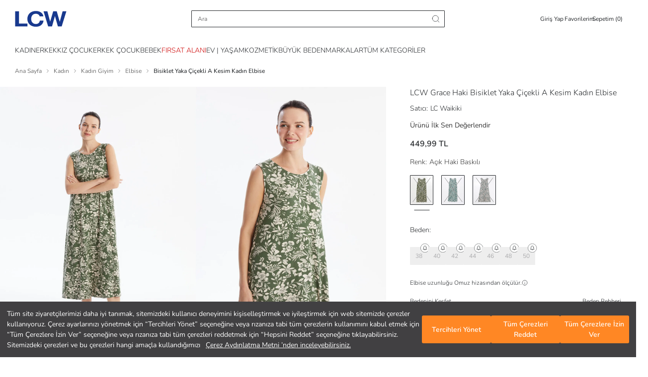

--- FILE ---
content_type: text/html; charset=utf-8
request_url: https://www.lcw.com/bisiklet-yaka-cicekli-a-kesim-kadin-elbise-haki-o-4148197
body_size: 105911
content:



<!DOCTYPE html>
<html dir=ltr lang="tr-TR">
<head>

    <script src='/Resource/Scripts/polyfills-bundle?v=ciBmHOuFOnSqn0kzICLihLc8ILwNm9PUxpqYtFViftM1' defer></script>


    <script>
        if (/((Trident)|(MSIE))/gm.test(navigator.userAgent) && window.location.href.indexOf("not-supported") < 0) window.location = '/not-supported';
    </script>
    <script>
        document.addEventListener('DOMContentLoaded', (event) => {
            if (history.scrollRestoration) {
                history.scrollRestoration = 'manual';
            } else {
                window.onbeforeunload = function () {
                    window.scrollTo(0, 0);
                }
            }
        })
    </script>

    <script src="https://www.googleoptimize.com/optimize.js?id=GTM-5DBMQVV"></script>

    <script>
        //When the browser is in Incognito mode and browser is firefox then do not install googletagmanager
        var PrivateWindow = new Promise(function (resolve, reject) {
            try {
                if (navigator.userAgent.includes("Firefox")) {
                    var db = indexedDB.open("test");
                    db.onerror = function () { resolve(true); };
                    db.onsuccess = function () { resolve(false); };
                } else {
                    resolve(false);
                }
            }
            catch (err) {
                console.log(err);
                resolve(null);
            }
        });
    </script>
    <script>
        (function (w, d, s, l, i) {
            w[l] = w[l] || [];
            w[l].push({
                'gtm.start':
                    new Date().getTime(),
                event: 'gtm.js'
            });
            var f = d.getElementsByTagName(s)[0],
                j = d.createElement(s),
                dl = l != 'dataLayer' ? '&l=' + l : '';
            j.async = true;
            j.src =
                'https://www.googletagmanager.com/gtm.js?id=' + i + dl;
            if (f.parentNode && f.parentNode instanceof Node) {
                f.parentNode.insertBefore(j, f);
            }
        })(window, document, 'script', 'dataLayer', 'GTM-P7BHVG');
    </script>
    <title>LCW Grace Haki Bisiklet Yaka Çiçekli A Kesim Kadın Elbise - S4GY79Z8-LS5 | LCW</title>

    <link rel="dns-prefetch" href="https://fonts.googleapis.com">
    <link rel="dns-prefetch" href="https://cdnjs.cloudflare.com">
    <link rel="dns-prefetch" href="https://ajax.googleapis.com">
    <link rel="dns-prefetch" href="https://img-lcwaikiki1.mncdn.com">
    <link rel="dns-prefetch" href="https://fonts.gstatic.com">
    <link rel="dns-prefetch" href="https://www.google-analytics.com">
    <link rel="dns-prefetch" href="https://stats.g.doubleclick.net">
    <link rel="dns-prefetch" href="https://www.googletagmanager.com" />

        <link rel="dns-prefetch" href="https://lcwaikiki.api.useinsider.com">
        <link rel="dns-prefetch" href="https://segment.api.useinsider.com">
        <link rel="preconnect" href="https://lcwaikiki.api.useinsider.com">
        <link rel="preconnect" href="https://segment.api.useinsider.com">

    <link rel="preconnect" href="https://fonts.googleapis.com">
    <link rel="preconnect" href="https://cdnjs.cloudflare.com">
    <link rel="preconnect" href="https://ajax.googleapis.com">
    <link rel="preconnect" href="https://img-lcwaikiki1.mncdn.com">
    <link rel="preconnect" href="https://fonts.gstatic.com" crossorigin>
    <link rel="preconnect" href="https://www.google-analytics.com">
    <link rel="preconnect" href="https://stats.g.doubleclick.net">
    <link rel="preconnect" href="https://www.googletagmanager.com" />

    <meta http-equiv="Content-Type" content="text/html; charset=utf-8" />
    <meta http-equiv="X-UA-Compatible" content="IE=Edge" />
    <meta name="viewport" content="width=device-width, initial-scale=1, maximum-scale=1, user-scalable=no" />
    <meta name="theme-color" content="#00529b">
    <meta name="msapplication-navbutton-color" content="#00529b">

        <meta name="apple-mobile-web-app-capable" content="yes">
        <meta name="apple-mobile-web-app-status-bar-style" content="black-translucent">
        <meta name="apple-itunes-app" content="app-id=806222359, app-argument=https://itunes.apple.com/tr/app/id806222359">


    <meta name="description" content="LCW Grace Haki Bisiklet Yaka Çiçekli A Kesim Kadın Elbise size özel indirim, taksit ve kapıda ödeme avantajlarıyla LCW&#39;de! Hemen online alışveriş yap, ürün kapına gelsin! - S4GY79Z8-LS5" />
    <meta name="Language" content="tr" />
    <meta name="doc-type" content="Web Page" />
    <meta name="doc-class" content="Published" />
    <meta name="doc-rights" content="Public" />
    <meta name="Prevent Smart Tags" content="True" />
    <meta name="google-site-verification" content="Y2C34EPdvhq3DlHAK40CSJXulPp48TJneYHV7zyVrKo" />
    <meta name="yandex-verification" content="d861065ccc49384a" />

    
    <meta name="robots" content="follow,index" >
    
    <meta http-equiv="Content-Type" content="text/html; charset=utf-8" />



    <link id="canonicalLink" rel="canonical" href="https://www.lcw.com/bisiklet-yaka-cicekli-a-kesim-kadin-elbise-haki-o-4148197" />


    <style>
        body:has(.bottom-bar):not(:has(.bottom-bar--hidden)) #MB_WEBCHAT_WIDGET {
            display: none;
        }

        body:has(.react-full-page-container) #MB_WEBCHAT_WIDGET {
            display: none;
        }
    </style>

    <link rel='preload' href='/Resource/Css/bootstrap-grid-min?v=IqOqEzaZwF33h5Phr4tZ2FiBJkRHYGUdgHkBLuRUmas1' as='style' onload="this.rel='stylesheet'">


    <link rel='preload' href='/Resource/Css/homelayout?v=zemps8FIvCqj0t4AkkzvClIgzJegxw-8wKjd3xXOyFU1' as='style' onload="this.rel='stylesheet'">


    <link rel='preload' href='/Resource/Css/fonts?v=lQq2InQ7TBpKvPnEU3SKJNLVKqYoC55HOB5VzjH4RqU1' as='style' onload="this.rel='stylesheet'">


    <link rel='preload' href='/Resource/Css/header-skeleton-min?v=chpSmU6TTOsls87w0yY3RCCnUJzobTtILIp-PvmC5Ew1' as='style' onload="this.rel='stylesheet'">


    <link rel='preload' href='/Resource/Css/footer-min?v=A0Rkr-RpirGGCe5eQnYXL6232WPm9439wVRl_ulXSUI1' as='style' onload="this.rel='stylesheet'">


    <script src='/Resource/Scripts/lib/landing-bundle?v=QR7JyIPaGV_d8CNTJwgc9MmEKlT3aSY5uMPZUuEEu681' defer></script>


    <script src="/Resource/Scripts/lib/landing?v=XTDw5lp-scKUG34DHZolH-J43G4eUO9bD4FI2Nm70hk1"></script>


    <script charset="UTF-8" type="text/javascript">
        const robots = new RegExp([
            /bot/, /spider/, /crawl/,                            // GENERAL TERMS
            /APIs-Google/, /AdsBot/, /Googlebot/,                // GOOGLE ROBOTS
            /mediapartners/, /Google Favicon/,
            /FeedFetcher/, /Google-Read-Aloud/,
            /DuplexWeb-Google/, /googleweblight/,
            /bing/, /yandex/, /baidu/, /duckduck/, /yahoo/,        // OTHER ENGINES
            /ecosia/, /ia_archiver/,
            /facebook/, /instagram/, /pinterest/, /reddit/,       // SOCIAL MEDIA
            /slack/, /twitter/, /whatsapp/, /youtube/,
            /semrush/,                                         // OTHER
        ].map((r) => r.source).join("|"), "i");               // BUILD REGEXP + "i" FLAG
        window["adrum-disable"] = robots.test(navigator.userAgent) || navigator.webdriver;

        window["adrum-start-time"] = new Date().getTime();
        (function (config) {
            config.appKey = "AD-AAB-AAD-FRH";
            config.adrumExtUrlHttp = "http://cdn.appdynamics.com";
            config.adrumExtUrlHttps = "https://cdn.appdynamics.com";
            config.beaconUrlHttp = "http://pdx-col.eum-appdynamics.com";
            config.beaconUrlHttps = "https://pdx-col.eum-appdynamics.com";
            config.resTiming = { "bufSize": 200, "clearResTimingOnBeaconSend": true };
            config.maxUrlLength = 512;
        })(window["adrum-config"] || (window["adrum-config"] = {}));
    </script>

    <script src="//cdn.appdynamics.com/adrum/adrum-20.9.0.3268.js"></script>
        <link rel="stylesheet" type="text/css" href="https://assets.cookieseal.com/cookie-seal.css" />
        <script id="cookieseal-script" src="https://assets.cookieseal.com/cookie-seal.js"></script>


    <script>
        ADRUM.command("addUserData", "userAgent", navigator.userAgent);
    </script>



    <script src="/Resource/Scripts/lib/jquerylite?v=YgufzI2rWNT_48e1NGIOQpaAJCRFR6_28WG4ZpTInIE1"></script>


    <script src='/Resource/Scripts/tracking/trackingjs?v=LgxfUafzK6WljWbYCbeu-Il0ebq3NV3TBzwlhrg1Ps81' defer></script>


    

<script>
    var countryIdListWhereCustomerFillsSalaryRange = ["1"];
    var localizationDictionary = [];

    function Translate(key) {
        var value = localizationDictionary[key];
        return value == undefined ? key : value;
    }
    localizationDictionary["GotoHomePage"] = "ANA SAYFAYA DÖN";
    localizationDictionary["CounrtyCodeWithWarehouseGroup"] = "TR";
    localizationDictionary["SelectStorebtntext"] = "Bu Mağazada Alışverişe Başla";
    localizationDictionary["SelectStoreCitytext"] = "İl Seç";
    localizationDictionary["SelectStorebtnNeigborhoodtext"] = "Mahalle Seç";
    localizationDictionary["SelectStorebtnCountytext"] = "İlçe Seç";
    localizationDictionary["StoreChangeModaltext"] = "Mağazayı değiştirdiğinizde sepetiniz boşaltılacak. Kabul ediyor musunuz?";
    localizationDictionary["StoreChangeModalFastDeliverytext"] = "Teslimat adresinizi değiştirdiğinizde sepetiniz boşaltılacak. Kabul ediyor musunuz?";
    localizationDictionary["ExitSellerStoretext"] = "Hemen Gel Al seçeneğini kapattığınızda sepetiniz boşaltılacak. Kabul ediyor musunuz?";
    localizationDictionary["ExitFastDeliverytext"] = "Mağazadan alışverişi kapattığınızda sepetiniz boşaltılacak. Kabul ediyor musunuz?";
    localizationDictionary["SellerStoreSelectionLink"] = "https://www.lcw.com/StoreSelection";
    localizationDictionary["FastDeliverySelectionLink"] = "https://www.lcw.com/FastDelivery";
    localizationDictionary["HomePageUrl"] = "/";
    localizationDictionary["ALREADYREGISTERED"] = "Bu E-Posta ile Zaten Kayıtlı";
    localizationDictionary["ERROROCCURED"] = "Hata oluştu!";
    localizationDictionary["PICKACOLOR"] = "Lütfen renk seçiniz";
    localizationDictionary["SOLDOUT"] = "Tükendi";
    localizationDictionary["StokQuantityExceeded"] = "Stoklarımızda sepetinizde bulunan {0} adet ürün dışında başka ürün kalmamıştır.";
    localizationDictionary["AMOUNT"] = "Tutar";
    localizationDictionary["PICKSIZE"] = "Beden seçerek sepete ekleyebilirsiniz";
    localizationDictionary["PICKDROP"] = "Boy seçerek sepete ekleyebilirsiniz";
    localizationDictionary["SELECT_HEIGHT"] = "Lütfen Boy Seçiniz";
    localizationDictionary["PICKSIZEANDDROP"] = "Beden ve boy seçerek sepete ekleyebilirsiniz";
    localizationDictionary["NProductAddedToBasket"] = "Sepetinize {0} adet ürün eklenmiştir.";
    localizationDictionary["FillInTheCampaignCodeField"] = "Lütfen Kampanya Kodu alanını boş bırakmayınız!";
    localizationDictionary["PICKANACCOUNT"] = "Lütfen bir hesap seçiniz!";
    localizationDictionary["PICKAPAYMENTTYPE"] = "Lütfen bir ödeme yöntemi seçiniz!";
    localizationDictionary["DEBITCARDSNOTALLOWED"] = "Sitemizde debit kart (banka kartı) kullanılamamaktadır. Sadece kredi kartları kullanılabilmektedir.";
    localizationDictionary["APPROVEAGREEMENT"] = "Lütfen \"Ön Bilgiler\" ve \"Mesafeli Satış Sözleşmesini\" okuyarak onaylayınız";
    localizationDictionary["PAYMENTPROCESSING"] = "Ödeme Gerçekleşiyor...";
    localizationDictionary["3DSECUREPAYMENT"] = "3D Güvenli Ödeme";
    localizationDictionary["ORDERAPPROVE"] = "Sipariş Onay";
    localizationDictionary["INVOICEADDRESS"] = "Fatura Adresi";
    localizationDictionary["INVOICEADDRESSANDDELIVERYADDRESS"] = "Fatura Adresi ve Teslimat Adresi";
    localizationDictionary["DELIVERYADDRESSANDINVOICEADDRESS"] = "TESLİMAT ADRESİ VE FATURA ADRESİ";
    localizationDictionary["OK"] = "Tamam";
    localizationDictionary["ADDRESSHASHTAG"] = "Adres";
    localizationDictionary["PAYMENTHASHTAG"] = "ödeme";
    localizationDictionary["APPROVEHASHTAG"] = "onay";
    localizationDictionary["PAYMENTFAILHASHTAG"] = "odemebasarisiz";
    localizationDictionary["BankAccountDeleteApproval"] = "TR{0} nolu {1} hesabınızı silmek üzeresiniz<br/> Onaylıyor musunuz?";
    localizationDictionary["OUTOFSTOCK"] = "Stoklarda Bulunamadı";
    localizationDictionary["SearchInStoreStoreName"] = "Mağaza Adı";
    localizationDictionary["SearchInStoreStoreStock"] = "Mağazadaki Adet";
    localizationDictionary["SearchInStoreDirections"] = "Yol Tarifi";
    localizationDictionary["SEARCHWARNING"] = "Lütfen arama yapmak için en az 3 karakter giriniz.";
    localizationDictionary["QUANTITY"] = "Adet";
    localizationDictionary["Product"] = "Ürün";
    localizationDictionary["INVALID_ZIP_CODE"] = "Hatalı posta kodu!";
    localizationDictionary["MOBILEAPPBRAND"] = "LC Waikiki";
    localizationDictionary["MOBILEAPPOPEN"] = "AÇ";
    localizationDictionary["MOBILEAPPPUBLISHER"] = "LC Waikiki Mağazacılık Hiz. Tic. A.Ş.";
    localizationDictionary["MOBILEANDROIDAPPLICATION"] = "Android Uygulaması";
    localizationDictionary["MOBILEIOSAPPLICATION"] = "iOS Uygulaması";
    localizationDictionary["MOBILEWINDOWSAPPLICATION"] = "Windows Uygulaması";
    localizationDictionary["RELATEDWORDS"] = "İlgili Kelimeler";
    localizationDictionary["SEARCHALLRESULTS"] = "Tüm Sonuçlar";
    localizationDictionary["SEARCHALLRELATEDRESULTS"] = "İlgili Tüm Ürünleri Gör";
    localizationDictionary["NEWCCARDPAYMENT"] = "Yeni kart ile alışverişe devam etmek istiyorum.";
    localizationDictionary["NEWCCARDPAYMENTNEW"] = "+ Yeni Kredi Kartı Ekle";
    localizationDictionary["PHONECONFIRMATIONCODEWRONG"] = "Onay kodunuz yanlış";
    localizationDictionary["DELETE"] = "Sil";
    localizationDictionary["DELETEREGISTEREDMASTERPASSCARD"] = "Kayıtlı kartınız silinmiştir.";
    localizationDictionary["NOTHINGREGISTEREDMASTERPASSCARD"] = "Kayıtlı kartınız bulunmamaktadır.";
    localizationDictionary["SUCCSESFULLYREGISTEREDCARD"] = "Kart kayıt işlemi başarı ile gerçekleşmiştir.";
    localizationDictionary["UNSUCCSESFULLYREGISTEREDCARD"] = "Kart kayıt işlemi başarısız.";
    localizationDictionary["PHONECONFIRMATIONCODERIGHTOVER"] = "";
    localizationDictionary["ADDTOCART"] = "Sepete Ekle";
    localizationDictionary["SIZE"] = "Beden";

    localizationDictionary["MEMBERPRIVACYAPPROVE"] = "Kullanım sözleşmesini onaylamadan üye olamazsınız.";
    localizationDictionary["MEMBERPRIVACYAPPROVEORDER"] = "Gizlilik Sözleşmesini onaylamadan sipariş veremezsin.";
    localizationDictionary["NotFoundYourLocation"] = "Lokasyonunuz bulunamadı.";
    localizationDictionary["webUI_VisitCounter_Message"] = "Bu ürüne şu anda {0} kişi bakıyor.";
    localizationDictionary["CONTACTCLARIFICATIONAPPROVE"] = "Lütfen Aydınlatma metnini okuyarak onaylayınız.";

    localizationDictionary["ReadMore"] = "Devamını Oku";
    localizationDictionary["ReadLess"] = "Açıklamaları Kapat";

    localizationDictionary["lblShowAll"] = "Tümünü Göster";

    localizationDictionary["webUI_Last_Basket_Price"] = "Sepette";
    localizationDictionary["COLOR"] = "Renk";
    localizationDictionary["lblCouponAmount"] = "İndirim";

    localizationDictionary["EmptyMapAreaText"] = "Mağazaların konumu burada görüntülenecek.";
    localizationDictionary["ShowStoresOnMap"] = "Mağazaları Haritada Göster";
    localizationDictionary["UIService_ProductGroupGenderMenu_Outlet"] = "Outlet";
    localizationDictionary["webUI_Menu_Category_Outlet_OutletMan_DescriptionKey"] = "Online mağazamızın outlet bölümündeki tüm ürünler 1. kalitedir.";

    localizationDictionary["WebUI_AllOutletProductsText"] = "Tüm Outlet Ürünleri";
    localizationDictionary["WebUI_AllOutletProductsLink"] = "katalog/outlet";

    localizationDictionary["WebUI_SpecialOutletProductsText"] = "Outlet'e Özel Koleksiyon";
    localizationDictionary["WebUI_SpecialOutletProductsLink"] = "etiket/outlete-ozel-urunler";

    localizationDictionary["Woman"] = "Kadın";
    localizationDictionary["Man"] = "Erkek";
    localizationDictionary["webUI_ProductRecommendationFeatured_Title"] = "ÖNE ÇIKANLAR";
    localizationDictionary["webUI_FilterListView_ClearAll"] = "Tümünü Temizle";
    localizationDictionary["webUI_FilterListView_Clear"] = "Temizle";
    localizationDictionary["webUI_FilterClear"] = "Temizle";
    localizationDictionary["webUI_ProductList_ClearAllFilters"] = "Filtreleri Temizle";

    localizationDictionary["ChildMenuAgeDesc"] = "( 4-14 Yaş )";
    localizationDictionary["BabyMenuAgeDesc"] = "( 0-14 Yaş )";

    localizationDictionary["webUI_HandleErrorInfo_BackToMainPage"] = "Anasayfaya Dön";
    localizationDictionary["PleaseEnter3LettersForSearch"] = "Lütfen arama yapmak için en az 3 karakter giriniz.";
    localizationDictionary["webUI_ProductList_SelectedFilters"] = "Seçili Filtreler";
    localizationDictionary["webUI_ProductList_FilterSearchText"] = "Seçili Filtreler";

    localizationDictionary["WebUI_MenuItem_FormattedText_Outlet"] = "Tüm Outlet {0} Ürünleri";
    localizationDictionary["WebUI_FilterOnlyDiscounted"] = "Sadece İndirimdekiler";

    localizationDictionary["webUI_FilterListView_Apply"] = "Filtreyi Uygula";
    localizationDictionary["webUI_FilterListView_ShowResults"] = "Sonuçları Listele";

    localizationDictionary["WebUI_Menu_ShowAll"] = "Tümünü Gör";

    localizationDictionary["WebUI_FavoritePage_AddedToBasket"] = "SEPETE EKLENDİ";
    localizationDictionary["ADDTOCART"] = "Sepete Ekle";
    localizationDictionary["SELECT_SIZE"] = "LÜTFEN BEDEN SEÇİNİZ";
    localizationDictionary["SELECT_HEIGHT"] = "Lütfen Boy Seçiniz";
    /* url */
    localizationDictionary["ORDERURL"] = "https://www.lcw.com/siparis";
    localizationDictionary["BASKETURL"] = "https://www.lcw.com/sepetim";
    localizationDictionary["MYINFORMATIONURL"] = "https://www.lcw.com/uyelik/kisisel-bilgiler";
    localizationDictionary["MYADDRESSESAJAXURL"] = "/tr/ajax/User/AddressesAjax?xhrKeys=PageIndex,xhrKeys&amp;PageIndex={PageIndex}";
    localizationDictionary["MYORDERSURL"] = "https://www.lcw.com/uyelik/siparislerim/1";
    localizationDictionary["MYORDERSAJAXURL"] = "/tr/ajax/User/OrdersAjax?xhrKeys=PageIndex,xhrKeys&amp;PageIndex={PageIndex}";
    localizationDictionary["MYORDERDETAILURL"] = "https://www.lcw.com/siparis-detay/{OrderNumber}";
    localizationDictionary["MYORDERCANCELCONFIRMURL"] = "https://www.lcw.com/uyelik/siparis-iptalOnay/{OrderNumber}";
    localizationDictionary["MYRETURNSAJAXURL"] = "/tr/ajax/User/ReturnsAjax?xhrKeys=PageIndex,xhrKeys&amp;PageIndex={PageIndex}";
    localizationDictionary["REGISTERURL"] = "https://www.lcw.com/uye-ol";
    localizationDictionary["NEWMESSAGEURL"] = "https://www.lcw.com/uyelik/yenimesaj";
    localizationDictionary["CONTACTURL"] = "/iletisim";
    localizationDictionary["SEARCHURL"] = "/arama";
    localizationDictionary["TAGSEARCHURL"] = "TAGSEARCHSITE23Helper";
    localizationDictionary["LoginLink"] = "https://www.lcw.com/giris";
    localizationDictionary["ForgotPasswordLink"] = "https://www.lcw.com/sifremi-unuttum";
    localizationDictionary["GlobalEntranceUrl"] = "/select-country";
    localizationDictionary["CustomerBankAccountsAjax"] = "/tr/ajax/User/UCCustomerBankAccounts";
    localizationDictionary["SEARCHAJAXURL"] = "/tr/ajax/search/SearchPageAjaxQuick?xhrKeys=xhrKeys&amp;";
    localizationDictionary["3RDSEARCHAJAXURL"] = "/tr/ajax/search/SearchPageAjaxQuick?xhrKeys=xhrKeys&amp;";
    localizationDictionary["CustomerBankBranchsAjax"] = "/tr/ajax/User/UCCustomerBankBranchs";
    localizationDictionary["FavoriteAdded"] = "Favoriden Kaldır";
    localizationDictionary["FavoriteUnAdded"] = "Favoriye Ekle";
    localizationDictionary["FavoriteOnHold"] = "";
    localizationDictionary['FAVORITESHARECONTENT'] = "LC Waikiki’de çok güzel ürünler beğendim ve seninle bunları paylaşmak istedim";
    localizationDictionary['MYFAVORITELIST'] = "Favorilerim";
    localizationDictionary['webUI_ucCatalogViewForOption_ProductReview'] = localizationDictionary['webUI_ucCatalogViewForOption_ProductReview'] || "Ürünü İncele";

    localizationDictionary["DomainNameWithoutWWW"] = "lcw.com";
    localizationDictionary["DomainNameWithProtocol"] = "https://www.lcw.com";
    localizationDictionary["DomainNameWithWWW"] = "www.lcw.com";
    localizationDictionary["BankBranchDeleteApproval"] = "";

    localizationDictionary["WEBUIITEM"] = "Adet!";
    localizationDictionary["WEBUIITEMS"] = "Adet!";
    localizationDictionary["WEBUILAST"] = "Son";
    localizationDictionary["MENU"] = "MENÜ";

    localizationDictionary["OTHERSEARCH"] = "Diğer Aramalar";
    localizationDictionary["WebUI_AlternativeSearches"] = "Önerilen Aramalar";
    localizationDictionary["SEARCHINCATEGORY"] = "{0} <span class='in-category-search'>  kategorisinde ara</span>";
    localizationDictionary["WebUI_SearchOnCategory"] = "{0} kategorisinde ara";
    localizationDictionary["WebUI_SearchOnCampaign"] = "{0} içinde ara";
    localizationDictionary["webUI_searchInSuggestCategory"] = "{0} <span class='in-category-search'>  kategorisinde ara</span>";
    localizationDictionary["WebUI_FrequentlySearched"] = "Popüler Kategoriler";
    localizationDictionary["WebUI_LastSearches"] = "Son Arananlar";
    localizationDictionary["WebUI_TrendSearched"] = "Trend Aramalar";
    localizationDictionary["STREAMDATAURL"] = "https://streamapi.lcwaikiki.com/streamdatatransfer/api/stream";
    localizationDictionary["StreamDataApiTransferEnabled"] = "True";
    localizationDictionary["ShoppingCartReadonlyMessage"] = "Ödeme adımında yaşamış olduğunuz problem nedeni ile sepetiniz 2 dakikalığına kilitlenmiştir. Bu sürenin ardından siparişinizi tamamlayabilirsiniz.";
    localizationDictionary["WebUI_OneSizeLastPriceText"] = "Tek Beden Son Fiyat";
    localizationDictionary["WebUI_OneSizeLastPriceLink"] = "etiket/tek-beden-son-fiyat";
    localizationDictionary["WebUI_OutletBestsellersText"] = "Outlet'te Çok Satanlar";
    localizationDictionary["WebUI_OutletBestsellersLink"] = "etiket/outlette-cok-satanlar";
    localizationDictionary["WebUI_50PercentDiscountsProductsText"] = "Net %60 İndirimli Ürünler";
    localizationDictionary["WebUI_50PercentDiscountsProductsLink"] = "etiket/outlet-net-yuzde-60-indirimli-urunler";
    localizationDictionary["WebUI_OutletInfoText"] = "Outlet Bölümündeki Tüm Ürünlerimiz 1. Kalitedir.";

    localizationDictionary["webUI_xSearchDistrict"] = "İlçe Ara";
    localizationDictionary["webUI_xChooseAllDistricts"] = "Tüm İlçeleri Seçin";
    localizationDictionary["webUI_xRemoveChoice"] = "Seçimleri Kaldır";
    localizationDictionary["webUI_xDistrictCanNotBeFound"] = "İlçe bulunamadı";
    localizationDictionary["webUI_xSearchCity"] = "İl Ara";
    localizationDictionary["webUI_xCityCanNotBeFound"] = "İl bulunamadı";

    localizationDictionary["DAY"] = "Gün";
    localizationDictionary["HOUR"] = "";
    localizationDictionary["MINUTE"] = "";
    localizationDictionary["SECOND"] = "";

    localizationDictionary["webUI_selectAll"] = "Tümünü Seç";
    localizationDictionary["AllCounties"] = "Tüm İlçeler";
    localizationDictionary["webUI_ucSelectStoreModal_ShoppingCartInfo"] = "Mağaza seçtiğinizde önceki sepetiniz boşaltılacak. Devam etmek istiyor musunuz?";

    localizationDictionary["webUI_Shipment_Status"] = "Sipariş Durumu";
    localizationDictionary["webUI_Shipment_Code"] = "Sevkiyat Numarası";
    localizationDictionary["webUI_Order_Date"] = "Sipariş Tarihi";

    localizationDictionary["WebUI_Address_DefinitionRemoteMessage"] = "";

    localizationDictionary["SELECT"] = "";
    localizationDictionary["webUI_countrySelectionRequiredMessage"] = "";
    localizationDictionary["webUI_bankSelectionRequiredMessage"] = "";
    localizationDictionary["webUI_swiftCodeRequiredMessage"] = "";
    localizationDictionary["webUI_maxLimitMessage"] = "";
    localizationDictionary["webUI_minLimitMessage"] = "";
    localizationDictionary["webUI_nameSurnameRequiredMessage"] = "";
    localizationDictionary["webUI_nameSurnameRegexMessage"] = "";
    localizationDictionary["webUI_ibanRequiredMessage"] = "";
    localizationDictionary["webUI_ibanRegexMessage"] = "";
    localizationDictionary["webUI_nationalIdRegexMessage"] = "";
    localizationDictionary["webUI_loading"] = "Yükleniyor...";
    localizationDictionary["webUI_accountHolderRequiredMessage"] = "";
    localizationDictionary["webUI_accountHolderRegexMessage"] = "";
    localizationDictionary["webUI_accountNumberRequiredMessage"] = "";
    localizationDictionary["webUI_accountNumberRegexMessage"] = "";
    localizationDictionary["webUI_nationalIdRequiredMessage"] = "";
    localizationDictionary["webUI_fatherNameRequiredMessage"] = "";
    localizationDictionary["webUI_personalNumberRequiredMessage"] = "";
    localizationDictionary["webUI_Return_PickCargoCompany"] = "";
    localizationDictionary["webUI_bankSelection"] = "";

    var ViewBag = {
        CultureCode: "tr-TR",
        CountryCode: "TR",
        LanguageCode: "Tr",
        Environment: "prod",
        QuickSearchIsActive: "True",
        SessionId: "zlpklipzuoig4fz5xbjmmnmn",
        WarehouseGroupId: 1,
        VisitorId: "d31cdc29-d68b-46e7-9233-e372d929683c",
        RegionId: 1,
        IsAuthenticated: 0,
        UsePersonalFilters: "False" === 'True',
        LanguageId: 1,
        CountryId: 1,
        Direction: "ltr",
        IsRightToLeft: "False" === 'True',
        ShortLangCode: "tr",
        IsPrefix: "False" === 'True',
        ProductReviewIsActive: "True" === 'True',
        DefaultCurrency: "TL",
        DefaultGA4Currency: "TRY",
        IsMarketPlaceActive: "True" === 'True',
        GiftCardIsActive: "True" === 'True',
        IsBunsarActive: "True" === 'True',
        RecaptchaLanguageValue: "tr",
        IsMobileAppExist: "True" === 'True',
        IsMultiLanguage: "False" === 'True',
        IsFashionAssistantActiveForCountry: "True" === 'True',
        IsDidYouMeanActive: "True" === 'True',
        IsLcwMoneyEnabled: "True" === 'True',
        IsCatalogPersonalization: "False" === 'True',
        IsPersonalCacheBypass: "False" == "True"
    };
</script>

<script type="text/javascript">
    document.addEventListener('DOMContentLoaded', function () {

        var insiderCodes = [
            { CountryCode: "TR", insiderSrc: "lcwaikiki.api.useinsider.com/ins.js?id=10000215" },
            { CountryCode: "KZ", insiderSrc: "lcwaikikikz.api.useinsider.com/ins.js?id=10002742" },
            { CountryCode: "RU", insiderSrc: "lcwaikikiru.api.useinsider.com/ins.js?id=10007804" },
            { CountryCode: "UA", insiderSrc: "lcwaikikiua.api.useinsider.com/ins.js?id=10007991" },
            { CountryCode: "RO", insiderSrc: "lcwaikikiro.api.useinsider.com/ins.js?id=10007801" },
            { CountryCode: "BG", insiderSrc: "lcwaikikibg.api.useinsider.com/ins.js?id=10007802" },
            { CountryCode: "RS", insiderSrc: "lcwaikikirs.api.useinsider.com/ins.js?id=10007803" },
            { CountryCode: "EG", insiderSrc: "lcwaikikieg.api.useinsider.com/ins.js?id=10004094" },
            { CountryCode: "MA", insiderSrc: "lcwaikikima.api.useinsider.com/ins.js?id=10004093" },
            { CountryCode: "BY", insiderSrc: "lcwaikikiby.api.useinsider.com/ins.js?id=10007800" },
            { CountryCode: "IQ", insiderSrc: "lcwaikikiiq.api.useinsider.com/ins.js?id=10007798" },
            { CountryCode: "GE", insiderSrc: "lcwaikikige.api.useinsider.com/ins.js?id=10007799" },
        ];

        var insiderCode = SearchCountryCode("TR", insiderCodes);

        if (!IsBannedPage())
            AddInsiderScript();
        else
            RemoveInsiderScript();

        window.addEventListener('hashchange', function () {
            if (!IsBannedPage())
                AddInsiderScript();
            else
                RemoveInsiderScript();
        })

        function ensureInsiderObjectIsSet(timeout) {
            var start = Date.now();
            return new Promise(waitForInsiderObject);

            function waitForInsiderObject(resolve, reject) {
                var insiderObject = window.insider_object;

                if (insiderObject && insiderObject.hasOwnProperty("user")) {
                    resolve(insiderObject);
                }
                else if (timeout && (Date.now() - start) >= timeout) {
                    if (window.insider_object == undefined) {
                        dataLayer.push({ 'Category': 'InsiderObject', 'Action': 'InsiderTrackingScript', 'Label': 'insider_object undefined.', 'event': 'gaEvent' });
                    }
                    window.insider_object = {};
                    reject(new Error("Can not set insider_object data."));
                }
                else
                    setTimeout(waitForInsiderObject.bind(this, resolve, reject), 100);
            }
        }

        function AddInsiderScript() {
            ensureInsiderObjectIsSet(10000).then(function () {
                if (!IsScriptLoaded() && insiderCode) {
                    var tag = document.createElement('script');
                    tag.type = 'text/javascript';
                    tag.async = true;
                    tag.src = ('https:' == document.location.protocol ? 'https://' : 'http://') + insiderCode.insiderSrc;
                    var s = document.getElementsByTagName('script')[0];
                    if (s.parentNode && s.parentNode instanceof Node) {
                        s.parentNode.insertBefore(tag, s);
                    }
                }
            });
        }

        function RemoveInsiderScript() {
            if (insiderCode) {
                const elements = document.getElementsByTagName('script');
                Array.from(elements).forEach((element, index) => {
                    if (element.src == ('https:' == document.location.protocol ? 'https://' : 'http://') + insiderCode.insiderSrc) {
                        return element.remove();
                    }
                });
            }
        }

        function IsScriptLoaded(url) {
            if (!url && insiderCode) url = ('https:' == document.location.protocol ? 'https://' : 'http://') + insiderCode.insiderSrc;
            var scripts = document.getElementsByTagName('script');
            for (var i = scripts.length; i--;) {
                if (scripts[i].src == url) return true;
            }
            return false;
        }

        function IsBannedPage() {
            var bannedPages = ["siparis", "order", "uyelik", "membership"];
            var bannedSubPages = ["kisisel-bilgiler", "personal-information","siparislerim","myorders","mesajlarim","my-messages","indirimlerim","my-discounts","iadelerim","my-refund"]
            var hash = window.location.hash;
            var isBanned = false;

            var paths = window.location.pathname.split('/');

            if (paths.length > 3 && paths[3] == "sayfa-bulunamadi")
                return false;

            if (paths.length > 3 && bannedPages.indexOf(paths[3]) > -1 && ((hash != "#odeme" || hash != "#siparis" || hash != "#adres") && !hash.startsWith("#onay"))) {
                if (!bannedSubPages.indexOf(paths[4]) > -1) {
                    isBanned = true;
                }
            }

            return isBanned;
        }

        function SearchCountryCode(nameKey, myArray) {
            for (var i = 0; i < myArray.length; i++) {
                if (myArray[i].CountryCode === nameKey) {
                    return myArray[i];
                }
            }
        }
    });

    window.addEventListener("baseUserRefreshed", function (event) {
        ensureSessionStorageIsSet(10000).then(function () {
            var userSessionDataForInsider = sessionStorage.getItem("userSessionData");
            var userSessionOptn=sessionStorage.getItem("userOptinsData");
            if (userSessionDataForInsider) {
                var user = JSON.parse(userSessionDataForInsider);
                var userOptn = JSON.parse(userSessionOptn);

                window.insider_object = window.insider_object || {};
                window.insider_object["user"] = {
                        "SMSOptin": (typeof (userOptn) != "undefined" && userOptn && typeof (userOptn.sms) != "undefined" && userOptn.sms != null) ? userOptn.sms : user.SmsOptIn,
                        "PhoneCallOptin": (typeof (userOptn) != "undefined" && userOptn && typeof (userOptn.call) != "undefined" && userOptn.call != null) ? userOptn.call : user.CallOptIn,
                        "EmailOptin": (typeof (userOptn) != "undefined" && userOptn && typeof (userOptn.email) != "undefined" && userOptn.email != null) ? userOptn.email : user.EmailOptIn,
                        "gender": user.CustomerGender,
                        "language": user.Culture,
                        "register_date": user.CustomerRegisterDate,
                        "uuid": user.Customeruuid,
                        "visitorid": user.VisitorId,
                        "custom": {}
                }
            }
        });
    });
</script>    
    

    <script>

    window.bunsarToken = {
        apiKey: 'lcw',
        apiUserId: '',
        nonce1: '2026020220455094459226',
        token1: 'Fhp+hyZYXvYZpu+DhVgskegAAUc=',
        nonce2: '2026020220455094459226',
        token2: 'Fhp+hyZYXvYZpu+DhVgskegAAUc='
    };

</script>

    <script>
        window.optionId = 4148197;
        var Ga4AddToWishListEvent = JSON.parse("{\"event\":\"add_to_wishlist\",\"lcw_event_version\":1.0,\"ecommerce\":{\"currency\":\"TRY\",\"value\":449.99,\"items\":[{\"item_id\":\"4148197\",\"item_name\":\"Bisiklet Yaka Cicekli A Kesim Kadin Elbise\",\"affiliation\":\"LC Waikiki\",\"coupon\":\"\",\"discount\":0.0,\"index\":1,\"item_brand\":\"LCW Grace\",\"item_category\":\"kadin\",\"item_category2\":\"giyim\",\"item_category3\":\"elbise-kadin\",\"item_category4\":\"elbise\",\"item_category5\":\"lc waikiki\",\"item_list_id\":\"/bisiklet-yaka-cicekli-a-kesim-kadin-elbise-haki-o-4148197\",\"item_list_name\":\"productdetailpage\",\"item_variant\":\"LS5\",\"location_id\":\"\",\"price\":449.99,\"quantity\":1,\"dimension1\":\"S4GY79Z8-LS5\",\"dimension2\":\"3084\",\"dimension3\":\"LS5\",\"dimension4\":\"7095429\",\"dimension5\":\"https://img-lcwaikiki.mncdn.com/mnpadding/320/426/ffffff/pim/productimages/20241/7095429/v2/l_20241-s4gy79z8-ls5-85-64-90-175_a.jpg\",\"dimension6\":\"0\",\"dimension7\":\"elbise\",\"dimension8\":\"kadin / giyim / elbise-kadin / elbise\",\"dimension9\":\"\",\"dimension10\":\"\",\"dimension11\":\"S4GY79Z8\",\"dimension12\":\"449.99\",\"dimension13\":\"3\",\"dimension14\":\"6\",\"dimension15\":\"\",\"dimension16\":\"\",\"dimension17\":\"\",\"dimension18\":\"\",\"dimension19\":\"\",\"dimension20\":\"\"}],\"event_name\":\"add_to_wishlist\"},\"languageCode\":\"Tr\",\"countryCode\":\"TR\"}");
        var Ga4RemoveFromWishListEvent = JSON.parse("{\"event\":\"remove_from_wishlist\",\"lcw_event_version\":1.0,\"ecommerce\":{\"currency\":\"TRY\",\"value\":449.99,\"items\":[{\"item_id\":\"4148197\",\"item_name\":\"Bisiklet Yaka Cicekli A Kesim Kadin Elbise\",\"affiliation\":\"LC Waikiki\",\"coupon\":\"\",\"discount\":0.0,\"index\":1,\"item_brand\":\"LCW Grace\",\"item_category\":\"kadin\",\"item_category2\":\"giyim\",\"item_category3\":\"elbise-kadin\",\"item_category4\":\"elbise\",\"item_category5\":\"lc waikiki\",\"item_list_id\":\"/bisiklet-yaka-cicekli-a-kesim-kadin-elbise-haki-o-4148197\",\"item_list_name\":\"productdetailpage\",\"item_variant\":\"LS5\",\"location_id\":\"\",\"price\":449.99,\"quantity\":1,\"dimension1\":\"S4GY79Z8-LS5\",\"dimension2\":\"3084\",\"dimension3\":\"LS5\",\"dimension4\":\"7095429\",\"dimension5\":\"https://img-lcwaikiki.mncdn.com/mnpadding/320/426/ffffff/pim/productimages/20241/7095429/v2/l_20241-s4gy79z8-ls5-85-64-90-175_a.jpg\",\"dimension6\":\"0\",\"dimension7\":\"elbise\",\"dimension8\":\"kadin / giyim / elbise-kadin / elbise\",\"dimension9\":\"\",\"dimension10\":\"\",\"dimension11\":\"S4GY79Z8\",\"dimension12\":\"449.99\",\"dimension13\":\"3\",\"dimension14\":\"6\",\"dimension15\":\"\",\"dimension16\":\"\",\"dimension17\":\"\",\"dimension18\":\"\",\"dimension19\":\"\",\"dimension20\":\"\"}],\"event_name\":\"remove_from_wishlist\"},\"languageCode\":\"Tr\",\"countryCode\":\"TR\"}");
        var GA4ViewItemEvent = JSON.parse("{\"event\":\"view_item\",\"lcw_event_version\":1.0,\"ecommerce\":{\"currency\":\"TRY\",\"value\":449.99,\"items\":[{\"item_id\":\"4148197\",\"item_name\":\"Bisiklet Yaka Cicekli A Kesim Kadin Elbise\",\"affiliation\":\"LC Waikiki\",\"coupon\":\"\",\"discount\":0.0,\"index\":1,\"item_brand\":\"LCW Grace\",\"item_category\":\"kadin\",\"item_category2\":\"giyim\",\"item_category3\":\"elbise-kadin\",\"item_category4\":\"elbise\",\"item_category5\":\"lc waikiki\",\"item_list_id\":\"/bisiklet-yaka-cicekli-a-kesim-kadin-elbise-haki-o-4148197\",\"item_list_name\":\"productdetailpage\",\"item_variant\":\"LS5\",\"location_id\":\"\",\"price\":449.99,\"quantity\":1,\"dimension1\":\"S4GY79Z8-LS5\",\"dimension2\":\"3084\",\"dimension3\":\"LS5\",\"dimension4\":\"7095429\",\"dimension5\":\"https://img-lcwaikiki.mncdn.com/mnpadding/320/426/ffffff/pim/productimages/20241/7095429/v2/l_20241-s4gy79z8-ls5-85-64-90-175_a.jpg\",\"dimension6\":\"0\",\"dimension7\":\"elbise\",\"dimension8\":\"kadin / giyim / elbise-kadin / elbise\",\"dimension9\":\"\",\"dimension10\":\"\",\"dimension11\":\"S4GY79Z8\",\"dimension12\":\"449.99\",\"dimension13\":\"3\",\"dimension14\":\"6\",\"dimension15\":\"\",\"dimension16\":\"\",\"dimension17\":\"\",\"dimension18\":\"\",\"dimension19\":\"\",\"dimension20\":\"\"}],\"event_name\":\"view_item\"},\"languageCode\":\"Tr\",\"countryCode\":\"TR\"}");
        var cartOperationViewModel = {"OptionBadges":[],"OptionId":4148197,"CategoryName":"Elbise","Color":"Haki","ProductPrices":null,"ProductPricesList":[{"Price":"449,99 TL","CartPrice":"","DiscountRatio":0.0,"CartPriceValue":0.0,"PriceValue":449.99,"IsDefault":true}],"EvamStockInfo":true,"IsInStock":false,"IsDisplayRelated":false,"OptionStock":0,"ProductSizes":[{"ProductId":16697095,"OptionId":4148197,"Price":{"InstallmentPrice4":474.52,"InstallmentPrice8":499.49,"FirstPreviousPrice":null,"IsFppVisible":false,"CurrencyId":1,"DiscountedPrice":0.0,"CurrencySymbol":"TL","Price":449.99,"FirstPrice":449.99,"TaxTypeId":1,"TaxRatio":10.0,"TaxIncluded":true,"RegionId":1,"RegionTaxId":1,"LowestPriceInLastMonth":449.99,"LowestPrice":null,"LowestPriceVisible":false},"Size":{"SizeId":13936,"Value":"50","ValueKey":null,"HeightSizeId":0,"HeightValue":0.0,"PomId":0,"PomValue":null,"DisplayOrder":2200,"Height":null},"PomHeight":{"OptionId":4148197,"HeightSizeId":36186451,"HeightValue":118.5,"PomSizeId":1,"PomSizeName":"Omuz","SizeValue":"50","HeightSizeValue":null},"AgeHeight":null,"AgeWeight":null,"Height":null,"Stock":0,"IsAllocatedStok":false,"IsPurchasable":false,"UrunOptionSizeRef":14110012,"BarcodeList":["8684142863680","8684139815784"],"ProductBadge":null,"ProductCampaignBadge":{"ProductId":14110012,"SalePrice":449.99,"SalePriceWithCurrency":"449,99 TL","ProductBadges":[]}},{"ProductId":16697098,"OptionId":4148197,"Price":{"InstallmentPrice4":474.52,"InstallmentPrice8":499.49,"FirstPreviousPrice":null,"IsFppVisible":false,"CurrencyId":1,"DiscountedPrice":0.0,"CurrencySymbol":"TL","Price":449.99,"FirstPrice":449.99,"TaxTypeId":1,"TaxRatio":10.0,"TaxIncluded":true,"RegionId":1,"RegionTaxId":1,"LowestPriceInLastMonth":449.99,"LowestPrice":null,"LowestPriceVisible":false},"Size":{"SizeId":13928,"Value":"48","ValueKey":null,"HeightSizeId":0,"HeightValue":0.0,"PomId":0,"PomValue":null,"DisplayOrder":2150,"Height":null},"PomHeight":{"OptionId":4148197,"HeightSizeId":36186452,"HeightValue":117.5,"PomSizeId":1,"PomSizeName":"Omuz","SizeValue":"48","HeightSizeValue":null},"AgeHeight":null,"AgeWeight":null,"Height":null,"Stock":0,"IsAllocatedStok":false,"IsPurchasable":false,"UrunOptionSizeRef":14110011,"BarcodeList":["8684142863666","8684139815760"],"ProductBadge":null,"ProductCampaignBadge":{"ProductId":14110011,"SalePrice":449.99,"SalePriceWithCurrency":"449,99 TL","ProductBadges":[]}},{"ProductId":16697097,"OptionId":4148197,"Price":{"InstallmentPrice4":474.52,"InstallmentPrice8":499.49,"FirstPreviousPrice":null,"IsFppVisible":false,"CurrencyId":1,"DiscountedPrice":0.0,"CurrencySymbol":"TL","Price":449.99,"FirstPrice":449.99,"TaxTypeId":1,"TaxRatio":10.0,"TaxIncluded":true,"RegionId":1,"RegionTaxId":1,"LowestPriceInLastMonth":449.99,"LowestPrice":null,"LowestPriceVisible":false},"Size":{"SizeId":13935,"Value":"46","ValueKey":null,"HeightSizeId":0,"HeightValue":0.0,"PomId":0,"PomValue":null,"DisplayOrder":2100,"Height":null},"PomHeight":{"OptionId":4148197,"HeightSizeId":36186453,"HeightValue":116.0,"PomSizeId":1,"PomSizeName":"Omuz","SizeValue":"46","HeightSizeValue":null},"AgeHeight":null,"AgeWeight":null,"Height":null,"Stock":0,"IsAllocatedStok":false,"IsPurchasable":false,"UrunOptionSizeRef":14110010,"BarcodeList":["8684142863659","8684139815753"],"ProductBadge":null,"ProductCampaignBadge":{"ProductId":14110010,"SalePrice":449.99,"SalePriceWithCurrency":"449,99 TL","ProductBadges":[]}},{"ProductId":16697096,"OptionId":4148197,"Price":{"InstallmentPrice4":474.52,"InstallmentPrice8":499.49,"FirstPreviousPrice":null,"IsFppVisible":false,"CurrencyId":1,"DiscountedPrice":0.0,"CurrencySymbol":"TL","Price":449.99,"FirstPrice":449.99,"TaxTypeId":1,"TaxRatio":10.0,"TaxIncluded":true,"RegionId":1,"RegionTaxId":1,"LowestPriceInLastMonth":449.99,"LowestPrice":null,"LowestPriceVisible":false},"Size":{"SizeId":17397,"Value":"44","ValueKey":null,"HeightSizeId":0,"HeightValue":0.0,"PomId":0,"PomValue":null,"DisplayOrder":1960,"Height":null},"PomHeight":{"OptionId":4148197,"HeightSizeId":36186454,"HeightValue":115.0,"PomSizeId":1,"PomSizeName":"Omuz","SizeValue":"44","HeightSizeValue":null},"AgeHeight":null,"AgeWeight":null,"Height":null,"Stock":0,"IsAllocatedStok":false,"IsPurchasable":false,"UrunOptionSizeRef":14110009,"BarcodeList":["8684142863642","8684139815746"],"ProductBadge":null,"ProductCampaignBadge":{"ProductId":14110009,"SalePrice":449.99,"SalePriceWithCurrency":"449,99 TL","ProductBadges":[]}},{"ProductId":16697094,"OptionId":4148197,"Price":{"InstallmentPrice4":474.52,"InstallmentPrice8":499.49,"FirstPreviousPrice":null,"IsFppVisible":false,"CurrencyId":1,"DiscountedPrice":0.0,"CurrencySymbol":"TL","Price":449.99,"FirstPrice":449.99,"TaxTypeId":1,"TaxRatio":10.0,"TaxIncluded":true,"RegionId":1,"RegionTaxId":1,"LowestPriceInLastMonth":449.99,"LowestPrice":null,"LowestPriceVisible":false},"Size":{"SizeId":15444,"Value":"42","ValueKey":null,"HeightSizeId":0,"HeightValue":0.0,"PomId":0,"PomValue":null,"DisplayOrder":1870,"Height":null},"PomHeight":{"OptionId":4148197,"HeightSizeId":36186455,"HeightValue":114.0,"PomSizeId":1,"PomSizeName":"Omuz","SizeValue":"42","HeightSizeValue":null},"AgeHeight":null,"AgeWeight":null,"Height":null,"Stock":0,"IsAllocatedStok":false,"IsPurchasable":false,"UrunOptionSizeRef":14110008,"BarcodeList":["8684142863635","8684139815739"],"ProductBadge":null,"ProductCampaignBadge":{"ProductId":14110008,"SalePrice":449.99,"SalePriceWithCurrency":"449,99 TL","ProductBadges":[]}},{"ProductId":16697093,"OptionId":4148197,"Price":{"InstallmentPrice4":474.52,"InstallmentPrice8":499.49,"FirstPreviousPrice":null,"IsFppVisible":false,"CurrencyId":1,"DiscountedPrice":0.0,"CurrencySymbol":"TL","Price":449.99,"FirstPrice":449.99,"TaxTypeId":1,"TaxRatio":10.0,"TaxIncluded":true,"RegionId":1,"RegionTaxId":1,"LowestPriceInLastMonth":449.99,"LowestPrice":null,"LowestPriceVisible":false},"Size":{"SizeId":13933,"Value":"40","ValueKey":null,"HeightSizeId":0,"HeightValue":0.0,"PomId":0,"PomValue":null,"DisplayOrder":1800,"Height":null},"PomHeight":{"OptionId":4148197,"HeightSizeId":36186456,"HeightValue":113.0,"PomSizeId":1,"PomSizeName":"Omuz","SizeValue":"40","HeightSizeValue":null},"AgeHeight":null,"AgeWeight":null,"Height":null,"Stock":0,"IsAllocatedStok":false,"IsPurchasable":false,"UrunOptionSizeRef":14110007,"BarcodeList":["8684142863628","8684139815722"],"ProductBadge":null,"ProductCampaignBadge":{"ProductId":14110007,"SalePrice":449.99,"SalePriceWithCurrency":"449,99 TL","ProductBadges":[]}},{"ProductId":16697092,"OptionId":4148197,"Price":{"InstallmentPrice4":474.52,"InstallmentPrice8":499.49,"FirstPreviousPrice":null,"IsFppVisible":false,"CurrencyId":1,"DiscountedPrice":0.0,"CurrencySymbol":"TL","Price":449.99,"FirstPrice":449.99,"TaxTypeId":1,"TaxRatio":10.0,"TaxIncluded":true,"RegionId":1,"RegionTaxId":1,"LowestPriceInLastMonth":449.99,"LowestPrice":null,"LowestPriceVisible":false},"Size":{"SizeId":13659,"Value":"38","ValueKey":null,"HeightSizeId":0,"HeightValue":0.0,"PomId":0,"PomValue":null,"DisplayOrder":1700,"Height":null},"PomHeight":{"OptionId":4148197,"HeightSizeId":36186457,"HeightValue":112.0,"PomSizeId":1,"PomSizeName":"Omuz","SizeValue":"38","HeightSizeValue":null},"AgeHeight":null,"AgeWeight":null,"Height":null,"Stock":0,"IsAllocatedStok":false,"IsPurchasable":false,"UrunOptionSizeRef":14110006,"BarcodeList":["8684142863673","8684139815777"],"ProductBadge":null,"ProductCampaignBadge":{"ProductId":14110006,"SalePrice":449.99,"SalePriceWithCurrency":"449,99 TL","ProductBadges":[]}}],"IsMixAsortie":false,"HasBasketPrice":false,"HasProductCampaign":false,"Pictures":[{"SmallImage":"https://img-lcwaikiki.mncdn.com/mnpadding/230/306/ffffff/pim/productimages/20241/7095429/v2/l_20241-s4gy79z8-ls5-85-64-90-175_a.jpg","MediumImage":"https://img-lcwaikiki.mncdn.com/mnpadding/320/426/ffffff/pim/productimages/20241/7095429/v2/l_20241-s4gy79z8-ls5-85-64-90-175_a.jpg","ExtraMediumImage":"https://img-lcwaikiki.mncdn.com/mnpadding/480/640/ffffff/pim/productimages/20241/7095429/v2/l_20241-s4gy79z8-ls5-85-64-90-175_a.jpg","LargeImage":"https://img-lcwaikiki.mncdn.com/mnpadding/1020/1360/ffffff/pim/productimages/20241/7095429/v2/l_20241-s4gy79z8-ls5-85-64-90-175_a.jpg","ExtraLargeImage":"https://img-lcwaikiki.mncdn.com/mnpadding/1200/1600/ffffff/pim/productimages/20241/7095429/v2/l_20241-s4gy79z8-ls5-85-64-90-175_a.jpg","ExtraMedium800":"https://img-lcwaikiki.mncdn.com/mnpadding/800/1066/ffffff/pim/productimages/20241/7095429/v2/l_20241-s4gy79z8-ls5-85-64-90-175_a.jpg","ExtraMedium600":"https://img-lcwaikiki.mncdn.com/mnpadding/600/800/ffffff/pim/productimages/20241/7095429/v2/l_20241-s4gy79z8-ls5-85-64-90-175_a.jpg","IsDefault":true,"SizeValue":null,"HeightValue":null},{"SmallImage":"https://img-lcwaikiki.mncdn.com/mnpadding/230/306/ffffff/pim/productimages/20241/7095429/v2/l_20241-s4gy79z8-ls5-85-64-90-175_a1.jpg","MediumImage":"https://img-lcwaikiki.mncdn.com/mnpadding/320/426/ffffff/pim/productimages/20241/7095429/v2/l_20241-s4gy79z8-ls5-85-64-90-175_a1.jpg","ExtraMediumImage":"https://img-lcwaikiki.mncdn.com/mnpadding/480/640/ffffff/pim/productimages/20241/7095429/v2/l_20241-s4gy79z8-ls5-85-64-90-175_a1.jpg","LargeImage":"https://img-lcwaikiki.mncdn.com/mnpadding/1020/1360/ffffff/pim/productimages/20241/7095429/v2/l_20241-s4gy79z8-ls5-85-64-90-175_a1.jpg","ExtraLargeImage":"https://img-lcwaikiki.mncdn.com/mnpadding/1200/1600/ffffff/pim/productimages/20241/7095429/v2/l_20241-s4gy79z8-ls5-85-64-90-175_a1.jpg","ExtraMedium800":"https://img-lcwaikiki.mncdn.com/mnpadding/800/1066/ffffff/pim/productimages/20241/7095429/v2/l_20241-s4gy79z8-ls5-85-64-90-175_a1.jpg","ExtraMedium600":"https://img-lcwaikiki.mncdn.com/mnpadding/600/800/ffffff/pim/productimages/20241/7095429/v2/l_20241-s4gy79z8-ls5-85-64-90-175_a1.jpg","IsDefault":false,"SizeValue":null,"HeightValue":null},{"SmallImage":"https://img-lcwaikiki.mncdn.com/mnpadding/230/306/ffffff/pim/productimages/20241/7095429/v2/l_20241-s4gy79z8-ls5-85-64-90-175_a2.jpg","MediumImage":"https://img-lcwaikiki.mncdn.com/mnpadding/320/426/ffffff/pim/productimages/20241/7095429/v2/l_20241-s4gy79z8-ls5-85-64-90-175_a2.jpg","ExtraMediumImage":"https://img-lcwaikiki.mncdn.com/mnpadding/480/640/ffffff/pim/productimages/20241/7095429/v2/l_20241-s4gy79z8-ls5-85-64-90-175_a2.jpg","LargeImage":"https://img-lcwaikiki.mncdn.com/mnpadding/1020/1360/ffffff/pim/productimages/20241/7095429/v2/l_20241-s4gy79z8-ls5-85-64-90-175_a2.jpg","ExtraLargeImage":"https://img-lcwaikiki.mncdn.com/mnpadding/1200/1600/ffffff/pim/productimages/20241/7095429/v2/l_20241-s4gy79z8-ls5-85-64-90-175_a2.jpg","ExtraMedium800":"https://img-lcwaikiki.mncdn.com/mnpadding/800/1066/ffffff/pim/productimages/20241/7095429/v2/l_20241-s4gy79z8-ls5-85-64-90-175_a2.jpg","ExtraMedium600":"https://img-lcwaikiki.mncdn.com/mnpadding/600/800/ffffff/pim/productimages/20241/7095429/v2/l_20241-s4gy79z8-ls5-85-64-90-175_a2.jpg","IsDefault":false,"SizeValue":null,"HeightValue":null},{"SmallImage":"https://img-lcwaikiki.mncdn.com/mnpadding/230/306/ffffff/pim/productimages/20241/7095429/v2/l_20241-s4gy79z8-ls5-85-64-90-175_a3.jpg","MediumImage":"https://img-lcwaikiki.mncdn.com/mnpadding/320/426/ffffff/pim/productimages/20241/7095429/v2/l_20241-s4gy79z8-ls5-85-64-90-175_a3.jpg","ExtraMediumImage":"https://img-lcwaikiki.mncdn.com/mnpadding/480/640/ffffff/pim/productimages/20241/7095429/v2/l_20241-s4gy79z8-ls5-85-64-90-175_a3.jpg","LargeImage":"https://img-lcwaikiki.mncdn.com/mnpadding/1020/1360/ffffff/pim/productimages/20241/7095429/v2/l_20241-s4gy79z8-ls5-85-64-90-175_a3.jpg","ExtraLargeImage":"https://img-lcwaikiki.mncdn.com/mnpadding/1200/1600/ffffff/pim/productimages/20241/7095429/v2/l_20241-s4gy79z8-ls5-85-64-90-175_a3.jpg","ExtraMedium800":"https://img-lcwaikiki.mncdn.com/mnpadding/800/1066/ffffff/pim/productimages/20241/7095429/v2/l_20241-s4gy79z8-ls5-85-64-90-175_a3.jpg","ExtraMedium600":"https://img-lcwaikiki.mncdn.com/mnpadding/600/800/ffffff/pim/productimages/20241/7095429/v2/l_20241-s4gy79z8-ls5-85-64-90-175_a3.jpg","IsDefault":false,"SizeValue":null,"HeightValue":null},{"SmallImage":"https://img-lcwaikiki.mncdn.com/mnpadding/230/306/ffffff/pim/productimages/20241/7095429/v1/l_20241-s4gy79z8-ls5_u.jpg","MediumImage":"https://img-lcwaikiki.mncdn.com/mnpadding/320/426/ffffff/pim/productimages/20241/7095429/v1/l_20241-s4gy79z8-ls5_u.jpg","ExtraMediumImage":"https://img-lcwaikiki.mncdn.com/mnpadding/480/640/ffffff/pim/productimages/20241/7095429/v1/l_20241-s4gy79z8-ls5_u.jpg","LargeImage":"https://img-lcwaikiki.mncdn.com/mnpadding/1020/1360/ffffff/pim/productimages/20241/7095429/v1/l_20241-s4gy79z8-ls5_u.jpg","ExtraLargeImage":"https://img-lcwaikiki.mncdn.com/mnpadding/1200/1600/ffffff/pim/productimages/20241/7095429/v1/l_20241-s4gy79z8-ls5_u.jpg","ExtraMedium800":"https://img-lcwaikiki.mncdn.com/mnpadding/800/1066/ffffff/pim/productimages/20241/7095429/v1/l_20241-s4gy79z8-ls5_u.jpg","ExtraMedium600":"https://img-lcwaikiki.mncdn.com/mnpadding/600/800/ffffff/pim/productimages/20241/7095429/v1/l_20241-s4gy79z8-ls5_u.jpg","IsDefault":false,"SizeValue":null,"HeightValue":null},{"SmallImage":"https://img-lcwaikiki.mncdn.com/mnpadding/230/306/ffffff/pim/productimages/20241/7095429/v1/l_20241-s4gy79z8-ls5_u1.jpg","MediumImage":"https://img-lcwaikiki.mncdn.com/mnpadding/320/426/ffffff/pim/productimages/20241/7095429/v1/l_20241-s4gy79z8-ls5_u1.jpg","ExtraMediumImage":"https://img-lcwaikiki.mncdn.com/mnpadding/480/640/ffffff/pim/productimages/20241/7095429/v1/l_20241-s4gy79z8-ls5_u1.jpg","LargeImage":"https://img-lcwaikiki.mncdn.com/mnpadding/1020/1360/ffffff/pim/productimages/20241/7095429/v1/l_20241-s4gy79z8-ls5_u1.jpg","ExtraLargeImage":"https://img-lcwaikiki.mncdn.com/mnpadding/1200/1600/ffffff/pim/productimages/20241/7095429/v1/l_20241-s4gy79z8-ls5_u1.jpg","ExtraMedium800":"https://img-lcwaikiki.mncdn.com/mnpadding/800/1066/ffffff/pim/productimages/20241/7095429/v1/l_20241-s4gy79z8-ls5_u1.jpg","ExtraMedium600":"https://img-lcwaikiki.mncdn.com/mnpadding/600/800/ffffff/pim/productimages/20241/7095429/v1/l_20241-s4gy79z8-ls5_u1.jpg","IsDefault":false,"SizeValue":null,"HeightValue":null}],"SizeChartId":0,"PageTitle":"Haki Bisiklet Yaka Çiçekli A Kesim Kadın Elbise","SizeChartLink":"/tr/ajax/Static/AllStaticPageAjax?xhrKeys=PageKey,xhrKeys&PageKey=sizetable-0","DefaultSize":{"Size":0,"Height":0}};
        var sizeChartLink = "/tr/ajax/Static/AllStaticPageAjax?xhrKeys=PageKey,xhrKeys&amp;PageKey=sizetable-0";
        window.googleMapsApiKey = "AIzaSyCjtz4B9mWf6rrX8ofPKdyplM6nhAf0fUA";


        // Use optimized model for ProductDetail and ProductDetailGallery components
        var optimizedDetailModel = {"PageTitle":"Haki Bisiklet Yaka Çiçekli A Kesim Kadın Elbise","Option":{"OptionId":4148197,"ModelId":7095429,"MainColorName":"Haki","ColorCode":"LS5","ColorId":145,"OptionProductTitle":"Bisiklet Yaka Çiçekli A Kesim Kadın Elbise","OptionSpecialProperty":0,"MainCategoryTree":{"Level1":{"Level":1,"CategoryUniqueId":1,"AttributeId":8,"LevelValue":"Kadın"},"Level2":{"Level":2,"CategoryUniqueId":10,"AttributeId":57794,"LevelValue":"Giyim"},"Level3":{"Level":3,"CategoryUniqueId":149,"AttributeId":46,"LevelValue":"Elbise-Kadın"},"Level4":[{"Level":4,"CategoryUniqueId":4380,"AttributeId":13,"LevelValue":"Elbise"}]},"Compositions":{"Ana Kumaş":"%4 Elastan, %96 VİSKOZ"},"OptionMannequinInfo":{"OptionMannequinId":0,"OptionId":4148197,"Chest":85,"Waist":64,"Hip":90,"Length":175,"ShoeSize":0.0,"PhotoUrl":"20241-S4GY79Z8-LS5_8684142863628-85-64-90-175_A3.jpg","Active":true,"Barcode":8684142863628.0,"LegacySizeValue":"40"},"OptionPlusMannequinInfo":null,"OptionChildMannequinInfo":null,"OptionCareInstructions":[{"SymbolDefinition":"KURU TEMİZLEME YAPILAMAZ","SymbolData":null,"MediaPath":"https://img-lcwaikiki.mncdn.com/PIM/OptionCareInstructionImages/S_33_0_gin_sym_pro_dry_not.png"},{"SymbolDefinition":"ORTA SICAKLIKTA ÜTÜLEYİNİZ","SymbolData":null,"MediaPath":"https://img-lcwaikiki.mncdn.com/PIM/OptionCareInstructionImages/S_30_0_gin_sym_iro_max_150.png"},{"SymbolDefinition":"DÜŞÜK SICAKLIKTA ÜTÜLEYİNİZ","SymbolData":null,"MediaPath":"https://img-lcwaikiki.mncdn.com/PIM/OptionCareInstructionImages/S_29_0_gin_sym_iro_max_110.png"},{"SymbolDefinition":"TAMBURLU KURUTMA YAPMAYINIZ","SymbolData":null,"MediaPath":"https://img-lcwaikiki.mncdn.com/PIM/OptionCareInstructionImages/S_26_0_gin_sym_dry_not.png"},{"SymbolDefinition":"AĞARTICI KULLANMAYINIZ","SymbolData":null,"MediaPath":"https://img-lcwaikiki.mncdn.com/PIM/OptionCareInstructionImages/S_25_0_gin_sym_ble_not.png"},{"SymbolDefinition":"MAKSİMUM 30 °C SICAKLIKTA YIKAYINIZ","SymbolData":null,"MediaPath":"https://img-lcwaikiki.mncdn.com/PIM/OptionCareInstructionImages/S_20_0_gin_sym_was_30.png"}],"Pictures":[{"SmallImage":"https://img-lcwaikiki.mncdn.com/mnpadding/230/306/ffffff/pim/productimages/20241/7095429/v2/l_20241-s4gy79z8-ls5-85-64-90-175_a.jpg","MediumImage":"https://img-lcwaikiki.mncdn.com/mnpadding/320/426/ffffff/pim/productimages/20241/7095429/v2/l_20241-s4gy79z8-ls5-85-64-90-175_a.jpg","ExtraMediumImage":"https://img-lcwaikiki.mncdn.com/mnpadding/480/640/ffffff/pim/productimages/20241/7095429/v2/l_20241-s4gy79z8-ls5-85-64-90-175_a.jpg","LargeImage":"https://img-lcwaikiki.mncdn.com/mnpadding/1020/1360/ffffff/pim/productimages/20241/7095429/v2/l_20241-s4gy79z8-ls5-85-64-90-175_a.jpg","ExtraLargeImage":"https://img-lcwaikiki.mncdn.com/mnpadding/1200/1600/ffffff/pim/productimages/20241/7095429/v2/l_20241-s4gy79z8-ls5-85-64-90-175_a.jpg","ExtraMedium800":"https://img-lcwaikiki.mncdn.com/mnpadding/800/1066/ffffff/pim/productimages/20241/7095429/v2/l_20241-s4gy79z8-ls5-85-64-90-175_a.jpg","ExtraMedium600":"https://img-lcwaikiki.mncdn.com/mnpadding/600/800/ffffff/pim/productimages/20241/7095429/v2/l_20241-s4gy79z8-ls5-85-64-90-175_a.jpg","IsDefault":true,"SizeValue":null,"HeightValue":null},{"SmallImage":"https://img-lcwaikiki.mncdn.com/mnpadding/230/306/ffffff/pim/productimages/20241/7095429/v2/l_20241-s4gy79z8-ls5-85-64-90-175_a1.jpg","MediumImage":"https://img-lcwaikiki.mncdn.com/mnpadding/320/426/ffffff/pim/productimages/20241/7095429/v2/l_20241-s4gy79z8-ls5-85-64-90-175_a1.jpg","ExtraMediumImage":"https://img-lcwaikiki.mncdn.com/mnpadding/480/640/ffffff/pim/productimages/20241/7095429/v2/l_20241-s4gy79z8-ls5-85-64-90-175_a1.jpg","LargeImage":"https://img-lcwaikiki.mncdn.com/mnpadding/1020/1360/ffffff/pim/productimages/20241/7095429/v2/l_20241-s4gy79z8-ls5-85-64-90-175_a1.jpg","ExtraLargeImage":"https://img-lcwaikiki.mncdn.com/mnpadding/1200/1600/ffffff/pim/productimages/20241/7095429/v2/l_20241-s4gy79z8-ls5-85-64-90-175_a1.jpg","ExtraMedium800":"https://img-lcwaikiki.mncdn.com/mnpadding/800/1066/ffffff/pim/productimages/20241/7095429/v2/l_20241-s4gy79z8-ls5-85-64-90-175_a1.jpg","ExtraMedium600":"https://img-lcwaikiki.mncdn.com/mnpadding/600/800/ffffff/pim/productimages/20241/7095429/v2/l_20241-s4gy79z8-ls5-85-64-90-175_a1.jpg","IsDefault":false,"SizeValue":null,"HeightValue":null},{"SmallImage":"https://img-lcwaikiki.mncdn.com/mnpadding/230/306/ffffff/pim/productimages/20241/7095429/v2/l_20241-s4gy79z8-ls5-85-64-90-175_a2.jpg","MediumImage":"https://img-lcwaikiki.mncdn.com/mnpadding/320/426/ffffff/pim/productimages/20241/7095429/v2/l_20241-s4gy79z8-ls5-85-64-90-175_a2.jpg","ExtraMediumImage":"https://img-lcwaikiki.mncdn.com/mnpadding/480/640/ffffff/pim/productimages/20241/7095429/v2/l_20241-s4gy79z8-ls5-85-64-90-175_a2.jpg","LargeImage":"https://img-lcwaikiki.mncdn.com/mnpadding/1020/1360/ffffff/pim/productimages/20241/7095429/v2/l_20241-s4gy79z8-ls5-85-64-90-175_a2.jpg","ExtraLargeImage":"https://img-lcwaikiki.mncdn.com/mnpadding/1200/1600/ffffff/pim/productimages/20241/7095429/v2/l_20241-s4gy79z8-ls5-85-64-90-175_a2.jpg","ExtraMedium800":"https://img-lcwaikiki.mncdn.com/mnpadding/800/1066/ffffff/pim/productimages/20241/7095429/v2/l_20241-s4gy79z8-ls5-85-64-90-175_a2.jpg","ExtraMedium600":"https://img-lcwaikiki.mncdn.com/mnpadding/600/800/ffffff/pim/productimages/20241/7095429/v2/l_20241-s4gy79z8-ls5-85-64-90-175_a2.jpg","IsDefault":false,"SizeValue":null,"HeightValue":null},{"SmallImage":"https://img-lcwaikiki.mncdn.com/mnpadding/230/306/ffffff/pim/productimages/20241/7095429/v2/l_20241-s4gy79z8-ls5-85-64-90-175_a3.jpg","MediumImage":"https://img-lcwaikiki.mncdn.com/mnpadding/320/426/ffffff/pim/productimages/20241/7095429/v2/l_20241-s4gy79z8-ls5-85-64-90-175_a3.jpg","ExtraMediumImage":"https://img-lcwaikiki.mncdn.com/mnpadding/480/640/ffffff/pim/productimages/20241/7095429/v2/l_20241-s4gy79z8-ls5-85-64-90-175_a3.jpg","LargeImage":"https://img-lcwaikiki.mncdn.com/mnpadding/1020/1360/ffffff/pim/productimages/20241/7095429/v2/l_20241-s4gy79z8-ls5-85-64-90-175_a3.jpg","ExtraLargeImage":"https://img-lcwaikiki.mncdn.com/mnpadding/1200/1600/ffffff/pim/productimages/20241/7095429/v2/l_20241-s4gy79z8-ls5-85-64-90-175_a3.jpg","ExtraMedium800":"https://img-lcwaikiki.mncdn.com/mnpadding/800/1066/ffffff/pim/productimages/20241/7095429/v2/l_20241-s4gy79z8-ls5-85-64-90-175_a3.jpg","ExtraMedium600":"https://img-lcwaikiki.mncdn.com/mnpadding/600/800/ffffff/pim/productimages/20241/7095429/v2/l_20241-s4gy79z8-ls5-85-64-90-175_a3.jpg","IsDefault":false,"SizeValue":null,"HeightValue":null},{"SmallImage":"https://img-lcwaikiki.mncdn.com/mnpadding/230/306/ffffff/pim/productimages/20241/7095429/v1/l_20241-s4gy79z8-ls5_u.jpg","MediumImage":"https://img-lcwaikiki.mncdn.com/mnpadding/320/426/ffffff/pim/productimages/20241/7095429/v1/l_20241-s4gy79z8-ls5_u.jpg","ExtraMediumImage":"https://img-lcwaikiki.mncdn.com/mnpadding/480/640/ffffff/pim/productimages/20241/7095429/v1/l_20241-s4gy79z8-ls5_u.jpg","LargeImage":"https://img-lcwaikiki.mncdn.com/mnpadding/1020/1360/ffffff/pim/productimages/20241/7095429/v1/l_20241-s4gy79z8-ls5_u.jpg","ExtraLargeImage":"https://img-lcwaikiki.mncdn.com/mnpadding/1200/1600/ffffff/pim/productimages/20241/7095429/v1/l_20241-s4gy79z8-ls5_u.jpg","ExtraMedium800":"https://img-lcwaikiki.mncdn.com/mnpadding/800/1066/ffffff/pim/productimages/20241/7095429/v1/l_20241-s4gy79z8-ls5_u.jpg","ExtraMedium600":"https://img-lcwaikiki.mncdn.com/mnpadding/600/800/ffffff/pim/productimages/20241/7095429/v1/l_20241-s4gy79z8-ls5_u.jpg","IsDefault":false,"SizeValue":null,"HeightValue":null},{"SmallImage":"https://img-lcwaikiki.mncdn.com/mnpadding/230/306/ffffff/pim/productimages/20241/7095429/v1/l_20241-s4gy79z8-ls5_u1.jpg","MediumImage":"https://img-lcwaikiki.mncdn.com/mnpadding/320/426/ffffff/pim/productimages/20241/7095429/v1/l_20241-s4gy79z8-ls5_u1.jpg","ExtraMediumImage":"https://img-lcwaikiki.mncdn.com/mnpadding/480/640/ffffff/pim/productimages/20241/7095429/v1/l_20241-s4gy79z8-ls5_u1.jpg","LargeImage":"https://img-lcwaikiki.mncdn.com/mnpadding/1020/1360/ffffff/pim/productimages/20241/7095429/v1/l_20241-s4gy79z8-ls5_u1.jpg","ExtraLargeImage":"https://img-lcwaikiki.mncdn.com/mnpadding/1200/1600/ffffff/pim/productimages/20241/7095429/v1/l_20241-s4gy79z8-ls5_u1.jpg","ExtraMedium800":"https://img-lcwaikiki.mncdn.com/mnpadding/800/1066/ffffff/pim/productimages/20241/7095429/v1/l_20241-s4gy79z8-ls5_u1.jpg","ExtraMedium600":"https://img-lcwaikiki.mncdn.com/mnpadding/600/800/ffffff/pim/productimages/20241/7095429/v1/l_20241-s4gy79z8-ls5_u1.jpg","IsDefault":false,"SizeValue":null,"HeightValue":null}],"RegionBasedPriceList":{"1":{"InstallmentPrice4":474.52,"InstallmentPrice8":499.49,"FirstPreviousPrice":null,"IsFppVisible":false,"CurrencyId":1,"DiscountedPrice":0.0,"CurrencySymbol":"TL","Price":449.99,"FirstPrice":449.99,"TaxTypeId":1,"TaxRatio":10.0,"TaxIncluded":true,"RegionId":1,"RegionTaxId":1,"LowestPriceInLastMonth":449.99,"LowestPrice":null,"LowestPriceVisible":false}},"Products":[{"ProductId":16697095,"Stock":0,"Size":{"SizeId":13936,"Value":"50","DisplayOrder":2200},"Height":null},{"ProductId":16697098,"Stock":0,"Size":{"SizeId":13928,"Value":"48","DisplayOrder":2150},"Height":null},{"ProductId":16697097,"Stock":0,"Size":{"SizeId":13935,"Value":"46","DisplayOrder":2100},"Height":null},{"ProductId":16697096,"Stock":0,"Size":{"SizeId":17397,"Value":"44","DisplayOrder":1960},"Height":null},{"ProductId":16697094,"Stock":0,"Size":{"SizeId":15444,"Value":"42","DisplayOrder":1870},"Height":null},{"ProductId":16697093,"Stock":0,"Size":{"SizeId":13933,"Value":"40","DisplayOrder":1800},"Height":null},{"ProductId":16697092,"Stock":0,"Size":{"SizeId":13659,"Value":"38","DisplayOrder":1700},"Height":null}],"IsExploreYourBodyActive":true,"SupplierInfos":{"SupplierPartyName":"LC Waikiki Mağazacılık Hizmetleri Ticaret A.Ş.","SupplierStoreName":"LC Waikiki","SupplierEmail":"info@lcwaikiki.com","SupplierFullAddress":"15 Temmuz Mah. Gülbahar Cad. No:41 34212 Bağcılar/ İSTANBUL","SupplierMadeIn":["Bangladeş,Turkıye"]},"SupplierAdditionalInfo":null,"CEApproval":null,"FoodBusinessRegistrationNumber":null,"Allergens":null,"Composition":null},"ModelInfo":{"ModelId":7095429,"ProductDescription":"Elbise","OzelKod1":"S4GY79Z8","Brand":"LC WAIKIKI","SupplierStoreName":"LC Waikiki","ModelTitle":"Bisiklet Yaka Çiçekli A Kesim Kadın Elbise","OptionImageUrlList":["https://img-lcwaikiki.mncdn.com/mnpadding/230/306/ffffff/pim/productimages/20241/7095429/v2/l_20241-s4gy79z8-ls5-85-64-90-175_a.jpg","https://img-lcwaikiki.mncdn.com/mnpadding/230/306/ffffff/pim/productimages/20241/7095429/v2/l_20241-s4gy79z8-ls5-85-64-90-175_a1.jpg","https://img-lcwaikiki.mncdn.com/mnpadding/230/306/ffffff/pim/productimages/20241/7095429/v2/l_20241-s4gy79z8-ls5-85-64-90-175_a2.jpg"],"Options":[{"OptionId":4148197,"ModelId":7095429,"MainColorName":"Haki","ColorCode":"LS5","ColorId":145,"DefaultMediumImage":"https://img-lcwaikiki.mncdn.com/mnpadding/320/426/ffffff/pim/productimages/20241/7095429/v2/l_20241-s4gy79z8-ls5-85-64-90-175_a.jpg","IsStockAvailable":false,"Title":"Açık Haki Baskılı","Url":"/bisiklet-yaka-cicekli-a-kesim-kadin-elbise-haki-o-4148197","IconImage":null,"OtherIconImage":"https://img-lcwaikiki.mncdn.com/mnpadding/320/426/ffffff/pim/productimages/20241/7095429/v1/l_20241-s4gy79z8-ls5_u.jpg"},{"OptionId":3938912,"ModelId":0,"MainColorName":"Haki","ColorCode":null,"ColorId":0,"DefaultMediumImage":"https://img-lcwaikiki.mncdn.com/mnpadding/320/426/ffffff/pim/productimages/20241/7095429/v1/l_20241-s4gy79z8-ls6-85-60-90-179_a.jpg","IsStockAvailable":false,"Title":"Haki Baskılı","Url":"/bisiklet-yaka-cicekli-a-kesim-kadin-elbise-haki-o-3938912","IconImage":null,"OtherIconImage":"https://img-lcwaikiki.mncdn.com/mnpadding/320/426/ffffff/pim/productimages/20241/7095429/v1/l_20241-s4gy79z8-ls6_u.jpg"},{"OptionId":4163866,"ModelId":0,"MainColorName":"Bej","ColorCode":null,"ColorId":0,"DefaultMediumImage":"https://img-lcwaikiki.mncdn.com/mnpadding/320/426/ffffff/pim/productimages/20241/7095429/v2/l_20241-s4gy79z8-lqb-87-60-90-175_a.jpg","IsStockAvailable":false,"Title":"Bej Baskılı","Url":"/bisiklet-yaka-cicekli-a-kesim-kadin-elbise-bej-o-4163866","IconImage":null,"OtherIconImage":"https://img-lcwaikiki.mncdn.com/mnpadding/320/426/ffffff/pim/productimages/20241/7095429/v1/l_20241-s4gy79z8-lqb_u.jpg"}],"CategoryName":"Elbise-Kadın","CategoryId":46,"Gender":"Kadın","GenderId":2,"ProductGroup":"Kadın","ProductGroupId":2,"ProductGroupGenderId":1,"BrandId":5,"IsBodySizeExist":true,"IsConsignment":false,"IsInstallmentRestricted":false,"IsMixCode":false,"IsPurchasable":true,"IsReturnable":true,"ReturnPeriod":120,"DataSourceTypeId":1,"SupplierModelCode":"","NewBrandName":"LC Waikiki","BrandPropertyDescription":"LCW Grace","BrandUrl":"/marka/lcw-grace-b-10"},"BrandPropertyDescription":"LCW Grace","PropertyValue":[{"PropertyId":95,"PropertyValueId":4,"PropertyName":"Menşei","PropertyValue":"Bangladeş,Turkıye","PropertyDisplayMode":2,"PropertyValueDisplayMode":2,"PropertyName_En":"Origin","AttributeId":4,"AttributeTypeId":95},{"PropertyId":72,"PropertyValueId":1,"PropertyName":"Satıcı","PropertyValue":"LC Waikiki","PropertyDisplayMode":2,"PropertyValueDisplayMode":2,"PropertyName_En":"Supplier","AttributeId":1,"AttributeTypeId":72},{"PropertyId":8,"PropertyValueId":10,"PropertyName":"Marka","PropertyValue":"LCW Grace","PropertyDisplayMode":2,"PropertyValueDisplayMode":2,"PropertyName_En":"Brand","AttributeId":10,"AttributeTypeId":8},{"PropertyId":5,"PropertyValueId":13,"PropertyName":"Ürün Tipi","PropertyValue":"Elbise","PropertyDisplayMode":2,"PropertyValueDisplayMode":2,"PropertyName_En":"Product Type","AttributeId":13,"AttributeTypeId":5},{"PropertyId":61,"PropertyValueId":6,"PropertyName":"Cinsiyet","PropertyValue":"Kadın","PropertyDisplayMode":2,"PropertyValueDisplayMode":2,"PropertyName_En":"Gender","AttributeId":6,"AttributeTypeId":61},{"PropertyId":12,"PropertyValueId":11,"PropertyName":"Kalıp","PropertyValue":"Dar & Slim","PropertyDisplayMode":2,"PropertyValueDisplayMode":2,"PropertyName_En":"Fit","AttributeId":11,"AttributeTypeId":12},{"PropertyId":13,"PropertyValueId":677,"PropertyName":"Kumaş","PropertyValue":"Penye","PropertyDisplayMode":2,"PropertyValueDisplayMode":2,"PropertyName_En":"Fabric","AttributeId":677,"AttributeTypeId":13},{"PropertyId":25,"PropertyValueId":41,"PropertyName":"Siluet","PropertyValue":"A Kesim","PropertyDisplayMode":2,"PropertyValueDisplayMode":2,"PropertyName_En":"Silhouette","AttributeId":41,"AttributeTypeId":25},{"PropertyId":28,"PropertyValueId":129,"PropertyName":"Astar Detay","PropertyValue":"Astarsız","PropertyDisplayMode":2,"PropertyValueDisplayMode":2,"PropertyName_En":"Lining Detail","AttributeId":129,"AttributeTypeId":28},{"PropertyId":30,"PropertyValueId":77,"PropertyName":"Uzunluk","PropertyValue":"Midi","PropertyDisplayMode":2,"PropertyValueDisplayMode":2,"PropertyName_En":"Length","AttributeId":77,"AttributeTypeId":30},{"PropertyId":16,"PropertyValueId":97,"PropertyName":"Yaka","PropertyValue":"Bisiklet Yaka","PropertyDisplayMode":2,"PropertyValueDisplayMode":2,"PropertyName_En":"Collar","AttributeId":97,"AttributeTypeId":16},{"PropertyId":21,"PropertyValueId":113,"PropertyName":"Kol Boyu","PropertyValue":"Kolsuz","PropertyDisplayMode":2,"PropertyValueDisplayMode":2,"PropertyName_En":"Sleeve Length","AttributeId":113,"AttributeTypeId":21},{"PropertyId":15,"PropertyValueId":796,"PropertyName":"Desen","PropertyValue":"Çiçekli","PropertyDisplayMode":2,"PropertyValueDisplayMode":2,"PropertyName_En":"Pattern","AttributeId":796,"AttributeTypeId":15}],"BreadcrumbList":[{"BreadCrumbTextKeyword":"Kadın","BreadCrumbPriority":2,"Url":"/kadin-t-1","ChildCategories":null},{"BreadCrumbTextKeyword":"Kadın Giyim","BreadCrumbPriority":0,"Url":"/kadin-giyim-t-10","ChildCategories":[{"BreadCrumbTextKeyword":"Kadın Dış Giyim","BreadCrumbPriority":0,"Url":"/kadin-dis-giyim-t-9867","ChildCategories":null},{"BreadCrumbTextKeyword":"Ferace","BreadCrumbPriority":2,"Url":"/ferace-t-5202","ChildCategories":null},{"BreadCrumbTextKeyword":"Kadın Yelek","BreadCrumbPriority":3,"Url":"/kadin-yelek-t-1925","ChildCategories":null},{"BreadCrumbTextKeyword":"Kadın Tulum","BreadCrumbPriority":5,"Url":"/kadin-tulum-t-1928","ChildCategories":null},{"BreadCrumbTextKeyword":"Kadın Kolsuz Tişört","BreadCrumbPriority":7,"Url":"/kadin-kolsuz-tisort-t-5112","ChildCategories":null},{"BreadCrumbTextKeyword":"Kadın Kimono","BreadCrumbPriority":8,"Url":"/kadin-kimono-t-5197","ChildCategories":null},{"BreadCrumbTextKeyword":"Kadın Hırka","BreadCrumbPriority":9,"Url":"/kadin-hirka-t-186","ChildCategories":null},{"BreadCrumbTextKeyword":"Kadın Kapri","BreadCrumbPriority":11,"Url":"/kadin-kapri-t-5200","ChildCategories":null},{"BreadCrumbTextKeyword":"Kadın Plaj Giyim","BreadCrumbPriority":12,"Url":"/kadin-plaj-giyim-t-75","ChildCategories":null},{"BreadCrumbTextKeyword":"Elbise","BreadCrumbPriority":14,"Url":"/elbise-t-149","ChildCategories":null},{"BreadCrumbTextKeyword":"Hamile Giyim","BreadCrumbPriority":15,"Url":"/hamile-giyim-t-211","ChildCategories":null},{"BreadCrumbTextKeyword":"Kadın Etek","BreadCrumbPriority":16,"Url":"/kadin-etek-t-161","ChildCategories":null},{"BreadCrumbTextKeyword":"Kadın Gömlek","BreadCrumbPriority":17,"Url":"/kadin-gomlek-t-176","ChildCategories":null},{"BreadCrumbTextKeyword":"Kadın Bluz","BreadCrumbPriority":18,"Url":"/kadin-bluz-t-105","ChildCategories":null},{"BreadCrumbTextKeyword":"Kadın Jean","BreadCrumbPriority":19,"Url":"/kadin-jean-t-196","ChildCategories":null},{"BreadCrumbTextKeyword":"Kadın Pantolon","BreadCrumbPriority":20,"Url":"/kadin-pantolon-t-263","ChildCategories":null},{"BreadCrumbTextKeyword":"Kadın Şort","BreadCrumbPriority":21,"Url":"/kadin-sort-t-319","ChildCategories":null},{"BreadCrumbTextKeyword":"Kadın Sweatshirt","BreadCrumbPriority":22,"Url":"/kadin-sweatshirt-t-303","ChildCategories":null},{"BreadCrumbTextKeyword":"Kadın Kazak","BreadCrumbPriority":23,"Url":"/kadin-kazak-t-202","ChildCategories":null},{"BreadCrumbTextKeyword":"Kadın Takım","BreadCrumbPriority":24,"Url":"/kadin-takim-t-331","ChildCategories":null},{"BreadCrumbTextKeyword":"Kadın Tişört","BreadCrumbPriority":25,"Url":"/kadin-tisort-t-348","ChildCategories":null},{"BreadCrumbTextKeyword":"Kadın Tayt","BreadCrumbPriority":26,"Url":"/kadin-tayt-t-334","ChildCategories":null},{"BreadCrumbTextKeyword":"Kadın Eşofman","BreadCrumbPriority":28,"Url":"/kadin-esofman-t-1914","ChildCategories":null},{"BreadCrumbTextKeyword":"Kadın Tunik","BreadCrumbPriority":29,"Url":"/kadin-tunik-t-360","ChildCategories":null}]},{"BreadCrumbTextKeyword":"Elbise","BreadCrumbPriority":14,"Url":"/elbise-t-149","ChildCategories":null},{"BreadCrumbTextKeyword":"Bisiklet Yaka Çiçekli A Kesim Kadın Elbise","BreadCrumbPriority":15,"Url":"","ChildCategories":null}],"OptionView":{"OptionId":4148197,"OptionRef":"3094809","DefaultLargeImage":"https://img-lcwaikiki.mncdn.com/mnpadding/1020/1360/ffffff/pim/productimages/20241/7095429/v2/l_20241-s4gy79z8-ls5-85-64-90-175_a.jpg","DefaultMediumImage":"https://img-lcwaikiki.mncdn.com/mnpadding/320/426/ffffff/pim/productimages/20241/7095429/v2/l_20241-s4gy79z8-ls5-85-64-90-175_a.jpg","DiscountRatio":0.0,"IsvisibleFPP":false,"IsOutlet":true,"CampaignBadges":[],"CampaignBanners":[],"IsFavorite":false,"OzelKodRenkKod":"S4GY79Z8-LS5","OptionBadges":[],"HasProductList":false,"IsExploreYourBodyActive":true},"SupplierUrl":"/magaza/lc-waikiki-s-1","SupplierId":1,"ModelDescription":"<ul><li>Bisiklet yaka çiçekli elbise, esnek viskoz elyaftan üretilmiştir ve yumuşak bir dokuya sahiptir. Hafif ve ince yapısı ile rahat bir kullanım sunar. A kesim tasarımı sayesinde omuzdan aşağıya doğru genişleyerek iner.</li><li></li></ul>","OptionDescription":["Bisiklet yaka çiçekli elbise, esnek viskoz elyaftan üretilmiştir ve yumuşak bir dokuya sahiptir. Hafif ve ince yapısı ile rahat bir kullanım sunar. A kesim tasarımı sayesinde omuzdan aşağıya doğru genişleyerek iner."],"BodySizeData":{"BodySizeSelectorList":[{"MinValue":150.0,"MaxValue":181.0,"BodySizeTypeId":1,"Unit":"cm","ProductGroupId":2,"ProductTypePropertyValueId":13},{"MinValue":36.0,"MaxValue":141.0,"BodySizeTypeId":2,"Unit":"kg","ProductGroupId":2,"ProductTypePropertyValueId":13}],"BodySizeImageList":[{"ProductGroupId":2,"ProductTypePropertyValueId":13,"PropertyValueProductGroupMatrixId":0,"FitPropertyValueId":0,"ImagePath":"https://img-lcwaikiki.mncdn.com/mnresize/600/-/resource/images/banner/slimelbise.png","ProductFitTypeEnum":1},{"ProductGroupId":2,"ProductTypePropertyValueId":13,"PropertyValueProductGroupMatrixId":0,"FitPropertyValueId":0,"ImagePath":"https://img-lcwaikiki.mncdn.com/mnresize/600/-/resource/images/banner/regularelbise.png","ProductFitTypeEnum":2},{"ProductGroupId":2,"ProductTypePropertyValueId":13,"PropertyValueProductGroupMatrixId":0,"FitPropertyValueId":0,"ImagePath":"https://img-lcwaikiki.mncdn.com/mnresize/600/-/resource/images/banner/geniselbise.png","ProductFitTypeEnum":3}],"ProductFitTypeEnum":0,"BodySizeMeasurementImageList":null,"DataInfo":"Boy - Kilo","FirstPicturePath":"https://img-lcwaikiki.mncdn.com/mnpadding/800/1066/ffffff/pim/productimages/20241/7095429/v1/l_20241-s4gy79z8-ls5_u.jpg"},"Pictures":[{"SmallImage":"https://img-lcwaikiki.mncdn.com/mnpadding/230/306/ffffff/pim/productimages/20241/7095429/v2/l_20241-s4gy79z8-ls5-85-64-90-175_a.jpg","MediumImage":"https://img-lcwaikiki.mncdn.com/mnpadding/320/426/ffffff/pim/productimages/20241/7095429/v2/l_20241-s4gy79z8-ls5-85-64-90-175_a.jpg","ExtraMediumImage":"https://img-lcwaikiki.mncdn.com/mnpadding/480/640/ffffff/pim/productimages/20241/7095429/v2/l_20241-s4gy79z8-ls5-85-64-90-175_a.jpg","LargeImage":"https://img-lcwaikiki.mncdn.com/mnpadding/1020/1360/ffffff/pim/productimages/20241/7095429/v2/l_20241-s4gy79z8-ls5-85-64-90-175_a.jpg","ExtraLargeImage":"https://img-lcwaikiki.mncdn.com/mnpadding/1200/1600/ffffff/pim/productimages/20241/7095429/v2/l_20241-s4gy79z8-ls5-85-64-90-175_a.jpg","ExtraMedium800":"https://img-lcwaikiki.mncdn.com/mnpadding/800/1066/ffffff/pim/productimages/20241/7095429/v2/l_20241-s4gy79z8-ls5-85-64-90-175_a.jpg","ExtraMedium600":"https://img-lcwaikiki.mncdn.com/mnpadding/600/800/ffffff/pim/productimages/20241/7095429/v2/l_20241-s4gy79z8-ls5-85-64-90-175_a.jpg","IsDefault":true,"SizeValue":null,"HeightValue":null},{"SmallImage":"https://img-lcwaikiki.mncdn.com/mnpadding/230/306/ffffff/pim/productimages/20241/7095429/v2/l_20241-s4gy79z8-ls5-85-64-90-175_a1.jpg","MediumImage":"https://img-lcwaikiki.mncdn.com/mnpadding/320/426/ffffff/pim/productimages/20241/7095429/v2/l_20241-s4gy79z8-ls5-85-64-90-175_a1.jpg","ExtraMediumImage":"https://img-lcwaikiki.mncdn.com/mnpadding/480/640/ffffff/pim/productimages/20241/7095429/v2/l_20241-s4gy79z8-ls5-85-64-90-175_a1.jpg","LargeImage":"https://img-lcwaikiki.mncdn.com/mnpadding/1020/1360/ffffff/pim/productimages/20241/7095429/v2/l_20241-s4gy79z8-ls5-85-64-90-175_a1.jpg","ExtraLargeImage":"https://img-lcwaikiki.mncdn.com/mnpadding/1200/1600/ffffff/pim/productimages/20241/7095429/v2/l_20241-s4gy79z8-ls5-85-64-90-175_a1.jpg","ExtraMedium800":"https://img-lcwaikiki.mncdn.com/mnpadding/800/1066/ffffff/pim/productimages/20241/7095429/v2/l_20241-s4gy79z8-ls5-85-64-90-175_a1.jpg","ExtraMedium600":"https://img-lcwaikiki.mncdn.com/mnpadding/600/800/ffffff/pim/productimages/20241/7095429/v2/l_20241-s4gy79z8-ls5-85-64-90-175_a1.jpg","IsDefault":false,"SizeValue":null,"HeightValue":null},{"SmallImage":"https://img-lcwaikiki.mncdn.com/mnpadding/230/306/ffffff/pim/productimages/20241/7095429/v2/l_20241-s4gy79z8-ls5-85-64-90-175_a2.jpg","MediumImage":"https://img-lcwaikiki.mncdn.com/mnpadding/320/426/ffffff/pim/productimages/20241/7095429/v2/l_20241-s4gy79z8-ls5-85-64-90-175_a2.jpg","ExtraMediumImage":"https://img-lcwaikiki.mncdn.com/mnpadding/480/640/ffffff/pim/productimages/20241/7095429/v2/l_20241-s4gy79z8-ls5-85-64-90-175_a2.jpg","LargeImage":"https://img-lcwaikiki.mncdn.com/mnpadding/1020/1360/ffffff/pim/productimages/20241/7095429/v2/l_20241-s4gy79z8-ls5-85-64-90-175_a2.jpg","ExtraLargeImage":"https://img-lcwaikiki.mncdn.com/mnpadding/1200/1600/ffffff/pim/productimages/20241/7095429/v2/l_20241-s4gy79z8-ls5-85-64-90-175_a2.jpg","ExtraMedium800":"https://img-lcwaikiki.mncdn.com/mnpadding/800/1066/ffffff/pim/productimages/20241/7095429/v2/l_20241-s4gy79z8-ls5-85-64-90-175_a2.jpg","ExtraMedium600":"https://img-lcwaikiki.mncdn.com/mnpadding/600/800/ffffff/pim/productimages/20241/7095429/v2/l_20241-s4gy79z8-ls5-85-64-90-175_a2.jpg","IsDefault":false,"SizeValue":null,"HeightValue":null},{"SmallImage":"https://img-lcwaikiki.mncdn.com/mnpadding/230/306/ffffff/pim/productimages/20241/7095429/v2/l_20241-s4gy79z8-ls5-85-64-90-175_a3.jpg","MediumImage":"https://img-lcwaikiki.mncdn.com/mnpadding/320/426/ffffff/pim/productimages/20241/7095429/v2/l_20241-s4gy79z8-ls5-85-64-90-175_a3.jpg","ExtraMediumImage":"https://img-lcwaikiki.mncdn.com/mnpadding/480/640/ffffff/pim/productimages/20241/7095429/v2/l_20241-s4gy79z8-ls5-85-64-90-175_a3.jpg","LargeImage":"https://img-lcwaikiki.mncdn.com/mnpadding/1020/1360/ffffff/pim/productimages/20241/7095429/v2/l_20241-s4gy79z8-ls5-85-64-90-175_a3.jpg","ExtraLargeImage":"https://img-lcwaikiki.mncdn.com/mnpadding/1200/1600/ffffff/pim/productimages/20241/7095429/v2/l_20241-s4gy79z8-ls5-85-64-90-175_a3.jpg","ExtraMedium800":"https://img-lcwaikiki.mncdn.com/mnpadding/800/1066/ffffff/pim/productimages/20241/7095429/v2/l_20241-s4gy79z8-ls5-85-64-90-175_a3.jpg","ExtraMedium600":"https://img-lcwaikiki.mncdn.com/mnpadding/600/800/ffffff/pim/productimages/20241/7095429/v2/l_20241-s4gy79z8-ls5-85-64-90-175_a3.jpg","IsDefault":false,"SizeValue":null,"HeightValue":null},{"SmallImage":"https://img-lcwaikiki.mncdn.com/mnpadding/230/306/ffffff/pim/productimages/20241/7095429/v1/l_20241-s4gy79z8-ls5_u.jpg","MediumImage":"https://img-lcwaikiki.mncdn.com/mnpadding/320/426/ffffff/pim/productimages/20241/7095429/v1/l_20241-s4gy79z8-ls5_u.jpg","ExtraMediumImage":"https://img-lcwaikiki.mncdn.com/mnpadding/480/640/ffffff/pim/productimages/20241/7095429/v1/l_20241-s4gy79z8-ls5_u.jpg","LargeImage":"https://img-lcwaikiki.mncdn.com/mnpadding/1020/1360/ffffff/pim/productimages/20241/7095429/v1/l_20241-s4gy79z8-ls5_u.jpg","ExtraLargeImage":"https://img-lcwaikiki.mncdn.com/mnpadding/1200/1600/ffffff/pim/productimages/20241/7095429/v1/l_20241-s4gy79z8-ls5_u.jpg","ExtraMedium800":"https://img-lcwaikiki.mncdn.com/mnpadding/800/1066/ffffff/pim/productimages/20241/7095429/v1/l_20241-s4gy79z8-ls5_u.jpg","ExtraMedium600":"https://img-lcwaikiki.mncdn.com/mnpadding/600/800/ffffff/pim/productimages/20241/7095429/v1/l_20241-s4gy79z8-ls5_u.jpg","IsDefault":false,"SizeValue":null,"HeightValue":null},{"SmallImage":"https://img-lcwaikiki.mncdn.com/mnpadding/230/306/ffffff/pim/productimages/20241/7095429/v1/l_20241-s4gy79z8-ls5_u1.jpg","MediumImage":"https://img-lcwaikiki.mncdn.com/mnpadding/320/426/ffffff/pim/productimages/20241/7095429/v1/l_20241-s4gy79z8-ls5_u1.jpg","ExtraMediumImage":"https://img-lcwaikiki.mncdn.com/mnpadding/480/640/ffffff/pim/productimages/20241/7095429/v1/l_20241-s4gy79z8-ls5_u1.jpg","LargeImage":"https://img-lcwaikiki.mncdn.com/mnpadding/1020/1360/ffffff/pim/productimages/20241/7095429/v1/l_20241-s4gy79z8-ls5_u1.jpg","ExtraLargeImage":"https://img-lcwaikiki.mncdn.com/mnpadding/1200/1600/ffffff/pim/productimages/20241/7095429/v1/l_20241-s4gy79z8-ls5_u1.jpg","ExtraMedium800":"https://img-lcwaikiki.mncdn.com/mnpadding/800/1066/ffffff/pim/productimages/20241/7095429/v1/l_20241-s4gy79z8-ls5_u1.jpg","ExtraMedium600":"https://img-lcwaikiki.mncdn.com/mnpadding/600/800/ffffff/pim/productimages/20241/7095429/v1/l_20241-s4gy79z8-ls5_u1.jpg","IsDefault":false,"SizeValue":null,"HeightValue":null}],"Ga4AddToWishListEvent":"{\"event\":\"add_to_wishlist\",\"lcw_event_version\":1.0,\"ecommerce\":{\"currency\":\"TRY\",\"value\":449.99,\"items\":[{\"item_id\":\"4148197\",\"item_name\":\"Bisiklet Yaka Cicekli A Kesim Kadin Elbise\",\"affiliation\":\"LC Waikiki\",\"coupon\":\"\",\"discount\":0.0,\"index\":1,\"item_brand\":\"LCW Grace\",\"item_category\":\"kadin\",\"item_category2\":\"giyim\",\"item_category3\":\"elbise-kadin\",\"item_category4\":\"elbise\",\"item_category5\":\"lc waikiki\",\"item_list_id\":\"/bisiklet-yaka-cicekli-a-kesim-kadin-elbise-haki-o-4148197\",\"item_list_name\":\"productdetailpage\",\"item_variant\":\"LS5\",\"location_id\":\"\",\"price\":449.99,\"quantity\":1,\"dimension1\":\"S4GY79Z8-LS5\",\"dimension2\":\"3084\",\"dimension3\":\"LS5\",\"dimension4\":\"7095429\",\"dimension5\":\"https://img-lcwaikiki.mncdn.com/mnpadding/320/426/ffffff/pim/productimages/20241/7095429/v2/l_20241-s4gy79z8-ls5-85-64-90-175_a.jpg\",\"dimension6\":\"0\",\"dimension7\":\"elbise\",\"dimension8\":\"kadin / giyim / elbise-kadin / elbise\",\"dimension9\":\"\",\"dimension10\":\"\",\"dimension11\":\"S4GY79Z8\",\"dimension12\":\"449.99\",\"dimension13\":\"3\",\"dimension14\":\"6\",\"dimension15\":\"\",\"dimension16\":\"\",\"dimension17\":\"\",\"dimension18\":\"\",\"dimension19\":\"\",\"dimension20\":\"\"}],\"event_name\":\"add_to_wishlist\"},\"languageCode\":\"Tr\",\"countryCode\":\"TR\"}","Ga4RemoveFromWishListEvent":"{\"event\":\"remove_from_wishlist\",\"lcw_event_version\":1.0,\"ecommerce\":{\"currency\":\"TRY\",\"value\":449.99,\"items\":[{\"item_id\":\"4148197\",\"item_name\":\"Bisiklet Yaka Cicekli A Kesim Kadin Elbise\",\"affiliation\":\"LC Waikiki\",\"coupon\":\"\",\"discount\":0.0,\"index\":1,\"item_brand\":\"LCW Grace\",\"item_category\":\"kadin\",\"item_category2\":\"giyim\",\"item_category3\":\"elbise-kadin\",\"item_category4\":\"elbise\",\"item_category5\":\"lc waikiki\",\"item_list_id\":\"/bisiklet-yaka-cicekli-a-kesim-kadin-elbise-haki-o-4148197\",\"item_list_name\":\"productdetailpage\",\"item_variant\":\"LS5\",\"location_id\":\"\",\"price\":449.99,\"quantity\":1,\"dimension1\":\"S4GY79Z8-LS5\",\"dimension2\":\"3084\",\"dimension3\":\"LS5\",\"dimension4\":\"7095429\",\"dimension5\":\"https://img-lcwaikiki.mncdn.com/mnpadding/320/426/ffffff/pim/productimages/20241/7095429/v2/l_20241-s4gy79z8-ls5-85-64-90-175_a.jpg\",\"dimension6\":\"0\",\"dimension7\":\"elbise\",\"dimension8\":\"kadin / giyim / elbise-kadin / elbise\",\"dimension9\":\"\",\"dimension10\":\"\",\"dimension11\":\"S4GY79Z8\",\"dimension12\":\"449.99\",\"dimension13\":\"3\",\"dimension14\":\"6\",\"dimension15\":\"\",\"dimension16\":\"\",\"dimension17\":\"\",\"dimension18\":\"\",\"dimension19\":\"\",\"dimension20\":\"\"}],\"event_name\":\"remove_from_wishlist\"},\"languageCode\":\"Tr\",\"countryCode\":\"TR\"}","StoreStockIsShow":true,"StoreModelViewModel":null,"PriceInfo":{"Price":449.99,"DiscountedPrice":0.0,"CurrencySymbol":"TL"},"AllReviewsView":null,"IsProductReviewsActive":true,"OptionLastXItems":"5","ReturnableText":"Satın aldığınız ürünü kullanılmamış olması halinde, orijinal ambalajıyla birlikte 120 gün içerisinde iade edebilirsiniz.","ReturnableDetailText":null};
        var warehouseGroupId = ViewBag.WarehouseGroupId;
        var IsActiveLocalCaptchaForStoreStock = true;

        // "-tum-degerlendirmeler" sayfası kaldırıldığı için ve bu allReviewsUrl değeri bir çok noktada çağrıldığından dolayı, değer boş bırakıldı.
        window.allReviewsUrl = "";
        window.myReviewsUrl = "https://www.lcw.com/uyelik/degerlendirmelerim";
        window.loginURL = "https://www.lcw.com/giris";
        window.registerURL = "https://www.lcw.com/uye-ol";
        window.isProductViewCountActive = false;



            window.productDetailModel = {
                AllModel: optimizedDetailModel,
                OptionStock: 0,
                LastXItems: 5,
                Culture: "tr-TR",
            };
        window.currencySymbol = optimizedDetailModel?.Option?.RegionBasedPriceList[1]?.CurrencySymbol || '';
    </script>

        <script>
            window.IsExploreYourBodyActive = true && true;
            window.EvamStockInfoActive = "True";
            window.productCode = "S4GY79Z8" + "-" + "LS5";
        </script>

    <meta property="og:title" content="Elbise - LC WAIKIKI - 449,99 TL"/>
    <meta property="og:image" content="https://img-lcwaikiki.mncdn.com/mnpadding/320/426/ffffff/pim/productimages/20241/7095429/v2/l_20241-s4gy79z8-ls5-85-64-90-175_a.jpg" />
    <meta property="og:description" content="LCW Grace Haki Bisiklet Yaka Çiçekli A Kesim Kadın Elbise size özel indirim, taksit ve kapıda ödeme avantajlarıyla LCW'de! Hemen online alışveriş yap, ürün kapına gelsin! - S4GY79Z8-LS5"/>
    
    <script type="application/ld+json">
{
  "@context": "https://schema.org",
  "@type": "BreadcrumbList",
  "itemListElement": [
    {
      "@type": "ListItem",
      "position": 1,
      "name": "Ana Sayfa",
      "item": "https://www.lcw.com"
    },
    {
      "@type": "ListItem",
      "position": 2,
      "name": "Kadın",
      "item": "https://www.lcw.com/kadin-t-1"
    },
    {
      "@type": "ListItem",
      "position": 3,
      "name": "Kadın Giyim",
      "item": "https://www.lcw.com/kadin-giyim-t-10"
    },
    {
      "@type": "ListItem",
      "position": 4,
      "name": "Elbise",
      "item": "https://www.lcw.com/elbise-t-149"
    },
    {
      "@type": "ListItem",
      "position": 5,
      "name": "Bisiklet Yaka Çiçekli A Kesim Kadın Elbise"
    }
  ]
}
    </script>
    
    <script type="application/ld+json">
    {
  "@context": "https://schema.org",
  "@type": "Product",
  "@id": "https://www.lcw.com/bisiklet-yaka-cicekli-a-kesim-kadin-elbise-haki-o-4148197",
  "name": "Haki Bisiklet Yaka Çiçekli A Kesim Kadın Elbise",
  "category": "Kadın > Kadın Giyim > Elbise",
  "image": [
    "https://img-lcwaikiki.mncdn.com/mnpadding/320/426/ffffff/pim/productimages/20241/7095429/v2/l_20241-s4gy79z8-ls5-85-64-90-175_a.jpg",
    "https://img-lcwaikiki.mncdn.com/mnpadding/320/426/ffffff/pim/productimages/20241/7095429/v2/l_20241-s4gy79z8-ls5-85-64-90-175_a1.jpg",
    "https://img-lcwaikiki.mncdn.com/mnpadding/320/426/ffffff/pim/productimages/20241/7095429/v2/l_20241-s4gy79z8-ls5-85-64-90-175_a2.jpg",
    "https://img-lcwaikiki.mncdn.com/mnpadding/320/426/ffffff/pim/productimages/20241/7095429/v2/l_20241-s4gy79z8-ls5-85-64-90-175_a3.jpg",
    "https://img-lcwaikiki.mncdn.com/mnpadding/320/426/ffffff/pim/productimages/20241/7095429/v1/l_20241-s4gy79z8-ls5_u.jpg",
    "https://img-lcwaikiki.mncdn.com/mnpadding/320/426/ffffff/pim/productimages/20241/7095429/v1/l_20241-s4gy79z8-ls5_u1.jpg"
  ],
  "description": "LCW Grace Haki Bisiklet Yaka Çiçekli A Kesim Kadın Elbise size özel indirim, taksit ve kapıda ödeme avantajlarıyla LCW'de! Hemen online alışveriş yap, ürün kapına gelsin! - S4GY79Z8-LS5",
  "sku": "S4GY79Z8",
  "gtin13": "8684142863680",
  "color": [
    "Haki",
    "Bej"
  ],
  "size": [
    "50",
    "48",
    "46",
    "44",
    "42",
    "40",
    "38"
  ],
  "material": [
    "Penye"
  ],
  "audience": {
    "@type": "PeopleAudience",
    "suggestedGender": "female"
  },
  "brand": {
    "@type": "Brand",
    "name": "LCW Grace",
    "url": "https://www.lcw.com/marka/lcw-grace-b-10"
  },
  "offers": {
    "@type": "Offer",
    "url": "https://www.lcw.com/bisiklet-yaka-cicekli-a-kesim-kadin-elbise-haki-o-4148197",
    "priceCurrency": "TRY",
    "price": "449.99",
    "itemCondition": "https://schema.org/NewCondition",
    "availability": "https://schema.org/OutOfStock",
    "seller": {
      "@type": "Organization",
      "name": "LC Waikiki",
      "url": "https://www.lcw.com/magaza/lc-waikiki-s-1"
    },
    "hasMerchantReturnPolicy": {
      "@type": "MerchantReturnPolicy",
      "url": "https://www.lcw.com/yardim/iade",
      "merchantReturnDays": 120,
      "applicableCountry": "TR",
      "returnPolicyCategory": "https://schema.org/MerchantReturnFiniteReturnWindow",
      "returnMethod": [
        "https://schema.org/ReturnByMail",
        "https://schema.org/ReturnInStore"
      ],
      "returnFees": "https://schema.org/FreeReturn",
      "refundType": "https://schema.org/FullRefund",
      "inStoreReturnsOffered": true,
      "merchantReturnLink": "https://www.lcw.com/yardim/iade"
    },
    "shippingDetails": {
      "@type": "OfferShippingDetails",
      "shippingRate": {
        "@type": "MonetaryAmount",
        "value": "0",
        "currency": "TRY"
      },
      "shippingDestination": {
        "@type": "DefinedRegion",
        "addressCountry": "TR"
      },
      "deliveryTime": {
        "@type": "ShippingDeliveryTime",
        "cutoffTime": "18:00:00",
        "handlingTime": {
          "@type": "QuantitativeValue",
          "unitCode": "DAY",
          "minValue": 1,
          "maxValue": 2
        },
        "transitTime": {
          "@type": "QuantitativeValue",
          "unitCode": "DAY",
          "minValue": 2,
          "maxValue": 5
        }
      }
    }
  },
  "additionalProperty": [
    {
      "@type": "PropertyValue",
      "name": "Menşei",
      "value": "Bangladeş,Turkıye",
      "propertyID": "95"
    },
    {
      "@type": "PropertyValue",
      "name": "Satıcı",
      "value": "LC Waikiki",
      "propertyID": "72"
    },
    {
      "@type": "PropertyValue",
      "name": "Marka",
      "value": "LCW Grace",
      "propertyID": "8"
    },
    {
      "@type": "PropertyValue",
      "name": "Ürün Tipi",
      "value": "Elbise",
      "propertyID": "5"
    },
    {
      "@type": "PropertyValue",
      "name": "Cinsiyet",
      "value": "Kadın",
      "propertyID": "61"
    },
    {
      "@type": "PropertyValue",
      "name": "Kalıp",
      "value": "Dar & Slim",
      "propertyID": "12"
    },
    {
      "@type": "PropertyValue",
      "name": "Kumaş",
      "value": "Penye",
      "propertyID": "13"
    },
    {
      "@type": "PropertyValue",
      "name": "Siluet",
      "value": "A Kesim",
      "propertyID": "25"
    },
    {
      "@type": "PropertyValue",
      "name": "Astar Detay",
      "value": "Astarsız",
      "propertyID": "28"
    },
    {
      "@type": "PropertyValue",
      "name": "Uzunluk",
      "value": "Midi",
      "propertyID": "30"
    },
    {
      "@type": "PropertyValue",
      "name": "Yaka",
      "value": "Bisiklet Yaka",
      "propertyID": "16"
    },
    {
      "@type": "PropertyValue",
      "name": "Kol Boyu",
      "value": "Kolsuz",
      "propertyID": "21"
    },
    {
      "@type": "PropertyValue",
      "name": "Desen",
      "value": "Çiçekli",
      "propertyID": "15"
    }
  ],
  "aggregateRating": {
    "@type": "AggregateRating",
    "ratingValue": 4.9,
    "ratingCount": 15,
    "reviewCount": 15,
    "bestRating": 5.0,
    "worstRating": 1.0
  },
  "review": [
    {
      "@type": "Review",
      "author": {
        "@type": "Person",
        "name": "y**** ö****"
      },
      "datePublished": "2024-08-27T23:42:04.938",
      "reviewBody": "cok guzel penye elbise, evde giymek icin aldim, boyu baya uzun 166 boyundayim mankendeki gibi durdu, tam beden alinabilir, bol seven 1 beden buyuk alabilir",
      "reviewRating": {
        "@type": "Rating",
        "bestRating": 5.0,
        "ratingValue": 5.0,
        "worstRating": 1.0
      }
    },
    {
      "@type": "Review",
      "author": {
        "@type": "Person",
        "name": "PEMBE U*****"
      },
      "datePublished": "2024-08-18T14:04:56.437",
      "reviewBody": "İnce penye elbise şalaş durması isteyenler bir beden büyük almayı tam beden geliyor dokusu rengi penye kumaşı tam yazlık",
      "reviewRating": {
        "@type": "Rating",
        "bestRating": 5.0,
        "ratingValue": 5.0,
        "worstRating": 1.0
      }
    },
    {
      "@type": "Review",
      "author": {
        "@type": "Person",
        "name": "sinem K*****"
      },
      "datePublished": "2024-08-05T12:37:21.312",
      "reviewBody": "Harika tam günlük elbise pamuklu bir tık kalıbı dar normalde 44-46 giyiyorum 48 aldım istediğim gibi oldu boyuda bilek üstünde kalıyor uzun güzel 1.70 boy alın aldırın 💯",
      "reviewRating": {
        "@type": "Rating",
        "bestRating": 5.0,
        "ratingValue": 5.0,
        "worstRating": 1.0
      }
    },
    {
      "@type": "Review",
      "author": {
        "@type": "Person",
        "name": "F**** B**** G******"
      },
      "datePublished": "2024-08-01T17:10:08.635",
      "reviewBody": "Elbisenin yakada ki beden etiketi 46\nSatış etiketi 48.\nElbisenin güzelliği ve rahatlığı. \nDeğişimi gerektirmiyor.\nBilgilerinize.\nAynı elbisenin 2. sipariş verilişi.\nMemnuniyet verici olduğunu.\nEklemek istedim.\n\nFBG",
      "reviewRating": {
        "@type": "Rating",
        "bestRating": 5.0,
        "ratingValue": 4.0,
        "worstRating": 1.0
      }
    },
    {
      "@type": "Review",
      "author": {
        "@type": "Person",
        "name": "***** *****"
      },
      "datePublished": "2024-07-26T18:33:59.673",
      "reviewBody": "&#199;ok g&#252;zel penyesi kaliteli tam beden aldım.",
      "reviewRating": {
        "@type": "Rating",
        "bestRating": 5.0,
        "ratingValue": 5.0,
        "worstRating": 1.0
      }
    }
  ]
}
    </script>

    
    <link rel='preload' href='/Resource/Css/header-skeleton-min?v=chpSmU6TTOsls87w0yY3RCCnUJzobTtILIp-PvmC5Ew1' as='style' onload="this.rel='stylesheet'">

    <link rel='preload' href='/Resource/Css/footer-min?v=A0Rkr-RpirGGCe5eQnYXL6232WPm9439wVRl_ulXSUI1' as='style' onload="this.rel='stylesheet'">


    <script src='/ReactLCW/SharedBundle?v=dhNoReQI0ch9CfexrYWLJoZ88V7WixgRAT8MnbWU2fs1' defer></script>



                              <script>!function(e){var n="https://s.go-mpulse.net/boomerang/";if("False"=="True")e.BOOMR_config=e.BOOMR_config||{},e.BOOMR_config.PageParams=e.BOOMR_config.PageParams||{},e.BOOMR_config.PageParams.pci=!0,n="https://s2.go-mpulse.net/boomerang/";if(window.BOOMR_API_key="M3E3S-3VL62-CZCSA-XW9P9-AY7TY",function(){function e(){if(!o){var e=document.createElement("script");e.id="boomr-scr-as",e.src=window.BOOMR.url,e.async=!0,i.parentNode.appendChild(e),o=!0}}function t(e){o=!0;var n,t,a,r,d=document,O=window;if(window.BOOMR.snippetMethod=e?"if":"i",t=function(e,n){var t=d.createElement("script");t.id=n||"boomr-if-as",t.src=window.BOOMR.url,BOOMR_lstart=(new Date).getTime(),e=e||d.body,e.appendChild(t)},!window.addEventListener&&window.attachEvent&&navigator.userAgent.match(/MSIE [67]\./))return window.BOOMR.snippetMethod="s",void t(i.parentNode,"boomr-async");a=document.createElement("IFRAME"),a.src="about:blank",a.title="",a.role="presentation",a.loading="eager",r=(a.frameElement||a).style,r.width=0,r.height=0,r.border=0,r.display="none",i.parentNode.appendChild(a);try{O=a.contentWindow,d=O.document.open()}catch(_){n=document.domain,a.src="javascript:var d=document.open();d.domain='"+n+"';void(0);",O=a.contentWindow,d=O.document.open()}if(n)d._boomrl=function(){this.domain=n,t()},d.write("<bo"+"dy onload='document._boomrl();'>");else if(O._boomrl=function(){t()},O.addEventListener)O.addEventListener("load",O._boomrl,!1);else if(O.attachEvent)O.attachEvent("onload",O._boomrl);d.close()}function a(e){window.BOOMR_onload=e&&e.timeStamp||(new Date).getTime()}if(!window.BOOMR||!window.BOOMR.version&&!window.BOOMR.snippetExecuted){window.BOOMR=window.BOOMR||{},window.BOOMR.snippetStart=(new Date).getTime(),window.BOOMR.snippetExecuted=!0,window.BOOMR.snippetVersion=12,window.BOOMR.url=n+"M3E3S-3VL62-CZCSA-XW9P9-AY7TY";var i=document.currentScript||document.getElementsByTagName("script")[0],o=!1,r=document.createElement("link");if(r.relList&&"function"==typeof r.relList.supports&&r.relList.supports("preload")&&"as"in r)window.BOOMR.snippetMethod="p",r.href=window.BOOMR.url,r.rel="preload",r.as="script",r.addEventListener("load",e),r.addEventListener("error",function(){t(!0)}),setTimeout(function(){if(!o)t(!0)},3e3),BOOMR_lstart=(new Date).getTime(),i.parentNode.appendChild(r);else t(!1);if(window.addEventListener)window.addEventListener("load",a,!1);else if(window.attachEvent)window.attachEvent("onload",a)}}(),"".length>0)if(e&&"performance"in e&&e.performance&&"function"==typeof e.performance.setResourceTimingBufferSize)e.performance.setResourceTimingBufferSize();!function(){if(BOOMR=e.BOOMR||{},BOOMR.plugins=BOOMR.plugins||{},!BOOMR.plugins.AK){var n=""=="true"?1:0,t="",a="cln7ooax24f7a2ma4lga-f-13c6e224d-clientnsv4-s.akamaihd.net",i="false"=="true"?2:1,o={"ak.v":"39","ak.cp":"1415022","ak.ai":parseInt("862110",10),"ak.ol":"0","ak.cr":9,"ak.ipv":4,"ak.proto":"h2","ak.rid":"7b9ed5bd","ak.r":48121,"ak.a2":n,"ak.m":"dscb","ak.n":"essl","ak.bpcip":"18.219.247.0","ak.cport":34172,"ak.gh":"23.62.38.238","ak.quicv":"","ak.tlsv":"tls1.3","ak.0rtt":"","ak.0rtt.ed":"","ak.csrc":"-","ak.acc":"","ak.t":"1770054348","ak.ak":"hOBiQwZUYzCg5VSAfCLimQ==SuIZmb4i6q9eFji2u84HZD+xxxGw5Q1l0KisraDqK/+t8A3Z7Vmgm00x5z8disMPI496hZzHJZmcABSrslCO5UI7xA/i+hsGVz7MwQMwIEZRxDTgo8l4iGCn1E96wH2GqVJ8RlImb1FwYbkgij9Q7nZoLv7Xa25KqZtoRouhUNAmVR9pzqsXofFqgmnKnUmRSrj/[base64]","ak.pv":"57","ak.dpoabenc":"","ak.tf":i};if(""!==t)o["ak.ruds"]=t;var r={i:!1,av:function(n){var t="http.initiator";if(n&&(!n[t]||"spa_hard"===n[t]))o["ak.feo"]=void 0!==e.aFeoApplied?1:0,BOOMR.addVar(o)},rv:function(){var e=["ak.bpcip","ak.cport","ak.cr","ak.csrc","ak.gh","ak.ipv","ak.m","ak.n","ak.ol","ak.proto","ak.quicv","ak.tlsv","ak.0rtt","ak.0rtt.ed","ak.r","ak.acc","ak.t","ak.tf"];BOOMR.removeVar(e)}};BOOMR.plugins.AK={akVars:o,akDNSPreFetchDomain:a,init:function(){if(!r.i){var e=BOOMR.subscribe;e("before_beacon",r.av,null,null),e("onbeacon",r.rv,null,null),r.i=!0}return this},is_complete:function(){return!0}}}}()}(window);</script></head>
<body>
    <noscript><iframe src="https://www.googletagmanager.com/ns.html?id=GTM-P7BHVG" height="0" width="0" style="display:none;visibility:hidden"></iframe></noscript>


    <input id="serverName" name="serverName" type="hidden" value="ECAZTRDMZWEB005" />
    <input type="hidden" id="pageSetting" data-culture="tr-TR" data-country="TR" prcid="0" />

    <div id="asyncLoadedExternalScripts" style="display:none;"></div>

    









<script>
    deeplink.setup({
        iOS: {
            appId: "806222359",
            appName: "lcwaikiki"
        },
        android: {
            appId: "com.lcwaikiki.android"
        }
    });

    function deepLinkClickHandler(uri, weburi) {
        deeplink.openDeepLink(uri, weburi);
        return false;
    }

    function smartBannerClickHandler(uri) {
        deeplink.openApp(uri);
        return false;
    }

    var _menu = 'MENÜ'
    var _uiTranslates = {
        "smartbanner_appBrand": "LC Waikiki",
        "smartbanner_appPublisher": "LC Waikiki Mağazacılık Hiz. Tic. A.Ş.",
        "smartbanner_appOpen": "AÇ",
        "smartbanner_androidApp": "Android Uygulaması",
        "smartbanner_iOSApp": "iOS Uygulaması",
        "smartbanner_windowsApp": "Windows Uygulaması",
        "smartbanner_lcwShopping": "LCW - Online Alışveriş",
        "smartbanner_openLCWApp": "LCW uygulamasında aç",
        "backToTop": "Başa Dön",
        "culture": 'tr-TR',
        "close": "Kapat",
        "edit": "Düzenle",
        "delete": "Sil",
        "addToCart": "Sepete Ekle",
        "header_menu": _menu.charAt(0) + _menu.substring(1).toLowerCase(),
        "header_searchPlaceholder": "Ürün, kategori veya marka ara",
        "header_searchBtn": "Ara",
        "header_userlogIn": "Giriş Yap",
        "header_userSignUp": "Üye Ol",
        "header_logIn": "Giriş Yap",
        "header_lblKnowAboutDiscounts": "İndirimlerden ilk sen haberdar ol<br> Yeni koleksiyonları önce sen keşfet.<br> Kapıda nakit öde",
        "header_favoriteList": "Favorilerim",
        "header_shoppingCart": "Sepetim",
        "header_searchValidation": "Lütfen arama yapmak için en az 3 karakter giriniz.",
        "header_lastSearches": "Son Arananlar",
        "header_clearSearches": "Temizle",
        "header_frequentlySearches": "Popüler Kategoriler",
        "header_trendSearches": "Trend Aramalar",
        "header_alternativeSearches": "Önerilen Aramalar",
        "header_trackOrder": "Sipariş Takip",
        "header_buyGiftCard": "Hediye Kartı Satın Al",
        "header_expressDelivery": "Express Teslimat",
        "header_goShoppingCart": "Sepete Git",
        "header_sizeShoppingCart": "Beden:",
        "header_quantityShoppingCart": "Adet:",
        "header_amountShoppingCart": "Tutar:",
        "header_personalInformation": "Kullanıcı Bilgilerim",
        "header_myAccount": "Hesabım",
        "header_myAddress": "Adreslerim",
        "header_myOrders": "Siparişlerim",
        "header_myReviews": "Değerlendirmelerim",
        "header_myMessages": "Mesajlarım",
        "header_myCoupons": "İndirimlerim",
        "header_myReturns": "İadelerim",
        "header_lcwMoney": "LCW Cüzdanım",
        "header_userExit": "Çıkış Yap",
        "header_fastDelivery": 'Hızlı Teslimat',
        "header_personalFilters": "Kayıtlı Filtrelerim",
        "header_boughtProducts": "Önceden Aldıklarım",
        "header_guestGreeting_1": "İndirimlerden ilk sen haberdar ol.",
        "header_guestGreeting_2": "Yeni koleksiyonları önce sen keşfet.",
        "header_guestGreeting_3": "Kapıda nakit öde.",
        "footer_support": "Destek",
        "footer_policies": "Politikalar",
        "footer_stores": "Mağazalarımız",
        "footer_downloadApp": "Uygulamamızı İndirin",
        "footer_secureShopping": "Güvenli Alışveriş",
        "footer_followUs": "Bizi Takip Edin",
        "footer_help": "Yardım",
        "footer_faq": "Sıkça Sorulan Sorular",
        "footer_returnsChanges": "İade",
        "footer_sizeChart": "Beden Tablosu",
        "footer_siteMap": "Site Haritası",
        "footer_conditionsOfUse": "Kullanım Koşulları",
        "footer_corporateTitle": "Kurumsal",
        "footer_aboutUsText": "Hakkımızda",
        "footer_corporate": "Kurumsal/Corporate",
        "footer_careerOpportunities": "Kariyer Fırsatları",
        "footer_corporateSupport": "Kurumsal Destek",
        "footer_giftCard": "Hediye Kart",
        "footer_countries": "Ülkeler",
        "footer_personalDataUsage": "",
        "footer_aydinlatmaMetni": "Aydınlatma Metni",
        "footer_aydinlatmaMetniVePazarYeri": "Aydınlatma Metni / Pazaryeri",
        "footer_privacyNote": "Veri Gizliliği ve Güvenliği Politikası",
        "footer_contactUsLink": "Bize Ulaşın",
        "footer_trackOrder": "Sipariş Takip",
        "footer_wpSupportNumber": "Whatsapp Destek 444 4 529",
        "footer_changeShoppingCountry": "Alışveriş Ülkemi Değiştir",
        "footer_language": "Dil Seçeneği",
        "footer_confirmRegionChange": "Ülke değişikliği yaptığınız takdirde sepetinizdeki ürünler çıkarılacaktır. Kabul ediyor musunuz?",
        "order_shipmentStatus": "Sipariş Durumu",
        "order_shipmentCode": "Sevkiyat Numarası",
        "order_shipmentOrderDate": "Sipariş Tarihi",
        "storeModal_shoppingCartInfo": "Mağaza seçtiğinizde önceki sepetiniz boşaltılacak. Devam etmek istiyor musunuz?",
        "storeModal_dismissButton": "Geri Dön",
        "storeModal_applyButton": "Devam Et",
        "fastDeliveryBar_changeAdress": "Teslimat Adresimi Değiştir",
        "fastDeliveryBar_fastDeliveryStatus": "Mağazadan Hemen Gelsin",
        "fastDeliveryBar_currentStore": "Siparişiniz, adresinize en yakın mağaza olan <span class=\"text-style-1\">{0}</span> mağazamızdan gönderilecektir.",
        "sellerBar_sellerStoreStatus": "Mağazadan Alışveriş",
        "sellerBar_currentStore": "Şu an <span class=\"text-style-1\">{0}</span> mağazamızdasınız.",
        "sellerBar_changeStore": "Alışveriş Mağazamı Değiştir",
        "search_searchOnCampaign": "{0} içinde ara",
        "search_searchAllRelatedResults": "İlgili Tüm Ürünleri Gör",
        "modal_dialogNo": "Hayır",
        "modal_dialogYes": "Evet",
        "outlet_infoText": "Outlet Bölümündeki Tüm Ürünlerimiz 1. Kalitedir.",
        "outlet_ChildMenuAgeDesc": "( 4-14 Yaş )",
        "outlet_BabyMenuAgeDesc": "( 0-14 Yaş )",
        "megamenu_lblShowAll": "Tümünü Göster",
        "webUI_OutletInfoText": "Outlet Bölümündeki Tüm Ürünlerimiz 1. Kalitedir.",
        "NProductAddedToBasket": "Sepetinize {0} adet ürün eklenmiştir.",
        "shareModal_shareText": "Paylaş",
        "shareModal_cancelText": "İptal",
        "shareModal_copiedText": "Link kopyalandı!",
        "register_AydinlatmaMetinleri": "Kişisel verileriniz,&nbsp; <span class='modal-link'>Aydınlatma Metinleri</span>&nbsp; kapsamında işlenmektedir.",
        "register_AydinlatmaMetni": "<span>Aydınlatma&nbsp;</span><span>Metni</span>",
        "register_AydinlatmaMetiPazaryeri": "Aydınlatma Metni / Pazaryeri",
        "sign_language": "İşaret Dili Hizmeti",
        "contact_form": "İletişim Formu",
        "video_support": "Görüntülü Destek",
        "transaction_guide": "İşlem Rehberi",
        "privacy_policy": "Aydınlatma Metni",
        "barrier_free_communication": "LCW.COM’da Engelsiz İletişim!",
        "signUp_whyShouldYouSignUp": "Neden Üye Olmalısın?",
        "signUp_advantages_freeCargo": "İlk Siparişe Kargo Bedava",
        "signUp_advantages_PayAtDoor": "Kapıda Nakit Ödeme Seçeneği",
        "signUp_advantages_KnowAboutDiscounts": "İndirimlerden Öncelikli Haberdar Olma İmkanı",
        "webUI_Homepage": "Anasayfa",
        "webUI_save_filter": "Filtreyi Kaydet",
        "webUI_filter_saved": "Filtre kaydedildi.",
        "webUI_saved_filters": "Kayıtlı Filtrelerim",
        "webUI_update_filter_error_message": "Lütfen bir filtre adı giriniz.",
        "webUI_filter_modal_description": "Filtrenizin adını kolayca isim vererek aşağıdaki kutudan değiştirebilirsiniz.",
        "webUI_save_button": "Kaydet",
        "webUI_okay_button": "Tamam",
        "webUI_filter_sort": "Sırala",
        "webUI_filter_sortby_recommended": "Varsayılan sıralama",
        "webUI_filter_sortby_ascprice": "En düşük fiyat",
        "webUI_filter_sortby_descprice": "En yüksek fiyat",
        "webUI_filter_sortby_create_date": "En yeniler",
        "webUI_filter_sortby_sale_quantity": "En çok satanlar",
        "webUI_filter_sortby_favorite_quantity": "En çok beğenilenler",
        "webUI_filter_sortby_review_count": "En çok değerlendirilenler",
        "webUI_filter_sortby_discount": "İndirim oranı",
        "webUI_filter_mix_and_match": "Kombinli Ürünler",
        "webUI_quick_filter": "Hızlı Filtre",
        "webUI_product_list_view": "Görünüm:",
        "webUI_filter_hide": "Filtreyi Gizle",
        "webUI_filter_show": "Filtreyi Göster",
        "webUI_delete_saved_filter": "Kayıtlı Filtreyi Sil",
        "webUI_edit_favorite_list": "Favori Listesi Düzenle",
        "webUI_not_found_product_search": "Sonuç bulunamadı.",
        "webUI_not_found_product_favorite_list": "Favori listenizde ürün bulunmamaktadır.",
        "webUI_add_to_collection": "Koleksiyona Ekle",
        "webUI_remove_to_select": "Seçileni Sil",
        "webUI_selectAll": "Tümünü Seç",
        "webUI_delete_product_message_favorite_list": "Seçtiğiniz ürün favori listesinden silinecektir. </br> Silmek istiyor musunuz?",
        "WebUI_Favorites_MultipleSelection_Cancel": "Vazgeç",
        "webUI_ucAddressList_Delete": "Sil",
        "webUI_x_count_remove_item": "{0} Ürün Silindi.",
        "webUI_x_count_list_product": "{0} Ürün Listelendi.",
        "webUI_Checkout_AddressList_EditAddress": "Düzenle",
        "webUI_search_in_favorites": "Favorilerimde Ara",
        "webUI_not_found_text_product_favorite_list": "Favorilerinde ürün bulunamadı. Farklı kelime yazarak arama yapabilirsin.",
        "webUI_not_found_text_product_favorite_list_html": "<span><b>Favorilerde ürün bulunamadı.</b> <br> Farklı kelime yazarak arama yapabilirsin.</span>",
        "webUI_min_search_length_message_html": "<span>Lütfen arama yapmak için <b>en az 3 karakter</b> giriniz.</span>",
        "webUI_all": "Tümü",
        "webUI_not_found_text_product_collection_list_html": "<span>Koleksiyonda ürün bulunamadı.</span><span>Farklı kelime yazarak arama yapabilirsin.</span>",
        "webUI_delete_product_message_collection_list": "Koleksiyonunuz tamamen silinecektir. </br> Silmek istiyor musunuz?",
        "webUI_share_to_collection_list": "Koleksiyon Listemi Paylaş",
        "webUI_delete_product_in_collection_list": "Seçtiğiniz ürün koleksiyonunuzdan silinecektir. Emin misiniz?",
        "webUI_add_new_product": "Yeni Ürün Ekle",
        "webUI_rename_collection": "Koleksiyon İsmini Düzenle",
        "webUI_move_another_collection": "Ürünü Başka Koleksiyona Taşı",
        "webUI_collection_create_error": "Koleksiyon oluşturulamadı. Lütfen tekrar deneyin.",
        "webUI_product_move_error": "Ürünleri taşırken bir hata oluştu. Lütfen tekrar deneyin.",
        "webUI_create_new_collection": "Yeni Koleksiyon Oluştur",
        "webUI_x_count_move_product": "{0} Ürün Taşındı.",
        "webUI_create_collection": "Koleksiyon Oluştur",
        "webUI_x_count_add_product_to_collection": "{0} ürün koleksiyona eklendi.",
        "webUI_created_collection": "Koleksiyon Oluşturuldu",
        "all_favorite_products_added_to_selected_collection": "Favorindeki tüm ürünler seçtiğin koleksiyonuna ekli!",
        "add_new_products_to_collection_via_favorites": "Koleksiyonuna yeni ürün eklemek için; tek yapman gereken beğendiğin ürünleri favorilerine eklemek!",
        "add_product_to_favorites": "Favorine Ürün Ekle",
        "webUI_add_product_to_collection": "Koleksiyona Yeni Ürün Ekle",
        "webUI_ucHeaderCart_Product": "Ürün",
        "webUI_following": "Takip Ediliyor",
        "webUI_follow": "Takip Et",
        "webUI_search_in_collection": "Koleksiyonda Ara",
        "webUI_following_list": "Takip Ettiklerim",
        "webUI_my_collections": "Koleksiyonlarım",
        "webUI_collection_will_be_removed_from_following": "Seçtiğiniz koleksiyon, takip ettiklerinizden kaldırılacaktır. Silmek istiyor musunuz?",
        "webUI_add": "Ekle",
        "webUI_add_collection": "Koleksiyon Ekle",
        "webUI_move": "Taşı",
        "webUI_move_to_collection": "Koleksiyona Taşı",
        "webUI_product_move_to_collection": "Ürünü Koleksiyona Taşı",
        "webUI_no_products_in_collection": "Koleksiyonunuzda ürün bulunmamaktadır.",
        "webUI_move_product": "Ürünü Taşı",
        "webUI_delete_products_in_collection_list": "Seçtiğiniz ürünler koleksiyonunuzdan silinecektir. Emin misiniz?",
        "webUI_follow_your_first_collection": "İlk Koleksiyonunu Takip Et!",
        "webUI_follow_collections_of_friends_you_like": "Tarzını beğendiğin arkadaşlarının koleksiyonlarını takip et!",
        "webUI_collection_name_update_failed_try_different_name": "Koleksiyon ismi değiştirilemedi. Lütfen farklı bir isimle tekrar deneyin.",
        "webUI_collection_name_updated": "Koleksiyon İsmi Değiştirildi",
        "webUI_collection_add_input_placeholder": "Bahar Koleksiyonum",
        "webUI_remove_product_from_collection": "Koleksiyondan Ürün Sil",
        "webUI_remove_collection": "Koleksiyonu Sil",
        "webUI_create_your_first_collection": "İlk Koleksiyonunu Oluştur!",
        "webUI_create_new_collection_button_to_add_favorite_products": "Favorilerindeki ürünleri eklemek için; <br /> tek yapmanız gereken “Yeni Koleksiyon Oluştur” butonuna tıklamak!",
        "webUI_add_your_first_favorite_product": "Favori İlk Ürününü Ekle!",
        "webUI_small_heart_icon_on_product_images_to_add_to_favorites": "Favorilere ürün eklemek için; <br /> tek yapmanız gereken ürün görsellerinin üzerindeki küçük kalp ikonuna tıklamak!",
        "webUI_Activation_StartShopping": "Alışverişe Başla",
        "webUI_favorites": "Favoriler",
        "webUI_collections": "Koleksiyonlar",
        "webUI_most_favorited_products": "En Çok Favoriye Eklenen Ürünler",
        "webUI_ucShoppingCartContent_advantages_AlreadyRegistered": "Zaten üye misin?",
        "webUI_LoginDialog_Or": "veya",
        "webUI_FilterListView_Category": "Kategori",
        "webUI_selectAll_button": "Hepsini Seç",
        "webUI_about_sorting_algorithm": "Sıralama algoritması hakkında",
        "webUI_product_listed": "Ürün listelendi",
        "webUI_FilterListView_Filter": "Filtrele",
        "webUI_ProductList_FilterText": "Filtre",
        "webUI_FilterListView_Apply": "Filtreyi Uygula",
        "webUI_FilterListView_ShowResults": "Sonuçları Listele",
        "webUI_apply_button": "Uygula",
        "webUI_quick_look": "Hızlı İncele",
        "webUI_delete_products_in_list": "Seçtiğiniz ürün listeden silinecektir. </br> Silmek istiyor musunuz?",
        "webUI_not_found_product_bought_product_list": "Önceden satın aldığın ürün bulunmamaktadır.",
        "webUI_bought_product_list_info_message": "1 haziran 2023 tarihi itibarıyla aldığın ürünler görüntülenmektedir.",
        "webUI_show_product_reviews": "Ürün Değerlendirmeleri",
        "webUI_make_review": "Değerlendirme Yap",
        "webUI_review_need_to_purchase": "Değerlendirme yapabilmek için ürünü satın almış olmanız gerekli.",
        "webUI_no_review_text": "Henüz değerlendirme yok. İlk değerlendirmeyi siz yapın.",
        "webUI_stock_reminder_title": "Senin İçin Stoğa Getirelim!",
        "webUI_stock_reminder_info": "Manken <b>{0}</b> beden ürün giyiyor.",
        "webUI_stock_reminder_succeed_title": "TALEBİNİ ALDIK!",
        "webUI_keep_shopping_button": "Alışverişe Devam Et",
        "webUI_stock_reminder_detail_1": "Ürün hazır olduğunda, sana haber vermemiz",
        "webUI_stock_reminder_detail_2": "için",
        "webUI_stock_reminder_detail_3": "Haber Ver",
        "webUI_stock_reminder_detail_4": "butonuna tıkla!",
        "webUI_stock_reminder_kvkk_1": "Kişisel verilerinizin işlenmesine ilişkin detaylı bilgilere",
        "webUI_stock_reminder_kvkk_2": "Müşteri Aydınlatma Metni",
        "webUI_stock_reminder_kvkk_3": "üzerinden ulaşabilirsiniz.",
        "webUI_email_validation_warning": "Lütfen geçerli bir e-posta adresi giriniz",
        "webUI_look_product_code": "Ürün Kodu",
        "webUI_return_period": "İade Süresi",
        "webUI_seller_text": "Satıcı",
        "webUI_day_text": "Gün",
        "webUI_color_text": "Renk",
        "webUI_goto_product_detail": "Ürün Detaya Git",
        "webUI_size_text": "Beden",
        "webUI_height_text": "Boy",
        "webUI_choose_size": "Beden seçerek sepete ekleyebilirsiniz!",
        "webUI_select_height_to_chart": "Boy seçerek sepete ekleyebilirsiniz!",
        "webUI_add_to_cart": "SEPETE EKLE",
        "webUI_added_to_cart": "SEPETE EKLENDİ",
        "webUI_show_more_products": "Daha Fazla Ürün Gör",
        "webUI_these_maybe_interest_you": "Bunlar da ilgini çekebilir",
        "webUI_review_modal_not_bought": "Değerlendirme yapabilmek için bu ürünü satın almış olmalısınız.",
        "webUI_review_modal_not_delivered": "Eğer ürünü satın aldıysanız değerlendirme yapabilmek için ürünü teslim almış olmanız gerekmektedir.",
        "webUI_product_not_found": "Üzgünüz, seçimlerinizle uyuşan bir sonuç bulamadık.",
        "webUI_welcome_text": "Hoş geldiniz",
        "webUI_access_filters": "Filtre Seçimlerine Kolayca Ulaş!",
        "webUI_access_filters_subtext": "İncelemek istediğin ürünleri tekrar filtreleme yapmadan \"Kayıtlı Filtrelerim\" üzerinden kolayca ulaşabilirsin!",
        "webUI_no_saved_filters": "Kayıtlı filtreniz bulunmamaktadır.",
        "webUI_filter_not_found_text": "En çok kullandığın filtreleri kaydet, keşfetmek istediğin ürünlere daha kolay ulaş!",
        "webUI_filter_not_found_info": "En fazla 10 adet filtre kaydedebilirsin.",
        "webUI_personal_filter_modal_message": "Kayıtlı filtreye uygun ürün bulamadık, binlerce ürünü keşfetmek için alışverişe devam et!",
        "webUI_saved_filter_product_not_found": "kayıtlı filtrenize ait uygun ürün bulunamadı.",
        "webUI_personal_filters_total_filters_text": "Toplamda {0} adet kayıtlı filtre bulunmaktadır.",
        "webUI_cart_content_header": "Sepetinizde toplam {price}'lik {quantity} ürün bulunmaktadır.",
        "webUI_benefit_area_free_shipping_title": "Ücretsiz Kargo",
        "webUI_benefit_area_free_shipping_text": "",
        "webUI_benefit_area_free_return_title": "Ücretsiz İade",
        "webUI_benefit_area_free_return_text": "14 gün içerisinde",
        "webUI_benefit_area_secure_payment_title": "Güvenli Ödeme",
        "webUI_benefit_area_secure_payment_text": "Kapıda Ödeme",
        "webUI_benefit_area_guaranteed_quality_title": "Garantili Kalite",
        "webUI_benefit_area_guaranteed_quality_text": "",
        "webUI_productDetail_selectSize": "Beden Seç",
        "webUI_cart_item_added": "Sepete Eklendi",
        "webUI_please_select_height": "Lütfen Boy Seçiniz",
        "webUI_please_select_size": "Beden Seç",
        "webUI_out_of_stock": "Tükendi",
        "webUI_notify_when_available": "Gelince Haber Ver",
        "webUI_view_similar_products": "Benzer Ürünleri Gör",
        "webUI_ucShoppingCartContent_SimilarProducts": "Benzer Ürünler",
        "webUI_filter_record_input_placeholder": {},
        "webUI_product_list_pagination_message": "<span class=\"{0}\">{1}</span> üründen <span class=\"{2}\"> {3}</span> ürün görüntüledin",
        "webUI_profile_text": {},
        "WebUI_FilterOnlyDiscounted": "Sadece İndirimdekiler",
        "webUI_sorting_algorithm_title": "Sıralama Seçenekleri ve Algoritması",
        "webUI_special_sorting": "Önerilen sıralama",
        "webUI_special_sorting_title": "Sana Özel Sıralama!",
        "webUI_special_sorting_description": "Bu sıralama geçmiş satın aldığın ürünlere göre sana özel olarak kişiselleştirilmiştir.",
        "webUI_productList_selectedFilters": "Seçili Filtreler",
        "webUI_price_filter_not_found": "Aradığınız fiyat aralığında ürün bulunmamaktadır",
        "webUI_max_price": "En çok",
        "webUI_min_price": "En az",
        "webUI_Show_Maternity_Products": "Hamile Ürünleri Gösterme",
        "webUI_CombinedProducts": "Kombinli Ürünler",
        "webUI_Oversized": "Büyük Beden",
        "webUI_onlyOnline": "Online Özel",
        "webUI_lblCotton": "%100 Pamuk",
        "webUI_MothersDay": "Anneler Günü",
        "webUI_AprilTwentyThree": "23 Nisan",
        "webUI_search_review": "Değerlendirme ara",
        "webUI_show_with_comments": "Yorum İçerenleri Göster",
        "webUI_search_no_results_suggested_message": "<span class=\"{0}\">\"{1}\"</span> aramanız için ürün bulunamadı.Benzer <span class=\"{2}\">{3}</span> ürün ilginizi çekebilir.",
        "webUI_search_results_found_message": "<span class=\"{0}\">\"{1}\"</span> ile ilgili <span class=\"{2}\">{3}</span> ürün listelendi",
        "webUI_product_count_listed_message": "{0} ürün listelendi",
        "webUI_pomValue_measurement_alignment": "{0} uzunluğu <span class=\"pom-value\"> {1} </span> hizasından ölçülür.",
        "webUI_pomValue_popUp_text": "Üretim süreci nedeniyle ölçülerde küçük farklar olabilir.",
        "webUI_pomValue_measurement": "Uzunluk",
        "webUI_stock_reminder_info2": "Ürün hazır olduğunda, sana haber vermemiz için <b>Haber Ver</b> butonuna tıkla!!",
        "webUI_enter_email": "Lütfen e-posta adresi girin.",
        "webUI_email_address": "E-Posta Adresin",
        "webUI_privacy_info": "Kişisel verilerinizin işlenmesine ilişkin detaylı bilgilere <span class=\"{0}\"> Müşteri Aydınlatma Metni </span> üzerinden ulaşabilirsiniz.",
        "webUI_notify_button": "Haber Ver",
        "webUI_request_received": "Talebini Aldık",
        "webUI_stock_preparation_started": "Bu ürünün <b>{0}</b> bedenini stoğa getirmek için hazırlıklarımıza başladık!",
        "webUI_campaign_price_variation": "Kampanyaya özel farklı bedenlerde farklı fiyat olabilir.",
        "webUI_campaign_price_out_of_stock": "Kampanyaya özel farklı fiyat olan bedenlerde stoklar tükenmiştir.",
        "webUI_find_size_for_you": "BEDENİNİ SENİN İÇİN BULALIM!",
        "webUI_help_find_best_size": "Sana en uygun bedeni bulmana yardımcı olmak istiyoruz! <b>“Bedenini Keşfet”</b> özelliğini kullanabilirsin.",
        "webUI_discover_size": "Bedenini Keşfet",
        "webUI_Gift_Card": "Hediye Kartım",
        "webUI_no_filter_result": "Aradığınız kelimeye uygun sonuç bulunamadı.",
        "webUI_about_sorting_algorithm_info": "Sıralamanın nasıl yapıldığını öğrenmek için bu alanı inceleyebilirsiniz.",
        "webUI_outlet_discount_text": "29.99TL Den Başlayan Fiyatlarla",
        "webUI_ProductDetail_TheresAlwaysMore": "Daha Fazlası Her Zaman Var!",
        "webUI_ProductDetail_More_TshirtNew": "Tişört Modelleri",
        "webUI_ProductDetail_More_Shirt": "Gömlek Modelleri",
        "webUI_ProductDetail_More_DressNew": "Elbise Modelleri",
        "webUI_ProductDetail_More_JeanTrousers": "Jean Pantolon Modelleri",
        "webUI_ProductDetail_More_Sportswear": "Spor Giyim Ürünleri",
        "webUI_ProductDetail_More_Socks": "Çorap Modelleri",
        "webUI_searchTipsTitle": "Arama İpuçları:",
        "webUI_searchTips_check_spelling": "Yazdığınız kelimelerin doğru olduğundan emin olun.",
        "webUI_searchTips_try_different_word": "Farklı bir kelimeyle arama yapın.",
        "webUI_searchTips_use_general_terms": "Daha genel arama kelimeleri kullanmayı deneyin.",
        "webUI_didYouMeanSuggestsTitle": "Bunu mu demek istedin?",
        "webUI_returnHomePage": "Ana Sayfaya Dön",
        "webUI_search_not_found_message": "Üzgünüz, <span class=\"{0}\">\"{1}\"</span> aramanızla uyuşan bir sonuç bulamadık.",
        "webUI_popularProductsTitle": "Popüler Ürünler",
        "webUI_popularProductsSeeAll": "Tümünü Gör",
        "webUI_cargo_header": "Kargo",
        "webUI_cargo_intro": "Siparişlerini sana en uygun kargo gönderim yöntemiyle teslim alabilirsin.",
        "webUI_cargo_standard": "Standart Teslimat",
        "webUI_cargo_standard_desc": "Standart Teslimat ile verilen siparişler kargo firmasına göre 1-5 iş günü içinde teslim edilir. 1699 TL ve üzeri siparişlerde teslimat ücretsiz, 1699 TL altı siparişlerde ise teslimat ücreti 59,99 TL'dir.",
        "webUI_cargo_store": "Mağazadan Teslimat",
        "webUI_cargo_store_desc": "Mağazadan Teslimat ile verilen siparişler kargo firmasına göre 1-5 iş günü içinde teslim edilir. Mağazaya ulaştığında doğrulama kodu ile siparişini teslim alabilirsin. Mağazadan Teslimat ile verilen siparişlerde teslimat ücreti alınmaz.",
        "webUI_cargo_pickpoint": "",
        "webUI_cargo_pickpoint_desc": "",
        "webUI_cargo_in_store_pickup":  "",
        "webUI_cargo_in_store_pickup_desc":  "",
        "webUI_cargo_in_store_pickup_desc_detail":  "",
        "webUI_cargo_next_day": "Yarın Teslimat",
        "webUI_cargo_next_day_desc": "Hafta içi saat 00:00-16:00 arası verilen siparişler ertesi gün 23:00’a kadar teslim edilir. Yarın    Teslimat hizmet bedeli 79,99 TL’dir.",
        "webUI_cargo_fast": "Hızlı Teslimat",
        "webUI_cargo_fast_desc": "Pazartesi ve Perşembe 16:00-00:00 saatleri arasında verilen siparişler belirtilen tarihte 23:00’a kadar teslim edilir.   Hızlı Teslimat hizmet bedeli 69,99 TL’dir.",
        "webUI_cargo_same_day": "Bugün Teslimat",
        "webUI_cargo_same_day_desc": "Hafta içi saat 00:00-14:00 arası verilen siparişler aynı gün 23:00’a kadar teslim edilir. Bugün Teslimat hizmet bedeli 149,99 TL’dir.",
        "webUI_return_header": "İade",
        "webUI_return_desc": "Satın aldığın ürünü kullanılmamış olması halinde, orijinal ambalajıyla birlikte 120 gün içerisinde iade edebilirsin.",
        "webUI_return_cargo": "Kargo İle İade",
        "webUI_return_cargo_desc": "LC Waikiki markalı ürünleri 120 gün içinde, farklı marka ürünleri 14 gün içinde, Aras Kargo veya Sürat Kargo ile iade edebilirsin. Daha fazla bilgi için Yardım sayfamızı inceleyebilirsin. <a href='/yardim/iade'>Yardım/İade</a>",
        "webUI_return_store": "Mağazadan İade",
        "webUI_return_store_desc": "LC Waikiki markalı ürünleri 120 gün içinde LC Waikiki mağazalarından iade edebilir veya başka bir ürünle değiştirebilirsin. Farklı marka ürünleri sadece kargo ile iade edebilirsin.",
        "webUI_combination_suggestions": "Kombin Önerileri",
        "webUI_brand": "marka",
        "webUI_filters_filter_and_sort": "Filtrele ve Sırala",
        "webUI_filters_show_products": "Ürünleri Göster",
        "webUI_filters_clear_filters": "Filtreleri Kaldır",
        "webUI_load_more_loading": "Yükleniyor...",
        "WebUI_Categories": "Kategoriler",
        "webUI_productDescription": "Ürün Açıklaması",
        "webUI_cargo_change_return": "Kargo ve İade",
        "webUI_store_stock_status": "Mağaza Stok Durumu",
        "webUI_product_campaign_info": "Ürüne ait kampanya bilgilerine aşağıdan ulaşabilirsin.",
        "webUI_product_campaign_info_no_campaign": "Ürüne ait kampanya bilgileri bulunamadı.",
        "webUI_campaigns": "Kampanyalar",
        "webUI_seller": "Satıcı",
        "webUI_reviews": "Değerlendirme",
        "webUI_color": "Renk",
        "webUI_color_options": "Renk seçenekleri",
        "webUI_product_code": "Ürün Kodu",
        "webUI_product_content": "Ürün İçeriği ve Özellikleri",
        "webUI_fabric_guide": "Kumaş Rehberi",
        "webUI_care_instructions": "Bakım Bilgileri",
        "webUI_care_instructions_link": "Giysilerinizi Nasıl Yıkamalısınız?",
        "webUI_city_list_not_found": "Şehir listesi bulunamadı",
        "webUI_city_list_error": "Şehir bilgileri yüklenirken bir hata oluştu",
        "webUI_district_list_error": "İlçe bilgileri yüklenirken bir hata oluştu",
        "webUI_store_list_error": "Mağaza bilgileri aranırken bir hata oluştu",
        "webUI_store_list_title": "Hangi bedende stok aramak istiyorsun?",
        "webUI_store_list": "Mağaza Listesi",
        "webUI_store_list_loading": "Mağaza bilgileri yükleniyor...",
        "webUI_store_list_no_results": "Aradığınız konumda ürün stoklarımızda bulunamadı.   Farklı bir arama için tekrar il ve ilçe seçebilirsin.",
        "webUI_store_list_no_results_marketplace": "Seçtiğin ürün mağazalarımızda satışta değildir. Dilersen online mağazamızdan satın alabilirsin.",
        "webUI_store_list_no_results_title": "Ürün bulunamadı",
        "webUI_size_not_found": "Beden bilgisi bulunamadı.",
        "webUI_size_not_found_error": "Seçilen beden için stok sorgulama parametresi (UrunOptionSizeRef) bulunamadı.",
        "webUI_store_stock_note": "Mağazalarımızda stok adetleri çok hızlı değişebilmektedir. Gösterilen stok adetleri sadece bilgilendirme amaçlıdır.",
        "webUI_store_list_view_nearby_stores": "Konumunu gir    ve sana en yakın mağazaları gösterelim.",
        "webUI_select_size": "Beden Seç",
        "webUI_search_in_store": "Mağazada Ara",
        "webUI_continue_shopping": "Alışverişe Devam Et",
        "webUI_other_products_interested": "İlgini Çekebilecek Diğer Ürünler",
        "webUI_product_campaign_start_date": "Başlangıç Tarihi",
        "webUI_product_campaign_end_date": "Bitiş Tarihi",
        "webUI_select_city": "İl Seç",
        "webUI_select_county": "İlçe Seç",
        "webUI_first_you_evaluate": "Ürünü İlk Sen Değerlendir",
        "webUI_close": "",
        "webUI_product_photo_zoom": "Ürün görsel önizleme tam ekran",
        "webUI_product_photo_zoom_close": "Tam ekranı kapat",
        "webUI_concurrent_views_counter": "Şu an bu ürünü",
        "webUI_concurrent_views_counter_number": "kişi inceliyor!",
        "webUI_product_reviews_sort": "Yorumları Sırala",
        "webUI_product_reviews_filter": "Filtrele",
        "webUI_apply": "Uygula",
        "webUI_cancel": "İptal Et",
        "webUI_LookLanding_ExploreNow": "Hemen Keşfet",
        "webUI_Look_All_Products": "Kombinin Tüm Ürünleri",
        "webUI_Look_ProductCount_Label": "{0} Ürün",
        "webUI_lblModelMannequinInfo": "Manken Bilgisi",
        "webUI_lblChestInfo": "Göğüs",
        "webUI_lblWaistInfo": "Bel",
        "webUI_lblHipInfo": "Basen",
        "webUI_lblLengthInfo": "Uzunluk",
        "webUI_lblMannequinMessage": "Manken <b>{0}</b> beden ürün giyiyor.",
        "webUI_lblcm": "cm",
        "webUI_size_chart": "Beden Rehberi",
        "webUI_body_explorer_not_found": "Sana En Uygun Bedeni Bulamadık",
        "webUI_body_explorer_not_found_description": "Girmiş olduğunuz bilgilere ait uygun bir beden bulamadık.   Bilgilerinizi yeniden düzenleyebilir veya beden seçeneklerine göz atabilirsin.",
        "webUI_body_explorer_not_found_button": "Yeniden Bedenimi Bul",
        "webUI_body_explorer_not_found_button_secondary": "Alışverişe Devam Et",
        "webUI_body_explorer_not_found_button_primary": "Yeniden Bedenimi Bul",
        "webUI_new_cart_item_added": "Ürün Sepete Eklendi!",
        "webUI_mix_assortment_info": "Bu üründe renk/model seçimi yapılamamaktadır.   Stoktaki modellerden herhangi biri gönderilecektir.",
        "webUI_mix_assortment_info_popup": "Bu üründe renk seçimi yapılamamaktadır. Sipariş verdiğinizde resimde gördüğünüz setin stoklarımızda bulunan modellerinden bir tanesi size gönderilecektir.",
        "webUI_body_explorer_title": "Bedenini Senin İçin Bulalım",
        "webUI_body_explorer_description": "Seçtiğin ürünün sana en iyi şekilde uyması için doğru bedeni bulmana yardımcı olalım.",
        "webUI_body_explorer_privacy_text": "Kişisel verilerinizin işlenmesine ilişkin detaylı bilgilere",
        "webUI_body_explorer_privacy_link": "Müşteri Aydınlatma Metni",
        "webUI_body_explorer_privacy_text_reach": "üzerinden ulaşabilirsiniz.",
        "webUI_store_locator_list_view": "Liste Gösterim",
        "webUI_store_locator_map_view": "Harita Gösterimi",
        "webUI_store_locator_last_quantity": "Son {0} Adet",
        "webUI_store_locator_map_error": "Harita yüklenirken bir hata oluştu",
        "webUI_store_locator_map_loading": "Harita yükleniyor...",
        "webUI_end": "Son",
        "webUI_all_selected_counties": "Tüm İlçeler",
        "webUI_hygiene_info": "Bu üründe hijyen koşulları gereği iade/değişim yapılamaz.",
        "webUI_no_return_text": "İade Yapılamaz",
        "webUI_return_until_text": "İade süresi doldu",
        "webUI_returnAndChanges_description": "",
        "webUI_DateTimeHelper_Day": "Gün",
        "webUI_share_more": "Fazlası",
        "webUI_share_modal_title": "Ürünü Paylaş",
        "webUI_benefit_area_cash_on_delivery_title": "Kapıda Ödeme",
        "webUI_benefit_area_cash_on_delivery_text": "Kapıda ödeme seçeneği ile güvenle alışveriş yapın.",
        "webUI_benefit_area_call_center_title": "Müşteri Hizmetleri",
        "webUI_benefit_area_call_center_text": "7/24 Müşteri Hizmetleri Desteği",
        "webUI_contact_phone": "444 4 529",
        "webUI_contact_phoneUrl": "tel:4444529",
        "webUI_digitalCheckoutDealsProducts": "Dijital Kasa Fırsat Ürünleri",
        "webUI_content_loading": "İçerik yükleniyor...",
        "WebUI_search_CountryOrAreaCode": "Ülke veya Alan Kodu Ara",
        "WebUI_search_CountryOrAreaCode_NotFound": "Ülke veya alan kodu bulunamadı",
        "WebUI_required_PhoneOrMail": "Telefon veya E-posta zorunludur",
        "webUI_fbt_detail": "Bu sayfada satın alma verilerine göre ürün detayına gidilen ürün ile birlikte beden bulunurluğu yüksek olan seçili kategori ve ürün tipinde en sık satın alınan LCW markalı ürünler listelenmekte olup sana en uygun ürünleri öncelikli gösterebilmek için beğeni ve alışveriş tercihlerinin dikkate alındığı kişiselleştirilmiş sıralama sistemi kullanılmaktadır.",
        "webUI_fbt_favorite": "Bu sayfada, ürün detayına giderek görüntülediğin ürünlerden tarih olarak en güncel tarihte görüntülenen en az 1 ve en fazla 28 ürün, görüntülenme tarihlerine göre sıralanır.",
        "webUI_fbt_basket": "Sepetindeki ürünlerle en sık birlikte satın alınan seçili kategori ve ürün tipine ait stoğu yüksek LCW markalı yeni sezon ürünleri ve favorilerine en güncel tarihte eklediğin LCW markalı ürünler bu alanda listelenir. Beğenilerin ve alışveriş alışkanlıkların dikkate alınarak ilgini çekebilecek ürünler kişiselleştirilmiş sıralama sistemiyle sunulur.",
        "webUI_fbt_emptyBasket": "Bu alanda beğenilerin ve alışveriş alışkanlıklarına göre; sepete en çok eklenen, satın alınan, görüntülenen ve stoğu yüksek olan LCW markalı yeni sezon ürünleri içerisinden sana özel seçili kategori ve ürün tipindeki ürünler ile favorilerine en güncel tarihte eklediğin LCW markalı ürünler kişiselleştirilmiş bir sıralama sistemiyle sunulur.",
        "webUI_fbt_emptySearch": "Bu sayfada favorilerine en güncel tarihte eklediğin ürünler ile satın alınma, sepete eklenme, favoriye eklenme ve görüntülenme oranlarına göre seçili kategori ve ürün tipine ait LCW markalı yeni sezon ve stoğu yüksek olan ürünler  listelenmekte olup sana en uygun ürünleri öncelikli gösterebilmek için beğeni ve alışveriş tercihlerinin dikkate alındığı kişiselleştirilmiş sıralama sistemi kullanılmaktadır.",
        "webUI_Last": "SON",
        "webUI_go_to_cart": "Sepete Git",
        "webUI_empty_cart_title": "Sepetin Boş",
        "webUI_empty_cart_subtitle": "En yeni ve trend ürünler seni bekliyor, şimdi keşfet.",
        "webUI_empty_cart_start_shopping": "Alışverişe Başla",
        "webUI_bodyExplorer_height": "Boy",
        "webUI_bodyExplorer_weight": "Kilo",
        "webUI_bodyExplorer_waistSize": "Bel Ölçüsü",
        "webUI_bodyExplorer_legDiameter": "Bacak Genişliği",
        "webUI_bodyExplorer_hipSize": "Kalça Boyutu",
        "webUI_bodyExplorer_legLength": "Bacak Boyu",
        "webUI_bodyExplorer_underChestPerimeter": "Göğüs Altı Çevresi",
        "webUI_bodyExplorer_chestPerimeter": "Göğüs Çevresi",
        "webUI_home_title": "Ana Sayfa",
        "webUI_RecentSearches": "Son Aramalar",
        "webUI_ClearSearch": "Aramayı Temizle",
        "webUI_CorporateGiftCard": "Kurumsal Hediye Kart",
        "webUI_LCWSupport": "LCW Destek",
        "webUI_ChangeCountry": "Ülke Değiştir",
        "footer_installmentAdvantages": "",
        "webUI_Footer_LCW_Blog": "LCW Blog",
        "webUI_support_contact_phone": "444 4 529",
        "webUI_support_contact_phoneUrl": "",
        "webUI_Look_Share_Combine": "Kombini Paylaş",
        "webUI_for_results": "İÇİN SONUÇLAR",
        "webUI_category_product_not_found": "İÇİN SONUÇLAR",
        "webUI_no_product_for_price_range": "Bu fiyat aralığında ürün bulunmamaktadır.",
        "webUI_error_occurred_loading_products": "Ürünler yüklenirken bir hata oluştu.",
        "webUI_chosen_for_you": "Sana Özel Seçtiklerimiz",
        "webUI_recently_viewed": "Son Görüntülenenler",
        "webUI_special_suggestions": "",
        "webUI_body_found_suggestion": "Benzer seçimleri yapan müşterilerin seçimlerine dayanarak bulduğumuz bedenden memnun kalacağını umuyoruz.",
        "webUI_body_found": "Sana En Uygun Bedeni Bulduk",
        "webUI_find_my_size": "Bedenimi Bul",
        "webUI_total_discount": "Toplam İndirim",
        "webUI_amount_of_payment": "Ödenecek Tutar",
        "webUI_choose_all": "Hepsini Seç",
        "webUI_digital_checkout_offers": "Dijital Kasa Önü Fırsatları",
        "webUI_recently_viewed": "Son Görüntülenenler",
        "webUI_recommendations_for_you": "Sana Özel Öneriler",
        "webUI_select_height": "Boy Seç",
        "webUI_notify_when_available_btn_text": "Stoğa Gelince Haber Ver",
        "webUI_adding_to_cart": "Sepete Ekleniyor...",
        "webUI_multipleHomepage_favoriteList": "Hangi kategoriyi keşfetmek istersen seçimini yap, hızlı alışverişin keyfini çıkar. ",
        "webUI_link_copied": "Link Kopyalandı",
        "webUI_select_all": "Hepsini Seç",
        "webUI_manufacturer_importer_agent_ifa_service_provider": "İmalatçı / İthalatçı / Yetkili Temsilci / İfa Hizmet Sağlayıcı",
        "webUI_origin": "Menşei",
        "webUI_more_info": "Daha çok bilgi",
        "webUI_less_info": "Daha az bilgi",
        "webUI_food_business_registration_number": "",
        "webUI_food_allergen_information": "Alerjen Bilgisi",
        "webUI_ce_approval": "CE Uygunluk",
        "webUI_main_fabric": "",
        "webUI_MasterTheme_Loading": "Yükleniyor...",
        "footer_cookie_policies": "",
        "webUI_product_limit_reached_message": "Ürün Limitine Ulaşıldı",
        "footer_priceList": "",
        "webUI_footer_report_policies": "",
        "webUI_CaptchaPlaceholderText": "Captcha Kodu",
        "webUI_ConfigurationFieldRequired": "Bu alanı boş bırakmayınız",
        "webUI_all_brands": "Tüm Markalar",
        "webUI_invalidCaptcha": "Geçersiz Form!",
        "webUI_country": "Ülke",
        "webUI_countryAndLanguage": "Ülke & Dil",
        "webUI_languageSelectionInfo": "Lütfen dil seçimi yapın. Bu ayar deneyiminizi kişiselleştirir.",
        "webUI_loading": "Yükleniyor…",
        "webUI_logoutConfirm": "Çıkış yapmak istediğine emin misin?",
        "webUI_cancel_account": "Vazgeç",
        "webUI_logout": "Çıkış Yap",
        "webUI_click": "Tıkla",
        "webUI_countrySelectionInfo": "Bir ülke seçimi yapmalısın. Bu seçim faturalandırma, ürün erişimi, fiyatlandırma ve konumuna göre uyarlanmış teslimat seçeneklerini belirler.",
        "webUI_webUrlNotFound": "WebUrl bulunamadı:",
        "webUI_lang": "Dil",
        "webUI_redirect": "Yönlendir",
        "webUI_readUntilEnd_warningText": "",
        "webUI_readAndUnderstood_checkboxText": "",
        "webUI_footer_working_conditions": "",
        "webUI_footer_occupational_safety_policy": "",
        "webUI_look_options_description": "Kombin önerilerinde yer alan ürünlere aşağıdan ulaşabilirsin.",
        "webUI_DidYouMeanStringsForSearch": "\"{0}\" yerine \"{1}\" için sonuçlar gösteriliyor.",
    }
    var _siteUrlHelpers = {
        "header_smartBanner_iOSAppId": '806222359',
        "header_smartBanner_iOSArgumentLink": 'https://itunes.apple.com/tr/app/id806222359',
        "header_smartBanner_androidAppId": 'com.lcwaikiki.android',
        "header_smartBanner_isMobileAppExist": 'True',
        "header_logoUrl": '/',
        "header_userlogInUrl": 'https://www.lcw.com/giris',
        "header_userSignUpUrl": 'https://www.lcw.com/uye-ol',
        "header_favoriteListUrl": '/favorilerim',
        "header_shoppingCartUrl": 'https://www.lcw.com/sepetim',
        "header_orderTrack": 'https://www.lcw.com/siparis-takip',
        "header_personalInformationUrl": 'https://www.lcw.com/uyelik/kisisel-bilgiler',
        "header_myAddressUrl": 'https://www.lcw.com/uyelik/adreslerim/1',
        "header_myOrdersUrl": 'https://www.lcw.com/uyelik/siparislerim/1',
        "header_myReviewsUrl": 'https://www.lcw.com/uyelik/degerlendirmelerim',
        "header_myMessagesUrl": 'https://www.lcw.com/uyelik/mesajlarim/1',
        "header_myCouponsUrl": 'https://www.lcw.com/uyelik/indirimlerim/1',
        "header_myReturnsUrl": 'https://www.lcw.com/uyelik/iadelerim/1',
        "header_lcwMoneyUrl": 'https://www.lcw.com/uyelik/lcwpara/1',
        "header_personalFiltersUrl": '',
        "header_boughtProductsUrl": '/onceden-aldiklarim',
        "header_giftCardUrl": 'https://www.lcw.com/hediye-karti',
        "footer_faqUrl": '/yardim/teslimat',
        "footer_returnsChangesUrl": '/yardim/iade',
        "footer_siteMapUrl": '/site-haritasi',
        "footer_conditionsOfUseUrl": '/statik/kullanimkosullari',
        "footer_islemRehberiUrl": '/islem-rehberi',
        "footer_contactUsUrl": '/iletisim',
        "footer_aboutUsUrl": 'http://corporate.lcwaikiki.com/hakkimizda',
        "footer_storesUrl": 'http://corporate.lcwaikiki.com/magazalar',
        "footer_careerOpportunitiesUrl": 'https://www.linkedin.com/company/lc-waikiki/jobs/?originalSubdomain=en',
        "footer_aydinlatmaMetniUrl": '/statik/AydinlatmaMetniEticaret',
        "footer_privacyNoteUrl": '/statik/verigizliligiveguvenligipolitikasi',
        "cookiePolicyUrl": '/statik/cookiepolitikasi',
        "search_tagSearchUrl": 'TAGSEARCHSITE23Helper',
        "search_searchUrl": '/arama',
        "search_searchAjaxUrl": '/tr/ajax/search/SearchPageAjaxQuick?xhrKeys=xhrKeys&amp;',
        "fastdelivery_url": 'https://www.lcw.com/FastDelivery',
        "sellerstore_url": 'https://www.lcw.com/StoreSelection',
        "globalentrance_url": '/select-country',
        "myLCWMoneyLinkRelogin": 'https://www.lcw.com/CheckPageLogin?activeTab=Wallet&amp;activeTabText=LCW C&#252;zdanım',
        "elsiva_url": '/elsiva',
        "allBrandsUrl": '/tum-markalar',
        "webUI_Gift_Card_Url": "/uyelik/hediye-kartlarim",
        "collections_url": "/koleksiyonlarim",
        "collection_detail_url": "/koleksiyon-detay/{0}",
        "webUI_footer_corporate_url": 'https://corporate.lcwaikiki.com/MainPage',
        "webUI_footer_corporate_support_url": 'https://corporate.lcwaikiki.com/en-US/Customer-Relations ',
        "webUI_ProductDetail_More_TshirtNew": '/tisort-u-300345',
        "webUI_ProductDetail_More_Shirt": '/gomlek-u-300158',
        "webUI_ProductDetail_More_DressNew": '/elbise-t-149',
        "webUI_ProductDetail_More_JeanTrousers": '/jean-pantolon-u-300194',
        "webUI_ProductDetail_More_Sportswear": '/giyim-u-300009',
        "webUI_ProductDetail_More_Socks": '/corap-u-300136',
        "webUI_footer_LCW_blogUrl": '/blog/',
        "webUI_Header_BuyGiftCardUrl": '/hediye-karti',
        "webUI_CorporateGiftCardUrl": 'https://corporate.lcwaikiki.com/kurumsal-satis',
        "multiple_homepage_url": 'https://www.lcw.com/anasayfa/{0}',
        "webUI_care_instructions_url": '/yardim/bakim-bilgilendirme/urun-tiplerine-gore-bakim-onerileri',
        "footer_priceListUrl": '',
        "shoppingCart_LastXDownQuantityUrl": 'https://www.lcw.com/checkout',
        "shoppingCart_NoMoreStockUrl": '/',
        "shoppingCart_ProcessCheckoutUrl":'https://www.lcw.com/checkout#adres',
        "webUI_footer_report_policies_url": '',
        "webUI_footer_occupational_safety_policy_url": '',
        "webUI_footer_working_conditions_url": '',
    }
    var _regionalSettings = {"IsShowRecommendation":true,"IsPersonalizationShowAnalytics":false,"IsPersonalizationDisabledForCountry":false,"IsShowAllPersonalizationWidgets":true,"IsShowAllPersonalizationCombineWidgets":true,"IsCategoryPersonalizationActive":true,"IsCatalogPersonalizationEnabled":true,"DigitalCheckoutSearchString":"dijital-kasa-onu","IsShowWebFabricGuide":true,"IsShowSellerTitle":true,"IsProductViewCountActive":false,"IsKVKKConsent":true,"IsHasProductListCampaign":true,"IsReturnCargoDisabled":false,"IsReturnStoreDisabled":false,"IsCargoStoreDisabled":false,"IsDeliveryTimesDisabled":false,"IsSameDayDisabled":false,"IsCargoFastDisabled":false,"IsCargoPickPointDisabled":true,"IsInStorePickUpDisabled":true,"IsFooterDisabled":false,"IsFooterLcwSupportSectionDisabled":false,"IsFooterHelpSectionDisabled":false,"IsFooterCorporateSectionDisabled":false,"IsFooterPoliciesSectionDisabled":false,"IsFooterSecureShoppingSectionDisabled":false,"IsFooterInstallmentAdvantagesDisabled":false,"IsTrackOrderDisabled":false,"IsWpSupportNumberDisabled":false,"IsSignLanguageDisabled":false,"IsWaiWaiDisabled":false,"IsSupportPhoneDisabled":false,"IsContactFormDisabled":false,"IsContactPhoneDisabled":false,"IsFaqDisabled":false,"IsReturnsChangesDisabled":false,"IsSiteMapDisabled":false,"IsBuyGiftCardDisabled":false,"IsAllBrandsDisabled":false,"IsPriceListEnabled":false,"IsAboutUsDisabled":false,"IsLCWBlogDisabled":false,"IsStoresDisabled":false,"IsCareerOpportunitiesDisabled":false,"IsCorporateSupportDisabled":false,"IsCorporateGiftCardDisabled":false,"CareerOpportunitiesLink":null,"IsAydinlatmaMetniDisabled":false,"IsAydinlatmaMetniVePazarYeriDisabled":false,"IsPrivacyNoteDisabled":false,"IsConditionsOfUseDisabled":false,"IsCookiePoliciesDisabled":true,"IsOccupationalSafetyPolicyEnabled":false,"IsWorkingConditionsEnabled":false,"AnpcUrl":null,"AnpcSalUrl":null,"AnpcDetailUrl":null,"IsReportPoliciesEnabled":false,"IsVisaDisabled":false,"IsMasterCardDisabled":false,"IsTroyDisabled":false,"Is3DSecureDisabled":false,"IsMeezaDisabled":true,"IsMaestroDisabled":true,"IsDinaCardDisabled":true,"IsEluServiceDisabled":true,"IsCMICardDisabled":true,"IsAmericanExpressDisabled":true,"IsUnionPayDisabled":true,"EtbisUrl":"https://etbis.eticaret.gov.tr/sitedogrulama/F0B6F4DAE5144C41A10F02F32C59A8FC","GuvenDamgasiUrl":"https://www.guvendamgasi.org.tr/firmadetay.php?Guid=6a6d88a9-fc2b-11eb-9a40-48df373f4850","IsCardFinansDisabled":false,"IsParafCardDisabled":false,"IsWorldCardDisabled":false,"IsBonusCardDisabled":false,"IsAxessCardDisabled":false,"IsAdvantageCardDisabled":false,"IsMaximumCardDisabled":false,"IsGenericBankCardDisabled":false,"InstagramUrl":"https://www.instagram.com/lcw_com","FacebookUrl":"https://www.facebook.com/people/LCWcom/61559027071760","GoogleClientId":"30889313797-todru31j1gerdq3nnqcmr44htve8npfg.apps.googleusercontent.com","LinkedInUrl":"https://www.linkedin.com/company/lc-waikiki","YouTubeUrl":"https://youtube.com/@lcw_com","TwitterUrl":"https://x.com/lcw_com","TiktokUrl":"https://www.tiktok.com/@lcw_com","WhatsappUrl":"https://whatsapp.com/channel/0029VaS1PNfDDmFRV2BbVN1z","WhatsappSupportUrl":"https://wa.link/3yovbn","OKRuUrl":null,"VKRuUrl":null,"TelegramUrl":null,"CountryId":1,"LocalCurrency":{"CurrencyId":1,"Symbol":"TL","CurrencyShortName":"TL","Precision":2,"IsDefault":true},"CommerceCurrency":{"CurrencyId":1,"Symbol":"TL","CurrencyShortName":"TL","Precision":2,"IsDefault":true},"AccountingCurrency":{"CurrencyId":1,"Symbol":"TL","CurrencyShortName":"TL","Precision":2,"IsDefault":true},"IsMultipleCurrencySupported":false,"IsReLoginRequiredForSensitiveData":true,"PassportNumberEntryRequiredForCustomerBankAccount":true,"PassportSerieEntryRequiredForCustomerBankAccount":true,"IsCryptedDataEnabled":false,"IsShowRegionList":true,"FreeShippingMessage":"webUI_ucHeaderCart_FreeShippingMessage","IsShowCountryList":false,"IsCommunicationLanguageEnabled":false,"IsLcwMoneyEnabled":true,"IsCrisisSituationEnabled":false,"IsFashionAssistantActiveForCountry":true,"IsOurStoresLinkHidden":true,"IsOutletEnabled":true,"IsShowShippingSameAddress":true,"IsNewCustomerDiscountEnabled":false,"IsCargoSelectable":false,"IsCustomerPhoneNumberConfirmationRequired":true,"BankCodeEnabledForCustomerBankAccount":false,"TaxNumberEnabledForCustomerBankAccount":false,"AccountFatherNameEnabledForCustomerBankAccount":false,"IsIbanEntryRequired":true,"IsAccountOwnerEntryRequired":true,"IsBankSelectedRequired":true,"USREOUCodeEntryRequiredForCustomerBankAccount":true,"AccountNumberEntryRequiredForCustomerBankAccount":false,"MFOCodeEntryRequiredForCustomerBankAccount":false,"MobileNumberForCustomerBankAccount":true,"BeneficiaryAccountNumberEnabled":false,"BeneficiaryBankCorrespondentAccountEnabled":false,"IsBankCodeReadonly":true,"BankTaxNumberEnabledForCustomerBankAccount":false,"PaymentDescriptionEnabledForCustomerBankAccount":false,"IbanCountryCodeInfoForBankAccount":"TR","IsActiveLocalCaptchaForNotRegister":false,"IsMemberPrivacyRequired":true,"IsActiveRegisterReactPage":true,"IsWebConsentModeDisabled":false,"IsNonmembershipOrder":true,"IsShowTaxWarn":false,"IsCrossBorderShippingWarn":false,"IsActiveLocalCaptchaForRegister":false,"GeneralTermsAndConditions":true,"IsReturnBankCardPayForCustomerBankAccount":false,"IsCashOnDeliveryAlertMessage":true,"IsPhoneLoginRadioBtnShow":true,"IsRecaptchaInForgotPasswordEnabled":true,"IsShowInvoiceWithEmail":true,"IsEnterpriseSaleEnabled":true,"IsCreditCardSaleWithInstallmentEnabled":true,"FreeShippingOrderLimit":7500.0,"IsAddressDefinationInActive":true,"IsShowSalaryRange":true,"IsStoreSelingEnabled":true,"IsShowSearchInStore":true,"IsReturnBankBranchPayForCustomerBankAccount":false,"DisplayCreditCardTypeBankLogo":true,"IsMFOCodeEntryPriority":false,"DpdReturnUrl":"","IsReturnCreditCardPayForCOD":false,"IsShowShippingMessageInProductDetailPage":true,"IsShowReturnMessageInProductDetailPage":true,"IsFreeShippingOnStorePickup":true,"SellingFromStoreDeliveryTimeInHours":"24","IsExploreBodyActive":true,"IsBunsarActive":true,"IsConvertedPrice":false,"IsClarificationTextEnabled":true,"IsCustomerCallOptinEnabled":true,"IsMobileAppExist":true,"IsInsiderScriptActive":true,"IsActiveGuestUserRegisterByPhoneNumber":true,"IsActiveFacebookLogin":false,"IsActiveGoogleLogin":false,"IsActivePrivacyPolicyAcceptBtn":false,"PhoneNumberPlaceHolder":"(5__) ___ ____","PhoneNumberFormat":"(5##) ### ####","IsContactPermissionInfoTextEnabled":true,"IsHreflangEnabled":false,"IsDidYouMeanActive":true,"IsSavedCardsEnabled":true,"IsMarketingEmailApproveCheckbox":false,"IsAvailableWalletRefund":true,"IsWalletRefundTextEnabled":true,"CountryHasPhoneNumber":true,"IsActiveLocalCaptchaForOTP":false,"IsActiveLocalCaptchaForChangePhoneNumber":true,"IsActiveLocalCaptchaForChangePassword":false,"ReturnInStore":false,"FilterPriceRangeStepValue":100,"SearchOrderOTP":true,"IsSearchOrderCaptchaDisabled":null,"IsActiveKZTestPayment":false,"IsCookiePolicyEnabled":false,"IsCheckoutCrossBorderBoxActive":false,"IsIncludePaymentInfoOrderDetail":false,"CaptchaEmailWhitelist":null,"SummaryDeliveryTimeDayInfo":null,"IsGeoblockingActive":false,"IsUseNationInReturn":false,"IsAddressDetailDisabled":false,"IsNewMenuRulesActive":true,"IsActiveLocalCaptchaForStoreStock":true,"IsActiveThrottlingForStoreStock":true,"IsConsentFlowEnabled":false,"IsEnabledCountyAllInOneSelectionAddress":false,"IsShoppingCartPersonalizedCouponCampaign":true,"IsActiveFillPostalCode":false,"IsVerifyOtpUpdateSaleAddress":true}
</script>
<script>
    var newMenuServiceUrl = "https://storefront.app.lcwecomtr.com/menu/service/api/";
    window.NewMenuServiceUrl = newMenuServiceUrl;
</script>

    
    <div id="root">
        <div class="page-wrapper">
            <div id="header__container">



<link href="/Resource/Css/predefine.css" rel="stylesheet" />
<link href="/Resource/Css/header-skeleton.min.css" rel="stylesheet" />

<script>
    var StaticMenuHeaders = [{"Path":"/anasayfa/kadin","MenuText":"KADIN","CSS":"","MenuId":0},{"Path":"/anasayfa/erkek","MenuText":"ERKEK","CSS":"","MenuId":0},{"Path":"/anasayfa/kizcocuk","MenuText":"KIZ ÇOCUK","CSS":"","MenuId":0},{"Path":"/anasayfa/erkekcocuk","MenuText":"ERKEK ÇOCUK","CSS":"","MenuId":0},{"Path":"/anasayfa/bebek","MenuText":"BEBEK","CSS":"","MenuId":0},{"Path":"/anasayfa/firsatalani","MenuText":"Fırsat Alanı","CSS":"outlet","MenuId":0},{"Path":"/anasayfa/evyasam","MenuText":"EV | YAŞAM","CSS":"","MenuId":0},{"Path":"/anasayfa/kozmetik","MenuText":"KOZMETİK","CSS":"","MenuId":0},{"Path":"/anasayfa/buyukbeden","MenuText":"BÜYÜK BEDEN","CSS":"","MenuId":0},{"Path":"/anasayfa/markalar","MenuText":"MARKALAR","CSS":"","MenuId":0},{"Path":"/mvc/tum-kategori","MenuText":"TÜM KATEGORİLER","CSS":"","MenuId":0}];
    var routeFromViewBag = "";
</script>
<div id="header__container" class="product-detail-display">
    <header class="header header--high desktop-show header--otherpage">
        <div class="header__middle --desktop">
            <div class="header__middle__left">
                <a href="/" class="main-header-logo">
                    <svg class="new_multi_logo" width="104" height="32" viewBox="0 0 104 32" fill="none" xmlns="http://www.w3.org/2000/svg">
                        <path d="M8.18811 0.849091V25.6026H25.2111V31.2172H0.507324V0.849091H8.18811Z" fill="#18398E" />
                        <path d="M48.9865 8.95235C48.5299 8.3149 47.9592 7.75394 47.2743 7.27203C46.5894 6.79012 45.8132 6.4153 44.9508 6.14502C44.0858 5.87474 43.1803 5.74215 42.2366 5.74215C40.5067 5.74215 39.0406 6.03283 37.8331 6.61418C36.6257 7.19553 35.6491 7.97577 34.8983 8.95235C34.1475 9.93147 33.6021 11.0432 33.2597 12.29C32.9172 13.5394 32.7473 14.8271 32.7473 16.1606C32.7473 17.4355 32.9172 18.6773 33.2597 19.8833C33.6021 21.0894 34.1475 22.1731 34.8983 23.1369C35.6491 24.1007 36.6257 24.8733 37.8331 25.4547C39.0406 26.036 40.5067 26.3267 42.2366 26.3267C44.5855 26.3267 46.4195 25.7045 47.741 24.4551C49.0626 23.2083 49.8692 21.5637 50.1635 19.5213H57.5982C57.4029 21.4209 56.8956 23.1369 56.0813 24.6668C55.2646 26.1966 54.189 27.5021 52.8523 28.5807C51.5155 29.6593 49.9504 30.4803 48.157 31.0464C46.3637 31.6124 44.3902 31.898 42.2366 31.898C39.5631 31.898 37.1559 31.4926 35.0201 30.6868C32.8843 29.8786 31.0833 28.7668 29.6146 27.3492C28.1459 25.9315 27.0222 24.2665 26.2384 22.3515C25.4546 20.4366 25.064 18.3739 25.064 16.1632C25.064 13.8939 25.4546 11.7903 26.2384 9.84733C27.0222 7.90438 28.1459 6.21131 29.6146 4.76557C31.0833 3.31984 32.8843 2.18518 35.0201 1.36414C37.1559 0.538005 39.5606 0.127487 42.2341 0.127487C44.1568 0.127487 45.9756 0.369718 47.6878 0.851631C49.4 1.33354 50.9321 2.03474 52.2866 2.95777C53.6386 3.88079 54.7572 5.02055 55.6374 6.38215C56.5176 7.74374 57.0731 9.30167 57.3014 11.061H49.8667C49.7348 10.2961 49.4431 9.5949 48.9865 8.9549V8.95235Z" fill="#18398E" />
                        <path d="M86.5076 31.2198L80.5872 10.5485H80.4883L74.6668 31.2198H66.8897L57.6438 0.851631H65.3246L70.8518 21.5229H70.9507L77.0157 0.851631H84.2069L90.1755 21.7778H90.2744L95.997 0.851631H103.531L94.1376 31.2198H86.5076Z" fill="#18398E" />
                    </svg>
                </a>
            </div>
            <div class="header__middle__center">
                <form autocomplete="off" class="search-container">
                    <div class="search-form">
                        <div class="search-form__input-field search-form__input-field--first-wrap false">
                            <input id="search-form__input-field__search-input" type="text" class="search-form__input-field__search-input" placeholder="Ara" value="">
                        </div><div class="search-form__input-field search-form__input-field--second-wrap">
                            <button class="search-form__input-field__btn-search false" type="button">
                                <svg class="multi_color" width="18" height="18" viewBox="0 0 18 18" fill="none" xmlns="http://www.w3.org/2000/svg"><path d="M12.75 12.75L15.75 15.75M2.25 8.25C2.25 9.8413 2.88214 11.3674 4.00736 12.4926C5.13258 13.6179 6.6587 14.25 8.25 14.25C9.8413 14.25 11.3674 13.6179 12.4926 12.4926C13.6179 11.3674 14.25 9.8413 14.25 8.25C14.25 6.6587 13.6179 5.13258 12.4926 4.00736C11.3674 2.88214 9.8413 2.25 8.25 2.25C6.6587 2.25 5.13258 2.88214 4.00736 4.00736C2.88214 5.13258 2.25 6.6587 2.25 8.25Z" stroke-width="0.75" stroke-linecap="round" stroke-linejoin="round"></path></svg>
                            </button>
                        </div>
                    </div>
                </form>
            </div>
            <div class="header__middle__right">
                <div class="header-section">
                    <div class="user-wrapper">
                        <div class="cart-dropdown">
                            <a href="https://www.lcw.com/giris" class="header-dropdown-toggle">
                                <svg xmlns="http://www.w3.org/2000/svg" id="user_1_" data-name="user (1)" width="16.929" height="20.291" viewBox="0 0 16.929 20.291">
                                    <path id="Path_3856" data-name="Path 3856" fill="#193db0" d="M91.919 9.774a4.729 4.729 0 0 0 3.456-1.432 4.729 4.729 0 0 0 1.432-3.455 4.729 4.729 0 0 0-1.432-3.455 4.886 4.886 0 0 0-6.911 0 4.729 4.729 0 0 0-1.432 3.455 4.729 4.729 0 0 0 1.432 3.456 4.731 4.731 0 0 0 3.455 1.431zM89.3 2.272a3.7 3.7 0 0 1 5.229 0 3.533 3.533 0 0 1 1.083 2.615A3.533 3.533 0 0 1 94.533 7.5a3.7 3.7 0 0 1-5.229 0 3.532 3.532 0 0 1-1.084-2.613 3.533 3.533 0 0 1 1.08-2.615zm0 0" transform="translate(-83.582)">
                                    </path>
                                    <path id="Path_3857" data-name="Path 3857" fill="#193db0" d="M16.888 253.118a12.069 12.069 0 0 0-.164-1.282 10.1 10.1 0 0 0-.315-1.289 6.368 6.368 0 0 0-.53-1.2 4.531 4.531 0 0 0-.8-1.041 3.524 3.524 0 0 0-1.148-.721 3.968 3.968 0 0 0-1.465-.265 1.487 1.487 0 0 0-.794.337c-.238.155-.517.335-.827.533a4.742 4.742 0 0 1-1.071.472 4.157 4.157 0 0 1-2.619 0 4.726 4.726 0 0 1-1.07-.472c-.308-.2-.587-.376-.828-.534a1.486 1.486 0 0 0-.794-.337 3.962 3.962 0 0 0-1.463.263 3.52 3.52 0 0 0-1.148.721 4.533 4.533 0 0 0-.8 1.041 6.38 6.38 0 0 0-.53 1.2 10.125 10.125 0 0 0-.322 1.292 11.989 11.989 0 0 0-.164 1.283c-.027.387-.041.791-.041 1.2a3.369 3.369 0 0 0 1 2.549 3.6 3.6 0 0 0 2.579.941h9.77a3.6 3.6 0 0 0 2.578-.941 3.368 3.368 0 0 0 1-2.549c.007-.412-.007-.819-.034-1.201zM15.108 256a2.425 2.425 0 0 1-1.759.613h-9.77A2.425 2.425 0 0 1 1.821 256a2.2 2.2 0 0 1-.631-1.688c0-.38.013-.756.038-1.116a10.815 10.815 0 0 1 .149-1.155 8.932 8.932 0 0 1 .277-1.136 5.2 5.2 0 0 1 .431-.978 3.361 3.361 0 0 1 .587-.77 2.337 2.337 0 0 1 .764-.475 2.736 2.736 0 0 1 .936-.181c.042.022.116.064.236.143.244.159.526.341.838.54a5.892 5.892 0 0 0 1.344.6 5.346 5.346 0 0 0 3.351 0 5.9 5.9 0 0 0 1.345-.6c.319-.2.593-.38.837-.54.12-.078.194-.121.236-.143a2.738 2.738 0 0 1 .937.181 2.341 2.341 0 0 1 .764.475 3.35 3.35 0 0 1 .587.77 5.176 5.176 0 0 1 .431.977 8.909 8.909 0 0 1 .277 1.136 10.906 10.906 0 0 1 .145 1.16c.025.359.038.734.038 1.116a2.2 2.2 0 0 1-.63 1.684zm0 0" transform="translate(0 -237.515)">
                                    </path>
                                </svg>
                                <span class="dropdown-label">
                                    Giriş Yap
                                </span>
                            </a>
                        </div>
                    </div>
                    <div class="cart-dropdown">
                        <a href="/favorilerim" class="header-dropdown-toggle">
                            <svg xmlns="http://www.w3.org/2000/svg" width="21.683" height="19.291" viewBox="0 0 21.683 19.291">
                                <path data-name="heart" d="M10.841 19.291a1.271 1.271 0 0 1-.841-.315c-.876-.766-1.72-1.486-2.466-2.121A45.855 45.855 0 0 1 2.151 11.8 8.071 8.071 0 0 1 0 6.516a6.777 6.777 0 0 1 1.72-4.628A5.831 5.831 0 0 1 6.057 0a5.454 5.454 0 0 1 3.407 1.176 6.97 6.97 0 0 1 1.377 1.438 6.971 6.971 0 0 1 1.378-1.438A5.454 5.454 0 0 1 15.626 0a5.831 5.831 0 0 1 4.337 1.888 6.777 6.777 0 0 1 1.72 4.628 8.07 8.07 0 0 1-2.15 5.283 45.846 45.846 0 0 1-5.383 5.053c-.746.636-1.592 1.357-2.47 2.125a1.272 1.272 0 0 1-.839.314zM6.057 1.27a4.574 4.574 0 0 0-3.4 1.479A5.513 5.513 0 0 0 1.27 6.516a6.791 6.791 0 0 0 1.858 4.472 45.124 45.124 0 0 0 5.229 4.9c.748.637 1.6 1.36 2.478 2.132.888-.773 1.737-1.5 2.486-2.135a45.131 45.131 0 0 0 5.229-4.9 6.791 6.791 0 0 0 1.858-4.472 5.513 5.513 0 0 0-1.384-3.768 4.574 4.574 0 0 0-3.4-1.479A4.212 4.212 0 0 0 13 2.181a6.163 6.163 0 0 0-1.466 1.7.8.8 0 0 1-1.377 0 6.158 6.158 0 0 0-1.466-1.7 4.212 4.212 0 0 0-2.634-.911zm0 0" fill="#193db0">
                                </path>
                            </svg>
                            <span class="dropdown-label">
                                Favorilerim
                            </span>
                        </a>
                    </div>
                    <div class="cart-dropdown">
                        <a href="https://www.lcw.com/sepetim" class="header-dropdown-toggle">
                            <svg xmlns="http://www.w3.org/2000/svg" width="16.954" height="21.94" viewBox="0 0 16.954 21.94">
                                <g data-name="Group 1039">
                                    <path data-name="Path 50" d="M65.75 18.966 64.537 4.819a.592.592 0 0 0-.58-.552h-2.496a4.185 4.185 0 1 0-8.369 0H50.6a.589.589 0 0 0-.58.552L48.8 18.966v.054a3.061 3.061 0 0 0 3.179 2.921h10.6a3.061 3.061 0 0 0 3.179-2.921.226.226 0 0 0-.008-.054zM57.277 1.211a3.071 3.071 0 0 1 3.015 3.055h-6.03a3.071 3.071 0 0 1 3.015-3.055zm5.3 19.517h-10.6a1.886 1.886 0 0 1-2.01-1.683L51.13 5.483h1.958v1.84a.585.585 0 1 0 1.17 0v-1.84h6.034v1.84a.585.585 0 1 0 1.17 0v-1.84h1.958l1.165 13.563a1.889 1.889 0 0 1-2.011 1.683z" transform="translate(-48.8)" fill="#193db1" />
                                </g>
                            </svg>
                            <span class="dropdown-label">
                                Sepetim
                            </span>
                        </a>
                    </div>
                </div>
            </div>

        </div>
        <div class="header__bottom">
            <nav class="menu-nav">
                <ul class="menu-nav__lists">
                            <li class="menu-header-item">
                                <a href="/anasayfa/kadin" class="menu-header-item__title">KADIN</a>
                                <div class="mega-menu">
                                            <div class="flex-row">

                                                                <div class="flex-col flex-col--priority-panel">
                                                                    <ul class="feature-panel">
                                                                                <li class="visual-item visual-item--all-products-menu-item">
                                                                                    <a href="/kadin-t-1" class="visual-item__anchor">
                                                                                        <span class="visual-item__anchor__text">Tüm Kadın Ürünleri</span>
                                                                                    </a>
                                                                                </li>
                                                                                <li class="visual-item visual-item--discounts">
                                                                                    <a href="/kampanyalar/indirimli-urunler-kadin-icin" class="visual-item__anchor">
                                                                                        <span class="visual-item__anchor__text">İNDİRİM</span>
                                                                                    </a>
                                                                                </li>
                                                                                <li class="visual-item visual-item--">
                                                                                    <a href="/mvc/sezonun-yenileri-kadin" class="visual-item__anchor">
                                                                                        <span class="visual-item__anchor__text">YENİ GELENLER</span>
                                                                                    </a>
                                                                                </li>
                                                                                <li class="visual-item visual-item--">
                                                                                    <a href="/mvc/aralik-cok-satanlar-kadin" class="visual-item__anchor">
                                                                                        <span class="visual-item__anchor__text">ÇOK SATANLAR </span>
                                                                                    </a>
                                                                                </li>
                                                                                <li class="visual-item visual-item--">
                                                                                    <a href="/mvc/buyuk-beden-urunleri-kesfet" class="visual-item__anchor">
                                                                                        <span class="visual-item__anchor__text">BÜYÜK BEDEN</span>
                                                                                    </a>
                                                                                </li>
                                                                    </ul>
                                                                </div>
                                                                <div class="flex-col flex-col--zone-items">
                                                                    <ul class="zones-lists-items">

                                                                                <li class="zone-header">
                                                                                    <a class="zone-header__anchor" href="/kadin-giyim-t-10">GİYİM</a>
                                                                                </li>
                                                                                    <li class="zone-item">
                                                                                        <a class="zone-item__anchor" href="/kadin-kaban-t-5199">Kaban</a>
                                                                                    </li>
                                                                                    <li class="zone-item">
                                                                                        <a class="zone-item__anchor" href="/kadin-mont-t-1008">Mont</a>
                                                                                    </li>
                                                                                    <li class="zone-item">
                                                                                        <a class="zone-item__anchor" href="/kadin-ceket-t-133">Ceket</a>
                                                                                    </li>
                                                                                    <li class="zone-item">
                                                                                        <a class="zone-item__anchor" href="/kadin-kazak-t-202">Kazak</a>
                                                                                    </li>
                                                                                    <li class="zone-item">
                                                                                        <a class="zone-item__anchor" href="/kadin-hirka-t-186">Hırka </a>
                                                                                    </li>
                                                                                    <li class="zone-item">
                                                                                        <a class="zone-item__anchor" href="/kadin-pantolon-t-263">Pantolon</a>
                                                                                    </li>
                                                                                    <li class="zone-item">
                                                                                        <a class="zone-item__anchor" href="/kadin-jean-t-196">Jean Pantolon</a>
                                                                                    </li>
                                                                                    <li class="zone-item">
                                                                                        <a class="zone-item__anchor" href="/kadin-tisort-t-348">Tişört | Body</a>
                                                                                    </li>
                                                                                    <li class="zone-item">
                                                                                        <a class="zone-item__anchor" href="/kadin-tunik-t-360">Tunik</a>
                                                                                    </li>
                                                                                    <li class="zone-item">
                                                                                        <a class="zone-item__anchor" href="/kadin-gomlek-t-176">Gömlek</a>
                                                                                    </li>
                                                                                    <li class="zone-item">
                                                                                        <a class="zone-item__anchor" href="/kadin-sweatshirt-t-303">Sweatshirt</a>
                                                                                    </li>
                                                                                    <li class="zone-item">
                                                                                        <a class="zone-item__anchor" href="/kadin-esofman-alti-t-3528">Eşofman Altı</a>
                                                                                    </li>
                                                                                    <li class="zone-item">
                                                                                        <a class="zone-item__anchor" href="/kadin-yagmurluk-t-1927">Yağmurluk</a>
                                                                                    </li>
                                                                                    <li class="zone-item">
                                                                                        <a class="zone-item__anchor" href="/kadin-trenckot-t-1929">Trençkot</a>
                                                                                    </li>
                                                                                    <li class="zone-item">
                                                                                        <a class="zone-item__anchor" href="/kadin-sisme-yelek-t-5126">Şişme Yelek</a>
                                                                                    </li>
                                                                                    <li class="zone-item">
                                                                                        <a class="zone-item__anchor" href="/elbise-t-149">Elbise</a>
                                                                                    </li>
                                                                                    <li class="zone-item">
                                                                                        <a class="zone-item__anchor" href="/kadin-tayt-t-334">Tayt</a>
                                                                                    </li>
                                                                                    <li class="zone-item">
                                                                                        <a class="zone-item__anchor" href="/kadin-bluz-t-105">Bluz</a>
                                                                                    </li>
                                                                                    <li class="zone-item">
                                                                                        <a class="zone-item__anchor" href="/kadin-blazer-ceket-t-536">Blazer Ceket</a>
                                                                                    </li>
                                                                                    <li class="zone-item">
                                                                                        <a class="zone-item__anchor" href="/kadin-yelek-t-1925">Yelek</a>
                                                                                    </li>
                                                                                    <li class="zone-item">
                                                                                        <a class="zone-item__anchor" href="/kadin-etek-t-161">Etek</a>
                                                                                    </li>
                                                                                    <li class="zone-item">
                                                                                        <a class="zone-item__anchor" href="/kadin-kolsuz-tisort-t-5112">Atlet</a>
                                                                                    </li>
                                                                                    <li class="zone-item">
                                                                                        <a class="zone-item__anchor" href="/kadin-spor-giyim-t-297">Aktif Spor</a>
                                                                                    </li>
                                                                                    <li class="zone-item">
                                                                                        <a class="zone-item__anchor" href="/mvc/kadin-lisans-koleksiyon">Lisans Koleksiyonu</a>
                                                                                    </li>
                                                                                    <li class="zone-item">
                                                                                        <a class="zone-item__anchor" href="/mvc/kadin-takimlar-yeni-sezon">Takımlar</a>
                                                                                    </li>
                                                                                    <li class="zone-item">
                                                                                        <a class="zone-item__anchor" href="/hamile-giyim-t-211">Hamile Giyim | Comfort</a>
                                                                                    </li>
                                                                                    <li class="zone-item">
                                                                                        <a class="zone-item__anchor" href="/mvc/tesettur-giyim-modest-lp">Tesettür Giyim | Modest</a>
                                                                                    </li>
                                                                                <li class="zone-header">
                                                                                    <a class="zone-header__anchor" href="/koleksiyon/buyuk-beden-urunler-kadin">BÜYÜK BEDEN</a>
                                                                                </li>
                                                                                    <li class="zone-item">
                                                                                        <a class="zone-item__anchor" href="/mvc/kadin-buyuk-beden-kazak-hirka">Kazak | Hırka</a>
                                                                                    </li>
                                                                                    <li class="zone-item">
                                                                                        <a class="zone-item__anchor" href="/mvc/kadin-buyuk-beden-gomlek-tunik">Gömlek | Tunik</a>
                                                                                    </li>
                                                                                    <li class="zone-item">
                                                                                        <a class="zone-item__anchor" href="/mvc/kadin-buyuk-beden-mont-kaban">Mont | Kaban</a>
                                                                                    </li>
                                                                                    <li class="zone-item">
                                                                                        <a class="zone-item__anchor" href="/mvc/kadin-buyuk-beden-tisort-body">Tişört | Body</a>
                                                                                    </li>
                                                                                    <li class="zone-item">
                                                                                        <a class="zone-item__anchor" href="/mvc/kadin-buyuk-beden-sweatshirt-esofman-alti">Sweatshirt | Eşofman Altı</a>
                                                                                    </li>
                                                                                    <li class="zone-item">
                                                                                        <a class="zone-item__anchor" href="/koleksiyon/buyuk-beden-pantolonlar">Pantolon</a>
                                                                                    </li>
                                                                                    <li class="zone-item">
                                                                                        <a class="zone-item__anchor" href="/koleksiyon/buyuk-beden-elbise">Elbise</a>
                                                                                    </li>
                                                                                    <li class="zone-item">
                                                                                        <a class="zone-item__anchor" href="/koleksiyon/buyuk-beden-bluz">Bluz</a>
                                                                                    </li>
                                                                                    <li class="zone-item">
                                                                                        <a class="zone-item__anchor" href="/mvc/pijama-ic-giyim-kadin-buyuk-beden">Pijama | İç Giyim</a>
                                                                                    </li>
                                                                                <li class="zone-header">
                                                                                    <a class="zone-header__anchor" href="/kadin-ev-giyim-t-7009">İÇ GİYİM | PİJAMA | ÇORAP</a>
                                                                                </li>
                                                                                    <li class="zone-item">
                                                                                        <a class="zone-item__anchor" href="/kadin-pijama-t-269">Pijama</a>
                                                                                    </li>
                                                                                    <li class="zone-item">
                                                                                        <a class="zone-item__anchor" href="/kadin-gecelik-t-2054">Gecelik</a>
                                                                                    </li>
                                                                                    <li class="zone-item">
                                                                                        <a class="zone-item__anchor" href="/kadin-sabahlik-t-1571">Sabahlık</a>
                                                                                    </li>
                                                                                    <li class="zone-item">
                                                                                        <a class="zone-item__anchor" href="/kadin-ic-giyim-atlet-t-7013">Atlet</a>
                                                                                    </li>
                                                                                    <li class="zone-item">
                                                                                        <a class="zone-item__anchor" href="/kadin-sutyen-t-7015">Sütyen</a>
                                                                                    </li>
                                                                                    <li class="zone-item">
                                                                                        <a class="zone-item__anchor" href="/kadin-kulot-t-7046">Külot</a>
                                                                                    </li>
                                                                                    <li class="zone-item">
                                                                                        <a class="zone-item__anchor" href="/kadin-jupon-kombinezon-t-7056">Kombinezon | Jüpon</a>
                                                                                    </li>
                                                                                    <li class="zone-item">
                                                                                        <a class="zone-item__anchor" href="/kadin-corap-t-139">Çorap | Külotlu Çorap</a>
                                                                                    </li>
                                                                                    <li class="zone-item">
                                                                                        <a class="zone-item__anchor" href="/mvc/kadin-coklu-paket">Çoklu Paketler</a>
                                                                                    </li>
                                                                                <li class="zone-header">
                                                                                    <a class="zone-header__anchor" href="/kadin-ayakkabi-t-33">AYAKKABI</a>
                                                                                </li>
                                                                                    <li class="zone-item">
                                                                                        <a class="zone-item__anchor" href="/kadin-bot-t-117">Bot | Çizme</a>
                                                                                    </li>
                                                                                    <li class="zone-item">
                                                                                        <a class="zone-item__anchor" href="/kadin-ev-ayakkabilari-t-169">Ev Terliği | Panduf</a>
                                                                                    </li>
                                                                                    <li class="zone-item">
                                                                                        <a class="zone-item__anchor" href="/kadin-spor-ayakkabi-t-292">Spor Ayakkabı</a>
                                                                                    </li>
                                                                                <li class="zone-header">
                                                                                    <a class="zone-header__anchor" href="/kadin-aksesuar-t-26">AKSESUAR</a>
                                                                                </li>
                                                                                    <li class="zone-item">
                                                                                        <a class="zone-item__anchor" href="/kadin-canta-t-126">Çanta | Cüzdan</a>
                                                                                    </li>
                                                                                    <li class="zone-item">
                                                                                        <a class="zone-item__anchor" href="/kadin-kislik-aksesuarlar-t-96">Atkı I Bere I Eldiven</a>
                                                                                    </li>
                                                                                    <li class="zone-item">
                                                                                        <a class="zone-item__anchor" href="/kadin-taki-ve-sac-aksesuarlari-t-325">Bijüteri</a>
                                                                                    </li>
                                                                                    <li class="zone-item">
                                                                                        <a class="zone-item__anchor" href="/kadin-parfum-ve-deodorant-t-3726">Parfüm</a>
                                                                                    </li>
                                                                                    <li class="zone-item">
                                                                                        <a class="zone-item__anchor" href="/kadin-parfum-ve-deodorant-t-3726">Saat</a>
                                                                                    </li>
                                                                    </ul>
                                                                </div>
                                                                    <div class="flex-col flex-col--special-collections">

                                                                    </div>
                                                                <div class="flex-col flex-col--banners-panel">
                                                                    <div class="banner-panel">
                                                                                <a class="banner-panel__item banner-panel__item--double" href="/mvc/yeni-sezon-lcw-vision-kadin">
                                                                                    <img alt="banner" src="https://img-lcwaikiki.mncdn.com/Resource/Images/Banner/202X294-VISIOOOONNNN.JPG" class="banner-panel__img lazy" loading="lazy">
                                                                                </a>
                                                                                <a class="banner-panel__item banner-panel__item--double" href="/mvc/yeni-sezon-lcw-classic-kadin">
                                                                                    <img alt="banner" src="https://img-lcwaikiki.mncdn.com/Resource/Images/Banner/202X294-KLASIKKK.JPG" class="banner-panel__img lazy" loading="lazy">
                                                                                </a>
                                                                                <a class="banner-panel__item banner-panel__item--double" href="/mvc/modest-trendlerini-kesfet">
                                                                                    <img alt="banner" src="https://img-lcwaikiki.mncdn.com/Resource/Images/Banner/202X294-MODESTTIT.JPG" class="banner-panel__img lazy" loading="lazy">
                                                                                </a>
                                                                                <a class="banner-panel__item banner-panel__item--double" href="/mvc/xside-yeni-sezon-urunler">
                                                                                    <img alt="banner" src="https://img-lcwaikiki.mncdn.com/Resource/Images/Banner/202X294-XSIDEESE.JPG" class="banner-panel__img lazy" loading="lazy">
                                                                                </a>
                                                                                <a class="banner-panel__item banner-panel__item--double" href="/mvc/yeni-sezon-lcw-grace-kadin">
                                                                                    <img alt="banner" src="https://img-lcwaikiki.mncdn.com/Resource/Images/Banner/202X294-GRACEEEI.JPG" class="banner-panel__img lazy" loading="lazy">
                                                                                </a>
                                                                                <a class="banner-panel__item banner-panel__item--double" href="/mvc/yeni-sezon-lcw-dream">
                                                                                    <img alt="banner" src="https://img-lcwaikiki.mncdn.com/Resource/Images/Banner/202X294-DREAMMM.JPG" class="banner-panel__img lazy" loading="lazy">
                                                                                </a>
                                                                    </div>
                                                                </div>

                                            </div>
                                            <div class="show-all">
                                                <a href="/kadin-t-1" class="show-all__items">Tüm Kadın Ürünleri</a>
                                            </div>
                                </div>
                            </li>
                            <li class="menu-header-item">
                                <a href="/anasayfa/erkek" class="menu-header-item__title">ERKEK</a>
                                <div class="mega-menu">
                                            <div class="flex-row">

                                                                <div class="flex-col flex-col--priority-panel">
                                                                    <ul class="feature-panel">
                                                                                <li class="visual-item visual-item--all-products-menu-item">
                                                                                    <a href="/erkek-t-2" class="visual-item__anchor">
                                                                                        <span class="visual-item__anchor__text">Tüm Erkek Ürünleri</span>
                                                                                    </a>
                                                                                </li>
                                                                                <li class="visual-item visual-item--discounts">
                                                                                    <a href="/mvc/lcw-erkek-indirim-yuzde-50-varan" class="visual-item__anchor">
                                                                                        <span class="visual-item__anchor__text">İNDİRİM</span>
                                                                                    </a>
                                                                                </li>
                                                                                <li class="visual-item visual-item--new-arrivals">
                                                                                    <a href="/mvc/erkek-yeniler-w5-s6-w6" class="visual-item__anchor">
                                                                                        <span class="visual-item__anchor__text">YENİ GELENLER</span>
                                                                                    </a>
                                                                                </li>
                                                                                <li class="visual-item visual-item--">
                                                                                    <a href="/mvc/populer-erkek-urunleri" class="visual-item__anchor">
                                                                                        <span class="visual-item__anchor__text">ÇOK SATANLAR</span>
                                                                                    </a>
                                                                                </li>
                                                                                <li class="visual-item visual-item--">
                                                                                    <a href="/koleksiyon/buyuk-beden-giyim-erkek" class="visual-item__anchor">
                                                                                        <span class="visual-item__anchor__text">BÜYÜK BEDEN</span>
                                                                                    </a>
                                                                                </li>
                                                                    </ul>
                                                                </div>
                                                                <div class="flex-col flex-col--zone-items">
                                                                    <ul class="zones-lists-items">

                                                                                <li class="zone-header">
                                                                                    <a class="zone-header__anchor" href="/erkek-giyim-t-9">GİYİM</a>
                                                                                </li>
                                                                                    <li class="zone-item">
                                                                                        <a class="zone-item__anchor" href="/mvc/erkek-yarim-fermuarlilar">Yarım Fermuar Yakalı Üstler</a>
                                                                                    </li>
                                                                                    <li class="zone-item">
                                                                                        <a class="zone-item__anchor" href="/erkek-dis-giyim-t-1005">Mont | Kaban</a>
                                                                                    </li>
                                                                                    <li class="zone-item">
                                                                                        <a class="zone-item__anchor" href="/erkek-ceket-t-130">Ceket</a>
                                                                                    </li>
                                                                                    <li class="zone-item">
                                                                                        <a class="zone-item__anchor" href="/mvc/erkek-yelek-yagmurluk">Yağmurluk | Yelek</a>
                                                                                    </li>
                                                                                    <li class="zone-item">
                                                                                        <a class="zone-item__anchor" href="/erkek-pantolon-t-260">Pantolon</a>
                                                                                    </li>
                                                                                    <li class="zone-item">
                                                                                        <a class="zone-item__anchor" href="/erkek-jean-t-194">Jean Pantolon</a>
                                                                                    </li>
                                                                                    <li class="zone-item">
                                                                                        <a class="zone-item__anchor" href="/erkek-tisort-t-345">Tişört</a>
                                                                                    </li>
                                                                                    <li class="zone-item">
                                                                                        <a class="zone-item__anchor" href="/erkek-gomlek-t-158">Gömlek</a>
                                                                                    </li>
                                                                                    <li class="zone-item">
                                                                                        <a class="zone-item__anchor" href="/erkek-sweatshirt-t-300">Sweatshirt</a>
                                                                                    </li>
                                                                                    <li class="zone-item">
                                                                                        <a class="zone-item__anchor" href="/erkek-esofman-alti-t-3527">Eşofman Altı</a>
                                                                                    </li>
                                                                                    <li class="zone-item">
                                                                                        <a class="zone-item__anchor" href="/erkek-kazak-t-199">Kazak</a>
                                                                                    </li>
                                                                                    <li class="zone-item">
                                                                                        <a class="zone-item__anchor" href="/erkek-hirka-t-159">Hırka | Süveter</a>
                                                                                    </li>
                                                                                    <li class="zone-item">
                                                                                        <a class="zone-item__anchor" href="/erkek-tisort-t-345?yaka=polo-yaka">Polo Yaka Tişört</a>
                                                                                    </li>
                                                                                    <li class="zone-item">
                                                                                        <a class="zone-item__anchor" href="/erkek-sort-t-316">Şort</a>
                                                                                    </li>
                                                                                    <li class="zone-item">
                                                                                        <a class="zone-item__anchor" href="/erkek-chino-pantolon-t-123">Chino Pantolon</a>
                                                                                    </li>
                                                                                    <li class="zone-item">
                                                                                        <a class="zone-item__anchor" href="/mvc/w5-erkek-setler">İkili Takımlar</a>
                                                                                    </li>
                                                                                    <li class="zone-item">
                                                                                        <a class="zone-item__anchor" href="/erkek-deniz-sortu-t-1687">Deniz Şortu</a>
                                                                                    </li>
                                                                                <li class="zone-header">
                                                                                    <a class="zone-header__anchor" href="/erkek-spor-giyim-t-294">SPOR GİYİM</a>
                                                                                </li>
                                                                                    <li class="zone-item">
                                                                                        <a class="zone-item__anchor" href="/erkek-spor-tisort-t-9443">Spor Tişört</a>
                                                                                    </li>
                                                                                    <li class="zone-item">
                                                                                        <a class="zone-item__anchor" href="/erkek-spor-sort-t-9437">Spor Şort</a>
                                                                                    </li>
                                                                                <li class="zone-header">
                                                                                    <a class="zone-header__anchor" href="/koleksiyon/buyuk-beden-giyim-erkek">BÜYÜK BEDEN</a>
                                                                                </li>
                                                                                    <li class="zone-item">
                                                                                        <a class="zone-item__anchor" href="/koleksiyon/erkek-tisortler-buyuk-beden">Tişört</a>
                                                                                    </li>
                                                                                    <li class="zone-item">
                                                                                        <a class="zone-item__anchor" href="/mvc/erkek-buyuk-beden-mont-kazak">Kazak | Mont</a>
                                                                                    </li>
                                                                                    <li class="zone-item">
                                                                                        <a class="zone-item__anchor" href="/koleksiyon/erkek-buyuk-beden-sweat-esofman-alti">Sweatshirt | Eşofman Altı</a>
                                                                                    </li>
                                                                                    <li class="zone-item">
                                                                                        <a class="zone-item__anchor" href="/koleksiyon/erkek-buyuk-beden-gomlek-pantolon">Gömlek | Pantolon</a>
                                                                                    </li>
                                                                                    <li class="zone-item">
                                                                                        <a class="zone-item__anchor" href="/koleksiyon/erkek-sort-buyuk-beden">Şort</a>
                                                                                    </li>
                                                                                    <li class="zone-item">
                                                                                        <a class="zone-item__anchor" href="/koleksiyon/erkek-buyuk-beden-pijama-ic-giyimler">Pijama | İç Giyim</a>
                                                                                    </li>
                                                                                <li class="zone-header">
                                                                                    <a class="zone-header__anchor" href="/erkek-ev-giyim-t-50">İÇ GİYİM I PİJAMA I ÇORAP</a>
                                                                                </li>
                                                                                    <li class="zone-item">
                                                                                        <a class="zone-item__anchor" href="/erkek-corap-t-136">Çorap</a>
                                                                                    </li>
                                                                                    <li class="zone-item">
                                                                                        <a class="zone-item__anchor" href="/erkek-boxer-t-2065">Boxer</a>
                                                                                    </li>
                                                                                    <li class="zone-item">
                                                                                        <a class="zone-item__anchor" href="/erkek-pijama-takimi-t-1500">Pijama Takımı</a>
                                                                                    </li>
                                                                                    <li class="zone-item">
                                                                                        <a class="zone-item__anchor" href="/erkek-pijama-ust-t-1506">Pijama Üst</a>
                                                                                    </li>
                                                                                    <li class="zone-item">
                                                                                        <a class="zone-item__anchor" href="/erkek-pijama-alt-t-1494">Pijama Alt</a>
                                                                                    </li>
                                                                                    <li class="zone-item">
                                                                                        <a class="zone-item__anchor" href="/erkek-atlet-t-3032">Atlet</a>
                                                                                    </li>
                                                                                    <li class="zone-item">
                                                                                        <a class="zone-item__anchor" href="/mvc/erkek-coklu-paket">Çoklu Paketler</a>
                                                                                    </li>
                                                                                <li class="zone-header">
                                                                                    <a class="zone-header__anchor" href="/erkek-ayakkabi-t-32">AYAKKABI</a>
                                                                                </li>
                                                                                    <li class="zone-item">
                                                                                        <a class="zone-item__anchor" href="/erkek-bot-t-111">Bot</a>
                                                                                    </li>
                                                                                    <li class="zone-item">
                                                                                        <a class="zone-item__anchor" href="/erkek-ev-ayakkabilari-t-166">Ev Terliği | Panduf</a>
                                                                                    </li>
                                                                                    <li class="zone-item">
                                                                                        <a class="zone-item__anchor" href="/erkek-spor-ayakkabi-t-290">Spor Ayakkabı</a>
                                                                                    </li>
                                                                                    <li class="zone-item">
                                                                                        <a class="zone-item__anchor" href="/erkek-klasik-ayakkabi-t-242">Klasik Ayakkabı</a>
                                                                                    </li>
                                                                                <li class="zone-header">
                                                                                    <a class="zone-header__anchor" href="/erkek-aksesuar-t-25">AKSESUAR</a>
                                                                                </li>
                                                                                    <li class="zone-item">
                                                                                        <a class="zone-item__anchor" href="/erkek-canta-t-114">Çanta</a>
                                                                                    </li>
                                                                                    <li class="zone-item">
                                                                                        <a class="zone-item__anchor" href="/erkek-cuzdan-t-900121">Cüzdan</a>
                                                                                    </li>
                                                                                    <li class="zone-item">
                                                                                        <a class="zone-item__anchor" href="/erkek-kemer-t-237">Kemer</a>
                                                                                    </li>
                                                                                    <li class="zone-item">
                                                                                        <a class="zone-item__anchor" href="/erkek-kislik-aksesuarlar-t-93">Atkı I Bere I Eldiven</a>
                                                                                    </li>
                                                                                    <li class="zone-item">
                                                                                        <a class="zone-item__anchor" href="/erkek-sapka-t-306">Şapka</a>
                                                                                    </li>
                                                                                    <li class="zone-item">
                                                                                        <a class="zone-item__anchor" href="/erkek-parfum-ve-deodorant-t-3731">Parfüm</a>
                                                                                    </li>
                                                                    </ul>
                                                                </div>
                                                                    <div class="flex-col flex-col--special-collections">

                                                                    </div>
                                                                <div class="flex-col flex-col--banners-panel">
                                                                    <div class="banner-panel">
                                                                                <a class="banner-panel__item banner-panel__item--double" href="/mvc/w5-bux">
                                                                                    <img alt="banner" src="https://img-lcwaikiki.mncdn.com/Resource/Images/Banner/202X294-PANT.JPG" class="banner-panel__img lazy" loading="lazy">
                                                                                </a>
                                                                                <a class="banner-panel__item banner-panel__item--double" href="/mvc/lcw-jeans-erkek">
                                                                                    <img alt="banner" src="https://img-lcwaikiki.mncdn.com/Resource/Images/Banner/JEANN.JPG" class="banner-panel__img lazy" loading="lazy">
                                                                                </a>
                                                                                <a class="banner-panel__item banner-panel__item--double" href="/mvc/w5-erkek-xside-active">
                                                                                    <img alt="banner" src="https://img-lcwaikiki.mncdn.com/Resource/Images/Banner/AKTIF2022.JPG" class="banner-panel__img lazy" loading="lazy">
                                                                                </a>
                                                                                <a class="banner-panel__item banner-panel__item--double" href="/mvc/vision-trendi-erkek">
                                                                                    <img alt="banner" src="https://img-lcwaikiki.mncdn.com/Resource/Images/Banner/VISION202.JPG" class="banner-panel__img lazy" loading="lazy">
                                                                                </a>
                                                                                <a class="banner-panel__item banner-panel__item--double" href="/mvc/southblue-erkek-yeni-sezon">
                                                                                    <img alt="banner" src="https://img-lcwaikiki.mncdn.com/Resource/Images/Banner/SBB.JPG" class="banner-panel__img lazy" loading="lazy">
                                                                                </a>
                                                                                <a class="banner-panel__item banner-panel__item--double" href="/mvc/classic-trendi-erkek">
                                                                                    <img alt="banner" src="https://img-lcwaikiki.mncdn.com/Resource/Images/Banner/CLASSIC202X294.JPG" class="banner-panel__img lazy" loading="lazy">
                                                                                </a>
                                                                    </div>
                                                                </div>

                                            </div>
                                            <div class="show-all">
                                                <a href="/erkek-t-2" class="show-all__items">Tüm Erkek Ürünleri</a>
                                            </div>
                                </div>
                            </li>
                            <li class="menu-header-item">
                                <a href="/anasayfa/kizcocuk" class="menu-header-item__title">KIZ ÇOCUK</a>
                                <div class="mega-menu">
                                            <nav class="nav-tab">
                                                    <ul class="nav-tab__tab-list">

                                                            <button class="tab-header tab-header--active">
                                                                <span class="tab-header__text">KIZ &#199;OCUK </span>
                                                                <span class="tab-header__age">(2-8 YAŞ)</span>
                                                            </button>
                                                            <button class="tab-header ">
                                                                <span class="tab-header__text">KIZ &#199;OCUK </span>
                                                                <span class="tab-header__age">(8-14 YAŞ)</span>
                                                            </button>
                                                    </ul>
                                                    <section class="content-tab">
                                                        <div class="flex-row">
                                                                        <div class="flex-col flex-col--priority-panel">
                                                                            <ul class="feature-panel">
                                                                                            <li class="visual-item visual-item--discounts">
                                                                                                <a href="/kampanyalar/kiz-bebek-cocuk-indirimler" class="visual-item__anchor">
                                                                                                    <span class="visual-item__anchor__text">İNDİRİM</span>
                                                                                                </a>
                                                                                            </li>
                                                                                            <li class="visual-item visual-item--">
                                                                                                <a href="/mvc/yeni-gelenler-kiz-cocuk-2-8" class="visual-item__anchor">
                                                                                                    <span class="visual-item__anchor__text">YENİ GELENLER</span>
                                                                                                </a>
                                                                                            </li>
                                                                                            <li class="visual-item visual-item--">
                                                                                                <a href="/mvc/kiz-bebek-cocuk-cok-satanlar" class="visual-item__anchor">
                                                                                                    <span class="visual-item__anchor__text">ÇOK SATANLAR</span>
                                                                                                </a>
                                                                                            </li>
                                                                                            <li class="visual-item visual-item--">
                                                                                                <a href="/mvc/kombinli-setler-kiz-bebek" class="visual-item__anchor">
                                                                                                    <span class="visual-item__anchor__text">TAKIMLAR | KOMBİNLİ SETLER</span>
                                                                                                </a>
                                                                                            </li>
                                                                            </ul>
                                                                        </div>
                                                                        <div class="flex-col flex-col--zone-items">
                                                                            <ul class="zones-lists-items">

                                                                                        <li class="zone-header">
                                                                                            <a class="zone-header__anchor" href="/kiz-cocuk-giyim-t-100046">GİYİM</a>
                                                                                        </li>
                                                                                            <li class="zone-item">
                                                                                                <a class="zone-item__anchor" href="/kiz-cocuk-dis-giyim-t-1010">Mont | Kaban</a>
                                                                                            </li>
                                                                                            <li class="zone-item">
                                                                                                <a class="zone-item__anchor" href="/kiz-cocuk-takim-t-333">Takım</a>
                                                                                            </li>
                                                                                            <li class="zone-item">
                                                                                                <a class="zone-item__anchor" href="/kiz-cocuk-sweatshirt-t-305">Sweatshirt</a>
                                                                                            </li>
                                                                                            <li class="zone-item">
                                                                                                <a class="zone-item__anchor" href="/cocuk-elbise-t-151">Elbise</a>
                                                                                            </li>
                                                                                            <li class="zone-item">
                                                                                                <a class="zone-item__anchor" href="/kiz-cocuk-tayt-t-336">Tayt</a>
                                                                                            </li>
                                                                                            <li class="zone-item">
                                                                                                <a class="zone-item__anchor" href="/kiz-cocuk-kazak-t-204">Kazak</a>
                                                                                            </li>
                                                                                            <li class="zone-item">
                                                                                                <a class="zone-item__anchor" href="/kiz-cocuk-hirka-t-188">Hırka | Süveter</a>
                                                                                            </li>
                                                                                            <li class="zone-item">
                                                                                                <a class="zone-item__anchor" href="/mvc/kiz-cocuk-bebek-basic-urunler">Basic Ürünler</a>
                                                                                            </li>
                                                                                            <li class="zone-item">
                                                                                                <a class="zone-item__anchor" href="/kiz-cocuk-yagmurluk-t-2035">Yağmurluk</a>
                                                                                            </li>
                                                                                            <li class="zone-item">
                                                                                                <a class="zone-item__anchor" href="/kiz-cocuk-tisort-t-350">Tişört</a>
                                                                                            </li>
                                                                                            <li class="zone-item">
                                                                                                <a class="zone-item__anchor" href="/kiz-cocuk-jean-pantolon-t-198">Jean Pantolon</a>
                                                                                            </li>
                                                                                            <li class="zone-item">
                                                                                                <a class="zone-item__anchor" href="/kiz-cocuk-esofman-alti-t-3530">Eşofman Altı</a>
                                                                                            </li>
                                                                                            <li class="zone-item">
                                                                                                <a class="zone-item__anchor" href="/kiz-cocuk-pantolon-t-265">Pantolon</a>
                                                                                            </li>
                                                                                            <li class="zone-item">
                                                                                                <a class="zone-item__anchor" href="/kiz-cocuk-gomlek-t-178">Gömlek</a>
                                                                                            </li>
                                                                                            <li class="zone-item">
                                                                                                <a class="zone-item__anchor" href="/kiz-cocuk-yelek-t-1920">Yelek</a>
                                                                                            </li>
                                                                                            <li class="zone-item">
                                                                                                <a class="zone-item__anchor" href="/cocuk-etek-t-165">Etek</a>
                                                                                            </li>
                                                                                            <li class="zone-item">
                                                                                                <a class="zone-item__anchor" href="/kiz-cocuk-ceket-t-135">Ceket</a>
                                                                                            </li>
                                                                                            <li class="zone-item">
                                                                                                <a class="zone-item__anchor" href="/kiz-cocuk-salopet-t-2046">Salopet</a>
                                                                                            </li>
                                                                                            <li class="zone-item">
                                                                                                <a class="zone-item__anchor" href="/kiz-cocuk-sort-t-321">Şort</a>
                                                                                            </li>
                                                                                            <li class="zone-item">
                                                                                                <a class="zone-item__anchor" href="/cocuk-bluz-t-107">Bluz</a>
                                                                                            </li>
                                                                                        <li class="zone-header">
                                                                                            <a class="zone-header__anchor" href="/kiz-cocuk-ev-giyim-t-100049">İÇ GİYİM | PİJAMA | ÇORAP</a>
                                                                                        </li>
                                                                                            <li class="zone-item">
                                                                                                <a class="zone-item__anchor" href="/kiz-cocuk-pijama-t-271">Pijama</a>
                                                                                            </li>
                                                                                            <li class="zone-item">
                                                                                                <a class="zone-item__anchor" href="/kiz-cocuk-ic-giyim-t-193">İç Giyim</a>
                                                                                            </li>
                                                                                            <li class="zone-item">
                                                                                                <a class="zone-item__anchor" href="/kiz-cocuk-corap-t-141">Çorap</a>
                                                                                            </li>
                                                                                        <li class="zone-header">
                                                                                            <a class="zone-header__anchor" href="/kiz-cocuk-ayakkabi-t-100031">AYAKKABI</a>
                                                                                        </li>
                                                                                            <li class="zone-item">
                                                                                                <a class="zone-item__anchor" href="/kiz-cocuk-bot-t-118">Bot | Çizme</a>
                                                                                            </li>
                                                                                            <li class="zone-item">
                                                                                                <a class="zone-item__anchor" href="/kiz-cocuk-ev-ayakkabilari-t-171">Ev Terliği | Panduf</a>
                                                                                            </li>
                                                                                            <li class="zone-item">
                                                                                                <a class="zone-item__anchor" href="/cocuk-babet-t-103">Babet</a>
                                                                                            </li>
                                                                                            <li class="zone-item">
                                                                                                <a class="zone-item__anchor" href="/kiz-cocuk-spor-ayakkabi-t-293">Spor Ayakkabı</a>
                                                                                            </li>
                                                                                        <li class="zone-header">
                                                                                            <a class="zone-header__anchor" href="/kiz-cocuk-aksesuar-t-100024">AKSESUAR</a>
                                                                                        </li>
                                                                                            <li class="zone-item">
                                                                                                <a class="zone-item__anchor" href="/kiz-cocuk-canta-t-127">Çanta | Cüzdan</a>
                                                                                            </li>
                                                                                            <li class="zone-item">
                                                                                                <a class="zone-item__anchor" href="/kiz-cocuk-kislik-aksesuarlar-t-98">Atkı | Bere | Eldiven</a>
                                                                                            </li>
                                                                                            <li class="zone-item">
                                                                                                <a class="zone-item__anchor" href="/kiz-cocuk-taki-ve-sac-aksesuarlari-t-327">Takı | Saç Aksesuarları</a>
                                                                                            </li>
                                                                                            <li class="zone-item">
                                                                                                <a class="zone-item__anchor" href="/mvc/lcw-kiz-cocuk-oyuncak">Oyuncak</a>
                                                                                            </li>
                                                                                            <li class="zone-item">
                                                                                                <a class="zone-item__anchor" href="/kiz-cocuk-sapka-t-311">Şapka</a>
                                                                                            </li>
                                                                                        <li class="zone-header">
                                                                                            <a class="zone-header__anchor" href="/mvc/yasa-gore-al-kiz-cocuk-2-8">YAŞA GÖRE AL</a>
                                                                                        </li>
                                                                                            <li class="zone-item">
                                                                                                <a class="zone-item__anchor" href="/mvc/2-3-yas-kiz-cocuk-beden">2-3 Yaş</a>
                                                                                            </li>
                                                                                            <li class="zone-item">
                                                                                                <a class="zone-item__anchor" href="/mvc/3-4-yas-kiz-cocuk-beden">3-4 Yaş</a>
                                                                                            </li>
                                                                                            <li class="zone-item">
                                                                                                <a class="zone-item__anchor" href="/mvc/4-5-yas-kiz-cocuk-beden">4-5 Yaş</a>
                                                                                            </li>
                                                                                            <li class="zone-item">
                                                                                                <a class="zone-item__anchor" href="/mvc/5-6-yas-kiz-cocuk-beden">5-6 Yaş</a>
                                                                                            </li>
                                                                                            <li class="zone-item">
                                                                                                <a class="zone-item__anchor" href="/mvc/6-7-yas-kiz-cocuk-beden">6-7 Yaş</a>
                                                                                            </li>
                                                                                            <li class="zone-item">
                                                                                                <a class="zone-item__anchor" href="/mvc/7-8-yas-kiz-cocuk-beden">7-8 Yaş</a>
                                                                                            </li>
                                                                            </ul>
                                                                        </div>
                                                                            <div class="flex-col flex-col--special-collections">

                                                                            </div>
                                                                        <div class="flex-col flex-col--banners-panel">
                                                                            <div class="banner-panel">
                                                                                        <a class="banner-panel__item banner-panel__item--double" href="/mvc/kombinli-setler-kiz-bebek">
                                                                                            <img alt="banner" src="https://img-lcwaikiki.mncdn.com/Resource/Images/Banner/202X294-SET.JPG" class="banner-panel__img lazy" loading="lazy">
                                                                                        </a>
                                                                                        <a class="banner-panel__item banner-panel__item--double" href="/mvc/kiz-bebek-cocuk-lisans-urunleri">
                                                                                            <img alt="banner" src="https://img-lcwaikiki.mncdn.com/Resource/Images/Banner/202X294-LISANSDGTY.JPG" class="banner-panel__img lazy" loading="lazy">
                                                                                        </a>
                                                                                        <a class="banner-panel__item banner-panel__item--double" href="/mvc/soguk-havalar-kiz-cocuk-bebek">
                                                                                            <img alt="banner" src="https://img-lcwaikiki.mncdn.com/Resource/Images/Banner/120X120_KCCK-2-8.JPG" class="banner-panel__img lazy" loading="lazy">
                                                                                        </a>
                                                                                        <a class="banner-panel__item banner-panel__item--double" href="/mvc/pastel-tonlar-kiz-bebek-cocuk-urunler">
                                                                                            <img alt="banner" src="https://img-lcwaikiki.mncdn.com/Resource/Images/Banner/202X294-PASTEL.JPG" class="banner-panel__img lazy" loading="lazy">
                                                                                        </a>
                                                                            </div>
                                                                        </div>
                                                        </div>
                                                        <div class="show-all">
                                                            <a href="/cocuk-t-3?cinsiyet=kiz-cocuk,kiz-bebek" class="show-all__items">Tüm Kız Çocuk Ürünleri</a>
                                                        </div>
                                                    </section>
                                            </nav>
                                </div>
                            </li>
                            <li class="menu-header-item">
                                <a href="/anasayfa/erkekcocuk" class="menu-header-item__title">ERKEK ÇOCUK</a>
                                <div class="mega-menu">
                                            <nav class="nav-tab">
                                                    <ul class="nav-tab__tab-list">

                                                            <button class="tab-header tab-header--active">
                                                                <span class="tab-header__text">ERKEK &#199;OCUK </span>
                                                                <span class="tab-header__age">(2-8 YAŞ)</span>
                                                            </button>
                                                            <button class="tab-header ">
                                                                <span class="tab-header__text">ERKEK &#199;OCUK </span>
                                                                <span class="tab-header__age">(8-14 YAŞ)</span>
                                                            </button>
                                                    </ul>
                                                    <section class="content-tab">
                                                        <div class="flex-row">
                                                                        <div class="flex-col flex-col--priority-panel">
                                                                            <ul class="feature-panel">
                                                                                            <li class="visual-item visual-item--">
                                                                                                <a href="/kampanyalar/300-tl-ve-uzeri-alisverislerde-sepette-indirimli-2-8-yas-erkek-cocuk" class="visual-item__anchor">
                                                                                                    <span class="visual-item__anchor__text">İNDİRİM</span>
                                                                                                </a>
                                                                                            </li>
                                                                                            <li class="visual-item visual-item--">
                                                                                                <a href="/mvc/app-erkek-cocuk-2-8-yeni-gelenler" class="visual-item__anchor">
                                                                                                    <span class="visual-item__anchor__text">YENİ GELENLER</span>
                                                                                                </a>
                                                                                            </li>
                                                                                            <li class="visual-item visual-item--">
                                                                                                <a href="/mvc/erkek-bebek-cocuk-cok-satan" class="visual-item__anchor">
                                                                                                    <span class="visual-item__anchor__text">ÇOK SATANLAR</span>
                                                                                                </a>
                                                                                            </li>
                                                                                            <li class="visual-item visual-item--">
                                                                                                <a href="/mvc/yeni-sezon-takim-ve-coklu-paketler-erkek-cocuk" class="visual-item__anchor">
                                                                                                    <span class="visual-item__anchor__text">TAKIMLAR | KOMBİNLİ SETLER</span>
                                                                                                </a>
                                                                                            </li>
                                                                                            <li class="visual-item visual-item--">
                                                                                                <a href="/mvc/erkek-cocuk-2-8yas-basicler" class="visual-item__anchor">
                                                                                                    <span class="visual-item__anchor__text">BASIC ÜRÜNLER</span>
                                                                                                </a>
                                                                                            </li>
                                                                            </ul>
                                                                        </div>
                                                                        <div class="flex-col flex-col--zone-items">
                                                                            <ul class="zones-lists-items">

                                                                                        <li class="zone-header">
                                                                                            <a class="zone-header__anchor" href="/erkek-cocuk-giyim-t-200046">GİYİM</a>
                                                                                        </li>
                                                                                            <li class="zone-item">
                                                                                                <a class="zone-item__anchor" href="/erkek-cocuk-dis-giyim-t-1007">Mont | Kaban</a>
                                                                                            </li>
                                                                                            <li class="zone-item">
                                                                                                <a class="zone-item__anchor" href="/erkek-cocuk-takim-t-330">Takım</a>
                                                                                            </li>
                                                                                            <li class="zone-item">
                                                                                                <a class="zone-item__anchor" href="/erkek-cocuk-sweatshirt-t-302">Sweatshirt</a>
                                                                                            </li>
                                                                                            <li class="zone-item">
                                                                                                <a class="zone-item__anchor" href="/erkek-cocuk-esofman-alti-t-3529">Eşofman Altı</a>
                                                                                            </li>
                                                                                            <li class="zone-item">
                                                                                                <a class="zone-item__anchor" href="/erkek-cocuk-tisort-t-347">Tişört</a>
                                                                                            </li>
                                                                                            <li class="zone-item">
                                                                                                <a class="zone-item__anchor" href="/erkek-cocuk-kazak-t-201">Kazak</a>
                                                                                            </li>
                                                                                            <li class="zone-item">
                                                                                                <a class="zone-item__anchor" href="/erkek-cocuk-jean-pantolon-t-195">Jean Pantolon</a>
                                                                                            </li>
                                                                                            <li class="zone-item">
                                                                                                <a class="zone-item__anchor" href="/erkek-cocuk-jean-ceket-t-2998">Denim Ceket</a>
                                                                                            </li>
                                                                                            <li class="zone-item">
                                                                                                <a class="zone-item__anchor" href="/erkek-cocuk-ceket-t-132">Ceket</a>
                                                                                            </li>
                                                                                            <li class="zone-item">
                                                                                                <a class="zone-item__anchor" href="/erkek-cocuk-pantolon-t-262">Pantolon</a>
                                                                                            </li>
                                                                                            <li class="zone-item">
                                                                                                <a class="zone-item__anchor" href="/erkek-cocuk-hirka-t-185">Hırka ve Süveter</a>
                                                                                            </li>
                                                                                            <li class="zone-item">
                                                                                                <a class="zone-item__anchor" href="/erkek-cocuk-gomlek-t-175">Gömlek</a>
                                                                                            </li>
                                                                                            <li class="zone-item">
                                                                                                <a class="zone-item__anchor" href="/erkek-cocuk-yelek-t-1924">Yelek</a>
                                                                                            </li>
                                                                                            <li class="zone-item">
                                                                                                <a class="zone-item__anchor" href="/erkek-cocuk-yagmurluk-t-2036">Yağmurluk</a>
                                                                                            </li>
                                                                                        <li class="zone-header">
                                                                                            <a class="zone-header__anchor" href="/erkek-cocuk-ev-giyim-t-200049">İÇ GİYİM | PİJAMA | ÇORAP</a>
                                                                                        </li>
                                                                                            <li class="zone-item">
                                                                                                <a class="zone-item__anchor" href="/erkek-cocuk-pijama-t-268">Pijama</a>
                                                                                            </li>
                                                                                            <li class="zone-item">
                                                                                                <a class="zone-item__anchor" href="/erkek-cocuk-ic-giyim-t-190">İç Giyim</a>
                                                                                            </li>
                                                                                            <li class="zone-item">
                                                                                                <a class="zone-item__anchor" href="/erkek-cocuk-corap-t-5111">Çorap</a>
                                                                                            </li>
                                                                                        <li class="zone-header">
                                                                                            <a class="zone-header__anchor" href="/erkek-cocuk-ayakkabi-t-200031">AYAKKABI</a>
                                                                                        </li>
                                                                                            <li class="zone-item">
                                                                                                <a class="zone-item__anchor" href="/erkek-cocuk-bot-t-1895">Bot</a>
                                                                                            </li>
                                                                                            <li class="zone-item">
                                                                                                <a class="zone-item__anchor" href="/erkek-cocuk-ev-ayakkabilari-t-168">Ev Terliği | Panduf</a>
                                                                                            </li>
                                                                                            <li class="zone-item">
                                                                                                <a class="zone-item__anchor" href="/erkek-cocuk-spor-ayakkabi-t-291">Spor Ayakkabı</a>
                                                                                            </li>
                                                                                            <li class="zone-item">
                                                                                                <a class="zone-item__anchor" href="/erkek-cocuk-klasik-ayakkabi-t-243">Klasik Ayakkabı</a>
                                                                                            </li>
                                                                                        <li class="zone-header">
                                                                                            <a class="zone-header__anchor" href="/erkek-cocuk-aksesuar-t-200024">AKSESUAR</a>
                                                                                        </li>
                                                                                            <li class="zone-item">
                                                                                                <a class="zone-item__anchor" href="/erkek-cocuk-canta-t-125">Çanta | Cüzdan</a>
                                                                                            </li>
                                                                                            <li class="zone-item">
                                                                                                <a class="zone-item__anchor" href="/erkek-cocuk-kislik-aksesuarlar-t-95">Atkı | Bere | Eldiven</a>
                                                                                            </li>
                                                                                            <li class="zone-item">
                                                                                                <a class="zone-item__anchor" href="/erkek-cocuk-kravat-t-238">Kemer | Kravat | Papyon</a>
                                                                                            </li>
                                                                                            <li class="zone-item">
                                                                                                <a class="zone-item__anchor" href="/cocuk-parfum-ve-deodorant-t-6410">Parfüm</a>
                                                                                            </li>
                                                                                            <li class="zone-item">
                                                                                                <a class="zone-item__anchor" href="/mvc/lcw-erkek-cocuk-oyuncak">Oyuncak</a>
                                                                                            </li>
                                                                                        <li class="zone-header">
                                                                                            <a class="zone-header__anchor" href="/mvc/yasa-gore-al-erkek-cocuk-2-8">YAŞA GÖRE AL</a>
                                                                                        </li>
                                                                                            <li class="zone-item">
                                                                                                <a class="zone-item__anchor" href="/mvc/erkek-cocuk-2-3-beden">2-3 Yaş</a>
                                                                                            </li>
                                                                                            <li class="zone-item">
                                                                                                <a class="zone-item__anchor" href="/mvc/erkek-cocuk-3-4-beden">3-4 Yaş</a>
                                                                                            </li>
                                                                                            <li class="zone-item">
                                                                                                <a class="zone-item__anchor" href="/mvc/erkek-cocuk-4-5-yas-beden">4-5 Yaş</a>
                                                                                            </li>
                                                                                            <li class="zone-item">
                                                                                                <a class="zone-item__anchor" href="/mvc/erkek-cocuk-5-6-yas-beden">5-6 Yaş</a>
                                                                                            </li>
                                                                                            <li class="zone-item">
                                                                                                <a class="zone-item__anchor" href="/mvc/erkek-cocuk-6-7-beden">6-7 Yaş</a>
                                                                                            </li>
                                                                                            <li class="zone-item">
                                                                                                <a class="zone-item__anchor" href="/mvc/erkek-cocuk-7-8-beden">7-8 Yaş</a>
                                                                                            </li>
                                                                            </ul>
                                                                        </div>
                                                                            <div class="flex-col flex-col--special-collections">

                                                                            </div>
                                                                        <div class="flex-col flex-col--banners-panel">
                                                                            <div class="banner-panel">
                                                                                        <a class="banner-panel__item banner-panel__item--double" href="/mvc/erkek-cocuk-denimler">
                                                                                            <img alt="banner" src="https://img-lcwaikiki.mncdn.com/Resource/Images/Banner/L_20261-S6HK04Z1-476_5.JPG" class="banner-panel__img lazy" loading="lazy">
                                                                                        </a>
                                                                                        <a class="banner-panel__item banner-panel__item--double" href="/mvc/yeni-sezon-takim-ve-coklu-paketler-erkek-cocuk">
                                                                                            <img alt="banner" src="https://img-lcwaikiki.mncdn.com/Resource/Images/Banner/202X294-TAKIMMJ.JPG" class="banner-panel__img lazy" loading="lazy">
                                                                                        </a>
                                                                                        <a class="banner-panel__item banner-panel__item--double" href="/mvc/erkek-bebek-cocuk-lisansli-urunler">
                                                                                            <img alt="banner" src="https://img-lcwaikiki.mncdn.com/Resource/Images/Banner/202X294-LISANSFFF.JPG" class="banner-panel__img lazy" loading="lazy">
                                                                                        </a>
                                                                                        <a class="banner-panel__item banner-panel__item--double" href="/mvc/kis-modu-cu1">
                                                                                            <img alt="banner" src="https://img-lcwaikiki.mncdn.com/Resource/Images/Banner/KULLANN.JPG" class="banner-panel__img lazy" loading="lazy">
                                                                                        </a>
                                                                            </div>
                                                                        </div>
                                                        </div>
                                                        <div class="show-all">
                                                            <a href="/cocuk-t-3?cinsiyet=erkek-cocuk,erkek-bebek" class="show-all__items">Tüm Erkek Çocuk Ürünleri</a>
                                                        </div>
                                                    </section>
                                            </nav>
                                </div>
                            </li>
                            <li class="menu-header-item">
                                <a href="/anasayfa/bebek" class="menu-header-item__title">BEBEK</a>
                                <div class="mega-menu">
                                            <nav class="nav-tab">
                                                    <ul class="nav-tab__tab-list">

                                                            <button class="tab-header tab-header--active">
                                                                <span class="tab-header__text">Yenidoğan </span>
                                                                <span class="tab-header__age">(0-12 Ay)</span>
                                                            </button>
                                                            <button class="tab-header ">
                                                                <span class="tab-header__text">Kız Bebek </span>
                                                                <span class="tab-header__age">(1-4 Yaş)</span>
                                                            </button>
                                                            <button class="tab-header ">
                                                                <span class="tab-header__text">Erkek Bebek </span>
                                                                <span class="tab-header__age">(1-4 Yaş)</span>
                                                            </button>
                                                    </ul>
                                                    <section class="content-tab">
                                                        <div class="flex-row">
                                                                        <div class="flex-col flex-col--priority-panel">
                                                                            <ul class="feature-panel">
                                                                                            <li class="visual-item visual-item--">
                                                                                                <a href="/kampanyalar/yenidogan-icin-indirimli-urunler" class="visual-item__anchor">
                                                                                                    <span class="visual-item__anchor__text">İNDİRİM</span>
                                                                                                </a>
                                                                                            </li>
                                                                                            <li class="visual-item visual-item--new-arrivals">
                                                                                                <a href="/mvc/app-bebek-yeni-gelenler" class="visual-item__anchor">
                                                                                                    <span class="visual-item__anchor__text">YENİ GELENLER</span>
                                                                                                </a>
                                                                                            </li>
                                                                                            <li class="visual-item visual-item--">
                                                                                                <a href="/mvc/yenidogan-cok-satanlar" class="visual-item__anchor">
                                                                                                    <span class="visual-item__anchor__text">ÇOK SATANLAR</span>
                                                                                                </a>
                                                                                            </li>
                                                                                            <li class="visual-item visual-item--">
                                                                                                <a href="/mvc/yenidogan-coraplari" class="visual-item__anchor">
                                                                                                    <span class="visual-item__anchor__text">SEVİMLİ ÇORAPLAR</span>
                                                                                                </a>
                                                                                            </li>
                                                                            </ul>
                                                                        </div>
                                                                        <div class="flex-col flex-col--zone-items">
                                                                            <ul class="zones-lists-items">

                                                                                        <li class="zone-header">
                                                                                            <a class="zone-header__anchor" href="/mvc/yenidogan-giyim">GİYİM</a>
                                                                                        </li>
                                                                                            <li class="zone-item">
                                                                                                <a class="zone-item__anchor" href="/mvc/bebek-yenidogan-takimlari">Takım</a>
                                                                                            </li>
                                                                                            <li class="zone-item">
                                                                                                <a class="zone-item__anchor" href="/mvc/yenidogan-hirka">Hırka</a>
                                                                                            </li>
                                                                                            <li class="zone-item">
                                                                                                <a class="zone-item__anchor" href="/mvc/yenidogan-dis-giyim">Dış Giyim</a>
                                                                                            </li>
                                                                                            <li class="zone-item">
                                                                                                <a class="zone-item__anchor" href="/mvc/citcitlibody-bebek-yenidogan">Çıtçıtlı Body</a>
                                                                                            </li>
                                                                                            <li class="zone-item">
                                                                                                <a class="zone-item__anchor" href="/mvc/yenidogan-tulum-bebek">Tulum</a>
                                                                                            </li>
                                                                                            <li class="zone-item">
                                                                                                <a class="zone-item__anchor" href="/koleksiyon/yenidogan-hastane-setleri">Hastane Çıkış Setleri</a>
                                                                                            </li>
                                                                                            <li class="zone-item">
                                                                                                <a class="zone-item__anchor" href="/mvc/bebek-yenidogan-elbiseleri">Elbise</a>
                                                                                            </li>
                                                                                            <li class="zone-item">
                                                                                                <a class="zone-item__anchor" href="/mvc/yenidogan-coklu-paketleri">Çoklu Paketler</a>
                                                                                            </li>
                                                                                            <li class="zone-item">
                                                                                                <a class="zone-item__anchor" href="/mvc/sweatshirt-yenidogan">Sweatshirt</a>
                                                                                            </li>
                                                                                            <li class="zone-item">
                                                                                                <a class="zone-item__anchor" href="/mvc/yenidogan-taytlari">Tayt</a>
                                                                                            </li>
                                                                                            <li class="zone-item">
                                                                                                <a class="zone-item__anchor" href="/mvc/yenidogan-esofman-alt">Eşofman Altı</a>
                                                                                            </li>
                                                                                            <li class="zone-item">
                                                                                                <a class="zone-item__anchor" href="/mvc/bebek-yenidogan-tisort">Tişört</a>
                                                                                            </li>
                                                                                            <li class="zone-item">
                                                                                                <a class="zone-item__anchor" href="/mvc/yelek-yenidogan">Yelek</a>
                                                                                            </li>
                                                                                            <li class="zone-item">
                                                                                                <a class="zone-item__anchor" href="/mvc/bebek-premature-urunleri">Prematüre Ürünler</a>
                                                                                            </li>
                                                                                            <li class="zone-item">
                                                                                                <a class="zone-item__anchor" href="/mvc/bebek-yenidogan-pantolon">Pantolon</a>
                                                                                            </li>
                                                                                            <li class="zone-item">
                                                                                                <a class="zone-item__anchor" href="/mvc/newborn-sort-etek">Şort | Etek</a>
                                                                                            </li>
                                                                                            <li class="zone-item">
                                                                                                <a class="zone-item__anchor" href="/bebek-salopet-u-4002044">Salopet</a>
                                                                                            </li>
                                                                                        <li class="zone-header">
                                                                                            <a class="zone-header__anchor" href="/mvc/yenidogan-bebek-ic-giyim-corap-pijama">İÇ GİYİM | PİJAMA | ÇORAP</a>
                                                                                        </li>
                                                                                            <li class="zone-item">
                                                                                                <a class="zone-item__anchor" href="/mvc/bebek-uyku-tulumu">Uyku Tulumu</a>
                                                                                            </li>
                                                                                            <li class="zone-item">
                                                                                                <a class="zone-item__anchor" href="/mvc/yenidogan-pijama-takimlari">Pijama</a>
                                                                                            </li>
                                                                                            <li class="zone-item">
                                                                                                <a class="zone-item__anchor" href="/alistirma-kulodu-t-5531">Alıştırma Külodu</a>
                                                                                            </li>
                                                                                            <li class="zone-item">
                                                                                                <a class="zone-item__anchor" href="/mvc/yenidogan-coraplari">Çorap</a>
                                                                                            </li>
                                                                                            <li class="zone-item">
                                                                                                <a class="zone-item__anchor" href="/mvc/bebek-ic-giyim">İç Giyim</a>
                                                                                            </li>
                                                                                        <li class="zone-header">
                                                                                            <a class="zone-header__anchor" href="/mvc/yenidogan-ayakkabilari">AYAKKABI</a>
                                                                                        </li>
                                                                                            <li class="zone-item">
                                                                                                <a class="zone-item__anchor" href="/mvc/ilk-adim-ayakkabisi">Yürüme Öncesi I İlk Adım</a>
                                                                                            </li>
                                                                                        <li class="zone-header">
                                                                                            <a class="zone-header__anchor" href="/bebek-aksesuar-t-23">AKSESUAR</a>
                                                                                        </li>
                                                                                            <li class="zone-item">
                                                                                                <a class="zone-item__anchor" href="/mvc/yenidogan-eldivenler">Yenidoğan Eldiven</a>
                                                                                            </li>
                                                                                            <li class="zone-item">
                                                                                                <a class="zone-item__anchor" href="/mvc/yenidogan-bere">Yenidoğan Bere</a>
                                                                                            </li>
                                                                                        <li class="zone-header">
                                                                                            <a class="zone-header__anchor" href="/bebek-bezi-t-4648">BEBEK BEZİ</a>
                                                                                        </li>
                                                                                            <li class="zone-item">
                                                                                                <a class="zone-item__anchor" href="/bebek-islak-mendil-t-5608">Islak Mendil</a>
                                                                                            </li>
                                                                                            <li class="zone-item">
                                                                                                <a class="zone-item__anchor" href="/kulot-bez-t-4746">Külot Bez</a>
                                                                                            </li>
                                                                                        <li class="zone-header">
                                                                                            <a class="zone-header__anchor" href="/bebek-beslenme-urunleri-t-5051">BEBEK BESLENME</a>
                                                                                        </li>
                                                                                            <li class="zone-item">
                                                                                                <a class="zone-item__anchor" href="/bebek-beslenme-urunleri-t-5051">Beslenme Ürünleri</a>
                                                                                            </li>
                                                                                            <li class="zone-item">
                                                                                                <a class="zone-item__anchor" href="/bebek-mamasi-t-5597">Bebek Maması</a>
                                                                                            </li>
                                                                                            <li class="zone-item">
                                                                                                <a class="zone-item__anchor" href="/mama-onlugu-t-6426">Mama Önlüğü</a>
                                                                                            </li>
                                                                                        <li class="zone-header">
                                                                                            <a class="zone-header__anchor" href="/bebek-banyo-ve-tuvalet-urunleri-t-5081">BEBEK BANYO | TUVALET</a>
                                                                                        </li>
                                                                                            <li class="zone-item">
                                                                                                <a class="zone-item__anchor" href="/bebek-tuvalet-egitimi-t-5530">Bebek Tuvalet Eğitimi</a>
                                                                                            </li>
                                                                                            <li class="zone-item">
                                                                                                <a class="zone-item__anchor" href="/bebek-banyo-urunleri-t-5082">Bebek Banyo Ürünleri</a>
                                                                                            </li>
                                                                                            <li class="zone-item">
                                                                                                <a class="zone-item__anchor" href="/mvc/bebek-havlu-bornoz">Bebek Havlu Bornoz</a>
                                                                                            </li>
                                                                                        <li class="zone-header">
                                                                                            <a class="zone-header__anchor" href="/bebek-odasi-urunleri-t-4707">BEBEK ODASI ÜRÜNLERİ</a>
                                                                                        </li>
                                                                                            <li class="zone-item">
                                                                                                <a class="zone-item__anchor" href="/mvc/bebek-battaniye-muslin-ortu">Battaniye | Müslin Örtü</a>
                                                                                            </li>
                                                                                        <li class="zone-header">
                                                                                            <a class="zone-header__anchor" href="/oyuncak-t-5319">OYUNCAK</a>
                                                                                        </li>
                                                                                            <li class="zone-item">
                                                                                                <a class="zone-item__anchor" href="/bebek-oyuncaklari-t-5370">Bebek Oyuncakları</a>
                                                                                            </li>
                                                                                            <li class="zone-item">
                                                                                                <a class="zone-item__anchor" href="/cingirak-dis-kasiyici-t-5372">Çıngırak | Diş Kaşıyıcı</a>
                                                                                            </li>
                                                                                        <li class="zone-header">
                                                                                            <a class="zone-header__anchor" href="/emzirme-ve-anne-saglik-t-5072">EMZİRME | ANNE SAĞLIK</a>
                                                                                        </li>
                                                                                            <li class="zone-item">
                                                                                                <a class="zone-item__anchor" href="/anne-sagligi-t-5640">Anne Sağlığı</a>
                                                                                            </li>
                                                                                            <li class="zone-item">
                                                                                                <a class="zone-item__anchor" href="/emzirme-urunleri-t-5076">Emzirme Ürünleri</a>
                                                                                            </li>
                                                                                        <li class="zone-header">
                                                                                            <a class="zone-header__anchor" href="/bebek-guvenlik-malzemeleri-t-4694">GÜVENLİK MALZEMELERİ</a>
                                                                                        </li>
                                                                                            <li class="zone-item">
                                                                                                <a class="zone-item__anchor" href="/bebek-ev-ici-guvenlik-urunleri-t-5045">Ev Güvenlik Ürünleri</a>
                                                                                            </li>
                                                                                        <li class="zone-header">
                                                                                            <a class="zone-header__anchor" href="/mvc/yasa-gore-yenidogan">YAŞA GÖRE AL</a>
                                                                                        </li>
                                                                                            <li class="zone-item">
                                                                                                <a class="zone-item__anchor" href="/mvc/yenidogan-1-3-ay-beden">1-3 Ay</a>
                                                                                            </li>
                                                                                            <li class="zone-item">
                                                                                                <a class="zone-item__anchor" href="/mvc/yenidogan-3-6-ay">3-6 Ay</a>
                                                                                            </li>
                                                                                            <li class="zone-item">
                                                                                                <a class="zone-item__anchor" href="/mvc/yenidogan-6-9-ay">6-9 Ay</a>
                                                                                            </li>
                                                                                            <li class="zone-item">
                                                                                                <a class="zone-item__anchor" href="/mvc/yenidogan-9-12-ay">9-12 Ay</a>
                                                                                            </li>
                                                                            </ul>
                                                                        </div>
                                                                            <div class="flex-col flex-col--special-collections">

                                                                                    <div class="zone-title">
                                                                                        BEBEK BAKIM REHBERİ
                                                                                    </div>
                                                                                    <div class="special-collections">
                                                                                                <a href="/yenidoganin-ilk-gunleri-rehberi-bbr" class="special-collections__content ">
                                                                                                    <img alt="YENİDOĞANIN İLK G&#220;NLERİ" src="https://img-lcwaikiki.mncdn.com/Resource/Images/Banner/MICROSOFTTEAMS-IMAGE(8).PNG" class="special-collections__content__image lazy" loading="lazy">
                                                                                                    <span class="special-collections__content__text">YENİDOĞANIN İLK GÜNLERİ</span>
                                                                                                </a>
                                                                                                <a href="/anne-sutu-rehberi-bbr" class="special-collections__content ">
                                                                                                    <img alt="ANNE S&#220;T&#220;" src="https://img-lcwaikiki.mncdn.com/Resource/Images/Banner/ANNESUTU.JPG" class="special-collections__content__image lazy" loading="lazy">
                                                                                                    <span class="special-collections__content__text">ANNE SÜTÜ</span>
                                                                                                </a>
                                                                                                <a href="/emzirme-rehberi-bbr" class="special-collections__content ">
                                                                                                    <img alt="EMZİRME" src="https://img-lcwaikiki.mncdn.com/Resource/Images/Banner/EMZIRME.JPG" class="special-collections__content__image lazy" loading="lazy">
                                                                                                    <span class="special-collections__content__text">EMZİRME</span>
                                                                                                </a>
                                                                                                <a href="/emzirme-ihtiyaclari-rehberi-bbr" class="special-collections__content ">
                                                                                                    <img alt="EMZİRME İHTİYA&#199;LARI" src="https://img-lcwaikiki.mncdn.com/Resource/Images/Banner/EMZIRMEIHTIYACLARI.JPG" class="special-collections__content__image lazy" loading="lazy">
                                                                                                    <span class="special-collections__content__text">EMZİRME İHTİYAÇLARI</span>
                                                                                                </a>
                                                                                                <a href="/bebegimin-beslenme-rehberi-bbr" class="special-collections__content ">
                                                                                                    <img alt="YETERLİ BESLENME" src="https://img-lcwaikiki.mncdn.com/Resource/Images/Banner/BEBEGIMYETERLIBESLENIYORMU.JPG" class="special-collections__content__image lazy" loading="lazy">
                                                                                                    <span class="special-collections__content__text">YETERLİ BESLENME</span>
                                                                                                </a>
                                                                                                <a href="/pisik-ve-gaz-rehberi-bbr" class="special-collections__content ">
                                                                                                    <img alt="PİŞİK VE GAZ &#199;&#214;Z&#220;M&#220;" src="https://img-lcwaikiki.mncdn.com/Resource/Images/Banner/PISIKVEGAZCOZUMU.JPG" class="special-collections__content__image lazy" loading="lazy">
                                                                                                    <span class="special-collections__content__text">PİŞİK VE GAZ ÇÖZÜMÜ</span>
                                                                                                </a>
                                                                                    </div>
                                                                            </div>
                                                                        <div class="flex-col flex-col--banners-panel">
                                                                            <div class="banner-panel">
                                                                                        <a class="banner-panel__item banner-panel__item--double" href="/mvc/yenidogan-kislik-dis-giyim-ihtiyaclari">
                                                                                            <img alt="banner" src="https://img-lcwaikiki.mncdn.com/Resource/Images/Banner/KISFAVORILER.JPG" class="banner-panel__img lazy" loading="lazy">
                                                                                        </a>
                                                                                        <a class="banner-panel__item banner-panel__item--double" href="/kampanyalar/yenidogan-yuzde-yuz-pamuklular">
                                                                                            <img alt="banner" src="https://img-lcwaikiki.mncdn.com/Resource/Images/Banner/YUZDEYUZZPAMKBEBEK.JPG" class="banner-panel__img lazy" loading="lazy">
                                                                                        </a>
                                                                                        <a class="banner-panel__item banner-panel__item--double" href="/mvc/lisansli-urunler-yenidogan">
                                                                                            <img alt="banner" src="https://img-lcwaikiki.mncdn.com/Resource/Images/Banner/LSDS2.JPG" class="banner-panel__img lazy" loading="lazy">
                                                                                        </a>
                                                                                        <a class="banner-panel__item banner-panel__item--double" href="/mvc/basic-yenidogan">
                                                                                            <img alt="banner" src="https://img-lcwaikiki.mncdn.com/Resource/Images/Banner/BASICERKKBEBKK.JPG" class="banner-panel__img lazy" loading="lazy">
                                                                                        </a>
                                                                            </div>
                                                                        </div>
                                                        </div>
                                                        <div class="show-all">
                                                            <a href="/bebek-t-4" class="show-all__items">Tüm Bebek Ürünleri</a>
                                                        </div>
                                                    </section>
                                            </nav>
                                </div>
                            </li>
                            <li class="menu-header-item">
                                <a href="/anasayfa/firsatalani" class="menu-header-item__title">Fırsat Alanı</a>
                                <div class="mega-menu">
                                            <nav class="nav-tab">
                                                    <ul class="nav-tab__tab-list">

                                                            <button class="tab-header tab-header--active">
                                                                <span class="tab-header__text">KADIN </span>
                                                                <span class="tab-header__age"></span>
                                                            </button>
                                                            <button class="tab-header ">
                                                                <span class="tab-header__text">ERKEK </span>
                                                                <span class="tab-header__age"></span>
                                                            </button>
                                                            <button class="tab-header ">
                                                                <span class="tab-header__text">KIZ &#199;OCUK </span>
                                                                <span class="tab-header__age"></span>
                                                            </button>
                                                            <button class="tab-header ">
                                                                <span class="tab-header__text">ERKEK &#199;OCUK </span>
                                                                <span class="tab-header__age"></span>
                                                            </button>
                                                            <button class="tab-header ">
                                                                <span class="tab-header__text">BEBEK </span>
                                                                <span class="tab-header__age"></span>
                                                            </button>
                                                            <button class="tab-header ">
                                                                <span class="tab-header__text">AYAKKABI </span>
                                                                <span class="tab-header__age"></span>
                                                            </button>
                                                            <button class="tab-header ">
                                                                <span class="tab-header__text">EV | YAŞAM </span>
                                                                <span class="tab-header__age"></span>
                                                            </button>
                                                    </ul>
                                                    <section class="content-tab">
                                                        <div class="flex-row">
                                                                        <div class="flex-col flex-col--priority-panel">
                                                                            <ul class="feature-panel">
                                                                                            <li class="visual-item visual-item--">
                                                                                                <a href="/kampanyalar/kadin-outlet-indirimli-urunler" class="visual-item__anchor">
                                                                                                    <span class="visual-item__anchor__text">İNDİRİM</span>
                                                                                                </a>
                                                                                            </li>
                                                                                            <li class="visual-item visual-item--">
                                                                                                <a href="/kampanyalar/kadin-2-1-tl" class="visual-item__anchor">
                                                                                                    <span class="visual-item__anchor__text">2. ÜRÜN 1 TL </span>
                                                                                                </a>
                                                                                            </li>
                                                                            </ul>
                                                                        </div>
                                                                        <div class="flex-col flex-col--zone-items">
                                                                            <ul class="zones-lists-items">

                                                                                        <li class="zone-header">
                                                                                            <a class="zone-header__anchor" href="/outlet/kadin-giyim-t-10">GİYİM</a>
                                                                                        </li>
                                                                                            <li class="zone-item">
                                                                                                <a class="zone-item__anchor" href="/outlet/kadin-tisort-t-348">Tişört | Body</a>
                                                                                            </li>
                                                                                            <li class="zone-item">
                                                                                                <a class="zone-item__anchor" href="/outlet/elbise-t-149">Elbise</a>
                                                                                            </li>
                                                                                            <li class="zone-item">
                                                                                                <a class="zone-item__anchor" href="/outlet/kadin-tunik-t-360">Tunik</a>
                                                                                            </li>
                                                                                            <li class="zone-item">
                                                                                                <a class="zone-item__anchor" href="/outlet/kadin-jean-t-196">Jean</a>
                                                                                            </li>
                                                                                            <li class="zone-item">
                                                                                                <a class="zone-item__anchor" href="/outlet/kadin-pantolon-t-263">Pantolon</a>
                                                                                            </li>
                                                                                            <li class="zone-item">
                                                                                                <a class="zone-item__anchor" href="/outlet/kadin-bluz-t-105">Bluz</a>
                                                                                            </li>
                                                                                            <li class="zone-item">
                                                                                                <a class="zone-item__anchor" href="/outlet/kadin-gomlek-t-176">Gömlek</a>
                                                                                            </li>
                                                                                            <li class="zone-item">
                                                                                                <a class="zone-item__anchor" href="/outlet/kadin-ceket-t-133">Ceket</a>
                                                                                            </li>
                                                                                            <li class="zone-item">
                                                                                                <a class="zone-item__anchor" href="/outlet/kadin-yelek-t-1925">Yelek</a>
                                                                                            </li>
                                                                                            <li class="zone-item">
                                                                                                <a class="zone-item__anchor" href="/outlet/kadin-trenckot-t-1929">Trençkot</a>
                                                                                            </li>
                                                                                            <li class="zone-item">
                                                                                                <a class="zone-item__anchor" href="/outlet/kadin-etek-t-161">Etek</a>
                                                                                            </li>
                                                                                            <li class="zone-item">
                                                                                                <a class="zone-item__anchor" href="/outlet/kadin-kolsuz-tisort-t-5112">Atlet</a>
                                                                                            </li>
                                                                                            <li class="zone-item">
                                                                                                <a class="zone-item__anchor" href="/outlet/kadin-sweatshirt-t-303">Sweatshirt</a>
                                                                                            </li>
                                                                                            <li class="zone-item">
                                                                                                <a class="zone-item__anchor" href="/outlet/kadin-tayt-t-334">Tayt</a>
                                                                                            </li>
                                                                                            <li class="zone-item">
                                                                                                <a class="zone-item__anchor" href="/outlet/kadin-sort-t-319">Şort</a>
                                                                                            </li>
                                                                                            <li class="zone-item">
                                                                                                <a class="zone-item__anchor" href="/outlet/kadin-yagmurluk-t-1927">Yağmurluk</a>
                                                                                            </li>
                                                                                            <li class="zone-item">
                                                                                                <a class="zone-item__anchor" href="/outlet/kadin-hirka-t-186">Hırka</a>
                                                                                            </li>
                                                                                            <li class="zone-item">
                                                                                                <a class="zone-item__anchor" href="/outlet/kadin-kazak-t-202">Kazak</a>
                                                                                            </li>
                                                                                            <li class="zone-item">
                                                                                                <a class="zone-item__anchor" href="/outlet/kadin-mont-t-1008">Mont </a>
                                                                                            </li>
                                                                                            <li class="zone-item">
                                                                                                <a class="zone-item__anchor" href="/outlet/kadin-kaban-t-5199">Kaban</a>
                                                                                            </li>
                                                                                            <li class="zone-item">
                                                                                                <a class="zone-item__anchor" href="/outlet/kadin-takim-t-331">Takımlar</a>
                                                                                            </li>
                                                                                            <li class="zone-item">
                                                                                                <a class="zone-item__anchor" href="/outlet/abiye-t-5157">Abiye</a>
                                                                                            </li>
                                                                                            <li class="zone-item">
                                                                                                <a class="zone-item__anchor" href="/outlet/kadin-plaj-giyim-t-75">Plaj Giyim</a>
                                                                                            </li>
                                                                                            <li class="zone-item">
                                                                                                <a class="zone-item__anchor" href="/outlet/kadin-buyuk-beden-outlet">Büyük Beden</a>
                                                                                            </li>
                                                                                            <li class="zone-item">
                                                                                                <a class="zone-item__anchor" href="/outlet/kadin-giyim-t-10?koleksiyon=tesettur-giyim">Tesettür Giyim</a>
                                                                                            </li>
                                                                                        <li class="zone-header">
                                                                                            <a class="zone-header__anchor" href="/outlet/kadin-ev-giyim-t-7009">İÇ GİYİM | PİJAMA | ÇORAP</a>
                                                                                        </li>
                                                                                            <li class="zone-item">
                                                                                                <a class="zone-item__anchor" href="/outlet/kadin-pijama-takimi-t-1503">Pijama Takımı</a>
                                                                                            </li>
                                                                                            <li class="zone-item">
                                                                                                <a class="zone-item__anchor" href="/outlet/kadin-pijama-ust-t-1509">Pijama Üst</a>
                                                                                            </li>
                                                                                            <li class="zone-item">
                                                                                                <a class="zone-item__anchor" href="/outlet/kadin-pijama-alt-t-1497">Pijama Alt</a>
                                                                                            </li>
                                                                                            <li class="zone-item">
                                                                                                <a class="zone-item__anchor" href="/outlet/kadin-gecelik-t-2054">Gecelik</a>
                                                                                            </li>
                                                                                            <li class="zone-item">
                                                                                                <a class="zone-item__anchor" href="/outlet/kadin-sabahlik-t-1571">Sabahlık</a>
                                                                                            </li>
                                                                                            <li class="zone-item">
                                                                                                <a class="zone-item__anchor" href="/outlet/kadin-sutyen-t-7015">Sütyen</a>
                                                                                            </li>
                                                                                            <li class="zone-item">
                                                                                                <a class="zone-item__anchor" href="/outlet/kadin-kulot-t-7046">Külot</a>
                                                                                            </li>
                                                                                            <li class="zone-item">
                                                                                                <a class="zone-item__anchor" href="/outlet/hamile-pijama-takimi-t-5044">Hamile Pijama Takımı</a>
                                                                                            </li>
                                                                                            <li class="zone-item">
                                                                                                <a class="zone-item__anchor" href="/outlet/hamile-geceligi-t-5042">Hamile Gecelik</a>
                                                                                            </li>
                                                                                            <li class="zone-item">
                                                                                                <a class="zone-item__anchor" href="/outlet/kadin-corap-t-139">Çorap</a>
                                                                                            </li>
                                                                                            <li class="zone-item">
                                                                                                <a class="zone-item__anchor" href="/outlet/kadin-kulotlu-corap-t-781">Külotlu Çorap</a>
                                                                                            </li>
                                                                                        <li class="zone-header">
                                                                                            <a class="zone-header__anchor" href="/outlet/kadin-plaj-giyim-t-75">PLAJ GİYİM</a>
                                                                                        </li>
                                                                                            <li class="zone-item">
                                                                                                <a class="zone-item__anchor" href="/outlet/kadin-bikini-t-526">Bikini Takımı</a>
                                                                                            </li>
                                                                                            <li class="zone-item">
                                                                                                <a class="zone-item__anchor" href="/outlet/kadin-bikini-ust-t-532">Bikini Üst</a>
                                                                                            </li>
                                                                                            <li class="zone-item">
                                                                                                <a class="zone-item__anchor" href="/outlet/kadin-bikini-alt-t-529">Bikini Alt</a>
                                                                                            </li>
                                                                                            <li class="zone-item">
                                                                                                <a class="zone-item__anchor" href="/outlet/kadin-mayo-t-791">Mayo</a>
                                                                                            </li>
                                                                                            <li class="zone-item">
                                                                                                <a class="zone-item__anchor" href="/outlet/pareo-t-2610">Pareo</a>
                                                                                            </li>
                                                                                            <li class="zone-item">
                                                                                                <a class="zone-item__anchor" href="/outlet/kadin-plaj-elbisesi-t-2618">Plaj Elbiseleri</a>
                                                                                            </li>
                                                                                        <li class="zone-header">
                                                                                            <a class="zone-header__anchor" href="/outlet/kadin-ayakkabi-t-33">AYAKKABI</a>
                                                                                        </li>
                                                                                            <li class="zone-item">
                                                                                                <a class="zone-item__anchor" href="/outlet/kadin-spor-ayakkabi-t-292">Spor Ayakkabı</a>
                                                                                            </li>
                                                                                            <li class="zone-item">
                                                                                                <a class="zone-item__anchor" href="/outlet/kadin-terlik-ve-sandalet-t-342">Terlik ve Sandalet</a>
                                                                                            </li>
                                                                                            <li class="zone-item">
                                                                                                <a class="zone-item__anchor" href="/outlet/kadin-babet-t-101">Babet</a>
                                                                                            </li>
                                                                                            <li class="zone-item">
                                                                                                <a class="zone-item__anchor" href="/outlet/kadin-topuklu-ayakkabi-t-351">Topuklu Ayakkabı</a>
                                                                                            </li>
                                                                                            <li class="zone-item">
                                                                                                <a class="zone-item__anchor" href="/outlet/kadin-ev-ayakkabilari-t-169">Ev Terliği ve Panduf</a>
                                                                                            </li>
                                                                                            <li class="zone-item">
                                                                                                <a class="zone-item__anchor" href="/outlet/kadin-bot-t-117">Bot ve Çizme</a>
                                                                                            </li>
                                                                                            <li class="zone-item">
                                                                                                <a class="zone-item__anchor" href="/outlet/kadin-klasik-ayakkabi-t-212">Klasik Ayakkabı</a>
                                                                                            </li>
                                                                                        <li class="zone-header">
                                                                                            <a class="zone-header__anchor" href="/outlet/kadin-aksesuar-t-26">AKSESUAR</a>
                                                                                        </li>
                                                                                            <li class="zone-item">
                                                                                                <a class="zone-item__anchor" href="/outlet/kadin-canta-t-126">Çanta</a>
                                                                                            </li>
                                                                                            <li class="zone-item">
                                                                                                <a class="zone-item__anchor" href="/outlet/kadin-fular-ve-sal-t-142">Fular ve Şal</a>
                                                                                            </li>
                                                                                            <li class="zone-item">
                                                                                                <a class="zone-item__anchor" href="/outlet/kadin-cuzdan-t-2316">Cüzdan</a>
                                                                                            </li>
                                                                                            <li class="zone-item">
                                                                                                <a class="zone-item__anchor" href="/outlet/kadin-sapka-t-309">Şapka</a>
                                                                                            </li>
                                                                                            <li class="zone-item">
                                                                                                <a class="zone-item__anchor" href="/outlet/kadin-kemer-t-234">Kemer</a>
                                                                                            </li>
                                                                                            <li class="zone-item">
                                                                                                <a class="zone-item__anchor" href="/outlet/kadin-kislik-aksesuarlar-t-96">Atkı, Bere ve Eldiven</a>
                                                                                            </li>
                                                                                            <li class="zone-item">
                                                                                                <a class="zone-item__anchor" href="/outlet/kadin-taki-ve-sac-aksesuarlari-t-325">Saç, Takı ve Aksesuar</a>
                                                                                            </li>
                                                                            </ul>
                                                                        </div>
                                                                            <div class="flex-col flex-col--special-collections">

                                                                            </div>
                                                                        <div class="flex-col flex-col--banners-panel">
                                                                            <div class="banner-panel">
                                                                            </div>
                                                                        </div>
                                                        </div>
                                                        <div class="show-all">
                                                            <a href="/outlet/kadin-t-1" class="show-all__items">Fırsat Alanı Kadın Ürünleri</a>
                                                        </div>
                                                    </section>
                                            </nav>
                                </div>
                            </li>
                            <li class="menu-header-item">
                                <a href="/anasayfa/evyasam" class="menu-header-item__title">EV | YAŞAM</a>
                                <div class="mega-menu">
                                            <div class="flex-row">

                                                                <div class="flex-col flex-col--priority-panel">
                                                                    <ul class="feature-panel">
                                                                                <li class="visual-item visual-item--all-products-menu-item">
                                                                                    <a href="/ev-yasam-t-5" class="visual-item__anchor">
                                                                                        <span class="visual-item__anchor__text">Tüm Home Ürünleri</span>
                                                                                    </a>
                                                                                </li>
                                                                                <li class="visual-item visual-item--discounts">
                                                                                    <a href="/mvc/lcw-home-indirim-yuzde-50-varan" class="visual-item__anchor">
                                                                                        <span class="visual-item__anchor__text">İNDİRİM</span>
                                                                                    </a>
                                                                                </li>
                                                                                <li class="visual-item visual-item--new-arrivals">
                                                                                    <a href="/mvc/lcw-home-yeni-gelen-urunler" class="visual-item__anchor">
                                                                                        <span class="visual-item__anchor__text">YENİ GELENLER</span>
                                                                                    </a>
                                                                                </li>
                                                                                <li class="visual-item visual-item--">
                                                                                    <a href="/mvc/cok-satanlar-home" class="visual-item__anchor">
                                                                                        <span class="visual-item__anchor__text">ÇOK SATANLAR</span>
                                                                                    </a>
                                                                                </li>
                                                                    </ul>
                                                                </div>
                                                                <div class="flex-col flex-col--zone-items">
                                                                    <ul class="zones-lists-items">

                                                                                <li class="zone-header">
                                                                                    <a class="zone-header__anchor" href="/sofra-t-226">SOFRA</a>
                                                                                </li>
                                                                                    <li class="zone-item">
                                                                                        <a class="zone-item__anchor" href="/kupa-t-2513">Kupa</a>
                                                                                    </li>
                                                                                    <li class="zone-item">
                                                                                        <a class="zone-item__anchor" href="/bardak-t-6863">Bardak</a>
                                                                                    </li>
                                                                                    <li class="zone-item">
                                                                                        <a class="zone-item__anchor" href="/kahve-fincan-takimi-t-5119">Kahve Fincan Takımı</a>
                                                                                    </li>
                                                                                    <li class="zone-item">
                                                                                        <a class="zone-item__anchor" href="/tabak-t-1052">Tabak</a>
                                                                                    </li>
                                                                                    <li class="zone-item">
                                                                                        <a class="zone-item__anchor" href="/pasta-tabagi-t-2598">Pasta Tabağı</a>
                                                                                    </li>
                                                                                    <li class="zone-item">
                                                                                        <a class="zone-item__anchor" href="/servis-tabagi-t-2673">Servis Tabağı</a>
                                                                                    </li>
                                                                                    <li class="zone-item">
                                                                                        <a class="zone-item__anchor" href="/sunum-tabagi-t-2710">Sunum Tabağı</a>
                                                                                    </li>
                                                                                    <li class="zone-item">
                                                                                        <a class="zone-item__anchor" href="/kase-t-1050">Kase</a>
                                                                                    </li>
                                                                                    <li class="zone-item">
                                                                                        <a class="zone-item__anchor" href="/masa-ortusu-t-219">Masa Örtüsü</a>
                                                                                    </li>
                                                                                    <li class="zone-item">
                                                                                        <a class="zone-item__anchor" href="/tepsi-t-2754">Tepsi</a>
                                                                                    </li>
                                                                                    <li class="zone-item">
                                                                                        <a class="zone-item__anchor" href="/amerikan-servis-t-5190">Amerikan Servis | Supla</a>
                                                                                    </li>
                                                                                    <li class="zone-item">
                                                                                        <a class="zone-item__anchor" href="/runner-t-4118">Runner</a>
                                                                                    </li>
                                                                                    <li class="zone-item">
                                                                                        <a class="zone-item__anchor" href="/yemek-takimi-t-1053">Yemek Takımları</a>
                                                                                    </li>
                                                                                    <li class="zone-item">
                                                                                        <a class="zone-item__anchor" href="/kahvalti-takimi-t-5041">Kahvaltı Takımı</a>
                                                                                    </li>
                                                                                    <li class="zone-item">
                                                                                        <a class="zone-item__anchor" href="/cay-bardagi-t-6865">Çay Bardağı Takımı</a>
                                                                                    </li>
                                                                                    <li class="zone-item">
                                                                                        <a class="zone-item__anchor" href="/catal-bicak-kasik-seti-t-1047">Çatal | Bıçak | Kaşık</a>
                                                                                    </li>
                                                                                <li class="zone-header">
                                                                                    <a class="zone-header__anchor" href="/mutfak-t-61">MUTFAK</a>
                                                                                </li>
                                                                                    <li class="zone-item">
                                                                                        <a class="zone-item__anchor" href="/mutfak-tekstili-t-222">Mutfak Tekstili</a>
                                                                                    </li>
                                                                                    <li class="zone-item">
                                                                                        <a class="zone-item__anchor" href="/mutfak-gerecleri-t-221">Mutfak Gereçleri</a>
                                                                                    </li>
                                                                                    <li class="zone-item">
                                                                                        <a class="zone-item__anchor" href="/saklama-kabi-t-2652">Saklama Grubu</a>
                                                                                    </li>
                                                                                    <li class="zone-item">
                                                                                        <a class="zone-item__anchor" href="/kurulama-bezi-t-1760">Kurulama Bezi</a>
                                                                                    </li>
                                                                                    <li class="zone-item">
                                                                                        <a class="zone-item__anchor" href="/tencere-t-1840">Tencere | Tencere Seti</a>
                                                                                    </li>
                                                                                    <li class="zone-item">
                                                                                        <a class="zone-item__anchor" href="/tava-t-1847">Tava | Tava Seti</a>
                                                                                    </li>
                                                                                <li class="zone-header">
                                                                                    <a class="zone-header__anchor" href="/ev-dekorasyon-t-5115">DEKORASYON</a>
                                                                                </li>
                                                                                    <li class="zone-item">
                                                                                        <a class="zone-item__anchor" href="/mvc/kirlent-kirlent-kilifi">Kırlent | Kırlent Kılıfı</a>
                                                                                    </li>
                                                                                    <li class="zone-item">
                                                                                        <a class="zone-item__anchor" href="/hali-t-4135">Halı</a>
                                                                                    </li>
                                                                                    <li class="zone-item">
                                                                                        <a class="zone-item__anchor" href="/dekoratif-aydinlatma-t-1162">Dekoratif Aydınlatma</a>
                                                                                    </li>
                                                                                    <li class="zone-item">
                                                                                        <a class="zone-item__anchor" href="/mum-t-2582">Mum | Mumluk</a>
                                                                                    </li>
                                                                                    <li class="zone-item">
                                                                                        <a class="zone-item__anchor" href="/oda-kokulari-t-4402">Oda Kokusu</a>
                                                                                    </li>
                                                                                    <li class="zone-item">
                                                                                        <a class="zone-item__anchor" href="/oda-duzenleme-t-206">Ev Düzenleme</a>
                                                                                    </li>
                                                                                    <li class="zone-item">
                                                                                        <a class="zone-item__anchor" href="/vazo-t-2775">Vazo</a>
                                                                                    </li>
                                                                                <li class="zone-header">
                                                                                    <a class="zone-header__anchor" href="/ev-tekstili-t-62">EV TEKSTİLİ</a>
                                                                                </li>
                                                                                    <li class="zone-item">
                                                                                        <a class="zone-item__anchor" href="/mvc/lcw-home-pike-battaniye">Battaniye | Pike</a>
                                                                                    </li>
                                                                                    <li class="zone-item">
                                                                                        <a class="zone-item__anchor" href="/nevresim-t-223">Nevresim</a>
                                                                                    </li>
                                                                                    <li class="zone-item">
                                                                                        <a class="zone-item__anchor" href="/carsaf-t-214">Çarşaf</a>
                                                                                    </li>
                                                                                    <li class="zone-item">
                                                                                        <a class="zone-item__anchor" href="/yatak-ortusu-t-231">Yatak Örtüsü</a>
                                                                                    </li>
                                                                                    <li class="zone-item">
                                                                                        <a class="zone-item__anchor" href="/yastik-kilifi-t-228">Yastık Kılıfı</a>
                                                                                    </li>
                                                                                    <li class="zone-item">
                                                                                        <a class="zone-item__anchor" href="/yastik-t-227">Yastık</a>
                                                                                    </li>
                                                                                    <li class="zone-item">
                                                                                        <a class="zone-item__anchor" href="/yorgan-t-232">Yorgan</a>
                                                                                    </li>
                                                                                    <li class="zone-item">
                                                                                        <a class="zone-item__anchor" href="/yatak-koruyucu-t-229">Alez</a>
                                                                                    </li>
                                                                                    <li class="zone-item">
                                                                                        <a class="zone-item__anchor" href="/perde-t-5007">Perde</a>
                                                                                    </li>
                                                                                    <li class="zone-item">
                                                                                        <a class="zone-item__anchor" href="/bebek-ve-cocuk-odasi-tekstili-t-1321">Çocuk | Bebek Odası</a>
                                                                                    </li>
                                                                                <li class="zone-header">
                                                                                    <a class="zone-header__anchor" href="/banyo-t-36">BANYO</a>
                                                                                </li>
                                                                                    <li class="zone-item">
                                                                                        <a class="zone-item__anchor" href="/banyo-paspasi-t-208">Banyo Paspası</a>
                                                                                    </li>
                                                                                    <li class="zone-item">
                                                                                        <a class="zone-item__anchor" href="/havlu-t-217">Havlu</a>
                                                                                    </li>
                                                                                    <li class="zone-item">
                                                                                        <a class="zone-item__anchor" href="/bornoz-t-213">Bornoz</a>
                                                                                    </li>
                                                                                    <li class="zone-item">
                                                                                        <a class="zone-item__anchor" href="/banyo-aksesuarlari-t-207">Banyo Aksesuarları</a>
                                                                                    </li>
                                                                                    <li class="zone-item">
                                                                                        <a class="zone-item__anchor" href="/camasir-sepeti-t-2310">Çamaşır Sepeti</a>
                                                                                    </li>
                                                                                    <li class="zone-item">
                                                                                        <a class="zone-item__anchor" href="/cocuk-bornoz-t-1375">Çocuk Bornozu</a>
                                                                                    </li>
                                                                                <li class="zone-header">
                                                                                    <a class="zone-header__anchor" href="/ev-dekorasyon-t-5115">EV DÜZENLEME</a>
                                                                                </li>
                                                                                    <li class="zone-item">
                                                                                        <a class="zone-item__anchor" href="/organizer-t-2558">Organizer</a>
                                                                                    </li>
                                                                                    <li class="zone-item">
                                                                                        <a class="zone-item__anchor" href="/hurc-t-2382">Hurç</a>
                                                                                    </li>
                                                                                <li class="zone-header">
                                                                                    <a class="zone-header__anchor" href="/kucuk-ev-aletleri-t-4718">KÜÇÜK EV ALETLERİ</a>
                                                                                </li>
                                                                                    <li class="zone-item">
                                                                                        <a class="zone-item__anchor" href="/elektrikli-pisirme-t-4753">Elektrikli Pişirme Aletleri</a>
                                                                                    </li>
                                                                                    <li class="zone-item">
                                                                                        <a class="zone-item__anchor" href="/icecek-hazirlama-t-4719">Çay | Kahve Makinesi</a>
                                                                                    </li>
                                                                                    <li class="zone-item">
                                                                                        <a class="zone-item__anchor" href="/blender-t-6178">Blender | Mikser</a>
                                                                                    </li>
                                                                                    <li class="zone-item">
                                                                                        <a class="zone-item__anchor" href="/supurge-t-6490">Süpürge</a>
                                                                                    </li>
                                                                                    <li class="zone-item">
                                                                                        <a class="zone-item__anchor" href="/utu-t-4751">Ütü</a>
                                                                                    </li>
                                                                                    <li class="zone-item">
                                                                                        <a class="zone-item__anchor" href="/mvc/marka-sac-kurutma-urunleri">Saç Kurutma</a>
                                                                                    </li>
                                                                    </ul>
                                                                </div>
                                                                    <div class="flex-col flex-col--special-collections">

                                                                            <div class="zone-title">
                                                                                ÖZEL KOLEKSİYONLAR
                                                                            </div>
                                                                            <div class="special-collections">
                                                                                    <a href="/hediye-karti" class="special-collections__content ">
                                                                                        <img alt="Hediye Kartı" src="https://static.lcwaikiki.com/Resource/Images/Other/638233724086596029_120x120_Hediye Kartı Satın Al.jpg" class="special-collections__content__image lazy" loading="lazy">
                                                                                        <span class="special-collections__content__text">Hediye Kartı</span>
                                                                                    </a>
                                                                                    <a href="/pisirme-grubu-t-225" class="special-collections__content ">
                                                                                        <img alt="Pişirme | Saklama" src="https://img-lcwaikiki.mncdn.com/Resource/Images/Banner/638438990446192155_120X120_PISIRME.JPG" class="special-collections__content__image lazy" loading="lazy">
                                                                                        <span class="special-collections__content__text">Pişirme | Saklama</span>
                                                                                    </a>
                                                                                    <a href="/koleksiyon/home-lisansli-urunler" class="special-collections__content ">
                                                                                        <img alt="Lisanslı &#220;r&#252;nler" src="https://img-lcwaikiki.mncdn.com/Resource/Images/Banner/638463594410289945_120X120_WP.JPG" class="special-collections__content__image lazy" loading="lazy">
                                                                                        <span class="special-collections__content__text">Lisanslı Ürünler</span>
                                                                                    </a>
                                                                            </div>
                                                                    </div>
                                                                <div class="flex-col flex-col--banners-panel">
                                                                    <div class="banner-panel">
                                                                                <a class="banner-panel__item banner-panel__item--double" href="/mvc/lcw-home-sevgiliye-hediye">
                                                                                    <img alt="banner" src="https://img-lcwaikiki.mncdn.com/Resource/Images/Banner/120X120-14.JPG" class="banner-panel__img lazy" loading="lazy">
                                                                                </a>
                                                                                <a class="banner-panel__item banner-panel__item--double" href="/mvc/lcw-home-fiyonk-urunleri">
                                                                                    <img alt="banner" src="https://img-lcwaikiki.mncdn.com/Resource/Images/Banner/202X294-FIYONK.JPG" class="banner-panel__img lazy" loading="lazy">
                                                                                </a>
                                                                                <a class="banner-panel__item banner-panel__item--double" href="/mvc/lcw-home-lisansli">
                                                                                    <img alt="banner" src="https://img-lcwaikiki.mncdn.com/Resource/Images/Banner/120X120-LISANS.JPG" class="banner-panel__img lazy" loading="lazy">
                                                                                </a>
                                                                                <a class="banner-panel__item banner-panel__item--double" href="/mvc/cok-satanlar-home">
                                                                                    <img alt="banner" src="https://img-lcwaikiki.mncdn.com/Resource/Images/Banner/120X120-TREND1.JPG" class="banner-panel__img lazy" loading="lazy">
                                                                                </a>
                                                                                <a class="banner-panel__item banner-panel__item--double" href="/marka/schafer-b-3305">
                                                                                    <img alt="banner" src="https://img-lcwaikiki.mncdn.com/Resource/Images/Banner/MENU-SCHAFER.JPG" class="banner-panel__img lazy" loading="lazy">
                                                                                </a>
                                                                                <a class="banner-panel__item banner-panel__item--double" href="/marka/evidea-b-1999">
                                                                                    <img alt="banner" src="https://img-lcwaikiki.mncdn.com/Resource/Images/Banner/MENU-EVIDEA.JPG" class="banner-panel__img lazy" loading="lazy">
                                                                                </a>
                                                                    </div>
                                                                </div>

                                            </div>
                                            <div class="show-all">
                                                <a href="/ev-yasam-t-5" class="show-all__items">Tüm Home Ürünleri</a>
                                            </div>
                                </div>
                            </li>
                            <li class="menu-header-item">
                                <a href="/anasayfa/kozmetik" class="menu-header-item__title">KOZMETİK</a>
                                <div class="mega-menu">
                                            <div class="flex-row">

                                                                <div class="flex-col flex-col--priority-panel">
                                                                    <ul class="feature-panel">
                                                                                <li class="visual-item visual-item--trends">
                                                                                    <a href="/mvc/kozmetik-kisisel-bakim-en-cok-favorilenenler" class="visual-item__anchor">
                                                                                        <span class="visual-item__anchor__text">FAVORİLER</span>
                                                                                    </a>
                                                                                </li>
                                                                                <li class="visual-item visual-item--discounts">
                                                                                    <a href="/mvc/kozmetik-kisisel-bakim-en-cok-satanlar" class="visual-item__anchor">
                                                                                        <span class="visual-item__anchor__text">ÇOK SATANLAR</span>
                                                                                    </a>
                                                                                </li>
                                                                                <li class="visual-item visual-item--discounts">
                                                                                    <a href="/kampanyalar/markalar-kozmetik-indirimli-urunler" class="visual-item__anchor">
                                                                                        <span class="visual-item__anchor__text">İNDİRİM</span>
                                                                                    </a>
                                                                                </li>
                                                                    </ul>
                                                                </div>
                                                                <div class="flex-col flex-col--zone-items">
                                                                    <ul class="zones-lists-items">

                                                                                <li class="zone-header">
                                                                                    <a class="zone-header__anchor" href="/kisisel-bakim-t-6203">KİŞİSEL BAKIM</a>
                                                                                </li>
                                                                                    <li class="zone-item">
                                                                                        <a class="zone-item__anchor" href="/banyo-ve-dus-t-6211"> Banyo ve Duş</a>
                                                                                    </li>
                                                                                    <li class="zone-item">
                                                                                        <a class="zone-item__anchor" href="/el-ayak-bakimi-t-4654"> El-Ayak Bakımı</a>
                                                                                    </li>
                                                                                    <li class="zone-item">
                                                                                        <a class="zone-item__anchor" href="/agda-ve-epilasyon-t-3727"> Ağda ve Epilasyon</a>
                                                                                    </li>
                                                                                    <li class="zone-item">
                                                                                        <a class="zone-item__anchor" href="/tiras-ve-tiras-sonrasi-urunleri-t-6221"> Tıraş Ürünleri</a>
                                                                                    </li>
                                                                                    <li class="zone-item">
                                                                                        <a class="zone-item__anchor" href="/makyaj-aksesuarlari-t-6234"> Makyaj Aksesuarları</a>
                                                                                    </li>
                                                                                    <li class="zone-item">
                                                                                        <a class="zone-item__anchor" href="/sac-bakim-t-3560">Saç Bakım</a>
                                                                                    </li>
                                                                                    <li class="zone-item">
                                                                                        <a class="zone-item__anchor" href="/agiz-bakim-t-3558">Ağız Bakım</a>
                                                                                    </li>
                                                                                <li class="zone-header">
                                                                                    <a class="zone-header__anchor" href="/parfum-ve-deodorant-u-403726">PARFÜM VE DEODORANT</a>
                                                                                </li>
                                                                                    <li class="zone-item">
                                                                                        <a class="zone-item__anchor" href="/parfum-u-403861">Parfüm</a>
                                                                                    </li>
                                                                                    <li class="zone-item">
                                                                                        <a class="zone-item__anchor" href="/deodorant-u-403856">Deodorant</a>
                                                                                    </li>
                                                                                <li class="zone-header">
                                                                                    <a class="zone-header__anchor" href="/makyaj-t-3555">MAKYAJ</a>
                                                                                </li>
                                                                                    <li class="zone-item">
                                                                                        <a class="zone-item__anchor" href="/ruj-t-3960">Ruj</a>
                                                                                    </li>
                                                                                    <li class="zone-item">
                                                                                        <a class="zone-item__anchor" href="/far-t-5328">Far</a>
                                                                                    </li>
                                                                                    <li class="zone-item">
                                                                                        <a class="zone-item__anchor" href="/maskara-t-3970">Maskara</a>
                                                                                    </li>
                                                                                    <li class="zone-item">
                                                                                        <a class="zone-item__anchor" href="/fondoten-t-3963">Fondöten</a>
                                                                                    </li>
                                                                                    <li class="zone-item">
                                                                                        <a class="zone-item__anchor" href="/bb-krem-t-3968">BB Krem</a>
                                                                                    </li>
                                                                                    <li class="zone-item">
                                                                                        <a class="zone-item__anchor" href="/eyeliner-t-3971">Eyeliner</a>
                                                                                    </li>
                                                                                    <li class="zone-item">
                                                                                        <a class="zone-item__anchor" href="/oje-t-3977">Oje</a>
                                                                                    </li>
                                                                                    <li class="zone-item">
                                                                                        <a class="zone-item__anchor" href="/pudra-t-3964">Pudra</a>
                                                                                    </li>
                                                                                    <li class="zone-item">
                                                                                        <a class="zone-item__anchor" href="/kapatici-t-3965">Kapatıcı</a>
                                                                                    </li>
                                                                                    <li class="zone-item">
                                                                                        <a class="zone-item__anchor" href="/allik-t-5185">Allık</a>
                                                                                    </li>
                                                                                    <li class="zone-item">
                                                                                        <a class="zone-item__anchor" href="/goz-kalemi-t-3973">Göz Kalemi</a>
                                                                                    </li>
                                                                                    <li class="zone-item">
                                                                                        <a class="zone-item__anchor" href="/dudak-kalemi-t-3961">Dudak Kalemi</a>
                                                                                    </li>
                                                                                    <li class="zone-item">
                                                                                        <a class="zone-item__anchor" href="/kas-sabitleyici-ve-sekillendirici-t-4071">Kaş Sabitleyici</a>
                                                                                    </li>
                                                                                    <li class="zone-item">
                                                                                        <a class="zone-item__anchor" href="/aydinlatici-t-3967">Aydınlatıcı</a>
                                                                                    </li>
                                                                                    <li class="zone-item">
                                                                                        <a class="zone-item__anchor" href="/makyaj-bazi-t-3966">Makyaj Bazı</a>
                                                                                    </li>
                                                                                <li class="zone-header">
                                                                                    <a class="zone-header__anchor" href="/yuz-bakimi-t-4643">YÜZ BAKIMI</a>
                                                                                </li>
                                                                                    <li class="zone-item">
                                                                                        <a class="zone-item__anchor" href="/yuz-maskesi-t-4730">Yüz Maskesi</a>
                                                                                    </li>
                                                                                    <li class="zone-item">
                                                                                        <a class="zone-item__anchor" href="/yuz-serumu-t-4759">Yüz Serumu</a>
                                                                                    </li>
                                                                                    <li class="zone-item">
                                                                                        <a class="zone-item__anchor" href="/yuz-kremi-t-4726">Yüz Kremi</a>
                                                                                    </li>
                                                                                    <li class="zone-item">
                                                                                        <a class="zone-item__anchor" href="/goz-kremi-t-4727">Göz Kremi</a>
                                                                                    </li>
                                                                                    <li class="zone-item">
                                                                                        <a class="zone-item__anchor" href="/tonik-t-4731">Tonik</a>
                                                                                    </li>
                                                                                    <li class="zone-item">
                                                                                        <a class="zone-item__anchor" href="/peeling-t-5359">Peeling</a>
                                                                                    </li>
                                                                                    <li class="zone-item">
                                                                                        <a class="zone-item__anchor" href="/yuz-masaj-aleti-t-4706">Yüz Masaj Aleti</a>
                                                                                    </li>
                                                                                    <li class="zone-item">
                                                                                        <a class="zone-item__anchor" href="/yuz-temizleme-jeli-t-5334">Yüz Temizleme Jeli</a>
                                                                                    </li>
                                                                                    <li class="zone-item">
                                                                                        <a class="zone-item__anchor" href="/makyaj-temizleme-suyu-t-5364">Makyaj Temizleme Suyu</a>
                                                                                    </li>
                                                                                <li class="zone-header">
                                                                                    <a class="zone-header__anchor" href="/vucut-bakimi-t-4668">VÜCUT BAKIMI</a>
                                                                                </li>
                                                                                    <li class="zone-item">
                                                                                        <a class="zone-item__anchor" href="/vucut-losyonu-t-4736">Vücut Losyonu</a>
                                                                                    </li>
                                                                                    <li class="zone-item">
                                                                                        <a class="zone-item__anchor" href="/vucut-kremi-t-4671">Vücut Kremi</a>
                                                                                    </li>
                                                                                <li class="zone-header">
                                                                                    <a class="zone-header__anchor" href="/gunes-bakim-urunleri-t-900114">GÜNEŞ BAKIM ÜRÜNLERİ</a>
                                                                                </li>
                                                                                    <li class="zone-item">
                                                                                        <a class="zone-item__anchor" href="/yuz-gunes-kremi-t-900118">Yüz Güneş Kremi</a>
                                                                                    </li>
                                                                                    <li class="zone-item">
                                                                                        <a class="zone-item__anchor" href="/vucut-gunes-kremi-t-900117">Vücut Güneş Kremi</a>
                                                                                    </li>
                                                                                    <li class="zone-item">
                                                                                        <a class="zone-item__anchor" href="/bebek-gunes-kremi-t-5552">Çocuk Bebek Güneş Kremi</a>
                                                                                    </li>
                                                                    </ul>
                                                                </div>
                                                                    <div class="flex-col flex-col--special-collections">

                                                                    </div>
                                                                <div class="flex-col flex-col--banners-panel">
                                                                    <div class="banner-panel">
                                                                                <a class="banner-panel__item banner-panel__item--double" href="/parfum-ve-deodorant-u-403726">
                                                                                    <img alt="banner" src="https://img-lcwaikiki.mncdn.com/Resource/Images/Banner/PARFUM2414.PNG" class="banner-panel__img lazy" loading="lazy">
                                                                                </a>
                                                                                <a class="banner-panel__item banner-panel__item--double" href="/makyaj-t-3555">
                                                                                    <img alt="banner" src="https://img-lcwaikiki.mncdn.com/Resource/Images/Banner/MAKYAJJ3264523.JPG" class="banner-panel__img lazy" loading="lazy">
                                                                                </a>
                                                                                <a class="banner-panel__item banner-panel__item--double" href="/sac-bakim-t-3560">
                                                                                    <img alt="banner" src="https://img-lcwaikiki.mncdn.com/Resource/Images/Banner/SAC-BAKIM32580932.PNG" class="banner-panel__img lazy" loading="lazy">
                                                                                </a>
                                                                                <a class="banner-panel__item banner-panel__item--double" href="/yuz-bakimi-t-4643">
                                                                                    <img alt="banner" src="https://img-lcwaikiki.mncdn.com/Resource/Images/Banner/YUZ-BAKIM3263764.PNG" class="banner-panel__img lazy" loading="lazy">
                                                                                </a>
                                                                                <a class="banner-panel__item banner-panel__item--double" href="/marka/avon-b-62">
                                                                                    <img alt="banner" src="https://img-lcwaikiki.mncdn.com/Resource/Images/Banner/MENU-AVON.JPG" class="banner-panel__img lazy" loading="lazy">
                                                                                </a>
                                                                                <a class="banner-panel__item banner-panel__item--double" href="/magaza/bepanthol-s-904178">
                                                                                    <img alt="banner" src="https://img-lcwaikiki.mncdn.com/Resource/Images/Banner/IMG_115245326V0_46704147-43AA-4887-A13E-6000AB3EB81D.JPG" class="banner-panel__img lazy" loading="lazy">
                                                                                </a>
                                                                    </div>
                                                                </div>

                                            </div>
                                            <div class="show-all">
                                                <a href="" class="show-all__items"></a>
                                            </div>
                                </div>
                            </li>
                            <li class="menu-header-item">
                                <a href="/anasayfa/buyukbeden" class="menu-header-item__title">BÜYÜK BEDEN</a>
                                <div class="mega-menu">
                                            <div class="flex-row">

                                                                <div class="flex-col flex-col--priority-panel">
                                                                    <ul class="feature-panel">
                                                                    </ul>
                                                                </div>
                                                                <div class="flex-col flex-col--zone-items">
                                                                    <ul class="zones-lists-items">

                                                                    </ul>
                                                                </div>
                                                                    <div class="flex-col flex-col--special-collections">

                                                                    </div>
                                                                <div class="flex-col flex-col--banners-panel">
                                                                    <div class="banner-panel">
                                                                    </div>
                                                                </div>

                                            </div>
                                            <div class="show-all">
                                                <a class="show-all__items"></a>
                                            </div>
                                </div>
                            </li>
                            <li class="menu-header-item">
                                <a href="/anasayfa/markalar" class="menu-header-item__title">MARKALAR</a>
                                <div class="mega-menu">
                                            <div class="flex-row">

                                                                <div class="flex-col flex-col--priority-panel">
                                                                    <ul class="feature-panel">
                                                                    </ul>
                                                                </div>
                                                                <div class="flex-col flex-col--zone-items">
                                                                    <ul class="zones-lists-items">

                                                                                <li class="zone-header">
                                                                                    <a class="zone-header__anchor" href="/anasayfa/markalar">MARKALAR</a>
                                                                                </li>
                                                                                    <li class="zone-item">
                                                                                        <a class="zone-item__anchor" href="/marka/adidas-b-1035">Adidas</a>
                                                                                    </li>
                                                                                    <li class="zone-item">
                                                                                        <a class="zone-item__anchor" href="/marka/allday-b-36">Allday</a>
                                                                                    </li>
                                                                                    <li class="zone-item">
                                                                                        <a class="zone-item__anchor" href="/marka/acco-/-altınyıldız-classics-b-1233">Altınyıldız Classics</a>
                                                                                    </li>
                                                                                    <li class="zone-item">
                                                                                        <a class="zone-item__anchor" href="/marka/aptamil-b-1314">Aptamil</a>
                                                                                    </li>
                                                                                    <li class="zone-item">
                                                                                        <a class="zone-item__anchor" href="/mvc/aker">Aker</a>
                                                                                    </li>
                                                                                    <li class="zone-item">
                                                                                        <a class="zone-item__anchor" href="/magaza/armine-s-903769">Armine</a>
                                                                                    </li>
                                                                                    <li class="zone-item">
                                                                                        <a class="zone-item__anchor" href="/marka/artış-b-1347">Artış Collection</a>
                                                                                    </li>
                                                                                    <li class="zone-item">
                                                                                        <a class="zone-item__anchor" href="/marka/avon-b-62">Avon</a>
                                                                                    </li>
                                                                                    <li class="zone-item">
                                                                                        <a class="zone-item__anchor" href="/marka/bargello-b-1459">Bargello</a>
                                                                                    </li>
                                                                                    <li class="zone-item">
                                                                                        <a class="zone-item__anchor" href="/marka/bebelac-b-1478">Bebelac</a>
                                                                                    </li>
                                                                                    <li class="zone-item">
                                                                                        <a class="zone-item__anchor" href="/marka/bella-maison-b-1502">Bella Maison</a>
                                                                                    </li>
                                                                                    <li class="zone-item">
                                                                                        <a class="zone-item__anchor" href="/marka/bepanthol-b-1510">Bepanthol</a>
                                                                                    </li>
                                                                                    <li class="zone-item">
                                                                                        <a class="zone-item__anchor" href="/marka/carters-b-1674">Carters</a>
                                                                                    </li>
                                                                                    <li class="zone-item">
                                                                                        <a class="zone-item__anchor" href="/marka/ceylan-otantik-b-1698">Ceylan Otantik</a>
                                                                                    </li>
                                                                                    <li class="zone-item">
                                                                                        <a class="zone-item__anchor" href="/marka/c%C4%B0g%C4%B0t-b-1713">Cigit Concept</a>
                                                                                    </li>
                                                                                    <li class="zone-item">
                                                                                        <a class="zone-item__anchor" href="/magaza/civil-s-904810">Civil</a>
                                                                                    </li>
                                                                                    <li class="zone-item">
                                                                                        <a class="zone-item__anchor" href="/marka/daniel-klein-b-152">Daniel Klein</a>
                                                                                    </li>
                                                                                    <li class="zone-item">
                                                                                        <a class="zone-item__anchor" href="/marka/ds-damat-b-1910">D'S damat</a>
                                                                                    </li>
                                                                                    <li class="zone-item">
                                                                                        <a class="zone-item__anchor" href="/marka/english-home-b-1974">English Home</a>
                                                                                    </li>
                                                                                    <li class="zone-item">
                                                                                        <a class="zone-item__anchor" href="/faber-castell-s-907294">Faber Castell</a>
                                                                                    </li>
                                                                                    <li class="zone-item">
                                                                                        <a class="zone-item__anchor" href="/magaza/flo-s-902912">FLO</a>
                                                                                    </li>
                                                                                    <li class="zone-item">
                                                                                        <a class="zone-item__anchor" href="/marka/fullamoda-b-2112">Fullamoda</a>
                                                                                    </li>
                                                                                    <li class="zone-item">
                                                                                        <a class="zone-item__anchor" href="/marka/golden-rose-b-235">Golden Rose</a>
                                                                                    </li>
                                                                                    <li class="zone-item">
                                                                                        <a class="zone-item__anchor" href="/marka/ha%C5%9Fema-b-2226">Haşema</a>
                                                                                    </li>
                                                                                    <li class="zone-item">
                                                                                        <a class="zone-item__anchor" href="/marka/hatemo%C4%9Flu-b-2228">Hatemoğlu</a>
                                                                                    </li>
                                                                                    <li class="zone-item">
                                                                                        <a class="zone-item__anchor" href="/marka/its-basic-b-2322">It's Basic</a>
                                                                                    </li>
                                                                                    <li class="zone-item">
                                                                                        <a class="zone-item__anchor" href="/marka/jack-jones-b-2356">Jack Jones</a>
                                                                                    </li>
                                                                                    <li class="zone-item">
                                                                                        <a class="zone-item__anchor" href="/magaza/kadriye-basturk-s-907200">Kadriye Baştürk</a>
                                                                                    </li>
                                                                                    <li class="zone-item">
                                                                                        <a class="zone-item__anchor" href="/magaza/ki%C4%9F%C4%B1l%C4%B1-s-907376">Kiğılı</a>
                                                                                    </li>
                                                                                    <li class="zone-item">
                                                                                        <a class="zone-item__anchor" href="/marka/kinetix-b-2453">Kinetix</a>
                                                                                    </li>
                                                                                    <li class="zone-item">
                                                                                        <a class="zone-item__anchor" href="/kiwi-b-2463">Kiwi</a>
                                                                                    </li>
                                                                                    <li class="zone-item">
                                                                                        <a class="zone-item__anchor" href="/marka/lav-b-2523">Lav</a>
                                                                                    </li>
                                                                                    <li class="zone-item">
                                                                                        <a class="zone-item__anchor" href="/marka/lava-b-2524">Lava</a>
                                                                                    </li>
                                                                                    <li class="zone-item">
                                                                                        <a class="zone-item__anchor" href="/marka/lego-b-312">Lego</a>
                                                                                    </li>
                                                                                    <li class="zone-item">
                                                                                        <a class="zone-item__anchor" href="/marka/locco-moda-b-2586">Locco Moda</a>
                                                                                    </li>
                                                                                    <li class="zone-item">
                                                                                        <a class="zone-item__anchor" href="/marka/loreal-paris-b-333">L'oreal Paris</a>
                                                                                    </li>
                                                                                    <li class="zone-item">
                                                                                        <a class="zone-item__anchor" href="/marka/lumberjack-b-2613">Lumberjack</a>
                                                                                    </li>
                                                                                    <li class="zone-item">
                                                                                        <a class="zone-item__anchor" href="/marka/madmext-b-810">Madmext</a>
                                                                                    </li>
                                                                                    <li class="zone-item">
                                                                                        <a class="zone-item__anchor" href="/marka/mai-collection-b-2642">Mai Collection</a>
                                                                                    </li>
                                                                                    <li class="zone-item">
                                                                                        <a class="zone-item__anchor" href="/marka/manuka-b-347">Manuka</a>
                                                                                    </li>
                                                                                    <li class="zone-item">
                                                                                        <a class="zone-item__anchor" href="/marka/mizalle-b-594">Mizalle</a>
                                                                                    </li>
                                                                                    <li class="zone-item">
                                                                                        <a class="zone-item__anchor" href="/marka/neutrogena-b-408">Neutrogena</a>
                                                                                    </li>
                                                                                    <li class="zone-item">
                                                                                        <a class="zone-item__anchor" href="/marka/nivea-b-680">Nivea</a>
                                                                                    </li>
                                                                                    <li class="zone-item">
                                                                                        <a class="zone-item__anchor" href="/marka/philips-b-3095">Philips</a>
                                                                                    </li>
                                                                                    <li class="zone-item">
                                                                                        <a class="zone-item__anchor" href="/marka/porland-b-3145">Porland</a>
                                                                                    </li>
                                                                                    <li class="zone-item">
                                                                                        <a class="zone-item__anchor" href="/marka/puma-b-3181">PUMA</a>
                                                                                    </li>
                                                                                    <li class="zone-item">
                                                                                        <a class="zone-item__anchor" href="/magaza/saatvesaat-s-907879">Saat & Saat</a>
                                                                                    </li>
                                                                                    <li class="zone-item">
                                                                                        <a class="zone-item__anchor" href="/marka/quzu-b-464">Quzu</a>
                                                                                    </li>
                                                                                    <li class="zone-item">
                                                                                        <a class="zone-item__anchor" href="/marka/sateen-b-491">Sateen</a>
                                                                                    </li>
                                                                                    <li class="zone-item">
                                                                                        <a class="zone-item__anchor" href="/marka/schafer-b-3305">Schafer</a>
                                                                                    </li>
                                                                                    <li class="zone-item">
                                                                                        <a class="zone-item__anchor" href="/marka/sebamed-b-493">Sebamed</a>
                                                                                    </li>
                                                                                    <li class="zone-item">
                                                                                        <a class="zone-item__anchor" href="/marka/sinoz-b-789">Sinoz</a>
                                                                                    </li>
                                                                                    <li class="zone-item">
                                                                                        <a class="zone-item__anchor" href="/marka/siyah-İnci-b-3376">Siyah İnci</a>
                                                                                    </li>
                                                                                    <li class="zone-item">
                                                                                        <a class="zone-item__anchor" href="/marka/skip-hop-b-3381">Skiphop </a>
                                                                                    </li>
                                                                                    <li class="zone-item">
                                                                                        <a class="zone-item__anchor" href="/marka/slazenger-b-505">Slazenger</a>
                                                                                    </li>
                                                                                    <li class="zone-item">
                                                                                        <a class="zone-item__anchor" href="/marka/sleepy-b-3384">Sleepy</a>
                                                                                    </li>
                                                                                    <li class="zone-item">
                                                                                        <a class="zone-item__anchor" href="/marka/tofisa-b-3572">Tofisa</a>
                                                                                    </li>
                                                                                    <li class="zone-item">
                                                                                        <a class="zone-item__anchor" href="/marka/tonny-black-b-555">Tonny Black</a>
                                                                                    </li>
                                                                                    <li class="zone-item">
                                                                                        <a class="zone-item__anchor" href="/marka/tudors-b-3616">Tudors</a>
                                                                                    </li>
                                                                                    <li class="zone-item">
                                                                                        <a class="zone-item__anchor" href="/marka/united-colors-of-benetton-b-1087">United Colors Of Benetton</a>
                                                                                    </li>
                                                                                    <li class="zone-item">
                                                                                        <a class="zone-item__anchor" href="/marka/vicco-b-3707">Vicco</a>
                                                                                    </li>
                                                                                    <li class="zone-item">
                                                                                        <a class="zone-item__anchor" href="/marka/watsons-b-3736">Watsons</a>
                                                                                    </li>
                                                                                    <li class="zone-item">
                                                                                        <a class="zone-item__anchor" href="/mvc/markalar-magu">Magu</a>
                                                                                    </li>
                                                                    </ul>
                                                                </div>
                                                                    <div class="flex-col flex-col--special-collections">

                                                                    </div>
                                                                <div class="flex-col flex-col--banners-panel">
                                                                    <div class="banner-panel">
                                                                    </div>
                                                                </div>

                                            </div>
                                            <div class="show-all">
                                                <a class="show-all__items"></a>
                                            </div>
                                </div>
                            </li>
                            <li class="menu-header-item">
                                <a href="/mvc/tum-kategori" class="menu-header-item__title">TÜM KATEGORİLER</a>
                                <div class="mega-menu">
                                            <nav class="nav-tab">
                                                    <ul class="nav-tab__tab-list">

                                                            <button class="tab-header tab-header--active">
                                                                <span class="tab-header__text">Bebek </span>
                                                                <span class="tab-header__age"></span>
                                                            </button>
                                                            <button class="tab-header ">
                                                                <span class="tab-header__text">GİYİM </span>
                                                                <span class="tab-header__age"></span>
                                                            </button>
                                                            <button class="tab-header ">
                                                                <span class="tab-header__text">AKSESUAR </span>
                                                                <span class="tab-header__age"></span>
                                                            </button>
                                                            <button class="tab-header ">
                                                                <span class="tab-header__text">AYAKKABI </span>
                                                                <span class="tab-header__age"></span>
                                                            </button>
                                                            <button class="tab-header ">
                                                                <span class="tab-header__text">ELEKTRONİK </span>
                                                                <span class="tab-header__age"></span>
                                                            </button>
                                                            <button class="tab-header ">
                                                                <span class="tab-header__text">OYUNCAK </span>
                                                                <span class="tab-header__age"></span>
                                                            </button>
                                                            <button class="tab-header ">
                                                                <span class="tab-header__text">OFİS &amp; KIRTASİYE </span>
                                                                <span class="tab-header__age"></span>
                                                            </button>
                                                            <button class="tab-header ">
                                                                <span class="tab-header__text">SPOR &amp; OUTDOOR </span>
                                                                <span class="tab-header__age"></span>
                                                            </button>
                                                            <button class="tab-header ">
                                                                <span class="tab-header__text">S&#220;PERMARKET </span>
                                                                <span class="tab-header__age"></span>
                                                            </button>
                                                    </ul>
                                                    <section class="content-tab">
                                                        <div class="flex-row">
                                                                        <div class="flex-col flex-col--priority-panel">
                                                                            <ul class="feature-panel">
                                                                                            <li class="visual-item visual-item--discounts">
                                                                                                <a href="/kampanyalar/bebek-indirimli-urunler" class="visual-item__anchor">
                                                                                                    <span class="visual-item__anchor__text">İNDİRİM</span>
                                                                                                </a>
                                                                                            </li>
                                                                            </ul>
                                                                        </div>
                                                                        <div class="flex-col flex-col--zone-items">
                                                                            <ul class="zones-lists-items">

                                                                                        <li class="zone-header">
                                                                                            <a class="zone-header__anchor" href="/bebek-giyim-t-45">GİYİM</a>
                                                                                        </li>
                                                                                            <li class="zone-item">
                                                                                                <a class="zone-item__anchor" href="/bebek-tulum-u-4000356">Tulum</a>
                                                                                            </li>
                                                                                            <li class="zone-item">
                                                                                                <a class="zone-item__anchor" href="/mvc/yenidogan-astronot-mont">Astronot Mont</a>
                                                                                            </li>
                                                                                            <li class="zone-item">
                                                                                                <a class="zone-item__anchor" href="/bebek-takim-u-4000329">Takım</a>
                                                                                            </li>
                                                                                            <li class="zone-item">
                                                                                                <a class="zone-item__anchor" href="/bebek-citcitli-body-u-4000128">Çıtçıtlı Body</a>
                                                                                            </li>
                                                                                            <li class="zone-item">
                                                                                                <a class="zone-item__anchor" href="/bebek-sweatshirt-u-4000301">Sweatshirt</a>
                                                                                            </li>
                                                                                            <li class="zone-item">
                                                                                                <a class="zone-item__anchor" href="/koleksiyon/yenidogan-hastane-setleri">Hastane Çıkış Setleri</a>
                                                                                            </li>
                                                                                            <li class="zone-item">
                                                                                                <a class="zone-item__anchor" href="/mvc/yenidogan-coklu-paketleri">Çoklu Paketler</a>
                                                                                            </li>
                                                                                            <li class="zone-item">
                                                                                                <a class="zone-item__anchor" href="/bebek-elbise-t-150">Elbise</a>
                                                                                            </li>
                                                                                            <li class="zone-item">
                                                                                                <a class="zone-item__anchor" href="/mvc/yenidogan-taytlar">Tayt</a>
                                                                                            </li>
                                                                                            <li class="zone-item">
                                                                                                <a class="zone-item__anchor" href="/bebek-gomlek-u-4000174">Gömlek</a>
                                                                                            </li>
                                                                                            <li class="zone-item">
                                                                                                <a class="zone-item__anchor" href="/bebek-salopet-u-4002044">Salopet</a>
                                                                                            </li>
                                                                                            <li class="zone-item">
                                                                                                <a class="zone-item__anchor" href="/bebek-pantolon-u-4000261">Pantolon</a>
                                                                                            </li>
                                                                                            <li class="zone-item">
                                                                                                <a class="zone-item__anchor" href="/bebek-jean-u-4000162">Jean</a>
                                                                                            </li>
                                                                                            <li class="zone-item">
                                                                                                <a class="zone-item__anchor" href="/bebek-hirka-u-4000184">Hırka</a>
                                                                                            </li>
                                                                                            <li class="zone-item">
                                                                                                <a class="zone-item__anchor" href="/bebek-yelek-u-4001921">Yelek</a>
                                                                                            </li>
                                                                                            <li class="zone-item">
                                                                                                <a class="zone-item__anchor" href="/bebek-dis-giyim-u-4001006">Mont ve Kabanlar</a>
                                                                                            </li>
                                                                                            <li class="zone-item">
                                                                                                <a class="zone-item__anchor" href="/bebek-tisort-u-4000346">Tişört</a>
                                                                                            </li>
                                                                                            <li class="zone-item">
                                                                                                <a class="zone-item__anchor" href="/bebek-kazak-u-4000200">Kazak</a>
                                                                                            </li>
                                                                                            <li class="zone-item">
                                                                                                <a class="zone-item__anchor" href="/bebek-ceket-u-4000131">Ceket</a>
                                                                                            </li>
                                                                                            <li class="zone-item">
                                                                                                <a class="zone-item__anchor" href="/bebek-yagmurluk-u-4006374">Yağmurluk</a>
                                                                                            </li>
                                                                                            <li class="zone-item">
                                                                                                <a class="zone-item__anchor" href="/bebek-sort-u-4000317">Şort</a>
                                                                                            </li>
                                                                                            <li class="zone-item">
                                                                                                <a class="zone-item__anchor" href="/bebek-plaj-giyim-u-4000276">Plaj Giyim</a>
                                                                                            </li>
                                                                                            <li class="zone-item">
                                                                                                <a class="zone-item__anchor" href="/bebek-esofman-alti-u-4003958">Eşofman Altı</a>
                                                                                            </li>
                                                                                            <li class="zone-item">
                                                                                                <a class="zone-item__anchor" href="/bebek-etek-t-164">Etek</a>
                                                                                            </li>
                                                                                        <li class="zone-header">
                                                                                            <a class="zone-header__anchor" href="/bebek-ev-giyim-t-48">İÇ GİYİM, PİJAMA, ÇORAP</a>
                                                                                        </li>
                                                                                            <li class="zone-item">
                                                                                                <a class="zone-item__anchor" href="/bebek-pijama-u-4000267">Pijama</a>
                                                                                            </li>
                                                                                            <li class="zone-item">
                                                                                                <a class="zone-item__anchor" href="/bebek-ic-giyim-u-4000189">İç Giyim</a>
                                                                                            </li>
                                                                                            <li class="zone-item">
                                                                                                <a class="zone-item__anchor" href="/bebek-corap-u-4000137">Çorap</a>
                                                                                            </li>
                                                                                            <li class="zone-item">
                                                                                                <a class="zone-item__anchor" href="/alistirma-kulodu-t-5531">Alıştırma Külodu</a>
                                                                                            </li>
                                                                                        <li class="zone-header">
                                                                                            <a class="zone-header__anchor" href="/bebek-ayakkabi-t-30">AYAKKABI</a>
                                                                                        </li>
                                                                                            <li class="zone-item">
                                                                                                <a class="zone-item__anchor" href="/bebek-ilk-adim-ayakkabisi-u-4000696">İlk Adım Ayakkabısı</a>
                                                                                            </li>
                                                                                            <li class="zone-item">
                                                                                                <a class="zone-item__anchor" href="/bebek-ev-ayakkabilari-u-4000167">Ev Terliği ve Panduf</a>
                                                                                            </li>
                                                                                            <li class="zone-item">
                                                                                                <a class="zone-item__anchor" href="/bebek-spor-ayakkabi-u-4001936">Spor Ayakkabı</a>
                                                                                            </li>
                                                                                            <li class="zone-item">
                                                                                                <a class="zone-item__anchor" href="/bebek-terlik-ve-sandalet-u-4000340">Terlik ve Sandalet</a>
                                                                                            </li>
                                                                                            <li class="zone-item">
                                                                                                <a class="zone-item__anchor" href="/bebek-babet-t-1894">Babet</a>
                                                                                            </li>
                                                                                        <li class="zone-header">
                                                                                            <a class="zone-header__anchor" href="/bebek-aksesuar-t-23">AKSESUAR</a>
                                                                                        </li>
                                                                                            <li class="zone-item">
                                                                                                <a class="zone-item__anchor" href="/bebek-kislik-aksesuarlar-u-4000094">Atkı, Bere ve Eldiven</a>
                                                                                            </li>
                                                                                            <li class="zone-item">
                                                                                                <a class="zone-item__anchor" href="/bebek-taki-ve-sac-aksesuarlari-u-4000324">Takı & Saç Aksesuarları</a>
                                                                                            </li>
                                                                                            <li class="zone-item">
                                                                                                <a class="zone-item__anchor" href="/erkek-bebek-kemer-t-205">Kemer & Pantolon Askısı</a>
                                                                                            </li>
                                                                                            <li class="zone-item">
                                                                                                <a class="zone-item__anchor" href="/bebek-sapka-u-4000307">Şapka</a>
                                                                                            </li>
                                                                            </ul>
                                                                        </div>
                                                                            <div class="flex-col flex-col--special-collections">

                                                                            </div>
                                                                        <div class="flex-col flex-col--banners-panel">
                                                                            <div class="banner-panel">
                                                                            </div>
                                                                        </div>
                                                        </div>
                                                        <div class="show-all">
                                                            <a href="/bebek-t-4" class="show-all__items">Tüm Bebek Ürünleri</a>
                                                        </div>
                                                    </section>
                                            </nav>
                                </div>
                            </li>
                </ul>
            </nav>
        </div>
        <div class="header__middle --mobile">
            <div class="header__middle__left">
                <a href="/" class="main-header-logo">
                    <img src="/Resource/Images/logo/lcw-logo-new.svg" />
                </a>
                <div class="header__middle__right">
                    <div class="header-section">
                        <div class="user-wrapper">
                            <div class="cart-dropdown">
                                <a href="https://www.lcw.com/giris" class="header-dropdown-toggle">
                                    <svg xmlns="http://www.w3.org/2000/svg" id="user_1_" data-name="user (1)" width="16.929" height="20.291" viewBox="0 0 16.929 20.291">
                                        <path id="Path_3856" data-name="Path 3856" fill="#193db0" d="M91.919 9.774a4.729 4.729 0 0 0 3.456-1.432 4.729 4.729 0 0 0 1.432-3.455 4.729 4.729 0 0 0-1.432-3.455 4.886 4.886 0 0 0-6.911 0 4.729 4.729 0 0 0-1.432 3.455 4.729 4.729 0 0 0 1.432 3.456 4.731 4.731 0 0 0 3.455 1.431zM89.3 2.272a3.7 3.7 0 0 1 5.229 0 3.533 3.533 0 0 1 1.083 2.615A3.533 3.533 0 0 1 94.533 7.5a3.7 3.7 0 0 1-5.229 0 3.532 3.532 0 0 1-1.084-2.613 3.533 3.533 0 0 1 1.08-2.615zm0 0" transform="translate(-83.582)">
                                        </path>
                                        <path id="Path_3857" data-name="Path 3857" fill="#193db0" d="M16.888 253.118a12.069 12.069 0 0 0-.164-1.282 10.1 10.1 0 0 0-.315-1.289 6.368 6.368 0 0 0-.53-1.2 4.531 4.531 0 0 0-.8-1.041 3.524 3.524 0 0 0-1.148-.721 3.968 3.968 0 0 0-1.465-.265 1.487 1.487 0 0 0-.794.337c-.238.155-.517.335-.827.533a4.742 4.742 0 0 1-1.071.472 4.157 4.157 0 0 1-2.619 0 4.726 4.726 0 0 1-1.07-.472c-.308-.2-.587-.376-.828-.534a1.486 1.486 0 0 0-.794-.337 3.962 3.962 0 0 0-1.463.263 3.52 3.52 0 0 0-1.148.721 4.533 4.533 0 0 0-.8 1.041 6.38 6.38 0 0 0-.53 1.2 10.125 10.125 0 0 0-.322 1.292 11.989 11.989 0 0 0-.164 1.283c-.027.387-.041.791-.041 1.2a3.369 3.369 0 0 0 1 2.549 3.6 3.6 0 0 0 2.579.941h9.77a3.6 3.6 0 0 0 2.578-.941 3.368 3.368 0 0 0 1-2.549c.007-.412-.007-.819-.034-1.201zM15.108 256a2.425 2.425 0 0 1-1.759.613h-9.77A2.425 2.425 0 0 1 1.821 256a2.2 2.2 0 0 1-.631-1.688c0-.38.013-.756.038-1.116a10.815 10.815 0 0 1 .149-1.155 8.932 8.932 0 0 1 .277-1.136 5.2 5.2 0 0 1 .431-.978 3.361 3.361 0 0 1 .587-.77 2.337 2.337 0 0 1 .764-.475 2.736 2.736 0 0 1 .936-.181c.042.022.116.064.236.143.244.159.526.341.838.54a5.892 5.892 0 0 0 1.344.6 5.346 5.346 0 0 0 3.351 0 5.9 5.9 0 0 0 1.345-.6c.319-.2.593-.38.837-.54.12-.078.194-.121.236-.143a2.738 2.738 0 0 1 .937.181 2.341 2.341 0 0 1 .764.475 3.35 3.35 0 0 1 .587.77 5.176 5.176 0 0 1 .431.977 8.909 8.909 0 0 1 .277 1.136 10.906 10.906 0 0 1 .145 1.16c.025.359.038.734.038 1.116a2.2 2.2 0 0 1-.63 1.684zm0 0" transform="translate(0 -237.515)">
                                        </path>
                                    </svg>
                                    <span class="dropdown-label">
                                    </span>
                                </a>
                            </div>
                        </div>
                        <div class="cart-dropdown">
                            <a href="/favorilerim" class="header-dropdown-toggle">
                                <svg xmlns="http://www.w3.org/2000/svg" width="21.683" height="19.291" viewBox="0 0 21.683 19.291">
                                    <path data-name="heart" d="M10.841 19.291a1.271 1.271 0 0 1-.841-.315c-.876-.766-1.72-1.486-2.466-2.121A45.855 45.855 0 0 1 2.151 11.8 8.071 8.071 0 0 1 0 6.516a6.777 6.777 0 0 1 1.72-4.628A5.831 5.831 0 0 1 6.057 0a5.454 5.454 0 0 1 3.407 1.176 6.97 6.97 0 0 1 1.377 1.438 6.971 6.971 0 0 1 1.378-1.438A5.454 5.454 0 0 1 15.626 0a5.831 5.831 0 0 1 4.337 1.888 6.777 6.777 0 0 1 1.72 4.628 8.07 8.07 0 0 1-2.15 5.283 45.846 45.846 0 0 1-5.383 5.053c-.746.636-1.592 1.357-2.47 2.125a1.272 1.272 0 0 1-.839.314zM6.057 1.27a4.574 4.574 0 0 0-3.4 1.479A5.513 5.513 0 0 0 1.27 6.516a6.791 6.791 0 0 0 1.858 4.472 45.124 45.124 0 0 0 5.229 4.9c.748.637 1.6 1.36 2.478 2.132.888-.773 1.737-1.5 2.486-2.135a45.131 45.131 0 0 0 5.229-4.9 6.791 6.791 0 0 0 1.858-4.472 5.513 5.513 0 0 0-1.384-3.768 4.574 4.574 0 0 0-3.4-1.479A4.212 4.212 0 0 0 13 2.181a6.163 6.163 0 0 0-1.466 1.7.8.8 0 0 1-1.377 0 6.158 6.158 0 0 0-1.466-1.7 4.212 4.212 0 0 0-2.634-.911zm0 0" fill="#193db0">
                                    </path>
                                </svg>
                                <span class="dropdown-label"></span>
                            </a>
                        </div>
                        <div class="cart-dropdown">
                            <a href="https://www.lcw.com/sepetim" class="header-dropdown-toggle">
                                <svg xmlns="http://www.w3.org/2000/svg" width="16.954" height="21.94" viewBox="0 0 16.954 21.94">
                                    <g data-name="Group 1039">
                                        <path data-name="Path 50" d="M65.75 18.966 64.537 4.819a.592.592 0 0 0-.58-.552h-2.496a4.185 4.185 0 1 0-8.369 0H50.6a.589.589 0 0 0-.58.552L48.8 18.966v.054a3.061 3.061 0 0 0 3.179 2.921h10.6a3.061 3.061 0 0 0 3.179-2.921.226.226 0 0 0-.008-.054zM57.277 1.211a3.071 3.071 0 0 1 3.015 3.055h-6.03a3.071 3.071 0 0 1 3.015-3.055zm5.3 19.517h-10.6a1.886 1.886 0 0 1-2.01-1.683L51.13 5.483h1.958v1.84a.585.585 0 1 0 1.17 0v-1.84h6.034v1.84a.585.585 0 1 0 1.17 0v-1.84h1.958l1.165 13.563a1.889 1.889 0 0 1-2.011 1.683z" transform="translate(-48.8)" fill="#193db1" />
                                    </g>
                                </svg>
                                <span class="dropdown-label"></span>
                            </a>
                        </div>
                    </div>
                </div>
                <div class="header__middle__center">
                    <form autocomplete="off" class="search-container">
                        <div class="search-form">
                            <div class="search-form__input-field search-form__input-field--first-wrap false">
                                <input id="search-form__input-field__search-input" type="text" class="search-form__input-field__search-input" placeholder="Ürün, kategori veya marka ara" value="">
                            </div><div class="search-form__input-field search-form__input-field--second-wrap">
                                <button class="search-form__input-field__btn-search false" type="button">
                                    <svg xmlns="http://www.w3.org/2000/svg" width="15.501" height="15.5" viewBox="0 0 15.501 15.5">
                                        <path data-name="magnifying-glass kopya-01" d="m28.437 27.82.116-.145a6.281 6.281 0 1 0-.88.88l.145-.116 3.836 3.833a.44.44 0 0 0 .619 0 .433.433 0 0 0 0-.616zm-4.745 1.28a5.407 5.407 0 1 1 5.408-5.408 5.413 5.413 0 0 1-5.408 5.408z" transform="translate(-17.15 -17.15)" fill="#b5b5b5" stroke="#b5b5b5" stroke-width=".5px">
                                        </path>
                                    </svg>
                                    Ara
                                </button>
                            </div>
                        </div>
                    </form>
                </div>
            </div>
        </div>

    </header>
    <div class="mh-container mobile-header__shadow mobile-show ">
        <div class="mh__middle">
            <div class="header-center">
                <section class="header-marketing-management">
                </section>
            </div><div class="main">
                <div class="main__left">
                    <a href="/" class="main-header-logo">
                        <img src="/Resource/Images/logo/lcw-logo-new.svg" />
                    </a>
                </div>
            </div>
        </div>
        <div class="mh__bottom-wrapper">
                <div class="header__bottom">
                    <nav class="menu-nav">
                        <ul class="menu-nav__lists">
                        </ul>
                    </nav>

                </div>
        </div>

            <div class="mh__search-bar">
                <div class="passive-search-bar">
                    <input class="passive-search-bar__input" name="mobile-search" type="text" placeholder="Ara" maxlength="60" readonly="" value="">
                    <button class="passive-search-bar__button"><svg class="passive-search-bar__icon" width="18" height="18" viewBox="0 0 18 18" fill="none" xmlns="http://www.w3.org/2000/svg"><path d="M12.75 12.75L15.75 15.75M2.25 8.25C2.25 9.8413 2.88214 11.3674 4.00736 12.4926C5.13258 13.6179 6.6587 14.25 8.25 14.25C9.8413 14.25 11.3674 13.6179 12.4926 12.4926C13.6179 11.3674 14.25 9.8413 14.25 8.25C14.25 6.6587 13.6179 5.13258 12.4926 4.00736C11.3674 2.88214 9.8413 2.25 8.25 2.25C6.6587 2.25 5.13258 2.88214 4.00736 4.00736C2.88214 5.13258 2.25 6.6587 2.25 8.25Z" stroke-linecap="round" stroke-linejoin="round"></path></svg></button>
                </div>
            </div>

    </div>
    <div class="bottom-bar mobile-show">
        <div class="cart-dropdown  ">
            <a href="/" class="header-dropdown-toggle bottom-bar__item">
                <svg width="22" height="22" viewBox="0 0 22 22" fill="none" xmlns="http://www.w3.org/2000/svg">
                    <path d="M8.25 15.5835H13.75M15.5833 19.2502H6.41667C5.44421 19.2502 4.51158 18.8638 3.82394 18.1762C3.13631 17.4886 2.75 16.556 2.75 15.5835V9.81582C2.74999 9.18536 2.91254 8.56553 3.22196 8.01622C3.53138 7.4669 3.97722 7.00665 4.51642 6.67991L9.09975 3.90241C9.67277 3.55517 10.33 3.37158 11 3.37158C11.67 3.37158 12.3272 3.55517 12.9003 3.90241L17.4836 6.67991C18.0226 7.00657 18.4684 7.46668 18.7778 8.01582C19.0872 8.56496 19.2499 9.18459 19.25 9.81491V15.5835C19.25 16.556 18.8637 17.4886 18.1761 18.1762C17.4884 18.8638 16.5558 19.2502 15.5833 19.2502Z" stroke="#25282B" stroke-width="0.8" stroke-linecap="round" stroke-linejoin="round"></path>
                </svg>
                <span class="dropdown-label bottom-bar__label active">Ana Sayfa</span>
            </a>
        </div>
        <div class="mega-menu_hamburger-button">
            <svg width="22" height="22" viewBox="0 0 22 22" fill="none" xmlns="http://www.w3.org/2000/svg">
                <path d="M2.75 4.58325H19.25" stroke="#25282B" stroke-width="0.8" stroke-linecap="round" stroke-linejoin="round"></path>
                <path d="M2.75 11H19.25" stroke="#25282B" stroke-width="0.8" stroke-linecap="round" stroke-linejoin="round"></path>
                <path d="M2.75 17.4167H19.25" stroke="#25282B" stroke-width="0.8" stroke-linecap="round" stroke-linejoin="round"></path>
            </svg>
            <div class="mega-menu_hamburger-button__title">Kategoriler</div>
        </div>
        <div class="cart-dropdown  ">
            <a href="https://www.lcw.com/sepetim" class="header-dropdown-toggle bottom-bar__item ">
                <svg width="22" height="22" viewBox="0 0 22 22" fill="none" xmlns="http://www.w3.org/2000/svg">
                    <path d="M12.8338 4.58333C12.8338 4.0971 12.6406 3.63079 12.2968 3.28697C11.953 2.94315 11.4867 2.75 11.0005 2.75C10.5142 2.75 10.0479 2.94315 9.70409 3.28697C9.36027 3.63079 9.16712 4.0971 9.16712 4.58333M17.6555 8.888L18.925 17.138C18.9652 17.3991 18.9484 17.6658 18.8759 17.9199C18.8034 18.1739 18.6769 18.4093 18.5049 18.6098C18.333 18.8104 18.1197 18.9715 17.8798 19.082C17.6398 19.1924 17.3788 19.2498 17.1146 19.25H4.88629C4.62195 19.25 4.36073 19.1929 4.12054 19.0825C3.88035 18.9721 3.66687 18.8111 3.49474 18.6105C3.3226 18.4099 3.19588 18.1745 3.12327 17.9203C3.05065 17.6661 3.03386 17.3993 3.07404 17.138L4.34362 8.888C4.41022 8.45496 4.62969 8.06008 4.9623 7.77489C5.29491 7.48971 5.71865 7.33306 6.15679 7.33333H15.8441C16.2821 7.33328 16.7056 7.49002 17.038 7.77519C17.3705 8.06036 17.5889 8.45511 17.6555 8.888Z" stroke="#25282B" stroke-width="0.8" stroke-linecap="round" stroke-linejoin="round"></path>
                </svg>
                <span class="dropdown-label bottom-bar__label desktop-only ">Sepetim </span>
                <span class="dropdown-label bottom-bar__label mobile-only ">Sepetim</span>
            </a>
        </div>
        <div class="cart-dropdown  ">
            <a href="" class="header-dropdown-toggle bottom-bar__item ">
                <svg width="22" height="22" viewBox="0 0 22 22" fill="none" xmlns="http://www.w3.org/2000/svg">
                    <path d="M19.4616 8.345C19.4646 9.64703 18.9629 10.8996 18.0621 11.8397C15.9966 13.9813 13.9929 16.2143 11.8512 18.2773C11.3596 18.7427 10.5803 18.7258 10.1107 18.2392L3.93792 11.8405C2.07213 9.90617 2.07213 6.78382 3.93792 4.85033C4.37889 4.38747 4.90926 4.01899 5.49688 3.76721C6.0845 3.51543 6.71713 3.38561 7.35642 3.38561C7.99571 3.38561 8.62834 3.51543 9.21596 3.76721C9.80358 4.01899 10.3339 4.38747 10.7749 4.85033L11 5.08218L11.2242 4.85033C11.6661 4.38857 12.1966 4.02076 12.784 3.76893C13.3714 3.5171 14.0036 3.38644 14.6427 3.38477C15.9289 3.38477 17.1584 3.91277 18.0612 4.85033C18.9624 5.79029 19.4643 7.04284 19.4616 8.345Z" stroke="#25282B" stroke-width="0.8" stroke-linejoin="round"></path>
                </svg>
                <span class="dropdown-label bottom-bar__label "></span>
            </a>
        </div>
        <div class="cart-dropdown  ">
            <a href="https://www.lcw.com/giris" class="header-dropdown-toggle bottom-bar__item ">
                <svg width="22" height="22" viewBox="0 0 22 22" fill="none" xmlns="http://www.w3.org/2000/svg">
                    <path d="M4.58301 18.3333V17.4167C4.58301 13.8728 7.45585 11 10.9997 11C14.5435 11 17.4163 13.8728 17.4163 17.4167V18.3333" stroke="#25282B" stroke-width="0.8" stroke-linecap="round" stroke-linejoin="round"></path>
                    <path d="M10.9997 10.9998C13.0247 10.9998 14.6663 9.35818 14.6663 7.33317C14.6663 5.30813 13.0247 3.6665 10.9997 3.6665C8.97463 3.6665 7.33301 5.30813 7.33301 7.33317C7.33301 9.35818 8.97463 10.9998 10.9997 10.9998Z" stroke="#25282B" stroke-width="0.8" stroke-linecap="round" stroke-linejoin="round"></path>
                </svg>
                <span class="dropdown-label bottom-bar__label "></span>
            </a>
        </div>
    </div>
</div>

            </div>
            







                <!--Raw Begin HEAD-->
<div id="ExternalScripts-HEAD" style="display:none;"><!--HEAD-->


<!--HEAD-->
<!--GoogleTagManager-->

                <!--googleoff: all-->
                <script type="text/javascript">
                    $.event.trigger({
                        type: "modelShowedOnModelPage",
                        modelItemShowedOnModelPage: "{&quot;PRODUCTID&quot;:&quot;S4GY79Z8-LS5&quot;,&quot;PRODUCTNAME&quot;:&quot;Elbise - LC WAIKIKI&quot;,&quot;PRODUCTBRANDNAME&quot;:&quot;LC WAIKIKI&quot;,&quot;PRODUCTPRICE&quot;:&quot;449,99&quot;,&quot;PRODUCTOLDPRICE&quot;:&quot;449,99&quot;,&quot;PRODUCTDISCOUNT&quot;:&quot;0,00&quot;,&quot;PRODUCTDISCOUNTTL&quot;:&quot;0,00&quot;,&quot;CURRENCY&quot;:&quot;TL&quot;,&quot;PRODUCTCOLOR&quot;:&quot;Haki&quot;,&quot;PRODUCTSTOCK&quot;:&quot;0&quot;,&quot;PAGEDESC&quot;:&quot;www.lcwaikiki.com internet satış mağazası. İyi giyinmek herkesin hakkı&quot;,&quot;PRODUCTCATEGORY&quot;:&quot;Elbise-Kadın&quot;,&quot;PRODUCTCATEGORYTREE&quot;:&quot;Kadın \u003e Kadın Giyim \u003e Elbise \u003e Bisiklet Yaka &#199;i&#231;ekli A Kesim Kadın Elbise&quot;,&quot;PAGEURL&quot;:&quot;https://www.lcw.com/bisiklet-yaka-cicekli-a-kesim-kadin-elbise-haki-o-4148197&quot;,&quot;STYLE&quot;:&quot;N/A&quot;,&quot;PRODUCTIMAGEURL1&quot;:&quot;https://img-lcwaikiki.mncdn.com/mnpadding/320/426/ffffff/pim/productimages/20241/7095429/v1/l_20241-s4gy79z8-ls5_u.jpg&quot;,&quot;PRODUCTIMAGEURL2&quot;:&quot;https://img-lcwaikiki.mncdn.com/mnpadding/320/426/ffffff/pim/productimages/20241/7095429/v1/l_20241-s4gy79z8-ls5_u1.jpg&quot;,&quot;PRODUCTIMAGEURL3&quot;:&quot;https://img-lcwaikiki.mncdn.com/mnpadding/320/426/ffffff/pim/productimages/20241/7095429/v2/l_20241-s4gy79z8-ls5-85-64-90-175_a.jpg&quot;,&quot;PRODUCTIMAGEURL4&quot;:&quot;https://img-lcwaikiki.mncdn.com/mnpadding/320/426/ffffff/pim/productimages/20241/7095429/v2/l_20241-s4gy79z8-ls5-85-64-90-175_a1.jpg&quot;,&quot;PRODUCTIMAGEURL5&quot;:&quot;https://img-lcwaikiki.mncdn.com/mnpadding/320/426/ffffff/pim/productimages/20241/7095429/v2/l_20241-s4gy79z8-ls5-85-64-90-175_a2.jpg&quot;,&quot;PRODUCTIMAGEURL6&quot;:&quot;https://img-lcwaikiki.mncdn.com/mnpadding/320/426/ffffff/pim/productimages/20241/7095429/v2/l_20241-s4gy79z8-ls5-85-64-90-175_a3.jpg&quot;}"
                    });
                </script>
                <!--googleon: all-->
<script type="text/javascript">

        dataLayer.push({ 'CV_TStamp': new Date().getTime() });
        dataLayer.push({ 'CV_VID': '' });

        //var _sessionData = sessionStorage.getItem("userSessionData");
        //if (_sessionData != null) {
        //    var _result = JSON.parse(_sessionData);
        //    if (_result != null)
        //        if (_result.Customeruuid != null && _result.Customeruuid != '')
        //            dataLayer.push({ 'CV_UserID': _result.Customeruuid });
        //}

        if ("" != "") {
            dataLayer.push({ 'CV_AGE': '' });
        }

        if ("" != "") {
            dataLayer.push({ 'CV_City': '' });
        }

        if ("" != "") {

            dataLayer.push({ 'CV_UserID': '' });
        }

        if ("" != "") {

            dataLayer.push({ 'CV_SignupDate': '' });

            if ('False'.toUpperCase() == "FALSE") {
                dataLayer.push({ 'CV_SMS_OPTIN': 'False'.toUpperCase() == "FALSE" ? false : true });
                dataLayer.push({ 'CV_EMAIL_OPTIN': 'False'.toUpperCase() == "FALSE" ? false : true });
             }
        }



        if ("-1" != "-1" && "-1" != "-1" && "-1" != "-1" && "-1" != "-1") {
            dataLayer.push({ 'CV_InterestCategories': '' });
        }

        if ("" != "" && "" != "") {
            dataLayer.push({ 'CV_CULTURE': '' });
        }

        if ("" != "" && "" != "") {
            dataLayer.push({ 'CV_COUNTRY': '' });
        }

        //dataLayer.push({ 'CV_FCS': cv_fcs }); // kullanıcının ilk satılma yaptığı kaynak
        //dataLayer.push({ 'CV_FCD': 'cv_fcd' }); // kullanıcının ilk satın aldığı tarih.
        //dataLayer.push({ 'CV_LCD': 'cv_lcd' }); // kullanıcnın son satın alma tarihi.
        //dataLayer.push({ 'CV_TotalT': 'cv_totalt' }); // kullanıcının kaç kere satın aldığı

        dataLayer.push({ 'CV_PageType': 'Model' });
</script>
</div>    <!--Raw End HEAD-->

            
    <script src="/Resource/Scripts/productselector?v=5eUsQ9yGQkZ2SDuxv55bBX2GRC_rvxL2WOoXaYav6ME1"></script>


    <script type="text/javascript">var theModel = null;theModel = modelManager.getModel(7095429);if (theModel == null){ theModel = new Model(7095429, 'LC WAIKIKI', 'Elbise', 'S4GY79Z8');}var option = new Option(4148197,'A&#231;ık Haki Baskılı', 'LS5', '<ul><li><strong>Ana Kumaş: </strong>%4 Elastan, %96 VİSKOZ</li></ul>', 3094809);option.addImage(new OptionPicture('https://img-lcwaikiki.mncdn.com/mnpadding/230/306/ffffff/pim/productimages/20241/7095429/v2/l_20241-s4gy79z8-ls5-85-64-90-175_a.jpg', 'https://img-lcwaikiki.mncdn.com/mnpadding/320/426/ffffff/pim/productimages/20241/7095429/v2/l_20241-s4gy79z8-ls5-85-64-90-175_a.jpg', 'https://img-lcwaikiki.mncdn.com/mnpadding/1020/1360/ffffff/pim/productimages/20241/7095429/v2/l_20241-s4gy79z8-ls5-85-64-90-175_a.jpg', 'https://img-lcwaikiki.mncdn.com/mnpadding/1200/1600/ffffff/pim/productimages/20241/7095429/v2/l_20241-s4gy79z8-ls5-85-64-90-175_a.jpg'));option.addImage(new OptionPicture('https://img-lcwaikiki.mncdn.com/mnpadding/230/306/ffffff/pim/productimages/20241/7095429/v2/l_20241-s4gy79z8-ls5-85-64-90-175_a1.jpg', 'https://img-lcwaikiki.mncdn.com/mnpadding/320/426/ffffff/pim/productimages/20241/7095429/v2/l_20241-s4gy79z8-ls5-85-64-90-175_a1.jpg', 'https://img-lcwaikiki.mncdn.com/mnpadding/1020/1360/ffffff/pim/productimages/20241/7095429/v2/l_20241-s4gy79z8-ls5-85-64-90-175_a1.jpg', 'https://img-lcwaikiki.mncdn.com/mnpadding/1200/1600/ffffff/pim/productimages/20241/7095429/v2/l_20241-s4gy79z8-ls5-85-64-90-175_a1.jpg'));option.addImage(new OptionPicture('https://img-lcwaikiki.mncdn.com/mnpadding/230/306/ffffff/pim/productimages/20241/7095429/v2/l_20241-s4gy79z8-ls5-85-64-90-175_a2.jpg', 'https://img-lcwaikiki.mncdn.com/mnpadding/320/426/ffffff/pim/productimages/20241/7095429/v2/l_20241-s4gy79z8-ls5-85-64-90-175_a2.jpg', 'https://img-lcwaikiki.mncdn.com/mnpadding/1020/1360/ffffff/pim/productimages/20241/7095429/v2/l_20241-s4gy79z8-ls5-85-64-90-175_a2.jpg', 'https://img-lcwaikiki.mncdn.com/mnpadding/1200/1600/ffffff/pim/productimages/20241/7095429/v2/l_20241-s4gy79z8-ls5-85-64-90-175_a2.jpg'));option.addImage(new OptionPicture('https://img-lcwaikiki.mncdn.com/mnpadding/230/306/ffffff/pim/productimages/20241/7095429/v2/l_20241-s4gy79z8-ls5-85-64-90-175_a3.jpg', 'https://img-lcwaikiki.mncdn.com/mnpadding/320/426/ffffff/pim/productimages/20241/7095429/v2/l_20241-s4gy79z8-ls5-85-64-90-175_a3.jpg', 'https://img-lcwaikiki.mncdn.com/mnpadding/1020/1360/ffffff/pim/productimages/20241/7095429/v2/l_20241-s4gy79z8-ls5-85-64-90-175_a3.jpg', 'https://img-lcwaikiki.mncdn.com/mnpadding/1200/1600/ffffff/pim/productimages/20241/7095429/v2/l_20241-s4gy79z8-ls5-85-64-90-175_a3.jpg'));option.addImage(new OptionPicture('https://img-lcwaikiki.mncdn.com/mnpadding/230/306/ffffff/pim/productimages/20241/7095429/v1/l_20241-s4gy79z8-ls5_u.jpg', 'https://img-lcwaikiki.mncdn.com/mnpadding/320/426/ffffff/pim/productimages/20241/7095429/v1/l_20241-s4gy79z8-ls5_u.jpg', 'https://img-lcwaikiki.mncdn.com/mnpadding/1020/1360/ffffff/pim/productimages/20241/7095429/v1/l_20241-s4gy79z8-ls5_u.jpg', 'https://img-lcwaikiki.mncdn.com/mnpadding/1200/1600/ffffff/pim/productimages/20241/7095429/v1/l_20241-s4gy79z8-ls5_u.jpg'));option.addImage(new OptionPicture('https://img-lcwaikiki.mncdn.com/mnpadding/230/306/ffffff/pim/productimages/20241/7095429/v1/l_20241-s4gy79z8-ls5_u1.jpg', 'https://img-lcwaikiki.mncdn.com/mnpadding/320/426/ffffff/pim/productimages/20241/7095429/v1/l_20241-s4gy79z8-ls5_u1.jpg', 'https://img-lcwaikiki.mncdn.com/mnpadding/1020/1360/ffffff/pim/productimages/20241/7095429/v1/l_20241-s4gy79z8-ls5_u1.jpg', 'https://img-lcwaikiki.mncdn.com/mnpadding/1200/1600/ffffff/pim/productimages/20241/7095429/v1/l_20241-s4gy79z8-ls5_u1.jpg'));var products = [new SingleSizeProduct(4148197, 16697095, 13936, '50', 2200, 0, '449,99', '499,49', '449,99', 'TL', '14110012','True'),new SingleSizeProduct(4148197, 16697098, 13928, '48', 2150, 0, '449,99', '499,49', '449,99', 'TL', '14110011','True'),new SingleSizeProduct(4148197, 16697097, 13935, '46', 2100, 0, '449,99', '499,49', '449,99', 'TL', '14110010','True'),new SingleSizeProduct(4148197, 16697096, 17397, '44', 1960, 0, '449,99', '499,49', '449,99', 'TL', '14110009','True'),new SingleSizeProduct(4148197, 16697094, 15444, '42', 1870, 0, '449,99', '499,49', '449,99', 'TL', '14110008','True'),new SingleSizeProduct(4148197, 16697093, 13933, '40', 1800, 0, '449,99', '499,49', '449,99', 'TL', '14110007','True'),new SingleSizeProduct(4148197, 16697092, 13659, '38', 1700, 0, '449,99', '499,49', '449,99', 'TL', '14110006','True')];theModel.addOption(option);theModel.addProducts(products);modelManager.addModel(theModel);</script>


    
    <div id="productDetailPage">
        <div id="productDetailSkeleton">


<link rel="stylesheet" href="/Resource/Css/product-detail-v2.css" />

<div>
    <main aria-label="ProductDetail" class="product-detail">
        <div>
                <nav aria-label="Breadcrumbs" class="breadcrumb-root product-list_breadcrumbs">
                    <ol class="breadcrumb-root__list">
                        <li class="breadcrumb-root__item">
                            <a class="breadcrumb-item" href="/" aria-disabled="false"
                               rel="noreferrer noopener">
                                Ana Sayfa
                            </a>
                                <svg xmlns="http://www.w3.org/2000/svg" class="breadcrumb-root__separator" width="8" height="8"
                                     viewBox="0 0 8 8" fill="none">
                                    <path d="M2.5 1L5.5 4L2.5 7" stroke="#6C6C6C" stroke-width="0.8" stroke-linecap="round"
                                          stroke-linejoin="round"></path>
                                </svg>
                        </li>

                            <li class="breadcrumb-root__item">
                                        <a class="breadcrumb-item" href="/kadin-t-1"
                                           rel="noreferrer noopener">Kadın</a>
                                        <svg xmlns="http://www.w3.org/2000/svg" class="breadcrumb-root__separator" width="8" height="8"
                                             viewBox="0 0 8 8" fill="none">
                                            <path d="M2.5 1L5.5 4L2.5 7" stroke="#6C6C6C" stroke-width="0.8" stroke-linecap="round"
                                                  stroke-linejoin="round"></path>
                                        </svg>
                            </li>
                            <li class="breadcrumb-root__item">
                                        <a class="breadcrumb-item" href="/kadin-giyim-t-10"
                                           rel="noreferrer noopener">Kadın Giyim</a>
                                        <svg xmlns="http://www.w3.org/2000/svg" class="breadcrumb-root__separator" width="8" height="8"
                                             viewBox="0 0 8 8" fill="none">
                                            <path d="M2.5 1L5.5 4L2.5 7" stroke="#6C6C6C" stroke-width="0.8" stroke-linecap="round"
                                                  stroke-linejoin="round"></path>
                                        </svg>
                            </li>
                            <li class="breadcrumb-root__item">
                                        <a class="breadcrumb-item" href="/elbise-t-149"
                                           rel="noreferrer noopener">Elbise</a>
                                        <svg xmlns="http://www.w3.org/2000/svg" class="breadcrumb-root__separator" width="8" height="8"
                                             viewBox="0 0 8 8" fill="none">
                                            <path d="M2.5 1L5.5 4L2.5 7" stroke="#6C6C6C" stroke-width="0.8" stroke-linecap="round"
                                                  stroke-linejoin="round"></path>
                                        </svg>
                            </li>
                            <li class="breadcrumb-root__item">
                                    <span class="breadcrumb-item breadcrumb-item--current"
                                          aria-current="page">Bisiklet Yaka &#199;i&#231;ekli A Kesim Kadın Elbise</span>
                            </li>
                    </ol>
                </nav>
        </div>

        <div class="product-detail__container">
            <section class="product-detail__image-area">
                <div class="product-detail-gallery-root">
                        <div class="gallery-grid-wrapper">
                            <div class="gallery-split-layout">
                                    <div class="main-image-container">
                                        <img src="https://img-lcwaikiki.mncdn.com/mnpadding/1020/1360/ffffff/pim/productimages/20241/7095429/v2/l_20241-s4gy79z8-ls5-85-64-90-175_a.jpg" alt="Haki Bisiklet Yaka &#199;i&#231;ekli A Kesim Kadın Elbise" class="main-image" loading="lazy">
                                    </div>
                                    <div class="gallery-thumbnails scroll-thin">
                                        <div class="snap-container">
                                                <div class="thumbnail-item">
                                                    <img src="https://img-lcwaikiki.mncdn.com/mnpadding/1020/1360/ffffff/pim/productimages/20241/7095429/v2/l_20241-s4gy79z8-ls5-85-64-90-175_a1.jpg" alt="Haki Bisiklet Yaka &#199;i&#231;ekli A Kesim Kadın Elbise-1" loading="lazy">
                                                </div>
                                                <div class="thumbnail-item">
                                                    <img src="https://img-lcwaikiki.mncdn.com/mnpadding/1020/1360/ffffff/pim/productimages/20241/7095429/v2/l_20241-s4gy79z8-ls5-85-64-90-175_a2.jpg" alt="Haki Bisiklet Yaka &#199;i&#231;ekli A Kesim Kadın Elbise-2" loading="lazy">
                                                </div>
                                                <div class="thumbnail-item">
                                                    <img src="https://img-lcwaikiki.mncdn.com/mnpadding/1020/1360/ffffff/pim/productimages/20241/7095429/v2/l_20241-s4gy79z8-ls5-85-64-90-175_a3.jpg" alt="Haki Bisiklet Yaka &#199;i&#231;ekli A Kesim Kadın Elbise-3" loading="lazy">
                                                </div>
                                                <div class="thumbnail-item">
                                                    <img src="https://img-lcwaikiki.mncdn.com/mnpadding/1020/1360/ffffff/pim/productimages/20241/7095429/v1/l_20241-s4gy79z8-ls5_u.jpg" alt="Haki Bisiklet Yaka &#199;i&#231;ekli A Kesim Kadın Elbise-4" loading="lazy">
                                                </div>
                                                <div class="thumbnail-item">
                                                    <img src="https://img-lcwaikiki.mncdn.com/mnpadding/1020/1360/ffffff/pim/productimages/20241/7095429/v1/l_20241-s4gy79z8-ls5_u1.jpg" alt="Haki Bisiklet Yaka &#199;i&#231;ekli A Kesim Kadın Elbise-5" loading="lazy">
                                                </div>
                                                                                    </div>
                                    </div>
                            </div>
                        </div>
                </div>
            </section>
            <section class="product-detail__info">
                <h1 class="product-detail__title">
                        <span class="product-detail__brand">
                            LCW Grace
                        </span>
                    Bisiklet Yaka &#199;i&#231;ekli A Kesim Kadın Elbise
                </h1>

                    <div class="product-detail__seller">
                        <span class="product-detail__seller-title">Satıcı:</span>
                        <a href="/magaza/lc-waikiki-s-1" class="product-detail__seller-link">
                            LC Waikiki
                        </a>
                    </div>

                    <div class="product-detail__rating">
                        <span class="star-rating-wrapper" style="direction: ltr;">
                            <span class="simple-star-rating " aria-hidden="true">
                                <span class="rating-empty-icons empty-icons" style="color: rgb(197, 197, 199);">
                                    <svg class="star-svg" stroke="currentColor" fill="currentColor" stroke-width="0" viewBox="0 0 14 14" width="14" height="14" xmlns="http://www.w3.org/2000/svg"><path fill="currentColor" d="M13.9634 5.37003C13.8712 5.08655 13.6198 4.88585 13.3235 4.85904L9.28209 4.49214L7.68491 0.752815C7.56698 0.478091 7.29867 0.300781 7.00002 0.300781C6.70137 0.300781 6.43295 0.478091 6.31577 0.752815L4.71859 4.49214L0.676564 4.85904C0.380264 4.88638 0.129359 5.08709 0.0366454 5.37003C-0.0555345 5.65352 0.0295957 5.96445 0.25369 6.16099L3.30866 8.83976L2.4079 12.807C2.342 13.0987 2.45522 13.4004 2.69726 13.5753C2.82736 13.6699 2.98021 13.7171 3.13359 13.7171C3.2654 13.7171 3.39731 13.682 3.51513 13.6115L7.00002 11.5278L10.4843 13.6115C10.7399 13.7643 11.0613 13.7503 11.3028 13.5753C11.5448 13.4004 11.658 13.0987 11.5921 12.807L10.6914 8.83976L13.7463 6.16099C13.9703 5.96445 14.0556 5.65416 13.9634 5.37003Z"></path></svg>

                                    <svg class="star-svg" stroke="currentColor" fill="currentColor" stroke-width="0" viewBox="0 0 14 14" width="14" height="14" xmlns="http://www.w3.org/2000/svg"><path fill="currentColor" d="M13.9634 5.37003C13.8712 5.08655 13.6198 4.88585 13.3235 4.85904L9.28209 4.49214L7.68491 0.752815C7.56698 0.478091 7.29867 0.300781 7.00002 0.300781C6.70137 0.300781 6.43295 0.478091 6.31577 0.752815L4.71859 4.49214L0.676564 4.85904C0.380264 4.88638 0.129359 5.08709 0.0366454 5.37003C-0.0555345 5.65352 0.0295957 5.96445 0.25369 6.16099L3.30866 8.83976L2.4079 12.807C2.342 13.0987 2.45522 13.4004 2.69726 13.5753C2.82736 13.6699 2.98021 13.7171 3.13359 13.7171C3.2654 13.7171 3.39731 13.682 3.51513 13.6115L7.00002 11.5278L10.4843 13.6115C10.7399 13.7643 11.0613 13.7503 11.3028 13.5753C11.5448 13.4004 11.658 13.0987 11.5921 12.807L10.6914 8.83976L13.7463 6.16099C13.9703 5.96445 14.0556 5.65416 13.9634 5.37003Z"></path></svg>

                                    <svg class="star-svg" stroke="currentColor" fill="currentColor" stroke-width="0" viewBox="0 0 14 14" width="14" height="14" xmlns="http://www.w3.org/2000/svg"><path fill="currentColor" d="M13.9634 5.37003C13.8712 5.08655 13.6198 4.88585 13.3235 4.85904L9.28209 4.49214L7.68491 0.752815C7.56698 0.478091 7.29867 0.300781 7.00002 0.300781C6.70137 0.300781 6.43295 0.478091 6.31577 0.752815L4.71859 4.49214L0.676564 4.85904C0.380264 4.88638 0.129359 5.08709 0.0366454 5.37003C-0.0555345 5.65352 0.0295957 5.96445 0.25369 6.16099L3.30866 8.83976L2.4079 12.807C2.342 13.0987 2.45522 13.4004 2.69726 13.5753C2.82736 13.6699 2.98021 13.7171 3.13359 13.7171C3.2654 13.7171 3.39731 13.682 3.51513 13.6115L7.00002 11.5278L10.4843 13.6115C10.7399 13.7643 11.0613 13.7503 11.3028 13.5753C11.5448 13.4004 11.658 13.0987 11.5921 12.807L10.6914 8.83976L13.7463 6.16099C13.9703 5.96445 14.0556 5.65416 13.9634 5.37003Z"></path></svg>

                                    <svg class="star-svg" stroke="currentColor" fill="currentColor" stroke-width="0" viewBox="0 0 14 14" width="14" height="14" xmlns="http://www.w3.org/2000/svg"><path fill="currentColor" d="M13.9634 5.37003C13.8712 5.08655 13.6198 4.88585 13.3235 4.85904L9.28209 4.49214L7.68491 0.752815C7.56698 0.478091 7.29867 0.300781 7.00002 0.300781C6.70137 0.300781 6.43295 0.478091 6.31577 0.752815L4.71859 4.49214L0.676564 4.85904C0.380264 4.88638 0.129359 5.08709 0.0366454 5.37003C-0.0555345 5.65352 0.0295957 5.96445 0.25369 6.16099L3.30866 8.83976L2.4079 12.807C2.342 13.0987 2.45522 13.4004 2.69726 13.5753C2.82736 13.6699 2.98021 13.7171 3.13359 13.7171C3.2654 13.7171 3.39731 13.682 3.51513 13.6115L7.00002 11.5278L10.4843 13.6115C10.7399 13.7643 11.0613 13.7503 11.3028 13.5753C11.5448 13.4004 11.658 13.0987 11.5921 12.807L10.6914 8.83976L13.7463 6.16099C13.9703 5.96445 14.0556 5.65416 13.9634 5.37003Z"></path></svg>

                                    <svg class="star-svg" stroke="currentColor" fill="currentColor" stroke-width="0" viewBox="0 0 14 14" width="14" height="14" xmlns="http://www.w3.org/2000/svg"><path fill="currentColor" d="M13.9634 5.37003C13.8712 5.08655 13.6198 4.88585 13.3235 4.85904L9.28209 4.49214L7.68491 0.752815C7.56698 0.478091 7.29867 0.300781 7.00002 0.300781C6.70137 0.300781 6.43295 0.478091 6.31577 0.752815L4.71859 4.49214L0.676564 4.85904C0.380264 4.88638 0.129359 5.08709 0.0366454 5.37003C-0.0555345 5.65352 0.0295957 5.96445 0.25369 6.16099L3.30866 8.83976L2.4079 12.807C2.342 13.0987 2.45522 13.4004 2.69726 13.5753C2.82736 13.6699 2.98021 13.7171 3.13359 13.7171C3.2654 13.7171 3.39731 13.682 3.51513 13.6115L7.00002 11.5278L10.4843 13.6115C10.7399 13.7643 11.0613 13.7503 11.3028 13.5753C11.5448 13.4004 11.658 13.0987 11.5921 12.807L10.6914 8.83976L13.7463 6.16099C13.9703 5.96445 14.0556 5.65416 13.9634 5.37003Z"></path></svg>
                                </span>
                            </span>
                        </span>

                        <div class="link link__element link--monochrome review-info-panel__jump-reviews">0 Değerlendirme</div>
                    </div>
                <div class="product-detail__price">
                    <div class="product-price">
                            <div class="product-detail__price-container">
                                    <span class="current-price">449,99 TL</span>
                            </div>
                    </div>
                </div>
                <div class="product-detail__color">
                    <span class="product-detail__color-title">Renk:</span>

                    <span class="product-detail__color-codes">
A&#231;ık Haki Baskılı                    </span>
                </div>

                <div class="product-detail__colors">
                    <div class="product-detail-colors" role="group" aria-labelledby="colors-label">
                        <span id="colors-label" class="visually-hidden">Renk se&#231;enekleri</span>
                        <div class="product-detail-colors__swatches-container">
                            <div id="color-swatches" class="product-detail-colors__swatches " role="listbox" aria-multiselectable="false">
                                            <button type="button" class="product-detail-colors__option product-detail-colors__option--active product-detail-colors__option--disabled" disabled aria-label="A&#231;ık Haki Baskılı (Se&#231;ili)"
                                                    aria-pressed="false" role="option"
                                                    data-tracking-category="UrunDetay" data-tracking-action="Interaction"
                                                    data-tracking-label="RenkSeçenekleri"
                                                    data-tracking-value="7095429 | 4148197 | A&#231;ık Haki Baskılı">

                                                <svg width="39" height="50" viewBox="0 0 39 50" fill="none" class="product-detail-colors__option-disabled-icon" aria-hidden="true" role="presentation" xmlns="http://www.w3.org/2000/svg"><path stroke="#999" d="m2.498.401 35.169 48.612M36.502.4 1.334 49.014"></path></svg>

                                                <img src="https://img-lcwaikiki.mncdn.com/mnpadding/320/426/ffffff/pim/productimages/20241/7095429/v1/l_20241-s4gy79z8-ls5_u.jpg" alt="A&#231;ık Haki Baskılı" width="47" height="60"
                                                     title="A&#231;ık Haki Baskılı" class="product-detail-colors__option-image" data-option-id="4148197" loading="lazy">
                                            </button>
                                            <button type="button" class="product-detail-colors__option product-detail-colors__option--disabled" disabled aria-label="Haki Baskılı"
                                                    aria-pressed="false" role="option"
                                                    data-tracking-category="UrunDetay" data-tracking-action="Interaction"
                                                    data-tracking-label="RenkSeçenekleri"
                                                    data-tracking-value="7095429 | 3938912 | Haki Baskılı">

                                                <svg width="39" height="50" viewBox="0 0 39 50" fill="none" class="product-detail-colors__option-disabled-icon" aria-hidden="true" role="presentation" xmlns="http://www.w3.org/2000/svg"><path stroke="#999" d="m2.498.401 35.169 48.612M36.502.4 1.334 49.014"></path></svg>

                                                <img src="https://img-lcwaikiki.mncdn.com/mnpadding/320/426/ffffff/pim/productimages/20241/7095429/v1/l_20241-s4gy79z8-ls6_u.jpg" alt="Haki Baskılı" width="47" height="60"
                                                     title="Haki Baskılı" class="product-detail-colors__option-image" data-option-id="3938912" loading="lazy">
                                            </button>
                                            <button type="button" class="product-detail-colors__option product-detail-colors__option--disabled" disabled aria-label="Bej Baskılı"
                                                    aria-pressed="false" role="option"
                                                    data-tracking-category="UrunDetay" data-tracking-action="Interaction"
                                                    data-tracking-label="RenkSeçenekleri"
                                                    data-tracking-value="7095429 | 4163866 | Bej Baskılı">

                                                <svg width="39" height="50" viewBox="0 0 39 50" fill="none" class="product-detail-colors__option-disabled-icon" aria-hidden="true" role="presentation" xmlns="http://www.w3.org/2000/svg"><path stroke="#999" d="m2.498.401 35.169 48.612M36.502.4 1.334 49.014"></path></svg>

                                                <img src="https://img-lcwaikiki.mncdn.com/mnpadding/320/426/ffffff/pim/productimages/20241/7095429/v1/l_20241-s4gy79z8-lqb_u.jpg" alt="Bej Baskılı" width="47" height="60"
                                                     title="Bej Baskılı" class="product-detail-colors__option-image" data-option-id="4163866" loading="lazy">
                                            </button>
                            </div>
                        </div>
                    </div>
                </div>
                <div class="product-detail__sizes">
                    <div class="product-options">
                        <div class="product-options-container">
                            <div class="product-options-label">Beden:</div>
                            <div class="product-options-content">
                                <div class="option-size-boxes">
                                                <button data-displayorder="1700"
                                                        data-label="38"
                                                        data-size-id="13659"
                                                        type="button"
                                                        class="option-box option-size-box option-size-box__stripped option-size-box__out-of-stock"
                                                        disabled>
                                                    38
<svg width="19" height="18" viewBox="0 0 19 18" fill="none" class="option-size-box__out-of-stock-bell-icon" aria-hidden="true" role="presentation" xmlns="http://www.w3.org/2000/svg">
                                <circle cx="9.14258" cy="9" r="8.75" fill="white" stroke="#25282B" stroke-width="0.5"></circle>
                                <path d="M9.86341 12.7497C9.79024 12.8761 9.68513 12.981 9.55861 13.0539C9.43209 13.1269 9.28862 13.1653 9.14258 13.1653C8.99654 13.1653 8.85306 13.1269 8.72655 13.0539C8.60003 12.981 8.49491 12.8761 8.42174 12.7497M11.6426 7.49967C11.6426 6.79259 11.3792 6.11426 10.9105 5.61426C10.4413 5.11426 9.80508 4.83301 9.14258 4.83301C8.47966 4.83301 7.84383 5.11384 7.37466 5.61426C6.90591 6.11426 6.64258 6.79259 6.64258 7.49967C6.64258 10.6109 5.39258 11.4997 5.39258 11.4997H12.8926C12.8926 11.4997 11.6426 10.6109 11.6426 7.49967Z" stroke="#25282B" stroke-width="0.75" stroke-linecap="round" stroke-linejoin="round"></path>
                                </svg>                                                </button>
                                                <button data-displayorder="1800"
                                                        data-label="40"
                                                        data-size-id="13933"
                                                        type="button"
                                                        class="option-box option-size-box option-size-box__stripped option-size-box__out-of-stock"
                                                        disabled>
                                                    40
<svg width="19" height="18" viewBox="0 0 19 18" fill="none" class="option-size-box__out-of-stock-bell-icon" aria-hidden="true" role="presentation" xmlns="http://www.w3.org/2000/svg">
                                <circle cx="9.14258" cy="9" r="8.75" fill="white" stroke="#25282B" stroke-width="0.5"></circle>
                                <path d="M9.86341 12.7497C9.79024 12.8761 9.68513 12.981 9.55861 13.0539C9.43209 13.1269 9.28862 13.1653 9.14258 13.1653C8.99654 13.1653 8.85306 13.1269 8.72655 13.0539C8.60003 12.981 8.49491 12.8761 8.42174 12.7497M11.6426 7.49967C11.6426 6.79259 11.3792 6.11426 10.9105 5.61426C10.4413 5.11426 9.80508 4.83301 9.14258 4.83301C8.47966 4.83301 7.84383 5.11384 7.37466 5.61426C6.90591 6.11426 6.64258 6.79259 6.64258 7.49967C6.64258 10.6109 5.39258 11.4997 5.39258 11.4997H12.8926C12.8926 11.4997 11.6426 10.6109 11.6426 7.49967Z" stroke="#25282B" stroke-width="0.75" stroke-linecap="round" stroke-linejoin="round"></path>
                                </svg>                                                </button>
                                                <button data-displayorder="1870"
                                                        data-label="42"
                                                        data-size-id="15444"
                                                        type="button"
                                                        class="option-box option-size-box option-size-box__stripped option-size-box__out-of-stock"
                                                        disabled>
                                                    42
<svg width="19" height="18" viewBox="0 0 19 18" fill="none" class="option-size-box__out-of-stock-bell-icon" aria-hidden="true" role="presentation" xmlns="http://www.w3.org/2000/svg">
                                <circle cx="9.14258" cy="9" r="8.75" fill="white" stroke="#25282B" stroke-width="0.5"></circle>
                                <path d="M9.86341 12.7497C9.79024 12.8761 9.68513 12.981 9.55861 13.0539C9.43209 13.1269 9.28862 13.1653 9.14258 13.1653C8.99654 13.1653 8.85306 13.1269 8.72655 13.0539C8.60003 12.981 8.49491 12.8761 8.42174 12.7497M11.6426 7.49967C11.6426 6.79259 11.3792 6.11426 10.9105 5.61426C10.4413 5.11426 9.80508 4.83301 9.14258 4.83301C8.47966 4.83301 7.84383 5.11384 7.37466 5.61426C6.90591 6.11426 6.64258 6.79259 6.64258 7.49967C6.64258 10.6109 5.39258 11.4997 5.39258 11.4997H12.8926C12.8926 11.4997 11.6426 10.6109 11.6426 7.49967Z" stroke="#25282B" stroke-width="0.75" stroke-linecap="round" stroke-linejoin="round"></path>
                                </svg>                                                </button>
                                                <button data-displayorder="1960"
                                                        data-label="44"
                                                        data-size-id="17397"
                                                        type="button"
                                                        class="option-box option-size-box option-size-box__stripped option-size-box__out-of-stock"
                                                        disabled>
                                                    44
<svg width="19" height="18" viewBox="0 0 19 18" fill="none" class="option-size-box__out-of-stock-bell-icon" aria-hidden="true" role="presentation" xmlns="http://www.w3.org/2000/svg">
                                <circle cx="9.14258" cy="9" r="8.75" fill="white" stroke="#25282B" stroke-width="0.5"></circle>
                                <path d="M9.86341 12.7497C9.79024 12.8761 9.68513 12.981 9.55861 13.0539C9.43209 13.1269 9.28862 13.1653 9.14258 13.1653C8.99654 13.1653 8.85306 13.1269 8.72655 13.0539C8.60003 12.981 8.49491 12.8761 8.42174 12.7497M11.6426 7.49967C11.6426 6.79259 11.3792 6.11426 10.9105 5.61426C10.4413 5.11426 9.80508 4.83301 9.14258 4.83301C8.47966 4.83301 7.84383 5.11384 7.37466 5.61426C6.90591 6.11426 6.64258 6.79259 6.64258 7.49967C6.64258 10.6109 5.39258 11.4997 5.39258 11.4997H12.8926C12.8926 11.4997 11.6426 10.6109 11.6426 7.49967Z" stroke="#25282B" stroke-width="0.75" stroke-linecap="round" stroke-linejoin="round"></path>
                                </svg>                                                </button>
                                                <button data-displayorder="2100"
                                                        data-label="46"
                                                        data-size-id="13935"
                                                        type="button"
                                                        class="option-box option-size-box option-size-box__stripped option-size-box__out-of-stock"
                                                        disabled>
                                                    46
<svg width="19" height="18" viewBox="0 0 19 18" fill="none" class="option-size-box__out-of-stock-bell-icon" aria-hidden="true" role="presentation" xmlns="http://www.w3.org/2000/svg">
                                <circle cx="9.14258" cy="9" r="8.75" fill="white" stroke="#25282B" stroke-width="0.5"></circle>
                                <path d="M9.86341 12.7497C9.79024 12.8761 9.68513 12.981 9.55861 13.0539C9.43209 13.1269 9.28862 13.1653 9.14258 13.1653C8.99654 13.1653 8.85306 13.1269 8.72655 13.0539C8.60003 12.981 8.49491 12.8761 8.42174 12.7497M11.6426 7.49967C11.6426 6.79259 11.3792 6.11426 10.9105 5.61426C10.4413 5.11426 9.80508 4.83301 9.14258 4.83301C8.47966 4.83301 7.84383 5.11384 7.37466 5.61426C6.90591 6.11426 6.64258 6.79259 6.64258 7.49967C6.64258 10.6109 5.39258 11.4997 5.39258 11.4997H12.8926C12.8926 11.4997 11.6426 10.6109 11.6426 7.49967Z" stroke="#25282B" stroke-width="0.75" stroke-linecap="round" stroke-linejoin="round"></path>
                                </svg>                                                </button>
                                                <button data-displayorder="2150"
                                                        data-label="48"
                                                        data-size-id="13928"
                                                        type="button"
                                                        class="option-box option-size-box option-size-box__stripped option-size-box__out-of-stock"
                                                        disabled>
                                                    48
<svg width="19" height="18" viewBox="0 0 19 18" fill="none" class="option-size-box__out-of-stock-bell-icon" aria-hidden="true" role="presentation" xmlns="http://www.w3.org/2000/svg">
                                <circle cx="9.14258" cy="9" r="8.75" fill="white" stroke="#25282B" stroke-width="0.5"></circle>
                                <path d="M9.86341 12.7497C9.79024 12.8761 9.68513 12.981 9.55861 13.0539C9.43209 13.1269 9.28862 13.1653 9.14258 13.1653C8.99654 13.1653 8.85306 13.1269 8.72655 13.0539C8.60003 12.981 8.49491 12.8761 8.42174 12.7497M11.6426 7.49967C11.6426 6.79259 11.3792 6.11426 10.9105 5.61426C10.4413 5.11426 9.80508 4.83301 9.14258 4.83301C8.47966 4.83301 7.84383 5.11384 7.37466 5.61426C6.90591 6.11426 6.64258 6.79259 6.64258 7.49967C6.64258 10.6109 5.39258 11.4997 5.39258 11.4997H12.8926C12.8926 11.4997 11.6426 10.6109 11.6426 7.49967Z" stroke="#25282B" stroke-width="0.75" stroke-linecap="round" stroke-linejoin="round"></path>
                                </svg>                                                </button>
                                                <button data-displayorder="2200"
                                                        data-label="50"
                                                        data-size-id="13936"
                                                        type="button"
                                                        class="option-box option-size-box option-size-box__stripped option-size-box__out-of-stock"
                                                        disabled>
                                                    50
<svg width="19" height="18" viewBox="0 0 19 18" fill="none" class="option-size-box__out-of-stock-bell-icon" aria-hidden="true" role="presentation" xmlns="http://www.w3.org/2000/svg">
                                <circle cx="9.14258" cy="9" r="8.75" fill="white" stroke="#25282B" stroke-width="0.5"></circle>
                                <path d="M9.86341 12.7497C9.79024 12.8761 9.68513 12.981 9.55861 13.0539C9.43209 13.1269 9.28862 13.1653 9.14258 13.1653C8.99654 13.1653 8.85306 13.1269 8.72655 13.0539C8.60003 12.981 8.49491 12.8761 8.42174 12.7497M11.6426 7.49967C11.6426 6.79259 11.3792 6.11426 10.9105 5.61426C10.4413 5.11426 9.80508 4.83301 9.14258 4.83301C8.47966 4.83301 7.84383 5.11384 7.37466 5.61426C6.90591 6.11426 6.64258 6.79259 6.64258 7.49967C6.64258 10.6109 5.39258 11.4997 5.39258 11.4997H12.8926C12.8926 11.4997 11.6426 10.6109 11.6426 7.49967Z" stroke="#25282B" stroke-width="0.75" stroke-linecap="round" stroke-linejoin="round"></path>
                                </svg>                                                </button>
                                </div>
                            </div>

                            <div class="product-detail__size-explorer">
                                    <button type="button" class="discover-size__button" aria-label="Bedenini Keşfet">
                                        <u>Bedenini Keşfet</u>
                                    </button>

                                <button type="button" class="discover-size__button" aria-label="">
                                    <u></u>
                                </button>
                            </div>

                            <div class="product-detail__add-to-cart">
                                <button class="lcw-button lcw-button--primary lcw-button--full-width add-to-card" type="button">
                                    <span class="lcw-button__content-wrapper"><span class="lcw-button__text">Sepete Ekle</span></span>
                                </button>
                            </div>
                        </div>
                        <div class="product-size-infos"></div>
                    </div>
                </div>
                <div class="product-detail__drawer-container">
                    <button class="product-detail-drawer__button " aria-label="&#220;r&#252;n A&#231;ıklaması" type="button">
                        <span class="product-detail-drawer__text">&#220;r&#252;n A&#231;ıklaması</span>
                        <svg xmlns="http://www.w3.org/2000/svg" width="15" height="16" fill="none"
                             class="product-detail-drawer__icon" aria-hidden="true">
                            <path fill="#25282B"
                                  d="M1 8.001h13.294H1Zm13.294 0L8.016.918l6.278 7.083Zm0 0-6.278 7.084L14.294 8Z"></path>
                            <path stroke="#25282B" stroke-linecap="round" stroke-linejoin="round"
                                  d="M1 8.001h13.294m0 0L8.016.918m6.278 7.083-6.278 7.084"></path>
                        </svg>
                    </button>

                    <button class="product-detail-drawer__button " aria-label="Kargo ve İade" type="button">
                        <span class="product-detail-drawer__text">Kargo ve İade</span>
                        <svg xmlns="http://www.w3.org/2000/svg" width="15" height="16" fill="none"
                             class="product-detail-drawer__icon" aria-hidden="true">
                            <path fill="#25282B"
                                  d="M1 8.001h13.294H1Zm13.294 0L8.016.918l6.278 7.083Zm0 0-6.278 7.084L14.294 8Z"></path>
                            <path stroke="#25282B" stroke-linecap="round" stroke-linejoin="round"
                                  d="M1 8.001h13.294m0 0L8.016.918m6.278 7.083-6.278 7.084"></path>
                        </svg>
                    </button>


                </div>
            </section>
        </div>

</div>
    </main>
</div>

<div class="product-detail-descriptions">
    <h3>Ürün Açıklaması</h3>
    
    <span>

             : S4GY79Z8-LS5 - Haki
    </span>
        <div><ul><li>Bisiklet yaka çiçekli elbise, esnek viskoz elyaftan üretilmiştir ve yumuşak bir dokuya sahiptir. Hafif ve ince yapısı ile rahat bir kullanım sunar. A kesim tasarımı sayesinde omuzdan aşağıya doğru genişleyerek iner.</li><li></li></ul></div>
            <p><h5>Manken Bilgisi</h5></p>
        <p>
            <b>Uzunluk</b> <span class='ltr-fix'>175 cm</span>
            <b>Göğüs</b> <span class='ltr-fix'>85 cm</span>
            <b>Bel</b> <span class='ltr-fix'>64 cm</span>
            <b>Basen</b> <span class='ltr-fix'>90 cm</span>
            <br />
            Manken <b><b class='ltr-fix'>40</b></b> beden ürün giyiyor.
        </p>
        
    <h3>Ürün İçeriği ve Özellikleri</h3>

    
        <ul>
                <li>
                    <strong>Ana Kumaş:</strong> %4 Elastan, %96 VİSKOZ
                </li>
        </ul>
            <ul>
                <li>
                    <strong>Menşei:</strong> Bangladeş,Turkıye
                </li>
                <li>
                    <strong>Satıcı:</strong> LC Waikiki
                </li>
                <li>
                    <strong>Marka:</strong> LCW Grace
                </li>
                <li>
                    <strong>Ürün Tipi:</strong> Elbise
                </li>
                <li>
                    <strong>Cinsiyet:</strong> Kadın
                </li>
                <li>
                    <strong>Kalıp:</strong> Dar & Slim
                </li>
                <li>
                    <strong>Kumaş:</strong> Penye
                </li>
                <li>
                    <strong>Siluet:</strong> A Kesim
                </li>
                <li>
                    <strong>Astar Detay:</strong> Astarsız
                </li>
                <li>
                    <strong>Uzunluk:</strong> Midi
                </li>
                <li>
                    <strong>Yaka:</strong> Bisiklet Yaka
                </li>
                <li>
                    <strong>Kol Boyu:</strong> Kolsuz
                </li>
                <li>
                    <strong>Desen:</strong> Çiçekli
                </li>
        </ul>
            <div>İmalatçı / İthalatçı / Yetkili Temsilci / İfa Hizmet Sağlayıcı: LC Waikiki Mağazacılık Hizmetleri Ticaret A.Ş.</div>
            <address>15 Temmuz Mah. Gülbahar Cad. No:41 34212 Bağcılar/ İSTANBUL </address>
            <span><a href="mailto:info@lcwaikiki.com">info@lcwaikiki.com</a></span>
            <span>Menşei: Bangladeş,Turkıye</span>
            <span><a href="/magaza/lc-waikiki-s-1">/magaza/lc-waikiki-s-1</a></span>
    
        <a href="https://www.lcw.com/proje/kumas-rehberi"
           target="_blank"
           rel="noopener noreferrer">
            Kumaş Rehberi
        </a>

    <h4>Bakım Bilgileri</h4>

    <a href="/yardim/bakim-bilgilendirme/urun-tiplerine-gore-bakim-onerileri" target="_blank">
        Giysilerinizi Nasıl Yıkamalısınız?
    </a>

    
        <div>
            <span>Bakım Bilgileri:</span>
                <div>
                    <span>KURU TEMİZLEME YAPILAMAZ</span>
                </div>
                <div>
                    <span>ORTA SICAKLIKTA ÜTÜLEYİNİZ</span>
                </div>
                <div>
                    <span>DÜŞÜK SICAKLIKTA ÜTÜLEYİNİZ</span>
                </div>
                <div>
                    <span>TAMBURLU KURUTMA YAPMAYINIZ</span>
                </div>
                <div>
                    <span>AĞARTICI KULLANMAYINIZ</span>
                </div>
                <div>
                    <span>MAKSİMUM 30 °C SICAKLIKTA YIKAYINIZ</span>
                </div>
        </div>
</div>
</div>
    </div>
    

    <script src="/ReactLCW/ProductDetail?v=CwIQpgBLoOp6jUs5NZPmrAthUHpLwejWBhN70iPCelw1"></script>


                <!--Raw Begin GoogleEnhanced-->
<div id="ExternalScripts-GoogleEnhanced" style="display:none;"><!--GoogleEnhanced-->
    <script type="text/javascript">
        var paymentchannel = "", CartItemsLegacy, exRate = '1', CurrentPageType = 'Model';

        var hasPrebuildedGA4Event = ("" != "" && JSON.parse(("").replace(/&quot;/g, '"')) != "") && true;
        if (hasPrebuildedGA4Event)
        {
            var prebuildedGA4Event = JSON.parse(null);
        }
    </script>
        <script type="text/javascript">

            var productdetails = productdetails || {};
            try {
                var impressionProductDetailsAsJson = JSON.parse(("{&quot;4148197&quot;:{&quot;price&quot;:449.99,&quot;discountedPrice&quot;:0,&quot;brand&quot;:&quot;lc waıkıkı&quot;,&quot;category&quot;:&quot;Outlet/Kadın/Elbise-Kadın&quot;,&quot;variant&quot;:&quot;LS5&quot;,&quot;MainColorName&quot;:&quot;Haki&quot;,&quot;style&quot;:&quot;N/A&quot;,&quot;color&quot;:&quot;Haki&quot;,&quot;model_id&quot;:7095429,&quot;product_name&quot;:&quot;Bisiklet Yaka &#199;i&#231;ekli A Kesim Kadın Elbise&quot;,&quot;taxonomy_ProductGroup&quot;:&quot;Kadın&quot;,&quot;taxonomy_CategoryName&quot;:&quot;Elbise-Kadın&quot;,&quot;stock&quot;:0,&quot;unit_price&quot;:449.99,&quot;unit_sale_price&quot;:0,&quot;product_image_url&quot;:&quot;https://img-lcwaikiki.mncdn.com/mnpadding/320/426/ffffff/pim/productimages/20241/7095429/v2/l_20241-s4gy79z8-ls5-85-64-90-175_a.jpg&quot;,&quot;currency&quot;:&quot;TL&quot;,&quot;option_id&quot;:0,&quot;properties&quot;:[{&quot;PropertyName&quot;:&quot;origin&quot;,&quot;PropertyValue&quot;:&quot;bangladeş,turkıye&quot;},{&quot;PropertyName&quot;:&quot;supplier&quot;,&quot;PropertyValue&quot;:&quot;lc_waikiki&quot;},{&quot;PropertyName&quot;:&quot;brand&quot;,&quot;PropertyValue&quot;:&quot;lcw_grace&quot;},{&quot;PropertyName&quot;:&quot;product_type&quot;,&quot;PropertyValue&quot;:&quot;elbise&quot;},{&quot;PropertyName&quot;:&quot;gender&quot;,&quot;PropertyValue&quot;:&quot;kadın&quot;},{&quot;PropertyName&quot;:&quot;category&quot;,&quot;PropertyValue&quot;:&quot;elbise-kadın&quot;},{&quot;PropertyName&quot;:&quot;top_category&quot;,&quot;PropertyValue&quot;:&quot;giyim&quot;},{&quot;PropertyName&quot;:&quot;zone&quot;,&quot;PropertyValue&quot;:&quot;kadın&quot;},{&quot;PropertyName&quot;:&quot;fit&quot;,&quot;PropertyValue&quot;:&quot;dar_\u0026_slim&quot;},{&quot;PropertyName&quot;:&quot;fabric&quot;,&quot;PropertyValue&quot;:&quot;penye&quot;},{&quot;PropertyName&quot;:&quot;thickness&quot;,&quot;PropertyValue&quot;:&quot;ince&quot;},{&quot;PropertyName&quot;:&quot;silhouette&quot;,&quot;PropertyValue&quot;:&quot;a_kesim&quot;},{&quot;PropertyName&quot;:&quot;lining_detail&quot;,&quot;PropertyValue&quot;:&quot;astarsız&quot;},{&quot;PropertyName&quot;:&quot;length&quot;,&quot;PropertyValue&quot;:&quot;midi&quot;},{&quot;PropertyName&quot;:&quot;collar&quot;,&quot;PropertyValue&quot;:&quot;bisiklet_yaka&quot;},{&quot;PropertyName&quot;:&quot;sleeve_length&quot;,&quot;PropertyValue&quot;:&quot;kolsuz&quot;},{&quot;PropertyName&quot;:&quot;pattern&quot;,&quot;PropertyValue&quot;:&quot;&#231;i&#231;ekli&quot;},{&quot;PropertyName&quot;:&quot;custom_category&quot;,&quot;PropertyValue&quot;:&quot;Outlet/Kadın/Kadın/Elbise-Kadın&quot;}],&quot;influencerProductDiscount&quot;:&quot;0&quot;,&quot;InfluencerDimension97&quot;:&quot;0&quot;,&quot;product_breakage_percentage&quot;:0,&quot;personaValue&quot;:&quot;19431-SEMRA&quot;,&quot;sellerName&quot;:null,&quot;storeName&quot;:&quot;LC Waikiki&quot;,&quot;discountRatio&quot;:0,&quot;brandPropertyDescription&quot;:&quot;LC Waikiki&quot;,&quot;IsMixAsortie&quot;:false,&quot;ItemId&quot;:null,&quot;ItemName&quot;:null,&quot;Affiliation&quot;:null,&quot;Coupon&quot;:null,&quot;Currency&quot;:null,&quot;Discount&quot;:null,&quot;Index&quot;:null,&quot;ItemBrand&quot;:null,&quot;ItemCategory&quot;:&quot;kadın&quot;,&quot;ItemCategory2&quot;:&quot;elbise-kadın&quot;,&quot;ItemCategory3&quot;:&quot;&quot;,&quot;ItemCategory4&quot;:&quot;&quot;,&quot;ItemCategory5&quot;:&quot;lc waikiki&quot;,&quot;ItemListId&quot;:null,&quot;ItemListName&quot;:null,&quot;ItemVariant&quot;:&quot;S4GY79Z8-LS5&quot;,&quot;Price&quot;:0,&quot;Quantity&quot;:0,&quot;CartItemId&quot;:null,&quot;Dimension1&quot;:&quot;S4GY79Z8-LS5-Haki&quot;,&quot;Dimension2&quot;:null,&quot;Dimension3&quot;:&quot;Haki \u0026\u0026 &quot;,&quot;Dimension4&quot;:&quot;7095429&quot;,&quot;Dimension5&quot;:&quot;https://img-lcwaikiki.mncdn.com/mnpadding/230/306/ffffff/pim/productimages/20241/7095429/v2/l_20241-s4gy79z8-ls5-85-64-90-175_a.jpg&quot;,&quot;Dimension6&quot;:null,&quot;Dimension7&quot;:null,&quot;Dimension8&quot;:null,&quot;Dimension9&quot;:null,&quot;Dimension10&quot;:null,&quot;Dimension11&quot;:&quot;S4GY79Z8&quot;,&quot;Dimension12&quot;:&quot;7&quot;,&quot;Dimension13&quot;:&quot;6&quot;,&quot;Dimension14&quot;:null,&quot;Discounts&quot;:null,&quot;IsActiveBodyBaseCampaign&quot;:false,&quot;name&quot;:&quot;Bisiklet Yaka &#199;i&#231;ekli A Kesim Kadın Elbise - S4GY79Z8&quot;,&quot;id&quot;:&quot;4148197&quot;,&quot;position&quot;:0,&quot;list&quot;:null}}").replace(/&quot;/g, '"'));
                var vueListasJson = '';
                if (Array.isArray(impressionProductDetailsAsJson) && impressionProductDetailsAsJson.length) {
                    $.each(impressionProductDetailsAsJson, function (k, item) {
                        if (!item) return;
                        item.category = typeof convertTurkishSpecificCharToEnglishEquivalent === "function"
                            ? convertTurkishSpecificCharToEnglishEquivalent(item.category)
                            : item.category;
                        item.name = typeof convertTurkishSpecificCharToEnglishEquivalent === "function"
                            ? convertTurkishSpecificCharToEnglishEquivalent(item.name)
                            : item.name;
                    });
                }

                $.extend(productdetails, impressionProductDetailsAsJson);
            } catch (e) {
                console.error("Parsing error:", e);
            }

            //Measuring Product Clicks
            $(window).load(function () {
                var pageCategory = $("#trackedpage").data("trackingPagecategory");
            });

            //if (pageCategory == 'bannerlanding') { pageCategory = 'Category'; }
            $(document).on('click', 'a[data-tracking-option-referrer]', function (e) {
                try {
                    var $element = $(e.currentTarget).closest("a");
                    var optionId = $element.attr("data-tracking-option-referrer");
                    var productObj = productdetails[optionId];
                    var list = (vueListasJson != undefined && vueListasJson !== "")
                        ? vueListasJson
                        : ($("#trackedpage").data("trackingPagecategory") == undefined
                            ? CurrentPageType
                            : $("#trackedpage").data("trackingPagecategory"));

                    if (productdetails[0].PRODUCTID) {
                        var list = "FavoriteList";
                        prdDetails = Object.values(productdetails).filter(function (x) {
                            return x.OPTIONID == optionId
                        })[0];
                        var position = Object.values(productdetails).indexOf(prdDetails);

                        var productObj = {
                            'id': prdDetails.PRODUCTID, //Urun ID’si
                            'name': convertTurkishSpecificCharToEnglishEquivalent(prdDetails.PRODUCTNAME), // Urun Adi
                            'brand': prdDetails.PRODUCTBRANDNAME, // Urun Markasi
                            'category': convertTurkishSpecificCharToEnglishEquivalent(prdDetails.PRODUCTCATEGORYTREE), //urun kategorisi
                            'price': parseFloat(prdDetails.PRODUCTPRICE.replace(',', '.')) * parseFloat(exRate), //urun satis fiyati
                            'variant': prdDetails.VARIANT, //Renk kodu
                            'position': position ? (position+1) : '' ,
                        };
                    }

                    //var Position=0,count=0;
                    //$.each(productdetails, function (k) {if(productdetails[k]==productdetails[optionId]){Position=count;}else{count++}});
                    if (productObj != undefined) {

                        var clicked_product = [{
                            'name': productObj.name,
                            'id': productObj.id,
                            'price': productObj.price * exRate,
                            'brand': productObj.brand,
                            'category': productObj.category,
                            'variant': productObj.variant,
                            'position': productObj.position,
                            'list': list
                        }];
                        if (LastProductClickedId != productObj.id) {
                            LastProductClickedId = productObj.id;
                            dataLayer.push({
                                'Category': 'Enhanced Ecommerce',
                                'Action': 'Browse',
                                'Label': 'Product Click',
                                'Value': 0,
                                'noninteraction': true,
                                'ecommerce': {
                                    'click': {
                                        'actionField': { 'list': list },
                                        'products': clicked_product
                                    }
                                },
                                'event': 'eeEvent'
                            });
                        }
                    }
                } catch (e) {
                }
            });
        </script>
    <script type="text/javascript">
        var previousUrl = document.referrer;
        function getCookieFunc(name) {
          const value = `; ${document.cookie}`;
          const parts = value.split(`; ${name}=`);
          if (parts.length === 2) return parts.pop().split(';').shift();
        }
        var loginUrl = 'https://www.lcw.com/giris';
        var rememberMeEmail = (document.cookie.indexOf("RememberMeEmail=") !== -1) ? getCookieFunc("RememberMeEmail") : null;
        var rememberMePhone = (document.cookie.indexOf("RememberMePhone=") !== -1) ? getCookieFunc("RememberMePhone") : null;
            var keyValue = document.cookie.match('(^|;) ?SuccessLoginBy=([^;]*)(;|$)'); //email or phone
           /* let successLoginBy = getCookie("SuccessLoginBy"); //email or phone*/
            if (previousUrl.includes(loginUrl) && keyValue !== null) {
                dataLayer.push({
                    'Category': 'Uyelik',
                    'Action': 'GirisBasarili',
                    'Label': keyValue[2],
                    'event': 'gaEvent'
                });
                document.cookie = "SuccessLoginBy" + "=; expires=Thu, 01 Jan 1970 00:00:00 UTC; path=/;";
                if (rememberMeEmail == "True") {
                dataLayer.push({
                    'Category': 'Login',
                    'Action': 'rememberMeEmail',
                    'Label': rememberMeEmail,
                    'event': 'gaEvent'
                });
                deleteCookie("RememberMeEmail")
            }
            if (rememberMePhone == "True") {
                dataLayer.push({
                    'Category': 'Login',
                    'Action': 'rememberMePhone',
                    'Label': rememberMeEmail,
                    'event': 'gaEvent'
                });
                deleteCookie("RememberMePhone")
            }
            }


    </script>
<script type="text/javascript">

                    function triggerGaEvent(eventLabel) {
                        dataLayer.push({
                            event: eventLabel,
                        });
                    }
                    $(window).on("load", function () {
                        try {
                            if (!window.productdetails || !window.option || !option.OptionId) {
                                return;
                            }

                            var details = productdetails[option.OptionId];
                            if (!details) {
                                return;
                            }

                            var viewed_product = [{
                                'id': details.ItemVariant || "",
                                'name': details.name || "",
                                'brand': details.brand || "",
                                'category': details.category || "",
                                'price': (details.price || 0) * (typeof exRate !== "undefined" ? exRate : 1),
                                'variant': details.variant || "",
                                'style': details.style || "",
                                'seller_name': details.storeName || ""
                            }];

                            if (typeof dataLayer === "undefined" || !Array.isArray(dataLayer)) {
                                return;
                            }

                            dataLayer.push({
                                'Category': 'Enhanced Ecommerce',
                                'Action': 'Browse',
                                'Label': 'Product View',
                                'Value': 0,
                                'noninteraction': true,
                                'ecommerce': {
                                    'currencyCode': '',
                                    'detail': { 'products': viewed_product },
                                    'cd_userHashedPhone': "",
                                    'cd_userHashedMail': ""
                                },
                                'event': 'eeEvent'
                            });

                        } catch (e) {
                            console.error("Measuring Views of Product Details Error:", e);
                        }
                    });

                    var customProperty = {};

                    if (
                        typeof productdetails !== "undefined" &&
                        productdetails &&
                        option &&
                        option.OptionId &&
                        Array.isArray(productdetails[option.OptionId]?.properties)
                    ) {
                        const safeConvert = typeof convertTurkishSpecificCharToEnglishEquivalent === "function"
                            ? convertTurkishSpecificCharToEnglishEquivalent
                            : (v) => v;

                        $.each(productdetails[option.OptionId].properties, function (index, item) {
                            if (!item) return;

                            const propName = safeConvert(item.PropertyName);
                            const propValue = safeConvert(item.PropertyValue);

                            customProperty[propName] = propValue;
                        });
                    }

                    customProperty.campaignTypePrice = null;
                    if (typeof basketCampaign !== "undefined" && basketCampaign && basketCampaign.discountedPrice !== "") {
                        customProperty.campaignTypePrice = basketCampaign.discountedPrice;
                    }

                    var category = [];
                    $.each(customProperty.custom_category.split('/'), function (index, item) {
                        if (item != "") {
                            category.push(item);
                        }
                    });

                    if (customProperty.product_type) {
                        category.push(customProperty.product_type);
                    }

    delete customProperty.custom_category;

    window.insider_object = window.insider_object || {};
                        if (
                            typeof productdetails !== "undefined" &&
                            productdetails &&
                            option &&
                            option.OptionId &&
                            productdetails[option.OptionId]
                        ) {
                            const safeDecode = typeof decodeAsciiToEquivalent === "function"
                                ? decodeAsciiToEquivalent
                                : (v) => v;

                            const p = productdetails[option.OptionId];

                            window.insider_object["product"] = {
                                "id": String(p.id || ""),
                                "option_id": String(option.OptionId || ""),
                                "name": safeDecode(p.product_name || ""),
                                "taxonomy": category || "",
                                "currency": p.currency === "TL" ? "TRY" : (p.currency || ""),
                                "unit_price": p.unit_price || 0,
                                "unit_sale_price": p.price || 0,
                                "url": window.location?.href || "",
                                "stock": String(p.stock || ""),
                                "size": products || "",
                                "color": p.color || "",
                                "product_image_url": p.product_image_url || "",
                                "custom": typeof customProperty === "object" ? customProperty : {},
                                "product_breakage_percentage": p.product_breakage_percentage || "",
                                "personaValue": p.personaValue || ""
                            };
                        }

</script>
        <script type="text/javascript">

            document.addEventListener('DOMContentLoaded', function () {

                var breadcrumb = [];

                var breadcrumbLinks = document.querySelectorAll('.breadcrumb li a');

                if (breadcrumbLinks && !breadcrumbLinks.forEach) {
                    breadcrumbLinks.forEach = Array.prototype.forEach;
                }

                breadcrumbLinks.forEach(function (i, v) {
                    if (v > 0) breadcrumb.push(i.innerText);
                });

                var pageType = "Model";
                var ioPageType = '';

                switch (pageType) {
                    case 'Home':
                        ioPageType = 'home';
                        break;
                    case 'Model':
                        ioPageType = 'product';
                        break;
                    case 'Category':
                        ioPageType = 'category';
                        break;
                    case 'CheckoutResult':
                        ioPageType = 'Confirmation';
                        break;
                    case 'Tag':
                        ioPageType = 'Confirmation';
                        break;

                }
                window.insider_object = window.insider_object || {};
                window.insider_object["version"] = "1.0";
                window.insider_object["page"] = {
                    "type": ioPageType || pageType,
                    "breadcrumb": breadcrumb
                };
            })
        </script>




</div>    <!--Raw End GoogleEnhanced-->

                <!--Raw Begin Default-->
<div id="ExternalScripts-Default" style="display:none;">





<!-- #2: BEGIN DIGITOUCH BOTTOM CODE v2.6.0 -->
<script type="text/javascript">if (typeof superT != "undefined") { if (typeof superT.b == "function") { superT.b(); } }</script>
<!-- Do NOT remove the following <script>...</script> tag: SuperTag requires the following as a separate <script> block -->
<script type="text/javascript">if (typeof superT != "undefined") { if (typeof superT.b2 == "function") { superT.b2(); } }</script>
<!-- #2: END DIGITOUCH BOTTOM CODE -->

        <script type="text/javascript" id="tracking-module">
            var productCategoryAsFormatted = {"0":{"ISTHEPAGEOUTLETPAGE":"1","PRODUCTGROUPID":"2","GENDERID":"2","PRODUCTCATEGORYID":"46","PRODUCTCATEGORYASFORMATTED":"2.2.46"}};
        </script>
                <input type="hidden" name="trackedpage" id="trackedpage" data-tracking-pagename="LCW Grace Haki Bisiklet Yaka Çiçekli A Kesim Kadın Elbise - S4GY79Z8-LS5" data-tracking-pagecategory="Model" data-tracking-pagecountry="TR" data-tracking-environment="prod" />


</div>    <!--Raw End Default-->


                <div id="footer__container">
                    

<div id="footer-skeleton">
    <div id="footer__container">
        <div id="footer__container">
            <div class="footer-container">
                <div class="footer-content">
                    <div class="footer-accordion">
                        <div class="footer-accordion__body">
                            <div class="card">
                                <div class="card-body">
                                    <div class="f-a">
                                        <div class="f-a__item">
                                            <div class="f-a__item__toggle active"><h5 class="f-a__item__toggle__title">Destek</h5></div>
                                        </div>
                                        <div class="f-a-collapse show" style="height: auto; margin-top: 16px;">
                                            <a href="https://www.lcw.com/siparis-takip" class="f-a-accordion-body f-a-item-text-decore">
                                                <span class="f-a__item__text">Sipariş Takip</span>
                                            </a>
                                                <a href="https://wa.link/3yovbn" class="f-a-accordion-body f-a-item-text-decore">
                                                    <span class="f-a__item__text">Whatsapp Destek Whatsapp Destek</span>
                                                </a>
                                                <a href="/proje/goruntulu-gorusme-isaret-dili-danismani" class="f-a-accordion-body f-a-item-text-decore">
                                                    <span class="f-a__item__text">İşaret Dili Hizmeti</span>
                                                </a>
                                                <a href="/" class="f-a-accordion-body">
                                                    <div class="f-a-icon-area">
                                                        <svg width="71" height="14" viewBox="0 0 71 14" fill="none" xmlns="http://www.w3.org/2000/svg" xmlns:xlink="http://www.w3.org/1999/xlink">
                                                            <rect width="70.0467" height="13.5" fill="url(#pattern0_3745_3831)"></rect>
                                                            <defs>
                                                                <pattern id="pattern0_3745_3831" patternContentUnits="objectBoundingBox" width="1" height="1">
                                                                    <use xlink:href="#image0_3745_3831" transform="matrix(0.000908265 0 0 0.00471266 0 -0.0113238)"></use>
                                                                </pattern>
                                                                <image id="image0_3745_3831"
                                                                       width="1101"
                                                                       height="217"
                                                                       preserveAspectRatio="none"
                                                                       xlink:href="[data-uri]"></image>
                                                            </defs>
                                                        </svg>
                                                    </div>
                                                    <span class="f-a__item__text"></span>
                                                </a>
                                                <a href="tel:444 4 529"  class="f-a-accordion-body f-a-item-text-decore">
                                                    <span class="f-a__item__text">444 4 529</span>
                                                </a>
                                            <a href="/iletisim" class="f-a-accordion-body f-a-item-text-decore">
                                                <span class="f-a__item__text">İletişim Formu</span>
                                            </a>
                                            <a href="tel:444 4 529"  class="f-a-accordion-body f-a-item-text-decore">
                                                <span class="f-a__item__text">444 4 529</span>
                                            </a>
                                        </div>
                                    </div>
                                    <div class="f-a">
                                        <div class="f-a__item">
                                            <div class="f-a__item__toggle active"><h5 class="f-a__item__toggle__title">Yardım</h5></div>
                                        </div>
                                        <div class="f-a-collapse show" style="height: auto; margin-top: 16px;">
                                            <a href="/yardim/teslimat" class="f-a-accordion-body">
                                                <span class="f-a__item__text">Sık&#231;a Sorulan Sorular</span>
                                            </a>
                                            <a href="/yardim/iade" class="f-a-accordion-body">
                                                <span class="f-a__item__text">İade</span>
                                            </a>
                                                <a href="/site-haritasi" class="f-a-accordion-body">
                                                    <span class="f-a__item__text">Site Haritası</span>
                                                </a>
                                            <a href="/hediye-karti"  class="f-a-accordion-body">
                                                <span class="f-a__item__text">Hediye Kartı Satın Al</span>
                                            </a>
                                                <a href="/tum-markalar" class="f-a-accordion-body">
                                                    <span class="f-a__item__text">T&#252;m Markalar</span>
                                                </a>
                                        </div>
                                    </div>
                                    <div class="f-a">
                                        <div class="f-a__item">
                                            <div class="f-a__item__toggle active"><h5 class="f-a__item__toggle__title">Kurumsal</h5></div>
                                        </div>
                                        <div class="f-a-collapse show" style="height: auto; margin-top: 16px;">
                                            <a href="http://corporate.lcwaikiki.com/hakkimizda" class="f-a-accordion-body">
                                                <span class="f-a__item__text">Hakkımızda</span>
                                            </a>
                                                    <a href="/blog/" class="f-a-accordion-body">
                                                        <span class="f-a__item__text">LCW Blog</span>
                                                    </a>
                                                <a href="http://corporate.lcwaikiki.com/magazalar" class="f-a-accordion-body">
                                                    <span class="f-a__item__text">Mağazalarımız</span>
                                                </a>
                                                <a href="https://www.linkedin.com/company/lc-waikiki/jobs/?originalSubdomain=en" class="f-a-accordion-body">
                                                    <span class="f-a__item__text">Kariyer Fırsatları</span>
                                                </a>
                                                <a href="https://corporate.lcwaikiki.com/en-US/Customer-Relations " class="f-a-accordion-body">
                                                    <span class="f-a__item__text">Kurumsal Destek</span>
                                                </a>
                                                    <a href="https://corporate.lcwaikiki.com/MainPage" class="f-a-accordion-body">
                                                        <span class="f-a__item__text">Hediye Kart</span>
                                                    </a>
                                            </div>
                                    </div>
                                    <div class="f-a">
                                        <div class="f-a__item">
                                            <div class="f-a__item__toggle active"><h5 class="f-a__item__toggle__title">Politikalar</h5></div>
                                        </div>
                                        <div class="f-a-collapse show" style="height: auto; margin-top: 16px;">
                                                <a href="/statik/AydinlatmaMetniEticaret" class="f-a-accordion-body">
                                                    <span class="f-a__item__text">Aydınlatma Metni</span>
                                                </a>
                                                <a href="/statik/AydinlatmaMetniEticaret" class="f-a-accordion-body">
                                                    <span class="f-a__item__text">Aydınlatma Metni / Pazaryeri</span>
                                                </a>
                                            <a href="/statik/verigizliligiveguvenligipolitikasi" class="f-a-accordion-body">
                                                <span class="f-a__item__text">Veri Gizliliği ve G&#252;venliği Politikası</span>
                                            </a>
                                            <a href="/statik/kullanimkosullari" class="f-a-accordion-body">
                                                <span class="f-a__item__text">Kullanım Koşulları</span>
                                            </a>
                                        </div>
                                    </div>
                                    <div>
                                        <div class="footer-top-container">
                                                <div class="f-t">
                                                    <div class="f-t__text-area"><span class="f-t__text-area__text">Uygulamamızı İndirin</span></div>
                                                    <div class="f-t__mobile-app-area">
                                                        <a href="https://play.google.com/store/apps/details?id=com.lcwaikiki.android" rel="nofollow">
                                                            <img alt="Google Play" src="https://img-lcwaikiki.mncdn.com/Resource/Images/Banner/LCW_GOOGLE_PLAY_26-04-24.PNG" class="mobile-apps-badge" />
                                                        </a>
                                                        <a href="https://itunes.apple.com/tr/app/id806222359" rel="nofollow">
                                                            <img alt="App Store" src="https://img-lcwaikiki.mncdn.com/Resource/Images/Banner/LCW_APP_STORE_26-04-24.PNG" class="mobile-apps-badge" />
                                                        </a>
                                                            <a href="https://appgallery.huawei.com/#/app/C102105559" rel="nofollow">
                                                                <img alt="App Gallery" src="https://img-lcwaikiki.mncdn.com/Resource/Images/Banner/LCW_APP_GALLERY_26-04-24.PNG" class="mobile-apps-badge" />
                                                            </a>
                                                        </div>
                                                </div>
                                                <div>
                                                    <div class="social-media-icons">
                                                        <div class="social-media-icons__text-area">
                                                            <span class="social-media-icons__text-area__text">Bizi Takip Edin</span>
                                                        </div>
                                                        <div class="social-media-icons__icon-area">
                                                                <a href="https://www.instagram.com/lcw_com" rel="nofollow noreferrer" target="_blank" class="icon-black-instagram">
                                                                    <svg width="18" height="18" viewBox="0 0 18 18" fill="none" xmlns="http://www.w3.org/2000/svg" class="icon-black-instagram">
                                                                        <g clip-path="url(#clip0_3947_3915)">
                                                                            <path d="M12.8324 0.768066H5.16698C2.67218 0.768066 0.642578 2.79767 0.642578 5.29246V12.9581C0.642578 15.4527 2.67218 17.4823 5.16698 17.4823H12.8326C15.3272 17.4823 17.3568 15.4527 17.3568 12.9581V5.29246C17.3568 2.79767 15.3272 0.768066 12.8324 0.768066ZM16.377 12.9581C16.377 14.9124 14.7869 16.5025 12.8324 16.5025H5.16698C3.21248 16.5025 1.62244 14.9124 1.62244 12.9581V5.29246C1.62244 3.33797 3.21248 1.74793 5.16698 1.74793H12.8326C14.7869 1.74793 16.377 3.33797 16.377 5.29246V12.9581Z"></path>
                                                                            <path d="M8.99791 4.55518C6.47787 4.55518 4.42773 6.60531 4.42773 9.12535C4.42773 11.6454 6.47787 13.6955 8.99791 13.6955C11.518 13.6955 13.5681 11.6454 13.5681 9.12535C13.5681 6.60531 11.518 4.55518 8.99791 4.55518ZM8.99791 12.7157C7.0183 12.7157 5.4076 11.1051 5.4076 9.12535C5.4076 7.14574 7.0183 5.53504 8.99791 5.53504C10.9777 5.53504 12.5882 7.14574 12.5882 9.12535C12.5882 11.1051 10.9777 12.7157 8.99791 12.7157Z"></path>
                                                                            <path d="M13.6805 2.93164C12.9358 2.93164 12.3301 3.53749 12.3301 4.28207C12.3301 5.02679 12.9358 5.63263 13.6805 5.63263C14.4252 5.63263 15.0311 5.02679 15.0311 4.28207C15.0311 3.53736 14.4252 2.93164 13.6805 2.93164ZM13.6805 4.65265C13.4762 4.65265 13.3099 4.48636 13.3099 4.28207C13.3099 4.07766 13.4762 3.9115 13.6805 3.9115C13.8849 3.9115 14.0512 4.07766 14.0512 4.28207C14.0512 4.48636 13.8849 4.65265 13.6805 4.65265Z"></path>
                                                                        </g>
                                                                        <defs>
                                                                            <clipPath id="clip0_3947_3915"><rect width="16.7143" height="16.7143" fill="white" transform="translate(0.642578 0.768066)"></rect></clipPath>
                                                                        </defs>
                                                                    </svg>
                                                                </a>
                                                                                                                            <a href="https://www.tiktok.com/@lcw_com" rel="nofollow noreferrer" target="_blank" class="icon-black-tiktok">
                                                                    <svg width="16" height="18" viewBox="0 0 16 18" fill="none" xmlns="http://www.w3.org/2000/svg" class="icon-black-tiktok">
                                                                        <path d="M13.5164 3.93465C13.3962 3.87251 13.2791 3.80439 13.1657 3.73055C12.8359 3.51251 12.5335 3.2556 12.2651 2.96535C11.5934 2.19682 11.3425 1.41715 11.2501 0.87127H11.2538C11.1766 0.418164 11.2086 0.125 11.2134 0.125H8.15409V11.9547C8.15409 12.1136 8.15409 12.2705 8.14741 12.4256C8.14741 12.4449 8.14555 12.4628 8.14444 12.4835C8.14444 12.4921 8.14444 12.501 8.14258 12.5099C8.14258 12.5121 8.14258 12.5143 8.14258 12.5166C8.11033 12.941 7.97427 13.351 7.74637 13.7106C7.51846 14.0701 7.2057 14.3681 6.83559 14.5784C6.44985 14.7978 6.01358 14.9129 5.56979 14.9123C4.14442 14.9123 2.9892 13.7501 2.9892 12.3147C2.9892 10.8793 4.14442 9.71703 5.56979 9.71703C5.8396 9.71678 6.10776 9.75924 6.3643 9.84283L6.36801 6.72787C5.58922 6.62727 4.79803 6.68917 4.04436 6.90965C3.29069 7.13013 2.59089 7.50441 1.9891 8.00889C1.4618 8.46704 1.0185 9.0137 0.679143 9.62426C0.550002 9.84691 0.0627564 10.7416 0.00375245 12.1937C-0.0333569 13.0179 0.214163 13.8718 0.33217 14.2247V14.2321C0.406389 14.4399 0.693987 15.1491 1.16268 15.7469C1.54061 16.2265 1.98713 16.6477 2.48785 16.9971V16.9897L2.49528 16.9971C3.97631 18.0036 5.6184 17.9375 5.6184 17.9375C5.90266 17.926 6.85489 17.9375 7.93625 17.425C9.13563 16.8569 9.81844 16.0104 9.81844 16.0104C10.2547 15.5046 10.6015 14.9282 10.8441 14.306C11.121 13.5783 11.2134 12.7054 11.2134 12.3566V6.08068C11.2505 6.10295 11.7448 6.42988 11.7448 6.42988C11.7448 6.42988 12.4569 6.88633 13.568 7.18357C14.3651 7.3951 15.439 7.43963 15.439 7.43963V4.4026C15.0627 4.44342 14.2987 4.32467 13.5164 3.93465Z"></path>
                                                                    </svg>
                                                                </a>
                                                                                                                            <a href="https://whatsapp.com/channel/0029VaS1PNfDDmFRV2BbVN1z" rel="nofollow noreferrer" target="_blank" class="icon-black-whatsapp">
                                                                    <svg width="18" height="18" viewBox="0 0 18 18" fill="none" xmlns="http://www.w3.org/2000/svg" class="icon-black-whatsapp">
                                                                        <path d="M13.0093 10.3723C12.9767 10.3567 11.7582 9.75666 11.5417 9.67873C11.4533 9.64698 11.3586 9.616 11.2579 9.616C11.0933 9.616 10.9551 9.69799 10.8474 9.85906C10.7257 10.04 10.3572 10.4707 10.2434 10.5994C10.2285 10.6164 10.2082 10.6367 10.1961 10.6367C10.1852 10.6367 9.99659 10.559 9.9395 10.5342C8.63236 9.9664 7.6402 8.60098 7.50415 8.37073C7.48472 8.33762 7.48391 8.32259 7.48375 8.32259C7.48852 8.30506 7.53248 8.261 7.55516 8.23826C7.62153 8.1726 7.69343 8.08604 7.763 8.00231C7.79594 7.96264 7.82894 7.92291 7.86134 7.88547C7.96227 7.76804 8.00721 7.67687 8.0593 7.57126L8.0866 7.5164C8.2138 7.26368 8.10516 7.05041 8.07005 6.98154C8.04123 6.92391 7.52673 5.68217 7.47202 5.55171C7.34048 5.23691 7.16666 5.09033 6.92512 5.09033C6.90271 5.09033 6.92512 5.09033 6.83113 5.09429C6.71668 5.09912 6.09342 5.18118 5.81785 5.35488C5.52562 5.53912 5.03125 6.1264 5.03125 7.15921C5.03125 8.08876 5.62113 8.96642 5.8744 9.30022C5.88069 9.30863 5.89225 9.32572 5.90902 9.35025C6.87894 10.7667 8.08806 11.8165 9.3138 12.3061C10.4938 12.7775 11.0526 12.832 11.3703 12.832H11.3704C11.5039 12.832 11.6107 12.8215 11.705 12.8122L11.7648 12.8065C12.1724 12.7704 13.0683 12.3062 13.272 11.7399C13.4326 11.2939 13.4749 10.8066 13.3681 10.6297C13.2949 10.5094 13.1689 10.4489 13.0093 10.3723Z"></path>
                                                                        <path d="M9.14807 0.768066C4.62132 0.768066 0.938539 4.42318 0.938539 8.9159C0.938539 10.369 1.32742 11.7914 2.06409 13.0363L0.65407 17.1956C0.627805 17.2732 0.647341 17.3589 0.704701 17.4173C0.746107 17.4596 0.802274 17.4824 0.859634 17.4824C0.881612 17.4824 0.903753 17.479 0.925352 17.4722L5.26238 16.094C6.44921 16.7281 7.79058 17.0628 9.14813 17.0628C13.6744 17.0629 17.3568 13.4081 17.3568 8.9159C17.3568 4.42318 13.6744 0.768066 9.14807 0.768066ZM9.14807 15.3656C7.87068 15.3656 6.63344 14.9968 5.56991 14.2989C5.53415 14.2754 5.49264 14.2633 5.45085 14.2633C5.42877 14.2633 5.40663 14.2667 5.38508 14.2735L3.2125 14.9641L3.91384 12.895C3.93653 12.828 3.92519 12.7542 3.8834 12.6971C3.07352 11.5905 2.6454 10.283 2.6454 8.9159C2.6454 5.35907 5.56248 2.46533 9.14802 2.46533C12.7331 2.46533 15.6499 5.35907 15.6499 8.9159C15.6499 12.4723 12.7332 15.3656 9.14807 15.3656Z"></path>
                                                                    </svg>
                                                                </a>
                                                                                                                            <a href="https://youtube.com/@lcw_com" rel="nofollow noreferrer" target="_blank" class="icon-black-youtube">
                                                                    <svg width="22" height="22" viewBox="0 0 22 22" fill="none" xmlns="http://www.w3.org/2000/svg" class="icon-black-youtube">
                                                                        <g clip-path="url(#clip0_3947_3928)">
                                                                            <path d="M20.6971 6.19566C20.4627 5.32471 19.776 4.63819 18.9053 4.40366C17.3143 3.96826 10.9504 3.96826 10.9504 3.96826C10.9504 3.96826 4.58662 3.96826 2.99565 4.38706C2.1416 4.62144 1.43817 5.32486 1.2038 6.19566C0.785156 7.78648 0.785156 11.0857 0.785156 11.0857C0.785156 11.0857 0.785156 14.4015 1.2038 15.9757C1.43833 16.8465 2.12485 17.5332 2.9958 17.7677C4.60338 18.2031 10.9505 18.2031 10.9505 18.2031C10.9505 18.2031 17.3143 18.2031 18.9053 17.7843C19.7762 17.55 20.4627 16.8633 20.6973 15.9925C21.1159 14.4015 21.1159 11.1024 21.1159 11.1024C21.1159 11.1024 21.1327 7.78648 20.6971 6.19566Z"></path>
                                                                            <path d="M8.92383 14.1335L14.2158 11.0855L8.92383 8.0376V14.1335Z" fill="white"></path>
                                                                        </g>
                                                                        <defs>
                                                                            <clipPath id="clip0_3947_3928"><rect width="20.3308" height="20.3308" fill="white" transform="translate(0.785156 0.910645)"></rect></clipPath>
                                                                        </defs>
                                                                    </svg>
                                                                </a>
                                                                                                                            <a href="https://www.facebook.com/people/LCWcom/61559027071760" rel="nofollow noreferrer" target="_blank" class="icon-black-facebook">
                                                                    <svg width="8" height="15" viewBox="0 0 8 15" fill="none" xmlns="http://www.w3.org/2000/svg" class="icon-black-facebook">
                                                                        <path d="M5.0296 14.7715V8.35159H7.18362L7.50679 5.84891H5.0296V4.25131C5.0296 3.52695 5.22992 3.03331 6.26983 3.03331L7.59398 3.03276V0.794273C7.36498 0.764515 6.57893 0.696289 5.66405 0.696289C3.75362 0.696289 2.44571 1.86239 2.44571 4.00344V5.84891H0.285156V8.35159H2.44571V14.7715H5.0296Z"></path>
                                                                    </svg>
                                                                </a>
                                                                                                                            <a href="https://x.com/lcw_com" rel="nofollow noreferrer" target="_blank" class="icon-black-x">
                                                                    <svg width="14" height="14" viewBox="0 0 14 14" fill="none" xmlns="http://www.w3.org/2000/svg" class="icon-black-x">
                                                                        <path d="M8.01999 5.83084L13.0367 0.125H11.8483L7.49047 5.07829L4.01246 0.125H0L5.26058 7.61596L0 13.5987H1.18838L5.7874 8.36672L9.46122 13.5987H13.4737M1.61729 1.00186H3.44298L11.8474 12.7649H10.0213"
                                                                              fill="#25282B"></path>
                                                                    </svg>
                                                                </a>
                                                                                                                            <a href="https://www.linkedin.com/company/lc-waikiki" rel="nofollow noreferrer" target="_blank" class="icon-black-linkedin">
                                                                    <svg width="18" height="16" viewBox="0 0 18 16" fill="none" xmlns="http://www.w3.org/2000/svg" class="icon-black-linkedin">
                                                                        <path d="M17.5325 15.7098V10.2111C17.5325 7.5087 16.878 5.44434 13.3311 5.44434C11.6209 5.44434 10.4808 6.27008 10.0163 7.05829H9.97412V5.68831H6.61719V15.7098H10.1219V10.7366C10.1219 9.42292 10.3964 8.16554 12.2121 8.16554C14.0067 8.16554 14.0278 9.64812 14.0278 10.8117V15.6911H17.5325V15.7098Z"></path>
                                                                        <path d="M0.916016 5.68848H4.42074V15.71H0.916016V5.68848Z"></path>
                                                                        <path d="M2.6694 0.696289C1.55043 0.696289 0.642578 1.50327 0.642578 2.49791C0.642578 3.49256 1.55043 4.3183 2.6694 4.3183C3.78838 4.3183 4.69623 3.49256 4.69623 2.49791C4.69623 1.50327 3.78838 0.696289 2.6694 0.696289Z"></path>
                                                                    </svg>
                                                                </a>
                                                        </div>
                                                    </div>
                                                </div>
                                            </div>
                                    </div>
                                </div>
                            </div>
                        </div>
                    </div>
                    <div class="footer-bottom">
                            <!-- Payment methods -->
                            <div class="footer-bottom-icons-country">
                                <div class="footer-bottom-icons">
                                    <div class="footer-bottom__icon-area">
                                        <div class="footer-payment-logos">
                                            <img class="footer-payment-logos__img" alt="payment" src="/Resource/Images/payment/masterpass.png" />
                                            <img class="footer-payment-logos__img" alt="payment" src="/Resource/Images/payment/VisaBrandmarkBlue@3x.png" />
                                            <img class="footer-payment-logos__img" alt="payment" src="/Resource/Images/payment/troyLogo3x.png" />
                                            <img class="footer-payment-logos__img" alt="payment" src="/Resource/Images/payment/3dsecure.png" />
                                            <a href="https://www.guvendamgasi.org.tr/firmadetay.php?Guid=6a6d88a9-fc2b-11eb-9a40-48df373f4850" target="_blank" rel="nofollow noreferrer">
                                                <img class="footer-payment-logos__img" alt="certification" src="https://img-lcwaikiki.mncdn.com/Resource/Images/Banner/Guven_damgasi20220610.png" />
                                            </a>
                                            <a href="https://etbis.eticaret.gov.tr/sitedogrulama/F0B6F4DAE5144C41A10F02F32C59A8FC" target="_blank" rel="nofollow noreferrer">
                                                <img class="footer-payment-logos__img" alt="certification" src="https://img-lcwaikiki.mncdn.com/Resource/Images/Banner/etbis.jpg" />
                                            </a>
                                        </div>
                                    </div>
                                </div>
                            </div>
                            <div class="footer-bottom-end">
                                <!-- Change country -->
                                <div class="change-country-container">
                                    <svg width="20" height="20" viewBox="0 0 20 20" fill="none" xmlns="http://www.w3.org/2000/svg">
                                        <path d="M9.99935 18.3332C14.6017 18.3332 18.3327 14.6022 18.3327 9.99984C18.3327 5.39746 14.6017 1.6665 9.99935 1.6665C5.39697 1.6665 1.66602 5.39746 1.66602 9.99984C1.66602 14.6022 5.39697 18.3332 9.99935 18.3332Z"
                                              stroke="#25282B"
                                              stroke-width="0.75"
                                              stroke-linecap="round"
                                              stroke-linejoin="round"></path>
                                        <path d="M2.08398 10.4165L6.66732 12.0832L5.83398 14.9998L6.66732 17.4998" stroke="#25282B" stroke-width="0.75" stroke-linecap="round" stroke-linejoin="round"></path>
                                        <path d="M14.166 17.0832L13.7493 14.9998L11.666 14.1665V11.2498L14.166 10.4165L17.916 10.8332" stroke="#25282B" stroke-width="0.75" stroke-linecap="round" stroke-linejoin="round"></path>
                                        <path d="M15.8333 4.5835L15.4167 5.8335L12.5 6.25016V8.75016L14.5833 7.91683H16.25L17.9167 8.75016" stroke="#25282B" stroke-width="0.75" stroke-linecap="round" stroke-linejoin="round"></path>
                                        <path d="M2.08398 8.75L4.16732 7.08333L6.25065 6.66667L7.91732 4.16667L7.08398 2.5" stroke="#25282B" stroke-width="0.75" stroke-linecap="round" stroke-linejoin="round"></path>
                                    </svg>
                                    <a href="/select-country" rel="nofollow" id="redirect-to-global-entrance-tr" class="change-country-container__btn">
                                        <div class="change-country-container__btn__container">
                                            <span class="change-country-container__btn__txt">&#220;lke Değiştir</span>
                                            <hr class="change-country-container__btn__txt__wrapper" />
                                            <span class="change-country-container__btn__txt">TÃ¼rkiye</span>
                                        </div>
                                    </a>
                                </div>

                                <!-- Cards -->
                                <div class="footer-bottom__icon-area">
                                    <div class="footer-card-logos">
                                        <svg width="37" height="11" viewBox="0 0 37 11" fill="none" xmlns="http://www.w3.org/2000/svg" class="footer-icon-svg"><g clip-path="url(#clip0_6629_11817)"><path fill-rule="evenodd" clip-rule="evenodd" d="M2.27802 4.74045L0.587065 3.06763L0.652873 2.93356C0.829279 2.5742 1.06873 2.24005 1.32503 1.93245L1.4732 1.75462L4.59299 4.84094C4.76586 5.01195 4.86158 5.24278 4.86158 5.48443C4.86158 5.72609 4.76586 5.95692 4.59299 6.12792L1.4732 9.21424L1.32503 9.0364C1.06873 8.72881 0.829279 8.39467 0.652873 8.0353L0.587065 7.90124L2.27802 6.22842H0.0782869L0.0483111 6.05422C0.0158966 5.86587 0 5.67548 0 5.48443C0 5.29338 0.0158966 5.10299 0.0483111 4.91464L0.0782869 4.74045H2.27802ZM6.29587 2.25369L7.98684 0.58087L8.12235 0.645981C8.48562 0.820485 8.82338 1.05737 9.13431 1.31092L9.31407 1.45751L6.19428 4.54382C6.02143 4.71482 5.78808 4.80952 5.5438 4.80952C5.29953 4.80952 5.0662 4.71482 4.89334 4.54382L1.77355 1.45751L1.95331 1.31092C2.26424 1.05737 2.60201 0.820485 2.96527 0.645981L3.10079 0.58087L4.79175 2.25369V0.077561L4.96784 0.0478974C5.15824 0.0158307 5.35069 0.000105139 5.5438 0.000105139C5.73693 0.000105139 5.92938 0.0158307 6.11978 0.0478974L6.29587 0.077561V2.25369ZM8.8096 6.22842L10.5006 7.90124L10.4347 8.0353C10.2583 8.39467 10.0189 8.72881 9.76259 9.0364L9.61442 9.21424L6.49463 6.12792C6.32176 5.95692 6.22604 5.72608 6.22604 5.48443C6.22604 5.24278 6.32176 5.01195 6.49463 4.84094L9.61442 1.75462L9.76259 1.93245C10.0189 2.24005 10.2583 2.5742 10.4347 2.93356L10.5006 3.06763L8.8096 4.74045H11.0093L11.0393 4.91464C11.0717 5.10299 11.0876 5.29338 11.0876 5.48443C11.0876 5.67548 11.0717 5.86587 11.0393 6.05422L11.0093 6.22842H8.8096ZM4.79175 8.71518L3.10079 10.388L2.96527 10.3229C2.60201 10.1484 2.26424 9.91148 1.95331 9.65794L1.77355 9.51136L4.89334 6.42504C5.0662 6.25404 5.29953 6.15933 5.5438 6.15933C5.78808 6.15933 6.02143 6.25404 6.19428 6.42504L9.31407 9.51136L9.13431 9.65794C8.82338 9.91148 8.48562 10.1484 8.12235 10.3229L7.98684 10.388L6.29587 8.71518V10.8913L6.11978 10.921C5.92938 10.953 5.73693 10.9688 5.5438 10.9688C5.35069 10.9688 5.15824 10.953 4.96784 10.921L4.79175 10.8913V8.71518Z" fill="#878786"></path><mask id="mask0_6629_11817" maskUnits="userSpaceOnUse" x="0" y="2" width="5" height="7" style="mask-type: luminance;"><path d="M0.211919 5.48449C0.211617 5.31068 0.225753 5.13275 0.257235 4.94983H2.78919L0.843542 3.02505C1.00052 2.70525 1.22217 2.38545 1.48864 2.06566L4.4437 4.98901C4.58144 5.12526 4.6503 5.30488 4.6503 5.48449C4.6503 5.6641 4.58144 5.8437 4.4437 5.97997L1.48864 8.90332C1.22217 8.58352 1.00052 8.26372 0.843542 7.94392L2.78919 6.01914H0.257235C0.225753 5.83622 0.211617 5.65829 0.211919 5.48449Z" fill="white"></path></mask><g mask="url(#mask0_6629_11817)"><path fill-rule="evenodd" clip-rule="evenodd" d="M0.211919 5.48449C0.211617 5.31068 0.225753 5.13275 0.257235 4.94983H2.78919L0.843542 3.02505C1.00052 2.70525 1.22217 2.38545 1.48864 2.06566L4.4437 4.98901C4.58144 5.12526 4.6503 5.30488 4.6503 5.48449C4.6503 5.6641 4.58144 5.8437 4.4437 5.97997L1.48864 8.90332C1.22217 8.58352 1.00052 8.26372 0.843542 7.94392L2.78919 6.01914H0.257235C0.225753 5.83622 0.211617 5.65829 0.211919 5.48449Z" fill="url(#paint0_linear_6629_11817)"></path></g><mask id="mask1_6629_11817" maskUnits="userSpaceOnUse" x="2" y="0" width="7" height="5" style="mask-type: luminance;"><path d="M5.5438 0.20935C5.7195 0.209042 5.89936 0.223025 6.08427 0.25417V2.75896L8.02992 0.834185C8.35319 0.989482 8.67646 1.20876 8.99973 1.47236L6.04466 4.39571C5.90693 4.53197 5.72536 4.6001 5.5438 4.6001C5.36226 4.6001 5.18069 4.53197 5.04295 4.39571L2.08789 1.47236C2.41116 1.20876 2.73443 0.989482 3.0577 0.834185L5.00335 2.75896V0.25417C5.18826 0.223025 5.36812 0.209045 5.5438 0.20935Z" fill="white"></path></mask><g mask="url(#mask1_6629_11817)"><path fill-rule="evenodd" clip-rule="evenodd" d="M5.5438 0.20935C5.7195 0.209042 5.89936 0.223025 6.08427 0.25417V2.75896L8.02992 0.834185C8.35319 0.989482 8.67646 1.20876 8.99973 1.47236L6.04466 4.39571C5.90693 4.53197 5.72536 4.6001 5.5438 4.6001C5.36226 4.6001 5.18069 4.53197 5.04295 4.39571L2.08789 1.47236C2.41116 1.20876 2.73443 0.989482 3.0577 0.834185L5.00335 2.75896V0.25417C5.18826 0.223025 5.36812 0.209045 5.5438 0.20935Z" fill="url(#paint1_linear_6629_11817)"></path></g><mask id="mask2_6629_11817" maskUnits="userSpaceOnUse" x="6" y="2" width="5" height="7" style="mask-type: luminance;"><path d="M10.8759 5.48449C10.8762 5.65829 10.8621 5.83622 10.8306 6.01914H8.29861L10.2443 7.94392C10.0873 8.26372 9.86562 8.58352 9.59916 8.90332L6.6441 5.97997C6.50636 5.8437 6.4375 5.6641 6.4375 5.48449C6.4375 5.30488 6.50636 5.12526 6.6441 4.98901L9.59916 2.06566C9.86562 2.38545 10.0873 2.70525 10.2443 3.02505L8.29861 4.94983H10.8306C10.8621 5.13275 10.8762 5.31068 10.8759 5.48449Z" fill="white"></path></mask><g mask="url(#mask2_6629_11817)"><path fill-rule="evenodd" clip-rule="evenodd" d="M10.8759 5.48449C10.8762 5.65829 10.8621 5.83622 10.8306 6.01914H8.29861L10.2443 7.94392C10.0873 8.26372 9.86562 8.58352 9.59916 8.90332L6.6441 5.97997C6.50636 5.8437 6.4375 5.6641 6.4375 5.48449C6.4375 5.30488 6.50636 5.12526 6.6441 4.98901L9.59916 2.06566C9.86562 2.38545 10.0873 2.70525 10.2443 3.02505L8.29861 4.94983H10.8306C10.8621 5.13275 10.8762 5.31068 10.8759 5.48449Z" fill="url(#paint2_linear_6629_11817)"></path></g><mask id="mask3_6629_11817" maskUnits="userSpaceOnUse" x="2" y="6" width="7" height="5" style="mask-type: luminance;"><path d="M5.5438 10.7593C5.36812 10.7596 5.18826 10.7456 5.00335 10.7145V8.20966L3.0577 10.1344C2.73443 9.97913 2.41116 9.75986 2.08789 9.49626L5.04295 6.5729C5.18069 6.43664 5.36226 6.36851 5.5438 6.36851C5.72536 6.36851 5.90693 6.43664 6.04466 6.5729L8.99973 9.49626C8.67646 9.75986 8.35319 9.97913 8.02992 10.1344L6.08427 8.20966V10.7145C5.89936 10.7456 5.7195 10.7596 5.5438 10.7593Z" fill="white"></path></mask><g mask="url(#mask3_6629_11817)"><path fill-rule="evenodd" clip-rule="evenodd" d="M5.5438 10.7593C5.36812 10.7596 5.18826 10.7456 5.00335 10.7145V8.20966L3.0577 10.1344C2.73443 9.97913 2.41116 9.75986 2.08789 9.49626L5.04295 6.5729C5.18069 6.43664 5.36226 6.36851 5.5438 6.36851C5.72536 6.36851 5.90693 6.43664 6.04466 6.5729L8.99973 9.49626C8.67646 9.75986 8.35319 9.97913 8.02992 10.1344L6.08427 8.20966V10.7145C5.89936 10.7456 5.7195 10.7596 5.5438 10.7593Z" fill="url(#paint3_linear_6629_11817)"></path></g><path d="M35.1102 5.25613V5.22301C35.8111 4.8877 36.1014 4.27426 36.1014 3.57863C36.1014 2.43926 35.1889 1.65738 33.6761 1.65738H29.8605V9.03957H33.8686C35.5152 9.03957 36.4636 8.1452 36.4636 6.96926C36.4636 6.14582 36.0861 5.62051 35.1099 5.25582L35.1102 5.25613ZM33.8264 7.94238H31.0868V2.71863H33.5427C34.4096 2.71863 34.8336 3.01426 34.8336 3.7177C34.8336 4.47738 34.2052 4.77145 33.5018 4.77145H31.5268C31.5268 5.34863 31.8411 5.86707 32.4268 5.86707H33.7243C34.5427 5.86707 35.2021 6.31207 35.2021 6.89363C35.2021 7.58082 34.6239 7.94238 33.8264 7.94238ZM17.1221 1.46613C14.8727 1.46613 13.2861 3.18613 13.2861 5.36051C13.2861 7.53488 14.8727 9.25457 17.1221 9.25457C17.8377 9.25457 18.4861 9.08051 19.0383 8.77332L19.2883 9.02926C19.5093 9.24988 19.778 9.37488 20.0933 9.37488C20.4418 9.37488 20.7761 9.20707 20.9068 9.03957L19.9393 8.06332C20.5833 7.36676 20.9577 6.41738 20.9577 5.3602C20.9577 3.18551 19.3714 1.46582 17.1221 1.46582V1.46613ZM19.0727 7.18988L18.4255 6.53707C18.2052 6.31645 17.9368 6.24457 17.6786 6.24457C17.4205 6.24457 17.0552 6.32488 16.8514 6.53707L18.2171 7.93363C17.8918 8.10238 17.5224 8.19551 17.1227 8.19551C15.5889 8.19551 14.6108 6.95551 14.6108 5.36082C14.6108 3.76613 15.5889 2.52613 17.1227 2.52613C18.6564 2.52613 19.6346 3.76676 19.6346 5.36082C19.6346 6.06488 19.4286 6.7002 19.073 7.18988H19.0727ZM27.3836 6.97582C27.3836 6.97582 23.963 2.48488 23.733 2.18363C23.508 1.88801 23.1543 1.65738 22.7718 1.65738H21.9674V9.03957H23.1933V3.50801C23.1933 3.50801 27.0902 8.56082 27.1696 8.66363C27.3493 8.89613 27.5743 9.03957 27.8677 9.03957H28.6099V1.65738H27.3836V6.97582Z" fill="#1E1A49"></path></g><defs><linearGradient id="paint0_linear_6629_11817" x1="0.211885" y1="5.48453" x2="4.65032" y2="5.48453" gradientUnits="userSpaceOnUse"><stop stop-color="#003A73"></stop><stop offset="0.35" stop-color="#003A73"></stop><stop offset="0.73" stop-color="#0062AF"></stop><stop offset="1" stop-color="#0062AF"></stop></linearGradient><linearGradient id="paint1_linear_6629_11817" x1="2.08796" y1="2.40464" x2="8.99958" y2="2.40464" gradientUnits="userSpaceOnUse"><stop stop-color="#AB004C"></stop><stop offset="0.35" stop-color="#AB004C"></stop><stop offset="0.61" stop-color="#760030"></stop><stop offset="1" stop-color="#1A1A18"></stop></linearGradient><linearGradient id="paint2_linear_6629_11817" x1="6.4374" y1="5.48453" x2="10.8758" y2="5.48453" gradientUnits="userSpaceOnUse"><stop stop-color="#0062AF"></stop><stop offset="0.27" stop-color="#0062AF"></stop><stop offset="0.65" stop-color="#003A73"></stop><stop offset="1" stop-color="#003A73"></stop></linearGradient><linearGradient id="paint3_linear_6629_11817" x1="5.54377" y1="10.7593" x2="5.54377" y2="6.36851" gradientUnits="userSpaceOnUse"><stop stop-color="#003A73"></stop><stop offset="0.35" stop-color="#003A73"></stop><stop offset="0.73" stop-color="#0062AF"></stop><stop offset="1" stop-color="#0062AF"></stop></linearGradient><clipPath id="clip0_6629_11817"><rect width="37" height="11" fill="white"></rect></clipPath></defs></svg>
                                        <svg class="footer-icon-svg" xmlns="http://www.w3.org/2000/svg" width="50" height="24.182" viewBox="0 0 38.105 24.182">
                                            <path d="M185.838 141.9a3.973 3.973 0 0 0-2.279-2.66 4.032 4.032 0 0 0-3.6.175c-2.759 1.524-4.283 5.533-5.121 9.3a6.066 6.066 0 0 1-2.507-3.734l-1.326.831a7.369 7.369 0 0 0 3.521 4.451 48.783 48.783 0 0 0-.694 6.044l-.008.091c-.03.648-.107 2.119-.038 3.727l1.471-.922c-.015-1.189.038-2.225.061-2.728l.008-.1a45.213 45.213 0 0 1 .625-5.548 8.39 8.39 0 0 0 7.217-1.7 7.465 7.465 0 0 0 2.67-7.227zm-3.59 6.036a6.856 6.856 0 0 1-6.021 1.418c.808-3.757 2.2-7.392 4.443-8.635a2.545 2.545 0 0 1 2.286-.107 2.5 2.5 0 0 1 1.433 1.646 6.046 6.046 0 0 1-2.14 5.683zm25.942 1.57a7.743 7.743 0 0 0 .633-5.167 2.109 2.109 0 0 0-2.134-1.517c-1.905.061-2.645 2.446-3 3.59a38.041 38.041 0 0 0-1.585 9.374l-.175.13a4.914 4.914 0 0 1-1.387.831 1.561 1.561 0 0 1-.137-.61c-.038-.45.008-1.616.038-2.545.023-.572.038-1.067.038-1.364v-.008a1.784 1.784 0 0 0-1.806-1.959 4.15 4.15 0 0 0-2.728 1.334 8.72 8.72 0 0 0-1.966 3 5.31 5.31 0 0 0-.358 1.661c-.145.114-.282.213-.366.274-1.052.7-1.349.457-1.448.381-.472-.381-.015-1.555.381-2.591a5.041 5.041 0 0 0 .564-2.637.717.717 0 0 0-.419-.5.735.735 0 0 0-.655.038 5.965 5.965 0 0 1-1.936.434c.015-.084.03-.168.046-.244a2.383 2.383 0 0 0-.549-2.195 1.641 1.641 0 0 0-2.042-.107 1.858 1.858 0 0 0-.724 2.256 2.468 2.468 0 0 0 1.448 1.456 10.388 10.388 0 0 1-2.545 4.314 15.973 15.973 0 0 1-.084-4.413q.023-.331.023-.457a1.947 1.947 0 0 0-.419-1.509 1.508 1.508 0 0 0-1.151-.473 3.243 3.243 0 0 0-1.128.244 5.619 5.619 0 0 0-1.006.5 8.321 8.321 0 0 0-3.079 3.719 3.263 3.263 0 0 0 .152 3 1.979 1.979 0 0 0 1.654.876 3.27 3.27 0 0 0 2.088-.922 8.391 8.391 0 0 0 1.379-1.478c.091 1.326.358 2.027.846 2.34a1.047 1.047 0 0 0 .579.168 1.173 1.173 0 0 0 .564-.145c1.555-.815 2.881-3.429 3.567-5.487a2.692 2.692 0 0 0 .351 0 7.426 7.426 0 0 0 1.463-.206c-.1.3-.221.617-.335.9-.556 1.418-1.242 3.186.053 4.23.8.648 1.837.556 3.087-.251a1.709 1.709 0 0 0 1.494.831 4.564 4.564 0 0 0 2.66-1.311 7.662 7.662 0 0 0 .831-.96 2.011 2.011 0 0 0 .968 1.738 1.4 1.4 0 0 0 .572.122 2.984 2.984 0 0 0 1.532-.579c-.03 1.745.031 3.574.168 5.487l1.395-.869q-.183-2.972-.091-5.662a9.415 9.415 0 0 1 2.827-1.395l.617-1.547a7.569 7.569 0 0 0-3.346 1.166 36.024 36.024 0 0 1 1.456-7.941c.236-.762.785-2.545 1.669-2.576.312-.008.556.076.716.541a6.381 6.381 0 0 1-.366 3.628zm-24.311 2.667a3.544 3.544 0 0 1-.183.854 6.617 6.617 0 0 1-2.218 3.574 1.923 1.923 0 0 1-1.136.564.542.542 0 0 1-.465-.244 1.847 1.847 0 0 1 0-1.654 7 7 0 0 1 2.507-3.018 4.641 4.641 0 0 1 .754-.373 1.725 1.725 0 0 1 .6-.145.42.42 0 0 1 .091.008c.028.012.071.096.051.439zm4.489-1c-.015.076-.023.152-.038.229a.989.989 0 0 1-.488-.541.421.421 0 0 1 .1-.5.441.441 0 0 1 .274-.122c.015 0 .023 0 .03.008.145.153.214.353.122.932zm10.67 1.059a3.309 3.309 0 0 1-.069.617 6.53 6.53 0 0 1-1.852 3.407 3.049 3.049 0 0 1-1.646.9c-.114 0-.213-.015-.32-.229a2.581 2.581 0 0 1 .175-1.829 7.24 7.24 0 0 1 1.646-2.492 2.773 2.773 0 0 1 1.7-.907c.175 0 .366 0 .366.533zm8.589 4.778v1.49h1.478v-1.478z"
                                                  transform="translate(-171 -138.902)"
                                                  style="fill: rgb(0, 138, 176);"></path>
                                        </svg>
                                        <svg class="footer-icon-svg" xmlns="http://www.w3.org/2000/svg" data-name="Group 7 Copy 2" width="40" height="10.823" viewBox="0 0 70.648 10.823">
                                            <path d="M44.559 91.246v-1.888a.119.119 0 0 1 .039-.077.134.134 0 0 1 .077-.039h1.541c.462 0 .963 0 1.425.039a.817.817 0 0 1 .924.924c0 .77-.308 1.117-.963 1.117-.462 0-.924.039-1.425.039h-1.541c-.077-.077-.077-.115-.077-.115zm8.974 5.2a40.244 40.244 0 0 0-3.5-3.12l-.154-.116a1.668 1.668 0 0 0 .193-.039 3.473 3.473 0 0 0 2.768-3.351c0-1.464-.347-2.773-2.157-3.312-1.618-.462-10.091-.193-10.091-.193a.176.176 0 0 0-.154.193v10.053a.206.206 0 0 0 .193.193h3.736a.206.206 0 0 0 .193-.193v-3.236a.119.119 0 0 1 .039-.077c.039-.039.077 0 .116 0 0 0 2.619 2.234 3.7 3.428a.142.142 0 0 0 .116.039h4.892c.077 0 .116-.039.154-.116.033.039.033-.077-.044-.154zm-14.4-4.853c0 2.08-.347 4.121-2.2 4.853a13.225 13.225 0 0 1-4.468.578 13.489 13.489 0 0 1-4.506-.578c-1.849-.732-2.2-2.773-2.2-4.853s.347-4.083 2.2-4.814a13.489 13.489 0 0 1 4.506-.578 13.064 13.064 0 0 1 4.468.578c1.849.731 2.195 2.733 2.195 4.813zm-4.429.077c0-1.579-.347-2.118-2.234-2.118s-2.234.539-2.234 2.118.385 2.118 2.234 2.118 2.23-.54 2.23-2.119zm35.627 1.618v-3.236c0-.077.039-.077.077-.077.5-.039 1.194-.077 1.849-.077 2 0 2.118.385 2.118 1.81s-.154 1.81-2.118 1.81a34.06 34.06 0 0 1-1.772-.077c-.159-.041-.159-.077-.159-.154zm8.4-1.656c0-2.08-.347-3.967-2.2-4.737a12.9 12.9 0 0 0-4.391-.578c-3.582.077-5.7.27-5.7.27a.176.176 0 0 0-.154.193v9.667a.211.211 0 0 0 .154.193 50.8 50.8 0 0 0 5.739.27 15.459 15.459 0 0 0 4.391-.578c1.806-.732 2.153-2.621 2.153-4.701zM54.65 86.624a.182.182 0 0 1 .193-.193h3.736a.206.206 0 0 1 .193.193v6.509a.083.083 0 0 0 .077.077h6.124a.182.182 0 0 1 .193.193v3.158a.206.206 0 0 1-.193.193h-10.13a.182.182 0 0 1-.193-.193v-9.937zm-29.5-.193a.216.216 0 0 1 .193.231l-2.658 9.976a.256.256 0 0 1-.193.154H18.1a.256.256 0 0 1-.193-.154l-1.157-4.584c-.039-.154-.116-.154-.154 0l-1.117 4.583a.176.176 0 0 1-.193.154H10.9a.256.256 0 0 1-.193-.154l-2.623-9.975a.188.188 0 0 1 .193-.231h4.352a.2.2 0 0 1 .193.154l.924 4.892c.039.116.116.116.154 0l.963-4.892a.176.176 0 0 1 .193-.154h3.428a.256.256 0 0 1 .193.154l.924 4.892c.039.116.116.116.154 0l1-4.892c0-.077.116-.154.193-.154z"
                                                  transform="translate(-8.075 -86.2)"
                                                  style="fill: rgb(153, 16, 154);"></path>
                                        </svg>
                                        <svg class="footer-icon-svg" xmlns="http://www.w3.org/2000/svg" width="40" height="14" viewBox="0 0 66.793 18.464">
                                            <g data-name="Layer 1">
                                                <path data-name="Path 66"
                                                      d="M128.908 28.2c-2.276-.274-3.042.463-3.042.463V23.84H123v2.616a9.369 9.369 0 0 1 0 11.013v1.719h2.539a1.108 1.108 0 0 1 .274-.518c1.153.752 2.682.677 4.383-.175a4.094 4.094 0 0 0 1.871-3.127v-3.584c.001-.799-.883-3.301-3.159-3.584zm.411 6.694a1.807 1.807 0 0 1-2.911 1.349 1.687 1.687 0 0 1-.633-1.219v-2.762s.323-1.689 1.689-1.689a1.745 1.745 0 0 1 1.853 1.772zM123 26.693v10.539a9.231 9.231 0 0 0 0-10.539z"
                                                      transform="translate(-106.189 -22.731)"
                                                      style="fill: rgb(118, 180, 48); fill-rule: evenodd;"></path>
                                                <path data-name="Path 67"
                                                      d="M203.253 53.913a4.969 4.969 0 0 0-3.39-1.244 3.982 3.982 0 0 0-2.83.751 3.914 3.914 0 0 0-1.672 3.238v1.416a20.533 20.533 0 0 0 .193 3.365 4.464 4.464 0 0 0 5.061 2.876 4.115 4.115 0 0 0 3.753-3.948v-3.8a3.7 3.7 0 0 0-1.115-2.654zm-1.644 6.349s-.274 1.351-1.333 1.488-2.1-.623-2.1-1.159v-3.808a1.648 1.648 0 0 1 1.2-1.453 2.034 2.034 0 0 1 1.266.118 1.631 1.631 0 0 1 .975 1.335z"
                                                      transform="translate(-168.636 -47.606)"
                                                      style="fill: rgb(118, 180, 48); fill-rule: evenodd;"></path>
                                                <path data-name="Path 68"
                                                      d="M270 54.809h2.574v.341s.074.216.486 0a5.2 5.2 0 0 1 2.557-.341 4.191 4.191 0 0 1 3.324 3.013 5.7 5.7 0 0 1 .158 1.849v6.214h-2.761v-7.26a1.639 1.639 0 0 0-1.781-1.233 1.676 1.676 0 0 0-1.7 1.538v6.962H270z"
                                                      transform="translate(-233.054 -49.446)"
                                                      style="fill: rgb(118, 180, 48); fill-rule: evenodd;"></path>
                                                <path data-name="Path 69"
                                                      d="M355.913 65.888h-2.574v-.341s-.074-.216-.486 0a5.192 5.192 0 0 1-2.557.341 4.183 4.183 0 0 1-3.323-3.013 5.752 5.752 0 0 1-.158-1.849V54.81h2.749v7.266a1.639 1.639 0 0 0 1.781 1.233 1.668 1.668 0 0 0 1.7-1.534V54.81h2.855z"
                                                      transform="translate(-299.332 -49.459)"
                                                      style="fill: rgb(118, 180, 48); fill-rule: evenodd;"></path>
                                                <path data-name="Path 70"
                                                      d="m429.049 55.659-1.887.885a.274.274 0 0 1-.393-.137c-.158-.274-.748-1.37-1.456-1.416s-1.751-.038-2.2.63.294 1.141.944 1.2 3.4.4 4.426 1.453a3.682 3.682 0 0 1 .274 4.032 4 4 0 0 1-3.383 1.868c-1.515.04-4.031.295-5.29-2.931.452-.274 2.379-1.2 2.379-1.2s.925 1.612 1.672 1.631 1.887.216 2.32-.845a.854.854 0 0 0-.748-.944c-.748-.2-4.95-.178-5.465-2.99s2.064-4.109 2.989-4.287 3.461-.353 5 1a7.338 7.338 0 0 1 1.082 1.593s.24.221-.264.458z"
                                                      transform="translate(-362.577 -47.456)"
                                                      style="fill: rgb(118, 180, 48); fill-rule: evenodd;"></path>
                                                <path data-name="Path 71"
                                                      d="M17.081 19.706a9.231 9.231 0 1 0 1.652 5.269 9.231 9.231 0 0 0-1.652-5.269zm-1.629 3.615a9.33 9.33 0 0 1-2.281 4.579c-.411.019-4.957-.775-5.783-3.376-.216-.577-.251-2.441 1.318-2.722a3.9 3.9 0 0 1 2.329.2 2.924 2.924 0 0 1 2.123-1.73c1.454-.137 2.628 1.279 2.294 3.049zM5.083 29.613c.56-.178.916-.137.751-.488S4.2 24.975 4.2 24.975a.311.311 0 0 0-.464-.174c-.107.084-.464.345-.685.238s-.494-.594-.162-.881c.381-.2 1.311-.582 1.311-.582l1.438-.5s.685-.119.749.249a.611.611 0 0 1-.262.714c-.2.095-.893.073-.714.571s1.527 4.023 1.527 4.023.19.392.452.262.749-.434 1 .026c.048.211.238.592-.511.9-.774.322-2.237.868-2.237.868s-.619.263-.845-.308c0 0-.278-.594.281-.768z"
                                                      transform="translate(-.27 -15.744)"
                                                      style="fill: rgb(118, 180, 48); fill-rule: evenodd;"></path>
                                            </g>
                                        </svg>
                                        <svg class="footer-icon-svg" width="40" xmlns="http://www.w3.org/2000/svg" xmlns:xlink="http://www.w3.org/1999/xlink" version="1.1" id="katman_1" x="0px" y="0px" viewBox="50 -10 430 250" xml:space="preserve">
                                        <g>
                                        <g style="width: 10px;">
                                        <defs><rect id="SVGID_1_" x="52" y="129.7" width="394.3" height="83.6"></rect></defs>
                                        <clipPath id="SVGID_2_"><use xlink:href="#SVGID_1_" style="overflow: visible;"></use></clipPath>
                                        <path d="M406,145.3c2.8-1.8,6.1-2.7,10-2.7c8.5,0,14.1,3.4,17,10.2l11.6-6.5c-2.5-5.2-6.3-9.2-11.4-12.2    c-5-2.9-10.8-4.4-17.2-4.4c-8.1,0-14.8,2.2-20.1,6.7c-5.3,4.4-8,10.1-8,17c0,5.3,1.5,9.6,4.6,13c3.1,3.4,6.8,5.7,11.2,7    c4.4,1.3,8.7,2.6,13,3.9c4.3,1.3,8,2.9,11.1,4.7c3.1,1.9,4.6,4.3,4.6,7.4c0,3.7-1.5,6.4-4.4,8.2c-3,1.7-6.7,2.6-11.3,2.6    c-4.9,0-9.1-1.1-12.6-3.3c-3.5-2.2-5.9-5.2-7.1-9.1l-11.9,6.8c2.3,5.6,6.2,10.1,11.8,13.5c5.5,3.4,12.1,5.1,19.9,5.1    c8.7,0,15.8-2.2,21.4-6.5c5.6-4.3,8.3-10.1,8.3-17.3c0-5.5-1.5-10.1-4.5-13.6c-3-3.5-6.7-5.9-11.1-7.2c-4.4-1.3-8.7-2.6-13-3.8    c-4.3-1.3-8-2.8-11.2-4.6c-3.1-1.8-4.7-4.2-4.7-7.2C401.8,149.7,403.2,147.1,406,145.3 M338.1,145.3c2.8-1.8,6.1-2.7,10-2.7    c8.5,0,14.1,3.4,17,10.2l11.6-6.5c-2.5-5.2-6.3-9.2-11.4-12.2c-5-2.9-10.8-4.4-17.2-4.4c-8,0-14.8,2.2-20.1,6.7    c-5.3,4.4-8,10.1-8,17c0,5.3,1.5,9.6,4.6,13c3.1,3.4,6.8,5.7,11.2,7c4.4,1.3,8.7,2.6,13,3.9c4.3,1.3,8,2.9,11.1,4.7    c3.1,1.9,4.6,4.3,4.6,7.4c0,3.7-1.5,6.4-4.4,8.2c-3,1.7-6.7,2.6-11.3,2.6c-4.9,0-9.1-1.1-12.6-3.3c-3.5-2.2-5.9-5.2-7.1-9.1    l-11.9,6.8c2.3,5.6,6.2,10.1,11.8,13.5c5.5,3.4,12.1,5.1,19.9,5.1c8.7,0,15.8-2.2,21.4-6.5c5.6-4.3,8.3-10.1,8.3-17.3    c0-5.5-1.5-10.1-4.5-13.6c-3-3.5-6.7-5.9-11.1-7.2c-4.4-1.3-8.7-2.6-13-3.8c-4.3-1.3-8-2.8-11.2-4.6c-3.1-1.8-4.7-4.2-4.7-7.2    C334,149.7,335.4,147.1,338.1,145.3"
                                              style="clip-path: url('#SVGID_2_'); fill: rgb(29, 29, 27);"></path>
                                        <path d="M121.2,171.5c0,15.5-12.4,28-27.8,28c-15.3,0-27.8-12.5-27.8-28s12.4-28,27.8-28    C108.8,143.5,121.2,156,121.2,171.5 M135.5,213.3v-83.6h-13.7V141c-7.4-7-17.4-11.3-28.3-11.3c-22.9,0-41.4,18.7-41.4,41.8    s18.5,41.8,41.4,41.8c11,0,20.9-4.3,28.3-11.3v11.3H135.5z"
                                              style="clip-path: url('#SVGID_2_'); fill: rgb(29, 29, 27);"></path>
                                    </g>
                                        <rect x="139" y="129.7" width="6.7" height="83.6" style="fill: rgb(29, 29, 27);"></rect>
                                        <rect x="150.5" y="129.7" width="8" height="83.6" style="fill: rgb(29, 29, 27);"></rect>
                                        <polygon points="220.5,129.7 198.9,158.7 177.4,129.7 160.1,129.7 190.3,170.3 158.3,213.3 175.4,213.3 198.8,181.7    222.3,213.3 239.4,213.3 207.4,170.2 237.5,129.7  "
                                                 style="fill: rgb(29, 29, 27);"></polygon>
                                        <g>
                                        <defs><rect id="SVGID_3_" x="52" y="129.7" width="394.3" height="83.6"></rect></defs>
                                        <clipPath id="SVGID_4_"><use xlink:href="#SVGID_3_" style="overflow: visible;"></use></clipPath>
                                        <path d="M289.6,148.6c4.9,3.9,8,9.6,9.2,17.2h-54.6c1.2-7,4.3-12.6,9.3-16.8c5-4.2,11.3-6.3,19-6.3    C278.9,142.7,284.7,144.7,289.6,148.6 M312.6,177.8c0.3-2.1,0.5-4.2,0.5-6.2c0-11.5-3.8-21.4-11.4-29.6    c-7.6-8.2-17.4-12.3-29.4-12.3c-12.6,0-23,4-30.9,11.9c-8,7.9-11.9,17.9-11.9,29.9c0,12.1,4.1,22.1,12.2,29.9    c8.1,7.9,18.7,11.8,31.6,11.8c16,0,28-6,36-18l-12.1-6.7c-4.9,7.7-12.8,11.6-23.5,11.6c-7.7,0-14.3-2-19.5-5.9    c-5.3-3.9-8.6-9.4-10.1-16.5H312.6z"
                                              style="clip-path: url('#SVGID_4_'); fill: rgb(29, 29, 27);"></path>
                                    </g>
                                </g>
                            </svg>
                                        <svg class="footer-icon-svg" xmlns="http://www.w3.org/2000/svg" width="55" height="13.084" viewBox="0 0 65.837 13.084">
                                            <path data-name="Path 1919"
                                                  d="M210.605 135.655c.091-.573.091-.573.634-.573h.785c.694 0 .6-.06.6.573v5.463a8.482 8.482 0 0 1-.03.875 4.856 4.856 0 0 1-.453 1.69 2.616 2.616 0 0 1-2.083 1.479 14.471 14.471 0 0 1-2.294.06c-.181 0-.272-.06-.272-.241 0-.362 0-.755-.03-1.117 0-.211.06-.3.272-.3h1.207c1.177 0 1.6-.423 1.66-1.6a1.307 1.307 0 0 0-.03-.483c-.121-.06-.181.06-.241.121a2.774 2.774 0 0 1-3.893-.513 4.347 4.347 0 0 1 .091-5.161 2.768 2.768 0 0 1 2.837-1 2.121 2.121 0 0 1 1.24.727z"
                                                  transform="translate(-154.375 -132.154)"
                                                  style="fill: rgb(239, 125, 0);"></path>
                                            <path data-name="Path 1920"
                                                  d="M67.035 129.371V126.2c0-.211.06-.3.272-.3h1.509c.151 0 .241.06.241.241v9.359c0 .151-.06.211-.211.211h-1.569c-.151 0-.211-.06-.211-.211v-.211c-.121-.06-.181 0-.241.06a2.768 2.768 0 0 1-3.652-.151 3.722 3.722 0 0 1-1.147-2.354 4.17 4.17 0 0 1 .724-2.988 2.833 2.833 0 0 1 3.29-1.026 2.052 2.052 0 0 1 .995.541z"
                                                  transform="translate(-54.086 -125.9)"
                                                  style="fill: rgb(239, 125, 0);"></path>
                                            <path data-name="Path 1921"
                                                  d="M184.291 141.38a2.558 2.558 0 0 1-1.358.694 2.864 2.864 0 0 1-2.867-1.147 4.277 4.277 0 0 1-.091-4.829 2.805 2.805 0 0 1 4.165-.634c.03.03.091.03.121.06.06 0 .06-.03.091-.06.03-.423.03-.423.483-.423h.966c.513 0 .513 0 .513.483v5.976c0 .392 0 .392-.392.423h-1.056c-.514-.03-.514-.03-.575-.543z"
                                                  transform="translate(-135.968 -132.114)"
                                                  style="fill: rgb(239, 125, 0);"></path>
                                            <path data-name="Path 1922"
                                                  d="M40.807 141.365a2.811 2.811 0 0 1-4.135-.332 4.3 4.3 0 0 1-.121-5.04 2.79 2.79 0 0 1 4.1-.543.229.229 0 0 0 .121.06c.091-.091.06-.181.06-.272 0-.151.06-.241.241-.241h1.509c.181 0 .211.091.211.241v6.127c0 .573.06.513-.543.513h-.96c-.423 0-.423 0-.483-.513z"
                                                  transform="translate(-35.795 -132.099)"
                                                  style="fill: rgb(239, 125, 0);"></path>
                                            <path data-name="Path 1923"
                                                  d="M116.974 141.407a2.638 2.638 0 0 1-2.2.724 2.893 2.893 0 0 1-1.962-1.056 4.3 4.3 0 0 1-.091-5.04 2.8 2.8 0 0 1 4.075-.543c.03.03.091.06.121.091.121-.03.091-.121.091-.211-.03-.241.091-.3.3-.3h1.328c.272 0 .332.091.332.332v6.187c0 .362 0 .362-.332.362h-1.117c-.485-.033-.485-.033-.545-.546z"
                                                  transform="translate(-88.964 -132.141)"
                                                  style="fill: rgb(239, 125, 0);"></path>
                                            <path data-name="Path 1924"
                                                  d="M142.339 135.627a2.124 2.124 0 0 1 1.358-.694 2.19 2.19 0 0 1 2.716 2.022 6.928 6.928 0 0 1 .06 1.117v3.5c0 .453 0 .453-.453.453H145c-.543 0-.513.03-.513-.483v-3.2a6.819 6.819 0 0 0-.03-.785.979.979 0 0 0-.905-1.026 1.032 1.032 0 0 0-1.177.815 3.621 3.621 0 0 0-.121 1.147v3.169c0 .362 0 .392-.362.392h-1.358c-.181 0-.272-.06-.241-.272V135.6c0-.453 0-.453.453-.453h1.054c.449-.063.449-.063.539.48z"
                                                  transform="translate(-108.745 -132.186)"
                                                  style="fill: rgb(239, 125, 0);"></path>
                                            <path data-name="Path 1925"
                                                  d="M238.578 140.007a3.029 3.029 0 0 1-1.63 1.811 3.436 3.436 0 0 1-4.467-1.3 4.238 4.238 0 0 1 .151-4.346 3.259 3.259 0 0 1 5.885 1.539 5.862 5.862 0 0 1 .06.724c.03.332 0 .362-.332.362h-3.893c-.3 0-.332.03-.272.332a2.363 2.363 0 0 0 .211.755 1.247 1.247 0 0 0 2.052.362 1.881 1.881 0 0 0 .272-.362.305.305 0 0 1 .362-.151c.121.03.211.03.332.06.424.063.846.123 1.269.214z"
                                                  transform="translate(-172.749 -132.129)"
                                                  style="fill: rgb(239, 125, 0);"></path>
                                            <path data-name="Path 1926"
                                                  d="M164.347 133.114v-1.992c0-.664.091-.6-.573-.6h-.332c-.181 0-.241-.06-.241-.241V129.1c0-.211.091-.272.3-.272h.573c.211 0 .272-.091.272-.3v-2.233c0-.362 0-.392.362-.392h1.177c.423 0 .423 0 .423.423v2.083c0 .392 0 .392.392.392h.573c.181 0 .241.091.241.241v1.177c0 .211-.121.272-.3.272h-.634c-.211 0-.3.06-.272.272v4.527c0 .392 0 .392-.392.392h-1.268c-.241 0-.3-.091-.3-.3z"
                                                  transform="translate(-124.746 -125.9)"
                                                  style="fill: rgb(239, 125, 0);"></path>
                                            <path data-name="Path 1927"
                                                  d="M95.142 135.6c.06.211-.06.332-.121.453a535.854 535.854 0 0 0-2.777 6.067.519.519 0 0 1-.573.362h-.091c-.392.091-.6-.121-.755-.483-.875-1.962-1.781-3.924-2.686-5.885-.06-.151-.181-.272-.151-.483h1.932c.211 0 .241.181.3.332.362.905.755 1.781 1.117 2.686.091.241.181.453.3.755a3.07 3.07 0 0 0 .3-.664c.332-.936.694-1.841 1-2.777.091-.241.181-.332.453-.332.61-.001 1.21-.031 1.752-.031z"
                                                  transform="translate(-72.233 -132.672)"
                                                  style="fill: rgb(239, 125, 0);"></path>
                                            <path data-name="Path 1928"
                                                  d="M213.992 140.6a1.6 1.6 0 0 1 1.056.453 2.209 2.209 0 0 1 .06 2.928 1.445 1.445 0 0 1-2.143 0 2.184 2.184 0 0 1 .091-2.958 1.413 1.413 0 0 1 .936-.423z"
                                                  transform="translate(-159.12 -136.163)"
                                                  style="fill: rgb(255, 255, 255);"></path>
                                            <path data-name="Path 1929"
                                                  d="M68.8 142.41a1.965 1.965 0 0 1 .634-1.509 1.4 1.4 0 0 1 1.9-.03 2.153 2.153 0 0 1 0 3.139 1.415 1.415 0 0 1-1.962-.121 1.978 1.978 0 0 1-.572-1.479z"
                                                  transform="translate(-58.839 -136.102)"
                                                  style="fill: rgb(255, 255, 255);"></path>
                                            <path data-name="Path 1930"
                                                  d="M187.615 140.6a1.4 1.4 0 0 1 .936.423 2.169 2.169 0 0 1 0 3.018 1.414 1.414 0 0 1-2.052-.06 2.158 2.158 0 0 1-.06-2.837 1.46 1.46 0 0 1 1.176-.544z"
                                                  transform="translate(-140.62 -136.163)"
                                                  style="fill: rgb(255, 255, 255);"></path>
                                            <path data-name="Path 1931"
                                                  d="M45.672 142.475a2.154 2.154 0 0 1-.513 1.419 1.426 1.426 0 0 1-2.2 0 2.219 2.219 0 0 1-.06-2.716 1.455 1.455 0 0 1 2.354-.03 2.315 2.315 0 0 1 .419 1.327z"
                                                  transform="translate(-40.449 -136.137)"
                                                  style="fill: rgb(255, 255, 255);"></path>
                                            <path data-name="Path 1932"
                                                  d="M121.786 142.51a2.048 2.048 0 0 1-.6 1.509 1.4 1.4 0 0 1-2.143-.091 2.181 2.181 0 0 1-.03-2.747 1.463 1.463 0 0 1 2.294-.03 2.027 2.027 0 0 1 .479 1.359z"
                                                  transform="translate(-93.564 -136.171)"
                                                  style="fill: rgb(255, 255, 255);"></path>
                                            <path data-name="Path 1933"
                                                  d="M240.631 140.7h-1.026c-.272 0-.3-.06-.211-.332a1.477 1.477 0 0 1 .845-1 1.306 1.306 0 0 1 1.63 1.117c.03.151-.03.211-.181.211z"
                                                  transform="translate(-177.912 -135.266)"
                                                  style="fill: rgb(255, 255, 255);"></path>
                                        </svg>
                                        <svg class="footer-icon-svg" xmlns="http://www.w3.org/2000/svg" width="40" height="14.945" viewBox="0 0 58.298 14.945">
                                            <path data-name="Fill 1"
                                                  d="M25.436 4.676v-.008l-.052-.091-.124-.214-.005-.009-.118-.206-.073-.127v-.006l-.114-.2-.023-.04-.119-.207-.014-.023-.672-1.167L22.74 0h2.691l.335.5.072-.5h2.016l-.22 1.5h-1.181L27.5 3.046l-2.063 1.63zM18.984 2.2 18.273.466V.461l.012-.015.08-.11.067-.093.182-.243h2.157l-1.786 2.194zm23.532-.454A2.188 2.188 0 0 1 40.092.1c0-.028-.009-.057-.013-.085V.004L42.26 0a.574.574 0 0 0 .266.3 1.35 1.35 0 0 0 .574.114 1.025 1.025 0 0 0 .651-.187A2.075 2.075 0 0 0 43.979 0h2.238a2.465 2.465 0 0 1-.7.974 4.215 4.215 0 0 1-3.001.767zM14.2 1.73A2.831 2.831 0 0 1 11.521.307 2.168 2.168 0 0 1 11.4 0h2.088a1.414 1.414 0 0 0 .793.266h.134A3 3 0 0 0 15.561 0h2.355l-.064.436-.542.419a5.4 5.4 0 0 1-2.7.857 5.829 5.829 0 0 1-.41.018zm43.212-.238h-2.138c0-.007.057-.391.135-.921L55.493 0h2.139l-.219 1.491zm-4.192 0h-2.128l.062-.419L51.2.76l.113-.76h2.13l-.222 1.491zm-4.157 0h-2.139l.041-.28.056-.377.063-.423.062-.412h2.134l-.217 1.491zm-10.164 0h-2.138v-.02l.006-.044.012-.085v-.01l.018-.122V1.2l.091-.621L36.98 0h2.138L38.9 1.491zm-4.192 0h-2.129v-.033l.005-.035v-.029l.019-.126.021-.138.016-.113.02-.139.01-.07v-.03l.037-.253.032-.215.025-.172L32.8 0h2.13l-.067.445-.08.537v.006l-.021.14-.054.363zm-4.158 0h-2.138v-.05l.026-.173.135-.869.06-.4h2.135l-.217 1.484v.007zm-20.061 0H8.35v-.025l.006-.039.011-.076.044-.3.074-.48L8.569 0h2.139L10.6.721c-.065.436-.111.751-.113.77zm-4.192 0H4.167L4.388 0h2.13l-.066.446-.045.3v.018l-.054.362v.006l-.026.176v.009l-.014.1v.019c0 .016 0 .029-.005.037v.008zm-4.157 0H0v-.034l.01-.037v-.008c0-.024.008-.054.013-.087l.015-.1v-.008L.087.9.16.411.221 0h2.135l-.217 1.491z"
                                                  transform="translate(0 10.269)"
                                                  style="fill: rgb(230, 10, 127);"></path>
                                            <path data-name="Fill 2"
                                                  d="M49.059 10.271h-2.134l.19-1.279.008-.052c.2-1.359.408-2.748.442-2.976a3.238 3.238 0 0 1 1.047-1.8 3.588 3.588 0 0 1 2.28-.8 3.628 3.628 0 0 1 1.773.394 2.266 2.266 0 0 1 .511.383 2.663 2.663 0 0 1 .756-.453 3.663 3.663 0 0 1 1.659-.329 2.968 2.968 0 0 1 1.9.582 1.76 1.76 0 0 1 .566 1.082 3.7 3.7 0 0 1-.02 1l-.114.779-.023.16-.108.736v.029l-.373 2.547h-2.147c.236-1.609.543-3.7.568-3.884v-.022a1.915 1.915 0 0 0-.083-1.16.977.977 0 0 0-.767-.321h-.09c-.211.015-.854.062-1.017 1.027-.111.66-.526 3.43-.662 4.34v.006l-2.131.005.6-4.068c.043-.343.063-.951-.291-1.176a1.034 1.034 0 0 0-.548-.143.951.951 0 0 0-.779.338 2.1 2.1 0 0 0-.43 1.141c-.057.346-.34 2.269-.58 3.911zm-18.513 0h-2.134l.19-1.279.008-.052c.2-1.359.408-2.748.442-2.976a3.238 3.238 0 0 1 1.047-1.8 3.85 3.85 0 0 1 4.053-.409 2.284 2.284 0 0 1 .511.383 2.671 2.671 0 0 1 .756-.454 3.682 3.682 0 0 1 1.658-.329 2.973 2.973 0 0 1 1.9.582 1.755 1.755 0 0 1 .565 1.082 3.6 3.6 0 0 1-.02 1c-.048.329-.378 2.587-.623 4.252h-2.14l.091-.618.009-.066.023-.161.157-1.07v-.023l.284-1.946v-.011c.039-.293.119-.9-.083-1.166a.974.974 0 0 0-.766-.321h-.09c-.211.015-.855.062-1.017 1.027-.079.471-.315 2.016-.664 4.351h-2.13l.083-.563v-.015l.115-.786.129-.803v-.008c.187-1.265.266-1.81.276-1.892.051-.419.042-.964-.291-1.176a1.02 1.02 0 0 0-.548-.143.951.951 0 0 0-.779.338 2.112 2.112 0 0 0-.431 1.141c-.056.341-.317 2.125-.49 3.306l-.045.3-.036.248-.008.053zm-28.411 0L0 10.268l.19-1.279.01-.052.44-2.976a3.238 3.238 0 0 1 1.047-1.8 3.588 3.588 0 0 1 2.28-.8 3.6 3.6 0 0 1 1.773.394 2.284 2.284 0 0 1 .511.383 2.65 2.65 0 0 1 .756-.454 3.7 3.7 0 0 1 1.658-.329 2.97 2.97 0 0 1 1.9.582 1.76 1.76 0 0 1 .566 1.082 3.623 3.623 0 0 1-.021 1l-.422 2.89-.2 1.362H8.347l.091-.618a883.6 883.6 0 0 0 .477-3.265V6.368c.039-.291.119-.9-.083-1.16a.977.977 0 0 0-.767-.321h-.09c-.211.015-.854.062-1.017 1.027-.068.4-.242 1.542-.664 4.351H4.167c.227-1.537.574-3.9.6-4.068.043-.343.063-.951-.291-1.176a1.007 1.007 0 0 0-.548-.143.951.951 0 0 0-.779.338 2.118 2.118 0 0 0-.431 1.141c-.067.413-.424 2.854-.532 3.592l-.013.085-.026.176v.007l-.007.05zm11.137 0h-2.085a2.632 2.632 0 0 1 1.4-3.211 9.421 9.421 0 0 1 3.703-.72h.059a1.115 1.115 0 0 0-.2-1.006.938.938 0 0 0-.679-.243 5.412 5.412 0 0 0-.815.1h-.02l-.136.023-.072.012-.051.008a9.9 9.9 0 0 0-1.973.593l.239-1.689a5.76 5.76 0 0 1 2.215-.688 6.184 6.184 0 0 1 .977-.084 2.8 2.8 0 0 1 1.868.661 2.017 2.017 0 0 1 .621 1.984c-.058.417-.371 2.534-.553 3.758l-.041.273v.023l-.03.2H15.34a3.342 3.342 0 0 0 .465-.249l.353-2.294c-.038 0-.471.029-.811.06a5.49 5.49 0 0 0-1.533.329 1.327 1.327 0 0 0-.931 1.3 1.048 1.048 0 0 0 .386.85zm14.361 0h-2.015l.969-6.659h2.024l-.978 6.659zm18.364 0h-2.239a1.833 1.833 0 0 0 .381-.909c.107-.573.635-4.149.858-5.66l.014-.089H47.1c0 .02-.021.15-.049.345l-.047.324v.007c-.188 1.3-.631 4.373-.694 4.845a4.411 4.411 0 0 1-.31 1.133zm-3.957 0h-2.183a6.97 6.97 0 0 1 .123-2.045c.077-.477.308-2.008.67-4.426l.01-.064.012-.082c0-.021 0-.031.005-.033H42.8l-.006.046c-.014.1-.049.332-.1.654v.008l-.262 1.781-.154 1.04c-.2 1.376-.306 2.078-.327 2.21a1.786 1.786 0 0 0 .084.907zm-16.829 0h-2.692l-.429-.743-.017-.03a43.292 43.292 0 0 0-.255-.44c-.028-.047-.067-.112-.127-.112s-.1.038-.163.117-.5.62-.978 1.207h-2.158l.011-.015.009-.013a1011.23 1011.23 0 0 0 2.179-2.979.442.442 0 0 0 0-.389c-.034-.061-.394-.675-.548-.938l-.026-.044L20 5.87l-.068-.116V5.74l-.155-.264-.192-.328a65.618 65.618 0 0 1-.651-1.12 1.453 1.453 0 0 1-.035-1c.159-.665.6-.754.652-.762a.39.39 0 0 1 .064-.005c.156 0 .291.1.437.324l.906 1.357.277.414.007.011.013.019.184.274.382.572a.167.167 0 0 0 .132.088.159.159 0 0 0 .123-.078c.1-.135 3.138-4.306 3.321-4.554a1.726 1.726 0 0 1 .9-.668 1.924 1.924 0 0 1 .258-.02 1.008 1.008 0 0 1 .628.2 1.14 1.14 0 0 1 .431.992 2.426 2.426 0 0 1-.631 1.216c-.4.5-3.629 4.409-3.7 4.484a.467.467 0 0 0-.07.369 1.41 1.41 0 0 0 .228.4v.006l.005.007.008.011.007.01.009.013.019.027.005.008a.137.137 0 0 1 .014.02c.017.025.118.173.3.447l.4.6.041.06.386.57c.2.3.4.595.559.826zm-3.265-7a.728.728 0 0 1-.581-.281 1.546 1.546 0 0 1-.207-1.273C21.339.859 21.987.161 22.6.161a.728.728 0 0 1 .581.281 1.548 1.548 0 0 1 .207 1.274c-.18.857-.828 1.555-1.443 1.555z"
                                                  transform="translate(.221)"
                                                  style="fill: rgb(230, 10, 127);"></path>
                                        </svg>
                                        <svg class="footer-icon-svg" width="40" height="11" viewBox="0 0 40 11" fill="none" xmlns="http://www.w3.org/2000/svg" class="footer-icon-svg"><g clip-path="url(#clip0_7135_1684)"><path fill-rule="evenodd" clip-rule="evenodd" d="M0 4.15967H1.35377V6.10405C1.65151 5.61535 2.19044 5.28716 2.80231 5.28716C3.73402 5.28716 4.4965 6.04832 4.4965 6.9784V9.30869C4.4965 10.2388 3.73427 10.9999 2.80231 10.9999C2.19044 10.9999 1.65151 10.6717 1.35377 10.183V10.9999H0V4.15967ZM37.3851 4.22481H38.7275V5.51578H39.6892V6.70867H38.6947L38.6793 9.3394C38.8932 9.67651 39.2351 9.77856 39.6892 9.72357V10.9083H38.3511C37.86 10.7557 37.5325 10.4181 37.369 9.89522V6.64352H36.5832L36.8288 5.53238H37.4017L37.3854 4.22506L37.3851 4.22481ZM25.4933 8.39173L24.5276 9.38845L25.5424 10.9999H27.2448L25.4933 8.39173ZM19.5187 8.39173L18.553 9.38845L19.5678 10.9999H21.2702L19.5187 8.39173ZM27.0155 4.24141H28.8325L23.4351 9.82983L23.4309 9.81373L22.1624 10.9999V5.47516H23.4351V7.83046L27.0158 4.24141H27.0155ZM21.0409 4.24141H22.8579L17.4605 9.82983L17.4563 9.81373L16.1879 10.9999V5.47516H17.4605V7.83046L21.0412 4.24141H21.0409ZM13.498 5.30351H13.6483C14.6691 5.30351 15.5043 6.13724 15.5043 7.15625V10.9999H14.113V7.50252C14.113 7.02546 13.722 6.63535 13.2444 6.63535C12.7665 6.63535 12.3757 7.02571 12.3757 7.50252V10.9999H11.0219V5.46699H12.3757V5.96509C12.5953 5.57126 13.0168 5.30351 13.4982 5.30351H13.498ZM30.8689 5.46699V6.30641C30.5349 5.73697 29.9153 5.35255 29.2102 5.35255C28.1539 5.35255 27.2897 6.21526 27.2897 7.26969V9.08279C27.2897 10.1372 28.1539 10.9999 29.2102 10.9999C29.9153 10.9999 30.5349 10.6155 30.8689 10.0461V10.9999H32.2226V5.46699H30.8689ZM29.7287 6.65962C29.1122 6.65962 28.6075 7.16343 28.6075 7.77894V8.75931C28.6075 9.37482 29.1119 9.87863 29.7287 9.87863H29.7697C30.3863 9.87863 30.891 9.37482 30.891 8.75931V7.77894C30.891 7.16343 30.3863 6.65962 29.7697 6.65962H29.7287ZM33.0541 5.46699H34.4079V5.89252C34.9726 5.27007 35.376 5.32803 36.1822 5.32803L36.1904 6.64352C35.4081 6.64352 34.7471 6.49169 34.4079 7.18968V11.0002H33.0541V5.46723V5.46699ZM8.73025 5.46699H10.084V10.9999H8.73025V10.0461C8.39627 10.6155 7.77671 10.9999 7.07154 10.9999C6.01527 10.9999 5.15106 10.1372 5.15106 9.08279V7.26969C5.15106 6.21526 6.01527 5.35255 7.07154 5.35255C7.77671 5.35255 8.39627 5.73697 8.73025 6.30641V5.46699ZM7.59012 6.65962C6.97353 6.65962 6.46884 7.16343 6.46884 7.77894V8.75931C6.46884 9.37482 6.97328 9.87863 7.59012 9.87863H7.63106C8.24764 9.87863 8.75233 9.37482 8.75233 8.75931V7.77894C8.75233 7.16343 8.24764 6.65962 7.63106 6.65962H7.59012ZM2.22121 6.56178C1.66293 6.56178 1.20638 7.01754 1.20638 7.57484V8.89851C1.20638 9.45582 1.66318 9.91157 2.22121 9.91157C2.77949 9.91157 3.23603 9.45557 3.23603 8.89851V7.57484C3.23603 7.01754 2.77924 6.56178 2.22121 6.56178Z" fill="#E3000F"></path><path fill-rule="evenodd" clip-rule="evenodd" d="M2.92141 0.891809L2.62838 1.12266L2.43311 1.27524V1.97546L2.53409 1.89769V2.22266L2.43311 2.30068V3.00091L2.53409 2.9214V3.24612L2.43311 3.32563V4.02585L2.62838 3.87303L2.92141 3.64218L3.31047 3.33826V2.16346C3.31047 2.11466 3.27301 2.06265 3.23554 2.03837C3.29757 1.98809 3.31047 1.93459 3.31047 1.87589V0.587891L2.92141 0.891809ZM3.17202 2.67593C3.17202 2.73786 3.1477 2.76535 3.09386 2.80771L2.92141 2.94245L2.6723 3.13912V2.81415L2.92141 2.61748L3.07103 2.50205C3.1214 2.46143 3.17202 2.47109 3.17202 2.52633V2.67569V2.67593ZM3.17202 1.65074C3.17202 1.71241 3.1477 1.73991 3.09386 1.78226L2.92141 1.91725L2.6723 2.11367V1.78895L2.92141 1.59228L3.07103 1.47686C3.1214 1.43624 3.17202 1.44614 3.17202 1.50138V1.65098V1.65074Z" fill="#E3000F"></path><path fill-rule="evenodd" clip-rule="evenodd" d="M2.82216 0.763387V0.513465L2.62838 0.667778L2.57131 0.713353V0.451542L2.62838 0.406215L2.82216 0.250169V0L2.62838 0.155798L2.43311 0.311844V1.07548L2.62838 0.91968L2.82216 0.763387Z" fill="#E3000F"></path><path fill-rule="evenodd" clip-rule="evenodd" d="M1.89587 0V0.250169L2.02118 0.350979V0.625422L1.9723 0.586535V0.836703L2.08941 0.93256L2.20826 1.02842V0.778248L2.15789 0.737627V0.46145L2.2832 0.562261V0.311844L2.08941 0.155798L1.89587 0Z" fill="#E3000F"></path><path fill-rule="evenodd" clip-rule="evenodd" d="M1.40759 0.587891V1.28836L2.08944 1.82437L2.17107 1.88803L2.08944 1.96927L1.9887 2.06835L1.40759 1.61334V2.31356L1.59319 2.45821L1.40759 2.63853V3.339L2.08944 3.87352L2.28322 4.0261V3.32588L2.08944 3.1733L1.52148 2.72646L1.70559 2.54614L2.08944 2.84808L2.28322 3.00091V2.30068L2.1011 2.15603L2.28322 1.97546V1.27524L2.08944 1.12266L1.40759 0.587891Z" fill="#E3000F"></path><path fill-rule="evenodd" clip-rule="evenodd" d="M4.42152 0.929688L4.32153 1.28958H5.20783L4.23816 2.87407V3.21712H5.59515L5.73236 2.87407H4.76269L5.73658 1.28537V0.929688H4.42152Z" fill="#1A1A18"></path><path fill-rule="evenodd" clip-rule="evenodd" d="M6.0855 1.42169C6.20907 1.42169 6.30906 1.32162 6.30906 1.19827C6.30906 1.07492 6.20882 0.975098 6.0855 0.975098C5.96218 0.975098 5.86169 1.07517 5.86169 1.19827C5.86169 1.32137 5.96194 1.42169 6.0855 1.42169Z" fill="#1A1A18"></path><path d="M6.26907 1.54932H5.91028V3.21628H6.26907V1.54932Z" fill="#1A1A18"></path><path d="M20.3617 1.54932H20.0933V3.21628H20.3617V1.54932Z" fill="#1A1A18"></path><path fill-rule="evenodd" clip-rule="evenodd" d="M6.58887 3.21322V1.55566H6.88711V1.74267C6.88711 1.74267 6.98835 1.63047 7.13325 1.59307C7.27816 1.55566 7.40296 1.58786 7.40296 1.58786V1.90689H7.16824C7.07345 1.90689 6.89853 2.03643 6.89853 2.16127V3.21322H6.58887Z" fill="#1A1A18"></path><path fill-rule="evenodd" clip-rule="evenodd" d="M8.24192 2.78968C8.24192 2.85458 8.15036 2.96009 7.95062 2.96009C7.75088 2.96009 7.68265 2.81866 7.68265 2.72726C7.68265 2.63587 7.7551 2.42607 7.96923 2.42607C8.16078 2.42607 8.24192 2.42409 8.24192 2.42409V2.78968ZM8.62651 3.2172V2.07311C8.62651 1.62578 8.33571 1.50342 8.11711 1.50342C7.89852 1.50342 7.66776 1.56187 7.66776 1.56187L7.58662 1.89725C7.58662 1.89725 7.8613 1.81749 8.02754 1.81749C8.19378 1.81749 8.25234 1.94728 8.25234 2.01193V2.17268C8.25234 2.17268 7.96129 2.16154 7.7479 2.22618C7.53452 2.29083 7.32336 2.43078 7.32336 2.80454C7.32336 3.17831 7.65362 3.24816 7.8608 3.24816C8.06798 3.24816 8.20495 3.13843 8.20495 3.13843H8.26723V3.21695H8.62676L8.62651 3.2172Z" fill="#1A1A18"></path><path fill-rule="evenodd" clip-rule="evenodd" d="M9.65098 2.78968C9.65098 2.85458 9.55942 2.96009 9.35968 2.96009C9.15994 2.96009 9.09171 2.81866 9.09171 2.72726C9.09171 2.63587 9.16441 2.42607 9.37854 2.42607C9.56984 2.42607 9.65098 2.42409 9.65098 2.42409V2.78968ZM10.0356 3.2172V2.07311C10.0356 1.62578 9.74477 1.50342 9.52617 1.50342C9.30757 1.50342 9.07682 1.56187 9.07682 1.56187L8.99568 1.89725C8.99568 1.89725 9.27035 1.81749 9.43635 1.81749C9.60234 1.81749 9.66115 1.94728 9.66115 2.01193V2.17268C9.66115 2.17268 9.37035 2.16154 9.15696 2.22618C8.94333 2.29083 8.73242 2.43078 8.73242 2.80454C8.73242 3.17831 9.06268 3.24816 9.26986 3.24816C9.47704 3.24816 9.61401 3.13843 9.61401 3.13843H9.67629V3.21695H10.0358L10.0356 3.2172Z" fill="#1A1A18"></path><path fill-rule="evenodd" clip-rule="evenodd" d="M10.3269 1.11328H10.674V1.56185H11.0735L10.9837 1.81747H10.679V2.77455C10.679 2.89914 10.7015 2.97023 10.8202 2.97023H11.0261V3.21321H10.6579C10.5579 3.21321 10.3145 3.1446 10.3145 2.88923V1.81128H10.1458V1.55566H10.3269V1.11328Z" fill="#1A1A18"></path><path fill-rule="evenodd" clip-rule="evenodd" d="M12.7582 1.54597C12.7582 1.82314 12.5148 1.89794 12.3994 1.89794H11.9407V1.19995H12.3744C12.4962 1.19995 12.7585 1.26856 12.7585 1.54572L12.7582 1.54597ZM11.9312 2.16099H12.5041C12.7116 2.16099 12.8637 2.348 12.8637 2.59222C12.8637 2.83645 12.649 2.95435 12.4441 2.95435H11.931V2.16099H11.9312ZM13.0423 1.462C13.0423 1.13802 12.7039 0.944824 12.3558 0.944824H11.6377V3.21938H12.6066C12.7612 3.21938 13.1423 3.0138 13.1423 2.56498C13.1423 2.11616 12.7302 1.99801 12.7302 1.99801C12.7302 1.99801 13.0423 1.78623 13.0423 1.462Z" fill="#1A1A18"></path><path fill-rule="evenodd" clip-rule="evenodd" d="M14.1847 2.61497C14.1847 2.81684 14.0932 3.04942 13.7895 3.04942C13.4858 3.04942 13.4771 2.85597 13.4771 2.71058C13.4771 2.56518 13.5731 2.34498 13.9101 2.34498H14.1847V2.61497ZM14.4594 3.24188V1.99797C14.4594 1.69256 14.2034 1.50977 13.9518 1.50977C13.7002 1.50977 13.4275 1.63435 13.4275 1.63435L13.3984 1.88576C13.3984 1.88576 13.5672 1.79238 13.8106 1.74656C14.0577 1.70024 14.1892 1.84217 14.1892 1.9519V2.17259H13.8041C13.4672 2.17259 13.2235 2.40938 13.2235 2.75219C13.2235 3.1589 13.5977 3.24212 13.8078 3.24212C14.018 3.24212 14.2101 3.11357 14.2101 3.11357V3.24212H14.4597L14.4594 3.24188Z" fill="#1A1A18"></path><path fill-rule="evenodd" clip-rule="evenodd" d="M18.3321 2.61497C18.3321 2.81684 18.2405 3.04942 17.9368 3.04942C17.6331 3.04942 17.6244 2.85597 17.6244 2.71058C17.6244 2.56518 17.7202 2.34498 18.0574 2.34498H18.3321V2.61497ZM18.6068 3.24188V1.99797C18.6068 1.69256 18.3507 1.50977 18.0991 1.50977C17.8475 1.50977 17.5748 1.63435 17.5748 1.63435L17.5458 1.88576C17.5458 1.88576 17.7145 1.79238 17.9579 1.74656C18.205 1.70024 18.3365 1.84217 18.3365 1.9519V2.17259H17.9515C17.6145 2.17259 17.3708 2.40938 17.3708 2.75219C17.3708 3.1589 17.745 3.24212 17.9552 3.24212C18.1653 3.24212 18.3571 3.11357 18.3571 3.11357V3.24212H18.6068V3.24188Z" fill="#1A1A18"></path><path fill-rule="evenodd" clip-rule="evenodd" d="M14.6342 3.22297H14.919V2.08136C14.919 1.97684 15.1133 1.81237 15.3334 1.81237C15.5535 1.81237 15.5582 1.95677 15.5582 2.03653V3.22297H15.8579V1.93176C15.8579 1.7876 15.6914 1.5134 15.3835 1.503C15.0885 1.49309 14.9039 1.7175 14.9039 1.7175V1.49805L14.6342 1.55477V3.22297Z" fill="#1A1A18"></path><path fill-rule="evenodd" clip-rule="evenodd" d="M16.043 0.939941H16.3623V2.16626H16.4271L16.9764 1.46852H17.3809L16.6668 2.2537L17.4558 3.20335H17.0191L16.4271 2.33593H16.3571V3.21821H16.0425L16.043 0.939941Z" fill="#1A1A18"></path><path fill-rule="evenodd" clip-rule="evenodd" d="M19.7782 1.84614L19.8385 1.64575C19.8385 1.64575 19.6201 1.52637 19.3621 1.52637C19.104 1.52637 18.8336 1.68836 18.8336 1.97097C18.8336 2.25359 19.0082 2.42376 19.308 2.49435C19.6075 2.56494 19.6658 2.65659 19.6658 2.74353C19.6658 2.83047 19.5782 2.98849 19.3243 2.98849C19.0705 2.98849 18.875 2.85746 18.875 2.85746L18.7916 3.07989C18.7916 3.07989 19.0331 3.22529 19.3576 3.22529C19.6821 3.22529 19.9362 2.95109 19.9362 2.70588C19.9362 2.46066 19.67 2.2905 19.4452 2.24467C19.2204 2.1991 19.1206 2.10349 19.1206 1.96627C19.1206 1.82905 19.2829 1.76267 19.4328 1.76267C19.5826 1.76267 19.7782 1.84539 19.7782 1.84539V1.84614Z" fill="#1A1A18"></path></g><defs><clipPath id="clip0_7135_1684"><rect width="39.6892" height="11" fill="white"></rect></clipPath></defs></svg>
                                    </div>
                                </div>
                            </div>
                        </div>
                </div>
            </div>
        </div>

            <!-- Cookie Policy -->
            <div class="cookie__policy__container hidden">
                <div class="cookie__card">
                    <p class="cookie__dismiss">âœ–</p>
                    <p class="cookie__content">
                        AlÄ±ÅŸveriÅŸ deneyiminizi iyileÅŸtirmek ve hizmetlerimizi daha iyi hale getirmek iÃ§in yasal dÃ¼zenlemelere uygun Ã§erezler (cookies) kullanÄ±yoruz. Web sitemizi ziyaret etmeye ve alÄ±ÅŸveriÅŸ yapmaya devam etmeniz durumunda, Ã§erez kullanmaya devam edeceÄŸiz. Ã‡erez tercihlerinizi dÃ¼zenlemek veya Ã§erez politikamÄ±z hakkÄ±nda detaylÄ± bilgi almak iÃ§in <a href="/statik/cookiepolitikasi" target="_blank">buraya tÄ±klayÄ±nÄ±z</a>
                    </p>
                    <p class="cookie__button">
                        <button>AnladÄ±m</button>
                    </p>
                </div>
            </div>
    </div>
</div> 
                </div>

            <div id="react-modal"></div>
        </div>
    </div>
    
    <script src='/ReactLCW/HeaderBundle?v=qXrzSsVG75cdWOynmhohp3PMiI7hqVkfI9C67wqhIQo1' defer></script>


<script src='/ReactLCW/FooterBundle?v=aeNerbsOGR8sOWSVpas2TYkGsuxfZhXTsK-AlU9U-XU1' defer></script>

    
<script type="text/javascript" nonce="6d369b5bef21c372a1d0cc2d856cc7c5" src="/2axs6vZ-O-8D/R9GfB9/3jqdDx/tiEEQQNzpVpQrc/Ij1uUB8pAw/GAJHCz/YybR0B"></script></body>
</html>

--- FILE ---
content_type: text/css; charset=utf-8
request_url: https://www.lcw.com/Resource/Css/homelayout?v=zemps8FIvCqj0t4AkkzvClIgzJegxw-8wKjd3xXOyFU1
body_size: 10737
content:
.bndl-AppleAppStoreLarge{background-image:url("/Resource/Images/sprite/sprite.svg?20")!important;background-position:0 0!important;background-repeat:no-repeat!important}.bndl-AppleAppStoreLarge-dims{width:142px!important;height:48px!important}.bndl-GooglePlayLarge{background-image:url("/Resource/Images/sprite/sprite.svg?20")!important;background-position:0 -48px!important;background-repeat:no-repeat!important}.bndl-GooglePlayLarge-dims{width:142px!important;height:48px!important}.bndl-Youtube{background-image:url("/Resource/Images/sprite/sprite.svg?20")!important;background-position:0 -96px!important;background-repeat:no-repeat!important}.bndl-Youtube-dims{width:35px!important;height:35px!important}.bndl-chevron-down{background-image:url("/Resource/Images/sprite/sprite.svg?20")!important;background-position:0 -131px!important;background-repeat:no-repeat!important}.bndl-chevron-down-dims{width:17px!important;height:10px!important}.bndl-chevron-right{background-image:url("/Resource/Images/sprite/sprite.svg?20")!important;background-position:0 -141px!important;background-repeat:no-repeat!important}.bndl-chevron-right-dims{width:10px!important;height:17px!important}.bndl-copy{background-image:url("/Resource/Images/sprite/sprite.svg?20")!important;background-position:0 -158px!important;background-repeat:no-repeat!important}.bndl-copy-dims{width:19px!important;height:23px!important}.bndl-facebook-50{background-image:url("/Resource/Images/sprite/sprite.svg?20")!important;background-position:0 -181px!important;background-repeat:no-repeat!important}.bndl-facebook-50-dims{width:50px!important;height:50px!important}.bndl-facebook{background-image:url("/Resource/Images/sprite/sprite.svg?20")!important;background-position:0 -231px!important;background-repeat:no-repeat!important}.bndl-facebook-facebook-dims{width:35px!important;height:35px!important}.bndl-filters{background-image:url("/Resource/Images/sprite/sprite.svg?20")!important;background-position:0 -266px!important;background-repeat:no-repeat!important}.bndl-filters-dims{width:21px!important;height:15px!important}.bndl-googleplus{background-image:url("/Resource/Images/sprite/sprite.svg?20")!important;background-position:0 -281px!important;background-repeat:no-repeat!important}.bndl-googleplus-dims{width:36px!important;height:35px!important}.bndl-hangers{background-image:url("/Resource/Images/sprite/sprite.svg?20")!important;background-position:0 -316px!important;background-repeat:no-repeat!important}.bndl-hangers-dims{width:28px!important;height:20px!important}.bndl-heart-blue{background-image:url("/Resource/Images/sprite/sprite.svg?20")!important;background-position:0 -336px!important;background-repeat:no-repeat!important}.bndl-heart-blue-dims{width:20px!important;height:19px!important}.bndl-heart{background-image:url("/Resource/Images/sprite/sprite.svg?20")!important;background-position:0 -355px!important;background-repeat:no-repeat!important}.bndl-heart-dims{width:20px!important;height:19px!important}.bndl-house-outline{background-image:url("/Resource/Images/sprite/sprite.svg?20")!important;background-position:0 -374px!important;background-repeat:no-repeat!important}.bndl-house-outline-dims{width:26px!important;height:25px!important}.bndl-iadeyok{background-image:url("/Resource/Images/sprite/sprite.svg?20")!important;background-position:0 -399px!important;background-repeat:no-repeat!important}.bndl-iadeyok-dims{width:15px!important;height:15px!important}.bndl-instagram{background-image:url("/Resource/Images/sprite/sprite.svg?20")!important;background-position:0 -414px!important;background-repeat:no-repeat!important}.bndl-instagram-dims{width:36px!important;height:35px!important}.bndl-kamyon{background-image:url("/Resource/Images/sprite/sprite.svg?20")!important;background-position:0 -449px!important;background-repeat:no-repeat!important;margin-right:7px}.bndl-kamyon-dims{width:32px!important;height:19px!important}.bndl-like{background-image:url("/Resource/Images/sprite/sprite.svg?20")!important;background-position:0 -468px!important;background-repeat:no-repeat!important}.bndl-like-dims{width:23px!important;height:21px!important}.bndl-linkedin{background-image:url("/Resource/Images/sprite/sprite.svg?20")!important;background-position:0 -489px!important;background-repeat:no-repeat!important}.bndl-linkedin-dims{width:36px!important;height:35px!important}.bndl-mobile-sticky-expander{background-image:url("/Resource/Images/sprite/sprite.svg?20")!important;background-position:0 -524px!important;background-repeat:no-repeat!important}.bndl-mobile-sticky-expander-dims{width:22px!important;height:7px!important}.bndl-pinterest{background-image:url("/Resource/Images/sprite/sprite.svg?20")!important;background-position:0 -531px!important;background-repeat:no-repeat!important}.bndl-pinterest-dims{width:35px!important;height:35px!important}.bndl-search-icon-gray{background-image:url("/Resource/Images/sprite/sprite.svg?20")!important;background-position:0 -566px!important;background-repeat:no-repeat!important}.bndl-search-icon-gray-dims{width:16px!important;height:16px!important}.bndl-search-icon-white{background-image:url("/Resource/Images/sprite/sprite.svg?20")!important;background-position:0 -582px!important;background-repeat:no-repeat!important}.bndl-search-icon-white-dims{width:20px!important;height:20px!important}.bndl-search-icon{background-image:url("/Resource/Images/sprite/sprite.svg?20")!important;background-position:0 -602px!important;background-repeat:no-repeat!important}.bndl-search-icon-dims{width:20px!important;height:20px!important}.bndl-share{background-image:url("/Resource/Images/sprite/sprite.svg?20")!important;background-position:0 -622px!important;background-repeat:no-repeat!important}.bndl-share-dims{width:14px!important;height:22px!important}.bndl-shopping-bag{background-image:url("/Resource/Images/sprite/sprite.svg?20")!important;background-position:0 -644px!important;background-repeat:no-repeat!important}.bndl-shopping-bag-dims{width:17px!important;height:22px!important}.bndl-slick{background-image:url("/Resource/Images/sprite/sprite.svg?20")!important;background-position:0 -666px!important;background-repeat:no-repeat!important}.bndl-slick-dims{width:32px!important;height:32px!important}.bndl-sort{background-image:url("/Resource/Images/sprite/sprite.svg?20")!important;background-position:0 -697.8px!important;background-repeat:no-repeat!important;margin-right:7px}.bndl-sort-dims{width:20px!important;height:.73em!important}.bndl-truck{background-image:url("/Resource/Images/sprite/sprite.svg?20")!important;background-position:0 -708.5px!important;background-repeat:no-repeat!important}.bndl-truck-dims{width:24px!important;height:14px!important}.bndl-truck:hover{background-position:-30px -708.5px!important}.bndl-truck-gray{background-image:url("/Resource/Images/sprite/sprite.svg?20")!important;background-position:-30px -709px!important;background-repeat:no-repeat!important}.bndl-truck-gray-dims{width:24px!important;height:14px!important}.bndl-twitter-50{background-image:url("/Resource/Images/sprite/sprite.svg?20")!important;background-position:0 -726px!important;background-repeat:no-repeat!important}.bndl-twitter-50-dims{width:50px!important;height:50px!important}.bndl-twitter{background-image:url("/Resource/Images/sprite/sprite.svg?20")!important;background-position:0 -776px!important;background-repeat:no-repeat!important}.bndl-twitter-dims{width:36px!important;height:35px!important}.bndl-user-icon{background-image:url("/Resource/Images/sprite/sprite.svg?20")!important;background-position:0 -811px!important;background-repeat:no-repeat!important}.bndl-user-icon-dims{width:18px!important;height:21px!important}.bndl-whatsapp-50{background-image:url("/Resource/Images/sprite/sprite.svg?20")!important;background-position:0 -832px!important;background-repeat:no-repeat!important}.bndl-whatsapp-50-dims{width:50px!important;height:50px!important}.bndl-datetime-icon{background-image:url("/Resource/Images/sprite/sprite.svg?20")!important;background-position:-150px -70px!important;background-repeat:no-repeat!important;width:16px!important;height:16px!important;display:inline-block}.bndl-delivery-icon{background-image:url("/Resource/Images/sprite/sprite.svg?20")!important;background-position:-40px -100px!important;background-repeat:no-repeat!important;width:20px!important;height:18px!important;display:inline-block}.bndl-delivery-icon-blue{background-image:url("/Resource/Images/sprite/sprite.svg?20")!important;background-position:-65px -100px!important;background-repeat:no-repeat!important;width:20px!important;height:18px!important;display:inline-block}.bndl-hemen-gelsin{background-image:url("/Resource/Images/sprite/sprite.svg?20")!important;background-position:-95px -100px!important;background-repeat:no-repeat!important;width:50px!important;height:37px!important;display:inline-block}.bndl-hemen-gelsin.sml{background-position:-100px -140px!important;width:25px!important;height:21px!important}.bndl-hemen-gel-al{background-image:url("/Resource/Images/sprite/sprite.svg?20")!important;background-position:-145px -100px!important;background-repeat:no-repeat!important;width:65px!important;height:35px!important;display:inline-block}.bndl-hemen-gel-al.sml{background-position:-145px -135px!important;width:45px!important;height:20px!important}.bndl-productDetail{display:inline-block;background-repeat:no-repeat!important;background-image:url("/Resource/Images/sprite/sprite.svg?20")!important;margin-right:6px}.bndl-productDetail-description{background-position:0 -883px!important;width:24px!important;height:20px!important}.bndl-productDetail-description-translate{transform:translateY(25%)}.bndl-productDetail-paymentOptions{background-position:0 -930px!important;width:24px!important;height:19px!important}.bndl-productDetail-paymentOptions-translate{transform:translateY(20%)}.bndl-productDetail-stock{background-position:0 -952px!important;width:24px!important;height:24px!important}.bndl-productDetail-stock-translate{transform:translateY(20%)}.bndl-productDetail-delivery{background-position:0 -978px!important;width:24px!important;height:24px!important}.bndl-productDetail-delivery-translate{transform:translateY(27%)}.bndl-productDetail-washing{background-position:0 -1004px!important;width:20px!important;height:24px!important;margin-right:10px}.bndl-productDetail-washing-translate{transform:translateY(25%)}.bndl-cargoTracking-magazada{background-position:-350px -32px!important;width:36px!important;height:36px!important}.bndl-cargoTracking-magazada.active,.bndl-cargoTracking-magazada.prev{background-position:-350px 1px!important}.bndl-cargoTracking-magazada-translate{transform:translateY(25%)}.bndl-lcw-logo-gray{background-image:url("/Resource/Images/sprite/sprite.svg?20")!important;background-position:-55px -240px!important;background-repeat:no-repeat!important;width:148px!important;height:21px!important;display:inline-block}.bndl-myorders{background-image:url("/Resource/Images/sprite/sprite.svg?20")!important;background-position:-55px -265px!important;background-repeat:no-repeat!important;width:17px!important;height:15px!important;display:inline-block}.bndl-user{background-image:url("/Resource/Images/sprite/sprite.svg?20")!important;background-position:-55px -285px!important;background-repeat:no-repeat!important;width:16px!important;height:16px!important;display:inline-block}.bndl-favs{background-image:url("/Resource/Images/sprite/sprite.svg?20")!important;background-position:-55px -305px!important;background-repeat:no-repeat!important;width:16px!important;height:14px!important;display:inline-block}.bndl-delivery-truck{background-image:url("/Resource/Images/sprite/sprite.svg?20")!important;background-position:-55px -300px!important;background-repeat:no-repeat!important;width:25px!important;height:17px!important;display:inline-block}.bndl-live-support{background-image:url("/Resource/Images/sprite/sprite.svg?20")!important;background-position:-55px -345px!important;background-repeat:no-repeat!important;width:25px!important;height:17px!important;display:inline-block}.bndl-star-gray{background-image:url("/Resource/Images/sprite/sprite.svg?20")!important;background-position:0 -1034px!important;background-repeat:no-repeat!important}.bndl-star-gray-dims{width:11px!important;height:11px!important}.bndl-star-yellow{background-image:url("/Resource/Images/sprite/sprite.svg?20")!important;background-position:0 -1054px!important;background-repeat:no-repeat!important}.bndl-star-yellow-dims{width:12px!important;height:12px!important}.bndl-icon-rocket{background-image:url(/Resource/Images/sprite/sprite.svg?20)!important;background-position:-400px -2px!important;background-repeat:no-repeat!important;width:25px!important;height:17px!important;display:inline-flex;margin-bottom:-2px}@font-face{font-family:"lcwaikikiregular";src:url("../Fonts/lcwaikiki-webfont.eot?v3");src:url("../Fonts/lcwaikiki-webfont.eot?#iefix&v3") format("embedded-opentype"),url("../Fonts/lcwaikiki-webfont.ttf?v3") format("truetype");font-weight:normal;font-style:normal}*{font-family:"Nunito",sans-serif!important}html{overflow-x:initial}body{overflow-y:auto!important;overflow-x:hidden!important}.container-fluid{padding-right:15px;padding-left:15px;margin-right:auto;margin-left:auto}.page-wrapper{position:relative;transition:transform .25s;background-color:#fff}p{margin-bottom:1.5rem}ul,ol{margin:0;padding:0;list-style:none}button:focus{outline:none}@font-face{font-family:'FontAwesome';src:url('/Resource/Font/FontAwesome/fontawesome-webfont.eot?');src:url('/Resource/Font/FontAwesome/fontawesome-webfont.eot?#iefix&v=4.7.0') format('embedded-opentype'),url('/Resource/Font/FontAwesome/fontawesome-webfont.woff2') format('woff2'),url('/Resource/Font/FontAwesome/fontawesome-webfont.woff') format('woff'),url('/Resource/Font/FontAwesome/fontawesome-webfont.ttf') format('truetype'),url('/Resource/Font/FontAwesome/fontawesome-webfont.svg') format('svg');font-weight:normal;font-style:normal}.fa{font-family:'FontAwesome'!important;display:inline-block;font:normal normal normal 14px/1 FontAwesome;font-size:inherit;text-rendering:auto;-webkit-font-smoothing:antialiased;-moz-osx-font-smoothing:grayscale}.fa-lg{font-size:1.33333333em;line-height:.75em;vertical-align:-15%}.fa-2x{font-size:2em}.fa-3x{font-size:3em}.fa-4x{font-size:4em}.fa-5x{font-size:5em}.fa-fw{width:1.28571429em;text-align:center}.fa-ul{padding-left:0;margin-left:2.14285714em;list-style-type:none}.fa-ul>li{position:relative}.fa-li{position:absolute;left:-2.14285714em;width:2.14285714em;top:.14285714em;text-align:center}.fa-li.fa-lg{left:-1.85714286em}.fa-border{padding:.2em .25em .15em;border:solid .08em #eee;border-radius:.1em}.fa-pull-left{float:left}.fa-pull-right{float:right}.fa.fa-pull-left{margin-right:.3em}.fa.fa-pull-right{margin-left:.3em}.pull-right{float:right}.pull-left{float:left}.fa.pull-left{margin-right:.3em}.fa.pull-right{margin-left:.3em}.fa-spin{-webkit-animation:fa-spin 2s infinite linear;animation:fa-spin 2s infinite linear}.fa-pulse{-webkit-animation:fa-spin 1s infinite steps(8);animation:fa-spin 1s infinite steps(8)}@-webkit-keyframes fa-spin{0%{-webkit-transform:rotate(0deg);transform:rotate(0deg)}100%{-webkit-transform:rotate(359deg);transform:rotate(359deg)}}@keyframes fa-spin{0%{-webkit-transform:rotate(0deg);transform:rotate(0deg)}100%{-webkit-transform:rotate(359deg);transform:rotate(359deg)}}.fa-rotate-90{-ms-filter:"progid:DXImageTransform.Microsoft.BasicImage(rotation=1)";-webkit-transform:rotate(90deg);-ms-transform:rotate(90deg);transform:rotate(90deg)}.fa-rotate-180{-ms-filter:"progid:DXImageTransform.Microsoft.BasicImage(rotation=2)";-webkit-transform:rotate(180deg);-ms-transform:rotate(180deg);transform:rotate(180deg)}.fa-rotate-270{-ms-filter:"progid:DXImageTransform.Microsoft.BasicImage(rotation=3)";-webkit-transform:rotate(270deg);-ms-transform:rotate(270deg);transform:rotate(270deg)}.fa-flip-horizontal{-ms-filter:"progid:DXImageTransform.Microsoft.BasicImage(rotation=0, mirror=1)";-webkit-transform:scale(-1,1);-ms-transform:scale(-1,1);transform:scale(-1,1)}.fa-flip-vertical{-ms-filter:"progid:DXImageTransform.Microsoft.BasicImage(rotation=2, mirror=1)";-webkit-transform:scale(1,-1);-ms-transform:scale(1,-1);transform:scale(1,-1)}:root .fa-rotate-90,:root .fa-rotate-180,:root .fa-rotate-270,:root .fa-flip-horizontal,:root .fa-flip-vertical{filter:none}.fa-stack{position:relative;display:inline-block;width:2em;height:2em;line-height:2em;vertical-align:middle}.fa-stack-1x,.fa-stack-2x{position:absolute;left:0;width:100%;text-align:center}.fa-stack-1x{line-height:inherit}.fa-stack-2x{font-size:2em}.fa-inverse{color:#fff}.fa-glass:before{content:""}.fa-music:before{content:""}.fa-search:before{content:""}.fa-envelope-o:before{content:""}.fa-heart:before{content:""}.fa-star:before{content:""}.fa-star-o:before{content:""}.fa-user:before{content:""}.fa-film:before{content:""}.fa-th-large:before{content:""}.fa-th:before{content:""}.fa-th-list:before{content:""}.fa-check:before{content:""}.fa-remove:before,.fa-close:before,.fa-times:before{content:""}.fa-search-plus:before{content:""}.fa-search-minus:before{content:""}.fa-power-off:before{content:""}.fa-signal:before{content:""}.fa-gear:before,.fa-cog:before{content:""}.fa-trash-o:before{content:""}.fa-home:before{content:""}.fa-file-o:before{content:""}.fa-clock-o:before{content:""}.fa-road:before{content:""}.fa-download:before{content:""}.fa-arrow-circle-o-down:before{content:""}.fa-arrow-circle-o-up:before{content:""}.fa-inbox:before{content:""}.fa-play-circle-o:before{content:""}.fa-rotate-right:before,.fa-repeat:before{content:""}.fa-refresh:before{content:""}.fa-list-alt:before{content:""}.fa-lock:before{content:""}.fa-flag:before{content:""}.fa-headphones:before{content:""}.fa-volume-off:before{content:""}.fa-volume-down:before{content:""}.fa-volume-up:before{content:""}.fa-qrcode:before{content:""}.fa-barcode:before{content:""}.fa-tag:before{content:""}.fa-tags:before{content:""}.fa-book:before{content:""}.fa-bookmark:before{content:""}.fa-print:before{content:""}.fa-camera:before{content:""}.fa-font:before{content:""}.fa-bold:before{content:""}.fa-italic:before{content:""}.fa-text-height:before{content:""}.fa-text-width:before{content:""}.fa-align-left:before{content:""}.fa-align-center:before{content:""}.fa-align-right:before{content:""}.fa-align-justify:before{content:""}.fa-list:before{content:""}.fa-dedent:before,.fa-outdent:before{content:""}.fa-indent:before{content:""}.fa-video-camera:before{content:""}.fa-photo:before,.fa-image:before,.fa-picture-o:before{content:""}.fa-pencil:before{content:""}.fa-map-marker:before{content:""}.fa-adjust:before{content:""}.fa-tint:before{content:""}.fa-edit:before,.fa-pencil-square-o:before{content:""}.fa-share-square-o:before{content:""}.fa-check-square-o:before{content:""}.fa-arrows:before{content:""}.fa-step-backward:before{content:""}.fa-fast-backward:before{content:""}.fa-backward:before{content:""}.fa-play:before{content:""}.fa-pause:before{content:""}.fa-stop:before{content:""}.fa-forward:before{content:""}.fa-fast-forward:before{content:""}.fa-step-forward:before{content:""}.fa-eject:before{content:""}.fa-chevron-left:before{content:""}.fa-chevron-right:before{content:""}.fa-plus-circle:before{content:""}.fa-minus-circle:before{content:""}.fa-times-circle:before{content:""}.fa-check-circle:before{content:""}.fa-question-circle:before{content:""}.fa-info-circle:before{content:""}.fa-crosshairs:before{content:""}.fa-times-circle-o:before{content:""}.fa-check-circle-o:before{content:""}.fa-ban:before{content:""}.fa-arrow-left:before{content:""}.fa-arrow-right:before{content:""}.fa-arrow-up:before{content:""}.fa-arrow-down:before{content:""}.fa-mail-forward:before,.fa-share:before{content:""}.fa-expand:before{content:""}.fa-compress:before{content:""}.fa-plus:before{content:""}.fa-minus:before{content:""}.fa-asterisk:before{content:""}.fa-exclamation-circle:before{content:""}.fa-gift:before{content:""}.fa-leaf:before{content:""}.fa-fire:before{content:""}.fa-eye:before{content:""}.fa-eye-slash:before{content:""}.fa-warning:before,.fa-exclamation-triangle:before{content:""}.fa-plane:before{content:""}.fa-calendar:before{content:""}.fa-random:before{content:""}.fa-comment:before{content:""}.fa-magnet:before{content:""}.fa-chevron-up:before{content:""}.fa-chevron-down:before{content:""}.fa-retweet:before{content:""}.fa-shopping-cart:before{content:""}.fa-folder:before{content:""}.fa-folder-open:before{content:""}.fa-arrows-v:before{content:""}.fa-arrows-h:before{content:""}.fa-bar-chart-o:before,.fa-bar-chart:before{content:""}.fa-twitter-square:before{content:""}.fa-facebook-square:before{content:""}.fa-camera-retro:before{content:""}.fa-key:before{content:""}.fa-gears:before,.fa-cogs:before{content:""}.fa-comments:before{content:""}.fa-thumbs-o-up:before{content:""}.fa-thumbs-o-down:before{content:""}.fa-star-half:before{content:""}.fa-heart-o:before{content:""}.fa-sign-out:before{content:""}.fa-linkedin-square:before{content:""}.fa-thumb-tack:before{content:""}.fa-external-link:before{content:""}.fa-sign-in:before{content:""}.fa-trophy:before{content:""}.fa-github-square:before{content:""}.fa-upload:before{content:""}.fa-lemon-o:before{content:""}.fa-phone:before{content:""}.fa-square-o:before{content:""}.fa-bookmark-o:before{content:""}.fa-phone-square:before{content:""}.fa-twitter:before{content:""}.fa-facebook-f:before,.fa-facebook:before{content:""}.fa-github:before{content:""}.fa-unlock:before{content:""}.fa-credit-card:before{content:""}.fa-feed:before,.fa-rss:before{content:""}.fa-hdd-o:before{content:""}.fa-bullhorn:before{content:""}.fa-bell:before{content:""}.fa-certificate:before{content:""}.fa-hand-o-right:before{content:""}.fa-hand-o-left:before{content:""}.fa-hand-o-up:before{content:""}.fa-hand-o-down:before{content:""}.fa-arrow-circle-left:before{content:""}.fa-arrow-circle-right:before{content:""}.fa-arrow-circle-up:before{content:""}.fa-arrow-circle-down:before{content:""}.fa-globe:before{content:""}.fa-wrench:before{content:""}.fa-tasks:before{content:""}.fa-filter:before{content:""}.fa-briefcase:before{content:""}.fa-arrows-alt:before{content:""}.fa-group:before,.fa-users:before{content:""}.fa-chain:before,.fa-link:before{content:""}.fa-cloud:before{content:""}.fa-flask:before{content:""}.fa-cut:before,.fa-scissors:before{content:""}.fa-copy:before,.fa-files-o:before{content:""}.fa-paperclip:before{content:""}.fa-save:before,.fa-floppy-o:before{content:""}.fa-square:before{content:""}.fa-navicon:before,.fa-reorder:before,.fa-bars:before{content:""}.fa-list-ul:before{content:""}.fa-list-ol:before{content:""}.fa-strikethrough:before{content:""}.fa-underline:before{content:""}.fa-table:before{content:""}.fa-magic:before{content:""}.fa-truck:before{content:""}.fa-pinterest:before{content:""}.fa-pinterest-square:before{content:""}.fa-google-plus-square:before{content:""}.fa-google-plus:before{content:""}.fa-money:before{content:""}.fa-caret-down:before{content:""}.fa-caret-up:before{content:""}.fa-caret-left:before{content:""}.fa-caret-right:before{content:""}.fa-columns:before{content:""}.fa-unsorted:before,.fa-sort:before{content:""}.fa-sort-down:before,.fa-sort-desc:before{content:""}.fa-sort-up:before,.fa-sort-asc:before{content:""}.fa-envelope:before{content:""}.fa-linkedin:before{content:""}.fa-rotate-left:before,.fa-undo:before{content:""}.fa-legal:before,.fa-gavel:before{content:""}.fa-dashboard:before,.fa-tachometer:before{content:""}.fa-comment-o:before{content:""}.fa-comments-o:before{content:""}.fa-flash:before,.fa-bolt:before{content:""}.fa-sitemap:before{content:""}.fa-umbrella:before{content:""}.fa-paste:before,.fa-clipboard:before{content:""}.fa-lightbulb-o:before{content:""}.fa-exchange:before{content:""}.fa-cloud-download:before{content:""}.fa-cloud-upload:before{content:""}.fa-user-md:before{content:""}.fa-stethoscope:before{content:""}.fa-suitcase:before{content:""}.fa-bell-o:before{content:""}.fa-coffee:before{content:""}.fa-cutlery:before{content:""}.fa-file-text-o:before{content:""}.fa-building-o:before{content:""}.fa-hospital-o:before{content:""}.fa-ambulance:before{content:""}.fa-medkit:before{content:""}.fa-fighter-jet:before{content:""}.fa-beer:before{content:""}.fa-h-square:before{content:""}.fa-plus-square:before{content:""}.fa-angle-double-left:before{content:""}.fa-angle-double-right:before{content:""}.fa-angle-double-up:before{content:""}.fa-angle-double-down:before{content:""}.fa-angle-left:before{content:""}.fa-angle-right:before{content:""}.fa-angle-up:before{content:""}.fa-angle-down:before{content:""}.fa-desktop:before{content:""}.fa-laptop:before{content:""}.fa-tablet:before{content:""}.fa-mobile-phone:before,.fa-mobile:before{content:""}.fa-circle-o:before{content:""}.fa-quote-left:before{content:""}.fa-quote-right:before{content:""}.fa-spinner:before{content:""}.fa-circle:before{content:""}.fa-mail-reply:before,.fa-reply:before{content:""}.fa-github-alt:before{content:""}.fa-folder-o:before{content:""}.fa-folder-open-o:before{content:""}.fa-smile-o:before{content:""}.fa-frown-o:before{content:""}.fa-meh-o:before{content:""}.fa-gamepad:before{content:""}.fa-keyboard-o:before{content:""}.fa-flag-o:before{content:""}.fa-flag-checkered:before{content:""}.fa-terminal:before{content:""}.fa-code:before{content:""}.fa-mail-reply-all:before,.fa-reply-all:before{content:""}.fa-star-half-empty:before,.fa-star-half-full:before,.fa-star-half-o:before{content:""}.fa-location-arrow:before{content:""}.fa-crop:before{content:""}.fa-code-fork:before{content:""}.fa-unlink:before,.fa-chain-broken:before{content:""}.fa-question:before{content:""}.fa-info:before{content:""}.fa-exclamation:before{content:""}.fa-superscript:before{content:""}.fa-subscript:before{content:""}.fa-eraser:before{content:""}.fa-puzzle-piece:before{content:""}.fa-microphone:before{content:""}.fa-microphone-slash:before{content:""}.fa-shield:before{content:""}.fa-calendar-o:before{content:""}.fa-fire-extinguisher:before{content:""}.fa-rocket:before{content:""}.fa-maxcdn:before{content:""}.fa-chevron-circle-left:before{content:""}.fa-chevron-circle-right:before{content:""}.fa-chevron-circle-up:before{content:""}.fa-chevron-circle-down:before{content:""}.fa-html5:before{content:""}.fa-css3:before{content:""}.fa-anchor:before{content:""}.fa-unlock-alt:before{content:""}.fa-bullseye:before{content:""}.fa-ellipsis-h:before{content:""}.fa-ellipsis-v:before{content:""}.fa-rss-square:before{content:""}.fa-play-circle:before{content:""}.fa-ticket:before{content:""}.fa-minus-square:before{content:""}.fa-minus-square-o:before{content:""}.fa-level-up:before{content:""}.fa-level-down:before{content:""}.fa-check-square:before{content:""}.fa-pencil-square:before{content:""}.fa-external-link-square:before{content:""}.fa-share-square:before{content:""}.fa-compass:before{content:""}.fa-toggle-down:before,.fa-caret-square-o-down:before{content:""}.fa-toggle-up:before,.fa-caret-square-o-up:before{content:""}.fa-toggle-right:before,.fa-caret-square-o-right:before{content:""}.fa-euro:before,.fa-eur:before{content:""}.fa-gbp:before{content:""}.fa-dollar:before,.fa-usd:before{content:""}.fa-rupee:before,.fa-inr:before{content:""}.fa-cny:before,.fa-rmb:before,.fa-yen:before,.fa-jpy:before{content:""}.fa-ruble:before,.fa-rouble:before,.fa-rub:before{content:""}.fa-won:before,.fa-krw:before{content:""}.fa-bitcoin:before,.fa-btc:before{content:""}.fa-file:before{content:""}.fa-file-text:before{content:""}.fa-sort-alpha-asc:before{content:""}.fa-sort-alpha-desc:before{content:""}.fa-sort-amount-asc:before{content:""}.fa-sort-amount-desc:before{content:""}.fa-sort-numeric-asc:before{content:""}.fa-sort-numeric-desc:before{content:""}.fa-thumbs-up:before{content:""}.fa-thumbs-down:before{content:""}.fa-youtube-square:before{content:""}.fa-youtube:before{content:""}.fa-xing:before{content:""}.fa-xing-square:before{content:""}.fa-youtube-play:before{content:""}.fa-dropbox:before{content:""}.fa-stack-overflow:before{content:""}.fa-instagram:before{content:""}.fa-flickr:before{content:""}.fa-adn:before{content:""}.fa-bitbucket:before{content:""}.fa-bitbucket-square:before{content:""}.fa-tumblr:before{content:""}.fa-tumblr-square:before{content:""}.fa-long-arrow-down:before{content:""}.fa-long-arrow-up:before{content:""}.fa-long-arrow-left:before{content:""}.fa-long-arrow-right:before{content:""}.fa-apple:before{content:""}.fa-windows:before{content:""}.fa-android:before{content:""}.fa-linux:before{content:""}.fa-dribbble:before{content:""}.fa-skype:before{content:""}.fa-foursquare:before{content:""}.fa-trello:before{content:""}.fa-female:before{content:""}.fa-male:before{content:""}.fa-gittip:before,.fa-gratipay:before{content:""}.fa-sun-o:before{content:""}.fa-moon-o:before{content:""}.fa-archive:before{content:""}.fa-bug:before{content:""}.fa-vk:before{content:""}.fa-weibo:before{content:""}.fa-renren:before{content:""}.fa-pagelines:before{content:""}.fa-stack-exchange:before{content:""}.fa-arrow-circle-o-right:before{content:""}.fa-arrow-circle-o-left:before{content:""}.fa-toggle-left:before,.fa-caret-square-o-left:before{content:""}.fa-dot-circle-o:before{content:""}.fa-wheelchair:before{content:""}.fa-vimeo-square:before{content:""}.fa-turkish-lira:before,.fa-try:before{content:""}.fa-plus-square-o:before{content:""}.fa-space-shuttle:before{content:""}.fa-slack:before{content:""}.fa-envelope-square:before{content:""}.fa-wordpress:before{content:""}.fa-openid:before{content:""}.fa-institution:before,.fa-bank:before,.fa-university:before{content:""}.fa-mortar-board:before,.fa-graduation-cap:before{content:""}.fa-yahoo:before{content:""}.fa-google:before{content:""}.fa-reddit:before{content:""}.fa-reddit-square:before{content:""}.fa-stumbleupon-circle:before{content:""}.fa-stumbleupon:before{content:""}.fa-delicious:before{content:""}.fa-digg:before{content:""}.fa-pied-piper-pp:before{content:""}.fa-pied-piper-alt:before{content:""}.fa-drupal:before{content:""}.fa-joomla:before{content:""}.fa-language:before{content:""}.fa-fax:before{content:""}.fa-building:before{content:""}.fa-child:before{content:""}.fa-paw:before{content:""}.fa-spoon:before{content:""}.fa-cube:before{content:""}.fa-cubes:before{content:""}.fa-behance:before{content:""}.fa-behance-square:before{content:""}.fa-steam:before{content:""}.fa-steam-square:before{content:""}.fa-recycle:before{content:""}.fa-automobile:before,.fa-car:before{content:""}.fa-cab:before,.fa-taxi:before{content:""}.fa-tree:before{content:""}.fa-spotify:before{content:""}.fa-deviantart:before{content:""}.fa-soundcloud:before{content:""}.fa-database:before{content:""}.fa-file-pdf-o:before{content:""}.fa-file-word-o:before{content:""}.fa-file-excel-o:before{content:""}.fa-file-powerpoint-o:before{content:""}.fa-file-photo-o:before,.fa-file-picture-o:before,.fa-file-image-o:before{content:""}.fa-file-zip-o:before,.fa-file-archive-o:before{content:""}.fa-file-sound-o:before,.fa-file-audio-o:before{content:""}.fa-file-movie-o:before,.fa-file-video-o:before{content:""}.fa-file-code-o:before{content:""}.fa-vine:before{content:""}.fa-codepen:before{content:""}.fa-jsfiddle:before{content:""}.fa-life-bouy:before,.fa-life-buoy:before,.fa-life-saver:before,.fa-support:before,.fa-life-ring:before{content:""}.fa-circle-o-notch:before{content:""}.fa-ra:before,.fa-resistance:before,.fa-rebel:before{content:""}.fa-ge:before,.fa-empire:before{content:""}.fa-git-square:before{content:""}.fa-git:before{content:""}.fa-y-combinator-square:before,.fa-yc-square:before,.fa-hacker-news:before{content:""}.fa-tencent-weibo:before{content:""}.fa-qq:before{content:""}.fa-wechat:before,.fa-weixin:before{content:""}.fa-send:before,.fa-paper-plane:before{content:""}.fa-send-o:before,.fa-paper-plane-o:before{content:""}.fa-history:before{content:""}.fa-circle-thin:before{content:""}.fa-header:before{content:""}.fa-paragraph:before{content:""}.fa-sliders:before{content:""}.fa-share-alt:before{content:""}.fa-share-alt-square:before{content:""}.fa-bomb:before{content:""}.fa-soccer-ball-o:before,.fa-futbol-o:before{content:""}.fa-tty:before{content:""}.fa-binoculars:before{content:""}.fa-plug:before{content:""}.fa-slideshare:before{content:""}.fa-twitch:before{content:""}.fa-yelp:before{content:""}.fa-newspaper-o:before{content:""}.fa-wifi:before{content:""}.fa-calculator:before{content:""}.fa-paypal:before{content:""}.fa-google-wallet:before{content:""}.fa-cc-visa:before{content:""}.fa-cc-mastercard:before{content:""}.fa-cc-discover:before{content:""}.fa-cc-amex:before{content:""}.fa-cc-paypal:before{content:""}.fa-cc-stripe:before{content:""}.fa-bell-slash:before{content:""}.fa-bell-slash-o:before{content:""}.fa-trash:before{content:""}.fa-copyright:before{content:""}.fa-at:before{content:""}.fa-eyedropper:before{content:""}.fa-paint-brush:before{content:""}.fa-birthday-cake:before{content:""}.fa-area-chart:before{content:""}.fa-pie-chart:before{content:""}.fa-line-chart:before{content:""}.fa-lastfm:before{content:""}.fa-lastfm-square:before{content:""}.fa-toggle-off:before{content:""}.fa-toggle-on:before{content:""}.fa-bicycle:before{content:""}.fa-bus:before{content:""}.fa-ioxhost:before{content:""}.fa-angellist:before{content:""}.fa-cc:before{content:""}.fa-shekel:before,.fa-sheqel:before,.fa-ils:before{content:""}.fa-meanpath:before{content:""}.fa-buysellads:before{content:""}.fa-connectdevelop:before{content:""}.fa-dashcube:before{content:""}.fa-forumbee:before{content:""}.fa-leanpub:before{content:""}.fa-sellsy:before{content:""}.fa-shirtsinbulk:before{content:""}.fa-simplybuilt:before{content:""}.fa-skyatlas:before{content:""}.fa-cart-plus:before{content:""}.fa-cart-arrow-down:before{content:""}.fa-diamond:before{content:""}.fa-ship:before{content:""}.fa-user-secret:before{content:""}.fa-motorcycle:before{content:""}.fa-street-view:before{content:""}.fa-heartbeat:before{content:""}.fa-venus:before{content:""}.fa-mars:before{content:""}.fa-mercury:before{content:""}.fa-intersex:before,.fa-transgender:before{content:""}.fa-transgender-alt:before{content:""}.fa-venus-double:before{content:""}.fa-mars-double:before{content:""}.fa-venus-mars:before{content:""}.fa-mars-stroke:before{content:""}.fa-mars-stroke-v:before{content:""}.fa-mars-stroke-h:before{content:""}.fa-neuter:before{content:""}.fa-genderless:before{content:""}.fa-facebook-official:before{content:""}.fa-pinterest-p:before{content:""}.fa-whatsapp:before{content:""}.fa-server:before{content:""}.fa-user-plus:before{content:""}.fa-user-times:before{content:""}.fa-hotel:before,.fa-bed:before{content:""}.fa-viacoin:before{content:""}.fa-train:before{content:""}.fa-subway:before{content:""}.fa-medium:before{content:""}.fa-yc:before,.fa-y-combinator:before{content:""}.fa-optin-monster:before{content:""}.fa-opencart:before{content:""}.fa-expeditedssl:before{content:""}.fa-battery-4:before,.fa-battery:before,.fa-battery-full:before{content:""}.fa-battery-3:before,.fa-battery-three-quarters:before{content:""}.fa-battery-2:before,.fa-battery-half:before{content:""}.fa-battery-1:before,.fa-battery-quarter:before{content:""}.fa-battery-0:before,.fa-battery-empty:before{content:""}.fa-mouse-pointer:before{content:""}.fa-i-cursor:before{content:""}.fa-object-group:before{content:""}.fa-object-ungroup:before{content:""}.fa-sticky-note:before{content:""}.fa-sticky-note-o:before{content:""}.fa-cc-jcb:before{content:""}.fa-cc-diners-club:before{content:""}.fa-clone:before{content:""}.fa-balance-scale:before{content:""}.fa-hourglass-o:before{content:""}.fa-hourglass-1:before,.fa-hourglass-start:before{content:""}.fa-hourglass-2:before,.fa-hourglass-half:before{content:""}.fa-hourglass-3:before,.fa-hourglass-end:before{content:""}.fa-hourglass:before{content:""}.fa-hand-grab-o:before,.fa-hand-rock-o:before{content:""}.fa-hand-stop-o:before,.fa-hand-paper-o:before{content:""}.fa-hand-scissors-o:before{content:""}.fa-hand-lizard-o:before{content:""}.fa-hand-spock-o:before{content:""}.fa-hand-pointer-o:before{content:""}.fa-hand-peace-o:before{content:""}.fa-trademark:before{content:""}.fa-registered:before{content:""}.fa-creative-commons:before{content:""}.fa-gg:before{content:""}.fa-gg-circle:before{content:""}.fa-tripadvisor:before{content:""}.fa-odnoklassniki:before{content:""}.fa-odnoklassniki-square:before{content:""}.fa-get-pocket:before{content:""}.fa-wikipedia-w:before{content:""}.fa-safari:before{content:""}.fa-chrome:before{content:""}.fa-firefox:before{content:""}.fa-opera:before{content:""}.fa-internet-explorer:before{content:""}.fa-tv:before,.fa-television:before{content:""}.fa-contao:before{content:""}.fa-500px:before{content:""}.fa-amazon:before{content:""}.fa-calendar-plus-o:before{content:""}.fa-calendar-minus-o:before{content:""}.fa-calendar-times-o:before{content:""}.fa-calendar-check-o:before{content:""}.fa-industry:before{content:""}.fa-map-pin:before{content:""}.fa-map-signs:before{content:""}.fa-map-o:before{content:""}.fa-map:before{content:""}.fa-commenting:before{content:""}.fa-commenting-o:before{content:""}.fa-houzz:before{content:""}.fa-vimeo:before{content:""}.fa-black-tie:before{content:""}.fa-fonticons:before{content:""}.fa-reddit-alien:before{content:""}.fa-edge:before{content:""}.fa-credit-card-alt:before{content:""}.fa-codiepie:before{content:""}.fa-modx:before{content:""}.fa-fort-awesome:before{content:""}.fa-usb:before{content:""}.fa-product-hunt:before{content:""}.fa-mixcloud:before{content:""}.fa-scribd:before{content:""}.fa-pause-circle:before{content:""}.fa-pause-circle-o:before{content:""}.fa-stop-circle:before{content:""}.fa-stop-circle-o:before{content:""}.fa-shopping-bag:before{content:""}.fa-shopping-basket:before{content:""}.fa-hashtag:before{content:""}.fa-bluetooth:before{content:""}.fa-bluetooth-b:before{content:""}.fa-percent:before{content:""}.fa-gitlab:before{content:""}.fa-wpbeginner:before{content:""}.fa-wpforms:before{content:""}.fa-envira:before{content:""}.fa-universal-access:before{content:""}.fa-wheelchair-alt:before{content:""}.fa-question-circle-o:before{content:""}.fa-blind:before{content:""}.fa-audio-description:before{content:""}.fa-volume-control-phone:before{content:""}.fa-braille:before{content:""}.fa-assistive-listening-systems:before{content:""}.fa-asl-interpreting:before,.fa-american-sign-language-interpreting:before{content:""}.fa-deafness:before,.fa-hard-of-hearing:before,.fa-deaf:before{content:""}.fa-glide:before{content:""}.fa-glide-g:before{content:""}.fa-signing:before,.fa-sign-language:before{content:""}.fa-low-vision:before{content:""}.fa-viadeo:before{content:""}.fa-viadeo-square:before{content:""}.fa-snapchat:before{content:""}.fa-snapchat-ghost:before{content:""}.fa-snapchat-square:before{content:""}.fa-pied-piper:before{content:""}.fa-first-order:before{content:""}.fa-yoast:before{content:""}.fa-themeisle:before{content:""}.fa-google-plus-circle:before,.fa-google-plus-official:before{content:""}.fa-fa:before,.fa-font-awesome:before{content:""}.fa-handshake-o:before{content:""}.fa-envelope-open:before{content:""}.fa-envelope-open-o:before{content:""}.fa-linode:before{content:""}.fa-address-book:before{content:""}.fa-address-book-o:before{content:""}.fa-vcard:before,.fa-address-card:before{content:""}.fa-vcard-o:before,.fa-address-card-o:before{content:""}.fa-user-circle:before{content:""}.fa-user-circle-o:before{content:""}.fa-user-o:before{content:""}.fa-id-badge:before{content:""}.fa-drivers-license:before,.fa-id-card:before{content:""}.fa-drivers-license-o:before,.fa-id-card-o:before{content:""}.fa-quora:before{content:""}.fa-free-code-camp:before{content:""}.fa-telegram:before{content:""}.fa-thermometer-4:before,.fa-thermometer:before,.fa-thermometer-full:before{content:""}.fa-thermometer-3:before,.fa-thermometer-three-quarters:before{content:""}.fa-thermometer-2:before,.fa-thermometer-half:before{content:""}.fa-thermometer-1:before,.fa-thermometer-quarter:before{content:""}.fa-thermometer-0:before,.fa-thermometer-empty:before{content:""}.fa-shower:before{content:""}.fa-bathtub:before,.fa-s15:before,.fa-bath:before{content:""}.fa-podcast:before{content:""}.fa-window-maximize:before{content:""}.fa-window-minimize:before{content:""}.fa-window-restore:before{content:""}.fa-times-rectangle:before,.fa-window-close:before{content:""}.fa-times-rectangle-o:before,.fa-window-close-o:before{content:""}.fa-bandcamp:before{content:""}.fa-grav:before{content:""}.fa-etsy:before{content:""}.fa-imdb:before{content:""}.fa-ravelry:before{content:""}.fa-eercast:before{content:""}.fa-microchip:before{content:""}.fa-snowflake-o:before{content:""}.fa-superpowers:before{content:""}.fa-wpexplorer:before{content:""}.fa-meetup:before{content:""}.sr-only{position:absolute;width:1px;height:1px;padding:0;margin:-1px;overflow:hidden;clip:rect(0,0,0,0);border:0}.sr-only-focusable:active,.sr-only-focusable:focus{position:static;width:auto;height:auto;margin:0;overflow:visible;clip:auto}@keyframes splide-loading{0%{transform:rotate(0)}to{transform:rotate(1turn)}}.splide__container{position:relative;box-sizing:border-box}.splide__list{margin:0!important;padding:0!important;width:-webkit-max-content;width:max-content;will-change:transform}.splide.is-active .splide__list{display:flex}.splide__pagination{display:inline-flex;align-items:center;width:95%;flex-wrap:wrap;justify-content:center;margin:0}.splide__pagination li{list-style-type:none;display:inline-block;line-height:1;margin:0}.splide{visibility:hidden}.splide,.splide__slide{position:relative;outline:none}.splide__slide{box-sizing:border-box;list-style-type:none!important;margin:0;flex-shrink:0}.splide__slide img{vertical-align:bottom}.splide__slider{position:relative}.splide__spinner{position:absolute;top:0;left:0;right:0;bottom:0;margin:auto;display:inline-block;width:20px;height:20px;border-radius:50%;border:2px solid #999;border-left-color:transparent;animation:splide-loading 1s linear infinite}.splide__track{position:relative;z-index:0;overflow:hidden}.splide--draggable>.splide__track>.splide__list>.splide__slide{-webkit-user-select:none;user-select:none}.splide--fade>.splide__track>.splide__list{display:block}.splide--fade>.splide__track>.splide__list>.splide__slide{position:absolute;top:0;left:0;z-index:0;opacity:0}.splide--fade>.splide__track>.splide__list>.splide__slide.is-active{position:relative;z-index:1;opacity:1}.splide--rtl{direction:rtl}.splide--ttb>.splide__track>.splide__list{display:block}.splide--ttb>.splide__pagination{width:auto}

--- FILE ---
content_type: application/javascript
request_url: https://www.lcw.com/2axs6vZ-O-8D/R9GfB9/3jqdDx/tiEEQQNzpVpQrc/Ij1uUB8pAw/GAJHCz/YybR0B
body_size: 176242
content:
(function(){if(typeof Array.prototype.entries!=='function'){Object.defineProperty(Array.prototype,'entries',{value:function(){var index=0;const array=this;return {next:function(){if(index<array.length){return {value:[index,array[index++]],done:false};}else{return {done:true};}},[Symbol.iterator]:function(){return this;}};},writable:true,configurable:true});}}());(function(){X2();GK3();qK3();var st=function(JS,IG){return JS==IG;};var GO=function(gR){return -gR;};var O1=function(){return ["\x6c\x65\x6e\x67\x74\x68","\x41\x72\x72\x61\x79","\x63\x6f\x6e\x73\x74\x72\x75\x63\x74\x6f\x72","\x6e\x75\x6d\x62\x65\x72"];};var Sr=function(gO,Gt){return gO^Gt;};var zl=function I0(MO,ZV){'use strict';var k0=I0;switch(MO){case Vk:{kO.push(P8);this[MB()[rB(P1)](AR,kH,P0)]=jl(dl);var Rt=this[MB()[rB(pB)](k1,fB,fg)][dl][kg()[Y0(tG)](OP,bg,TR,tM,Ul)];if(pg(Lt()[Jg(b8)](QJ,pt,Wt,JB),Rt[dr()[Vr(Mh)](sJ,QJ,hh,KR)]))throw Rt[MB()[rB(F1)](g0,HG,jl(jl([])))];var f0;return f0=this[bM()[lr(C0)](tg,S1)],kO.pop(),f0;}break;case mk:{var Sg=ZV[BC];var gJ;kO.push(x1);return gJ=f8(pj,[MB()[rB(V8)](DJ,nt,Gm),Sg]),kO.pop(),gJ;}break;case jA:{var BJ=ZV[BC];kO.push(Yt);var Pt;return Pt=BJ&&st(gt(typeof jm()[vt(pr)],kl('',[][[]]))?jm()[vt(Ul)](PH,UJ,CH,Ar):jm()[vt(hh)](c1,UJ,q1,ZJ),typeof lj[jm()[vt(Bh)].apply(null,[Ig,q0,UO,Br])])&&pg(BJ[jm()[vt(Mh)](UR,jl(jl([])),wt,bg)],lj[jm()[vt(Bh)](Ig,GP,Or,Br)])&&gt(BJ,lj[jm()[vt(Bh)](Ig,jl(jl({})),E8,Br)][jm()[vt(IR)].apply(null,[ZS,AM,D0,Ah])])?bM()[lr(P1)](Fl,CH):typeof BJ,kO.pop(),Pt;}break;case gf:{return this;}break;case PL:{var hr=ZV[BC];kO.push(Qt);var Eh;return Eh=hr&&st(jm()[vt(Ul)].apply(null,[bh,S1,HB,Ar]),typeof lj[jm()[vt(Bh)].call(null,N8,dO,OG,Br)])&&pg(hr[jm()[vt(Mh)](Tl,jl(jl({})),c0,bg)],lj[pg(typeof jm()[vt(q0)],'undefined')?jm()[vt(hh)].call(null,tl,hg,Lr,zP):jm()[vt(Bh)](N8,Mh,rM,Br)])&&gt(hr,lj[jm()[vt(Bh)](N8,jl(br),Mh,Br)][jm()[vt(IR)](Ih,Ot,Mh,Ah)])?pg(typeof bM()[lr(gG)],'undefined')?bM()[lr(Rl)](LJ,hH):bM()[lr(P1)].call(null,b1,CH):typeof hr,kO.pop(),Eh;}break;case OL:{var Oh=ZV[BC];return typeof Oh;}break;case Fj:{kO.push(d8);var OS;return OS=bM()[lr(RP)](L0,JB),kO.pop(),OS;}break;case CA:{var cn=ZV[BC];var K7=ZV[bN];var Hp=ZV[Nz];return cn[K7]=Hp;}break;case lb:{var rD=ZV[BC];var NI=ZV[bN];var fQ=ZV[Nz];kO.push(nQ);try{var tZ=kO.length;var gZ=jl(bN);var lY;return lY=f8(pj,[gt(typeof dr()[Vr(DJ)],kl([],[][[]]))?dr()[Vr(Mh)](sJ,BT,hh,TQ):dr()[Vr(IR)](BF,b8,IR,Yv),bM()[lr(pB)].call(null,JG,Gs),MB()[rB(F1)](g0,Qr,jl(jl([]))),rD.call(NI,fQ)]),kO.pop(),lY;}catch(dv){kO.splice(UI(tZ,br),Infinity,nQ);var Cp;return Cp=f8(pj,[pg(typeof dr()[Vr(E8)],kl([],[][[]]))?dr()[Vr(IR)].call(null,k7,SE,rv,q1):dr()[Vr(Mh)].call(null,sJ,BT,hh,pB),pg(typeof Lt()[Jg(q6)],kl(MB()[rB(rs)].apply(null,[HT,rd,hv]),[][[]]))?Lt()[Jg(Rl)].apply(null,[wt,gY,Lr,Wn]):Lt()[Jg(b8)].call(null,BT,pt,gd,JB),MB()[rB(F1)](g0,Qr,c0),dv]),kO.pop(),Cp;}kO.pop();}break;case n3:{var Bp=ZV[BC];var Pd=ZV[bN];var Cn=ZV[Nz];kO.push(bI);Bp[Pd]=Cn[bM()[lr(TQ)](wR,b8)];kO.pop();}break;case bN:{return this;}break;case Ic:{var zQ=ZV[BC];kO.push(qn);var HI=lj[Bs()[DY(dl)](Rl,hG,Rq,OY,xD)](zQ);var xQ=[];for(var Vn in HI)xQ[bM()[lr(pt)].apply(null,[vm,TW])](Vn);xQ[jm()[vt(gd)].apply(null,[rR,tM,Mh,TW])]();var gx;return gx=function hY(){kO.push(gT);for(;xQ[bM()[lr(dl)](RQ,Wp)];){var qq=xQ[MB()[rB(X7)](MD,wY,E8)]();if(Ss(qq,HI)){var sZ;return hY[gt(typeof bM()[lr(Gp)],kl([],[][[]]))?bM()[lr(TQ)](vv,b8):bM()[lr(Rl)].call(null,FZ,CI)]=qq,hY[MB()[rB(P1)].call(null,AR,Ix,BZ)]=jl(br),kO.pop(),sZ=hY,sZ;}}hY[MB()[rB(P1)](AR,Ix,jl(jl([])))]=jl(jf[jm()[vt(HW)](IW,UF,jl(jl([])),nZ)]());var T6;return kO.pop(),T6=hY,T6;},kO.pop(),gx;}break;case db:{var TD=ZV[BC];return typeof TD;}break;case XL:{var gW=ZV[BC];var WQ=ZV[bN];var cs=ZV[Nz];kO.push(V7);gW[WQ]=cs[gt(typeof bM()[lr(On)],kl('',[][[]]))?bM()[lr(TQ)](xx,b8):bM()[lr(Rl)].call(null,Zv,wH)];kO.pop();}break;case WN:{return this;}break;}};var zq=function(JI,cY){return JI!=cY;};var nW=function(dd,fZ){return dd<<fZ;};var Ss=function(YE,Ln){return YE in Ln;};var tF=function(){return lj["Math"]["floor"](lj["Math"]["random"]()*100000+10000);};var qH=function(){return Px.apply(this,[Sk,arguments]);};var JD=function(Xq){if(lj["document"]["cookie"]){try{var mp=lj["document"]["cookie"]["split"]('; ');var OQ=null;var XQ=null;for(var R6=0;R6<mp["length"];R6++){var Lp=mp[R6];if(Lp["indexOf"](""["concat"](Xq,"="))===0){var jZ=Lp["substring"](""["concat"](Xq,"=")["length"]);if(jZ["indexOf"]('~')!==-1||lj["decodeURIComponent"](jZ)["indexOf"]('~')!==-1){OQ=jZ;}}else if(Lp["startsWith"](""["concat"](Xq,"_"))){var AW=Lp["indexOf"]('=');if(AW!==-1){var x6=Lp["substring"](AW+1);if(x6["indexOf"]('~')!==-1||lj["decodeURIComponent"](x6)["indexOf"]('~')!==-1){XQ=x6;}}}}if(XQ!==null){return XQ;}if(OQ!==null){return OQ;}}catch(XT){return false;}}return false;};var sG,tr,CJ,tX,Sh,R0,km,OH,Rg,pS,lM,WB,Bg,z8,sL,xr,Wk,wc,mg,f4,v4,qb,N0,S4,bc,Wg,CR,sA,Qc,Pz,Zz,Xj,Gh,NB,MS,CG,QX,xj,qm,G9,UK,gL,fH,Ch,Vh,Wm,HS,fr,kt,Vz,RK,Xt,gM,Uz,EP,Y1,Om,BB,xV,TK,OO,Fg,Nm,gh,vj,hk,Kt,LM,PH,sb,ZR,tH,l3,FM,CB,YA,QS,Fl,Vm,Zg,PA,CM,kV,PR,T9,jR,C,rf,rH,JR,vz,O2,kJ,UB,Jl,n8,Mr,Fm,Ik,Zr,FB,Xf,P9,Am,lb,QR,XS,fG,ht,rJ,qJ,SG,R9,vc,wr,T8,Tr,pk,pN,rS,sh,QJ,lV,Hz,WM,Bj,AS,nR,x8,GR,nP,Nh,Et,L4,Ph,xL,vO,Hb,mN,vB,dS,Ig,mS,pR,Qm,HG,p0,ZO,B9,C1,wR,RM,R4,nB,Yg,YO,PM,AA,pJ,IB,T2,Hl,kj,Jm,fh,cR,MM,LP,Dm,kk,P,Uh,G1,S2,NM,BG,G8,gA,Xk,ck,VG,U4,Rm,Ic,qO,VP,m0,D8,Vk,CV,AO,B3,g8,wB,WJ,TB,jH,jM,GG,bm,lJ,c8,H2,zt,r1,vS,N1,cg,mP,dL,Zl,pH,Nt,bL,Z9,Pm,zG,L8,Ct,tJ,xt,ON,HJ,wb,A1,k8,Nr,fM,mB,p4,Ft,Dt,XM,JM,pM,lB,Hf,BR,rP,jP,Tm,Er,gS,l8,MG,ct,K4,Bc,V,Zm,TN,bB,lN,XP,zX,hm,CS,dP,J2,fV,WO,wh,Bt,Jr,R8,G4,wV,n2,Ym,sK,YV,pO,zM,dg,EM,jO,CO,GN,r8,El,OP,Bm,Dr,f1,Kr,Ez,ZM,rr,D9,GH,ml,j9,fC,MP,JX,vm,qS,sO,Q1,WS,E4,Dj,tO,t8,Vt,X8,nr,qG,lS,ZB,z4,cL,mM,XG,Bl,hM,Gr,d9,T1,QP,Ng,w1,cX,wm,U3,Oj,V1,QA,cA,Al,CN,H3,Tt,FA,VJ,qB,z9,G2,TO,dH,WN,Z3,fb,E1,AL,q2,DP,xC,hL,mm,j4,KO,HH,zh,cm,L,Xc,GS,t9,BO,SS,PO,IO,KG,R1,TG,Pg,mX,s8,rl,sB,H8,Dk,D1,HV,nh,fS,AK,l0,Kl,W0,cf,tt,R2,O8,JH,b1,C8,E0,BP,Bf,FS,WV,SC,bK,bP,Vf,Cl,JO,DV,sl,F3,k4,Cc,RX,nc,XR,gm,M8,IJ,WK,l1,LH,UG,dN,q8,bG,nC,RH,NP,x0,lh,HM,FR,jX,JG,sX,d0,Ub,WC,Nf,KJ,Ol,Qb,Ij,Bk,Mg,wJ,kH,mj,hK,xO,zR,Tl,M1,tN,Tz,Fr,j0,Wc,xJ,Ut,pP,M0,cl,Jh,O0,XB,xb,rO,cV,IP,Lb,ZP,Yl,rt,UN,xk,gl,Ml,lO,WP,Xh,PS,gr,YJ,kS,YS,KP,lH,Hg,vR,UV,VM,EO,tR,wg,ER,WA,q3,QV,b9,GJ,vL,JP,K1,vg,xP,T0,VB,jJ,UL,pj,Gc,C9,jg,vN,gz,Cg,xM,dB,nV,F2,Pr,Dz,mA,F0,l2,dV,Nl,Rr,mh,HP,MK,Sk,Vg,Kg,Ag,lR,RJ,AG,mO,jh,wA,fB,Ff,p3,MJ,US,Qh,YB,Z8,zk,XX,rh,dJ,Xr,SO,xm,ft,Y8,nK,Lm,RS,hX,DM,N9,nN,NS,b0,qh,w3,pC,PV,Cr,mr,OR,jC,DS,U1,MR,ES,A0,z0,Em,cb,zH,Tj,SM,H9,Gl,Cz,gH,n0,V9,Zh,Jj,m8,gf,B8,wO,fO,MA,H1,kB,rm,KH,S3,P2,hR,Yh,Ug,Lc,cr,At,Xz,tg,Km,PL,OJ,OX,OM,AC,RR,vG,gk,qP,zb,mG,Ur,dM,JN,O9,W3,pz,XH,IN,th,I8,Q2,K8,dh,j2,S0,bf,BL,EJ,tB,Tg,ZA,J0,PP,cS,kh,QM,N3,SJ,A3,Qj,c4,VR,LO,VS,Oc,nG,c9,Dh,PJ,B1,EB,lA,zr,VV,VA,JJ,K0,Rh,sH,p8,ZL,S,jS,cO,sr,GB,dc,CX,wM,U8,xB,pm,cG,Xg,HO,VX,OA,SL,CK,mk,gB,NO,SR,FO,H,hA,BS,lt,OB,zc,TP,NG,cB,pG,Z0,mt,mf,BH,nO,Dc,vl,qN,cz,qg,fl,W2,j8,kP,XJ,SB,Ql,Fj,W8,rC,ng,bS,j1,FV,J8,RB,Q0,rV,Dg,L1,fz,r9,NK,AH,lg,sm,cP,v3,Bz,Lg,RG,Fh,Ob,kG,jr,Sj,Xl,m9,hP,tA,UR,S8,hz,Gg,xg,Dl,IC,YP,nS,w0,Q,wf,h8,Sl,U0,Iz,LG,cH,AJ,nl,XL,jk,kM,PB,KV,rR,fJ,F8,nm,QG,SX,wG,v0,vh,YL,vJ,V0,mR,FP,Hh,kr,jV,hO,Rk,q9,Zt,pX,UM,ll,nk,TA,KA,h9,NR,VH,tL,mL,w,nf,nb,kR,jt,Lh,fP,rg,EG,xh,hS,nJ,rb,Aj,XO,qR,IX,EK,TL,ZK,qC,vr,jB,St,zJ,xR,QB,bt,VO,lK,g1,lP,Tb,Q8,Tk,m1,J4,wl,r0,nM,Kh,Qr,q,Cj,DG,DO,E,TS,zO,HR,HA,CP,kA,hB,KN,zm,Xm,ff,Im,P3,x4,DR,JA,SP,d1,vM,nA,Ht,Y3,Um,TJ,sP,Hc,tS,Mm,Cb,wP,f9,Wl,Z1,sS,RV,DB,GM,Qg,xS,Gj,c3,bJ,sM,YR,X1,jL,bH,cJ,Wh,jA,ZG,I1,s3,Hr,dG,Yr,sR,WR,vP,zB,xl,Uk,cM,J1,Kc,zg,TM,O,DA,Mt,jG,xG,bl,Kk,D,cc,W1,hG,hJ,NJ,H0,It,fm,n1,QO,Ir,Eg,RO,Il,Wr,AP,b4,qL,YX,bO,xK,Jc,YM,RC,NH,V4,Rb,MH,FJ,PG,wS,AB,p9,Hk,tj,IM,n3,A8,Fk,bR,n4,WG,Hm,Th,YG,Ef,B0,LR,m4,Sm,V2,Vl,IS,G0,KS,f2,pL,Jt,rG,tm,mJ,fR,sg,zN,lG,zS,v8,L3,A9,CA,mH,T,X0,dR,QL,Ll,Cm,SH,UH,BM,LL,Og,KB,qt,UP,BA,p1,Kj,Hj,gg,KM,tk,P4,gX,qr,LB,gP,ph,hl,qM,lm,ql,GK,Pl,EC,fX,UX,Mz,LS,tP;var CF=function(){if(lj["Date"]["now"]&&typeof lj["Date"]["now"]()==='number'){return lj["Date"]["now"]();}else{return +new (lj["Date"])();}};var lZ=function(){return ["=J([","F>KH/`C[>2N(","A\x40>","H4AG\'VKh:0B7nE*VC^$","TI^#0G\x40E+","5#D,\\D<","6X,\\r\'CHL;N8JH8AB","$%J)[u=","D.LI\vRCC#","_I!JC","B^>","r\b&N9KS\'RC_\b\"H)FQ:{\x40C","9!X","\x07s]l","NS-LOY22_.]D","PE","r\b0\\:FU","4E8\x40E+","[D6P","\x406","I8\x3fN","-V_]#>","H4AG\'CS_63G>","L!","6:t","h0]V","Y>BN8AeE>=O","9Y4BDntbkw\x07B>XD<","p\x07|","5\x40L,VC","B\x40A","NU_1","x>]W\'GCz8#\x40>]","DD7gII2","","TX9%B6J","(B","KB\"\"N\x40W+`GY6","J2%c2HI\vJR_8!R\rNM;AU","`\tayk~\b","QH!j","{yK/5Y2YD<{C[6=^:[D","x^\f",":}","\x3fJU/MJ","G;HJd3","b;WRB:Y)\x40SBRH%^5LU\'KHn6=G","|I!GMZ6\'N{IN<bD%4H/\x40S","BKJ2%t/NS)AR^","bBE","+KD","6Y:AU+\x40","-HI^2","\bMJH4J\x3fJS","N;8H0","5D9J`ibH#4H/","GS_%4E/|B<MVY","6N/pU+HC\x402%Y\"","I27B5Jq<KVH%%R","-FR\'FOA>%R\b[\x40:A","7","3J\x40",":>Q\\m!GGA;(j-NH\"EDA2","WND1%`>V","/WUD0\x3f","D.[D<sOI#9","=LOK#","-LCN<_4]\x40)AwX8%J\bFF EJ","]w/H","EB97B)Bq/WUZ8#O","U!QEE40E8JM","_4jM+ICC#","HIJ>\x3fb\x3f","%D.LI#KPH","X>[`:PTD5$_>","]N:ERD8\x3fy:[D","#N:KXPGY2","W/HSH$","$8L5NM=","I","8GD-ODB/","IM!KT","VzwYZy!H\b_","04_J\x40<PDH6%2BD=PG\x40\'","L>[q/VG\x402%N)","S+TJL44","`>TJH\x070R]S!V","J+]U","NV+WI\x40>$F",">\x3fO>WD*`d","KHa>\x3fN","XS\'PGO;4","p","L!^gA6#F(","+NF+}","p~*VO[2#t>Y\x40\"QGY2","<AWX2\"_JE\'EmH.R([D#eEN2\"X","IGY49f>KH/","h","\x40(PC_>H","XI+AJ","KH$\"J<J","KN+","ZB=","pj)Uhty#b/Kw4Sw.pcS","tyN>]b!JHH4%B4A",")\x40N:","K6<B7V","5NM","\bN7JO\'QKrn}D-KTI2#","M2CDERE","#h","U=","!8X2MM+","S/JBB:","<N6\x40S7","5D6nT:KKL#8D5","NC-O","Dm}S","EUT92","\"KEL;_4]\x40)A","$\"_","wNB4:\\:YDnbJL$9","\"N5Kc+EEB9","J8[H8AcA2<N5[","04_WU+JUD8\x3f","DRPpj","lJ<","gM_ c","\'>[","BOH;5X","\bE2HI:IG_2","H4BQ\"ARH","N8=D)kD>PN","o","L:BL/","U].\x3fE>]~/\x40BD#8D5NMNUr;>J\x3fJE","c!KJH6\x3f","9J)JEKTF2#","pV+FB_>\'N)pR-VO]#M.AB","nhm\x40CO\"6t)JO*ATH%B5IN","K4%","D#EOA5O)JR=","PUI","%O","-NM;AjH96_3","w=","VL%\"NAU","","J+_l\'JI_4Y(FN ","<JU\vHC\x402\x3f_(mXEAc6<N","=","+JS(eRY%","45HNE!uVB6\"E=NxT\x40N\rF8IMtTB:8X>","[2\x3fO4]","S+WVB9\"NJY:","IG=","\vnf\v{da","eT_6(","","n<\"\\,X","t(JM+JOX:^5XS/TVH3","eTJ\"<N5[R","tXD,\x40TD!4YJW/HSL#4","0H8JQ:","WBy%0H>","\x3fJU/GNh!4E/","K\'\x07J7|U<","}H,JOt","Y>^T+WRz6:N\x40B%","=O(","~>=]>]M\'CNYwG.H\f\x07J","w8X{AN:OY2#J9CD","VCC34Y>]","\tKIJ;4\vNS:L};$LvFO","WVA>%","b5Y\x40\"MBn\x3f0Y:LU+Vc_%>Y","GIC40_","JG[>6J/\x40S","{","9ADF>%c2KE+J","I2\x3fB>K","HLIY8C4[N-EUY","\"_)FQVIU.Y4Bd<VI_$","A(]G","TJX08E(","PH95D)","N(B","]6#X>","[>3Y:[D","34M:ZM:rGA\"4","\x40]47","r\b!C:AU!IG^","HAUH#","lN WR_\"2_4]","th","O^8F>\x40T:gN#8]>","H3NSP","D#4Y:[N<TH$$G/H=HB#qJ5N,NCN#","5N-FB+tOU2=y:[H!","tOw#","KD8MEH:>_2\x40O","_)ZD","#KS^2<D-J","\v#","EA20YFL+KSY","&J/FO\v\\V_2\"X2\x40O\vVTB%","erj","8M/",">:X","U<]cC##B>\\",",HIO","V+F\vG$%D","SOC3>\\\bLN>Ac_%>Y","G!GS^","FG<EKH9Y4BH;I","\x4083B7J","QGk\"=G\rJS=MIC","4]H+JRL#8D5>KTY%0B/","UH#","<X-FR\'FOA>%R8G\x40 CC","J2%>CD#AR_.N:KD<bI_$_4_N=P","$&B","0L","B5\\D<PtH\'=J8JL+JRy2)_","L4:","Y>_M/GC~#0_>","$%J8D","4>G7JB:lCL3=N(\\r\'CHL;\"","BVY","G]\'4E\x3flI\'HB","!G:[G!VK{2#X2\x40O","^\"2H>\\R","0A)","$!N8F\x40\"gNL%D.AU","<JUKON2\"","KN-QKH9%","Q!VR","b%lj]!}/cQ}`QZ &\\,","B\"AG_)B([H CrD:4Y(","#APA","BB4$F>AU\vHC\x402\x3f_","N IIX$4F4YD","OA;4L:C-ERN\x3fqJ/[D#TR","/TV{2#X2\x40O","Q!MHY2#^+","=J","LI+GMd\'#x2HO/HU","_\"\x3f_2BDHGT #B<GU","p9ADI%8]>]`=]HN)N8ZU!V","%D-C","vN;pSO2q{7ZFcMH","]D#KPH=GYD PjD$%N5JS=","4AJ+]S]","O.BL7","iijh;4F>AU","8]D*AHY>0G(","B=P","{|u","C>NE","/\x40T-LCC3","\x07#t","Y:AE!Isx","2D4DH+","7[8","8!N5","L!^oC94Y\bLS+AHt","WR_24_KE<AU^","C\"_N:","&D,","34]2LD!VOH9%J/FN ","6#L"];};var kl=function(XE,hW){return XE+hW;};var ld=function(pE){return lj["unescape"](lj["encodeURIComponent"](pE));};var ET=function(Xs,dq){return Xs*dq;};var lq=function(){return Px.apply(this,[KV,arguments]);};var TT=function(kY){if(kY===undefined||kY==null){return 0;}var Ax=kY["replace"](/[\w\s]/gi,'');return Ax["length"];};var Gx=function(AZ,d7){return AZ<d7;};var hp=function AE(tD,rF){'use strict';var sp=AE;switch(tD){case GN:{var v6=rF[BC];kO.push(WY);var EY=v6[MB()[rB(sQ)].call(null,KY,zn,q6)][pg(typeof jm()[vt(GD)],kl('',[][[]]))?jm()[vt(hh)](HQ,UO,vZ,FQ):jm()[vt(TY)].apply(null,[Q7,rs,jl([]),Qx])];if(EY){var FI=EY[pg(typeof bM()[lr(X7)],'undefined')?bM()[lr(Rl)](ZQ,C7):bM()[lr(rW)](H0,FH)]();var cW;return kO.pop(),cW=FI,cW;}else{var Fq;return Fq=bM()[lr(JE)].call(null,jQ,pQ),kO.pop(),Fq;}kO.pop();}break;case PL:{kO.push(Yx);throw new (lj[jm()[vt(Mx)].apply(null,[wJ,pQ,jl(jl(dl)),rs])])(kg()[Y0(TQ)].apply(null,[v7,dY,dl,UF,F6]));}break;case mL:{var jd=rF[BC];kO.push(RI);if(gt(typeof lj[jm()[vt(Bh)].call(null,rh,QE,qZ,Br)],pg(typeof jm()[vt(pQ)],'undefined')?jm()[vt(hh)].apply(null,[qp,pI,rW,dW]):jm()[vt(q7)].call(null,Qp,rW,mT,BE))&&zq(jd[lj[jm()[vt(Bh)](rh,V8,jl(jl({})),Br)][bM()[lr(Gm)](El,GW)]],null)||zq(jd[pg(typeof Bs()[DY(Gp)],kl(MB()[rB(rs)](HT,OF,dO),[][[]]))?Bs()[DY(br)](Wx,HQ,t7,Ad,On):Bs()[DY(bg)].apply(null,[bg,Z7,gd,vY,Wt])],null)){var ZY;return ZY=lj[MB()[rB(q6)](AF,qs,Lr)][gt(typeof jm()[vt(TQ)],kl('',[][[]]))?jm()[vt(hI)].call(null,GY,TR,SY,LT):jm()[vt(hh)](G6,rs,Sx,AY)](jd),kO.pop(),ZY;}kO.pop();}break;case H2:{var Od=rF[BC];var BQ=rF[bN];kO.push(bE);if(st(BQ,null)||l7(BQ,Od[bM()[lr(dl)].call(null,LB,Wp)]))BQ=Od[bM()[lr(dl)](LB,Wp)];for(var bn=QZ[q0],SW=new (lj[MB()[rB(q6)].call(null,AF,PQ,jl(br))])(BQ);Gx(bn,BQ);bn++)SW[bn]=Od[bn];var xn;return kO.pop(),xn=SW,xn;}break;case DA:{var Rp=rF[BC];kO.push(pT);var Qq=MB()[rB(rs)](HT,Tj,UQ);var PY=MB()[rB(rs)](HT,Tj,jl(jl(dl)));var Bn=pg(typeof kg()[Y0(IR)],kl(MB()[rB(rs)](HT,Tj,QH),[][[]]))?kg()[Y0(S1)](OI,jp,pI,fv,Ed):kg()[Y0(q0)].apply(null,[Y1,UQ,G6,hg,P1]);var kx=[];try{var sT=kO.length;var PD=jl([]);try{Qq=Rp[Up()[Ws(OY)].call(null,Rl,Tv,Om,rW,MZ)];}catch(vQ){kO.splice(UI(sT,br),Infinity,pT);if(vQ[pg(typeof MB()[rB(OG)],kl([],[][[]]))?MB()[rB(Yv)].apply(null,[Sd,bp,Bh]):MB()[rB(q0)].apply(null,[cp,tO,rW])][Lt()[Jg(Mx)](Ur,S1,SY,nZ)](Bn)){Qq=jm()[vt(YQ)](Qr,OY,JQ,m6);}}var kF=lj[jm()[vt(cQ)].call(null,MS,jl({}),jl({}),x1)][MB()[rB(C0)](vZ,U8,jl({}))](ET(lj[gt(typeof jm()[vt(BZ)],kl([],[][[]]))?jm()[vt(cQ)].call(null,MS,hv,Tv,x1):jm()[vt(hh)](D6,rW,AM,I7)][MB()[rB(t7)].call(null,JY,mB,HW)](),lI))[gt(typeof bM()[lr(rs)],kl([],[][[]]))?bM()[lr(rW)].call(null,r0,FH):bM()[lr(Rl)](Pn,Kn)]();Rp[gt(typeof Up()[Ws(S1)],kl([],[][[]]))?Up()[Ws(OY)](Rl,DJ,Om,Fs,MZ):Up()[Ws(rs)].call(null,kW,Zs,dp,Fs,tv)]=kF;PY=gt(Rp[Up()[Ws(OY)](Rl,jl(jl(br)),Om,GP,MZ)],kF);kx=[f8(pj,[Lt()[Jg(dl)](UP,Mh,Jq,MW),Qq]),f8(pj,[MB()[rB(dl)](tE,Tx,b8),mZ(PY,br)[gt(typeof bM()[lr(KW)],kl([],[][[]]))?bM()[lr(rW)].apply(null,[r0,FH]):bM()[lr(Rl)](wn,fY)]()])];var H7;return kO.pop(),H7=kx,H7;}catch(D7){kO.splice(UI(sT,br),Infinity,pT);kx=[f8(pj,[Lt()[Jg(dl)].call(null,UP,Mh,D0,MW),Qq]),f8(pj,[MB()[rB(dl)](tE,Tx,UJ),PY])];}var vd;return kO.pop(),vd=kx,vd;}break;case Sk:{var k6=rF[BC];kO.push(rT);var zZ=pg(typeof bM()[lr(Yv)],kl('',[][[]]))?bM()[lr(Rl)](AY,CT):bM()[lr(JE)](Zx,pQ);var AQ=bM()[lr(JE)](Zx,pQ);var RY=new (lj[bM()[lr(UO)].call(null,PW,Ot)])(new (lj[bM()[lr(UO)](PW,Ot)])(bM()[lr(LT)](hQ,Ox)));try{var Wd=kO.length;var w7=jl([]);if(jl(jl(lj[jm()[vt(b8)].call(null,RT,HB,Vv,hI)][Bs()[DY(dl)](Rl,Dn,hh,OY,BZ)]))&&jl(jl(lj[jm()[vt(b8)](RT,P0,Or,hI)][Bs()[DY(dl)](Rl,Dn,TR,OY,hh)][bM()[lr(qv)].apply(null,[qG,Tv])]))){var PZ=lj[Bs()[DY(dl)](Rl,Dn,jE,OY,pI)][bM()[lr(qv)].apply(null,[qG,Tv])](lj[dr()[Vr(Ul)].apply(null,[XZ,sJ,TQ,q1])][jm()[vt(IR)].apply(null,[Os,rM,Wt,Ah])],gt(typeof bM()[lr(qv)],kl([],[][[]]))?bM()[lr(DH)](xW,kD):bM()[lr(Rl)](vx,Fx));if(PZ){zZ=RY[dr()[Vr(q7)](VI,m7,hh,tG)](PZ[gt(typeof Lt()[Jg(Ul)],kl(MB()[rB(rs)].call(null,HT,Mv,Tv),[][[]]))?Lt()[Jg(dl)](c1,Mh,q7,MW):Lt()[Jg(Rl)](jn,rn,vZ,mv)][bM()[lr(rW)](rO,FH)]());}}AQ=gt(lj[pg(typeof jm()[vt(YQ)],kl('',[][[]]))?jm()[vt(hh)].call(null,G6,sQ,S1,Cq):jm()[vt(b8)].apply(null,[RT,jl(dl),pt,hI])],k6);}catch(BY){kO.splice(UI(Wd,br),Infinity,rT);zZ=dr()[Vr(Gp)].apply(null,[AD,gY,IR,wt]);AQ=dr()[Vr(Gp)].apply(null,[AD,gY,IR,q7]);}var qI=kl(zZ,nW(AQ,br))[bM()[lr(rW)].call(null,rO,FH)]();var jW;return kO.pop(),jW=qI,jW;}break;case n2:{kO.push(fq);var OW=lj[pg(typeof Bs()[DY(DJ)],kl(MB()[rB(rs)].call(null,HT,V,dO),[][[]]))?Bs()[DY(br)](zW,EH,jl(br),cp,BZ):Bs()[DY(dl)].call(null,Rl,SR,pt,OY,CH)][bM()[lr(Zv)].apply(null,[G8,wE])]?lj[Bs()[DY(dl)](Rl,SR,pQ,OY,P1)][MB()[rB(HB)](KR,S8,jl(jl(dl)))](lj[Bs()[DY(dl)](Rl,SR,bg,OY,rM)][bM()[lr(Zv)](G8,wE)](lj[MB()[rB(sQ)](KY,FP,RP)]))[kg()[Y0(dl)](QR,hh,q0,ZH,zx)](bM()[lr(Wt)].call(null,U1,Zp)):MB()[rB(rs)].call(null,HT,V,P0);var IH;return kO.pop(),IH=OW,IH;}break;case mk:{kO.push(wW);var Kx=gt(typeof bM()[lr(wt)],kl([],[][[]]))?bM()[lr(JE)](Xl,pQ):bM()[lr(Rl)](DZ,Lq);try{var jD=kO.length;var Ps=jl(bN);if(lj[MB()[rB(sQ)](KY,VR,Sx)]&&lj[pg(typeof MB()[rB(Ul)],kl('',[][[]]))?MB()[rB(Yv)].call(null,GQ,tG,jl(jl({}))):MB()[rB(sQ)](KY,VR,JQ)][dr()[Vr(Mx)].apply(null,[zT,Cd,bg,hg])]&&lj[MB()[rB(sQ)].apply(null,[KY,VR,jl(dl)])][dr()[Vr(Mx)](zT,Cd,bg,pQ)][Lt()[Jg(CH)].apply(null,[Rv,Mh,wp,vW])]){var XW=lj[MB()[rB(sQ)](KY,VR,CH)][dr()[Vr(Mx)](zT,Cd,bg,ZH)][Lt()[Jg(CH)](Rv,Mh,Vv,vW)][bM()[lr(rW)](wP,FH)]();var RZ;return kO.pop(),RZ=XW,RZ;}else{var H6;return kO.pop(),H6=Kx,H6;}}catch(NF){kO.splice(UI(jD,br),Infinity,wW);var IT;return kO.pop(),IT=Kx,IT;}kO.pop();}break;case sj:{kO.push(WZ);var Xx=bM()[lr(JE)](wm,pQ);try{var pY=kO.length;var zv=jl(bN);if(lj[MB()[rB(sQ)].apply(null,[KY,VA,jl(jl({}))])][MB()[rB(hg)](Id,LO,N7)]&&lj[MB()[rB(sQ)](KY,VA,OG)][MB()[rB(hg)](Id,LO,jl(jl({})))][QZ[q0]]&&lj[MB()[rB(sQ)].apply(null,[KY,VA,Lr])][pg(typeof MB()[rB(pB)],'undefined')?MB()[rB(Yv)](vY,KI,fv):MB()[rB(hg)].apply(null,[Id,LO,Gp])][dl][dl]&&lj[pg(typeof MB()[rB(KR)],'undefined')?MB()[rB(Yv)].call(null,YZ,UE,UZ):MB()[rB(sQ)](KY,VA,Bh)][MB()[rB(hg)].call(null,Id,LO,jl(jl([])))][dl][jf[pg(typeof jm()[vt(JE)],'undefined')?jm()[vt(hh)].apply(null,[Us,jl(jl(br)),N7,Bh]):jm()[vt(HW)].call(null,JH,rW,pI,nZ)]()][kg()[Y0(Gp)](Fg,cQ,pQ,jl([]),rE)]){var W6=pg(lj[MB()[rB(sQ)](KY,VA,jl([]))][MB()[rB(hg)](Id,LO,C0)][QZ[q0]][dl][kg()[Y0(Gp)].apply(null,[Fg,cQ,Rl,wp,rE])],lj[MB()[rB(sQ)].apply(null,[KY,VA,jl(jl(br))])][pg(typeof MB()[rB(q1)],kl([],[][[]]))?MB()[rB(Yv)](GD,rI,IR):MB()[rB(hg)](Id,LO,Gm)][QZ[q0]]);var Bd=W6?jm()[vt(tG)](Ml,t7,cQ,fg):bM()[lr(S1)](MR,mY);var dQ;return kO.pop(),dQ=Bd,dQ;}else{var dE;return kO.pop(),dE=Xx,dE;}}catch(YW){kO.splice(UI(pY,br),Infinity,WZ);var FT;return kO.pop(),FT=Xx,FT;}kO.pop();}break;case tN:{kO.push(Xp);var Bq=bM()[lr(JE)](HZ,pQ);if(lj[MB()[rB(sQ)].call(null,KY,Hx,jl(jl(br)))]&&lj[MB()[rB(sQ)](KY,Hx,Zs)][MB()[rB(hg)](Id,CZ,UZ)]&&lj[MB()[rB(sQ)](KY,Hx,OG)][pg(typeof MB()[rB(LT)],kl('',[][[]]))?MB()[rB(Yv)](I7,Us,AR):MB()[rB(hg)].call(null,Id,CZ,jl(br))][pg(typeof jm()[vt(tM)],'undefined')?jm()[vt(hh)].apply(null,[UZ,On,GP,cx]):jm()[vt(Wv)].call(null,bD,X7,IR,Gd)]){var lE=lj[MB()[rB(sQ)](KY,Hx,jl(dl))][MB()[rB(hg)](Id,CZ,wp)][jm()[vt(Wv)](bD,jl(jl(br)),Jq,Gd)];try{var HY=kO.length;var hF=jl([]);var IY=lj[pg(typeof jm()[vt(rW)],kl('',[][[]]))?jm()[vt(hh)](vp,JQ,jl(dl),g6):jm()[vt(cQ)](Tg,wp,TR,x1)][pg(typeof MB()[rB(S1)],'undefined')?MB()[rB(Yv)].call(null,gD,As,HW):MB()[rB(C0)](vZ,rG,OG)](ET(lj[jm()[vt(cQ)](Tg,jl(jl([])),tM,x1)][MB()[rB(t7)](JY,qS,jl(jl(dl)))](),lI))[bM()[lr(rW)](FR,FH)]();lj[MB()[rB(sQ)](KY,Hx,gd)][MB()[rB(hg)](Id,CZ,jl(br))][jm()[vt(Wv)].apply(null,[bD,jl(jl({})),jl(dl),Gd])]=IY;var Tq=pg(lj[MB()[rB(sQ)].apply(null,[KY,Hx,TQ])][pg(typeof MB()[rB(xD)],'undefined')?MB()[rB(Yv)](U7,MW,q7):MB()[rB(hg)](Id,CZ,Tv)][jm()[vt(Wv)](bD,fg,jl({}),Gd)],IY);var Y6=Tq?pg(typeof jm()[vt(QH)],kl('',[][[]]))?jm()[vt(hh)](JY,OY,S1,ME):jm()[vt(tG)](Dr,hh,Or,fg):bM()[lr(S1)](R1,mY);lj[MB()[rB(sQ)](KY,Hx,S1)][gt(typeof MB()[rB(gd)],kl([],[][[]]))?MB()[rB(hg)](Id,CZ,IR):MB()[rB(Yv)](f7,Cv,rW)][jm()[vt(Wv)](bD,fv,jl(dl),Gd)]=lE;var T7;return kO.pop(),T7=Y6,T7;}catch(f6){kO.splice(UI(HY,br),Infinity,Xp);if(gt(lj[MB()[rB(sQ)].call(null,KY,Hx,BZ)][gt(typeof MB()[rB(OY)],'undefined')?MB()[rB(hg)](Id,CZ,UO):MB()[rB(Yv)](n6,r7,On)][jm()[vt(Wv)](bD,jl(dl),jl({}),Gd)],lE)){lj[MB()[rB(sQ)].apply(null,[KY,Hx,HB])][MB()[rB(hg)](Id,CZ,Zs)][jm()[vt(Wv)](bD,E8,pr,Gd)]=lE;}var Kd;return kO.pop(),Kd=Bq,Kd;}}else{var EI;return kO.pop(),EI=Bq,EI;}kO.pop();}break;case Vk:{kO.push(mE);var j7=bM()[lr(JE)].apply(null,[np,pQ]);try{var BI=kO.length;var p6=jl([]);if(lj[MB()[rB(sQ)](KY,J6,Vv)][MB()[rB(hg)](Id,kQ,jl({}))]&&lj[gt(typeof MB()[rB(P0)],'undefined')?MB()[rB(sQ)].call(null,KY,J6,jl({})):MB()[rB(Yv)].apply(null,[sn,l6,jl(jl(br))])][pg(typeof MB()[rB(Rq)],kl([],[][[]]))?MB()[rB(Yv)](bx,AY,GD):MB()[rB(hg)](Id,kQ,KR)][dl]){var JF=pg(lj[MB()[rB(sQ)].apply(null,[KY,J6,rM])][MB()[rB(hg)](Id,kQ,IR)][bM()[lr(S6)](N0,Rx)](QZ[pr]),lj[MB()[rB(sQ)](KY,J6,CH)][MB()[rB(hg)](Id,kQ,jl(jl(br)))][dl]);var WI=JF?jm()[vt(tG)].apply(null,[PM,DJ,nx,fg]):bM()[lr(S1)].call(null,pS,mY);var Oq;return kO.pop(),Oq=WI,Oq;}else{var NQ;return kO.pop(),NQ=j7,NQ;}}catch(SQ){kO.splice(UI(BI,br),Infinity,mE);var X6;return kO.pop(),X6=j7,X6;}kO.pop();}break;case UL:{kO.push(X7);try{var R7=kO.length;var vE=jl([]);var c7=QZ[q0];var dn=lj[Bs()[DY(dl)].apply(null,[Rl,JB,q7,OY,BZ])][gt(typeof bM()[lr(KR)],kl('',[][[]]))?bM()[lr(qv)].call(null,OI,Tv):bM()[lr(Rl)](dO,kq)](lj[bM()[lr(Wv)](RW,JY)][jm()[vt(IR)].apply(null,[UT,On,BZ,Ah])],kg()[Y0(AR)].call(null,ms,hh,D0,GP,nE));if(dn){c7++;jl(jl(dn[Lt()[Jg(dl)](AF,Mh,OY,MW)]))&&l7(dn[Lt()[Jg(dl)](AF,Mh,BZ,MW)][bM()[lr(rW)](PH,FH)]()[pg(typeof jm()[vt(JQ)],kl([],[][[]]))?jm()[vt(hh)](wE,AR,jl(jl(dl)),LQ):jm()[vt(b7)].apply(null,[Gd,Sx,jl(dl),HW])](bM()[lr(CD)](zd,Pp)),GO(br))&&c7++;}var tT=c7[bM()[lr(rW)](PH,FH)]();var J7;return kO.pop(),J7=tT,J7;}catch(Kv){kO.splice(UI(R7,br),Infinity,X7);var Nv;return Nv=bM()[lr(JE)](Vq,pQ),kO.pop(),Nv;}kO.pop();}break;case Rb:{kO.push(cQ);if(lj[jm()[vt(b8)].apply(null,[NW,fg,q1,hI])][dr()[Vr(Ul)](XZ,UZ,TQ,UZ)]){if(lj[Bs()[DY(dl)](Rl,D0,GP,OY,bg)][bM()[lr(qv)](qp,Tv)](lj[gt(typeof jm()[vt(tG)],'undefined')?jm()[vt(b8)](NW,jl(jl({})),UJ,hI):jm()[vt(hh)](S7,E8,jl(br),Ns)][dr()[Vr(Ul)](XZ,UZ,TQ,dl)][gt(typeof jm()[vt(gF)],kl('',[][[]]))?jm()[vt(IR)](JE,OY,hd,Ah):jm()[vt(hh)].call(null,rs,On,jl(jl({})),t6)],bM()[lr(m6)](YZ,ST))){var qE;return qE=jm()[vt(tG)](UD,UJ,JQ,fg),kO.pop(),qE;}var zE;return zE=dr()[Vr(Gp)](AD,pI,IR,hv),kO.pop(),zE;}var Ov;return Ov=bM()[lr(JE)](nI,pQ),kO.pop(),Ov;}break;case XL:{kO.push(wT);var sE;return sE=jl(Ss(gt(typeof jm()[vt(S1)],kl('',[][[]]))?jm()[vt(IR)](lQ,wt,Rq,Ah):jm()[vt(hh)].call(null,Mh,Sx,jl(jl([])),Yn),lj[jm()[vt(b8)](JO,CH,P0,hI)][bM()[lr(JB)].call(null,bG,Lx)][MB()[rB(mY)].call(null,wp,pG,F1)][jm()[vt(CD)].call(null,DP,UO,jl(br),nx)])||Ss(jm()[vt(IR)](lQ,UZ,pt,Ah),lj[gt(typeof jm()[vt(GD)],'undefined')?jm()[vt(b8)](JO,UQ,wt,hI):jm()[vt(hh)](SF,Wt,V8,dZ)][bM()[lr(JB)](bG,Lx)][MB()[rB(mY)](wp,pG,Gm)][jm()[vt(m6)].apply(null,[wM,rs,rs,mn])])),kO.pop(),sE;}break;case lb:{kO.push(Jp);try{var PF=kO.length;var GZ=jl(bN);var Dd=new (lj[gt(typeof jm()[vt(q0)],kl('',[][[]]))?jm()[vt(b8)](AG,Gm,jl(br),hI):jm()[vt(hh)](sn,jl(br),AR,rp)][bM()[lr(JB)](V,Lx)][MB()[rB(mY)](wp,fO,TR)][jm()[vt(CD)](fH,OY,GD,nx)])();var pZ=new (lj[pg(typeof jm()[vt(JB)],kl('',[][[]]))?jm()[vt(hh)](js,Ul,G6,F7):jm()[vt(b8)](AG,DJ,G6,hI)][bM()[lr(JB)](V,Lx)][MB()[rB(mY)].apply(null,[wp,fO,DJ])][jm()[vt(m6)].apply(null,[gS,jl(jl(dl)),jl(dl),mn])])();var fW;return kO.pop(),fW=jl(bN),fW;}catch(P6){kO.splice(UI(PF,br),Infinity,Jp);var JT;return JT=pg(P6[pg(typeof jm()[vt(D0)],'undefined')?jm()[vt(hh)](kT,xD,ZH,TZ):jm()[vt(Mh)].call(null,vl,jE,Sx,bg)][bM()[lr(OY)].call(null,SD,j6)],jm()[vt(Mx)](IM,N7,Wt,rs)),kO.pop(),JT;}kO.pop();}break;}};var pg=function(Zq,s7){return Zq===s7;};var mZ=function(IQ,lv){return IQ&lv;};var px=function(){return Yd.apply(this,[wf,arguments]);};var Px=function xv(In,qW){var QY=xv;while(In!=Vf){switch(In){case v4:{kO.pop();In=Vf;}break;case hX:{if(L7(E7,dl)){do{var KD=DE(UI(kl(E7,pn),kO[UI(kO.length,br)]),pD.length);var Yp=gs(w6,E7);var G7=gs(pD,KD);DT+=Yd(n2,[mZ(YT(nT(Yp),nT(G7)),YT(Yp,G7))]);E7--;}while(L7(E7,dl));}In=gk;}break;case tL:{In+=qN;while(l7(lF,dl)){if(gt(x7[Mn[IR]],lj[Mn[br]])&&L7(x7,fE[Mn[dl]])){if(st(fE,Dv)){lx+=Yd(n2,[fI]);}return lx;}if(pg(x7[Mn[IR]],lj[Mn[br]])){var Ts=TE[fE[x7[dl]][dl]];var Eq=xv(KV,[lF,kl(fI,kO[UI(kO.length,br)]),AM,x7[br],Ts]);lx+=Eq;x7=x7[dl];lF-=f8(BC,[Eq]);}else if(pg(fE[x7][Mn[IR]],lj[Mn[br]])){var Ts=TE[fE[x7][dl]];var Eq=xv(KV,[lF,kl(fI,kO[UI(kO.length,br)]),V8,dl,Ts]);lx+=Eq;lF-=f8(BC,[Eq]);}else{lx+=Yd(n2,[fI]);fI+=fE[x7];--lF;};++x7;}}break;case nV:{In-=N9;return lx;}break;case gk:{In-=ck;return xv(Ub,[DT]);}break;case F2:{In-=jL;for(var LF=dl;Gx(LF,sY.length);++LF){bM()[sY[LF]]=jl(UI(LF,Rl))?function(){return f8.apply(this,[Lb,arguments]);}:function(){var BD=sY[LF];return function(Zn,bF){var mQ=WT(Zn,bF);bM()[BD]=function(){return mQ;};return mQ;};}();}}break;case p9:{In-=l3;for(var Aq=dl;Gx(Aq,pq[bM()[lr(dl)](bY,Wp)]);Aq=kl(Aq,br)){(function(){kO.push(Gv);var Rd=pq[Aq];var FY=Gx(Aq,vH);var d6=FY?jm()[vt(br)].call(null,Qd,jl(jl(br)),tM,xs):jm()[vt(dl)](UN,jl([]),jl(jl(dl)),JQ);var dT=FY?lj[bM()[lr(IR)](hs,WW)]:lj[bM()[lr(br)].call(null,VZ,g0)];var wI=kl(d6,Rd);jf[wI]=function(){var sD=dT(VT(Rd));jf[wI]=function(){return sD;};return sD;};kO.pop();}());}}break;case rC:{In+=VX;while(l7(jF,dl)){if(gt(jq[Rn[IR]],lj[Rn[br]])&&L7(jq,L6[Rn[dl]])){if(st(L6,kd)){zI+=Yd(n2,[N6]);}return zI;}if(pg(jq[Rn[IR]],lj[Rn[br]])){var p7=Fp[L6[jq[dl]][dl]];var KF=xv.call(null,bN,[jq[br],kl(N6,kO[UI(kO.length,br)]),jF,p7]);zI+=KF;jq=jq[dl];jF-=f8(rC,[KF]);}else if(pg(L6[jq][Rn[IR]],lj[Rn[br]])){var p7=Fp[L6[jq][dl]];var KF=xv(bN,[dl,kl(N6,kO[UI(kO.length,br)]),jF,p7]);zI+=KF;jF-=f8(rC,[KF]);}else{zI+=Yd(n2,[N6]);N6+=L6[jq];--jF;};++jq;}}break;case cb:{In=Vf;return zI;}break;case j4:{var LZ=NY[OE];var Fn=dl;In-=tX;}break;case WK:{In+=Dj;var lx=kl([],[]);fI=UI(xd,kO[UI(kO.length,br)]);}break;case Qj:{while(l7(BW,dl)){if(gt(wD[XF[IR]],lj[XF[br]])&&L7(wD,Nq[XF[dl]])){if(st(Nq,dD)){Rs+=Yd(n2,[Is]);}return Rs;}if(pg(wD[XF[IR]],lj[XF[br]])){var tY=vD[Nq[wD[dl]][dl]];var Sq=xv.apply(null,[gz,[BW,UF,kl(Is,kO[UI(kO.length,br)]),tY,wD[br]]]);Rs+=Sq;wD=wD[dl];BW-=f8(DA,[Sq]);}else if(pg(Nq[wD][XF[IR]],lj[XF[br]])){var tY=vD[Nq[wD][dl]];var Sq=xv.apply(null,[gz,[BW,tM,kl(Is,kO[UI(kO.length,br)]),tY,dl]]);Rs+=Sq;BW-=f8(DA,[Sq]);}else{Rs+=Yd(n2,[Is]);Is+=Nq[wD];--BW;};++wD;}In=E;}break;case S2:{return JW;}break;case Q:{In=Vf;if(Gx(QT,qD[qd[dl]])){do{kg()[qD[QT]]=jl(UI(QT,S1))?function(){LW=[];xv.call(this,vj,[qD]);return '';}:function(){var Jd=qD[QT];var VW=kg()[Jd];return function(xZ,Hd,hn,dI,pp){if(pg(arguments.length,dl)){return VW;}var rZ=xv(XL,[xZ,Hd,N7,sQ,pp]);kg()[Jd]=function(){return rZ;};return rZ;};}();++QT;}while(Gx(QT,qD[qd[dl]]));}}break;case nc:{In+=pX;while(l7(tQ,dl)){if(gt(VF[qd[IR]],lj[qd[br]])&&L7(VF,YI[qd[dl]])){if(st(YI,LW)){JW+=Yd(n2,[MI]);}return JW;}if(pg(VF[qd[IR]],lj[qd[br]])){var nY=Hs[YI[VF[dl]][dl]];var tq=xv.apply(null,[XL,[kl(MI,kO[UI(kO.length,br)]),tQ,nY,jl(jl({})),VF[br]]]);JW+=tq;VF=VF[dl];tQ-=f8(YX,[tq]);}else if(pg(YI[VF][qd[IR]],lj[qd[br]])){var nY=Hs[YI[VF][dl]];var tq=xv(XL,[kl(MI,kO[UI(kO.length,br)]),tQ,nY,OG,dl]);JW+=tq;tQ-=f8(YX,[tq]);}else{JW+=Yd(n2,[MI]);MI+=YI[VF];--tQ;};++VF;}}break;case cX:{In=Vf;while(Gx(Fn,LZ.length)){var hZ=gs(LZ,Fn);var Kp=gs(WT.Q9,M7++);Ux+=Yd(n2,[YT(mZ(nT(hZ),Kp),mZ(nT(Kp),hZ))]);Fn++;}return Ux;}break;case sb:{var Rs=kl([],[]);Is=UI(Fv,kO[UI(kO.length,br)]);In=Qj;}break;case h9:{for(var mW=dl;Gx(mW,WH[pg(typeof bM()[lr(Rl)],kl([],[][[]]))?bM()[lr(Rl)].apply(null,[OT,c6]):bM()[lr(dl)].apply(null,[mX,Wp])]);mW=kl(mW,br)){cT[gt(typeof bM()[lr(Mh)],kl([],[][[]]))?bM()[lr(pt)](qs,TW):bM()[lr(Rl)](DZ,As)](qQ(VY(WH[mW])));}var Ap;In=Vf;return kO.pop(),Ap=cT,Ap;}break;case sj:{var sY=qW[BC];Cs(sY[dl]);In=F2;}break;case SX:{if(pg(typeof L6,Rn[Mh])){L6=kd;}var zI=kl([],[]);N6=UI(P7,kO[UI(kO.length,br)]);In-=YL;}break;case Ik:{In=Vf;if(Gx(Pv,Ip[Tp[dl]])){do{Lt()[Ip[Pv]]=jl(UI(Pv,Rl))?function(){A7=[];xv.call(this,Sk,[Ip]);return '';}:function(){var Ls=Ip[Pv];var nv=Lt()[Ls];return function(Un,mI,zY,kE){if(pg(arguments.length,dl)){return nv;}var Yq=sv(D9,[Un,mI,Zs,kE]);Lt()[Ls]=function(){return Yq;};return Yq;};}();++Pv;}while(Gx(Pv,Ip[Tp[dl]]));}}break;case E:{In+=vc;return Rs;}break;case KV:{var lF=qW[BC];var xd=qW[bN];In=WK;var jx=qW[Nz];var x7=qW[dK];var fE=qW[mV];if(pg(typeof fE,Mn[Mh])){fE=Dv;}}break;case OL:{var zD=qW[BC];var OE=qW[bN];In=j4;var Ux=kl([],[]);var M7=DE(UI(zD,kO[UI(kO.length,br)]),pr);}break;case TL:{var JW=kl([],[]);MI=UI(tW,kO[UI(kO.length,br)]);In-=v3;}break;case nC:{In-=UX;for(var NT=dl;Gx(NT,Nd[bM()[lr(dl)](Np,Wp)]);NT=kl(NT,br)){var lT=Nd[pg(typeof MB()[rB(bg)],'undefined')?MB()[rB(Yv)].apply(null,[HB,Dq,pI]):MB()[rB(S1)](Gs,UN,On)](NT);var qT=vn[lT];xY+=qT;}var O7;return kO.pop(),O7=xY,O7;}break;case Hc:{if(Gx(Jv,Vx.length)){do{var Wq=gs(Vx,Jv);var mx=gs(tx.Tf,ZI++);rq+=Yd(n2,[mZ(YT(nT(Wq),nT(mx)),YT(Wq,mx))]);Jv++;}while(Gx(Jv,Vx.length));}In-=BN;}break;case Sj:{var ZI=DE(UI(Vs,kO[UI(kO.length,br)]),TQ);var Vx=OZ[ND];In-=XX;var Jv=dl;}break;case jA:{var bv=qW[BC];In+=N3;WT=function(rQ,IE){return xv.apply(this,[OL,arguments]);};return Cs(bv);}break;case Hf:{In=Vf;return rq;}break;case Sk:{In+=j2;var Ip=qW[BC];var Pv=dl;}break;case D9:{var pq=qW[BC];var vH=qW[bN];var VT=wd(dK,[]);In+=sX;kO.push(OT);}break;case w:{var Vs=qW[BC];var Iq=qW[bN];In+=dV;var U6=qW[Nz];var ND=qW[dK];var rq=kl([],[]);}break;case Ub:{In=Vf;var HD=qW[BC];tx=function(HE,VD,Xd,n7){return xv.apply(this,[w,arguments]);};return cD(HD);}break;case XL:{var tW=qW[BC];var tQ=qW[bN];var YI=qW[Nz];var DD=qW[dK];var VF=qW[mV];In+=q;if(pg(typeof YI,qd[Mh])){YI=LW;}}break;case bN:{var jq=qW[BC];In=SX;var P7=qW[bN];var jF=qW[Nz];var L6=qW[dK];}break;case lb:{var pn=qW[BC];var Qv=qW[bN];var K6=qW[Nz];var SI=qW[dK];var pD=OZ[Gq];var DT=kl([],[]);var w6=OZ[SI];In+=B3;var E7=UI(w6.length,br);}break;case x4:{In=h9;var WH=qW[BC];var hT=qW[bN];var cT=[];kO.push(Es);var VY=wd(dK,[]);var qQ=hT?lj[bM()[lr(br)].apply(null,[lW,g0])]:lj[bM()[lr(IR)](VE,WW)];}break;case vj:{var qD=qW[BC];In+=E;var QT=dl;}break;case gz:{var BW=qW[BC];In+=nA;var tn=qW[bN];var Fv=qW[Nz];var Nq=qW[dK];var wD=qW[mV];if(pg(typeof Nq,XF[Mh])){Nq=dD;}}break;case db:{var Nd=qW[BC];var vn=qW[bN];kO.push(c6);var xY=MB()[rB(rs)](HT,jY,jl(jl([])));In+=YA;}break;}}};var gs=function(fp,zs){return fp[kZ[Mh]](zs);};var cZ=function(){return Px.apply(this,[XL,arguments]);};var jl=function(fs){return !fs;};var ZW=function(){XF=["\x6c\x65\x6e\x67\x74\x68","\x41\x72\x72\x61\x79","\x63\x6f\x6e\x73\x74\x72\x75\x63\x74\x6f\x72","\x6e\x75\x6d\x62\x65\x72"];};var Bx=function(wZ){if(wZ===undefined||wZ==null){return 0;}var KZ=wZ["toLowerCase"]()["replace"](/[^a-z]+/gi,'');return KZ["length"];};var Jx=function(){return ["\x61\x70\x70\x6c\x79","\x66\x72\x6f\x6d\x43\x68\x61\x72\x43\x6f\x64\x65","\x53\x74\x72\x69\x6e\x67","\x63\x68\x61\x72\x43\x6f\x64\x65\x41\x74"];};var ks=function WD(W7,cF){'use strict';var EE=WD;switch(W7){case rC:{kO.push(rn);if(jl(lj[jm()[vt(b8)](fB,JQ,c0,hI)][jm()[vt(lD)].apply(null,[Fd,AR,AM,Ot])])){var RD=pg(typeof lj[jm()[vt(b8)](fB,CH,qZ,hI)][dr()[Vr(GD)](UF,jT,TQ,jE)],jm()[vt(q7)].call(null,EG,G6,jl(dl),BE))?jm()[vt(tG)].apply(null,[A0,Sx,Or,fg]):dr()[Vr(Gp)].apply(null,[AD,vv,IR,HW]);var r6;return kO.pop(),r6=RD,r6;}var ss;return ss=bM()[lr(JE)].apply(null,[jB,pQ]),kO.pop(),ss;}break;case Iz:{kO.push(Vd);var GI=gt(typeof bM()[lr(Zs)],kl('',[][[]]))?bM()[lr(Gp)](EG,Gn):bM()[lr(Rl)].call(null,jv,VQ);var B7=jl([]);try{var Ds=kO.length;var Sv=jl([]);var xH=dl;try{var TH=lj[jm()[vt(Vp)].apply(null,[jY,IR,CH,Xn])][gt(typeof jm()[vt(hI)],kl('',[][[]]))?jm()[vt(IR)].call(null,KT,Fs,jE,Ah):jm()[vt(hh)](gY,pt,jl(jl(br)),jI)][bM()[lr(rW)](rm,FH)];lj[gt(typeof Bs()[DY(Yv)],kl(MB()[rB(rs)].call(null,HT,hx,dl),[][[]]))?Bs()[DY(dl)].apply(null,[Rl,WE,sQ,OY,Sx]):Bs()[DY(br)](Lv,ED,qZ,z7,wt)][jm()[vt(OY)].call(null,Ks,jl(br),TR,z6)](TH)[bM()[lr(rW)].apply(null,[rm,FH])]();}catch(gE){kO.splice(UI(Ds,br),Infinity,Vd);if(gE[MB()[rB(wE)](Qt,MY,jl(jl([])))]&&pg(typeof gE[MB()[rB(wE)](Qt,MY,V8)],jm()[vt(E8)](Es,UQ,TQ,vI))){gE[MB()[rB(wE)](Qt,MY,pB)][gt(typeof MB()[rB(P1)],kl('',[][[]]))?MB()[rB(AR)](ED,GQ,dl):MB()[rB(Yv)](nn,FQ,hg)](jm()[vt(FH)](mq,UZ,Wt,dl))[Bs()[DY(Yv)](rs,b6,pQ,TR,wp)](function(SZ){kO.push(b6);if(SZ[Lt()[Jg(Mx)].apply(null,[gI,S1,HW,nZ])](MB()[rB(JB)](mn,dJ,DQ))){B7=jl(BC);}if(SZ[Lt()[Jg(Mx)](gI,S1,UZ,nZ)](bM()[lr(GF)].apply(null,[CY,Qt]))){xH++;}kO.pop();});}}GI=pg(xH,hh)||B7?gt(typeof jm()[vt(Wt)],kl('',[][[]]))?jm()[vt(tG)].call(null,z7,jl(dl),hd,fg):jm()[vt(hh)].call(null,Qp,bg,GP,Pp):bM()[lr(S1)](Nt,mY);}catch(bd){kO.splice(UI(Ds,br),Infinity,Vd);GI=jm()[vt(P0)](AY,dl,dl,mD);}var B6;return kO.pop(),B6=GI,B6;}break;case mk:{kO.push(fT);var vq=bM()[lr(JE)].apply(null,[Dp,pQ]);try{var XI=kO.length;var bq=jl({});vq=gt(typeof lj[dr()[Vr(CH)].call(null,MW,XD,q6,Lr)],jm()[vt(q7)](d8,CH,pQ,BE))?gt(typeof jm()[vt(Tv)],kl('',[][[]]))?jm()[vt(tG)].call(null,ZJ,hh,gd,fg):jm()[vt(hh)].call(null,Td,N7,pt,hd):pg(typeof bM()[lr(M6)],kl('',[][[]]))?bM()[lr(Rl)](Q7,s6):bM()[lr(S1)](Il,mY);}catch(bT){kO.splice(UI(XI,br),Infinity,fT);vq=jm()[vt(P0)].call(null,FW,xD,Gm,mD);}var Kq;return kO.pop(),Kq=vq,Kq;}break;case Fj:{kO.push(nt);var YH=bM()[lr(JE)].apply(null,[vv,pQ]);try{var Ex=kO.length;var LE=jl(bN);YH=lj[jm()[vt(HT)].apply(null,[dZ,Wt,OG,E8])][jm()[vt(IR)].call(null,nD,Mh,IR,Ah)][bM()[lr(Bh)].call(null,Nt,pr)](Up()[Ws(E8)](fv,BZ,tI,Vv,hx))?jm()[vt(tG)](rP,q0,GP,fg):bM()[lr(S1)](TB,mY);}catch(ps){kO.splice(UI(Ex,br),Infinity,nt);YH=pg(typeof jm()[vt(lD)],kl([],[][[]]))?jm()[vt(hh)](En,Lr,AR,DZ):jm()[vt(P0)].call(null,pW,t7,jl(jl({})),mD);}var kv;return kO.pop(),kv=YH,kv;}break;case bN:{kO.push(Rq);var nd=bM()[lr(JE)].apply(null,[fx,pQ]);try{var wv=kO.length;var Hv=jl(bN);nd=gt(typeof lj[gt(typeof bM()[lr(S1)],kl([],[][[]]))?bM()[lr(lD)].apply(null,[Y7,IR]):bM()[lr(Rl)].apply(null,[PT,rs])],jm()[vt(q7)](Uv,fg,BZ,BE))?jm()[vt(tG)].call(null,KI,Jq,t7,fg):bM()[lr(S1)](LD,mY);}catch(MT){kO.splice(UI(wv,br),Infinity,Rq);nd=jm()[vt(P0)](ED,OY,UF,mD);}var g7;return kO.pop(),g7=nd,g7;}break;case Bk:{kO.push(Tn);var O6=Ss(bM()[lr(Vp)](j0,rv),lj[jm()[vt(b8)](OH,GD,vZ,hI)])||l7(lj[MB()[rB(sQ)](KY,kJ,F6)][jm()[vt(gT)](rt,nx,Lr,V8)],dl)||l7(lj[MB()[rB(sQ)].apply(null,[KY,kJ,Rl])][pg(typeof Up()[Ws(OY)],kl(MB()[rB(rs)](HT,Hx,jl(dl)),[][[]]))?Up()[Ws(rs)](Av,G6,rI,Bh,Cx):Up()[Ws(Ul)](DJ,Rl,cJ,Ul,Hq)],dl);var tp=lj[jm()[vt(b8)](OH,Fs,hd,hI)][MB()[rB(hI)](Ot,bR,jl(dl))](bM()[lr(FH)](Xh,pv))[bM()[lr(AF)](bS,wp)];var Sn=lj[jm()[vt(b8)].apply(null,[OH,pt,Fs,hI])][MB()[rB(hI)].call(null,Ot,bR,br)](jm()[vt(Jn)](NS,q6,UO,Xv))[pg(typeof bM()[lr(nZ)],kl([],[][[]]))?bM()[lr(Rl)](Zv,sd):bM()[lr(AF)].call(null,bS,wp)];var Js=lj[jm()[vt(b8)](OH,pr,N7,hI)][MB()[rB(hI)](Ot,bR,JZ)](MB()[rB(kn)](VI,Sh,Fs))[bM()[lr(AF)].apply(null,[bS,wp])];var Ud;return Ud=MB()[rB(rs)](HT,Hx,Ot)[MB()[rB(GD)].call(null,kq,kI,pQ)](O6?jm()[vt(tG)](Rh,Ul,UJ,fg):bM()[lr(S1)].call(null,CG,mY),pg(typeof bM()[lr(wE)],kl('',[][[]]))?bM()[lr(Rl)](Ep,EW):bM()[lr(Wt)].apply(null,[It,Zp]))[MB()[rB(GD)](kq,kI,jl(jl(dl)))](tp?jm()[vt(tG)].apply(null,[Rh,UO,X7,fg]):bM()[lr(S1)].apply(null,[CG,mY]),bM()[lr(Wt)](It,Zp))[gt(typeof MB()[rB(rM)],'undefined')?MB()[rB(GD)](kq,kI,QH):MB()[rB(Yv)](xT,Nn,Wt)](Sn?pg(typeof jm()[vt(Lr)],kl('',[][[]]))?jm()[vt(hh)].call(null,AI,jl(jl(dl)),UJ,NZ):jm()[vt(tG)].call(null,Rh,nx,fv,fg):bM()[lr(S1)](CG,mY),bM()[lr(Wt)](It,Zp))[MB()[rB(GD)](kq,kI,jl(jl([])))](Js?jm()[vt(tG)].apply(null,[Rh,rs,OG,fg]):pg(typeof bM()[lr(wx)],kl('',[][[]]))?bM()[lr(Rl)].call(null,V6,NE):bM()[lr(S1)](CG,mY)),kO.pop(),Ud;}break;case Hb:{kO.push(Lv);try{var cv=kO.length;var RE=jl({});var EZ=jf[gt(typeof jm()[vt(V8)],'undefined')?jm()[vt(HW)](mE,UQ,nx,nZ):jm()[vt(hh)](bs,jl(jl(dl)),KR,nq)]();var rx=lj[Bs()[DY(dl)](Rl,ws,Vv,OY,hh)][bM()[lr(qv)].call(null,Xm,Tv)](lj[pg(typeof MB()[rB(qY)],kl([],[][[]]))?MB()[rB(Yv)](sq,vT,PE):MB()[rB(bg)].call(null,Vd,LY,rv)],kg()[Y0(DJ)].call(null,gQ,cQ,KR,DQ,xs));if(rx){EZ++;if(rx[bM()[lr(TQ)](US,b8)]){rx=rx[bM()[lr(TQ)](US,b8)];EZ+=kl(nW(rx[bM()[lr(dl)](OD,Wp)]&&pg(rx[bM()[lr(dl)](OD,Wp)],br),br),nW(rx[bM()[lr(OY)](sW,j6)]&&pg(rx[bM()[lr(OY)](sW,j6)],kg()[Y0(DJ)].call(null,gQ,cQ,C0,G6,xs)),QZ[E8]));}}var Z6;return Z6=EZ[bM()[lr(rW)](rh,FH)](),kO.pop(),Z6;}catch(ZT){kO.splice(UI(cv,br),Infinity,Lv);var Qs;return Qs=bM()[lr(JE)](Zd,pQ),kO.pop(),Qs;}kO.pop();}break;case DA:{var GE=cF[BC];kO.push(Q7);var qx;return qx=lj[gt(typeof Bs()[DY(AR)],'undefined')?Bs()[DY(dl)](Rl,Ld,Mh,OY,UO):Bs()[DY(br)](Bv,sI,Tv,E6,PE)][gt(typeof bM()[lr(mT)],'undefined')?bM()[lr(qv)](Dt,Tv):bM()[lr(Rl)].apply(null,[hg,rY])](lj[MB()[rB(sQ)].apply(null,[KY,Rv,fv])][pg(typeof Lt()[Jg(E8)],kl([],[][[]]))?Lt()[Jg(Rl)](Xp,zp,Tv,pT):Lt()[Jg(DJ)](fF,tG,P1,Lr)],GE),kO.pop(),qx;}break;case gf:{kO.push(XD);var ID=function(GE){return WD.apply(this,[DA,arguments]);};var dx=[MB()[rB(hg)].call(null,Id,ls,E8),kg()[Y0(Bh)](Ix,tG,P0,jl({}),TI)];var Hn=dx[Bs()[DY(Mx)](Mh,Ix,pt,Yn,BZ)](function(xq){kO.push(Sp);var GT=ID(xq);if(jl(jl(GT))&&jl(jl(GT[Lt()[Jg(dl)](xI,Mh,P0,MW)]))&&jl(jl(GT[Lt()[Jg(dl)].apply(null,[xI,Mh,Bh,MW])][pg(typeof bM()[lr(Zs)],kl('',[][[]]))?bM()[lr(Rl)](Tn,A6):bM()[lr(rW)](Jh,FH)]))){GT=GT[Lt()[Jg(dl)].call(null,xI,Mh,X7,MW)][bM()[lr(rW)].call(null,Jh,FH)]();var CW=kl(pg(GT[jm()[vt(b7)].apply(null,[QW,GD,jl(jl({})),HW])](bM()[lr(Jn)].apply(null,[cE,hg])),GO(br)),nW(lj[MB()[rB(qZ)].apply(null,[DH,QJ,jl(jl(br))])](l7(GT[jm()[vt(b7)].apply(null,[QW,AR,X7,HW])](bM()[lr(PE)](Q6,PE)),GO(br))),br));var Mq;return kO.pop(),Mq=CW,Mq;}else{var hE;return hE=bM()[lr(JE)].call(null,RQ,pQ),kO.pop(),hE;}kO.pop();});var bW;return bW=Hn[gt(typeof kg()[Y0(Mx)],kl([],[][[]]))?kg()[Y0(dl)].apply(null,[nQ,hh,q0,hd,zx]):kg()[Y0(S1)](xD,cq,gd,tG,j6)](MB()[rB(rs)](HT,Ys,E8)),kO.pop(),bW;}break;case w:{kO.push(kp);throw new (lj[jm()[vt(Mx)].call(null,Gh,jl(jl(dl)),JQ,rs)])(jm()[vt(Xv)](LR,b8,jl(br),C0));}break;case HA:{var vs=cF[BC];var cI=cF[bN];kO.push(bY);if(st(cI,null)||l7(cI,vs[pg(typeof bM()[lr(OY)],'undefined')?bM()[lr(Rl)].call(null,Nn,Ks):bM()[lr(dl)].call(null,vG,Wp)]))cI=vs[bM()[lr(dl)].call(null,vG,Wp)];for(var UY=QZ[q0],sx=new (lj[MB()[rB(q6)](AF,RB,qZ)])(cI);Gx(UY,cI);UY++)sx[UY]=vs[UY];var UW;return kO.pop(),UW=sx,UW;}break;case Lb:{var ZE=cF[BC];var QI=cF[bN];kO.push(vY);var QQ=st(null,ZE)?null:zq(jm()[vt(q7)].call(null,YD,vZ,UF,BE),typeof lj[jm()[vt(Bh)].call(null,Y7,Fs,HW,Br)])&&ZE[lj[jm()[vt(Bh)].call(null,Y7,jl(dl),rM,Br)][pg(typeof bM()[lr(Bh)],kl('',[][[]]))?bM()[lr(Rl)].call(null,AT,Sd):bM()[lr(Gm)].apply(null,[YY,GW])]]||ZE[Bs()[DY(bg)].apply(null,[bg,Yn,qZ,vY,xD])];if(zq(null,QQ)){var hD,Dx,Mp,KE,C6=[],bQ=jl(QZ[q0]),hq=jl(br);try{var md=kO.length;var FD=jl({});if(Mp=(QQ=QQ.call(ZE))[Bs()[DY(q6)].call(null,hh,bZ,jl(br),k7,nx)],pg(dl,QI)){if(gt(lj[Bs()[DY(dl)].call(null,Rl,vW,jl(jl({})),OY,AM)](QQ),QQ)){FD=jl(jl(bN));return;}bQ=jl(br);}else for(;jl(bQ=(hD=Mp.call(QQ))[MB()[rB(P1)].apply(null,[AR,Ev,jl({})])])&&(C6[bM()[lr(pt)](Nn,TW)](hD[bM()[lr(TQ)].apply(null,[Nx,b8])]),gt(C6[bM()[lr(dl)](LQ,Wp)],QI));bQ=jl(dl));}catch(gv){hq=jl(dl),Dx=gv;}finally{kO.splice(UI(md,br),Infinity,vY);try{var gp=kO.length;var zF=jl(bN);if(jl(bQ)&&zq(null,QQ[bM()[lr(PE)](XY,PE)])&&(KE=QQ[bM()[lr(PE)](XY,PE)](),gt(lj[Bs()[DY(dl)](Rl,vW,F6,OY,vZ)](KE),KE))){zF=jl(BC);return;}}finally{kO.splice(UI(gp,br),Infinity,vY);if(zF){kO.pop();}if(hq)throw Dx;}if(FD){kO.pop();}}var II;return kO.pop(),II=C6,II;}kO.pop();}break;case dN:{var MQ=cF[BC];kO.push(sq);if(lj[pg(typeof MB()[rB(UT)],'undefined')?MB()[rB(Yv)].apply(null,[Sd,ln,fv]):MB()[rB(q6)].call(null,AF,IZ,rW)][jm()[vt(LT)](ll,rv,t7,Ms)](MQ)){var DI;return kO.pop(),DI=MQ,DI;}kO.pop();}break;case PL:{var nH=cF[BC];return nH;}break;case KV:{kO.push(Xv);if(jl(Ss(pg(typeof dr()[Vr(Mh)],kl(pg(typeof MB()[rB(IR)],'undefined')?MB()[rB(Yv)](wx,FE,mT):MB()[rB(rs)](HT,Pp,Ul),[][[]]))?dr()[Vr(IR)](wE,fD,ZD,bg):dr()[Vr(Mx)](zT,ds,bg,gd),lj[MB()[rB(sQ)](KY,CE,G6)]))){var Qn;return kO.pop(),Qn=null,Qn;}var QD=lj[MB()[rB(sQ)].apply(null,[KY,CE,br])][pg(typeof dr()[Vr(On)],kl([],[][[]]))?dr()[Vr(IR)].call(null,vT,LI,gn,mT):dr()[Vr(Mx)].call(null,zT,ds,bg,wp)];var wq=QD[bM()[lr(ED)](Md,Op)];var DW=QD[Lt()[Jg(CH)](bZ,Mh,rv,vW)];var An=QD[gt(typeof dr()[Vr(pr)],kl([],[][[]]))?dr()[Vr(Mh)].call(null,sJ,Lv,hh,q7):dr()[Vr(IR)](Iv,ZZ,fd,GP)];var lp;return lp=[wq,pg(DW,QZ[q0])?QZ[q0]:l7(DW,dl)?GO(br):GO(IR),An||(gt(typeof bM()[lr(KW)],kl('',[][[]]))?bM()[lr(Td)].apply(null,[FM,Mh]):bM()[lr(Rl)](EQ,Zd))],kO.pop(),lp;}break;}};var gq=function(Uq){if(Uq===undefined||Uq==null){return 0;}var CQ=Uq["toLowerCase"]()["replace"](/[^0-9]+/gi,'');return CQ["length"];};var BN,Nz,PC,BC,sj,mV,dK,db,tf,bN,OL;var L7=function(KQ,I6){return KQ>=I6;};var wQ=function(){return (jf.sjs_se_global_subkey?jf.sjs_se_global_subkey.push(rs):jf.sjs_se_global_subkey=[rs])&&jf.sjs_se_global_subkey;};var Pq=function(xE){try{if(xE!=null&&!lj["isNaN"](xE)){var RKL=lj["parseFloat"](xE);if(!lj["isNaN"](RKL)){return RKL["toFixed"](2);}}}catch(nw){}return -1;};var qkL=function(ZF){var ZUL=0;for(var wXL=0;wXL<ZF["length"];wXL++){ZUL=ZUL+ZF["charCodeAt"](wXL);}return ZUL;};var UCL=function(){return [];};var tUL=function(Q4L){var O9L=Q4L%4;if(O9L===2)O9L=3;var O2L=42+O9L;var dAL;if(O2L===42){dAL=function AzL(EXL,AKL){return EXL*AKL;};}else if(O2L===43){dAL=function G3L(dUL,JXL){return dUL+JXL;};}else{dAL=function ww(XLL,vjL){return XLL-vjL;};}return dAL;};var RXL=function(C9L){return +C9L;};var P5=function(){return Px.apply(this,[bN,arguments]);};var pzL=function(lzL){var vkL='';for(var T5=0;T5<lzL["length"];T5++){vkL+=lzL[T5]["toString"](16)["length"]===2?lzL[T5]["toString"](16):"0"["concat"](lzL[T5]["toString"](16));}return vkL;};function X2(){jf=[];if(typeof window!==''+[][[]]){lj=window;}else if(typeof global!==''+[][[]]){lj=global;}else{lj=this;}}var UI=function(t9L,W2L){return t9L-W2L;};var d2L=function BKL(KkL,D2L){'use strict';var R3L=BKL;switch(KkL){case cV:{var RcL=function(JzL,tw){kO.push(tl);if(jl(AXL)){for(var KCL=dl;Gx(KCL,QZ[br]);++KCL){if(Gx(KCL,UQ)||pg(KCL,QZ[IR])||pg(KCL,P0)||pg(KCL,D0)){gKL[KCL]=GO(br);}else{gKL[KCL]=AXL[bM()[lr(dl)].apply(null,[gg,Wp])];AXL+=lj[bM()[lr(tG)](MS,YZ)][gt(typeof bM()[lr(rs)],'undefined')?bM()[lr(Ul)].call(null,YzL,lD):bM()[lr(Rl)].call(null,ZZ,Qp)](KCL);}}}var WXL=MB()[rB(rs)].apply(null,[HT,S7,jl(jl({}))]);for(var fXL=dl;Gx(fXL,JzL[bM()[lr(dl)].call(null,gg,Wp)]);fXL++){var q2L=JzL[MB()[rB(S1)].call(null,Gs,W8,jl(jl(br)))](fXL);var rfL=mZ(HbL(tw,S1),QZ[Mh]);tw*=QZ[hh];tw&=QZ[pt];tw+=QZ[Rl];tw&=QZ[rs];var k4L=gKL[JzL[pg(typeof bM()[lr(GD)],kl([],[][[]]))?bM()[lr(Rl)].apply(null,[JE,TjL]):bM()[lr(E8)].call(null,JG,HB)](fXL)];if(pg(typeof q2L[jm()[vt(UQ)](Pm,c0,Wt,E6)],jm()[vt(Ul)].call(null,mr,jl([]),V8,Ar))){var ObL=q2L[pg(typeof jm()[vt(Bh)],kl([],[][[]]))?jm()[vt(hh)](TKL,OG,q0,TcL):jm()[vt(UQ)](Pm,On,Ot,E6)](dl);if(L7(ObL,UQ)&&Gx(ObL,M6)){k4L=gKL[ObL];}}if(L7(k4L,dl)){var IjL=DE(rfL,AXL[bM()[lr(dl)](gg,Wp)]);k4L+=IjL;k4L%=AXL[gt(typeof bM()[lr(q6)],kl([],[][[]]))?bM()[lr(dl)](gg,Wp):bM()[lr(Rl)](Tw,rT)];q2L=AXL[k4L];}WXL+=q2L;}var w3L;return kO.pop(),w3L=WXL,w3L;};var djL=function(QcL){var WcL=[0x428a2f98,0x71374491,0xb5c0fbcf,0xe9b5dba5,0x3956c25b,0x59f111f1,0x923f82a4,0xab1c5ed5,0xd807aa98,0x12835b01,0x243185be,0x550c7dc3,0x72be5d74,0x80deb1fe,0x9bdc06a7,0xc19bf174,0xe49b69c1,0xefbe4786,0x0fc19dc6,0x240ca1cc,0x2de92c6f,0x4a7484aa,0x5cb0a9dc,0x76f988da,0x983e5152,0xa831c66d,0xb00327c8,0xbf597fc7,0xc6e00bf3,0xd5a79147,0x06ca6351,0x14292967,0x27b70a85,0x2e1b2138,0x4d2c6dfc,0x53380d13,0x650a7354,0x766a0abb,0x81c2c92e,0x92722c85,0xa2bfe8a1,0xa81a664b,0xc24b8b70,0xc76c51a3,0xd192e819,0xd6990624,0xf40e3585,0x106aa070,0x19a4c116,0x1e376c08,0x2748774c,0x34b0bcb5,0x391c0cb3,0x4ed8aa4a,0x5b9cca4f,0x682e6ff3,0x748f82ee,0x78a5636f,0x84c87814,0x8cc70208,0x90befffa,0xa4506ceb,0xbef9a3f7,0xc67178f2];var qcL=0x6a09e667;var PzL=0xbb67ae85;var WLL=0x3c6ef372;var vw=0xa54ff53a;var PkL=0x510e527f;var tzL=0x9b05688c;var SAL=0x1f83d9ab;var FbL=0x5be0cd19;var RUL=ld(QcL);var jzL=RUL["length"]*8;RUL+=lj["String"]["fromCharCode"](0x80);var U2L=RUL["length"]/4+2;var D3L=lj["Math"]["ceil"](U2L/16);var JLL=new (lj["Array"])(D3L);for(var QfL=0;QfL<D3L;QfL++){JLL[QfL]=new (lj["Array"])(16);for(var PKL=0;PKL<16;PKL++){JLL[QfL][PKL]=RUL["charCodeAt"](QfL*64+PKL*4)<<24|RUL["charCodeAt"](QfL*64+PKL*4+1)<<16|RUL["charCodeAt"](QfL*64+PKL*4+2)<<8|RUL["charCodeAt"](QfL*64+PKL*4+3)<<0;}}var cw=jzL/lj["Math"]["pow"](2,32);JLL[D3L-1][14]=lj["Math"]["floor"](cw);JLL[D3L-1][15]=jzL;for(var d3L=0;d3L<D3L;d3L++){var IUL=new (lj["Array"])(64);var d5=qcL;var UcL=PzL;var cLL=WLL;var b9L=vw;var CbL=PkL;var jAL=tzL;var EAL=SAL;var qAL=FbL;for(var BUL=0;BUL<64;BUL++){var YXL=void 0,t4L=void 0,pLL=void 0,HAL=void 0,RAL=void 0,RjL=void 0;if(BUL<16)IUL[BUL]=JLL[d3L][BUL];else{YXL=xbL(IUL[BUL-15],7)^xbL(IUL[BUL-15],18)^IUL[BUL-15]>>>3;t4L=xbL(IUL[BUL-2],17)^xbL(IUL[BUL-2],19)^IUL[BUL-2]>>>10;IUL[BUL]=IUL[BUL-16]+YXL+IUL[BUL-7]+t4L;}t4L=xbL(CbL,6)^xbL(CbL,11)^xbL(CbL,25);pLL=CbL&jAL^~CbL&EAL;HAL=qAL+t4L+pLL+WcL[BUL]+IUL[BUL];YXL=xbL(d5,2)^xbL(d5,13)^xbL(d5,22);RAL=d5&UcL^d5&cLL^UcL&cLL;RjL=YXL+RAL;qAL=EAL;EAL=jAL;jAL=CbL;CbL=b9L+HAL>>>0;b9L=cLL;cLL=UcL;UcL=d5;d5=HAL+RjL>>>0;}qcL=qcL+d5;PzL=PzL+UcL;WLL=WLL+cLL;vw=vw+b9L;PkL=PkL+CbL;tzL=tzL+jAL;SAL=SAL+EAL;FbL=FbL+qAL;}return [qcL>>24&0xff,qcL>>16&0xff,qcL>>8&0xff,qcL&0xff,PzL>>24&0xff,PzL>>16&0xff,PzL>>8&0xff,PzL&0xff,WLL>>24&0xff,WLL>>16&0xff,WLL>>8&0xff,WLL&0xff,vw>>24&0xff,vw>>16&0xff,vw>>8&0xff,vw&0xff,PkL>>24&0xff,PkL>>16&0xff,PkL>>8&0xff,PkL&0xff,tzL>>24&0xff,tzL>>16&0xff,tzL>>8&0xff,tzL&0xff,SAL>>24&0xff,SAL>>16&0xff,SAL>>8&0xff,SAL&0xff,FbL>>24&0xff,FbL>>16&0xff,FbL>>8&0xff,FbL&0xff];};var J2L=function(){var sXL=NcL();var pkL=-1;if(sXL["indexOf"]('Trident/7.0')>-1)pkL=11;else if(sXL["indexOf"]('Trident/6.0')>-1)pkL=10;else if(sXL["indexOf"]('Trident/5.0')>-1)pkL=9;else pkL=0;return pkL>=9;};var CcL=function(){var qfL=L3L();var S3L=lj["Object"]["prototype"]["hasOwnProperty"].call(lj["Navigator"]["prototype"],'mediaDevices');var W5=lj["Object"]["prototype"]["hasOwnProperty"].call(lj["Navigator"]["prototype"],'serviceWorker');var hAL=! !lj["window"]["browser"];var x9L=typeof lj["ServiceWorker"]==='function';var X3L=typeof lj["ServiceWorkerContainer"]==='function';var l5=typeof lj["frames"]["ServiceWorkerRegistration"]==='function';var O4L=lj["window"]["location"]&&lj["window"]["location"]["protocol"]==='http:';var g3L=qfL&&(!S3L||!W5||!x9L||!hAL||!X3L||!l5)&&!O4L;return g3L;};var L3L=function(){var MKL=NcL();var RF=/(iPhone|iPad).*AppleWebKit(?!.*(Version|CriOS))/i["test"](MKL);var JjL=lj["navigator"]["platform"]==='MacIntel'&&lj["navigator"]["maxTouchPoints"]>1&&/(Safari)/["test"](MKL)&&!lj["window"]["MSStream"]&&typeof lj["navigator"]["standalone"]!=='undefined';return RF||JjL;};var Zw=function(vbL){var skL=lj["Math"]["floor"](lj["Math"]["random"]()*100000+10000);var V2L=lj["String"](vbL*skL);var KfL=0;var FjL=[];var Gw=V2L["length"]>=18?true:false;while(FjL["length"]<6){FjL["push"](lj["parseInt"](V2L["slice"](KfL,KfL+2),10));KfL=Gw?KfL+3:KfL+2;}var HKL=zw(FjL);return [skL,HKL];};var YF=function(WbL){if(WbL===null||WbL===undefined){return 0;}var t3L=function qw(Dw){return WbL["toLowerCase"]()["includes"](Dw["toLowerCase"]());};var CCL=0;(IzL&&IzL["fields"]||[])["some"](function(F2L){var H3L=F2L["type"];var nF=F2L["labels"];if(nF["some"](t3L)){CCL=vLL[H3L];if(F2L["extensions"]&&F2L["extensions"]["labels"]&&F2L["extensions"]["labels"]["some"](function(DbL){return WbL["toLowerCase"]()["includes"](DbL["toLowerCase"]());})){CCL=vLL[F2L["extensions"]["type"]];}return true;}return false;});return CCL;};var B3L=function(LAL){if(LAL===undefined||LAL==null){return false;}var kbL=function NKL(hjL){return LAL["toLowerCase"]()===hjL["toLowerCase"]();};return WfL["some"](kbL);};var gjL=function(Kw){try{var kXL=new (lj["Set"])(lj["Object"]["values"](vLL));return Kw["split"](';')["some"](function(OfL){var MAL=OfL["split"](',');var NbL=lj["Number"](MAL[MAL["length"]-1]);return kXL["has"](NbL);});}catch(w9L){return false;}};var XCL=function(k9L){var jCL='';var lUL=0;if(k9L==null||lj["document"]["activeElement"]==null){return f8(pj,["elementFullId",jCL,"elementIdType",lUL]);}var czL=['id','name','for','placeholder','aria-label','aria-labelledby'];czL["forEach"](function(pKL){if(!k9L["hasAttribute"](pKL)||jCL!==''&&lUL!==0){return;}var kKL=k9L["getAttribute"](pKL);if(jCL===''&&(kKL!==null||kKL!==undefined)){jCL=kKL;}if(lUL===0){lUL=YF(kKL);}});return f8(pj,["elementFullId",jCL,"elementIdType",lUL]);};var j4L=function(ljL){var Y9L;if(ljL==null){Y9L=lj["document"]["activeElement"];}else Y9L=ljL;if(lj["document"]["activeElement"]==null)return -1;var QF=Y9L["getAttribute"]('name');if(QF==null){var sKL=Y9L["getAttribute"]('id');if(sKL==null)return -1;else return fzL(sKL);}return fzL(QF);};var r9L=function(DzL){var LKL=-1;var K3L=[];if(! !DzL&&typeof DzL==='string'&&DzL["length"]>0){var x4L=DzL["split"](';');if(x4L["length"]>1&&x4L[x4L["length"]-1]===''){x4L["pop"]();}LKL=lj["Math"]["floor"](lj["Math"]["random"]()*x4L["length"]);var J5=x4L[LKL]["split"](',');for(var TUL in J5){if(!lj["isNaN"](J5[TUL])&&!lj["isNaN"](lj["parseInt"](J5[TUL],10))){K3L["push"](J5[TUL]);}}}else{var gUL=lj["String"](H9L(1,5));var RfL='1';var HF=lj["String"](H9L(20,70));var TLL=lj["String"](H9L(100,300));var K4L=lj["String"](H9L(100,300));K3L=[gUL,RfL,HF,TLL,K4L];}return [LKL,K3L];};var RbL=function(A3L,LUL){var U3L=typeof A3L==='string'&&A3L["length"]>0;var NLL=!lj["isNaN"](LUL)&&(lj["Number"](LUL)===-1||KbL()<lj["Number"](LUL));if(!(U3L&&NLL)){return false;}var U5='^([a-fA-F0-9]{31,32})$';return A3L["search"](U5)!==-1;};var fCL=function(A4L,IKL,LkL){var KKL;do{KKL=MkL(OL,[A4L,IKL]);}while(pg(DE(KKL,LkL),dl));return KKL;};var BcL=function(vXL){var M4L=L3L(vXL);kO.push(vI);var vF=lj[gt(typeof Bs()[DY(Yv)],kl(MB()[rB(rs)].call(null,HT,b6,jl(jl(br))),[][[]]))?Bs()[DY(dl)].apply(null,[Rl,v9L,jl(dl),OY,xD]):Bs()[DY(br)].call(null,wT,rM,QH,FQ,hv)][jm()[vt(IR)](Kn,Tv,HB,Ah)][bM()[lr(Bh)](dZ,pr)].call(lj[kg()[Y0(Yv)](qjL,tG,CH,UF,BjL)][pg(typeof jm()[vt(OY)],kl([],[][[]]))?jm()[vt(hh)](NkL,sQ,X7,xcL):jm()[vt(IR)].call(null,Kn,UZ,IR,Ah)],MB()[rB(UO)](br,mfL,OG));var EjL=lj[gt(typeof Bs()[DY(q0)],kl(MB()[rB(rs)].call(null,HT,b6,DJ),[][[]]))?Bs()[DY(dl)](Rl,v9L,sQ,OY,Mh):Bs()[DY(br)].apply(null,[RkL,xUL,Gm,HXL,tM])][jm()[vt(IR)].call(null,Kn,jl(jl(br)),UJ,Ah)][bM()[lr(Bh)](dZ,pr)].call(lj[kg()[Y0(Yv)].call(null,qjL,tG,P0,Wt,BjL)][jm()[vt(IR)].call(null,Kn,Vv,Yv,Ah)],jm()[vt(jE)](YcL,HW,AR,dY));var hkL=jl(jl(lj[jm()[vt(b8)](GbL,wt,rs,hI)][MB()[rB(nx)](pt,zn,Vv)]));var DkL=pg(typeof lj[MB()[rB(UJ)].call(null,UQ,scL,rW)],jm()[vt(Ul)].apply(null,[d4L,c0,Sx,Ar]));var nfL=pg(typeof lj[gt(typeof bM()[lr(TQ)],'undefined')?bM()[lr(xD)].apply(null,[zJ,QbL]):bM()[lr(Rl)].apply(null,[rE,z2L])],jm()[vt(Ul)](d4L,HB,OY,Ar));var TF=pg(typeof lj[bM()[lr(mT)].call(null,U0,r5)][bM()[lr(q1)](At,sI)],jm()[vt(Ul)].call(null,d4L,q6,hg,Ar));var Y3L=lj[jm()[vt(b8)].apply(null,[GbL,cQ,cQ,hI])][pg(typeof jm()[vt(UF)],kl('',[][[]]))?jm()[vt(hh)].call(null,FUL,jl(jl([])),Mh,wx):jm()[vt(vZ)].apply(null,[YG,AM,E8,Op])]&&pg(lj[jm()[vt(b8)].call(null,GbL,q1,D0,hI)][pg(typeof jm()[vt(N7)],kl('',[][[]]))?jm()[vt(hh)](Xv,sQ,br,w2L):jm()[vt(vZ)](YG,hh,q1,Op)][Bs()[DY(fv)](S1,v7,Ot,JE,Vv)],bM()[lr(F6)](s3L,q6));var HjL=M4L&&(jl(vF)||jl(EjL)||jl(DkL)||jl(hkL)||jl(nfL)||jl(TF))&&jl(Y3L);var tbL;return kO.pop(),tbL=HjL,tbL;};var dLL=function(XfL){kO.push(Yx);var tfL;return tfL=UkL()[MB()[rB(dO)](PjL,U9L,S1)](function PbL(AUL){kO.push(S1);while(br)switch(AUL[Lt()[Jg(TQ)](qY,hh,GD,b8)]=AUL[Bs()[DY(q6)].apply(null,[hh,kfL,HB,k7,hv])]){case dl:if(Ss(pg(typeof jm()[vt(X7)],'undefined')?jm()[vt(hh)].apply(null,[pI,DQ,GD,ZLL]):jm()[vt(c0)](gd,q6,Vv,MbL),lj[MB()[rB(sQ)].call(null,KY,E3L,Wt)])){AUL[Bs()[DY(q6)](hh,kfL,jl(br),k7,HB)]=IR;break;}{var Z3L;return Z3L=AUL[gt(typeof bM()[lr(UF)],kl('',[][[]]))?bM()[lr(GP)](Yn,dY):bM()[lr(Rl)](CfL,A9L)](bM()[lr(PE)].apply(null,[Xv,PE]),null),kO.pop(),Z3L;}case IR:{var QjL;return QjL=AUL[gt(typeof bM()[lr(pB)],kl([],[][[]]))?bM()[lr(GP)](Yn,dY):bM()[lr(Rl)](TXL,fx)](bM()[lr(PE)](Xv,PE),lj[MB()[rB(sQ)](KY,E3L,jl(jl(dl)))][jm()[vt(c0)].apply(null,[gd,rW,UZ,MbL])][MB()[rB(JQ)].apply(null,[QE,zfL,q6])](XfL)),kO.pop(),QjL;}case Mh:case pg(typeof dr()[Vr(TQ)],kl([],[][[]]))?dr()[Vr(IR)](T3L,Us,FUL,Gm):dr()[Vr(b8)].call(null,FF,c3L,Mh,AM):{var g4L;return g4L=AUL[bM()[lr(QH)](VCL,gF)](),kO.pop(),g4L;}}kO.pop();},null,null,null,lj[kg()[Y0(bg)].call(null,tv,rs,pt,BZ,xXL)]),kO.pop(),tfL;};var WKL=function(){if(jl(jl(BC))){}else if(jl(bN)){}else if(jl({})){}else if(jl([])){}else if(jl(jl(bN))){return function hw(){var nbL=NcL();kO.push(dKL);var W3L=MB()[rB(rs)](HT,GAL,jl(br));var Nw=[];for(var YLL=QZ[q0];Gx(YLL,jf[pg(typeof bM()[lr(N7)],'undefined')?bM()[lr(Rl)].apply(null,[M2L,gzL]):bM()[lr(jE)](MG,Qx)]());YLL++){var jXL=DXL(nbL);Nw[bM()[lr(pt)](bXL,TW)](jXL);W3L=kl(W3L,nbL[jXL]);}var V9L=[W3L,Nw];var EKL;return EKL=V9L[gt(typeof kg()[Y0(Yv)],'undefined')?kg()[Y0(dl)].call(null,tLL,hh,Mh,q7,zx):kg()[Y0(S1)].apply(null,[Es,ZfL,P1,OG,ACL])](bM()[lr(vZ)].call(null,hKL,KR)),kO.pop(),EKL;};}else{}};var SfL=function(){kO.push(C0);try{var Y4L=kO.length;var XjL=jl([]);var VLL=CF();var CjL=zcL()[gt(typeof MB()[rB(S1)],kl('',[][[]]))?MB()[rB(AM)](UZ,xD,rv):MB()[rB(Yv)].apply(null,[U9L,Qw,wp])](new (lj[bM()[lr(UO)].apply(null,[cfL,Ot])])(MB()[rB(pQ)].apply(null,[YQ,n6,q7]),Lt()[Jg(q0)](rUL,br,dO,b8)),bM()[lr(c0)].call(null,V,wAL));var jcL=CF();var Aw=UI(jcL,VLL);var nKL;return nKL=f8(pj,[MB()[rB(TR)].apply(null,[ms,gzL,Fs]),CjL,MB()[rB(HW)](LT,CZ,jl(jl({}))),Aw]),kO.pop(),nKL;}catch(AcL){kO.splice(UI(Y4L,br),Infinity,C0);var HfL;return kO.pop(),HfL={},HfL;}kO.pop();};var zcL=function(){kO.push(L9L);var BbL=lj[jm()[vt(UZ)](tLL,b8,JQ,vW)][pg(typeof MB()[rB(pt)],kl([],[][[]]))?MB()[rB(Yv)].call(null,V8,TbL,jl(dl)):MB()[rB(xD)].apply(null,[wE,UE,hh])]?lj[jm()[vt(UZ)].apply(null,[tLL,E8,q1,vW])][MB()[rB(xD)].call(null,wE,UE,UO)]:GO(br);var kkL=lj[jm()[vt(UZ)](tLL,UF,CH,vW)][jm()[vt(Fs)].apply(null,[hXL,hh,q0,jE])]?lj[jm()[vt(UZ)].apply(null,[tLL,G6,P0,vW])][jm()[vt(Fs)](hXL,Gm,UQ,jE)]:GO(br);var nzL=lj[MB()[rB(sQ)](KY,wT,CH)][kg()[Y0(cQ)].call(null,cKL,cQ,E8,HB,wp)]?lj[MB()[rB(sQ)].call(null,KY,wT,jl(jl(br)))][kg()[Y0(cQ)](cKL,cQ,X7,GP,wp)]:GO(jf[Bs()[DY(Mh)](Mh,OLL,mT,KW,PE)]());var sjL=lj[MB()[rB(sQ)](KY,wT,CH)][gt(typeof jm()[vt(Jq)],kl([],[][[]]))?jm()[vt(KR)](jbL,UO,jl(dl),FcL):jm()[vt(hh)](XY,P1,GD,L0)]?lj[MB()[rB(sQ)](KY,wT,RP)][jm()[vt(KR)](jbL,Wt,wt,FcL)]():GO(br);var DjL=lj[MB()[rB(sQ)](KY,wT,dl)][bM()[lr(Jq)](U9L,Vv)]?lj[MB()[rB(sQ)](KY,wT,fv)][bM()[lr(Jq)].call(null,U9L,Vv)]:GO(QZ[bg]);var bjL=GO(QZ[bg]);var rKL=[MB()[rB(rs)](HT,E5,TR),bjL,jm()[vt(qZ)].call(null,cM,br,pr,AM),lkL(KN,[]),lkL(mk,[]),lkL(tf,[]),lkL(HA,[]),MkL(bL,[]),lkL(sj,[]),BbL,kkL,nzL,sjL,DjL];var XAL;return XAL=rKL[kg()[Y0(dl)](FfL,hh,q0,hh,zx)](bM()[lr(wt)](rzL,pI)),kO.pop(),XAL;};var O5=function(){var g2L;kO.push(nI);return g2L=lkL(mL,[lj[jm()[vt(b8)](Fh,jl(jl({})),jl(dl),hI)]]),kO.pop(),g2L;};var pcL=function(){var bUL=[OUL,Q5];kO.push(gT);var lXL=JD(mKL);if(gt(lXL,jl({}))){try{var h4L=kO.length;var AjL=jl([]);var gw=lj[bM()[lr(cp)](nt,Ah)](lXL)[MB()[rB(AR)](ED,AbL,Yv)](bM()[lr(TXL)](Z9L,Hq));if(L7(gw[bM()[lr(dl)](RQ,Wp)],hh)){var jUL=lj[MB()[rB(tG)](KW,g8,jl({}))](gw[IR],jf[pg(typeof MB()[rB(N7)],kl([],[][[]]))?MB()[rB(Yv)](YQ,kfL,AM):MB()[rB(Ah)].apply(null,[E8,KI,E8])]());jUL=lj[gt(typeof bM()[lr(TR)],'undefined')?bM()[lr(pI)].apply(null,[r1,BjL]):bM()[lr(Rl)](s6,GLL)](jUL)?OUL:jUL;bUL[dl]=jUL;}}catch(BfL){kO.splice(UI(h4L,br),Infinity,gT);}}var SKL;return kO.pop(),SKL=bUL,SKL;};var x5=function(){kO.push(PXL);var kUL=[GO(jf[Bs()[DY(Mh)](Mh,mv,UJ,KW,AR)]()),GO(br)];var m9L=JD(SjL);if(gt(m9L,jl(bN))){try{var V4L=kO.length;var xKL=jl({});var G2L=lj[bM()[lr(cp)](G4L,Ah)](m9L)[gt(typeof MB()[rB(sQ)],kl('',[][[]]))?MB()[rB(AR)](ED,h9L,fg):MB()[rB(Yv)].call(null,bfL,DLL,GP)](bM()[lr(TXL)](Hq,Hq));if(L7(G2L[bM()[lr(dl)](HXL,Wp)],QZ[q7])){var fcL=lj[MB()[rB(tG)](KW,JJ,Rl)](G2L[br],bg);var m2L=lj[MB()[rB(tG)].apply(null,[KW,JJ,rM])](G2L[Mh],bg);fcL=lj[bM()[lr(pI)](d1,BjL)](fcL)?GO(QZ[bg]):fcL;m2L=lj[bM()[lr(pI)](d1,BjL)](m2L)?GO(br):m2L;kUL=[m2L,fcL];}}catch(l4L){kO.splice(UI(V4L,br),Infinity,PXL);}}var I5;return kO.pop(),I5=kUL,I5;};var A5=function(){kO.push(QW);var WF=MB()[rB(rs)](HT,PAL,AR);var ELL=JD(SjL);if(ELL){try{var GfL=kO.length;var P2L=jl({});var rXL=lj[gt(typeof bM()[lr(GD)],kl([],[][[]]))?bM()[lr(cp)](RLL,Ah):bM()[lr(Rl)](U7,q3L)](ELL)[MB()[rB(AR)](ED,kzL,q6)](gt(typeof bM()[lr(OY)],'undefined')?bM()[lr(TXL)].apply(null,[U9L,Hq]):bM()[lr(Rl)].apply(null,[CfL,v3L]));WF=rXL[dl];}catch(PfL){kO.splice(UI(GfL,br),Infinity,QW);}}var mjL;return kO.pop(),mjL=WF,mjL;};var mXL=function(){var GKL=JD(SjL);kO.push(TY);if(GKL){try{var HLL=kO.length;var Jw=jl({});var SzL=lj[gt(typeof bM()[lr(sQ)],kl('',[][[]]))?bM()[lr(cp)](mq,Ah):bM()[lr(Rl)](sLL,jI)](GKL)[MB()[rB(AR)](ED,Z9L,TQ)](bM()[lr(TXL)](KLL,Hq));if(L7(SzL[bM()[lr(dl)](n5,Wp)],S1)){var JUL=lj[MB()[rB(tG)].call(null,KW,LR,CH)](SzL[rs],bg);var GXL;return GXL=lj[bM()[lr(pI)](Om,BjL)](JUL)||pg(JUL,GO(jf[Bs()[DY(Mh)].apply(null,[Mh,kjL,jl(jl(dl)),KW,TQ])]()))?GO(br):JUL,kO.pop(),GXL;}}catch(UKL){kO.splice(UI(HLL,br),Infinity,TY);var Yw;return kO.pop(),Yw=GO(br),Yw;}}var Sw;return kO.pop(),Sw=GO(br),Sw;};var qXL=function(){var L2L=JD(SjL);kO.push(NkL);if(L2L){try{var hbL=kO.length;var OjL=jl(bN);var rcL=lj[bM()[lr(cp)].call(null,Us,Ah)](L2L)[pg(typeof MB()[rB(fv)],'undefined')?MB()[rB(Yv)](Z4L,zzL,CH):MB()[rB(AR)].call(null,ED,Qd,Rq)](pg(typeof bM()[lr(bg)],'undefined')?bM()[lr(Rl)](Jn,DKL):bM()[lr(TXL)](bKL,Hq));if(pg(rcL[bM()[lr(dl)](EB,Wp)],QZ[On])){var q4L;return kO.pop(),q4L=rcL[Rl],q4L;}}catch(N5){kO.splice(UI(hbL,br),Infinity,NkL);var ZzL;return kO.pop(),ZzL=null,ZzL;}}var CLL;return kO.pop(),CLL=null,CLL;};var LbL=function(K5,KjL){kO.push(ffL);for(var zkL=dl;Gx(zkL,KjL[bM()[lr(dl)](BH,Wp)]);zkL++){var xjL=KjL[zkL];xjL[bM()[lr(b8)](wW,HT)]=xjL[bM()[lr(b8)](wW,HT)]||jl(jl(BC));xjL[gt(typeof MB()[rB(AR)],kl('',[][[]]))?MB()[rB(TQ)].call(null,q7,jM,JZ):MB()[rB(Yv)](gXL,FW,sQ)]=jl(jl(bN));if(Ss(bM()[lr(TQ)].call(null,nl,b8),xjL))xjL[gt(typeof MB()[rB(UF)],'undefined')?MB()[rB(DJ)](Wt,VQ,mT):MB()[rB(Yv)].call(null,xI,zzL,Gp)]=jl(jl(bN));lj[Bs()[DY(dl)](Rl,Y2L,RP,OY,HW)][MB()[rB(b8)](pI,tr,CH)](K5,Q2L(xjL[Bs()[DY(Gp)](Mh,B4L,q0,V8,F1)]),xjL);}kO.pop();};var W9L=function(z4L,X5,F9L){kO.push(LT);if(X5)LbL(z4L[jm()[vt(IR)].call(null,MXL,vZ,CH,Ah)],X5);if(F9L)LbL(z4L,F9L);lj[Bs()[DY(dl)](Rl,zx,vZ,OY,gd)][MB()[rB(b8)](pI,ZS,jl(jl([])))](z4L,jm()[vt(IR)].apply(null,[MXL,rW,jl(jl(br)),Ah]),f8(pj,[MB()[rB(DJ)](Wt,w4L,CH),jl({})]));var Rw;return kO.pop(),Rw=z4L,Rw;};var Q2L=function(V3L){kO.push(Xv);var b2L=D4L(V3L,pg(typeof jm()[vt(OG)],'undefined')?jm()[vt(hh)](sW,Rl,jl(jl({})),H2L):jm()[vt(E8)](B9L,hg,q1,vI));var j2L;return j2L=st(bM()[lr(P1)](kLL,CH),bCL(b2L))?b2L:lj[bM()[lr(tG)](Ep,YZ)](b2L),kO.pop(),j2L;};var D4L=function(l9L,ScL){kO.push(pF);if(zq(Lt()[Jg(Mh)](MfL,Rl,pI,LJ),bCL(l9L))||jl(l9L)){var xzL;return kO.pop(),xzL=l9L,xzL;}var Q3L=l9L[lj[jm()[vt(Bh)](tg,IR,wt,Br)][bM()[lr(w2L)](mG,YQ)]];if(gt(SbL(dl),Q3L)){var AAL=Q3L.call(l9L,ScL||Lt()[Jg(hh)](UXL,rs,hv,rs));if(zq(Lt()[Jg(Mh)](MfL,Rl,q0,LJ),bCL(AAL))){var QKL;return kO.pop(),QKL=AAL,QKL;}throw new (lj[jm()[vt(Mx)].call(null,NS,jl(br),jl({}),rs)])(jm()[vt(Ox)](Ns,jl(br),jl({}),wp));}var QzL;return QzL=(pg(jm()[vt(E8)].apply(null,[jKL,q6,OY,vI]),ScL)?lj[bM()[lr(tG)].apply(null,[kG,YZ])]:lj[jm()[vt(wp)].apply(null,[vv,jl([]),jl(jl([])),UF])])(l9L),kO.pop(),QzL;};var W4L=function(gfL){if(jl(gfL)){gLL=JZ;z3L=JE;s5=E8;N2L=AR;MLL=AR;JcL=AR;C2L=AR;pw=AR;VcL=AR;}};var wfL=function(){kO.push(gbL);TkL=MB()[rB(rs)](HT,KAL,jl(jl(dl)));mcL=dl;UbL=QZ[q0];mzL=dl;VXL=pg(typeof MB()[rB(tG)],kl([],[][[]]))?MB()[rB(Yv)].apply(null,[LLL,JQ,S1]):MB()[rB(rs)](HT,KAL,jl({}));XUL=jf[jm()[vt(HW)](fY,Ot,jl(jl(dl)),nZ)]();NzL=dl;cCL=dl;wcL=MB()[rB(rs)].apply(null,[HT,KAL,Mh]);xF=dl;Lw=dl;kO.pop();bAL=QZ[q0];ZXL=dl;BAL=dl;QkL=dl;};var ZjL=function(){r3L=dl;kO.push(YfL);KcL=gt(typeof MB()[rB(WjL)],kl('',[][[]]))?MB()[rB(rs)].call(null,HT,IO,jl(br)):MB()[rB(Yv)].apply(null,[S4L,M2L,OG]);c2L={};m3L=MB()[rB(rs)].call(null,HT,IO,Or);kO.pop();Fw=dl;pjL=dl;};var AfL=function(g9L,qzL,PcL){kO.push(WjL);try{var fUL=kO.length;var wjL=jl(bN);var tKL=dl;var TzL=jl([]);if(gt(qzL,jf[Bs()[DY(Mh)](Mh,kq,Tv,KW,D0)]())&&L7(UbL,s5)){if(jl(X4L[bM()[lr(Ah)](h2L,rCL)])){TzL=jl(jl([]));X4L[bM()[lr(Ah)].call(null,h2L,rCL)]=jl(BC);}var YKL;return YKL=f8(pj,[MB()[rB(Gd)].apply(null,[MZ,ZJ,Jq]),tKL,bM()[lr(Gd)].apply(null,[DfL,Ow]),TzL,bM()[lr(V7)](vT,r4L),mcL]),kO.pop(),YKL;}if(pg(qzL,br)&&Gx(mcL,z3L)||gt(qzL,QZ[bg])&&Gx(UbL,s5)){var wzL=g9L?g9L:lj[gt(typeof jm()[vt(vZ)],'undefined')?jm()[vt(b8)].apply(null,[F4L,IR,rM,hI]):jm()[vt(hh)].call(null,jv,KR,q7,rzL)][pg(typeof jm()[vt(nx)],kl([],[][[]]))?jm()[vt(hh)].call(null,GcL,wp,Ul,F3L):jm()[vt(KUL)](GbL,jl(jl([])),P1,XbL)];var FXL=GO(br);var f4L=GO(QZ[bg]);if(wzL&&wzL[gt(typeof bM()[lr(GP)],'undefined')?bM()[lr(c3L)].call(null,Mw,hd):bM()[lr(Rl)].apply(null,[IW,A2L])]&&wzL[MB()[rB(V7)](G6,Ld,OY)]){FXL=lj[gt(typeof jm()[vt(pI)],kl('',[][[]]))?jm()[vt(cQ)](jkL,QH,fg,x1):jm()[vt(hh)](Cx,Ot,F6,zXL)][MB()[rB(C0)](vZ,tP,TR)](wzL[bM()[lr(c3L)](Mw,hd)]);f4L=lj[pg(typeof jm()[vt(UQ)],kl('',[][[]]))?jm()[vt(hh)].apply(null,[szL,Gp,rW,cx]):jm()[vt(cQ)].apply(null,[jkL,hd,jl({}),x1])][MB()[rB(C0)](vZ,tP,jl({}))](wzL[MB()[rB(V7)](G6,Ld,hv)]);}else if(wzL&&wzL[bM()[lr(WjL)](IAL,AM)]&&wzL[Up()[Ws(cQ)].apply(null,[rs,q6,MbL,Mx,Z2L])]){FXL=lj[jm()[vt(cQ)](jkL,hv,fv,x1)][MB()[rB(C0)].call(null,vZ,tP,Jq)](wzL[bM()[lr(WjL)](IAL,AM)]);f4L=lj[jm()[vt(cQ)](jkL,OG,jl(br),x1)][gt(typeof MB()[rB(pQ)],kl([],[][[]]))?MB()[rB(C0)](vZ,tP,UZ):MB()[rB(Yv)](pB,FfL,F6)](wzL[Up()[Ws(cQ)](rs,pB,MbL,IR,Z2L)]);}var WkL=wzL[MB()[rB(c3L)](JQ,nI,UO)];if(st(WkL,null))WkL=wzL[gt(typeof jm()[vt(q1)],kl('',[][[]]))?jm()[vt(kfL)].call(null,mLL,E8,b8,kD):jm()[vt(hh)](L9L,jl(jl({})),q6,ZQ)];var tAL=j4L(WkL);tKL=UI(CF(),PcL);var lKL=MB()[rB(rs)](HT,ED,tG)[MB()[rB(GD)](kq,Wp,QE)](ZXL,bM()[lr(Wt)].apply(null,[A9L,Zp]))[MB()[rB(GD)](kq,Wp,jE)](qzL,bM()[lr(Wt)].apply(null,[A9L,Zp]))[MB()[rB(GD)].apply(null,[kq,Wp,UQ])](tKL,bM()[lr(Wt)](A9L,Zp))[MB()[rB(GD)].apply(null,[kq,Wp,jl({})])](FXL,bM()[lr(Wt)](A9L,Zp))[pg(typeof MB()[rB(X7)],'undefined')?MB()[rB(Yv)](Iv,R4L,Ul):MB()[rB(GD)].call(null,kq,Wp,Gm)](f4L);if(gt(qzL,br)){lKL=MB()[rB(rs)](HT,ED,Ul)[MB()[rB(GD)].call(null,kq,Wp,Gp)](lKL,bM()[lr(Wt)].apply(null,[A9L,Zp]))[MB()[rB(GD)](kq,Wp,pI)](tAL);var Vw=zq(typeof wzL[jm()[vt(PjL)].call(null,tXL,On,RP,F1)],jm()[vt(q7)].call(null,sAL,Zs,P1,BE))?wzL[jm()[vt(PjL)](tXL,xD,Gp,F1)]:wzL[jm()[vt(qY)](gT,dl,hg,WW)];if(zq(Vw,null)&&gt(Vw,br))lKL=MB()[rB(rs)](HT,ED,jl({}))[MB()[rB(GD)].apply(null,[kq,Wp,pQ])](lKL,bM()[lr(Wt)](A9L,Zp))[MB()[rB(GD)](kq,Wp,F1)](Vw);}if(zq(typeof wzL[Up()[Ws(b8)].call(null,tG,t7,ACL,mT,hh)],jm()[vt(q7)](sAL,Bh,On,BE))&&pg(wzL[Up()[Ws(b8)](tG,ZH,ACL,Ul,hh)],jl(bN)))lKL=MB()[rB(rs)](HT,ED,jl(dl))[MB()[rB(GD)].call(null,kq,Wp,jl(jl(dl)))](lKL,jm()[vt(Ar)](UXL,Vv,P1,q6));lKL=MB()[rB(rs)].call(null,HT,ED,rs)[MB()[rB(GD)](kq,Wp,wt)](lKL,gt(typeof bM()[lr(F6)],kl([],[][[]]))?bM()[lr(wt)](L9L,pI):bM()[lr(Rl)](GD,UXL));mzL=kl(kl(kl(kl(kl(mzL,ZXL),qzL),tKL),FXL),f4L);TkL=kl(TkL,lKL);}if(pg(qzL,br))mcL++;else UbL++;ZXL++;var sfL;return sfL=f8(pj,[pg(typeof MB()[rB(QE)],kl([],[][[]]))?MB()[rB(Yv)].call(null,lfL,RI,wt):MB()[rB(Gd)](MZ,ZJ,rs),tKL,bM()[lr(Gd)].apply(null,[DfL,Ow]),TzL,pg(typeof bM()[lr(Lr)],'undefined')?bM()[lr(Rl)](dfL,Tx):bM()[lr(V7)].call(null,vT,r4L),mcL]),kO.pop(),sfL;}catch(nkL){kO.splice(UI(fUL,br),Infinity,WjL);}kO.pop();};var B5=function(IfL,fKL,jw){kO.push(ZKL);try{var L5=kO.length;var O3L=jl({});var S9L=IfL?IfL:lj[jm()[vt(b8)].call(null,Gr,Wt,jl(jl({})),hI)][jm()[vt(KUL)].call(null,DP,Or,rv,XbL)];var hCL=dl;var dkL=GO(br);var l2L=br;var rkL=jl([]);if(L7(Fw,gLL)){if(jl(X4L[gt(typeof bM()[lr(q7)],kl([],[][[]]))?bM()[lr(Ah)](tg,rCL):bM()[lr(Rl)](Lq,JY)])){rkL=jl(jl(bN));X4L[bM()[lr(Ah)].apply(null,[tg,rCL])]=jl(jl(bN));}var jfL;return jfL=f8(pj,[MB()[rB(Gd)](MZ,K0,bg),hCL,Bs()[DY(AR)](IR,Ks,wp,gY,xD),dkL,bM()[lr(Gd)].apply(null,[ZO,Ow]),rkL]),kO.pop(),jfL;}if(Gx(Fw,gLL)&&S9L&&gt(S9L[MB()[rB(WjL)].call(null,Zs,Cm,jl(jl(br)))],undefined)){dkL=S9L[MB()[rB(WjL)].apply(null,[Zs,Cm,jl(jl(br))])];var hUL=S9L[bM()[lr(Ox)].call(null,d1,kq)];var c5=S9L[gt(typeof MB()[rB(IR)],kl([],[][[]]))?MB()[rB(Ox)].apply(null,[RP,XkL,mT]):MB()[rB(Yv)](hs,cq,mT)]?br:dl;var CXL=S9L[pg(typeof bM()[lr(F1)],'undefined')?bM()[lr(Rl)].apply(null,[OD,m4L]):bM()[lr(MZ)](SP,M6)]?br:dl;var Iw=S9L[jm()[vt(PXL)](SS,F1,jl(jl({})),H5)]?br:dl;var VjL=S9L[jm()[vt(gF)].call(null,P9L,jl(jl(br)),UO,Gm)]?br:QZ[q0];var zCL=kl(kl(kl(ET(c5,S1),ET(CXL,hh)),ET(Iw,IR)),VjL);hCL=UI(CF(),jw);var VKL=j4L(null);var Z5=dl;if(hUL&&dkL){if(gt(hUL,QZ[q0])&&gt(dkL,dl)&&gt(hUL,dkL))dkL=GO(br);else dkL=gt(dkL,QZ[q0])?dkL:hUL;}if(pg(CXL,dl)&&pg(Iw,dl)&&pg(VjL,QZ[q0])&&l7(dkL,UQ)){if(pg(fKL,Mh)&&L7(dkL,UQ)&&PUL(dkL,b7))dkL=GO(QZ[E8]);else if(L7(dkL,Zs)&&PUL(dkL,P1))dkL=GO(QZ[Ul]);else if(L7(dkL,MZ)&&PUL(dkL,gF))dkL=GO(hh);else dkL=GO(IR);}if(gt(VKL,kcL)){L4L=dl;kcL=VKL;}else L4L=kl(L4L,br);var N4L=dw(dkL);if(pg(N4L,dl)){var E4L=MB()[rB(rs)].apply(null,[HT,dfL,G6])[MB()[rB(GD)].apply(null,[kq,SUL,E8])](Fw,bM()[lr(Wt)].apply(null,[DR,Zp]))[pg(typeof MB()[rB(Or)],kl([],[][[]]))?MB()[rB(Yv)].apply(null,[TjL,rw,jl({})]):MB()[rB(GD)](kq,SUL,BZ)](fKL,bM()[lr(Wt)](DR,Zp))[MB()[rB(GD)](kq,SUL,GP)](hCL,bM()[lr(Wt)].call(null,DR,Zp))[pg(typeof MB()[rB(E8)],kl([],[][[]]))?MB()[rB(Yv)](GjL,QAL,tM):MB()[rB(GD)](kq,SUL,jl(br))](dkL,pg(typeof bM()[lr(N7)],'undefined')?bM()[lr(Rl)](hI,EfL):bM()[lr(Wt)].call(null,DR,Zp))[MB()[rB(GD)](kq,SUL,jl(jl(dl)))](Z5,bM()[lr(Wt)](DR,Zp))[MB()[rB(GD)](kq,SUL,Jq)](zCL,bM()[lr(Wt)].call(null,DR,Zp))[MB()[rB(GD)].call(null,kq,SUL,JZ)](VKL);if(gt(typeof S9L[Up()[Ws(b8)](tG,jE,z5,q0,hh)],jm()[vt(q7)](zjL,wp,UF,BE))&&pg(S9L[Up()[Ws(b8)](tG,rM,z5,rM,hh)],jl({})))E4L=MB()[rB(rs)].apply(null,[HT,dfL,IR])[pg(typeof MB()[rB(TQ)],kl('',[][[]]))?MB()[rB(Yv)](VfL,j9L,c0):MB()[rB(GD)](kq,SUL,wp)](E4L,bM()[lr(j6)](Yr,Xn));E4L=MB()[rB(rs)].apply(null,[HT,dfL,q7])[pg(typeof MB()[rB(hv)],kl([],[][[]]))?MB()[rB(Yv)](dZ,sUL,tG):MB()[rB(GD)].apply(null,[kq,SUL,fg])](E4L,bM()[lr(wt)](JKL,pI));m3L=kl(m3L,E4L);pjL=kl(kl(kl(kl(kl(kl(pjL,Fw),fKL),hCL),dkL),zCL),VKL);}else l2L=dl;}if(l2L&&S9L&&S9L[MB()[rB(WjL)](Zs,Cm,G6)]){Fw++;}var I9L;return I9L=f8(pj,[MB()[rB(Gd)](MZ,K0,tG),hCL,gt(typeof Bs()[DY(cQ)],kl([],[][[]]))?Bs()[DY(AR)](IR,Ks,F6,gY,DQ):Bs()[DY(br)].apply(null,[Yn,mw,F6,vzL,UF]),dkL,gt(typeof bM()[lr(Ot)],'undefined')?bM()[lr(Gd)](ZO,Ow):bM()[lr(Rl)].apply(null,[Z2L,YkL]),rkL]),kO.pop(),I9L;}catch(SCL){kO.splice(UI(L5,br),Infinity,ZKL);}kO.pop();};var S2L=function(LcL,PLL,f9L,JfL,qKL){kO.push(FF);try{var YbL=kO.length;var K9L=jl(jl(BC));var JAL=jl([]);var wKL=dl;var R2L=bM()[lr(S1)](r8,mY);var UAL=f9L;var S5=JfL;if(pg(PLL,br)&&Gx(xF,JcL)||gt(PLL,br)&&Gx(Lw,C2L)){var YjL=LcL?LcL:lj[jm()[vt(b8)](Ur,D0,jl({}),hI)][jm()[vt(KUL)].call(null,vr,q1,hg,XbL)];var I2L=GO(QZ[bg]),P3L=GO(br);if(YjL&&YjL[bM()[lr(c3L)](zh,hd)]&&YjL[pg(typeof MB()[rB(UQ)],kl('',[][[]]))?MB()[rB(Yv)](SF,Pw,jl([])):MB()[rB(V7)](G6,VzL,QH)]){I2L=lj[jm()[vt(cQ)](LLL,Yv,jl([]),x1)][MB()[rB(C0)].call(null,vZ,SJ,jl(jl([])))](YjL[bM()[lr(c3L)].call(null,zh,hd)]);P3L=lj[jm()[vt(cQ)](LLL,q7,jl(jl({})),x1)][MB()[rB(C0)](vZ,SJ,pr)](YjL[MB()[rB(V7)](G6,VzL,Jq)]);}else if(YjL&&YjL[bM()[lr(WjL)].call(null,PR,AM)]&&YjL[Up()[Ws(cQ)].call(null,rs,pI,R5,cQ,Z2L)]){I2L=lj[jm()[vt(cQ)](LLL,fv,IR,x1)][MB()[rB(C0)].apply(null,[vZ,SJ,hd])](YjL[gt(typeof bM()[lr(RP)],kl([],[][[]]))?bM()[lr(WjL)](PR,AM):bM()[lr(Rl)](A6,TQ)]);P3L=lj[jm()[vt(cQ)](LLL,jl(dl),wt,x1)][MB()[rB(C0)].call(null,vZ,SJ,rW)](YjL[Up()[Ws(cQ)](rs,DJ,R5,Gp,Z2L)]);}else if(YjL&&YjL[bM()[lr(JY)](M8,V5)]&&pg(K2L(YjL[bM()[lr(JY)].apply(null,[M8,V5])]),Lt()[Jg(Mh)].call(null,Q6,Rl,pr,LJ))){if(l7(YjL[pg(typeof bM()[lr(TQ)],kl([],[][[]]))?bM()[lr(Rl)](MD,fg):bM()[lr(JY)].call(null,M8,V5)][gt(typeof bM()[lr(Ot)],kl([],[][[]]))?bM()[lr(dl)](lg,Wp):bM()[lr(Rl)].apply(null,[ms,fkL])],dl)){var s2L=YjL[gt(typeof bM()[lr(TR)],kl([],[][[]]))?bM()[lr(JY)].apply(null,[M8,V5]):bM()[lr(Rl)].apply(null,[Zs,cfL])][dl];if(s2L&&s2L[bM()[lr(c3L)](zh,hd)]&&s2L[MB()[rB(V7)](G6,VzL,bg)]){I2L=lj[jm()[vt(cQ)].apply(null,[LLL,F1,jl([]),x1])][gt(typeof MB()[rB(dl)],'undefined')?MB()[rB(C0)](vZ,SJ,dl):MB()[rB(Yv)].call(null,VzL,lAL,UF)](s2L[bM()[lr(c3L)].call(null,zh,hd)]);P3L=lj[jm()[vt(cQ)](LLL,hd,fv,x1)][MB()[rB(C0)](vZ,SJ,tG)](s2L[MB()[rB(V7)].call(null,G6,VzL,X7)]);}else if(s2L&&s2L[bM()[lr(WjL)].call(null,PR,AM)]&&s2L[Up()[Ws(cQ)].call(null,rs,Rq,R5,dO,Z2L)]){I2L=lj[jm()[vt(cQ)].call(null,LLL,QH,q1,x1)][MB()[rB(C0)].apply(null,[vZ,SJ,DQ])](s2L[bM()[lr(WjL)].call(null,PR,AM)]);P3L=lj[jm()[vt(cQ)].call(null,LLL,jl(jl(dl)),q6,x1)][MB()[rB(C0)](vZ,SJ,wp)](s2L[Up()[Ws(cQ)].apply(null,[rs,nx,R5,JQ,Z2L])]);}R2L=jm()[vt(tG)](zh,jl([]),X7,fg);}else{JAL=jl(jl(bN));}}if(jl(JAL)){wKL=UI(CF(),qKL);var VbL=MB()[rB(rs)](HT,dzL,DJ)[pg(typeof MB()[rB(CH)],kl([],[][[]]))?MB()[rB(Yv)].apply(null,[LLL,zzL,OG]):MB()[rB(GD)].call(null,kq,xAL,qZ)](QkL,bM()[lr(Wt)].call(null,JP,Zp))[MB()[rB(GD)](kq,xAL,dl)](PLL,bM()[lr(Wt)].apply(null,[JP,Zp]))[MB()[rB(GD)](kq,xAL,GP)](wKL,bM()[lr(Wt)].apply(null,[JP,Zp]))[MB()[rB(GD)].call(null,kq,xAL,Or)](I2L,bM()[lr(Wt)](JP,Zp))[MB()[rB(GD)](kq,xAL,pB)](P3L,bM()[lr(Wt)].apply(null,[JP,Zp]))[MB()[rB(GD)](kq,xAL,QH)](R2L);if(zq(typeof YjL[Up()[Ws(b8)](tG,q1,GAL,bg,hh)],jm()[vt(q7)](Pw,RP,rv,BE))&&pg(YjL[gt(typeof Up()[Ws(Gp)],'undefined')?Up()[Ws(b8)].apply(null,[tG,tM,GAL,P0,hh]):Up()[Ws(rs)](V7,br,NE,tM,b4L)],jl({})))VbL=MB()[rB(rs)](HT,dzL,F1)[MB()[rB(GD)](kq,xAL,jl(dl))](VbL,pg(typeof bM()[lr(MZ)],kl('',[][[]]))?bM()[lr(Rl)](J4L,fw):bM()[lr(j6)](PO,Xn));wcL=MB()[rB(rs)](HT,dzL,fv)[MB()[rB(GD)](kq,xAL,AM)](kl(wcL,VbL),bM()[lr(wt)](UjL,pI));bAL=kl(kl(kl(kl(kl(bAL,QkL),PLL),wKL),I2L),P3L);if(pg(PLL,QZ[bg]))xF++;else Lw++;QkL++;UAL=dl;S5=dl;}}var FkL;return FkL=f8(pj,[pg(typeof MB()[rB(On)],kl([],[][[]]))?MB()[rB(Yv)].call(null,cq,nXL,G6):MB()[rB(Gd)].call(null,MZ,SO,t7),wKL,jm()[vt(FKL)].apply(null,[Cd,qZ,Gp,XZ]),UAL,bM()[lr(A6)].call(null,mX,jE),S5,pg(typeof bM()[lr(dO)],'undefined')?bM()[lr(Rl)](pT,xx):bM()[lr(rCL)](d4L,p2L),JAL]),kO.pop(),FkL;}catch(FAL){kO.splice(UI(YbL,br),Infinity,FF);}kO.pop();};var LzL=function(vcL,KXL,OKL){kO.push(UF);try{var XzL=kO.length;var X9L=jl(bN);var Xw=dl;var WAL=jl({});if(pg(KXL,br)&&Gx(XUL,N2L)||gt(KXL,br)&&Gx(NzL,MLL)){var GkL=vcL?vcL:lj[jm()[vt(b8)].apply(null,[ln,Rl,b8,hI])][pg(typeof jm()[vt(rW)],kl([],[][[]]))?jm()[vt(hh)](FF,P1,UQ,GUL):jm()[vt(KUL)](cUL,qZ,S1,XbL)];if(GkL&&gt(GkL[jm()[vt(D5)](mw,C0,Or,Bh)],Up()[Ws(fv)].apply(null,[pt,D0,pXL,Wt,JbL]))){WAL=jl(jl([]));var OzL=GO(jf[gt(typeof Bs()[DY(dl)],kl(MB()[rB(rs)](HT,PXL,jl(jl(br))),[][[]]))?Bs()[DY(Mh)](Mh,FKL,Tv,KW,Ul):Bs()[DY(br)].call(null,MUL,HT,Or,V7,Gm)]());var z9L=GO(br);if(GkL&&GkL[bM()[lr(c3L)](n2L,hd)]&&GkL[MB()[rB(V7)].apply(null,[G6,E5,Bh])]){OzL=lj[jm()[vt(cQ)](v2L,PE,Bh,x1)][pg(typeof MB()[rB(Mh)],'undefined')?MB()[rB(Yv)](nZ,MzL,C0):MB()[rB(C0)].apply(null,[vZ,xkL,jl({})])](GkL[bM()[lr(c3L)](n2L,hd)]);z9L=lj[jm()[vt(cQ)].apply(null,[v2L,rv,mT,x1])][gt(typeof MB()[rB(gF)],kl('',[][[]]))?MB()[rB(C0)].apply(null,[vZ,xkL,Gm]):MB()[rB(Yv)].call(null,pW,GcL,Bh)](GkL[MB()[rB(V7)](G6,E5,rM)]);}else if(GkL&&GkL[bM()[lr(WjL)].apply(null,[HZ,AM])]&&GkL[Up()[Ws(cQ)](rs,QE,Vp,GD,Z2L)]){OzL=lj[jm()[vt(cQ)].call(null,v2L,nx,jl(jl(br)),x1)][pg(typeof MB()[rB(rM)],kl([],[][[]]))?MB()[rB(Yv)](FLL,sUL,hd):MB()[rB(C0)](vZ,xkL,IR)](GkL[bM()[lr(WjL)](HZ,AM)]);z9L=lj[jm()[vt(cQ)](v2L,rM,QH,x1)][MB()[rB(C0)](vZ,xkL,AR)](GkL[Up()[Ws(cQ)](rs,jl([]),Vp,Or,Z2L)]);}Xw=UI(CF(),OKL);var j5=MB()[rB(rs)](HT,PXL,Rl)[MB()[rB(GD)](kq,c3L,jl(jl({})))](BAL,pg(typeof bM()[lr(Ah)],'undefined')?bM()[lr(Rl)].call(null,C3L,ln):bM()[lr(Wt)].call(null,mkL,Zp))[MB()[rB(GD)](kq,c3L,t7)](KXL,gt(typeof bM()[lr(cp)],kl([],[][[]]))?bM()[lr(Wt)](mkL,Zp):bM()[lr(Rl)].apply(null,[rCL,b7]))[gt(typeof MB()[rB(Jq)],kl([],[][[]]))?MB()[rB(GD)].call(null,kq,c3L,cQ):MB()[rB(Yv)].call(null,Gm,P1,jl({}))](Xw,bM()[lr(Wt)](mkL,Zp))[MB()[rB(GD)](kq,c3L,Gp)](OzL,bM()[lr(Wt)](mkL,Zp))[MB()[rB(GD)](kq,c3L,jl(jl(br)))](z9L);if(gt(typeof GkL[Up()[Ws(b8)].call(null,tG,pI,Wp,gd,hh)],jm()[vt(q7)](Cq,jl([]),DQ,BE))&&pg(GkL[Up()[Ws(b8)](tG,Ul,Wp,SY,hh)],jl({})))j5=MB()[rB(rs)].call(null,HT,PXL,jl(jl([])))[MB()[rB(GD)].call(null,kq,c3L,tM)](j5,gt(typeof bM()[lr(UQ)],'undefined')?bM()[lr(j6)](qp,Xn):bM()[lr(Rl)](VI,Wt));cCL=kl(kl(kl(kl(kl(cCL,BAL),KXL),Xw),OzL),z9L);VXL=MB()[rB(rs)].apply(null,[HT,PXL,jl(dl)])[MB()[rB(GD)](kq,c3L,DJ)](kl(VXL,j5),bM()[lr(wt)](wn,pI));if(pg(KXL,br))XUL++;else NzL++;}}if(pg(KXL,QZ[bg]))XUL++;else NzL++;BAL++;var v5;return v5=f8(pj,[MB()[rB(Gd)](MZ,ALL,pt),Xw,bM()[lr(KUL)](NfL,hv),WAL]),kO.pop(),v5;}catch(fjL){kO.splice(UI(XzL,br),Infinity,UF);}kO.pop();};var BCL=function(LXL,l3L,fAL){kO.push(Sp);try{var mUL=kO.length;var t5=jl(bN);var mF=dl;var mbL=jl({});if(L7(r3L,pw)){if(jl(X4L[bM()[lr(Ah)].apply(null,[bw,rCL])])){mbL=jl(jl({}));X4L[bM()[lr(Ah)].call(null,bw,rCL)]=jl(jl([]));}var R9L;return R9L=f8(pj,[MB()[rB(Gd)].call(null,MZ,gM,jl([])),mF,bM()[lr(Gd)].apply(null,[B2L,Ow]),mbL]),kO.pop(),R9L;}var dbL=LXL?LXL:lj[jm()[vt(b8)](Th,mT,tG,hI)][jm()[vt(KUL)].call(null,Tr,Tv,c0,XbL)];var ckL=dbL[pg(typeof MB()[rB(gF)],kl('',[][[]]))?MB()[rB(Yv)](CzL,CUL,Yv):MB()[rB(c3L)].apply(null,[JQ,n6,Gp])];if(st(ckL,null))ckL=dbL[jm()[vt(kfL)](LD,br,jl(jl([])),kD)];var OkL=B3L(ckL[dr()[Vr(Mh)](sJ,pAL,hh,IR)]);var NjL=gt(LCL[jm()[vt(b7)](QW,Wt,JZ,HW)](LXL&&LXL[pg(typeof dr()[Vr(q6)],'undefined')?dr()[Vr(IR)](NkL,E3L,RzL,C0):dr()[Vr(Mh)](sJ,pAL,hh,V8)]),GO(br));if(jl(OkL)&&jl(NjL)){var Y5;return Y5=f8(pj,[gt(typeof MB()[rB(P1)],kl('',[][[]]))?MB()[rB(Gd)](MZ,gM,qZ):MB()[rB(Yv)](A2L,XcL,jl(jl({}))),mF,bM()[lr(Gd)](B2L,Ow),mbL]),kO.pop(),Y5;}var ncL=j4L(ckL);var TAL=MB()[rB(rs)](HT,X2L,Rq);var cjL=MB()[rB(rs)].apply(null,[HT,X2L,fv]);var qUL=MB()[rB(rs)].call(null,HT,X2L,jl({}));var G9L=MB()[rB(rs)](HT,X2L,HB);if(pg(l3L,QZ[Mx])){TAL=dbL[jm()[vt(M6)].call(null,bKL,Mx,C0,gF)];cjL=dbL[bM()[lr(kfL)].call(null,wF,Z9L)];qUL=dbL[bM()[lr(PjL)](PH,DF)];G9L=dbL[jm()[vt(V5)].apply(null,[wLL,OG,Mh,jv])];}mF=UI(CF(),fAL);var h3L=MB()[rB(rs)].call(null,HT,X2L,DJ)[gt(typeof MB()[rB(Mh)],kl([],[][[]]))?MB()[rB(GD)](kq,QW,jl(jl(dl))):MB()[rB(Yv)](zP,TjL,jl(br))](r3L,bM()[lr(Wt)](Ug,Zp))[MB()[rB(GD)](kq,QW,vZ)](l3L,bM()[lr(Wt)].call(null,Ug,Zp))[MB()[rB(GD)].apply(null,[kq,QW,SY])](TAL,gt(typeof bM()[lr(gd)],'undefined')?bM()[lr(Wt)].call(null,Ug,Zp):bM()[lr(Rl)](CH,E5))[pg(typeof MB()[rB(fg)],kl([],[][[]]))?MB()[rB(Yv)].call(null,mq,A9L,cQ):MB()[rB(GD)].call(null,kq,QW,UZ)](cjL,bM()[lr(Wt)].apply(null,[Ug,Zp]))[MB()[rB(GD)].apply(null,[kq,QW,P0])](qUL,bM()[lr(Wt)](Ug,Zp))[MB()[rB(GD)].call(null,kq,QW,TR)](G9L,bM()[lr(Wt)](Ug,Zp))[gt(typeof MB()[rB(q1)],'undefined')?MB()[rB(GD)](kq,QW,JZ):MB()[rB(Yv)](I3L,nAL,jl(br))](mF,bM()[lr(Wt)](Ug,Zp))[gt(typeof MB()[rB(WjL)],kl('',[][[]]))?MB()[rB(GD)](kq,QW,jl({})):MB()[rB(Yv)](xw,SY,jl({}))](ncL);KcL=MB()[rB(rs)].apply(null,[HT,X2L,jl(br)])[MB()[rB(GD)](kq,QW,HB)](kl(KcL,h3L),bM()[lr(wt)](lcL,pI));r3L++;var p3L;return p3L=f8(pj,[MB()[rB(Gd)].call(null,MZ,gM,jl(dl)),mF,gt(typeof bM()[lr(c3L)],kl('',[][[]]))?bM()[lr(Gd)](B2L,Ow):bM()[lr(Rl)](szL,Ld),mbL]),kO.pop(),p3L;}catch(lCL){kO.splice(UI(mUL,br),Infinity,Sp);}kO.pop();};var hLL=function(s4L,ZcL){kO.push(L0);try{var rbL=kO.length;var d9L=jl(jl(BC));var UzL=jf[jm()[vt(HW)](Jt,b8,q6,nZ)]();var E2L=jl(jl(BC));if(L7(lj[Bs()[DY(dl)](Rl,Hm,rM,OY,vZ)][MB()[rB(HB)].apply(null,[KR,ES,jl(jl({}))])](c2L)[bM()[lr(dl)].call(null,v0,Wp)],VcL)){var zKL;return zKL=f8(pj,[MB()[rB(Gd)](MZ,MH,KR),UzL,bM()[lr(Gd)](mG,Ow),E2L]),kO.pop(),zKL;}var bLL=s4L?s4L:lj[jm()[vt(b8)](VG,gd,On,hI)][jm()[vt(KUL)](fJ,dl,F6,XbL)];var t2L=bLL[gt(typeof MB()[rB(b7)],kl([],[][[]]))?MB()[rB(c3L)].call(null,JQ,Xt,Rq):MB()[rB(Yv)].apply(null,[tI,rs,Jq])];if(st(t2L,null))t2L=bLL[jm()[vt(kfL)].call(null,N0,UZ,pQ,kD)];if(t2L[bM()[lr(qY)](wl,Jn)]&&gt(t2L[bM()[lr(qY)].apply(null,[wl,Jn])][Bs()[DY(Bh)](q6,SB,CH,Wv,b8)](),jm()[vt(MD)].apply(null,[wR,q0,dl,rUL]))){var TfL;return TfL=f8(pj,[pg(typeof MB()[rB(q1)],kl('',[][[]]))?MB()[rB(Yv)](gF,L0,jE):MB()[rB(Gd)](MZ,MH,C0),UzL,bM()[lr(Gd)](mG,Ow),E2L]),kO.pop(),TfL;}var pbL=XCL(t2L);var D9L=pbL[gt(typeof bM()[lr(pI)],kl('',[][[]]))?bM()[lr(Ar)](tB,nZ):bM()[lr(Rl)].call(null,E3L,JKL)];var ILL=pbL[bM()[lr(PXL)](Yh,Mx)];var C5=j4L(t2L);var n4L=dl;var ZkL=dl;var cbL=dl;var jjL=dl;if(gt(ILL,IR)&&gt(ILL,DJ)){n4L=pg(t2L[bM()[lr(TQ)].call(null,OR,b8)],undefined)?dl:t2L[bM()[lr(TQ)].apply(null,[OR,b8])][pg(typeof bM()[lr(D0)],'undefined')?bM()[lr(Rl)].call(null,LQ,xfL):bM()[lr(dl)](v0,Wp)];ZkL=TT(t2L[bM()[lr(TQ)](OR,b8)]);cbL=Bx(t2L[pg(typeof bM()[lr(hg)],kl([],[][[]]))?bM()[lr(Rl)].apply(null,[Zx,FzL]):bM()[lr(TQ)](OR,b8)]);jjL=gq(t2L[bM()[lr(TQ)](OR,b8)]);}if(ILL){if(jl(YAL[ILL])){YAL[ILL]=D9L;}else if(gt(YAL[ILL],D9L)){ILL=vLL[Lt()[Jg(bg)].apply(null,[kB,pt,CH,g6])];}}UzL=UI(CF(),ZcL);if(t2L[pg(typeof bM()[lr(SY)],kl([],[][[]]))?bM()[lr(Rl)].call(null,h9L,Uw):bM()[lr(TQ)](OR,b8)]&&t2L[bM()[lr(TQ)](OR,b8)][gt(typeof bM()[lr(Jq)],kl([],[][[]]))?bM()[lr(dl)].call(null,v0,Wp):bM()[lr(Rl)](w4L,qLL)]){c2L[D9L]=f8(pj,[Bs()[DY(q7)].apply(null,[Mh,YG,OG,Fs,sQ]),C5,MB()[rB(MZ)].call(null,F1,El,Rl),D9L,MB()[rB(j6)](qv,A0,UZ),n4L,pg(typeof MB()[rB(WW)],'undefined')?MB()[rB(Yv)](tI,EkL,jl(jl(br))):MB()[rB(JY)](Pp,Dm,wp),ZkL,Up()[Ws(DJ)].call(null,q6,jE,mS,V8,nE),cbL,Lt()[Jg(OY)](Fh,q6,fv,FKL),jjL,MB()[rB(Gd)].call(null,MZ,MH,Ot),UzL,bM()[lr(gF)].call(null,PB,Gp),ILL]);}else{delete c2L[D9L];}var b3L;return b3L=f8(pj,[MB()[rB(Gd)].call(null,MZ,MH,jl(jl([]))),UzL,bM()[lr(Gd)].call(null,mG,Ow),E2L]),kO.pop(),b3L;}catch(c9L){kO.splice(UI(rbL,br),Infinity,L0);}kO.pop();};var tkL=function(){return [pjL,mzL,bAL,cCL];};var WzL=function(){return [Fw,ZXL,QkL,BAL];};var OXL=function(){kO.push(KY);var nUL=lj[Bs()[DY(dl)](Rl,lw,Wt,OY,Bh)][MB()[rB(GP)].apply(null,[q1,hcL,hg])](c2L)[jm()[vt(njL)](V,JZ,UZ,M3L)](function(xLL,kw){return lkL.apply(this,[Hz,arguments]);},MB()[rB(rs)](HT,TW,E8));var rLL;return kO.pop(),rLL=[m3L,TkL,wcL,VXL,KcL,nUL],rLL;};var dw=function(G5){kO.push(RI);var LjL=lj[gt(typeof MB()[rB(TXL)],kl([],[][[]]))?MB()[rB(bg)](Vd,MjL,DJ):MB()[rB(Yv)](dY,GY,G6)][gt(typeof MB()[rB(TQ)],kl([],[][[]]))?MB()[rB(A6)].apply(null,[FKL,YB,jE]):MB()[rB(Yv)](SF,VQ,Vv)];if(st(lj[gt(typeof MB()[rB(GD)],'undefined')?MB()[rB(bg)].apply(null,[Vd,MjL,jl(dl)]):MB()[rB(Yv)].call(null,n6,H2L,jl(dl))][MB()[rB(A6)].call(null,FKL,YB,rW)],null)){var ZbL;return kO.pop(),ZbL=dl,ZbL;}var s9L=LjL[dr()[Vr(AR)](PjL,QXL,Yv,Jq)](dr()[Vr(Mh)](sJ,wF,hh,AR));var sF=st(s9L,null)?GO(br):XKL(s9L);if(pg(sF,br)&&l7(L4L,Yv)&&pg(G5,GO(QZ[E8]))){var dF;return kO.pop(),dF=br,dF;}else{var M9L;return kO.pop(),M9L=dl,M9L;}kO.pop();};var CKL=function(g5){var ccL=jl(jl(BC));var j3L=OUL;var EzL=Q5;var NUL=dl;var UUL=br;var dXL=lkL(gz,[]);var EbL=jl(bN);var r2L=JD(mKL);kO.push(NCL);if(g5||r2L){var HUL;return HUL=f8(pj,[MB()[rB(HB)].apply(null,[KR,Jm,sQ]),pcL(),jm()[vt(P0)](IXL,Rl,Gm,mD),r2L||dXL,jm()[vt(dY)].apply(null,[m0,jl({}),br,PjL]),ccL,bM()[lr(FKL)].call(null,Ft,MXL),EbL]),kO.pop(),HUL;}if(lkL(w,[])){var rAL=lj[gt(typeof jm()[vt(w2L)],kl([],[][[]]))?jm()[vt(b8)].call(null,hm,hd,jl(jl([])),hI):jm()[vt(hh)](w4L,jl(jl(dl)),QH,Lq)][MB()[rB(Fs)].apply(null,[qY,z8,UF])][Lt()[Jg(E8)](SLL,rs,hd,ST)](kl(gAL,NAL));var IF=lj[jm()[vt(b8)](hm,jl([]),Zs,hI)][MB()[rB(Fs)].call(null,qY,z8,Gm)][Lt()[Jg(E8)](SLL,rs,wt,ST)](kl(gAL,UfL));var vKL=lj[jm()[vt(b8)](hm,G6,q6,hI)][MB()[rB(Fs)](qY,z8,hg)][Lt()[Jg(E8)].apply(null,[SLL,rs,Ot,ST])](kl(gAL,QUL));if(jl(rAL)&&jl(IF)&&jl(vKL)){EbL=jl(jl(bN));var rjL;return rjL=f8(pj,[gt(typeof MB()[rB(gF)],kl([],[][[]]))?MB()[rB(HB)](KR,Jm,jl(br)):MB()[rB(Yv)](rY,Pn,On),[j3L,EzL],jm()[vt(P0)](IXL,TQ,Wt,mD),dXL,jm()[vt(dY)].call(null,m0,jl(dl),wt,PjL),ccL,bM()[lr(FKL)](Ft,MXL),EbL]),kO.pop(),rjL;}else{if(rAL&&gt(rAL[gt(typeof jm()[vt(rCL)],kl('',[][[]]))?jm()[vt(b7)](NXL,jl([]),qZ,HW):jm()[vt(hh)](P8,G6,jl({}),LJ)](pg(typeof bM()[lr(pI)],'undefined')?bM()[lr(Rl)].apply(null,[jkL,z2L]):bM()[lr(TXL)](rn,Hq)),GO(br))&&jl(lj[bM()[lr(pI)](sh,BjL)](lj[MB()[rB(tG)](KW,RS,OY)](rAL[pg(typeof MB()[rB(GP)],'undefined')?MB()[rB(Yv)](CH,zAL,UO):MB()[rB(AR)].apply(null,[ED,lW,Yv])](bM()[lr(TXL)](rn,Hq))[dl],bg)))&&jl(lj[bM()[lr(pI)](sh,BjL)](lj[gt(typeof MB()[rB(q0)],kl([],[][[]]))?MB()[rB(tG)](KW,RS,rM):MB()[rB(Yv)](Iv,p9L,UZ)](rAL[pg(typeof MB()[rB(WjL)],kl('',[][[]]))?MB()[rB(Yv)].call(null,BXL,q9L,jl(jl([]))):MB()[rB(AR)](ED,lW,Mh)](bM()[lr(TXL)].call(null,rn,Hq))[QZ[bg]],bg)))){NUL=lj[MB()[rB(tG)].call(null,KW,RS,jl(jl(br)))](rAL[MB()[rB(AR)].call(null,ED,lW,Yv)](bM()[lr(TXL)].apply(null,[rn,Hq]))[dl],QZ[GD]);UUL=lj[MB()[rB(tG)].call(null,KW,RS,Mh)](rAL[pg(typeof MB()[rB(fv)],'undefined')?MB()[rB(Yv)].apply(null,[rn,p4L,HW]):MB()[rB(AR)](ED,lW,F6)](bM()[lr(TXL)].call(null,rn,Hq))[br],bg);}else{ccL=jl(jl([]));}if(IF&&gt(IF[gt(typeof jm()[vt(DQ)],'undefined')?jm()[vt(b7)](NXL,jl(jl([])),AR,HW):jm()[vt(hh)].apply(null,[bs,jl(jl([])),TQ,Lr])](bM()[lr(TXL)](rn,Hq)),GO(br))&&jl(lj[bM()[lr(pI)](sh,BjL)](lj[MB()[rB(tG)](KW,RS,DQ)](IF[MB()[rB(AR)](ED,lW,dl)](bM()[lr(TXL)](rn,Hq))[dl],bg)))&&jl(lj[bM()[lr(pI)].call(null,sh,BjL)](lj[MB()[rB(tG)](KW,RS,Or)](IF[MB()[rB(AR)](ED,lW,HB)](bM()[lr(TXL)](rn,Hq))[br],bg)))){j3L=lj[MB()[rB(tG)](KW,RS,DJ)](IF[MB()[rB(AR)](ED,lW,Mh)](bM()[lr(TXL)].apply(null,[rn,Hq]))[dl],bg);}else{ccL=jl(jl([]));}if(vKL&&pg(typeof vKL,jm()[vt(E8)].call(null,mX,TR,F1,vI))){dXL=vKL;}else{ccL=jl(jl(bN));dXL=vKL||dXL;}}}else{NUL=XXL;UUL=McL;j3L=VUL;EzL=N3L;dXL=kAL;}if(jl(ccL)){if(l7(CF(),ET(NUL,lI))){EbL=jl(jl({}));var DcL;return DcL=f8(pj,[pg(typeof MB()[rB(Wt)],kl('',[][[]]))?MB()[rB(Yv)](bbL,HcL,On):MB()[rB(HB)](KR,Jm,Gp),[OUL,Q5],jm()[vt(P0)](IXL,P0,Mh,mD),lkL(gz,[]),gt(typeof jm()[vt(OG)],kl([],[][[]]))?jm()[vt(dY)](m0,hv,jl({}),PjL):jm()[vt(hh)](wx,c0,rM,z2L),ccL,bM()[lr(FKL)](Ft,MXL),EbL]),kO.pop(),DcL;}else{if(l7(CF(),UI(ET(NUL,QZ[CH]),cXL(ET(ET(bg,UUL),QZ[CH]),JE)))){EbL=jl(jl([]));}var WUL;return WUL=f8(pj,[gt(typeof MB()[rB(gF)],kl([],[][[]]))?MB()[rB(HB)].call(null,KR,Jm,N7):MB()[rB(Yv)](lw,UF,Sx),[j3L,EzL],gt(typeof jm()[vt(G6)],kl([],[][[]]))?jm()[vt(P0)].apply(null,[IXL,Fs,jl(jl({})),mD]):jm()[vt(hh)].call(null,SE,TQ,OG,cUL),dXL,jm()[vt(dY)](m0,tM,QH,PjL),ccL,bM()[lr(FKL)].call(null,Ft,MXL),EbL]),kO.pop(),WUL;}}var J9L;return J9L=f8(pj,[pg(typeof MB()[rB(JY)],kl('',[][[]]))?MB()[rB(Yv)](fbL,jLL,rs):MB()[rB(HB)].apply(null,[KR,Jm,Or]),[j3L,EzL],pg(typeof jm()[vt(hd)],kl([],[][[]]))?jm()[vt(hh)](lW,q0,Gm,nQ):jm()[vt(P0)](IXL,ZH,QH,mD),dXL,pg(typeof jm()[vt(BZ)],kl('',[][[]]))?jm()[vt(hh)].call(null,gF,sQ,jl({}),p5):jm()[vt(dY)](m0,jl(jl(br)),Zs,PjL),ccL,bM()[lr(FKL)].call(null,Ft,MXL),EbL]),kO.pop(),J9L;};var bcL=function(){kO.push(hv);var vAL=l7(arguments[gt(typeof bM()[lr(KUL)],kl('',[][[]]))?bM()[lr(dl)](gcL,Wp):bM()[lr(Rl)].apply(null,[wUL,sUL])],dl)&&gt(arguments[dl],undefined)?arguments[QZ[q0]]:jl(jl(BC));BkL=MB()[rB(rs)](HT,TXL,b8);U4L=GO(br);var zLL=lkL(w,[]);if(jl(vAL)){if(zLL){lj[gt(typeof jm()[vt(Vv)],kl([],[][[]]))?jm()[vt(b8)].call(null,VAL,jl(jl(br)),dl,hI):jm()[vt(hh)](IAL,mT,UQ,Iv)][MB()[rB(Fs)].apply(null,[qY,YUL,jl(dl)])][Up()[Ws(TQ)].call(null,bg,vZ,Wv,F6,LJ)](Bw);lj[pg(typeof jm()[vt(tM)],'undefined')?jm()[vt(hh)].apply(null,[HT,OG,jl(jl([])),dZ]):jm()[vt(b8)](VAL,q7,RP,hI)][MB()[rB(Fs)](qY,YUL,HB)][Up()[Ws(TQ)](bg,q7,Wv,c0,LJ)](v4L);}var QLL;return kO.pop(),QLL=jl(jl(BC)),QLL;}var f2L=A5();if(f2L){if(RbL(f2L,bM()[lr(JE)].apply(null,[M5,pQ]))){BkL=f2L;U4L=GO(QZ[bg]);if(zLL){var kCL=lj[jm()[vt(b8)](VAL,jl(jl(dl)),jl(jl(br)),hI)][MB()[rB(Fs)](qY,YUL,c0)][Lt()[Jg(E8)](TY,rs,mT,ST)](Bw);var q5=lj[gt(typeof jm()[vt(V8)],kl([],[][[]]))?jm()[vt(b8)](VAL,jl({}),jl(jl(br)),hI):jm()[vt(hh)](zbL,jl(jl(br)),jl([]),gzL)][MB()[rB(Fs)].apply(null,[qY,YUL,Sx])][Lt()[Jg(E8)](TY,rs,DQ,ST)](v4L);if(gt(BkL,kCL)||jl(RbL(kCL,q5))){lj[jm()[vt(b8)].apply(null,[VAL,tM,jl(dl),hI])][MB()[rB(Fs)](qY,YUL,F1)][Up()[Ws(q0)].apply(null,[rs,pQ,CD,AM,Q9L])](Bw,BkL);lj[jm()[vt(b8)](VAL,pI,cQ,hI)][MB()[rB(Fs)].call(null,qY,YUL,HB)][Up()[Ws(q0)](rs,Ul,CD,G6,Q9L)](v4L,U4L);}}}else if(zLL){var dcL=lj[jm()[vt(b8)].call(null,VAL,q1,nx,hI)][MB()[rB(Fs)](qY,YUL,Or)][Lt()[Jg(E8)].apply(null,[TY,rs,Yv,ST])](v4L);if(dcL&&pg(dcL,bM()[lr(JE)](M5,pQ))){lj[jm()[vt(b8)](VAL,wt,IR,hI)][MB()[rB(Fs)].apply(null,[qY,YUL,jl(jl([]))])][pg(typeof Up()[Ws(S1)],kl([],[][[]]))?Up()[Ws(rs)](rUL,Jq,GW,hg,rs):Up()[Ws(TQ)](bg,DQ,Wv,sQ,LJ)](Bw);lj[jm()[vt(b8)].apply(null,[VAL,Jq,pI,hI])][MB()[rB(Fs)](qY,YUL,q0)][Up()[Ws(TQ)](bg,F6,Wv,q6,LJ)](v4L);BkL=MB()[rB(rs)].call(null,HT,TXL,F6);U4L=GO(br);}}}if(zLL){BkL=lj[jm()[vt(b8)](VAL,hd,TR,hI)][MB()[rB(Fs)].apply(null,[qY,YUL,UF])][gt(typeof Lt()[Jg(AR)],'undefined')?Lt()[Jg(E8)].call(null,TY,rs,jE,ST):Lt()[Jg(Rl)].call(null,WjL,fbL,E8,q6)](Bw);U4L=lj[pg(typeof jm()[vt(A6)],'undefined')?jm()[vt(hh)].apply(null,[GzL,Lr,Gm,c6]):jm()[vt(b8)].call(null,VAL,OY,hg,hI)][MB()[rB(Fs)](qY,YUL,N7)][Lt()[Jg(E8)](TY,rs,cQ,ST)](v4L);if(jl(RbL(BkL,U4L))){lj[jm()[vt(b8)](VAL,BZ,JQ,hI)][MB()[rB(Fs)](qY,YUL,jl({}))][pg(typeof Up()[Ws(DJ)],kl([],[][[]]))?Up()[Ws(rs)].apply(null,[js,tM,GY,DQ,AR]):Up()[Ws(TQ)].apply(null,[bg,jl(jl({})),Wv,TQ,LJ])](Bw);lj[gt(typeof jm()[vt(D5)],kl([],[][[]]))?jm()[vt(b8)].apply(null,[VAL,jl({}),jl(jl(dl)),hI]):jm()[vt(hh)].apply(null,[jI,QE,tM,E9L])][MB()[rB(Fs)](qY,YUL,Vv)][Up()[Ws(TQ)](bg,vZ,Wv,br,LJ)](v4L);BkL=MB()[rB(rs)](HT,TXL,br);U4L=GO(QZ[bg]);}}var cAL;return kO.pop(),cAL=RbL(BkL,U4L),cAL;};var DUL=function(b5){kO.push(kzL);if(b5[bM()[lr(Bh)].apply(null,[w5,pr])](lbL)){var f5=b5[lbL];if(jl(f5)){kO.pop();return;}var HzL=f5[MB()[rB(AR)].apply(null,[ED,xW,q0])](bM()[lr(TXL)].apply(null,[tLL,Hq]));if(L7(HzL[bM()[lr(dl)](nJ,Wp)],IR)){BkL=HzL[QZ[q0]];U4L=HzL[br];if(lkL(w,[])){try{var EF=kO.length;var DAL=jl(jl(BC));lj[jm()[vt(b8)].call(null,qg,sQ,cQ,hI)][MB()[rB(Fs)].apply(null,[qY,vS,xD])][Up()[Ws(q0)].apply(null,[rs,b8,HkL,gd,Q9L])](Bw,BkL);lj[jm()[vt(b8)].apply(null,[qg,N7,OY,hI])][MB()[rB(Fs)](qY,vS,jl(jl([])))][Up()[Ws(q0)].call(null,rs,jl(jl([])),HkL,P0,Q9L)](v4L,U4L);}catch(fLL){kO.splice(UI(EF,br),Infinity,kzL);}}}}kO.pop();};var SkL=function(pfL,BzL){kO.push(EcL);var wbL=f3L;var T9L=ULL(BzL);var zUL=MB()[rB(rs)](HT,m5,Gm)[gt(typeof MB()[rB(PXL)],kl([],[][[]]))?MB()[rB(GD)](kq,mE,jE):MB()[rB(Yv)].apply(null,[TI,NCL,Mh])](lj[gt(typeof MB()[rB(jE)],'undefined')?MB()[rB(bg)](Vd,SE,rs):MB()[rB(Yv)].call(null,Sd,hzL,b8)][jm()[vt(vZ)](SP,Mh,rW,Op)][pg(typeof Bs()[DY(tG)],'undefined')?Bs()[DY(br)].call(null,Us,dZ,jl(jl({})),AD,HB):Bs()[DY(fv)](S1,IcL,TQ,JE,RP)],bM()[lr(D5)].apply(null,[rzL,qY]))[gt(typeof MB()[rB(c0)],kl([],[][[]]))?MB()[rB(GD)](kq,mE,jl(jl([]))):MB()[rB(Yv)].apply(null,[Md,fT,pQ])](lj[MB()[rB(bg)](Vd,SE,jl(jl(br)))][jm()[vt(vZ)](SP,q0,b8,Op)][jm()[vt(mY)].apply(null,[BLL,F1,pr,CH])],pg(typeof bM()[lr(Wt)],'undefined')?bM()[lr(Rl)].call(null,b6,rI):bM()[lr(b7)].apply(null,[wH,xD]))[MB()[rB(GD)].apply(null,[kq,mE,GP])](pfL,Bs()[DY(On)](Mh,SXL,qZ,Cw,Mx))[pg(typeof MB()[rB(q6)],'undefined')?MB()[rB(Yv)].apply(null,[AY,Fd,TQ]):MB()[rB(GD)](kq,mE,Or)](wbL);if(T9L){zUL+=Bs()[DY(OY)].call(null,Mh,SXL,jl([]),dl,pB)[MB()[rB(GD)](kq,mE,BZ)](T9L);}var P4L=T4L();P4L[gt(typeof MB()[rB(Mx)],kl('',[][[]]))?MB()[rB(kfL)].call(null,fT,vzL,Zs):MB()[rB(Yv)](N8,ZfL,TQ)](bM()[lr(M6)](jG,CAL),zUL,jl(jl(bN)));P4L[jm()[vt(wE)].call(null,PQ,Gp,JZ,DF)]=function(){kO.push(AD);l7(P4L[gt(typeof MB()[rB(V5)],kl([],[][[]]))?MB()[rB(PjL)](mT,lLL,S1):MB()[rB(Yv)](qbL,bx,GP)],QZ[Ul])&&IkL&&IkL(P4L);kO.pop();};P4L[jm()[vt(JB)](tH,rW,AR,rCL)]();kO.pop();};var sbL=function(Hw){kO.push(LfL);var tcL=l7(arguments[bM()[lr(dl)].call(null,mw,Wp)],br)&&gt(arguments[QZ[bg]],undefined)?arguments[QZ[bg]]:jl(bN);var n9L=l7(arguments[bM()[lr(dl)](mw,Wp)],jf[Bs()[DY(E8)].apply(null,[Mh,FF,OY,Or,GP])]())&&gt(arguments[IR],undefined)?arguments[IR]:jl([]);var VkL=new (lj[Up()[Ws(AR)](Mh,pr,Gv,DQ,Yv)])();if(tcL){VkL[kg()[Y0(fv)](c4L,Mh,sQ,wp,Yv)](MB()[rB(qY)].apply(null,[nE,FV,Tv]));}if(n9L){VkL[kg()[Y0(fv)](c4L,Mh,OY,Yv,Yv)](gt(typeof dr()[Vr(bg)],kl(MB()[rB(rs)].call(null,HT,zzL,Jq),[][[]]))?dr()[Vr(Bh)](M2L,SF,S1,C0):dr()[Vr(IR)](JE,hcL,MW,E8));}if(l7(VkL[Up()[Ws(Bh)](hh,jl(jl(dl)),SE,rM,vW)],dl)){try{var Ww=kO.length;var Ew=jl(bN);SkL(lj[MB()[rB(q6)].apply(null,[AF,v7,jl(jl(dl))])][jm()[vt(hI)](sw,F1,SY,LT)](VkL)[kg()[Y0(dl)](EcL,hh,pt,dO,zx)](bM()[lr(Wt)].call(null,nJ,Zp)),Hw);}catch(IbL){kO.splice(UI(Ww,br),Infinity,LfL);}}kO.pop();};var N9L=function(){return BkL;};var ULL=function(wkL){var vfL=null;kO.push(wH);try{var T2L=kO.length;var JkL=jl({});if(wkL){vfL=qXL();}if(jl(vfL)&&lkL(w,[])){vfL=lj[jm()[vt(b8)].apply(null,[J1,GP,jl(jl(br)),hI])][MB()[rB(Fs)](qY,vm,Sx)][Lt()[Jg(E8)](qF,rs,Ul,ST)](kl(gAL,I4L));}}catch(n3L){kO.splice(UI(T2L,br),Infinity,wH);var C4L;return kO.pop(),C4L=null,C4L;}var OcL;return kO.pop(),OcL=vfL,OcL;};var ZAL=function(x3L){kO.push(OAL);var mAL=f8(pj,[jm()[vt(TY)](RzL,jl(jl([])),pQ,Qx),hp(GN,[x3L]),bM()[lr(mY)](kI,nE),x3L[MB()[rB(sQ)].apply(null,[KY,zt,D0])]&&x3L[MB()[rB(sQ)](KY,zt,jl({}))][gt(typeof MB()[rB(A6)],'undefined')?MB()[rB(hg)](Id,hKL,jl(br)):MB()[rB(Yv)].call(null,bzL,EUL,UO)]?x3L[MB()[rB(sQ)].call(null,KY,zt,P0)][pg(typeof MB()[rB(Ot)],kl([],[][[]]))?MB()[rB(Yv)](KzL,lcL,Bh):MB()[rB(hg)](Id,hKL,Rq)][bM()[lr(dl)](M0,Wp)]:GO(br),bM()[lr(wE)](HO,vY),lkL(n3,[x3L]),dr()[Vr(OY)](dl,CI,tG,Jq),pg(nLL(x3L[gt(typeof bM()[lr(UF)],'undefined')?bM()[lr(JB)](cm,Lx):bM()[lr(Rl)].apply(null,[ds,XcL])]),Lt()[Jg(Mh)].apply(null,[BF,Rl,hg,LJ]))?br:dl,gt(typeof bM()[lr(njL)],'undefined')?bM()[lr(MD)](rH,WjL):bM()[lr(Rl)](hI,MUL),lkL(Ub,[x3L]),bM()[lr(hI)](XH,kfL),lkL(Fj,[x3L])]);var hfL;return kO.pop(),hfL=mAL,hfL;};var AkL=function(k2L){kO.push(Md);if(jl(k2L)||jl(k2L[bM()[lr(DH)](xh,kD)])){var k3L;return kO.pop(),k3L=[],k3L;}var gkL=k2L[gt(typeof bM()[lr(UO)],kl([],[][[]]))?bM()[lr(DH)].apply(null,[xh,kD]):bM()[lr(Rl)].call(null,CY,I7)];var J3L=lkL(mL,[gkL]);var F5=ZAL(gkL);var x2L=ZAL(lj[jm()[vt(b8)](Zm,fv,OY,hI)]);var MF=F5[bM()[lr(hI)](zr,kfL)];var k5=x2L[bM()[lr(hI)].apply(null,[zr,kfL])];var tjL=MB()[rB(rs)].call(null,HT,vUL,fv)[MB()[rB(GD)](kq,WZ,Vv)](F5[pg(typeof jm()[vt(dO)],kl([],[][[]]))?jm()[vt(hh)](mkL,Gm,jl(jl(dl)),jLL):jm()[vt(TY)].apply(null,[bkL,Jq,P1,Qx])],pg(typeof bM()[lr(KR)],kl('',[][[]]))?bM()[lr(Rl)].apply(null,[FF,szL]):bM()[lr(Wt)](pR,Zp))[MB()[rB(GD)](kq,WZ,rs)](F5[gt(typeof bM()[lr(QH)],kl([],[][[]]))?bM()[lr(mY)](jp,nE):bM()[lr(Rl)](H4L,n2L)],bM()[lr(Wt)].call(null,pR,Zp))[MB()[rB(GD)].apply(null,[kq,WZ,Sx])](F5[dr()[Vr(OY)].call(null,dl,Er,tG,rW)][bM()[lr(rW)](k8,FH)](),bM()[lr(Wt)].call(null,pR,Zp))[gt(typeof MB()[rB(GP)],kl([],[][[]]))?MB()[rB(GD)].call(null,kq,WZ,OY):MB()[rB(Yv)](nn,pUL,jl(jl({})))](F5[bM()[lr(wE)](rl,vY)],bM()[lr(Wt)](pR,Zp))[MB()[rB(GD)](kq,WZ,QE)](F5[bM()[lr(MD)].apply(null,[mg,WjL])]);var TSL=(pg(typeof MB()[rB(Ot)],kl([],[][[]]))?MB()[rB(Yv)].apply(null,[Cv,XZ,xD]):MB()[rB(rs)](HT,vUL,q7))[gt(typeof MB()[rB(dY)],kl([],[][[]]))?MB()[rB(GD)](kq,WZ,On):MB()[rB(Yv)].call(null,OML,WSL,IR)](x2L[jm()[vt(TY)](bkL,jl(jl([])),xD,Qx)],pg(typeof bM()[lr(pr)],'undefined')?bM()[lr(Rl)](bI,RNL):bM()[lr(Wt)](pR,Zp))[MB()[rB(GD)](kq,WZ,HB)](x2L[bM()[lr(mY)].apply(null,[jp,nE])],bM()[lr(Wt)](pR,Zp))[MB()[rB(GD)](kq,WZ,JZ)](x2L[dr()[Vr(OY)](dl,Er,tG,DJ)][bM()[lr(rW)](k8,FH)](),bM()[lr(Wt)].apply(null,[pR,Zp]))[MB()[rB(GD)].apply(null,[kq,WZ,wp])](x2L[bM()[lr(wE)].apply(null,[rl,vY])],bM()[lr(Wt)].call(null,pR,Zp))[MB()[rB(GD)](kq,WZ,rs)](x2L[bM()[lr(MD)](mg,WjL)]);var T1L=MF[jm()[vt(wx)](R8,F6,Rq,qv)];var UGL=k5[pg(typeof jm()[vt(JQ)],kl([],[][[]]))?jm()[vt(hh)](mn,DJ,rW,CY):jm()[vt(wx)](R8,tM,Rq,qv)];var gOL=MF[jm()[vt(wx)](R8,CH,jl({}),qv)];var ASL=k5[gt(typeof jm()[vt(E8)],kl('',[][[]]))?jm()[vt(wx)](R8,hd,Or,qv):jm()[vt(hh)](dfL,wt,UJ,I3L)];var LGL=MB()[rB(rs)].call(null,HT,vUL,jl(jl({})))[MB()[rB(GD)].call(null,kq,WZ,JQ)](gOL,pg(typeof MB()[rB(AM)],kl('',[][[]]))?MB()[rB(Yv)](RrL,MJL,hv):MB()[rB(D5)](rM,JO,dl))[MB()[rB(GD)](kq,WZ,fg)](UGL);var UrL=MB()[rB(rs)].apply(null,[HT,vUL,jl(jl([]))])[MB()[rB(GD)](kq,WZ,jl(jl(dl)))](T1L,bM()[lr(nZ)].call(null,Q8,Or))[pg(typeof MB()[rB(pB)],kl([],[][[]]))?MB()[rB(Yv)](sW,ZKL,IR):MB()[rB(GD)](kq,WZ,G6)](ASL);var z1L;return z1L=[f8(pj,[jm()[vt(Z2L)](lm,Lr,fv,UJ),tjL]),f8(pj,[gt(typeof bM()[lr(Ah)],kl('',[][[]]))?bM()[lr(wx)](B8,s6):bM()[lr(Rl)](Pp,hXL),TSL]),f8(pj,[bM()[lr(TY)](c8,xrL),LGL]),f8(pj,[jm()[vt(UT)](B0,Ot,nx,D0),UrL]),f8(pj,[jm()[vt(Gq)].apply(null,[HR,t7,pQ,CGL]),J3L])],kO.pop(),z1L;};var xlL=function(vJL){return Z1L(vJL)||hp(mL,[vJL])||nhL(vJL)||hp(PL,[]);};var nhL=function(whL,d0L){kO.push(Yx);if(jl(whL)){kO.pop();return;}if(pg(typeof whL,jm()[vt(E8)].call(null,UXL,UO,jl([]),vI))){var zhL;return kO.pop(),zhL=hp(H2,[whL,d0L]),zhL;}var ftL=lj[pg(typeof Bs()[DY(On)],kl(MB()[rB(rs)](HT,fd,q1),[][[]]))?Bs()[DY(br)].call(null,vZ,Vp,fg,EUL,sQ):Bs()[DY(dl)].apply(null,[Rl,AtL,bg,OY,pI])][jm()[vt(IR)].call(null,gzL,QH,rM,Ah)][bM()[lr(rW)].call(null,Mt,FH)].call(whL)[gt(typeof jm()[vt(ZH)],kl([],[][[]]))?jm()[vt(TR)](VtL,q7,Wt,Gp):jm()[vt(hh)].call(null,CT,jl(jl([])),P1,DfL)](S1,GO(br));if(pg(ftL,Bs()[DY(dl)](Rl,AtL,PE,OY,OY))&&whL[jm()[vt(Mh)].call(null,Jr,TQ,PE,bg)])ftL=whL[gt(typeof jm()[vt(IR)],kl('',[][[]]))?jm()[vt(Mh)](Jr,Rl,pt,bg):jm()[vt(hh)](tE,P0,q7,n0L)][bM()[lr(OY)].call(null,qGL,j6)];if(pg(ftL,bM()[lr(Z2L)](dVL,V7))||pg(ftL,pg(typeof Up()[Ws(OY)],kl(MB()[rB(rs)].call(null,HT,fd,AR),[][[]]))?Up()[Ws(rs)](Ld,jl(br),TJL,qZ,Lx):Up()[Ws(AR)].apply(null,[Mh,jl([]),sAL,t7,Yv]))){var zGL;return zGL=lj[MB()[rB(q6)](AF,XY,TR)][jm()[vt(hI)].apply(null,[E9L,jl(jl(dl)),jl(jl([])),LT])](whL),kO.pop(),zGL;}if(pg(ftL,MB()[rB(b7)](Wp,P8,q6))||new (lj[bM()[lr(UO)](rR,Ot)])(dr()[Vr(E8)](Or,EBL,rM,dl))[dr()[Vr(q7)].apply(null,[VI,zzL,hh,ZH])](ftL)){var rtL;return kO.pop(),rtL=hp(H2,[whL,d0L]),rtL;}kO.pop();};var Z1L=function(CML){kO.push(Tw);if(lj[MB()[rB(q6)](AF,w4L,IR)][jm()[vt(LT)].call(null,nSL,sQ,rs,Ms)](CML)){var UNL;return kO.pop(),UNL=hp(H2,[CML]),UNL;}kO.pop();};var XOL=function(){kO.push(dVL);try{var GPL=kO.length;var USL=jl(jl(BC));if(J2L()||CcL()){var mlL;return kO.pop(),mlL=[],mlL;}var HtL=lj[jm()[vt(b8)](t8,JQ,q6,hI)][MB()[rB(bg)](Vd,NPL,wp)][pg(typeof kg()[Y0(q7)],'undefined')?kg()[Y0(S1)](wJL,gd,bg,P1,hs):kg()[Y0(DJ)](pW,cQ,Zs,P1,xs)](jm()[vt(qv)](SH,q1,fv,GUL));HtL[jm()[vt(Zv)](RM,F1,rs,vOL)][pg(typeof bM()[lr(N7)],'undefined')?bM()[lr(Rl)](AI,nq):bM()[lr(UT)](FJ,Wv)]=Bs()[DY(Ul)].apply(null,[hh,jn,Or,MW,hg]);lj[gt(typeof jm()[vt(wx)],'undefined')?jm()[vt(b8)](t8,Mh,jE,hI):jm()[vt(hh)](RJL,OY,JZ,rv)][gt(typeof MB()[rB(rW)],kl([],[][[]]))?MB()[rB(bg)](Vd,NPL,rM):MB()[rB(Yv)](XD,GF,hv)][MB()[rB(M6)].call(null,Qx,V0L,jl([]))][pg(typeof MB()[rB(DH)],'undefined')?MB()[rB(Yv)].apply(null,[rE,GF,jl(jl({}))]):MB()[rB(V5)].apply(null,[xhL,ft,q7])](HtL);var UOL=HtL[bM()[lr(DH)](lML,kD)];var XML=hp(DA,[HtL]);var TgL=GOL(UOL);var GML=hp(Sk,[UOL]);HtL[gt(typeof Up()[Ws(pt)],kl(MB()[rB(rs)](HT,GgL,hg),[][[]]))?Up()[Ws(On)].call(null,Mh,gd,Q0L,GP,cJL):Up()[Ws(rs)](VCL,Vv,RW,gd,cQ)]=jm()[vt(KW)](kB,sQ,fg,CAL);var bSL=AkL(HtL);HtL[kg()[Y0(b8)](PgL,Rl,Wt,On,k7)]();var xML=[][MB()[rB(GD)].call(null,kq,q3L,jl(jl({})))](xlL(XML),[f8(pj,[gt(typeof bM()[lr(hv)],kl('',[][[]]))?bM()[lr(Gq)](Qh,MZ):bM()[lr(Rl)](OD,Sx),TgL]),f8(pj,[MB()[rB(MD)](QbL,ZB,IR),GML])],xlL(bSL),[f8(pj,[MB()[rB(njL)].call(null,MbL,YP,Or),MB()[rB(rs)](HT,GgL,jl(br))])]);var X1L;return kO.pop(),X1L=xML,X1L;}catch(hPL){kO.splice(UI(GPL,br),Infinity,dVL);var gBL;return kO.pop(),gBL=[],gBL;}kO.pop();};var GOL=function(N1L){kO.push(X7);if(N1L[bM()[lr(JB)](cx,Lx)]&&l7(lj[Bs()[DY(dl)](Rl,JB,Gm,OY,OY)][MB()[rB(HB)].call(null,KR,WE,nx)](N1L[pg(typeof bM()[lr(AR)],kl([],[][[]]))?bM()[lr(Rl)].apply(null,[UML,rI]):bM()[lr(JB)].call(null,cx,Lx)])[bM()[lr(dl)](q3L,Wp)],QZ[q0])){var pVL=[];for(var ngL in N1L[bM()[lr(JB)].apply(null,[cx,Lx])]){if(lj[Bs()[DY(dl)](Rl,JB,mT,OY,G6)][jm()[vt(IR)].call(null,UT,rs,vZ,Ah)][bM()[lr(Bh)](qOL,pr)].call(N1L[bM()[lr(JB)].call(null,cx,Lx)],ngL)){pVL[pg(typeof bM()[lr(pt)],kl([],[][[]]))?bM()[lr(Rl)](GlL,c1):bM()[lr(pt)].apply(null,[vY,TW])](ngL);}}var QVL=pzL(djL(pVL[pg(typeof kg()[Y0(cQ)],kl([],[][[]]))?kg()[Y0(S1)](XhL,CI,Ot,jl(jl([])),BjL):kg()[Y0(dl)].call(null,Jn,hh,bg,N7,zx)](bM()[lr(Wt)](pSL,Zp))));var hBL;return kO.pop(),hBL=QVL,hBL;}else{var DgL;return DgL=dr()[Vr(Gp)].call(null,AD,JE,IR,Lr),kO.pop(),DgL;}kO.pop();};var rlL=function(){kO.push(QCL);var gNL=Lt()[Jg(GD)](AI,q6,Mh,Qx);try{var rVL=kO.length;var QPL=jl(jl(BC));var CNL=hp(mk,[]);var OPL=bM()[lr(KW)].call(null,XR,JE);if(lj[jm()[vt(b8)].call(null,rt,Tv,C0,hI)][pg(typeof bM()[lr(kfL)],'undefined')?bM()[lr(Rl)](Hx,bp):bM()[lr(YQ)].apply(null,[ER,q0])]&&lj[jm()[vt(b8)].apply(null,[rt,SY,Zs,hI])][gt(typeof bM()[lr(pQ)],kl('',[][[]]))?bM()[lr(YQ)](ER,q0):bM()[lr(Rl)].call(null,XZ,AD)][MB()[rB(dY)](A6,Et,q6)]){var YVL=lj[gt(typeof jm()[vt(UJ)],kl('',[][[]]))?jm()[vt(b8)].call(null,rt,q0,UZ,hI):jm()[vt(hh)].call(null,hXL,jl(jl([])),jl(jl(br)),pt)][bM()[lr(YQ)].call(null,ER,q0)][MB()[rB(dY)](A6,Et,Zs)];OPL=MB()[rB(rs)](HT,Wn,jl({}))[MB()[rB(GD)].apply(null,[kq,AT,F1])](YVL[jm()[vt(ZLL)](Y8,UO,Tv,zp)],bM()[lr(Wt)].apply(null,[WO,Zp]))[gt(typeof MB()[rB(Tv)],'undefined')?MB()[rB(GD)](kq,AT,pB):MB()[rB(Yv)](gG,YkL,b8)](YVL[bM()[lr(ZLL)](X1,Zv)],bM()[lr(Wt)](WO,Zp))[gt(typeof MB()[rB(DQ)],'undefined')?MB()[rB(GD)](kq,AT,jl(jl({}))):MB()[rB(Yv)].call(null,wML,CUL,c0)](YVL[jm()[vt(S6)](fh,jl(jl(br)),Vv,TR)]);}var hhL=MB()[rB(rs)](HT,Wn,bg)[MB()[rB(GD)](kq,AT,KR)](OPL,bM()[lr(Wt)].apply(null,[WO,Zp]))[MB()[rB(GD)].apply(null,[kq,AT,jl(jl(dl))])](CNL);var NML;return kO.pop(),NML=hhL,NML;}catch(fNL){kO.splice(UI(rVL,br),Infinity,QCL);var phL;return kO.pop(),phL=gNL,phL;}kO.pop();};var LSL=function(){var pJL=hp(sj,[]);kO.push(b7);var nPL=hp(tN,[]);var m8L=hp(Vk,[]);var CBL=MB()[rB(rs)](HT,T3L,q6)[gt(typeof MB()[rB(rW)],kl([],[][[]]))?MB()[rB(GD)](kq,KY,GD):MB()[rB(Yv)](YhL,v0L,jl(jl(br)))](pJL,bM()[lr(Wt)](z7,Zp))[MB()[rB(GD)](kq,KY,jl([]))](nPL,bM()[lr(Wt)](z7,Zp))[MB()[rB(GD)](kq,KY,OG)](m8L);var DBL;return kO.pop(),DBL=CBL,DBL;};var U0L=function(){kO.push(fq);var cML=function(){return hp.apply(this,[XL,arguments]);};var gML=function(){return hp.apply(this,[lb,arguments]);};var htL=function UPL(){var JtL=[];kO.push(UE);for(var KGL in lj[jm()[vt(b8)](vR,hd,tM,hI)][bM()[lr(JB)](NJ,Lx)][MB()[rB(mY)].apply(null,[wp,F8,jl({})])]){if(lj[gt(typeof Bs()[DY(q0)],kl([],[][[]]))?Bs()[DY(dl)](Rl,EJ,SY,OY,SY):Bs()[DY(br)].apply(null,[qML,YhL,GD,DF,IR])][gt(typeof jm()[vt(Mx)],kl([],[][[]]))?jm()[vt(IR)].call(null,zO,jl(jl({})),fg,Ah):jm()[vt(hh)].apply(null,[S1,jl(dl),BZ,vW])][bM()[lr(Bh)](K0,pr)].call(lj[jm()[vt(b8)](vR,Lr,Tv,hI)][gt(typeof bM()[lr(Gd)],kl([],[][[]]))?bM()[lr(JB)](NJ,Lx):bM()[lr(Rl)](EUL,RNL)][MB()[rB(mY)](wp,F8,Ul)],KGL)){JtL[bM()[lr(pt)](r1,TW)](KGL);for(var NOL in lj[gt(typeof jm()[vt(pQ)],kl('',[][[]]))?jm()[vt(b8)](vR,bg,xD,hI):jm()[vt(hh)](tGL,jl(dl),DQ,CH)][bM()[lr(JB)].apply(null,[NJ,Lx])][MB()[rB(mY)](wp,F8,pI)][KGL]){if(lj[Bs()[DY(dl)](Rl,EJ,jl(dl),OY,pt)][gt(typeof jm()[vt(Fs)],kl([],[][[]]))?jm()[vt(IR)].apply(null,[zO,jl(dl),hh,Ah]):jm()[vt(hh)](FKL,q0,SY,PgL)][bM()[lr(Bh)](K0,pr)].call(lj[gt(typeof jm()[vt(D5)],kl('',[][[]]))?jm()[vt(b8)].call(null,vR,pB,t7,hI):jm()[vt(hh)](tI,E8,pQ,RkL)][bM()[lr(JB)](NJ,Lx)][pg(typeof MB()[rB(Zv)],kl('',[][[]]))?MB()[rB(Yv)].apply(null,[nVL,pQ,AR]):MB()[rB(mY)](wp,F8,UZ)][KGL],NOL)){JtL[gt(typeof bM()[lr(D0)],'undefined')?bM()[lr(pt)](r1,TW):bM()[lr(Rl)].apply(null,[CUL,wY])](NOL);}}}}var MgL;return MgL=pzL(djL(lj[MB()[rB(rCL)].apply(null,[kjL,YS,UF])][jm()[vt(GF)].apply(null,[fG,V8,JQ,YZ])](JtL))),kO.pop(),MgL;};if(jl(jl(lj[jm()[vt(b8)].apply(null,[Hr,jl([]),xD,hI])][bM()[lr(JB)](SO,Lx)]))&&jl(jl(lj[jm()[vt(b8)](Hr,xD,jl(jl([])),hI)][bM()[lr(JB)](SO,Lx)][MB()[rB(mY)].apply(null,[wp,BO,C0])]))){if(jl(jl(lj[jm()[vt(b8)](Hr,jl(jl(br)),P1,hI)][bM()[lr(JB)].call(null,SO,Lx)][MB()[rB(mY)](wp,BO,F1)][jm()[vt(CD)](Q1,Sx,jl({}),nx)]))&&jl(jl(lj[jm()[vt(b8)](Hr,Rq,D0,hI)][bM()[lr(JB)](SO,Lx)][MB()[rB(mY)].call(null,wp,BO,Fs)][gt(typeof jm()[vt(rW)],kl([],[][[]]))?jm()[vt(m6)](Et,UZ,Fs,mn):jm()[vt(hh)].apply(null,[FNL,N7,jl(jl(br)),YfL])]))){if(pg(typeof lj[jm()[vt(b8)](Hr,jl([]),G6,hI)][bM()[lr(JB)].apply(null,[SO,Lx])][gt(typeof MB()[rB(cQ)],'undefined')?MB()[rB(mY)](wp,BO,bg):MB()[rB(Yv)](TI,s3L,jl(br))][jm()[vt(CD)](Q1,jl(dl),HB,nx)],gt(typeof jm()[vt(MD)],kl('',[][[]]))?jm()[vt(Ul)].call(null,Wm,Jq,Gm,Ar):jm()[vt(hh)].call(null,kGL,tM,tG,jKL))&&pg(typeof lj[jm()[vt(b8)](Hr,G6,X7,hI)][bM()[lr(JB)].apply(null,[SO,Lx])][MB()[rB(mY)](wp,BO,bg)][pg(typeof jm()[vt(pB)],kl([],[][[]]))?jm()[vt(hh)](CfL,rM,jl(br),TbL):jm()[vt(CD)](Q1,q7,rM,nx)],jm()[vt(Ul)](Wm,tM,DJ,Ar))){var f8L=cML()&&gML()?htL():bM()[lr(S1)](NB,mY);var ktL=f8L[bM()[lr(rW)].call(null,wG,FH)]();var cNL;return kO.pop(),cNL=ktL,cNL;}}}var ECL;return ECL=bM()[lr(JE)].call(null,RR,pQ),kO.pop(),ECL;};var RhL=function(BSL){kO.push(GQ);try{var r8L=kO.length;var QGL=jl({});BSL();throw lj[jm()[vt(pr)](CI,KR,CH,s6)](VML);}catch(r1L){kO.splice(UI(r8L,br),Infinity,GQ);var dML=r1L[bM()[lr(OY)](sw,j6)],PhL=r1L[MB()[rB(q0)].apply(null,[cp,bh,c0])],qVL=r1L[MB()[rB(wE)].apply(null,[Qt,ZQ,gd])];var sPL;return sPL=f8(pj,[jm()[vt(AF)].apply(null,[UJL,Yv,vZ,k7]),qVL[MB()[rB(AR)](ED,kGL,jl(br))](jm()[vt(FH)](kVL,pr,pQ,dl))[bM()[lr(dl)].call(null,lW,Wp)],bM()[lr(OY)](sw,j6),dML,gt(typeof MB()[rB(S1)],'undefined')?MB()[rB(q0)](cp,bh,sQ):MB()[rB(Yv)].call(null,Cw,prL,fv),PhL]),kO.pop(),sPL;}kO.pop();};var k1L=function(){kO.push(zNL);var j8L;try{var hgL=kO.length;var RtL=jl({});j8L=Ss(jm()[vt(Wp)](x0,jl(jl({})),t7,xXL),lj[jm()[vt(b8)](B8,fv,pB,hI)]);j8L=MkL(OL,[j8L?QZ[UQ]:QZ[wt],j8L?QZ[P0]:QZ[Zs]]);}catch(UhL){kO.splice(UI(hgL,br),Infinity,zNL);j8L=jm()[vt(P0)](sM,Yv,jl(jl(dl)),mD);}var p0L;return p0L=j8L[bM()[lr(rW)](x0,FH)](),kO.pop(),p0L;};var IVL=function(){kO.push(Q1L);var dgL;try{var TML=kO.length;var ggL=jl({});dgL=jl(jl(lj[gt(typeof jm()[vt(GP)],'undefined')?jm()[vt(b8)].call(null,Yr,jl(jl(dl)),gd,hI):jm()[vt(hh)](VzL,QH,UZ,RW)][bM()[lr(lD)](W0,IR)]))&&pg(lj[jm()[vt(b8)].apply(null,[Yr,nx,jl(br),hI])][bM()[lr(lD)](W0,IR)][bM()[lr(HT)].call(null,TP,NE)],MB()[rB(DH)](xXL,dM,GD));dgL=dgL?ET(QZ[q6],MkL(OL,[br,Vv])):fCL(QZ[bg],QZ[wp],QZ[q6]);}catch(LOL){kO.splice(UI(TML,br),Infinity,Q1L);dgL=pg(typeof jm()[vt(TR)],'undefined')?jm()[vt(hh)](BLL,SY,Jq,Zx):jm()[vt(P0)](xx,mT,c0,mD);}var L8L;return L8L=dgL[bM()[lr(rW)](tR,FH)](),kO.pop(),L8L;};var KtL=function(){kO.push(nJL);var p1L;try{var BrL=kO.length;var clL=jl(bN);p1L=jl(jl(lj[gt(typeof jm()[vt(b7)],kl([],[][[]]))?jm()[vt(b8)](Md,mT,jl(jl({})),hI):jm()[vt(hh)].apply(null,[M1L,wp,jl(br),nML])][MB()[rB(nZ)](Fs,Jm,pt)]))||jl(jl(lj[jm()[vt(b8)].apply(null,[Md,pr,Mx,hI])][jm()[vt(M3L)].call(null,lNL,QH,Rq,Mx)]))||jl(jl(lj[jm()[vt(b8)](Md,TQ,jl(jl({})),hI)][bM()[lr(gT)].call(null,pNL,OY)]))||jl(jl(lj[pg(typeof jm()[vt(Vv)],kl([],[][[]]))?jm()[vt(hh)].apply(null,[sW,KR,RP,rNL]):jm()[vt(b8)](Md,CH,QE,hI)][jm()[vt(H5)].call(null,cUL,cQ,N7,Jn)]));p1L=MkL(OL,[p1L?br:SlL,p1L?Sd:fbL]);}catch(b1L){kO.splice(UI(BrL,br),Infinity,nJL);p1L=jm()[vt(P0)](R4L,rW,jl(jl([])),mD);}var UtL;return UtL=p1L[bM()[lr(rW)](pP,FH)](),kO.pop(),UtL;};var FgL=function(){kO.push(tI);var XSL;try{var t0L=kO.length;var tJL=jl(bN);var RGL=lj[pg(typeof MB()[rB(njL)],kl('',[][[]]))?MB()[rB(Yv)].call(null,qlL,rE,Sx):MB()[rB(bg)](Vd,A0L,q6)][kg()[Y0(DJ)].call(null,jbL,cQ,sQ,Rq,xs)](pg(typeof jm()[vt(q0)],kl('',[][[]]))?jm()[vt(hh)](GAL,OG,nx,bzL):jm()[vt(kD)](VzL,fv,hv,QbL));RGL[MB()[rB(wx)].call(null,HW,sr,jl(jl([])))](gt(typeof dr()[Vr(Bh)],'undefined')?dr()[Vr(Mh)](sJ,dhL,hh,C0):dr()[Vr(IR)](kSL,BXL,FOL,Ot),bM()[lr(Wp)](rO,c0));RGL[MB()[rB(wx)].call(null,HW,sr,S1)](Lt()[Jg(pr)].call(null,jbL,rs,CH,WJL),dr()[Vr(pt)].call(null,nXL,v8L,hh,mT));XSL=gt(RGL[Lt()[Jg(pr)](jbL,rs,q7,WJL)],undefined);XSL=XSL?ET(zfL,MkL(OL,[br,Vv])):fCL(br,QZ[wp],zfL);}catch(jVL){kO.splice(UI(t0L,br),Infinity,tI);XSL=jm()[vt(P0)](pSL,jl(jl([])),UZ,mD);}var rhL;return rhL=XSL[bM()[lr(rW)](pR,FH)](),kO.pop(),rhL;};var cPL=function(){var xJL;var FlL;kO.push(PPL);var O0L;var MVL;return MVL=vtL()[MB()[rB(dO)].apply(null,[PjL,W8L,Rl])](function zPL(MCL){kO.push(GgL);while(br)switch(MCL[Lt()[Jg(TQ)].call(null,jJL,hh,On,b8)]=MCL[Bs()[DY(q6)].call(null,hh,FGL,V8,k7,Lr)]){case dl:if(jl(Ss(jm()[vt(pXL)](l0,pB,BZ,Ul),lj[MB()[rB(sQ)](KY,ml,jl({}))])&&Ss(bM()[lr(M3L)](nR,shL),lj[MB()[rB(sQ)](KY,ml,TQ)][pg(typeof jm()[vt(F1)],kl('',[][[]]))?jm()[vt(hh)](Ks,hv,jl(jl({})),GjL):jm()[vt(pXL)].call(null,l0,pQ,GD,Ul)]))){MCL[Bs()[DY(q6)](hh,FGL,G6,k7,hg)]=fv;break;}MCL[Lt()[Jg(TQ)](jJL,hh,rW,b8)]=br;MCL[Bs()[DY(q6)](hh,FGL,On,k7,S1)]=hh;{var ZtL;return ZtL=vtL()[jm()[vt(JQ)](Hx,KR,br,rT)](lj[MB()[rB(sQ)].apply(null,[KY,ml,Or])][jm()[vt(pXL)].apply(null,[l0,jl(jl({})),IR,Ul])][bM()[lr(M3L)](nR,shL)]()),kO.pop(),ZtL;}case hh:xJL=MCL[Lt()[Jg(fv)](PT,hh,IR,SVL)];FlL=xJL[pg(typeof jm()[vt(E8)],kl('',[][[]]))?jm()[vt(hh)](Zv,IR,UJ,UZ):jm()[vt(ms)](vR,E8,QH,TOL)];O0L=xJL[jm()[vt(rUL)](CS,jl(jl(br)),OG,P1)];{var q8L;return q8L=MCL[bM()[lr(GP)].call(null,hXL,dY)](bM()[lr(PE)].apply(null,[wUL,PE]),cXL(O0L,ET(ET(QZ[q6],jf[MB()[rB(TY)](V5,l1,DJ)]()),QZ[q6]))[bM()[lr(H5)](Qr,q7)](IR)),kO.pop(),q8L;}case bg:MCL[Lt()[Jg(TQ)](jJL,hh,q1,b8)]=bg;MCL[bM()[lr(kD)](KB,Xv)]=MCL[bM()[lr(t7)](p8,MbL)](br);{var LhL;return LhL=MCL[bM()[lr(GP)](hXL,dY)](bM()[lr(PE)](wUL,PE),jm()[vt(P0)](bmL,mT,br,mD)),kO.pop(),LhL;}case cQ:MCL[Bs()[DY(q6)].apply(null,[hh,FGL,RP,k7,t7])]=DJ;break;case fv:{var FCL;return FCL=MCL[bM()[lr(GP)].apply(null,[hXL,dY])](bM()[lr(PE)](wUL,PE),dr()[Vr(Gp)].call(null,AD,jn,IR,hd)),kO.pop(),FCL;}case DJ:case dr()[Vr(b8)](FF,TCL,Mh,br):{var WrL;return WrL=MCL[bM()[lr(QH)](TG,gF)](),kO.pop(),WrL;}}kO.pop();},null,null,[[br,bg]],lj[kg()[Y0(bg)](zmL,rs,JQ,UF,xXL)]),kO.pop(),MVL;};var MGL=function(WVL,kNL){return ks(dN,[WVL])||ks(Lb,[WVL,kNL])||DGL(WVL,kNL)||ks(w,[]);};var DGL=function(gVL,WBL){kO.push(hcL);if(jl(gVL)){kO.pop();return;}if(pg(typeof gVL,jm()[vt(E8)].apply(null,[IJ,pB,GP,vI]))){var tPL;return kO.pop(),tPL=ks(HA,[gVL,WBL]),tPL;}var jrL=lj[Bs()[DY(dl)](Rl,ALL,jl(jl([])),OY,q7)][jm()[vt(IR)].apply(null,[A9L,rM,Rq,Ah])][bM()[lr(rW)].apply(null,[hl,FH])].call(gVL)[jm()[vt(TR)](K1,F6,q6,Gp)](S1,GO(br));if(pg(jrL,Bs()[DY(dl)](Rl,ALL,PE,OY,xD))&&gVL[jm()[vt(Mh)].apply(null,[SM,dO,F1,bg])])jrL=gVL[pg(typeof jm()[vt(fv)],'undefined')?jm()[vt(hh)].apply(null,[UML,OG,jl([]),R5]):jm()[vt(Mh)].call(null,SM,rs,Rl,bg)][bM()[lr(OY)].call(null,szL,j6)];if(pg(jrL,bM()[lr(Z2L)](PB,V7))||pg(jrL,Up()[Ws(AR)](Mh,DQ,Ed,N7,Yv))){var ISL;return ISL=lj[MB()[rB(q6)](AF,Ks,jl(br))][jm()[vt(hI)].apply(null,[hVL,jl(br),hh,LT])](gVL),kO.pop(),ISL;}if(pg(jrL,MB()[rB(b7)](Wp,ft,fv))||new (lj[pg(typeof bM()[lr(Yv)],'undefined')?bM()[lr(Rl)](NXL,r7):bM()[lr(UO)].call(null,rt,Ot)])(dr()[Vr(E8)](Or,zfL,rM,P0))[dr()[Vr(q7)](VI,En,hh,sQ)](jrL)){var KOL;return kO.pop(),KOL=ks(HA,[gVL,WBL]),KOL;}kO.pop();};var ThL=function(){var HlL;var plL;var KBL;var B0L;var xOL;var BML;var NrL;var dGL;var gPL;var N0L;kO.push(UD);var kBL;return kBL=WlL()[MB()[rB(dO)].apply(null,[PjL,NCL,Ot])](function MNL(xCL){kO.push(ZPL);while(QZ[bg])switch(xCL[Lt()[Jg(TQ)].call(null,KNL,hh,fg,b8)]=xCL[Bs()[DY(q6)].apply(null,[hh,C7,UF,k7,N7])]){case dl:xOL=function zrL(COL,E8L){kO.push(llL);var bVL=[MB()[rB(Gd)](MZ,Dh,rW),jm()[vt(E6)].call(null,RB,jl({}),rs,AR),Up()[Ws(Mx)].apply(null,[IR,Sx,L0,Bh,KUL]),MB()[rB(Z2L)](ST,hB,AM),pg(typeof jm()[vt(UT)],kl([],[][[]]))?jm()[vt(hh)](hQ,mT,jE,wCL):jm()[vt(Cw)](RCL,On,C0,wE),pg(typeof bM()[lr(IR)],kl([],[][[]]))?bM()[lr(Rl)].call(null,Xp,OVL):bM()[lr(pXL)](dp,nML),jm()[vt(vOL)].apply(null,[JM,pt,jl(jl([])),pQ]),jm()[vt(vY)].apply(null,[J1,F6,ZH,V5]),gt(typeof bM()[lr(qY)],'undefined')?bM()[lr(ms)](kLL,MD):bM()[lr(Rl)].call(null,Pn,m5),gt(typeof MB()[rB(UQ)],kl([],[][[]]))?MB()[rB(UT)](On,HP,tG):MB()[rB(Yv)](gbL,z8L,Tv),bM()[lr(V5)](gH,ZH)];var BNL=[jm()[vt(gG)].apply(null,[ZS,G6,pB,Gs]),jm()[vt(ED)](ll,UJ,UO,AD),dr()[Vr(pr)](kq,Tn,bg,UO),pg(typeof Up()[Ws(Yv)],kl(MB()[rB(rs)].apply(null,[HT,xfL,E8]),[][[]]))?Up()[Ws(rs)](m6,wp,TW,OY,FNL):Up()[Ws(GD)](Yv,jl(jl([])),Tn,mT,b8)];var OCL={};var x8L=QZ[OY];if(gt(typeof E8L[gt(typeof MB()[rB(JB)],kl('',[][[]]))?MB()[rB(mY)](wp,GS,jl(dl)):MB()[rB(Yv)].call(null,p2L,kjL,On)],jm()[vt(q7)](TN,HB,xD,BE))){OCL[jm()[vt(Td)](wJ,jl(jl([])),Mh,KSL)]=E8L[MB()[rB(mY)].call(null,wp,GS,rW)];}if(COL[MB()[rB(mY)](wp,GS,GD)]){OCL[jm()[vt(kq)].apply(null,[fr,G6,P0,UO])]=COL[MB()[rB(mY)](wp,GS,jl(br))];}if(pg(COL[bM()[lr(rUL)].apply(null,[wB,QH])],dl)){for(var ZNL in bVL){OCL[bM()[lr(Xv)].apply(null,[pS,I7])[MB()[rB(GD)](kq,kp,mT)](x8L)]=B0L(COL[pg(typeof bM()[lr(lD)],kl([],[][[]]))?bM()[lr(Rl)].apply(null,[kp,F3L]):bM()[lr(E6)](MR,Yv)][bVL[ZNL]]);x8L+=br;if(pg(E8L[bM()[lr(rUL)](wB,QH)],dl)){OCL[(gt(typeof bM()[lr(t7)],kl('',[][[]]))?bM()[lr(Xv)].call(null,pS,I7):bM()[lr(Rl)](qZ,hML))[gt(typeof MB()[rB(PE)],'undefined')?MB()[rB(GD)](kq,kp,jl(jl(dl))):MB()[rB(Yv)](cUL,E6,tM)](x8L)]=B0L(E8L[bM()[lr(E6)].apply(null,[MR,Yv])][bVL[ZNL]]);}x8L+=br;}x8L=P1;var BlL=COL[bM()[lr(E6)](MR,Yv)][jm()[vt(KY)].call(null,l8,q6,Mh,wn)];var KrL=E8L[bM()[lr(E6)].call(null,MR,Yv)][pg(typeof jm()[vt(MD)],kl('',[][[]]))?jm()[vt(hh)].call(null,BZ,Mx,Tv,xfL):jm()[vt(KY)](l8,UQ,t7,wn)];for(var dBL in HlL){if(BlL){OCL[bM()[lr(Xv)](pS,I7)[MB()[rB(GD)](kq,kp,Mh)](x8L)]=B0L(BlL[HlL[dBL]]);}x8L+=br;if(pg(E8L[bM()[lr(rUL)].apply(null,[wB,QH])],dl)&&KrL){OCL[bM()[lr(Xv)](pS,I7)[MB()[rB(GD)].call(null,kq,kp,jl([]))](x8L)]=B0L(KrL[HlL[dBL]]);}x8L+=br;}x8L=UO;for(var NhL in BNL){OCL[bM()[lr(Xv)](pS,I7)[MB()[rB(GD)](kq,kp,jl({}))](x8L)]=B0L(COL[bM()[lr(E6)](MR,Yv)][jm()[vt(I7)](kr,Rl,tM,pB)][BNL[NhL]]);x8L+=QZ[bg];if(pg(E8L[gt(typeof bM()[lr(Vp)],kl([],[][[]]))?bM()[lr(rUL)](wB,QH):bM()[lr(Rl)].call(null,R4L,mCL)],dl)){OCL[bM()[lr(Xv)](pS,I7)[MB()[rB(GD)].apply(null,[kq,kp,AR])](x8L)]=B0L(E8L[bM()[lr(E6)](MR,Yv)][jm()[vt(I7)](kr,OG,Rl,pB)][BNL[NhL]]);}x8L+=br;}}if(COL[bM()[lr(E6)](MR,Yv)]&&COL[pg(typeof bM()[lr(qZ)],kl('',[][[]]))?bM()[lr(Rl)].apply(null,[fY,IAL]):bM()[lr(E6)](MR,Yv)][bM()[lr(Cw)].apply(null,[g8,P0])]){OCL[MB()[rB(Gq)].apply(null,[Op,Av,JZ])]=COL[pg(typeof bM()[lr(TQ)],kl([],[][[]]))?bM()[lr(Rl)](VfL,Jp):bM()[lr(E6)](MR,Yv)][bM()[lr(Cw)](g8,P0)];}if(E8L[bM()[lr(E6)](MR,Yv)]&&E8L[bM()[lr(E6)](MR,Yv)][bM()[lr(Cw)](g8,P0)]){OCL[jm()[vt(DCL)].apply(null,[mG,JZ,fg,MZ])]=E8L[pg(typeof bM()[lr(cQ)],kl([],[][[]]))?bM()[lr(Rl)](jv,IR):bM()[lr(E6)].call(null,MR,Yv)][bM()[lr(Cw)](g8,P0)];}var EOL;return EOL=f8(pj,[bM()[lr(rUL)].call(null,wB,QH),COL[bM()[lr(rUL)](wB,QH)]||E8L[bM()[lr(rUL)].call(null,wB,QH)],bM()[lr(E6)].apply(null,[MR,Yv]),OCL]),kO.pop(),EOL;};B0L=function(nH){return ks.apply(this,[PL,arguments]);};KBL=function qCL(VrL,bgL){var mOL;kO.push(RkL);return mOL=new (lj[kg()[Y0(bg)].call(null,gGL,rs,UO,jl({}),xXL)])(function(O8L){kO.push(H5);try{var ltL=kO.length;var HML=jl(jl(BC));var FML=dl;var NgL;var MML=VrL?VrL[gt(typeof MB()[rB(F1)],kl([],[][[]]))?MB()[rB(LT)](nZ,ln,jl(br)):MB()[rB(Yv)](LD,cSL,D0)]:lj[MB()[rB(LT)].call(null,nZ,ln,wp)];if(jl(MML)||gt(MML[jm()[vt(IR)](KSL,Gm,Gm,Ah)][gt(typeof jm()[vt(pQ)],kl([],[][[]]))?jm()[vt(Mh)](Qh,Tv,hd,bg):jm()[vt(hh)].apply(null,[E5,jl(jl(br)),UO,j6])][bM()[lr(OY)].apply(null,[shL,j6])],MB()[rB(LT)](nZ,ln,tM))){var FSL;return FSL=O8L(f8(pj,[bM()[lr(rUL)].call(null,EfL,QH),zOL,bM()[lr(E6)].apply(null,[Sh,Yv]),{},pg(typeof MB()[rB(YQ)],kl([],[][[]]))?MB()[rB(Yv)].call(null,hVL,JlL,tG):MB()[rB(mY)](wp,n6,Rl),GO(br)])),kO.pop(),FSL;}var NJL=CF();if(pg(bgL,MB()[rB(qv)].call(null,CAL,GAL,jl(br)))){NgL=new MML(lj[gt(typeof MB()[rB(TXL)],kl('',[][[]]))?MB()[rB(Zv)](p2L,v0L,rM):MB()[rB(Yv)](hd,D0,TQ)][gt(typeof Lt()[Jg(tG)],'undefined')?Lt()[Jg(wt)].call(null,sCL,fv,Ul,sI):Lt()[Jg(Rl)].apply(null,[nI,YQ,Or,JE])](new (lj[bM()[lr(vOL)](sW,nx)])([bM()[lr(vY)](mE,xNL)],f8(pj,[dr()[Vr(Mh)](sJ,kW,hh,N7),jm()[vt(xXL)](mO,jl(jl(dl)),pt,Yv)]))));}else{NgL=new MML(bgL);}NgL[MB()[rB(KW)](Yn,z8L,vZ)][pg(typeof Up()[Ws(tG)],'undefined')?Up()[Ws(rs)](Y2L,DJ,hOL,SY,IlL):Up()[Ws(CH)].apply(null,[pt,D0,Ms,rM,kW])]();FML=UI(CF(),NJL);NgL[MB()[rB(KW)](Yn,z8L,hh)][gt(typeof jm()[vt(Lr)],kl([],[][[]]))?jm()[vt(g6)](qML,Tv,Gm,TPL):jm()[vt(hh)](Kn,IR,Yv,Y2L)]=function(L0L){kO.push(KzL);NgL[MB()[rB(KW)](Yn,VzL,P0)][MB()[rB(YQ)].apply(null,[PE,wH,GP])]();O8L(f8(pj,[bM()[lr(rUL)](qF,QH),jf[jm()[vt(HW)](m5,jl(br),QE,nZ)](),bM()[lr(E6)](pJ,Yv),L0L[bM()[lr(E6)](pJ,Yv)],MB()[rB(mY)](wp,FUL,Rl),FML]));kO.pop();};lj[bM()[lr(gG)].apply(null,[cgL,ED])](function(){kO.push(I3L);var XmL;return XmL=O8L(f8(pj,[bM()[lr(rUL)](IO,QH),kW,bM()[lr(E6)].apply(null,[Q8,Yv]),{},MB()[rB(mY)].apply(null,[wp,PM,jl(jl([]))]),FML])),kO.pop(),XmL;},QZ[BZ]);}catch(Y1L){kO.splice(UI(ltL,br),Infinity,H5);var AmL;return AmL=O8L(f8(pj,[pg(typeof bM()[lr(H5)],kl('',[][[]]))?bM()[lr(Rl)].apply(null,[kSL,pB]):bM()[lr(rUL)](EfL,QH),btL,pg(typeof bM()[lr(Ox)],kl('',[][[]]))?bM()[lr(Rl)](E5,rCL):bM()[lr(E6)](Sh,Yv),f8(pj,[bM()[lr(Cw)](U9L,P0),MkL(Iz,[Y1L&&Y1L[MB()[rB(wE)](Qt,Qw,jl({}))]?Y1L[pg(typeof MB()[rB(Vv)],'undefined')?MB()[rB(Yv)].apply(null,[CT,X7,Zs]):MB()[rB(wE)].apply(null,[Qt,Qw,UZ])]:lj[bM()[lr(tG)].apply(null,[ALL,YZ])](Y1L)])]),pg(typeof MB()[rB(CH)],'undefined')?MB()[rB(Yv)](hd,DOL,ZH):MB()[rB(mY)].call(null,wp,n6,jl(jl(dl))),GO(QZ[bg])])),kO.pop(),AmL;}kO.pop();}),kO.pop(),mOL;};plL=function BGL(){var ntL;var zgL;var jSL;var cmL;var fGL;var vPL;var NBL;var jgL;var SNL;var XVL;kO.push(pgL);var GVL;var RSL;var AlL;var t1L;var X8L;var CtL;var EGL;var RVL;var Q8L;var dtL;var AOL;var pML;return pML=WlL()[pg(typeof MB()[rB(Yv)],kl('',[][[]]))?MB()[rB(Yv)](GP,RkL,Sx):MB()[rB(dO)].call(null,PjL,c0L,jl(dl))](function XNL(KhL){kO.push(QCL);while(QZ[bg])switch(KhL[Lt()[Jg(TQ)].apply(null,[qLL,hh,fg,b8])]=KhL[Bs()[DY(q6)](hh,V0L,jl(br),k7,xD)]){case dl:zgL=function(){return ks.apply(this,[KV,arguments]);};ntL=function(){return PrL.apply(this,[CA,arguments]);};KhL[Lt()[Jg(TQ)].call(null,qLL,hh,pt,b8)]=QZ[E8];jSL=lj[bM()[lr(YQ)].call(null,ER,q0)][jm()[vt(Hq)].apply(null,[Lm,q6,G6,q7])]();KhL[Bs()[DY(q6)].apply(null,[hh,V0L,GD,k7,SY])]=jf[MB()[rB(CD)](SY,Bl,X7)]();{var RML;return RML=WlL()[jm()[vt(JQ)].call(null,Mm,Bh,dO,rT)](lj[kg()[Y0(bg)].call(null,YkL,rs,tM,pB,xXL)][bM()[lr(I7)](zt,gG)]([dLL(HlL),ntL()])),kO.pop(),RML;}case QZ[Gp]:cmL=KhL[Lt()[Jg(fv)].apply(null,[PQ,hh,Rq,SVL])];fGL=MGL(cmL,IR);vPL=fGL[dl];NBL=fGL[br];jgL=zgL();SNL=lj[bM()[lr(DCL)](sg,RlL)][Bs()[DY(GD)](b8,LI,jl(jl([])),FOL,Jq)]()[Bs()[DY(CH)].apply(null,[fv,kI,QH,Gn,Zs])]()[bM()[lr(xXL)].call(null,qP,KW)];XVL=new (lj[Lt()[Jg(Gp)](LI,hh,Jq,dl)])()[bM()[lr(rW)].call(null,xr,FH)]();GVL=lj[MB()[rB(sQ)](KY,WP,Rl)],RSL=GVL[jm()[vt(E6)].call(null,jM,br,jl(jl(dl)),AR)],AlL=GVL[bM()[lr(MD)].apply(null,[gg,WjL])],t1L=GVL[jm()[vt(TY)](wLL,AR,N7,Qx)],X8L=GVL[jm()[vt(Id)].apply(null,[JM,jl(jl({})),dl,Rx])],CtL=GVL[bM()[lr(g6)].apply(null,[zh,CGL])],EGL=GVL[Up()[Ws(pr)](S1,Bh,qLL,rM,JB)],RVL=GVL[bM()[lr(mn)].call(null,pm,JQ)],Q8L=GVL[MB()[rB(m6)].call(null,JML,zB,fg)];dtL=lj[bM()[lr(YQ)](ER,q0)][jm()[vt(Hq)](Lm,P1,PE,q7)]();AOL=lj[jm()[vt(cQ)].apply(null,[Km,jl([]),Ul,x1])][jm()[vt(MW)].apply(null,[Xt,F6,hh,JML])](UI(dtL,jSL));{var B8L;return B8L=KhL[bM()[lr(GP)](G1,dY)](bM()[lr(PE)](IB,PE),f8(pj,[bM()[lr(rUL)](rP,QH),dl,bM()[lr(E6)].apply(null,[I8,Yv]),f8(pj,[MB()[rB(Gd)](MZ,g1,jl(jl({}))),XVL,pg(typeof jm()[vt(Gd)],kl('',[][[]]))?jm()[vt(hh)].apply(null,[CJL,IR,jl(br),gI]):jm()[vt(E6)](jM,hv,Gm,AR),RSL?RSL:null,Up()[Ws(Mx)].call(null,IR,hh,TKL,pt,KUL),SNL,pg(typeof MB()[rB(br)],kl('',[][[]]))?MB()[rB(Yv)].apply(null,[MOL,hKL,Vv]):MB()[rB(Z2L)](ST,j1,jl(jl(dl))),X8L,jm()[vt(Cw)].apply(null,[BF,pI,Mh,wE]),CtL,bM()[lr(pXL)].call(null,Tn,nML),AlL?AlL:null,jm()[vt(vOL)](gh,CH,X7,pQ),t1L,jm()[vt(vY)](ZM,dO,HB,V5),jgL,bM()[lr(ms)].call(null,SR,MD),RVL,MB()[rB(UT)](On,qJ,dl),Q8L,bM()[lr(V5)].apply(null,[zJ,ZH]),EGL,jm()[vt(KY)](Zh,pI,Or,wn),vPL,jm()[vt(I7)].call(null,IS,hd,cQ,pB),NBL]),gt(typeof MB()[rB(Yv)],kl('',[][[]]))?MB()[rB(mY)].call(null,wp,lP,S1):MB()[rB(Yv)](TW,n0L,UO),AOL])),kO.pop(),B8L;}case Gp:KhL[Lt()[Jg(TQ)].call(null,qLL,hh,Sx,b8)]=Gp;KhL[gt(typeof bM()[lr(hI)],'undefined')?bM()[lr(kD)](KM,Xv):bM()[lr(Rl)].call(null,wW,zW)]=KhL[bM()[lr(t7)].call(null,pM,MbL)](IR);{var zML;return zML=KhL[pg(typeof bM()[lr(m6)],kl('',[][[]]))?bM()[lr(Rl)](LPL,BLL):bM()[lr(GP)](G1,dY)](bM()[lr(PE)](IB,PE),f8(pj,[bM()[lr(rUL)](rP,QH),Br,pg(typeof bM()[lr(X7)],kl([],[][[]]))?bM()[lr(Rl)].apply(null,[MW,XkL]):bM()[lr(E6)](I8,Yv),f8(pj,[bM()[lr(Cw)].call(null,GR,P0),MkL(Iz,[KhL[gt(typeof bM()[lr(TQ)],kl([],[][[]]))?bM()[lr(kD)](KM,Xv):bM()[lr(Rl)](prL,AM)]&&KhL[bM()[lr(kD)].call(null,KM,Xv)][MB()[rB(wE)].call(null,Qt,Fh,UF)]?KhL[bM()[lr(kD)](KM,Xv)][MB()[rB(wE)](Qt,Fh,JQ)]:lj[bM()[lr(tG)](bJ,YZ)](KhL[bM()[lr(kD)].apply(null,[KM,Xv])])])])])),kO.pop(),zML;}case q7:case dr()[Vr(b8)].apply(null,[FF,RNL,Mh,wp]):{var Z0L;return Z0L=KhL[bM()[lr(QH)](KO,gF)](),kO.pop(),Z0L;}}kO.pop();},null,null,[[IR,QZ[hv]]],lj[kg()[Y0(bg)](DOL,rs,t7,jl(jl(dl)),xXL)]),kO.pop(),pML;};HlL=[bM()[lr(Hq)].call(null,GM,AR),MB()[rB(DQ)](F3L,nO,jl(jl({}))),MB()[rB(GF)].call(null,b8,qR,GP),Up()[Ws(wt)](rs,HW,P8,t7,PXL),bM()[lr(Id)].call(null,lJ,OML),gt(typeof Up()[Ws(wt)],'undefined')?Up()[Ws(pr)](S1,ZH,KNL,Mh,JB):Up()[Ws(rs)](OY,bg,zT,SY,UZ),MB()[rB(lD)](MXL,QV,UF),MB()[rB(Vp)].apply(null,[jv,LG,jl(jl({}))]),pg(typeof MB()[rB(rUL)],'undefined')?MB()[rB(Yv)](NZ,Dn,jl([])):MB()[rB(FH)](x1,vM,CH),dr()[Vr(wt)](KzL,S7,fv,F6)];xCL[Lt()[Jg(TQ)].call(null,KNL,hh,xD,b8)]=pt;if(jl(BcL(jl(jl(bN))))){xCL[Bs()[DY(q6)](hh,C7,C0,k7,AM)]=S1;break;}{var KlL;return KlL=xCL[bM()[lr(GP)].call(null,SB,dY)](gt(typeof bM()[lr(qY)],kl([],[][[]]))?bM()[lr(PE)](pT,PE):bM()[lr(Rl)](pt,w2L),f8(pj,[bM()[lr(rUL)].apply(null,[tO,QH]),nJL,bM()[lr(E6)](NR,Yv),{}])),kO.pop(),KlL;}case S1:xCL[Bs()[DY(q6)].call(null,hh,C7,t7,k7,q7)]=bg;{var glL;return glL=WlL()[jm()[vt(JQ)].call(null,mO,UZ,QE,rT)](lj[kg()[Y0(bg)](b4L,rs,QE,Bh,xXL)][pg(typeof bM()[lr(Gd)],kl([],[][[]]))?bM()[lr(Rl)].call(null,Pn,RQ):bM()[lr(I7)].call(null,R1,gG)]([plL(),KBL(lj[gt(typeof jm()[vt(JY)],'undefined')?jm()[vt(b8)](qh,Mx,E8,hI):jm()[vt(hh)].call(null,VAL,br,TR,vY)],MB()[rB(qv)](CAL,sR,jl({})))])),kO.pop(),glL;}case bg:BML=xCL[Lt()[Jg(fv)](zAL,hh,GD,SVL)];NrL=MGL(BML,QZ[E8]);dGL=NrL[QZ[q0]];gPL=NrL[br];N0L=xOL(dGL,gPL);{var qSL;return qSL=xCL[bM()[lr(GP)](SB,dY)](bM()[lr(PE)](pT,PE),N0L),kO.pop(),qSL;}case QZ[QE]:xCL[Lt()[Jg(TQ)](KNL,hh,Zs,b8)]=q0;xCL[bM()[lr(kD)](sG,Xv)]=xCL[bM()[lr(t7)](W0,MbL)](pt);{var bML;return bML=xCL[bM()[lr(GP)](SB,dY)](gt(typeof bM()[lr(pQ)],kl([],[][[]]))?bM()[lr(PE)](pT,PE):bM()[lr(Rl)](GjL,FW),f8(pj,[bM()[lr(rUL)](tO,QH),btL,bM()[lr(E6)](NR,Yv),f8(pj,[pg(typeof bM()[lr(kfL)],'undefined')?bM()[lr(Rl)].apply(null,[KSL,ACL]):bM()[lr(Cw)].call(null,ll,P0),MkL(Iz,[xCL[gt(typeof bM()[lr(Jq)],'undefined')?bM()[lr(kD)].apply(null,[sG,Xv]):bM()[lr(Rl)].call(null,xW,mML)]&&xCL[gt(typeof bM()[lr(Wv)],kl('',[][[]]))?bM()[lr(kD)](sG,Xv):bM()[lr(Rl)](jI,w5)][gt(typeof MB()[rB(Wt)],kl([],[][[]]))?MB()[rB(wE)](Qt,Er,gd):MB()[rB(Yv)].call(null,GAL,p2L,RP)]?xCL[bM()[lr(kD)](sG,Xv)][gt(typeof MB()[rB(q1)],'undefined')?MB()[rB(wE)](Qt,Er,jl(jl(dl))):MB()[rB(Yv)](SD,q7,wt)]:lj[bM()[lr(tG)](gP,YZ)](xCL[bM()[lr(kD)](sG,Xv)])])])])),kO.pop(),bML;}case Bh:case dr()[Vr(b8)](FF,zlL,Mh,GD):{var xSL;return xSL=xCL[bM()[lr(QH)](HM,gF)](),kO.pop(),xSL;}}kO.pop();},null,null,[[pt,QZ[QE]]],lj[kg()[Y0(bg)].call(null,EUL,rs,hv,jl(jl({})),xXL)]),kO.pop(),kBL;};var YrL=function(){kO.push(Nn);if(WgL){kO.pop();return;}WgL=function(hSL){return PrL.apply(this,[Hz,arguments]);};lj[pg(typeof MB()[rB(fv)],'undefined')?MB()[rB(Yv)].apply(null,[Os,UjL,Rq]):MB()[rB(bg)](Vd,btL,mT)][jm()[vt(mD)].apply(null,[Kn,Sx,AR,JbL])](jm()[vt(kD)].call(null,PPL,F6,JZ,QbL),WgL);kO.pop();};var n8L=function(){kO.push(vZ);if(WgL){lj[pg(typeof MB()[rB(m6)],kl([],[][[]]))?MB()[rB(Yv)](E6,SUL,Vv):MB()[rB(bg)](Vd,JZ,Rq)][pg(typeof jm()[vt(Zv)],'undefined')?jm()[vt(hh)].apply(null,[FUL,jl(jl([])),br,V1L]):jm()[vt(p2L)].call(null,WJL,jl(dl),UQ,wx)](jm()[vt(kD)].apply(null,[KLL,P1,jl(dl),QbL]),WgL);WgL=null;}kO.pop();};var bOL=function(JGL,h8L){return PrL(PL,[JGL])||PrL(Rb,[JGL,h8L])||IML(JGL,h8L)||PrL(Lb,[]);};var IML=function(r0L,lGL){kO.push(AbL);if(jl(r0L)){kO.pop();return;}if(pg(typeof r0L,jm()[vt(E8)](kQ,SY,DJ,vI))){var DPL;return kO.pop(),DPL=PrL(Dj,[r0L,lGL]),DPL;}var HhL=lj[Bs()[DY(dl)](Rl,zT,br,OY,OY)][jm()[vt(IR)](pgL,fv,jl(jl([])),Ah)][bM()[lr(rW)](XH,FH)].call(r0L)[jm()[vt(TR)].call(null,pBL,jl([]),TQ,Gp)](S1,GO(br));if(pg(HhL,Bs()[DY(dl)](Rl,zT,E8,OY,Gp))&&r0L[jm()[vt(Mh)].call(null,gl,UO,pr,bg)])HhL=r0L[jm()[vt(Mh)](gl,Wt,b8,bg)][bM()[lr(OY)](GQ,j6)];if(pg(HhL,pg(typeof bM()[lr(JbL)],kl('',[][[]]))?bM()[lr(Rl)].call(null,Wt,scL):bM()[lr(Z2L)](gGL,V7))||pg(HhL,Up()[Ws(AR)](Mh,pI,zSL,TR,Yv))){var VSL;return VSL=lj[MB()[rB(q6)].call(null,AF,zp,jl([]))][jm()[vt(hI)](vI,jl(br),wp,LT)](r0L),kO.pop(),VSL;}if(pg(HhL,MB()[rB(b7)].call(null,Wp,szL,S1))||new (lj[bM()[lr(UO)].call(null,Tx,Ot)])(dr()[Vr(E8)](Or,GcL,rM,pI))[dr()[Vr(q7)](VI,GLL,hh,hh)](HhL)){var O1L;return kO.pop(),O1L=PrL(Dj,[r0L,lGL]),O1L;}kO.pop();};var q0L=function(vrL,AhL){kO.push(wH);var A8L=S2L(vrL,AhL,jNL,N8L,lj[gt(typeof jm()[vt(Ot)],'undefined')?jm()[vt(b8)].apply(null,[J1,Gm,TQ,hI]):jm()[vt(hh)].apply(null,[QtL,jl(jl({})),c0,qGL])].bmak[MB()[rB(KY)].apply(null,[rs,l1,P0])]);if(A8L&&jl(A8L[bM()[lr(rCL)].call(null,ROL,p2L)])){jNL=A8L[jm()[vt(FKL)].apply(null,[RNL,rM,Gm,XZ])];N8L=A8L[gt(typeof bM()[lr(MbL)],'undefined')?bM()[lr(A6)](jG,jE):bM()[lr(Rl)](ErL,b6)];E0L+=A8L[MB()[rB(Gd)](MZ,SJ,JZ)];if(OtL&&pg(AhL,IR)&&Gx(F1L,QZ[bg])){khL=pt;W1L(jl(jl(BC)));F1L++;}}kO.pop();};var mrL=function(jtL,dSL){kO.push(E3L);var MPL=AfL(jtL,dSL,lj[jm()[vt(b8)](vO,xD,F6,hI)].bmak[MB()[rB(KY)](rs,BS,CH)]);if(MPL){E0L+=MPL[gt(typeof MB()[rB(FOL)],kl([],[][[]]))?MB()[rB(Gd)](MZ,At,pB):MB()[rB(Yv)](Y7,FKL,F1)];if(OtL&&MPL[gt(typeof bM()[lr(gd)],'undefined')?bM()[lr(Gd)](NSL,Ow):bM()[lr(Rl)](Vv,P9L)]){khL=QZ[q7];W1L(jl(jl(BC)),MPL[bM()[lr(Gd)](NSL,Ow)]);}else if(OtL&&pg(dSL,Mh)){khL=br;JJL=jl(jl(bN));W1L(jl(bN));}if(OtL&&jl(JJL)&&pg(MPL[bM()[lr(V7)](XJL,r4L)],Bh)){khL=q6;W1L(jl({}));}}kO.pop();};var SPL=function(s0L,WNL){kO.push(xs);var kJL=BCL(s0L,WNL,lj[jm()[vt(b8)](szL,pQ,jl(jl(br)),hI)].bmak[MB()[rB(KY)].apply(null,[rs,wB,tM])]);if(kJL){E0L+=kJL[MB()[rB(Gd)].apply(null,[MZ,qn,N7])];if(OtL&&kJL[bM()[lr(Gd)](HQ,Ow)]){khL=QZ[q7];W1L(jl({}),kJL[bM()[lr(Gd)](HQ,Ow)]);}}kO.pop();};var EVL=function(fJL){kO.push(z5);var dPL=hLL(fJL,lj[gt(typeof jm()[vt(Rx)],kl('',[][[]]))?jm()[vt(b8)](Fm,P0,jl(jl(dl)),hI):jm()[vt(hh)](gGL,pI,IR,zNL)].bmak[MB()[rB(KY)].apply(null,[rs,FS,Rl])]);if(dPL){E0L+=dPL[gt(typeof MB()[rB(C0)],kl([],[][[]]))?MB()[rB(Gd)](MZ,Fl,UZ):MB()[rB(Yv)](zXL,bY,Fs)];if(OtL&&dPL[bM()[lr(Gd)].apply(null,[vO,Ow])]){khL=hh;W1L(jl({}),dPL[bM()[lr(Gd)](vO,Ow)]);}}kO.pop();};var ShL=function(EgL,X0L){kO.push(Ot);var ZGL=B5(EgL,X0L,lj[jm()[vt(b8)](YOL,PE,rv,hI)].bmak[MB()[rB(KY)](rs,US,jl(jl(br)))]);if(ZGL){E0L+=ZGL[MB()[rB(Gd)](MZ,VtL,jl([]))];if(OtL&&ZGL[bM()[lr(Gd)].apply(null,[cKL,Ow])]){khL=hh;W1L(jl({}),ZGL[bM()[lr(Gd)](cKL,Ow)]);}else if(OtL&&pg(X0L,QZ[bg])&&(pg(ZGL[Bs()[DY(AR)].apply(null,[IR,nE,pt,gY,mT])],jf[bM()[lr(QbL)].call(null,wLL,Vp)]())||pg(ZGL[Bs()[DY(AR)](IR,nE,Fs,gY,JQ)],tG))){khL=Mh;W1L(jl([]));}}kO.pop();};var OSL=function(WtL,ZgL){kO.push(BtL);var XtL=LzL(WtL,ZgL,lj[jm()[vt(b8)](DM,jE,jl(jl([])),hI)].bmak[MB()[rB(KY)](rs,lt,P1)]);if(XtL){E0L+=XtL[MB()[rB(Gd)](MZ,p1,X7)];if(OtL&&pg(ZgL,Mh)&&XtL[bM()[lr(KUL)](MM,hv)]){khL=IR;W1L(jl([]));}}kO.pop();};var wPL=function(B1L){var DhL=PNL[B1L];if(gt(wGL,DhL)){if(pg(DhL,QgL)){nNL();}else if(pg(DhL,S0L)){fBL();}wGL=DhL;}};var IgL=function(NGL){kO.push(kLL);wPL(NGL);try{var stL=kO.length;var dJL=jl(jl(BC));var ItL=OtL?QZ[Rq]:jf[jm()[vt(TOL)](hP,hg,c0,xrL)]();if(Gx(d8L,ItL)){var DrL=UI(CF(),lj[pg(typeof jm()[vt(DJ)],'undefined')?jm()[vt(hh)](M5,UJ,pI,CZ):jm()[vt(b8)](Qg,fv,C0,hI)].bmak[MB()[rB(KY)](rs,sO,jl(jl(br)))]);var k0L=MB()[rB(rs)].apply(null,[HT,wJ,fg])[MB()[rB(GD)](kq,QJ,F1)](NGL,bM()[lr(Wt)].call(null,vP,Zp))[MB()[rB(GD)](kq,QJ,jl(jl(br)))](DrL,bM()[lr(wt)].call(null,fO,pI));TBL=kl(TBL,k0L);}d8L++;}catch(TtL){kO.splice(UI(stL,br),Infinity,kLL);}kO.pop();};var fBL=function(){kO.push(v9L);if(VNL){var RBL=f8(pj,[dr()[Vr(Mh)](sJ,Ld,hh,hv),jm()[vt(hv)](wm,mT,jl(jl(br)),KzL),MB()[rB(c3L)].call(null,JQ,HkL,q0),lj[MB()[rB(bg)](Vd,sW,wp)][bM()[lr(Pp)](tr,hh)],jm()[vt(kfL)].call(null,MJL,Bh,rs,kD),lj[MB()[rB(bg)].apply(null,[Vd,sW,dl])][MB()[rB(MbL)](rT,Y7,pr)]]);SPL(RBL,rs);}kO.pop();};var nNL=function(){kO.push(mVL);if(VNL){var hNL=f8(pj,[dr()[Vr(Mh)](sJ,UML,hh,DJ),pg(typeof jm()[vt(HW)],kl([],[][[]]))?jm()[vt(hh)](M6,AR,G6,Cx):jm()[vt(QE)](VM,hg,jl(jl({})),lD),pg(typeof MB()[rB(D0)],'undefined')?MB()[rB(Yv)](Y2L,c0,jE):MB()[rB(c3L)](JQ,NO,jl(dl)),lj[MB()[rB(bg)](Vd,wUL,N7)][bM()[lr(Pp)](Ql,hh)],jm()[vt(kfL)](NJ,mT,dl,kD),lj[MB()[rB(bg)].apply(null,[Vd,wUL,jl(jl({}))])][gt(typeof MB()[rB(hh)],kl('',[][[]]))?MB()[rB(MbL)](rT,SP,jl(dl)):MB()[rB(Yv)].apply(null,[BT,FKL,jl(br)])]]);SPL(hNL,S1);}kO.pop();};var sGL=function(){kO.push(B2L);if(jl(GNL)){try{var xGL=kO.length;var TGL=jl({});HCL=kl(HCL,Lt()[Jg(q0)](RLL,br,jE,b8));var UgL=lj[MB()[rB(bg)](Vd,bzL,b8)][kg()[Y0(DJ)].apply(null,[XgL,cQ,Zs,jl({}),xs])](bM()[lr(q7)](Mg,V8));if(gt(UgL[bM()[lr(Yn)](ct,gT)],undefined)){HCL=kl(HCL,MB()[rB(kq)](D0,z5,G6));OOL*=Ox;}else{HCL=kl(HCL,Up()[Ws(Zs)].apply(null,[br,KR,Us,P0,kfL]));OOL*=YOL;}}catch(CmL){kO.splice(UI(xGL,br),Infinity,B2L);HCL=kl(HCL,dr()[Vr(wp)](Yv,FGL,br,G6));OOL*=YOL;}GNL=jl(BC);}var SML=MB()[rB(rs)](HT,A2L,OY);var StL=Bs()[DY(wp)].call(null,Mh,q1L,GD,ZLL,RP);if(gt(typeof lj[MB()[rB(bg)](Vd,bzL,CH)][bM()[lr(BjL)].call(null,x8,KVL)],jm()[vt(q7)].call(null,EB,dl,cQ,BE))){StL=bM()[lr(BjL)](x8,KVL);SML=bM()[lr(Lx)](Am,mv);}else if(gt(typeof lj[pg(typeof MB()[rB(wp)],kl('',[][[]]))?MB()[rB(Yv)].apply(null,[Yv,pQ,V8]):MB()[rB(bg)].apply(null,[Vd,bzL,PE])][jm()[vt(bs)](J8,mT,jl(dl),gSL)],jm()[vt(q7)].apply(null,[EB,G6,jl(jl({})),BE]))){StL=jm()[vt(bs)].apply(null,[J8,Rq,UO,gSL]);SML=Lt()[Jg(DQ)].apply(null,[gD,Gp,xD,WW]);}else if(gt(typeof lj[gt(typeof MB()[rB(hh)],kl([],[][[]]))?MB()[rB(bg)](Vd,bzL,Mx):MB()[rB(Yv)].call(null,T0L,GjL,AM)][kg()[Y0(E8)](gD,S1,xD,UQ,MXL)],pg(typeof jm()[vt(Gd)],kl('',[][[]]))?jm()[vt(hh)].call(null,ZCL,q7,q7,zn):jm()[vt(q7)].apply(null,[EB,jl(jl([])),BZ,BE]))){StL=kg()[Y0(E8)](gD,S1,F6,jl(br),MXL);SML=MB()[rB(k1)].call(null,zd,h0L,fv);}else if(gt(typeof lj[MB()[rB(bg)].apply(null,[Vd,bzL,Fs])][MB()[rB(CAL)](DCL,p0,jl(jl(dl)))],jm()[vt(q7)](EB,jl({}),Mx,BE))){StL=pg(typeof MB()[rB(qv)],'undefined')?MB()[rB(Yv)].apply(null,[TjL,Tx,c0]):MB()[rB(CAL)](DCL,p0,Mh);SML=jm()[vt(NE)].apply(null,[BP,xD,Rq,KW]);}if(lj[MB()[rB(bg)](Vd,bzL,jl({}))][jm()[vt(mD)](SD,jl({}),tG,JbL)]&&gt(StL,Bs()[DY(wp)].apply(null,[Mh,q1L,fg,ZLL,q0]))){VOL=VhL.bind(null,StL);krL=mgL.bind(null,IR);cGL=mgL.bind(null,Mh);lj[MB()[rB(bg)](Vd,bzL,CH)][jm()[vt(mD)].apply(null,[SD,tG,F6,JbL])](SML,VOL,jl(BC));lj[jm()[vt(b8)](Ht,JZ,Yv,hI)][jm()[vt(mD)].call(null,SD,UZ,jl(jl({})),JbL)](jm()[vt(nJL)].call(null,pJ,Sx,Mx,PXL),krL,jl(jl({})));lj[jm()[vt(b8)].call(null,Ht,P1,KR,hI)][jm()[vt(mD)].call(null,SD,rv,jl({}),JbL)](MB()[rB(nE)](p9L,lML,rW),cGL,jl(jl([])));}kO.pop();};var UlL=function(){kO.push(DtL);if(pg(fML,dl)&&lj[jm()[vt(b8)](A1,BZ,QE,hI)][jm()[vt(mD)](RQ,On,UQ,JbL)]){lj[jm()[vt(b8)].call(null,A1,JQ,SY,hI)][pg(typeof jm()[vt(qZ)],kl('',[][[]]))?jm()[vt(hh)](On,jl(jl(dl)),jl(dl),EQ):jm()[vt(mD)].call(null,RQ,Ot,C0,JbL)](MB()[rB(F3L)].call(null,CGL,DP,Wt),G0L,jl(jl([])));lj[jm()[vt(b8)].apply(null,[A1,mT,pr,hI])][jm()[vt(mD)](RQ,F6,TR,JbL)](MB()[rB(jv)].apply(null,[FcL,g1,UJ]),MlL,jl(BC));fML=br;}jNL=dl;kO.pop();N8L=dl;};var GCL=function(){kO.push(Cw);if(jl(qrL)){try{var NtL=kO.length;var OJL=jl([]);HCL=kl(HCL,bM()[lr(cQ)](WJ,qv));if(gt(lj[MB()[rB(bg)](Vd,DCL,jl(jl(br)))][jm()[vt(vZ)].call(null,L0,DJ,sQ,Op)],undefined)){HCL=kl(HCL,MB()[rB(kq)](D0,tE,rv));OOL-=YhL;}else{HCL=kl(HCL,Up()[Ws(Zs)].call(null,br,jl(dl),fT,gd,kfL));OOL-=qn;}}catch(qhL){kO.splice(UI(NtL,br),Infinity,Cw);HCL=kl(HCL,dr()[Vr(wp)].apply(null,[Yv,CAL,br,KR]));OOL-=qn;}qrL=jl(BC);}var h1L=MB()[rB(rs)](HT,Vd,jl(jl([])));var JNL=GO(br);var ztL=lj[pg(typeof MB()[rB(Sx)],'undefined')?MB()[rB(Yv)](q1L,YZ,Ot):MB()[rB(bg)](Vd,DCL,Rq)][MB()[rB(sI)](S6,PO,tG)](jm()[vt(kD)].call(null,Q9L,q7,OY,QbL));for(var HgL=dl;Gx(HgL,ztL[pg(typeof bM()[lr(FNL)],'undefined')?bM()[lr(Rl)](M8L,lML):bM()[lr(dl)](Y7,Wp)]);HgL++){var fSL=ztL[HgL];var H0L=fzL(fSL[dr()[Vr(AR)](PjL,Xn,Yv,xD)](bM()[lr(OY)](TOL,j6)));var A1L=fzL(fSL[dr()[Vr(AR)](PjL,Xn,Yv,fg)](Lt()[Jg(cQ)].apply(null,[z6,IR,dl,cQ])));var MBL=fSL[dr()[Vr(AR)].call(null,PjL,Xn,Yv,rM)](kg()[Y0(Mx)](Lv,S1,RP,Fs,ACL));var mSL=st(MBL,null)?QZ[q0]:br;var wNL=fSL[dr()[Vr(AR)].call(null,PjL,Xn,Yv,cQ)](dr()[Vr(Mh)].call(null,sJ,KVL,hh,rv));var U8L=st(wNL,null)?GO(br):XKL(wNL);var YML=fSL[dr()[Vr(AR)](PjL,Xn,Yv,Wt)](gt(typeof jm()[vt(NE)],'undefined')?jm()[vt(lw)].call(null,n1L,jl([]),UJ,b7):jm()[vt(hh)].apply(null,[tM,Or,jl(jl(dl)),cE]));if(st(YML,null))JNL=GO(br);else{YML=YML[pg(typeof bM()[lr(w2L)],'undefined')?bM()[lr(Rl)](CUL,V8L):bM()[lr(TrL)].call(null,EQ,LJ)]();if(pg(YML,MB()[rB(Pp)](FNL,hXL,q7)))JNL=dl;else if(pg(YML,gt(typeof jm()[vt(xrL)],kl('',[][[]]))?jm()[vt(GW)].call(null,GW,jl([]),jl(dl),w2L):jm()[vt(hh)].call(null,b8,c0,jl([]),w2L)))JNL=br;else JNL=IR;}var hrL=fSL[gt(typeof MB()[rB(AM)],kl('',[][[]]))?MB()[rB(TrL)].call(null,xNL,bI,F6):MB()[rB(Yv)].apply(null,[HkL,qZ,jl(jl(br))])];var EJL=fSL[bM()[lr(TQ)].apply(null,[z2L,b8])];var UVL=dl;var sBL=dl;if(hrL&&gt(hrL[bM()[lr(dl)](Y7,Wp)],QZ[q0])){sBL=QZ[bg];}if(EJL&&gt(EJL[bM()[lr(dl)].call(null,Y7,Wp)],dl)&&(jl(sBL)||gt(EJL,hrL))){UVL=br;}if(gt(U8L,IR)){h1L=MB()[rB(rs)](HT,Vd,JZ)[MB()[rB(GD)].call(null,kq,zx,Lr)](kl(h1L,U8L),bM()[lr(Wt)](Tn,Zp))[MB()[rB(GD)](kq,zx,nx)](JNL,bM()[lr(Wt)].apply(null,[Tn,Zp]))[MB()[rB(GD)].call(null,kq,zx,c0)](UVL,bM()[lr(Wt)].call(null,Tn,Zp))[gt(typeof MB()[rB(w2L)],kl('',[][[]]))?MB()[rB(GD)].call(null,kq,zx,q0):MB()[rB(Yv)].call(null,cE,kT,c0)](mSL,bM()[lr(Wt)].apply(null,[Tn,Zp]))[MB()[rB(GD)](kq,zx,Ot)](A1L,bM()[lr(Wt)](Tn,Zp))[MB()[rB(GD)].call(null,kq,zx,X7)](H0L,bM()[lr(Wt)](Tn,Zp))[MB()[rB(GD)](kq,zx,sQ)](sBL,bM()[lr(wt)](M5,pI));}}var lgL;return kO.pop(),lgL=h1L,lgL;};var qtL=function(){kO.push(gQ);if(jl(klL)){try{var KmL=kO.length;var SBL=jl(bN);HCL=kl(HCL,jm()[vt(Gp)](P9L,Tv,pQ,mJL));if(jl(jl(lj[pg(typeof MB()[rB(Or)],kl('',[][[]]))?MB()[rB(Yv)](KAL,Cd,jl(jl([]))):MB()[rB(sQ)](KY,nlL,OY)]))){HCL=kl(HCL,MB()[rB(kq)].apply(null,[D0,QW,mT]));OOL*=gF;}else{HCL=kl(HCL,Up()[Ws(Zs)](br,xD,SE,Ot,kfL));OOL*=pt;}}catch(fVL){kO.splice(UI(KmL,br),Infinity,gQ);HCL=kl(HCL,dr()[Vr(wp)](Yv,v3L,br,UF));OOL*=pt;}klL=jl(jl(bN));}var vGL=lj[jm()[vt(b8)](b1,Ul,jl(jl(br)),hI)][Bs()[DY(V8)].call(null,q6,xI,Sx,CH,Mx)]?br:QZ[q0];var PVL=lj[jm()[vt(b8)].apply(null,[b1,jl(dl),F1,hI])][gt(typeof jm()[vt(QbL)],kl('',[][[]]))?jm()[vt(IPL)].call(null,zNL,rM,jl(jl([])),lw):jm()[vt(hh)](pUL,S1,Tv,A6)]&&Ss(jm()[vt(IPL)](zNL,HW,jl(br),lw),lj[jm()[vt(b8)].call(null,b1,q1,jl(jl({})),hI)])?br:dl;var NNL=st(typeof lj[pg(typeof MB()[rB(AbL)],kl([],[][[]]))?MB()[rB(Yv)].apply(null,[zVL,WE,cQ]):MB()[rB(bg)].call(null,Vd,EW,pB)][jm()[vt(Lv)](Tn,wt,jl(jl({})),ST)],bM()[lr(P0)](zlL,GF))?QZ[bg]:dl;var DlL=lj[jm()[vt(b8)](b1,Or,jl(jl(br)),hI)][bM()[lr(JB)].call(null,MfL,Lx)]&&lj[jm()[vt(b8)](b1,jl(jl({})),Jq,hI)][bM()[lr(JB)](MfL,Lx)][bM()[lr(YZ)].apply(null,[Ld,D0])]?br:dl;var K1L=lj[MB()[rB(sQ)](KY,nlL,UF)][pg(typeof MB()[rB(D5)],'undefined')?MB()[rB(Yv)].call(null,drL,TXL,cQ):MB()[rB(Zp)].call(null,JZ,kR,Gm)]?QZ[bg]:QZ[q0];var FJL=lj[pg(typeof jm()[vt(rW)],'undefined')?jm()[vt(hh)].call(null,pOL,Yv,P1,Id):jm()[vt(b8)].apply(null,[b1,AR,fg,hI])][pg(typeof bM()[lr(P0)],kl('',[][[]]))?bM()[lr(Rl)].call(null,TJL,XcL):bM()[lr(z6)].call(null,kQ,kjL)]?br:dl;var Z8L=gt(typeof lj[dr()[Vr(Gm)].call(null,Gq,PtL,b8,fv)],gt(typeof jm()[vt(qZ)],'undefined')?jm()[vt(q7)](jkL,hg,On,BE):jm()[vt(hh)].apply(null,[GzL,JQ,jl(jl(br)),Lx]))?br:dl;var f1L=lj[gt(typeof jm()[vt(GW)],'undefined')?jm()[vt(b8)](b1,Tv,pQ,hI):jm()[vt(hh)](QtL,F6,jl(jl([])),nAL)][MB()[rB(pv)].call(null,Zp,P8,OG)]&&l7(lj[Bs()[DY(dl)](Rl,sVL,Vv,OY,X7)][jm()[vt(IR)].apply(null,[l1L,jl(br),jl(jl(dl)),Ah])][bM()[lr(rW)](tJ,FH)].call(lj[jm()[vt(b8)](b1,RP,Gm,hI)][MB()[rB(pv)].apply(null,[Zp,P8,dO])])[jm()[vt(b7)](HVL,Mh,RP,HW)](MB()[rB(lw)](mD,tl,jl(jl({})))),dl)?br:dl;var mPL=pg(typeof lj[jm()[vt(b8)].call(null,b1,S1,Bh,hI)][MB()[rB(UZ)](Ah,rBL,CH)],jm()[vt(Ul)].call(null,sn,Zs,tM,Ar))||pg(typeof lj[jm()[vt(b8)](b1,jl(br),jl(jl(br)),hI)][jm()[vt(Lr)](jKL,Lr,jl(jl(dl)),hv)],jm()[vt(Ul)](sn,vZ,GD,Ar))||pg(typeof lj[jm()[vt(b8)](b1,Ul,Fs,hI)][jm()[vt(Vv)](qbL,JZ,wt,p2L)],pg(typeof jm()[vt(V7)],kl('',[][[]]))?jm()[vt(hh)](pr,Lr,pB,ALL):jm()[vt(Ul)](sn,c0,qZ,Ar))?br:dl;var BPL=Ss(MB()[rB(GW)](Gn,fR,Rq),lj[jm()[vt(b8)].call(null,b1,jl(dl),br,hI)])?lj[jm()[vt(b8)](b1,rv,HB,hI)][MB()[rB(GW)](Gn,fR,sQ)]:QZ[q0];var EPL=pg(typeof lj[MB()[rB(sQ)].apply(null,[KY,nlL,F6])][MB()[rB(Qx)](mv,Ns,UZ)],jm()[vt(Ul)].call(null,sn,jl(br),b8,Ar))?br:dl;var P0L=pg(typeof lj[MB()[rB(sQ)](KY,nlL,On)][jm()[vt(gY)].apply(null,[KI,c0,N7,nE])],jm()[vt(Ul)].apply(null,[sn,Yv,pB,Ar]))?br:jf[jm()[vt(HW)](lcL,X7,jl([]),nZ)]();var b8L=jl(lj[MB()[rB(q6)](AF,EBL,pr)][jm()[vt(IR)](l1L,F6,UZ,Ah)][Bs()[DY(Yv)](rs,gbL,Ul,TR,UJ)])?br:dl;var SGL=Ss(MB()[rB(zOL)](dO,Qd,Gm),lj[jm()[vt(b8)](b1,jE,jl({}),hI)])?br:dl;var CSL=kg()[Y0(Zs)](xI,pt,QH,jl(br),SY)[MB()[rB(GD)].apply(null,[kq,HVL,jl(jl({}))])](vGL,dr()[Vr(rv)](pNL,zzL,hh,Gm))[pg(typeof MB()[rB(q1)],'undefined')?MB()[rB(Yv)](Us,LmL,AR):MB()[rB(GD)].call(null,kq,HVL,Sx)](PVL,dr()[Vr(pB)].apply(null,[HVL,zzL,hh,tM]))[pg(typeof MB()[rB(b7)],kl('',[][[]]))?MB()[rB(Yv)](Lq,wUL,SY):MB()[rB(GD)](kq,HVL,q0)](NNL,MB()[rB(M2L)](rUL,sd,HB))[MB()[rB(GD)](kq,HVL,E8)](DlL,bM()[lr(TPL)](CrL,DQ))[MB()[rB(GD)](kq,HVL,rs)](K1L,jm()[vt(KVL)](mm,jE,CH,r4L))[gt(typeof MB()[rB(Zv)],kl([],[][[]]))?MB()[rB(GD)].apply(null,[kq,HVL,bg]):MB()[rB(Yv)](DH,zT,jl([]))](FJL,MB()[rB(pPL)](rv,DtL,pt))[gt(typeof MB()[rB(UZ)],kl([],[][[]]))?MB()[rB(GD)](kq,HVL,jl(jl({}))):MB()[rB(Yv)](pI,lJL,jl(jl(br)))](Z8L,gt(typeof bM()[lr(WjL)],'undefined')?bM()[lr(YGL)].apply(null,[pz,zOL]):bM()[lr(Rl)](S4L,kzL))[MB()[rB(GD)](kq,HVL,jl({}))](f1L,bM()[lr(Ms)](OP,FNL))[pg(typeof MB()[rB(mn)],kl('',[][[]]))?MB()[rB(Yv)](jlL,g6,Mh):MB()[rB(GD)](kq,HVL,D0)](mPL,bM()[lr(kW)](LBL,Lr))[MB()[rB(GD)](kq,HVL,F6)](BPL,bM()[lr(nML)](Fx,P1))[MB()[rB(GD)].apply(null,[kq,HVL,Gm])](EPL,Bs()[DY(P1)](pt,zzL,E8,mv,sQ))[MB()[rB(GD)].call(null,kq,HVL,jl(jl(br)))](P0L,bM()[lr(XZ)](lA,mn))[MB()[rB(GD)](kq,HVL,nx)](b8L,MB()[rB(sCL)].apply(null,[M2L,zXL,jE]))[MB()[rB(GD)](kq,HVL,C0)](SGL);var PlL;return kO.pop(),PlL=CSL,PlL;};var WGL=function(){var EhL;kO.push(DVL);var QlL;return QlL=U1L()[gt(typeof MB()[rB(h9L)],'undefined')?MB()[rB(dO)].apply(null,[PjL,jkL,jl(jl({}))]):MB()[rB(Yv)].apply(null,[wSL,P8,RP])](function qJL(LrL){kO.push(gd);while(br)switch(LrL[Lt()[Jg(TQ)](Hq,hh,hd,b8)]=LrL[gt(typeof Bs()[DY(OY)],'undefined')?Bs()[DY(q6)](hh,g6,rs,k7,wt):Bs()[DY(br)].call(null,S8L,BZ,Zs,N7,DJ)]){case dl:LrL[Lt()[Jg(TQ)](Hq,hh,Wt,b8)]=dl;LrL[pg(typeof Bs()[DY(q6)],'undefined')?Bs()[DY(br)].call(null,MD,Y8L,jl(jl({})),bzL,SY):Bs()[DY(q6)].apply(null,[hh,g6,fg,k7,jE])]=Mh;{var VPL;return VPL=U1L()[gt(typeof jm()[vt(HW)],'undefined')?jm()[vt(JQ)](AtL,RP,G6,rT):jm()[vt(hh)](HkL,P0,tM,UjL)](ThL()),kO.pop(),VPL;}case Mh:EhL=LrL[gt(typeof Lt()[Jg(TQ)],kl([],[][[]]))?Lt()[Jg(fv)](FNL,hh,Or,SVL):Lt()[Jg(Rl)](L1L,sI,dO,JB)];lj[Bs()[DY(dl)].apply(null,[Rl,Wv,Wt,OY,rW])][pg(typeof MB()[rB(jE)],kl('',[][[]]))?MB()[rB(Yv)](sVL,hH,Ul):MB()[rB(fv)](QH,srL,rv)](sSL,EhL[bM()[lr(E6)].apply(null,[rS,Yv])],f8(pj,[jm()[vt(CAL)].call(null,MfL,Gp,jl(jl(dl)),pGL),EhL[bM()[lr(rUL)].apply(null,[fx,QH])]]));LrL[Bs()[DY(q6)](hh,g6,jl(dl),k7,Ul)]=QZ[rv];break;case rs:LrL[Lt()[Jg(TQ)].call(null,Hq,hh,G6,b8)]=jf[jm()[vt(sgL)](cp,c0,Tv,ms)]();LrL[bM()[lr(kD)](w1L,Xv)]=LrL[pg(typeof bM()[lr(TW)],kl([],[][[]]))?bM()[lr(Rl)](On,FhL):bM()[lr(t7)].call(null,GlL,MbL)](QZ[q0]);case tG:case dr()[Vr(b8)](FF,vY,Mh,pI):{var QrL;return QrL=LrL[bM()[lr(QH)](RLL,gF)](),kO.pop(),QrL;}}kO.pop();},null,null,[[dl,rs]],lj[kg()[Y0(bg)](BT,rs,TQ,OY,xXL)]),kO.pop(),QlL;};var WML=function(){kO.push(Ks);var sOL=mXL();if(gt(sOL,GO(QZ[bg]))&&gt(sOL,lj[jm()[vt(wp)](dJ,F6,GD,UF)][jm()[vt(xgL)](hM,SY,pr,IPL)])&&l7(sOL,rOL)){rOL=sOL;var nrL=KbL();var zJL=ET(UI(sOL,nrL),lI);bPL(zJL);}kO.pop();};var OhL=function(ZBL){kO.push(XJL);var v1L=l7(arguments[bM()[lr(dl)](E1,Wp)],br)&&gt(arguments[QZ[bg]],undefined)?arguments[br]:jl(jl(BC));if(jl(v1L)||st(ZBL,null)){kO.pop();return;}X4L[bM()[lr(Ah)].apply(null,[qR,rCL])]=jl([]);DML=jl({});var brL=ZBL[bM()[lr(rUL)].call(null,Jr,QH)];var ZVL=ZBL[MB()[rB(zp)](lD,IB,DJ)];var ElL;if(gt(ZVL,undefined)&&l7(ZVL[bM()[lr(dl)](E1,Wp)],QZ[q0])){try{var AML=kO.length;var YSL=jl(jl(BC));ElL=lj[MB()[rB(rCL)].apply(null,[kjL,Ll,F6])][gt(typeof MB()[rB(QE)],kl('',[][[]]))?MB()[rB(KUL)].apply(null,[RlL,pH,P0]):MB()[rB(Yv)](bXL,pUL,TQ)](ZVL);}catch(C8L){kO.splice(UI(AML,br),Infinity,XJL);}}if(gt(brL,undefined)&&pg(brL,FcL)&&gt(ElL,undefined)&&ElL[MB()[rB(fT)].apply(null,[OML,T8,D0])]&&pg(ElL[MB()[rB(fT)](OML,T8,PE)],jl(jl([])))){DML=jl(BC);var slL=R1L(JD(SjL));var XlL=lj[MB()[rB(tG)](KW,xP,rv)](cXL(CF(),jf[pg(typeof bM()[lr(X7)],kl('',[][[]]))?bM()[lr(Rl)].apply(null,[sAL,GAL]):bM()[lr(Lv)](W8,T3L)]()),bg);if(gt(slL,undefined)&&jl(lj[bM()[lr(pI)](PP,BjL)](slL))&&l7(slL,dl)){if(gt(PML[bM()[lr(r5)](RO,PXL)],undefined)){lj[MB()[rB(BE)](BE,kLL,P1)](PML[bM()[lr(r5)].apply(null,[RO,PXL])]);}if(l7(XlL,dl)&&l7(slL,XlL)){PML[bM()[lr(r5)](RO,PXL)]=lj[jm()[vt(b8)].apply(null,[ZP,pt,fg,hI])][bM()[lr(gG)](Ct,ED)](function(){mNL();},ET(UI(slL,XlL),lI));}else{PML[bM()[lr(r5)](RO,PXL)]=lj[jm()[vt(b8)].call(null,ZP,bg,jl(br),hI)][bM()[lr(gG)].call(null,Ct,ED)](function(){mNL();},ET(NlL,lI));}}}kO.pop();if(DML){wfL();}};var D1L=function(){kO.push(llL);var DNL=l7(mZ(PML[pg(typeof jm()[vt(Wt)],'undefined')?jm()[vt(hh)].apply(null,[DJ,Lr,UO,gGL]):jm()[vt(MZ)](WV,JQ,On,r5)],OlL),QZ[q0])||l7(mZ(PML[gt(typeof jm()[vt(c3L)],kl('',[][[]]))?jm()[vt(MZ)](WV,Bh,D0,r5):jm()[vt(hh)](WJL,JQ,AR,YQ)],GrL),dl)||l7(mZ(PML[jm()[vt(MZ)](WV,BZ,QE,r5)],FVL),QZ[q0])||l7(mZ(PML[jm()[vt(MZ)].apply(null,[WV,UO,jl(dl),r5])],W0L),dl);var JrL;return kO.pop(),JrL=DNL,JrL;};var OBL=function(){kO.push(Y2L);var lOL=l7(mZ(PML[jm()[vt(MZ)](PQ,sQ,IR,r5)],RgL),dl);var tVL;return kO.pop(),tVL=lOL,tVL;};var chL=function(){var rPL=jl(jl(BC));kO.push(I1L);var hJL=D1L();var BgL=OBL();if(pg(PML[jm()[vt(JY)](M8,jl(jl([])),pB,zOL)],jl({}))&&BgL){PML[jm()[vt(JY)](M8,jl(jl([])),pB,zOL)]=jl(jl({}));rPL=jl(jl([]));}PML[jm()[vt(MZ)](OM,C0,jl([]),r5)]=dl;var EtL=T4L();EtL[MB()[rB(kfL)](fT,KB,HB)](MB()[rB(Gn)](GW,m1,Vv),x0L,jl(BC));EtL[Bs()[DY(Gm)](tG,bG,rv,KY,UJ)]=function(){t8L&&t8L(EtL,rPL,hJL);};var jML=lj[pg(typeof MB()[rB(X7)],kl('',[][[]]))?MB()[rB(Yv)](kmL,FcL,Mh):MB()[rB(rCL)].call(null,kjL,vG,V8)][jm()[vt(GF)](Cr,jl(br),jE,YZ)](KPL);var CPL=kg()[Y0(wp)].apply(null,[fR,fv,CH,q6,lw])[MB()[rB(GD)](kq,wJ,G6)](jML,Lt()[Jg(F1)](kR,br,b8,zx));EtL[pg(typeof jm()[vt(Jq)],kl('',[][[]]))?jm()[vt(hh)](f7,rM,rW,kn):jm()[vt(JB)](nP,IR,KR,rCL)](CPL);kO.pop();};var xtL=function(SJL){if(SJL)return jl(jl([]));var SOL=OXL();var b0L=SOL&&SOL[pt];return b0L&&gjL(b0L);};var mNL=function(){kO.push(vZ);PML[jm()[vt(rCL)](nXL,jl(jl([])),pB,pNL)]=jl([]);kO.pop();W1L(jl(BC));};var dNL=D2L[BC];var ChL=D2L[bN];var PCL=D2L[Nz];var YBL=function(rML){"@babel/helpers - typeof";kO.push(F3L);YBL=st(jm()[vt(Ul)](bx,P0,jl(jl([])),Ar),typeof lj[jm()[vt(Bh)](tOL,q0,jl(jl({})),Br)])&&st(bM()[lr(P1)](cJ,CH),typeof lj[jm()[vt(Bh)](tOL,rM,Rl,Br)][bM()[lr(Gm)].call(null,fY,GW)])?function(jBL){return VJL.apply(this,[H2,arguments]);}:function(pCL){return VJL.apply(this,[WN,arguments]);};var QML;return kO.pop(),QML=YBL(rML),QML;};var UkL=function(){"use strict";var lrL=function(QJL,R8L,bBL){return QSL.apply(this,[P2,arguments]);};var mBL=function(tgL,OgL,tNL,nCL){kO.push(ln);var bhL=OgL&&ttL(OgL[gt(typeof jm()[vt(fv)],'undefined')?jm()[vt(IR)](ErL,UQ,Sx,Ah):jm()[vt(hh)](JKL,F6,jl(jl(dl)),ctL)],c8L)?OgL:c8L;var gCL=lj[gt(typeof Bs()[DY(Mh)],kl(MB()[rB(rs)].call(null,HT,jJL,fg),[][[]]))?Bs()[DY(dl)](Rl,VzL,GD,OY,GP):Bs()[DY(br)](w8L,kGL,N7,Z9L,Tv)][jm()[vt(OY)](qt,PE,BZ,z6)](bhL[pg(typeof jm()[vt(SY)],'undefined')?jm()[vt(hh)].apply(null,[Y2L,Sx,X7,CrL]):jm()[vt(IR)](ErL,fv,GP,Ah)]);var NVL=new JSL(nCL||[]);YNL(gCL,gt(typeof jm()[vt(V8)],kl([],[][[]]))?jm()[vt(AM)].apply(null,[VlL,hg,Gp,Tv]):jm()[vt(hh)](kp,jl({}),fv,ST),f8(pj,[bM()[lr(TQ)].call(null,Kh,b8),frL(tgL,tNL,NVL)]));var YtL;return kO.pop(),YtL=gCL,YtL;};var c8L=function(){};var thL=function(){};var APL=function(){};var ESL=function(IGL,wlL){function KgL(kOL,JCL,WPL,LtL){var LML=VJL(PC,[IGL[kOL],IGL,JCL]);kO.push(wCL);if(gt(gt(typeof Lt()[Jg(tG)],'undefined')?Lt()[Jg(b8)](Cv,pt,mT,JB):Lt()[Jg(Rl)](XrL,BhL,ZH,lD),LML[dr()[Vr(Mh)].call(null,sJ,Cv,hh,F6)])){var xPL=LML[MB()[rB(F1)](g0,MP,OG)],tBL=xPL[gt(typeof bM()[lr(fv)],kl([],[][[]]))?bM()[lr(TQ)](fO,b8):bM()[lr(Rl)](TcL,On)];var ArL;return ArL=tBL&&st(Lt()[Jg(Mh)].call(null,DJL,Rl,SY,LJ),YBL(tBL))&&sJL.call(tBL,MB()[rB(V8)](DJ,m0L,hh))?wlL[kg()[Y0(pt)](YhL,rs,UZ,G6,zSL)](tBL[MB()[rB(V8)].apply(null,[DJ,m0L,UJ])])[gt(typeof Up()[Ws(Yv)],kl(MB()[rB(rs)](HT,w1L,jl({})),[][[]]))?Up()[Ws(bg)].apply(null,[hh,S1,Cv,Ot,KzL]):Up()[Ws(rs)](vNL,jl(jl(dl)),qML,P1,ZCL)](function(grL){kO.push(qs);KgL(Bs()[DY(q6)](hh,MtL,CH,k7,S1),grL,WPL,LtL);kO.pop();},function(VGL){kO.push(J1L);KgL(Lt()[Jg(b8)](fhL,pt,Yv,JB),VGL,WPL,LtL);kO.pop();}):wlL[kg()[Y0(pt)].call(null,YhL,rs,DQ,vZ,zSL)](tBL)[Up()[Ws(bg)](hh,PE,Cv,Fs,KzL)](function(HOL){kO.push(Fx);xPL[bM()[lr(TQ)](pM,b8)]=HOL,WPL(xPL);kO.pop();},function(JgL){kO.push(KzL);var GhL;return GhL=KgL(Lt()[Jg(b8)](C1L,pt,gd,JB),JgL,WPL,LtL),kO.pop(),GhL;}),kO.pop(),ArL;}LtL(LML[MB()[rB(F1)](g0,MP,Or)]);kO.pop();}kO.push(Ev);var LlL;YNL(this,jm()[vt(AM)](RPL,jl(jl([])),sQ,Tv),f8(pj,[bM()[lr(TQ)].call(null,Pr,b8),function VVL(F0L,HrL){var wBL=function(){return new wlL(function(R0L,HPL){KgL(F0L,HrL,R0L,HPL);});};var IBL;kO.push(pr);return IBL=LlL=LlL?LlL[Up()[Ws(bg)](hh,jl([]),Zv,Yv,KzL)](wBL,wBL):wBL(),kO.pop(),IBL;}]));kO.pop();};var E1L=function(I8L){return QSL.apply(this,[HA,arguments]);};var rJL=function(MSL){return QSL.apply(this,[cV,arguments]);};var JSL=function(F8L){kO.push(YkL);this[MB()[rB(pB)](k1,hP,BZ)]=[f8(pj,[jm()[vt(C0)].call(null,WP,jl([]),pt,JE),MB()[rB(Tv)](WW,CI,GP)])],F8L[Bs()[DY(Yv)].apply(null,[rs,b1,jl(jl(br)),TR,AM])](E1L,this),this[jm()[vt(nx)].call(null,wh,wt,UQ,q1)](jl(dl));kO.pop();};var HSL=function(ENL){kO.push(Pn);if(ENL||pg(MB()[rB(rs)](HT,KI,N7),ENL)){var ZOL=ENL[P1L];if(ZOL){var BOL;return kO.pop(),BOL=ZOL.call(ENL),BOL;}if(st(jm()[vt(Ul)](CfL,Or,jl(jl(br)),Ar),typeof ENL[Bs()[DY(q6)].apply(null,[hh,fY,jl(jl(br)),k7,QH])])){var jGL;return kO.pop(),jGL=ENL,jGL;}if(jl(lj[bM()[lr(pI)](hP,BjL)](ENL[bM()[lr(dl)](Xt,Wp)]))){var ZlL=GO(br),s1L=function ZSL(){kO.push(Z7);for(;Gx(++ZlL,ENL[bM()[lr(dl)].call(null,NH,Wp)]);)if(sJL.call(ENL,ZlL)){var YlL;return ZSL[gt(typeof bM()[lr(cQ)],kl('',[][[]]))?bM()[lr(TQ)].apply(null,[sm,b8]):bM()[lr(Rl)](PPL,wF)]=ENL[ZlL],ZSL[MB()[rB(P1)](AR,YG,jl(jl([])))]=jl(br),kO.pop(),YlL=ZSL,YlL;}ZSL[bM()[lr(TQ)](sm,b8)]=IhL;ZSL[gt(typeof MB()[rB(PE)],'undefined')?MB()[rB(P1)].call(null,AR,YG,jl(br)):MB()[rB(Yv)].apply(null,[jLL,DtL,UZ])]=jl(dl);var KJL;return kO.pop(),KJL=ZSL,KJL;};var YJL;return YJL=s1L[Bs()[DY(q6)](hh,fY,F6,k7,UQ)]=s1L,kO.pop(),YJL;}}throw new (lj[jm()[vt(Mx)](K1,Mx,HW,rs)])(kl(YBL(ENL),pg(typeof MB()[rB(IR)],kl('',[][[]]))?MB()[rB(Yv)].apply(null,[cp,Z7,xD]):MB()[rB(PE)](vOL,Cl,G6)));};kO.push(kSL);UkL=function FtL(){return mhL;};var IhL;var mhL={};var rgL=lj[Bs()[DY(dl)](Rl,nAL,UZ,OY,PE)][jm()[vt(IR)].call(null,Jp,Gm,Mx,Ah)];var sJL=rgL[bM()[lr(Bh)].apply(null,[IJ,pr])];var YNL=lj[gt(typeof Bs()[DY(cQ)],'undefined')?Bs()[DY(dl)](Rl,nAL,Jq,OY,JZ):Bs()[DY(br)](CD,DF,jl(jl(dl)),gn,Tv)][pg(typeof MB()[rB(hv)],'undefined')?MB()[rB(Yv)](l0L,On,jl({})):MB()[rB(b8)](pI,OO,jE)]||function(fmL,QNL,TNL){return VJL.apply(this,[BN,arguments]);};var K8L=st(gt(typeof jm()[vt(P0)],kl([],[][[]]))?jm()[vt(Ul)](lW,q1,On,Ar):jm()[vt(hh)].apply(null,[KR,SY,pI,SF]),typeof lj[jm()[vt(Bh)].call(null,pP,hg,TR,Br)])?lj[jm()[vt(Bh)](pP,TQ,jl(jl(dl)),Br)]:{};var P1L=K8L[gt(typeof bM()[lr(rM)],kl('',[][[]]))?bM()[lr(Gm)].call(null,Dr,GW):bM()[lr(Rl)](lNL,v3L)]||Bs()[DY(bg)](bg,RrL,q0,vY,Rq);var IOL=K8L[jm()[vt(UF)](xUL,b8,Ul,pI)]||(pg(typeof bM()[lr(Zs)],kl([],[][[]]))?bM()[lr(Rl)](S4L,CI):bM()[lr(rv)](sP,njL));var crL=K8L[bM()[lr(DJ)](WM,G6)]||jm()[vt(pI)](Tt,jl(jl({})),jl({}),JY);try{var CVL=kO.length;var YgL=jl(bN);lrL({},MB()[rB(rs)](HT,OVL,Mx));}catch(kgL){kO.splice(UI(CVL,br),Infinity,kSL);lrL=function(K0L,gtL,XPL){return VJL.apply(this,[w,arguments]);};}mhL[gt(typeof jm()[vt(GP)],kl([],[][[]]))?jm()[vt(pQ)](vNL,Vv,SY,cQ):jm()[vt(hh)](UBL,pQ,tM,FH)]=mBL;var trL=gt(typeof bM()[lr(Zs)],'undefined')?bM()[lr(Tv)](H2L,rM):bM()[lr(Rl)](qv,v8L);var PBL=kg()[Y0(hh)](rw,b8,Mx,HW,hzL);var lPL=pg(typeof Up()[Ws(Yv)],kl(MB()[rB(rs)](HT,OVL,P1),[][[]]))?Up()[Ws(rs)](M1L,jl(br),BXL,ZH,M6):Up()[Ws(tG)](tG,TQ,FBL,Ul,GQ);var g8L=dr()[Vr(q6)](Gp,Z7,tG,BZ);var gJL={};var ptL={};lrL(ptL,P1L,function(){return VJL.apply(this,[Dj,arguments]);});var cOL=lj[Bs()[DY(dl)](Rl,nAL,jl(jl({})),OY,UF)][gt(typeof jm()[vt(UF)],kl([],[][[]]))?jm()[vt(hd)].call(null,FUL,PE,dl,gd):jm()[vt(hh)].call(null,zSL,jl(jl({})),X7,vT)];var EML=cOL&&cOL(cOL(HSL([])));EML&&gt(EML,rgL)&&sJL.call(EML,P1L)&&(ptL=EML);var jmL=APL[jm()[vt(IR)].call(null,Jp,jl(dl),jl(jl({})),Ah)]=c8L[jm()[vt(IR)].call(null,Jp,CH,q0,Ah)]=lj[Bs()[DY(dl)].apply(null,[Rl,nAL,N7,OY,On])][jm()[vt(OY)](zm,pI,rW,z6)](ptL);function TVL(HNL){kO.push(Q0L);[Bs()[DY(q6)].apply(null,[hh,wT,pt,k7,hg]),Lt()[Jg(b8)](OI,pt,D0,JB),pg(typeof bM()[lr(BZ)],kl([],[][[]]))?bM()[lr(Rl)].call(null,BtL,HGL):bM()[lr(PE)].call(null,OAL,PE)][Bs()[DY(Yv)](rs,mVL,TQ,TR,wt)](function(AJL){lrL(HNL,AJL,function(lSL){var fPL;kO.push(jT);return fPL=this[jm()[vt(AM)](zO,Or,jl(br),Tv)](AJL,lSL),kO.pop(),fPL;});});kO.pop();}function frL(d1L,x1L,OGL){var j0L=trL;return function(qBL,ZJL){kO.push(ZhL);if(pg(j0L,lPL))throw new (lj[jm()[vt(pr)].apply(null,[bO,hv,q6,s6])])(gt(typeof dr()[Vr(tG)],'undefined')?dr()[Vr(Yv)].call(null,pr,LD,GD,q0):dr()[Vr(IR)].apply(null,[lfL,OD,kML,QH]));if(pg(j0L,g8L)){if(pg(Lt()[Jg(b8)].apply(null,[xx,pt,rW,JB]),qBL))throw ZJL;var QBL;return QBL=f8(pj,[bM()[lr(TQ)].apply(null,[GG,b8]),IhL,MB()[rB(P1)](AR,Il,E8),jl(dl)]),kO.pop(),QBL;}for(OGL[pg(typeof dr()[Vr(IR)],kl([],[][[]]))?dr()[Vr(IR)](jKL,lW,vNL,Ul):dr()[Vr(cQ)](ghL,xfL,Rl,Lr)]=qBL,OGL[MB()[rB(F1)].call(null,g0,W1,q7)]=ZJL;;){var hGL=OGL[bM()[lr(dO)](V8L,JZ)];if(hGL){var GSL=LNL(hGL,OGL);if(GSL){if(pg(GSL,gJL))continue;var M0L;return kO.pop(),M0L=GSL,M0L;}}if(pg(gt(typeof Bs()[DY(tG)],kl(MB()[rB(rs)].apply(null,[HT,Wx,jl({})]),[][[]]))?Bs()[DY(q6)](hh,OD,fv,k7,hv):Bs()[DY(br)].apply(null,[TW,DfL,jl([]),q6,X7]),OGL[dr()[Vr(cQ)].apply(null,[ghL,xfL,Rl,q6])]))OGL[Lt()[Jg(fv)].apply(null,[En,hh,mT,SVL])]=OGL[bM()[lr(HB)](OR,Bh)]=OGL[MB()[rB(F1)].apply(null,[g0,W1,hv])];else if(pg(Lt()[Jg(b8)](xx,pt,KR,JB),OGL[dr()[Vr(cQ)].call(null,ghL,xfL,Rl,pI)])){if(pg(j0L,trL))throw j0L=g8L,OGL[MB()[rB(F1)].apply(null,[g0,W1,jl([])])];OGL[bM()[lr(X7)].apply(null,[Hl,rUL])](OGL[MB()[rB(F1)](g0,W1,QH)]);}else pg(bM()[lr(PE)](UML,PE),OGL[dr()[Vr(cQ)].call(null,ghL,xfL,Rl,Gp)])&&OGL[bM()[lr(GP)].call(null,h0L,dY)](bM()[lr(PE)](UML,PE),OGL[MB()[rB(F1)](g0,W1,N7)]);j0L=lPL;var TlL=VJL(PC,[d1L,x1L,OGL]);if(pg(bM()[lr(pB)](BM,Gs),TlL[dr()[Vr(Mh)](sJ,xx,hh,SY)])){if(j0L=OGL[pg(typeof MB()[rB(Mx)],kl([],[][[]]))?MB()[rB(Yv)](CJL,HT,bg):MB()[rB(P1)].call(null,AR,Il,hh)]?g8L:PBL,pg(TlL[pg(typeof MB()[rB(DJ)],kl('',[][[]]))?MB()[rB(Yv)].apply(null,[MtL,zBL,pt]):MB()[rB(F1)](g0,W1,bg)],gJL))continue;var QhL;return QhL=f8(pj,[bM()[lr(TQ)].call(null,GG,b8),TlL[MB()[rB(F1)].call(null,g0,W1,wt)],MB()[rB(P1)](AR,Il,rv),OGL[MB()[rB(P1)].apply(null,[AR,Il,D0])]]),kO.pop(),QhL;}pg(Lt()[Jg(b8)](xx,pt,UZ,JB),TlL[pg(typeof dr()[Vr(pt)],'undefined')?dr()[Vr(IR)](VzL,UF,HT,Jq):dr()[Vr(Mh)].apply(null,[sJ,xx,hh,pQ])])&&(j0L=g8L,OGL[dr()[Vr(cQ)](ghL,xfL,Rl,c0)]=pg(typeof Lt()[Jg(pt)],'undefined')?Lt()[Jg(Rl)].call(null,rT,rs,BZ,p8L):Lt()[Jg(b8)](xx,pt,vZ,JB),OGL[MB()[rB(F1)](g0,W1,jl(jl(dl)))]=TlL[MB()[rB(F1)].call(null,g0,W1,jl([]))]);}kO.pop();};}function LNL(GBL,QOL){kO.push(LPL);var xBL=QOL[dr()[Vr(cQ)].call(null,ghL,Sd,Rl,DJ)];var jPL=GBL[bM()[lr(Gm)](b4L,GW)][xBL];if(pg(jPL,IhL)){var UmL;return QOL[bM()[lr(dO)](IW,JZ)]=null,pg(Lt()[Jg(b8)](w1L,pt,tM,JB),xBL)&&GBL[bM()[lr(Gm)].call(null,b4L,GW)][gt(typeof bM()[lr(br)],kl('',[][[]]))?bM()[lr(PE)](KAL,PE):bM()[lr(Rl)](pI,G6)]&&(QOL[dr()[Vr(cQ)].apply(null,[ghL,Sd,Rl,hh])]=bM()[lr(PE)].call(null,KAL,PE),QOL[MB()[rB(F1)](g0,zB,jl({}))]=IhL,LNL(GBL,QOL),pg(Lt()[Jg(b8)](w1L,pt,BZ,JB),QOL[dr()[Vr(cQ)](ghL,Sd,Rl,fg)]))||gt(bM()[lr(PE)](KAL,PE),xBL)&&(QOL[dr()[Vr(cQ)](ghL,Sd,Rl,On)]=Lt()[Jg(b8)].call(null,w1L,pt,BZ,JB),QOL[MB()[rB(F1)](g0,zB,TR)]=new (lj[jm()[vt(Mx)](Xl,jl({}),jE,rs)])(kl(kl(pg(typeof jm()[vt(CH)],'undefined')?jm()[vt(hh)].call(null,NW,QE,t7,E8):jm()[vt(rW)](wV,Mx,KR,Id),xBL),jm()[vt(RP)](D6,jl(br),S1,Lv)))),kO.pop(),UmL=gJL,UmL;}var g1L=VJL(PC,[jPL,GBL[bM()[lr(Gm)].apply(null,[b4L,GW])],QOL[MB()[rB(F1)](g0,zB,UF)]]);if(pg(Lt()[Jg(b8)].apply(null,[w1L,pt,TR,JB]),g1L[dr()[Vr(Mh)](sJ,w1L,hh,Yv)])){var lVL;return QOL[dr()[Vr(cQ)].apply(null,[ghL,Sd,Rl,QH])]=pg(typeof Lt()[Jg(q6)],'undefined')?Lt()[Jg(Rl)](rI,rrL,Mh,WhL):Lt()[Jg(b8)](w1L,pt,Rl,JB),QOL[MB()[rB(F1)](g0,zB,rs)]=g1L[MB()[rB(F1)].call(null,g0,zB,pr)],QOL[bM()[lr(dO)].call(null,IW,JZ)]=null,kO.pop(),lVL=gJL,lVL;}var fgL=g1L[MB()[rB(F1)](g0,zB,jl(jl([])))];var IrL;return IrL=fgL?fgL[pg(typeof MB()[rB(Yv)],kl('',[][[]]))?MB()[rB(Yv)](IW,MrL,jl([])):MB()[rB(P1)](AR,vlL,HW)]?(QOL[GBL[bM()[lr(UF)].call(null,c8,KLL)]]=fgL[bM()[lr(TQ)](AJ,b8)],QOL[Bs()[DY(q6)].apply(null,[hh,SlL,F1,k7,sQ])]=GBL[gt(typeof jm()[vt(AR)],'undefined')?jm()[vt(QH)].call(null,q3L,On,G6,RP):jm()[vt(hh)](zfL,pI,CH,jp)],gt(gt(typeof bM()[lr(Gp)],kl([],[][[]]))?bM()[lr(PE)](KAL,PE):bM()[lr(Rl)](GzL,jLL),QOL[dr()[Vr(cQ)].apply(null,[ghL,Sd,Rl,Yv])])&&(QOL[dr()[Vr(cQ)](ghL,Sd,Rl,c0)]=Bs()[DY(q6)](hh,SlL,jl(jl({})),k7,Jq),QOL[MB()[rB(F1)](g0,zB,cQ)]=IhL),QOL[bM()[lr(dO)](IW,JZ)]=null,gJL):fgL:(QOL[dr()[Vr(cQ)](ghL,Sd,Rl,Gp)]=Lt()[Jg(b8)](w1L,pt,hh,JB),QOL[gt(typeof MB()[rB(rM)],kl([],[][[]]))?MB()[rB(F1)](g0,zB,jE):MB()[rB(Yv)].call(null,HB,UBL,wp)]=new (lj[gt(typeof jm()[vt(IR)],'undefined')?jm()[vt(Mx)].call(null,Xl,Rl,q7,rs):jm()[vt(hh)](TXL,fg,jE,mtL)])(MB()[rB(Gm)](DF,P8,TQ)),QOL[pg(typeof bM()[lr(Tv)],'undefined')?bM()[lr(Rl)](cgL,FNL):bM()[lr(dO)](IW,JZ)]=null,gJL),kO.pop(),IrL;}thL[jm()[vt(IR)](Jp,c0,OG,Ah)]=APL;YNL(jmL,jm()[vt(Mh)](mg,hd,C0,bg),f8(pj,[bM()[lr(TQ)](Mg,b8),APL,MB()[rB(TQ)].call(null,q7,JJ,Vv),jl(dl)]));YNL(APL,pg(typeof jm()[vt(hd)],kl([],[][[]]))?jm()[vt(hh)](Bv,P0,xD,Hx):jm()[vt(Mh)](mg,tG,QE,bg),f8(pj,[bM()[lr(TQ)](Mg,b8),thL,pg(typeof MB()[rB(Mh)],'undefined')?MB()[rB(Yv)](Fs,jlL,UF):MB()[rB(TQ)].call(null,q7,JJ,tG),jl(dl)]));thL[bM()[lr(AM)].apply(null,[Cg,M2L])]=lrL(APL,crL,bM()[lr(pQ)](Jt,t7));mhL[jm()[vt(UJ)](NG,OG,BZ,pv)]=function(YPL){kO.push(Es);var OrL=st(jm()[vt(Ul)].call(null,Ed,AM,ZH,Ar),typeof YPL)&&YPL[jm()[vt(Mh)](hS,P0,OY,bg)];var dOL;return dOL=jl(jl(OrL))&&(pg(OrL,thL)||pg(bM()[lr(pQ)](WJ,t7),OrL[bM()[lr(AM)].call(null,gS,M2L)]||OrL[bM()[lr(OY)](UXL,j6)])),kO.pop(),dOL;};mhL[Up()[Ws(q6)](hh,jl(jl(dl)),wW,Gm,k7)]=function(INL){kO.push(fbL);lj[Bs()[DY(dl)].call(null,Rl,nm,F6,OY,QE)][jm()[vt(sQ)](I8,hd,tM,DJ)]?lj[Bs()[DY(dl)].apply(null,[Rl,nm,br,OY,F1])][jm()[vt(sQ)].apply(null,[I8,pI,D0,DJ])](INL,APL):(INL[Lt()[Jg(DJ)].call(null,VP,tG,Bh,Lr)]=APL,lrL(INL,crL,gt(typeof bM()[lr(b8)],kl('',[][[]]))?bM()[lr(pQ)](AO,t7):bM()[lr(Rl)](mD,IJL)));INL[jm()[vt(IR)](CS,q1,xD,Ah)]=lj[Bs()[DY(dl)].apply(null,[Rl,nm,pB,OY,nx])][jm()[vt(OY)](Sl,dO,UQ,z6)](jmL);var ZML;return kO.pop(),ZML=INL,ZML;};mhL[jm()[vt(JQ)].call(null,mw,cQ,jl(br),rT)]=function(WOL){return VJL.apply(this,[CA,arguments]);};TVL(ESL[jm()[vt(IR)](Jp,rs,Tv,Ah)]);lrL(ESL[jm()[vt(IR)].call(null,Jp,q1,UZ,Ah)],IOL,function(){return VJL.apply(this,[CX,arguments]);});mhL[bM()[lr(hd)](B0,hI)]=ESL;mhL[MB()[rB(dO)].apply(null,[PjL,H2L,E8])]=function(JhL,vBL,ANL,sNL,vhL){kO.push(mCL);pg(SbL(dl),vhL)&&(vhL=lj[kg()[Y0(bg)](XBL,rs,P0,rM,xXL)]);var bGL=new ESL(mBL(JhL,vBL,ANL,sNL),vhL);var PGL;return PGL=mhL[jm()[vt(UJ)].apply(null,[Kl,jl(jl(dl)),Ul,pv])](vBL)?bGL:bGL[gt(typeof Bs()[DY(IR)],kl(MB()[rB(rs)](HT,ZQ,V8),[][[]]))?Bs()[DY(q6)].apply(null,[hh,wVL,X7,k7,qZ]):Bs()[DY(br)].call(null,nSL,RkL,jl(jl(dl)),bXL,rs)]()[Up()[Ws(bg)](hh,Or,EkL,rv,KzL)](function(rSL){var S1L;kO.push(PJL);return S1L=rSL[MB()[rB(P1)].call(null,AR,NSL,UJ)]?rSL[bM()[lr(TQ)].apply(null,[pG,b8])]:bGL[pg(typeof Bs()[DY(cQ)],kl([],[][[]]))?Bs()[DY(br)](kGL,bbL,AR,qZ,Ot):Bs()[DY(q6)](hh,UD,tM,k7,GD)](),kO.pop(),S1L;}),kO.pop(),PGL;};TVL(jmL);lrL(jmL,crL,Bs()[DY(cQ)](tG,ln,jl(br),qZ,F6));lrL(jmL,P1L,function(){return VJL.apply(this,[mV,arguments]);});lrL(jmL,bM()[lr(rW)].apply(null,[UR,FH]),function(){return VJL.apply(this,[Hz,arguments]);});mhL[MB()[rB(HB)].apply(null,[KR,wrL,UJ])]=function(YCL){return VJL.apply(this,[Ub,arguments]);};mhL[MB()[rB(GP)].apply(null,[q1,r8,KR])]=HSL;JSL[pg(typeof jm()[vt(X7)],kl('',[][[]]))?jm()[vt(hh)](Ep,Rl,jl(jl([])),ClL):jm()[vt(IR)](Jp,pQ,hd,Ah)]=f8(pj,[jm()[vt(Mh)](mg,gd,AR,bg),JSL,jm()[vt(nx)](wB,On,BZ,q1),function ICL(HJL){kO.push(LPL);if(this[Lt()[Jg(TQ)].apply(null,[jlL,hh,F1,b8])]=dl,this[Bs()[DY(q6)](hh,SlL,br,k7,dl)]=QZ[q0],this[Lt()[Jg(fv)].call(null,Qd,hh,IR,SVL)]=this[pg(typeof bM()[lr(Mx)],kl([],[][[]]))?bM()[lr(Rl)].call(null,qGL,Wp):bM()[lr(HB)].apply(null,[Gr,Bh])]=IhL,this[MB()[rB(P1)](AR,vlL,RP)]=jl(br),this[bM()[lr(dO)](IW,JZ)]=null,this[dr()[Vr(cQ)](ghL,Sd,Rl,q0)]=pg(typeof Bs()[DY(Rl)],kl(MB()[rB(rs)](HT,vT,Yv),[][[]]))?Bs()[DY(br)](TI,HVL,UO,KVL,DQ):Bs()[DY(q6)](hh,SlL,jl(jl(br)),k7,Gp),this[MB()[rB(F1)].apply(null,[g0,zB,hh])]=IhL,this[MB()[rB(pB)](k1,Xh,GD)][gt(typeof Bs()[DY(Mh)],'undefined')?Bs()[DY(Yv)].call(null,rs,zmL,jl(jl(br)),TR,fg):Bs()[DY(br)](S4L,xT,C0,m4L,Lr)](rJL),jl(HJL))for(var w0L in this)pg(jm()[vt(On)].call(null,xkL,QH,jl(br),Hq),w0L[MB()[rB(S1)](Gs,jH,hd)](dl))&&sJL.call(this,w0L)&&jl(lj[bM()[lr(pI)](OO,BjL)](RXL(w0L[jm()[vt(TR)](qML,jl(jl({})),jl(jl([])),Gp)](br))))&&(this[w0L]=IhL);kO.pop();},bM()[lr(QH)](XO,gF),function(){return VJL.apply(this,[bL,arguments]);},bM()[lr(X7)](Wl,rUL),function ZrL(blL){kO.push(lfL);if(this[MB()[rB(P1)](AR,wT,br)])throw blL;var vSL=this;function bNL(FrL,vVL){kO.push(TjL);tlL[pg(typeof dr()[Vr(tG)],kl([],[][[]]))?dr()[Vr(IR)].apply(null,[nBL,kVL,ls,rv]):dr()[Vr(Mh)].call(null,sJ,NCL,hh,E8)]=Lt()[Jg(b8)](NCL,pt,Wt,JB);tlL[gt(typeof MB()[rB(AM)],kl([],[][[]]))?MB()[rB(F1)](g0,Sm,OY):MB()[rB(Yv)].apply(null,[bbL,E6,pB])]=blL;vSL[Bs()[DY(q6)].call(null,hh,cgL,DQ,k7,hh)]=FrL;vVL&&(vSL[dr()[Vr(cQ)](ghL,wUL,Rl,nx)]=Bs()[DY(q6)](hh,cgL,cQ,k7,UQ),vSL[pg(typeof MB()[rB(tG)],kl([],[][[]]))?MB()[rB(Yv)](vI,ZCL,q6):MB()[rB(F1)].call(null,g0,Sm,Vv)]=IhL);var ABL;return kO.pop(),ABL=jl(jl(vVL)),ABL;}for(var vML=UI(this[MB()[rB(pB)](k1,Dl,Gp)][bM()[lr(dl)](q8,Wp)],QZ[bg]);L7(vML,QZ[q0]);--vML){var AGL=this[MB()[rB(pB)](k1,Dl,Tv)][vML],tlL=AGL[kg()[Y0(tG)].call(null,s3L,bg,hg,D0,Ul)];if(pg(MB()[rB(Tv)].call(null,WW,flL,bg),AGL[jm()[vt(C0)].apply(null,[z0L,b8,TQ,JE])])){var AVL;return AVL=bNL(dr()[Vr(b8)](FF,HkL,Mh,KR)),kO.pop(),AVL;}if(PUL(AGL[jm()[vt(C0)](z0L,UQ,cQ,JE)],this[Lt()[Jg(TQ)](mGL,hh,AM,b8)])){var GJL=sJL.call(AGL,jm()[vt(t7)].apply(null,[H8L,Lr,gd,shL])),T8L=sJL.call(AGL,jm()[vt(UO)].apply(null,[v0,q6,rW,F3L]));if(GJL&&T8L){if(Gx(this[Lt()[Jg(TQ)](mGL,hh,E8,b8)],AGL[jm()[vt(t7)](H8L,Fs,UJ,shL)])){var FPL;return FPL=bNL(AGL[jm()[vt(t7)](H8L,hh,Gm,shL)],jl(dl)),kO.pop(),FPL;}if(Gx(this[Lt()[Jg(TQ)](mGL,hh,N7,b8)],AGL[jm()[vt(UO)].apply(null,[v0,wp,jl({}),F3L])])){var g0L;return g0L=bNL(AGL[jm()[vt(UO)](v0,UF,Gm,F3L)]),kO.pop(),g0L;}}else if(GJL){if(Gx(this[Lt()[Jg(TQ)](mGL,hh,Rq,b8)],AGL[jm()[vt(t7)](H8L,xD,OG,shL)])){var BBL;return BBL=bNL(AGL[jm()[vt(t7)].call(null,H8L,jl([]),jl([]),shL)],jl(QZ[q0])),kO.pop(),BBL;}}else{if(jl(T8L))throw new (lj[jm()[vt(pr)](HO,br,jl(dl),s6)])(dr()[Vr(fv)].call(null,Qt,MhL,QE,rs));if(Gx(this[gt(typeof Lt()[Jg(bg)],kl(MB()[rB(rs)].call(null,HT,wSL,b8),[][[]]))?Lt()[Jg(TQ)].apply(null,[mGL,hh,c0,b8]):Lt()[Jg(Rl)](hcL,Dn,Mh,rT)],AGL[jm()[vt(UO)](v0,pQ,q1,F3L)])){var dlL;return dlL=bNL(AGL[gt(typeof jm()[vt(RP)],kl('',[][[]]))?jm()[vt(UO)](v0,Wt,Yv,F3L):jm()[vt(hh)].call(null,ghL,V8,PE,bw)]),kO.pop(),dlL;}}}}kO.pop();},bM()[lr(GP)](zbL,dY),function vCL(G1L,XGL){kO.push(LT);for(var POL=UI(this[pg(typeof MB()[rB(q6)],kl('',[][[]]))?MB()[rB(Yv)](DJL,lw,Sx):MB()[rB(pB)](k1,jJL,TQ)][bM()[lr(dl)](OF,Wp)],QZ[bg]);L7(POL,jf[jm()[vt(HW)].apply(null,[Sp,jE,jl([]),nZ])]());--POL){var DSL=this[MB()[rB(pB)].apply(null,[k1,jJL,Tv])][POL];if(PUL(DSL[jm()[vt(C0)](bI,Lr,jl(jl({})),JE)],this[Lt()[Jg(TQ)].call(null,pv,hh,Fs,b8)])&&sJL.call(DSL,jm()[vt(UO)].call(null,RG,hg,HB,F3L))&&Gx(this[Lt()[Jg(TQ)](pv,hh,AM,b8)],DSL[jm()[vt(UO)](RG,jl(jl([])),OG,F3L)])){var BVL=DSL;break;}}BVL&&(pg(pg(typeof Bs()[DY(S1)],kl([],[][[]]))?Bs()[DY(br)].call(null,jn,jQ,JQ,Iv,Mx):Bs()[DY(b8)](pt,AbL,jl(jl([])),XbL,pr),G1L)||pg(gt(typeof jm()[vt(b8)],'undefined')?jm()[vt(xD)](v2L,KR,Gp,zx):jm()[vt(hh)](LQ,bg,b8,JBL),G1L))&&PUL(BVL[jm()[vt(C0)](bI,jl({}),Fs,JE)],XGL)&&PUL(XGL,BVL[jm()[vt(UO)](RG,F6,RP,F3L)])&&(BVL=null);var JOL=BVL?BVL[kg()[Y0(tG)](TW,bg,AR,fv,Ul)]:{};JOL[dr()[Vr(Mh)](sJ,zOL,hh,UZ)]=G1L;JOL[gt(typeof MB()[rB(pI)],kl('',[][[]]))?MB()[rB(F1)].apply(null,[g0,Wr,QE]):MB()[rB(Yv)].apply(null,[HcL,RT,Wt])]=XGL;var HBL;return HBL=BVL?(this[dr()[Vr(cQ)](ghL,gSL,Rl,AM)]=Bs()[DY(q6)](hh,mJL,UO,k7,UO),this[Bs()[DY(q6)](hh,mJL,xD,k7,OY)]=BVL[pg(typeof jm()[vt(fv)],kl([],[][[]]))?jm()[vt(hh)](JVL,q1,GD,Qw):jm()[vt(UO)].apply(null,[RG,Mx,t7,F3L])],gJL):this[gt(typeof MB()[rB(Gm)],kl('',[][[]]))?MB()[rB(UF)](mY,DKL,Mx):MB()[rB(Yv)](VBL,GjL,SY)](JOL),kO.pop(),HBL;},MB()[rB(UF)](mY,jO,QE),function k8L(J8L,D0L){kO.push(jbL);if(pg(Lt()[Jg(b8)](NXL,pt,wp,JB),J8L[pg(typeof dr()[Vr(rs)],'undefined')?dr()[Vr(IR)](LVL,jlL,bD,BZ):dr()[Vr(Mh)](sJ,NXL,hh,S1)]))throw J8L[MB()[rB(F1)].call(null,g0,G8,P0)];pg(Bs()[DY(b8)].apply(null,[pt,js,AM,XbL,Vv]),J8L[dr()[Vr(Mh)].call(null,sJ,NXL,hh,Tv)])||pg(jm()[vt(xD)](lJ,br,UO,zx),J8L[dr()[Vr(Mh)](sJ,NXL,hh,PE)])?this[Bs()[DY(q6)].apply(null,[hh,RzL,Rq,k7,rW])]=J8L[MB()[rB(F1)].call(null,g0,G8,jE)]:pg(bM()[lr(PE)].call(null,YzL,PE),J8L[dr()[Vr(Mh)].call(null,sJ,NXL,hh,nx)])?(this[bM()[lr(C0)](jp,S1)]=this[MB()[rB(F1)].call(null,g0,G8,UZ)]=J8L[MB()[rB(F1)](g0,G8,UF)],this[dr()[Vr(cQ)](ghL,dp,Rl,DJ)]=gt(typeof bM()[lr(pI)],kl('',[][[]]))?bM()[lr(PE)].call(null,YzL,PE):bM()[lr(Rl)].call(null,Pp,OML),this[pg(typeof Bs()[DY(Rl)],kl(MB()[rB(rs)].call(null,HT,XgL,RP),[][[]]))?Bs()[DY(br)](vT,nq,pt,Qw,rs):Bs()[DY(q6)](hh,RzL,Fs,k7,Ot)]=dr()[Vr(b8)].apply(null,[FF,zbL,Mh,Gp])):pg(bM()[lr(pB)].apply(null,[XJ,Gs]),J8L[pg(typeof dr()[Vr(Rl)],kl([],[][[]]))?dr()[Vr(IR)].call(null,SrL,I1L,np,q6):dr()[Vr(Mh)](sJ,NXL,hh,DJ)])&&D0L&&(this[Bs()[DY(q6)](hh,RzL,BZ,k7,t7)]=D0L);var kPL;return kO.pop(),kPL=gJL,kPL;},jm()[vt(mT)].call(null,UM,ZH,br,MW),function tML(vgL){kO.push(zVL);for(var sML=UI(this[gt(typeof MB()[rB(JQ)],kl([],[][[]]))?MB()[rB(pB)](k1,rS,Gm):MB()[rB(Yv)].apply(null,[Yx,gQ,jE])][gt(typeof bM()[lr(On)],kl('',[][[]]))?bM()[lr(dl)](jT,Wp):bM()[lr(Rl)](LPL,p8L)],QZ[bg]);L7(sML,dl);--sML){var Y0L=this[MB()[rB(pB)](k1,rS,HW)][sML];if(pg(Y0L[jm()[vt(UO)].call(null,MP,rs,QE,F3L)],vgL)){var l8L;return this[MB()[rB(UF)](mY,Qp,jl(jl(dl)))](Y0L[kg()[Y0(tG)].call(null,E3L,bg,HW,wt,Ul)],Y0L[MB()[rB(rv)].call(null,Vv,bzL,Ul)]),rJL(Y0L),kO.pop(),l8L=gJL,l8L;}}kO.pop();},bM()[lr(t7)](rr,MbL),function J0L(ONL){kO.push(rrL);for(var dCL=UI(this[MB()[rB(pB)](k1,Z0,G6)][bM()[lr(dl)].call(null,ES,Wp)],br);L7(dCL,dl);--dCL){var rGL=this[gt(typeof MB()[rB(rs)],'undefined')?MB()[rB(pB)](k1,Z0,q7):MB()[rB(Yv)].apply(null,[zW,Hx,cQ])][dCL];if(pg(rGL[jm()[vt(C0)](PSL,HB,pB,JE)],ONL)){var nGL=rGL[kg()[Y0(tG)](FZ,bg,BZ,UF,Ul)];if(pg(Lt()[Jg(b8)](PgL,pt,bg,JB),nGL[dr()[Vr(Mh)].apply(null,[sJ,PgL,hh,sQ])])){var lBL=nGL[gt(typeof MB()[rB(CH)],kl([],[][[]]))?MB()[rB(F1)].call(null,g0,VH,rs):MB()[rB(Yv)](Sx,gD,IR)];rJL(rGL);}var hlL;return kO.pop(),hlL=lBL,hlL;}}throw new (lj[jm()[vt(pr)](t8,QH,S1,s6)])(MB()[rB(pI)](TW,rP,RP));},jm()[vt(q1)].call(null,NH,Zs,Gp,Td),function GGL(lhL,bJL,xVL){kO.push(NfL);this[bM()[lr(dO)].apply(null,[n6,JZ])]=f8(pj,[bM()[lr(Gm)](wB,GW),HSL(lhL),bM()[lr(UF)](UR,KLL),bJL,jm()[vt(QH)].call(null,FLL,gd,Vv,RP),xVL]);pg(Bs()[DY(q6)](hh,Yt,fv,k7,hh),this[dr()[Vr(cQ)].call(null,ghL,jQ,Rl,tG)])&&(this[MB()[rB(F1)].apply(null,[g0,z0,vZ])]=IhL);var qgL;return kO.pop(),qgL=gJL,qgL;}]);var G8L;return kO.pop(),G8L=mhL,G8L;};var bCL=function(wtL){"@babel/helpers - typeof";kO.push(lW);bCL=st(jm()[vt(Ul)](BH,jl(jl(br)),rM,Ar),typeof lj[jm()[vt(Bh)](l1,C0,jl(jl(dl)),Br)])&&st(bM()[lr(P1)](cP,CH),typeof lj[jm()[vt(Bh)](l1,jl(jl([])),jl(jl({})),Br)][bM()[lr(Gm)].call(null,WS,GW)])?function(C0L){return VJL.apply(this,[x4,arguments]);}:function(tSL){return VJL.apply(this,[pj,arguments]);};var I0L;return kO.pop(),I0L=bCL(wtL),I0L;};var K2L=function(JPL){"@babel/helpers - typeof";kO.push(Or);K2L=st(jm()[vt(Ul)](vx,pI,q1,Ar),typeof lj[jm()[vt(Bh)](Y2L,AM,t7,Br)])&&st(bM()[lr(P1)](H4L,CH),typeof lj[pg(typeof jm()[vt(AM)],kl([],[][[]]))?jm()[vt(hh)](w5,jl(br),S1,FGL):jm()[vt(Bh)].call(null,Y2L,jl(jl({})),OG,Br)][bM()[lr(Gm)](S4L,GW)])?function(VgL){return KML.apply(this,[x4,arguments]);}:function(cBL){return VJL.apply(this,[bN,arguments]);};var fOL;return kO.pop(),fOL=K2L(JPL),fOL;};var IkL=function(P8L){kO.push(S4L);if(P8L[Up()[Ws(Gp)](S1,Tv,B4L,Lr,FH)]){var s8L=lj[MB()[rB(rCL)].call(null,kjL,GR,jl(br))][MB()[rB(KUL)](RlL,DO,fg)](P8L[Up()[Ws(Gp)](S1,jl([]),B4L,GP,FH)]);if(s8L[bM()[lr(Bh)](Vh,pr)](UfL)&&s8L[bM()[lr(Bh)](Vh,pr)](NAL)&&s8L[bM()[lr(Bh)].apply(null,[Vh,pr])](QUL)){var D8L=s8L[UfL][MB()[rB(AR)](ED,tI,q6)](bM()[lr(TXL)](hQ,Hq));var H1L=s8L[NAL][MB()[rB(AR)](ED,tI,sQ)](bM()[lr(TXL)](hQ,Hq));VUL=lj[MB()[rB(tG)].apply(null,[KW,OH,dl])](D8L[dl],bg);XXL=lj[MB()[rB(tG)].apply(null,[KW,OH,Gp])](H1L[QZ[q0]],bg);McL=lj[gt(typeof MB()[rB(PjL)],kl([],[][[]]))?MB()[rB(tG)](KW,OH,jl(dl)):MB()[rB(Yv)].call(null,SXL,ME,JZ)](H1L[br],bg);kAL=s8L[QUL];if(lkL(w,[])){try{var tCL=kO.length;var LJL=jl({});lj[jm()[vt(b8)](pJ,Zs,jl(jl(br)),hI)][MB()[rB(Fs)](qY,ll,bg)][Up()[Ws(q0)].call(null,rs,Fs,xUL,KR,Q9L)](kl(gAL,UfL),s8L[UfL]);lj[jm()[vt(b8)].call(null,pJ,P1,Ot,hI)][MB()[rB(Fs)](qY,ll,hd)][Up()[Ws(q0)].call(null,rs,G6,xUL,Or,Q9L)](kl(gAL,NAL),s8L[NAL]);lj[gt(typeof jm()[vt(Mx)],kl([],[][[]]))?jm()[vt(b8)](pJ,xD,wt,hI):jm()[vt(hh)].apply(null,[pXL,E8,DJ,Cq])][MB()[rB(Fs)](qY,ll,pr)][Up()[Ws(q0)].apply(null,[rs,jl(dl),xUL,gd,Q9L])](kl(gAL,QUL),s8L[QUL]);}catch(qNL){kO.splice(UI(tCL,br),Infinity,S4L);}}}if(s8L[bM()[lr(Bh)](Vh,pr)](I4L)){var BJL=s8L[I4L];if(lkL(w,[])){try{var SSL=kO.length;var m1L=jl({});lj[gt(typeof jm()[vt(dl)],kl('',[][[]]))?jm()[vt(b8)](pJ,Lr,UJ,hI):jm()[vt(hh)].call(null,wOL,jE,AR,UF)][gt(typeof MB()[rB(c3L)],kl('',[][[]]))?MB()[rB(Fs)].call(null,qY,ll,F6):MB()[rB(Yv)].call(null,YQ,Zv,GD)][Up()[Ws(q0)].apply(null,[rs,UQ,xUL,HB,Q9L])](kl(gAL,I4L),BJL);}catch(jOL){kO.splice(UI(SSL,br),Infinity,S4L);}}}DUL(s8L);}kO.pop();};var nLL=function(c1L){"@babel/helpers - typeof";kO.push(fD);nLL=st(jm()[vt(Ul)](Gg,hv,jl(jl(br)),Ar),typeof lj[jm()[vt(Bh)](sB,jl(jl(dl)),Gp,Br)])&&st(bM()[lr(P1)](dh,CH),typeof lj[pg(typeof jm()[vt(sQ)],kl('',[][[]]))?jm()[vt(hh)].call(null,ZfL,Sx,DJ,bY):jm()[vt(Bh)](sB,pI,Vv,Br)][bM()[lr(Gm)].apply(null,[tm,GW])])?function(cVL){return KML.apply(this,[tN,arguments]);}:function(WCL){return KML.apply(this,[dN,arguments]);};var GtL;return kO.pop(),GtL=nLL(c1L),GtL;};var AgL=function(SgL){"@babel/helpers - typeof";kO.push(KAL);AgL=st(jm()[vt(Ul)](XJL,Rl,Wt,Ar),typeof lj[jm()[vt(Bh)].call(null,g8,vZ,TR,Br)])&&st(bM()[lr(P1)].apply(null,[Jh,CH]),typeof lj[jm()[vt(Bh)](g8,Gm,Fs,Br)][bM()[lr(Gm)](OB,GW)])?function(nOL){return KML.apply(this,[Sk,arguments]);}:function(f0L){return KML.apply(this,[Lb,arguments]);};var jhL;return kO.pop(),jhL=AgL(SgL),jhL;};var vtL=function(){"use strict";var qPL=function(LgL,CgL,j1L){return QSL.apply(this,[VV,arguments]);};var wgL=function(ZvL,G7L,jEL,zIL){kO.push(fYL);var bDL=G7L&&ttL(G7L[jm()[vt(IR)](A2L,Ul,dl,Ah)],hWL)?G7L:hWL;var wmL=lj[Bs()[DY(dl)].apply(null,[Rl,wF,Rq,OY,cQ])][jm()[vt(OY)].apply(null,[WM,F6,KR,z6])](bDL[gt(typeof jm()[vt(DQ)],kl([],[][[]]))?jm()[vt(IR)](A2L,qZ,jl(br),Ah):jm()[vt(hh)].apply(null,[dO,ZH,F1,kq])]);var VsL=new tRL(zIL||[]);JHL(wmL,jm()[vt(AM)].apply(null,[ZPL,tM,rs,Tv]),f8(pj,[bM()[lr(TQ)].call(null,F8,b8),dTL(ZvL,jEL,VsL)]));var C6L;return kO.pop(),C6L=wmL,C6L;};var hWL=function(){};var HIL=function(){};var jdL=function(){};var HZL=function(PWL,LvL){function RDL(fEL,wTL,LWL,wEL){kO.push(wT);var EDL=KML(dK,[PWL[fEL],PWL,wTL]);if(gt(Lt()[Jg(b8)](NWL,pt,AM,JB),EDL[dr()[Vr(Mh)](sJ,NWL,hh,c0)])){var ImL=EDL[MB()[rB(F1)].apply(null,[g0,Vt,rv])],JmL=ImL[pg(typeof bM()[lr(Gd)],kl([],[][[]]))?bM()[lr(Rl)](YUL,qOL):bM()[lr(TQ)].call(null,WO,b8)];var nvL;return nvL=JmL&&st(Lt()[Jg(Mh)].apply(null,[SLL,Rl,P1,LJ]),AgL(JmL))&&lHL.call(JmL,gt(typeof MB()[rB(V5)],kl([],[][[]]))?MB()[rB(V8)](DJ,kR,jE):MB()[rB(Yv)].apply(null,[JQ,Lq,BZ]))?LvL[kg()[Y0(pt)].call(null,IAL,rs,X7,AR,zSL)](JmL[MB()[rB(V8)].call(null,DJ,kR,jl(br))])[gt(typeof Up()[Ws(Mx)],kl(MB()[rB(rs)](HT,VtL,ZH),[][[]]))?Up()[Ws(bg)](hh,DQ,NWL,JQ,KzL):Up()[Ws(rs)](lML,sQ,Mh,BZ,L0)](function(AZL){kO.push(qjL);RDL(Bs()[DY(q6)].call(null,hh,Y8L,cQ,k7,F1),AZL,LWL,wEL);kO.pop();},function(TRL){kO.push(FUL);RDL(pg(typeof Lt()[Jg(rs)],kl([],[][[]]))?Lt()[Jg(Rl)](vEL,LTL,Sx,bfL):Lt()[Jg(b8)](Fd,pt,C0,JB),TRL,LWL,wEL);kO.pop();}):LvL[pg(typeof kg()[Y0(tG)],kl([],[][[]]))?kg()[Y0(S1)](SIL,rrL,JZ,c0,Np):kg()[Y0(pt)].apply(null,[IAL,rs,Or,pQ,zSL])](JmL)[Up()[Ws(bg)].apply(null,[hh,jl({}),NWL,UZ,KzL])](function(qnL){kO.push(En);ImL[bM()[lr(TQ)].apply(null,[It,b8])]=qnL,LWL(ImL);kO.pop();},function(FvL){var FsL;kO.push(GUL);return FsL=RDL(Lt()[Jg(b8)].apply(null,[MUL,pt,q6,JB]),FvL,LWL,wEL),kO.pop(),FsL;}),kO.pop(),nvL;}wEL(EDL[MB()[rB(F1)](g0,Vt,tM)]);kO.pop();}var sdL;kO.push(xs);JHL(this,jm()[vt(AM)].apply(null,[KzL,t7,AM,Tv]),f8(pj,[gt(typeof bM()[lr(D5)],kl('',[][[]]))?bM()[lr(TQ)](PQ,b8):bM()[lr(Rl)](K7L,GbL),function I6L(MDL,tqL){var FDL=function(){return new LvL(function(BqL,s6L){RDL(MDL,tqL,BqL,s6L);});};kO.push(ED);var ITL;return ITL=sdL=sdL?sdL[Up()[Ws(bg)](hh,rs,Nn,wp,KzL)](FDL,FDL):FDL(),kO.pop(),ITL;}]));kO.pop();};var kYL=function(cvL){return QSL.apply(this,[lb,arguments]);};var mWL=function(DZL){return QSL.apply(this,[tf,arguments]);};var tRL=function(FIL){kO.push(QtL);this[MB()[rB(pB)].apply(null,[k1,M0,jl({})])]=[f8(pj,[gt(typeof jm()[vt(TXL)],'undefined')?jm()[vt(C0)](bt,TR,jl(dl),JE):jm()[vt(hh)].apply(null,[l6,fv,jl(jl(dl)),gn]),MB()[rB(Tv)].apply(null,[WW,dp,Yv])])],FIL[Bs()[DY(Yv)](rs,nSL,vZ,TR,vZ)](kYL,this),this[jm()[vt(nx)].apply(null,[QO,V8,sQ,q1])](jl(dl));kO.pop();};var TqL=function(OTL){kO.push(VCL);if(OTL||pg(MB()[rB(rs)].apply(null,[HT,xnL,q7]),OTL)){var EsL=OTL[bpL];if(EsL){var cqL;return kO.pop(),cqL=EsL.call(OTL),cqL;}if(st(jm()[vt(Ul)].call(null,SB,Vv,dO,Ar),typeof OTL[gt(typeof Bs()[DY(E8)],'undefined')?Bs()[DY(q6)].call(null,hh,CrL,UQ,k7,sQ):Bs()[DY(br)](Cw,KW,CH,sn,UO)])){var LnL;return kO.pop(),LnL=OTL,LnL;}if(jl(lj[bM()[lr(pI)](vP,BjL)](OTL[bM()[lr(dl)](YV,Wp)]))){var F6L=GO(br),gmL=function b6L(){kO.push(YQ);for(;Gx(++F6L,OTL[bM()[lr(dl)](t6,Wp)]);)if(lHL.call(OTL,F6L)){var UsL;return b6L[bM()[lr(TQ)](GbL,b8)]=OTL[F6L],b6L[MB()[rB(P1)].call(null,AR,Cx,tM)]=jl(br),kO.pop(),UsL=b6L,UsL;}b6L[pg(typeof bM()[lr(Gq)],kl('',[][[]]))?bM()[lr(Rl)](rzL,q9L):bM()[lr(TQ)](GbL,b8)]=wpL;b6L[MB()[rB(P1)].call(null,AR,Cx,Lr)]=jl(dl);var KdL;return kO.pop(),KdL=b6L,KdL;};var TEL;return TEL=gmL[Bs()[DY(q6)](hh,CrL,Yv,k7,OG)]=gmL,kO.pop(),TEL;}}throw new (lj[jm()[vt(Mx)](mH,jE,wp,rs)])(kl(AgL(OTL),MB()[rB(PE)](vOL,PR,xD)));};kO.push(OmL);vtL=function ZWL(){return zvL;};var wpL;var zvL={};var LsL=lj[Bs()[DY(dl)].call(null,Rl,SIL,dl,OY,TR)][jm()[vt(IR)](bkL,jl([]),jE,Ah)];var lHL=LsL[bM()[lr(Bh)].call(null,OM,pr)];var JHL=lj[Bs()[DY(dl)](Rl,SIL,P1,OY,UQ)][MB()[rB(b8)](pI,nG,On)]||function(BvL,WvL,tTL){return KML.apply(this,[HA,arguments]);};var c6L=st(jm()[vt(Ul)](Om,t7,F1,Ar),typeof lj[jm()[vt(Bh)](tm,C0,jl({}),Br)])?lj[jm()[vt(Bh)](tm,wp,jl(jl([])),Br)]:{};var bpL=c6L[bM()[lr(Gm)](xG,GW)]||Bs()[DY(bg)].call(null,bg,NXL,hg,vY,TQ);var W7L=c6L[jm()[vt(UF)].call(null,scL,UO,IR,pI)]||bM()[lr(rv)].apply(null,[xM,njL]);var fIL=c6L[bM()[lr(DJ)].apply(null,[HS,G6])]||jm()[vt(pI)].call(null,Qg,C0,pQ,JY);try{var cWL=kO.length;var SqL=jl(jl(BC));qPL({},MB()[rB(rs)].apply(null,[HT,HZ,UO]));}catch(AxL){kO.splice(UI(cWL,br),Infinity,OmL);qPL=function(pnL,zqL,fTL){return KML.apply(this,[Kc,arguments]);};}zvL[jm()[vt(pQ)](RG,jl(jl({})),hd,cQ)]=wgL;var dDL=bM()[lr(Tv)](lI,rM);var WTL=kg()[Y0(hh)](SLL,b8,sQ,QE,hzL);var EvL=Up()[Ws(tG)].call(null,tG,Yv,Wn,dO,GQ);var dHL=pg(typeof dr()[Vr(tG)],'undefined')?dr()[Vr(IR)].apply(null,[U9L,XY,DOL,xD]):dr()[Vr(q6)](Gp,zlL,tG,Yv);var x7L={};var bZL={};qPL(bZL,bpL,function(){return KML.apply(this,[tA,arguments]);});var sEL=lj[gt(typeof Bs()[DY(TQ)],kl([],[][[]]))?Bs()[DY(dl)].apply(null,[Rl,SIL,jl(br),OY,CH]):Bs()[DY(br)](MZ,z8L,S1,Rl,On)][pg(typeof jm()[vt(WjL)],kl([],[][[]]))?jm()[vt(hh)].call(null,mVL,AM,DJ,Lv):jm()[vt(hd)].call(null,cq,hh,fv,gd)];var hEL=sEL&&sEL(sEL(TqL([])));hEL&&gt(hEL,LsL)&&lHL.call(hEL,bpL)&&(bZL=hEL);var p6L=jdL[gt(typeof jm()[vt(P1)],kl('',[][[]]))?jm()[vt(IR)].call(null,bkL,hg,Rq,Ah):jm()[vt(hh)](ls,CH,hd,MbL)]=hWL[gt(typeof jm()[vt(HB)],kl('',[][[]]))?jm()[vt(IR)](bkL,tG,jl({}),Ah):jm()[vt(hh)](dY,Gm,jl({}),PjL)]=lj[Bs()[DY(dl)](Rl,SIL,jl(jl(dl)),OY,pQ)][gt(typeof jm()[vt(M6)],kl([],[][[]]))?jm()[vt(OY)](YJ,pt,hg,z6):jm()[vt(hh)].call(null,b8,pI,wt,bfL)](bZL);function MqL(SDL){kO.push(MtL);[Bs()[DY(q6)](hh,JKL,JQ,k7,bg),Lt()[Jg(b8)].call(null,YsL,pt,TQ,JB),bM()[lr(PE)](qLL,PE)][Bs()[DY(Yv)](rs,Fd,br,TR,hd)](function(xEL){qPL(SDL,xEL,function(MEL){var EqL;kO.push(Cv);return EqL=this[jm()[vt(AM)].call(null,I3L,On,jE,Tv)](xEL,MEL),kO.pop(),EqL;});});kO.pop();}function dTL(DxL,QEL,ZqL){var b7L=dDL;return function(kWL,RmL){kO.push(rrL);if(pg(b7L,EvL))throw new (lj[jm()[vt(pr)].apply(null,[t8,jl({}),t7,s6])])(pg(typeof dr()[Vr(On)],kl(MB()[rB(rs)](HT,sd,jl(jl({}))),[][[]]))?dr()[Vr(IR)].call(null,I7,h9L,Zp,CH):dr()[Vr(Yv)].call(null,pr,MzL,GD,pt));if(pg(b7L,dHL)){if(pg(Lt()[Jg(b8)](PgL,pt,TQ,JB),kWL))throw RmL;var QvL;return QvL=f8(pj,[bM()[lr(TQ)](YJ,b8),wpL,MB()[rB(P1)].call(null,AR,NxL,UZ),jl(dl)]),kO.pop(),QvL;}for(ZqL[dr()[Vr(cQ)].call(null,ghL,GY,Rl,KR)]=kWL,ZqL[MB()[rB(F1)].call(null,g0,VH,Bh)]=RmL;;){var mnL=ZqL[bM()[lr(dO)].call(null,SsL,JZ)];if(mnL){var S7L=HdL(mnL,ZqL);if(S7L){if(pg(S7L,x7L))continue;var N7L;return kO.pop(),N7L=S7L,N7L;}}if(pg(pg(typeof Bs()[DY(AR)],kl(MB()[rB(rs)].apply(null,[HT,sd,mT]),[][[]]))?Bs()[DY(br)](scL,JKL,QE,zW,pr):Bs()[DY(q6)].apply(null,[hh,wML,TR,k7,QH]),ZqL[pg(typeof dr()[Vr(rs)],kl(MB()[rB(rs)].call(null,HT,sd,jl({})),[][[]]))?dr()[Vr(IR)](E8,zNL,IAL,dl):dr()[Vr(cQ)](ghL,GY,Rl,Bh)]))ZqL[Lt()[Jg(fv)](fYL,hh,q0,SVL)]=ZqL[bM()[lr(HB)](qm,Bh)]=ZqL[pg(typeof MB()[rB(q7)],kl([],[][[]]))?MB()[rB(Yv)](wSL,v0L,PE):MB()[rB(F1)](g0,VH,X7)];else if(pg(Lt()[Jg(b8)](PgL,pt,Sx,JB),ZqL[dr()[Vr(cQ)].apply(null,[ghL,GY,Rl,TR])])){if(pg(b7L,dDL))throw b7L=dHL,ZqL[MB()[rB(F1)](g0,VH,ZH)];ZqL[bM()[lr(X7)](JR,rUL)](ZqL[MB()[rB(F1)](g0,VH,q7)]);}else pg(bM()[lr(PE)].call(null,BLL,PE),ZqL[dr()[Vr(cQ)](ghL,GY,Rl,q6)])&&ZqL[bM()[lr(GP)].apply(null,[cgL,dY])](bM()[lr(PE)](BLL,PE),ZqL[MB()[rB(F1)].call(null,g0,VH,pt)]);b7L=EvL;var nRL=KML(dK,[DxL,QEL,ZqL]);if(pg(bM()[lr(pB)](KG,Gs),nRL[pg(typeof dr()[Vr(Bh)],kl(MB()[rB(rs)].apply(null,[HT,sd,jl([])]),[][[]]))?dr()[Vr(IR)].call(null,DJL,HkL,UZ,q1):dr()[Vr(Mh)].apply(null,[sJ,PgL,hh,q1])])){if(b7L=ZqL[MB()[rB(P1)](AR,NxL,Mh)]?dHL:WTL,pg(nRL[MB()[rB(F1)](g0,VH,Mh)],x7L))continue;var s7L;return s7L=f8(pj,[bM()[lr(TQ)].apply(null,[YJ,b8]),nRL[MB()[rB(F1)](g0,VH,jl({}))],MB()[rB(P1)](AR,NxL,jl([])),ZqL[MB()[rB(P1)](AR,NxL,jl(jl(dl)))]]),kO.pop(),s7L;}pg(pg(typeof Lt()[Jg(AR)],kl([],[][[]]))?Lt()[Jg(Rl)](Lq,CAL,HB,OD):Lt()[Jg(b8)].call(null,PgL,pt,UF,JB),nRL[dr()[Vr(Mh)].apply(null,[sJ,PgL,hh,GP])])&&(b7L=dHL,ZqL[dr()[Vr(cQ)](ghL,GY,Rl,nx)]=Lt()[Jg(b8)].apply(null,[PgL,pt,N7,JB]),ZqL[gt(typeof MB()[rB(PXL)],kl([],[][[]]))?MB()[rB(F1)](g0,VH,hd):MB()[rB(Yv)](ZfL,XY,AM)]=nRL[gt(typeof MB()[rB(DJ)],kl([],[][[]]))?MB()[rB(F1)].apply(null,[g0,VH,UZ]):MB()[rB(Yv)](YUL,Gq,Ot)]);}kO.pop();};}function HdL(V7L,vqL){kO.push(ZsL);var lDL=vqL[dr()[Vr(cQ)](ghL,DVL,Rl,E8)];var FxL=V7L[bM()[lr(Gm)](En,GW)][lDL];if(pg(FxL,wpL)){var XEL;return vqL[bM()[lr(dO)](gQ,JZ)]=null,pg(Lt()[Jg(b8)](U9L,pt,hg,JB),lDL)&&V7L[bM()[lr(Gm)](En,GW)][bM()[lr(PE)](wH,PE)]&&(vqL[pg(typeof dr()[Vr(q0)],kl([],[][[]]))?dr()[Vr(IR)](KSL,NxL,UJL,G6):dr()[Vr(cQ)](ghL,DVL,Rl,PE)]=bM()[lr(PE)](wH,PE),vqL[MB()[rB(F1)].call(null,g0,wR,Rl)]=wpL,HdL(V7L,vqL),pg(Lt()[Jg(b8)](U9L,pt,V8,JB),vqL[dr()[Vr(cQ)](ghL,DVL,Rl,Fs)]))||gt(bM()[lr(PE)].apply(null,[wH,PE]),lDL)&&(vqL[dr()[Vr(cQ)].call(null,ghL,DVL,Rl,GP)]=pg(typeof Lt()[Jg(hh)],kl(MB()[rB(rs)](HT,gI,pr),[][[]]))?Lt()[Jg(Rl)](vUL,M1L,UJ,OG):Lt()[Jg(b8)].call(null,U9L,pt,AR,JB),vqL[MB()[rB(F1)].apply(null,[g0,wR,Or])]=new (lj[jm()[vt(Mx)](IJ,jl(dl),UF,rs)])(kl(kl(pg(typeof jm()[vt(hv)],kl('',[][[]]))?jm()[vt(hh)].apply(null,[vOL,br,UZ,xx]):jm()[vt(rW)](TN,jl(jl(br)),jl({}),Id),lDL),pg(typeof jm()[vt(GP)],kl('',[][[]]))?jm()[vt(hh)](np,AM,Ul,EH):jm()[vt(RP)].apply(null,[pUL,Sx,Or,Lv])))),kO.pop(),XEL=x7L,XEL;}var TvL=KML(dK,[FxL,V7L[bM()[lr(Gm)].call(null,En,GW)],vqL[MB()[rB(F1)](g0,wR,jl(br))]]);if(pg(pg(typeof Lt()[Jg(fv)],'undefined')?Lt()[Jg(Rl)](pv,I7,Sx,v9L):Lt()[Jg(b8)].call(null,U9L,pt,AR,JB),TvL[dr()[Vr(Mh)].call(null,sJ,U9L,hh,tG)])){var YqL;return vqL[gt(typeof dr()[Vr(S1)],kl(MB()[rB(rs)](HT,gI,jl(jl([]))),[][[]]))?dr()[Vr(cQ)](ghL,DVL,Rl,UO):dr()[Vr(IR)].apply(null,[tE,QZL,wrL,tG])]=gt(typeof Lt()[Jg(cQ)],'undefined')?Lt()[Jg(b8)](U9L,pt,KR,JB):Lt()[Jg(Rl)].apply(null,[Ot,ZZ,rW,XrL]),vqL[MB()[rB(F1)].apply(null,[g0,wR,Wt])]=TvL[MB()[rB(F1)](g0,wR,jl(jl(dl)))],vqL[bM()[lr(dO)].apply(null,[gQ,JZ])]=null,kO.pop(),YqL=x7L,YqL;}var OqL=TvL[MB()[rB(F1)].call(null,g0,wR,t7)];var I7L;return I7L=OqL?OqL[gt(typeof MB()[rB(b8)],'undefined')?MB()[rB(P1)](AR,BEL,Mx):MB()[rB(Yv)](GZL,TXL,C0)]?(vqL[V7L[bM()[lr(UF)](zt,KLL)]]=OqL[bM()[lr(TQ)].apply(null,[Bg,b8])],vqL[gt(typeof Bs()[DY(hh)],kl([],[][[]]))?Bs()[DY(q6)](hh,HEL,jl(jl([])),k7,br):Bs()[DY(br)].call(null,KY,fbL,nx,wt,dl)]=V7L[pg(typeof jm()[vt(q7)],kl([],[][[]]))?jm()[vt(hh)](mv,bg,TR,N7):jm()[vt(QH)](nVL,Rq,t7,RP)],gt(gt(typeof bM()[lr(WjL)],kl([],[][[]]))?bM()[lr(PE)].call(null,wH,PE):bM()[lr(Rl)].apply(null,[RJL,AI]),vqL[dr()[Vr(cQ)].apply(null,[ghL,DVL,Rl,rM])])&&(vqL[dr()[Vr(cQ)](ghL,DVL,Rl,N7)]=Bs()[DY(q6)].call(null,hh,HEL,TQ,k7,UO),vqL[MB()[rB(F1)].apply(null,[g0,wR,GP])]=wpL),vqL[bM()[lr(dO)](gQ,JZ)]=null,x7L):OqL:(vqL[dr()[Vr(cQ)].apply(null,[ghL,DVL,Rl,V8])]=Lt()[Jg(b8)](U9L,pt,c0,JB),vqL[MB()[rB(F1)].apply(null,[g0,wR,Ul])]=new (lj[jm()[vt(Mx)](IJ,OY,RP,rs)])(MB()[rB(Gm)](DF,Md,jl(jl([])))),vqL[bM()[lr(dO)](gQ,JZ)]=null,x7L),kO.pop(),I7L;}HIL[jm()[vt(IR)](bkL,V8,Rl,Ah)]=jdL;JHL(p6L,jm()[vt(Mh)](bm,S1,rv,bg),f8(pj,[bM()[lr(TQ)](Yl,b8),jdL,MB()[rB(TQ)](q7,FJ,jl(dl)),jl(dl)]));JHL(jdL,pg(typeof jm()[vt(fv)],'undefined')?jm()[vt(hh)].call(null,GLL,jl(br),br,Uw):jm()[vt(Mh)](bm,cQ,UQ,bg),f8(pj,[bM()[lr(TQ)].call(null,Yl,b8),HIL,MB()[rB(TQ)](q7,FJ,bg),jl(dl)]));HIL[pg(typeof bM()[lr(PE)],kl([],[][[]]))?bM()[lr(Rl)].apply(null,[I1L,PtL]):bM()[lr(AM)].call(null,VA,M2L)]=qPL(jdL,fIL,bM()[lr(pQ)](zt,t7));zvL[jm()[vt(UJ)](xB,jl(jl(dl)),UF,pv)]=function(GsL){kO.push(t6);var vZL=st(jm()[vt(Ul)](LO,hh,JQ,Ar),typeof GsL)&&GsL[jm()[vt(Mh)].apply(null,[WO,X7,jl(jl({})),bg])];var PsL;return PsL=jl(jl(vZL))&&(pg(vZL,HIL)||pg(gt(typeof bM()[lr(gF)],'undefined')?bM()[lr(pQ)].apply(null,[RJ,t7]):bM()[lr(Rl)](IAL,zp),vZL[bM()[lr(AM)](hJ,M2L)]||vZL[bM()[lr(OY)](OmL,j6)])),kO.pop(),PsL;};zvL[gt(typeof Up()[Ws(E8)],kl([],[][[]]))?Up()[Ws(q6)](hh,jl([]),YzL,AM,k7):Up()[Ws(rs)].call(null,NdL,rW,XrL,PE,cfL)]=function(OWL){kO.push(nZ);lj[Bs()[DY(dl)](Rl,jv,jl(jl(br)),OY,Sx)][gt(typeof jm()[vt(nZ)],'undefined')?jm()[vt(sQ)](lLL,vZ,jl({}),DJ):jm()[vt(hh)].apply(null,[v0L,UF,cQ,Z4L])]?lj[Bs()[DY(dl)](Rl,jv,TQ,OY,UJ)][jm()[vt(sQ)].call(null,lLL,jl(jl([])),Fs,DJ)](OWL,jdL):(OWL[Lt()[Jg(DJ)](sI,tG,pt,Lr)]=jdL,qPL(OWL,fIL,gt(typeof bM()[lr(PjL)],'undefined')?bM()[lr(pQ)](NW,t7):bM()[lr(Rl)].apply(null,[qn,OAL])));OWL[jm()[vt(IR)].call(null,pGL,UJ,AM,Ah)]=lj[gt(typeof Bs()[DY(Yv)],'undefined')?Bs()[DY(dl)](Rl,jv,pr,OY,hd):Bs()[DY(br)](Ev,Z4L,q6,AF,RP)][pg(typeof jm()[vt(BZ)],kl([],[][[]]))?jm()[vt(hh)](PW,UJ,gd,bs):jm()[vt(OY)](n2L,QH,P1,z6)](p6L);var EdL;return kO.pop(),EdL=OWL,EdL;};zvL[jm()[vt(JQ)].apply(null,[vB,D0,Gm,rT])]=function(dIL){return KML.apply(this,[vj,arguments]);};MqL(HZL[jm()[vt(IR)](bkL,jl([]),HW,Ah)]);qPL(HZL[jm()[vt(IR)].call(null,bkL,Ot,GD,Ah)],W7L,function(){return KML.apply(this,[D9,arguments]);});zvL[bM()[lr(hd)](Q1,hI)]=HZL;zvL[pg(typeof MB()[rB(c3L)],kl('',[][[]]))?MB()[rB(Yv)](Ep,kI,UQ):MB()[rB(dO)](PjL,lI,jl([]))]=function(L6L,jxL,qZL,ZTL,cDL){kO.push(L0);pg(SbL(dl),cDL)&&(cDL=lj[kg()[Y0(bg)](tP,rs,c0,jl(jl({})),xXL)]);var nTL=new HZL(wgL(L6L,jxL,qZL,ZTL),cDL);var C7L;return C7L=zvL[jm()[vt(UJ)].call(null,Bl,TQ,mT,pv)](jxL)?nTL:nTL[Bs()[DY(q6)].call(null,hh,Fh,dO,k7,Gp)]()[Up()[Ws(bg)](hh,sQ,SB,KR,KzL)](function(w6L){var zWL;kO.push(zjL);return zWL=w6L[MB()[rB(P1)](AR,lS,TR)]?w6L[pg(typeof bM()[lr(fg)],kl([],[][[]]))?bM()[lr(Rl)].apply(null,[DKL,LI]):bM()[lr(TQ)](Lh,b8)]:nTL[pg(typeof Bs()[DY(fv)],kl([],[][[]]))?Bs()[DY(br)].apply(null,[FGL,J6,b8,UE,Fs]):Bs()[DY(q6)](hh,rg,X7,k7,X7)](),kO.pop(),zWL;}),kO.pop(),C7L;};MqL(p6L);qPL(p6L,fIL,Bs()[DY(cQ)](tG,NxL,F6,qZ,CH));qPL(p6L,bpL,function(){return KML.apply(this,[BN,arguments]);});qPL(p6L,gt(typeof bM()[lr(q7)],kl('',[][[]]))?bM()[lr(rW)].call(null,kr,FH):bM()[lr(Rl)].call(null,Y2L,MfL),function(){return KML.apply(this,[H2,arguments]);});zvL[MB()[rB(HB)](KR,nm,jl(jl(dl)))]=function(RZL){return KML.apply(this,[mL,arguments]);};zvL[gt(typeof MB()[rB(q0)],'undefined')?MB()[rB(GP)](q1,rG,GD):MB()[rB(Yv)](lML,SrL,TR)]=TqL;tRL[jm()[vt(IR)](bkL,Fs,Or,Ah)]=f8(pj,[jm()[vt(Mh)].apply(null,[bm,jl(jl(dl)),cQ,bg]),tRL,jm()[vt(nx)].call(null,A1,q7,jl(jl([])),q1),function RpL(OEL){kO.push(m6);if(this[Lt()[Jg(TQ)](fT,hh,tM,b8)]=dl,this[Bs()[DY(q6)](hh,sCL,G6,k7,Fs)]=dl,this[Lt()[Jg(fv)].apply(null,[ds,hh,JQ,SVL])]=this[bM()[lr(HB)](Jm,Bh)]=wpL,this[MB()[rB(P1)].call(null,AR,RkL,Bh)]=jl(br),this[bM()[lr(dO)].call(null,HT,JZ)]=null,this[pg(typeof dr()[Vr(bg)],'undefined')?dr()[Vr(IR)](Ks,Gm,kn,Rq):dr()[Vr(cQ)].apply(null,[ghL,pPL,Rl,q1])]=Bs()[DY(q6)].call(null,hh,sCL,F6,k7,UQ),this[pg(typeof MB()[rB(TXL)],kl('',[][[]]))?MB()[rB(Yv)](zVL,OT,pB):MB()[rB(F1)](g0,gr,AM)]=wpL,this[MB()[rB(pB)].apply(null,[k1,dhL,q7])][Bs()[DY(Yv)].apply(null,[rs,Zp,C0,TR,UZ])](mWL),jl(OEL))for(var QdL in this)pg(jm()[vt(On)](l7L,jl(jl(br)),b8,Hq),QdL[MB()[rB(S1)](Gs,rR,q7)](dl))&&lHL.call(this,QdL)&&jl(lj[bM()[lr(pI)].apply(null,[JJ,BjL])](RXL(QdL[jm()[vt(TR)](EUL,Wt,pB,Gp)](br))))&&(this[QdL]=wpL);kO.pop();},bM()[lr(QH)](VG,gF),function(){return KML.apply(this,[bL,arguments]);},bM()[lr(X7)].apply(null,[lO,rUL]),function bEL(BmL){kO.push(TPL);if(this[MB()[rB(P1)](AR,CZ,rs)])throw BmL;var bsL=this;function ZnL(DdL,zDL){kO.push(RP);KWL[dr()[Vr(Mh)](sJ,I7,hh,HB)]=Lt()[Jg(b8)](I7,pt,P1,JB);KWL[MB()[rB(F1)](g0,h0L,c0)]=BmL;bsL[Bs()[DY(q6)](hh,vY,mT,k7,hg)]=DdL;zDL&&(bsL[dr()[Vr(cQ)].apply(null,[ghL,vOL,Rl,q1])]=Bs()[DY(q6)](hh,vY,jl([]),k7,rM),bsL[MB()[rB(F1)].apply(null,[g0,h0L,Jq])]=wpL);var qsL;return kO.pop(),qsL=jl(jl(zDL)),qsL;}for(var EHL=UI(this[MB()[rB(pB)](k1,Fd,OY)][bM()[lr(dl)].apply(null,[z7,Wp])],jf[Bs()[DY(Mh)].apply(null,[Mh,c1,Zs,KW,sQ])]());L7(EHL,dl);--EHL){var gEL=this[MB()[rB(pB)](k1,Fd,Lr)][EHL],KWL=gEL[kg()[Y0(tG)].call(null,d7L,bg,JZ,Gm,Ul)];if(pg(gt(typeof MB()[rB(Gm)],kl('',[][[]]))?MB()[rB(Tv)].apply(null,[WW,WE,Zs]):MB()[rB(Yv)].call(null,xNL,l1L,BZ),gEL[jm()[vt(C0)](jkL,jl([]),jl(jl({})),JE)])){var hsL;return hsL=ZnL(dr()[Vr(b8)].apply(null,[FF,ZsL,Mh,AR])),kO.pop(),hsL;}if(PUL(gEL[jm()[vt(C0)](jkL,AR,F6,JE)],this[Lt()[Jg(TQ)](Q7,hh,rM,b8)])){var pDL=lHL.call(gEL,jm()[vt(t7)](bXL,hg,OG,shL)),JEL=lHL.call(gEL,jm()[vt(UO)](F0,t7,dO,F3L));if(pDL&&JEL){if(Gx(this[gt(typeof Lt()[Jg(OY)],'undefined')?Lt()[Jg(TQ)].apply(null,[Q7,hh,UQ,b8]):Lt()[Jg(Rl)].apply(null,[YUL,zXL,F6,GD])],gEL[jm()[vt(t7)].call(null,bXL,fg,pt,shL)])){var jsL;return jsL=ZnL(gEL[gt(typeof jm()[vt(JQ)],'undefined')?jm()[vt(t7)](bXL,Ot,C0,shL):jm()[vt(hh)].apply(null,[q7,jl(jl({})),b8,dZ])],jl(QZ[q0])),kO.pop(),jsL;}if(Gx(this[Lt()[Jg(TQ)].call(null,Q7,hh,hg,b8)],gEL[jm()[vt(UO)](F0,rs,br,F3L)])){var OIL;return OIL=ZnL(gEL[jm()[vt(UO)](F0,jl([]),gd,F3L)]),kO.pop(),OIL;}}else if(pDL){if(Gx(this[Lt()[Jg(TQ)](Q7,hh,Wt,b8)],gEL[jm()[vt(t7)](bXL,hg,TQ,shL)])){var qvL;return qvL=ZnL(gEL[gt(typeof jm()[vt(w2L)],kl('',[][[]]))?jm()[vt(t7)](bXL,Fs,tG,shL):jm()[vt(hh)](Pp,nx,jl(br),AWL)],jl(QZ[q0])),kO.pop(),qvL;}}else{if(jl(JEL))throw new (lj[gt(typeof jm()[vt(JY)],kl([],[][[]]))?jm()[vt(pr)](zAL,q6,hv,s6):jm()[vt(hh)](GgL,rM,Mx,V6)])(dr()[Vr(fv)].call(null,Qt,EW,QE,UO));if(Gx(this[Lt()[Jg(TQ)].call(null,Q7,hh,q7,b8)],gEL[jm()[vt(UO)].apply(null,[F0,Vv,CH,F3L])])){var dmL;return dmL=ZnL(gEL[jm()[vt(UO)](F0,sQ,jl(jl(dl)),F3L)]),kO.pop(),dmL;}}}}kO.pop();},bM()[lr(GP)].apply(null,[Em,dY]),function VDL(wIL,Z6L){kO.push(NE);for(var sRL=UI(this[MB()[rB(pB)](k1,OD,vZ)][pg(typeof bM()[lr(TR)],kl('',[][[]]))?bM()[lr(Rl)].apply(null,[UJL,n0L]):bM()[lr(dl)](tsL,Wp)],br);L7(sRL,dl);--sRL){var EnL=this[MB()[rB(pB)].apply(null,[k1,OD,br])][sRL];if(PUL(EnL[jm()[vt(C0)](CE,jl([]),vZ,JE)],this[pg(typeof Lt()[Jg(Mx)],kl(MB()[rB(rs)](HT,Ih,c0),[][[]]))?Lt()[Jg(Rl)].apply(null,[bD,zfL,QE,VI]):Lt()[Jg(TQ)](sW,hh,q0,b8)])&&lHL.call(EnL,jm()[vt(UO)].call(null,Pr,q0,jl(jl([])),F3L))&&Gx(this[Lt()[Jg(TQ)](sW,hh,QH,b8)],EnL[jm()[vt(UO)].apply(null,[Pr,Vv,UZ,F3L])])){var p7L=EnL;break;}}p7L&&(pg(Bs()[DY(b8)](pt,n1L,q1,XbL,Rq),wIL)||pg(pg(typeof jm()[vt(P1)],kl([],[][[]]))?jm()[vt(hh)].call(null,KAL,jl(jl([])),hv,T3L):jm()[vt(xD)].apply(null,[DKL,Gp,GP,zx]),wIL))&&PUL(p7L[jm()[vt(C0)](CE,F1,GP,JE)],Z6L)&&PUL(Z6L,p7L[gt(typeof jm()[vt(jE)],kl('',[][[]]))?jm()[vt(UO)].apply(null,[Pr,sQ,P0,F3L]):jm()[vt(hh)].call(null,wt,jl(jl(dl)),Vv,JE)])&&(p7L=null);var PdL=p7L?p7L[kg()[Y0(tG)](NdL,bg,gd,hg,Ul)]:{};PdL[dr()[Vr(Mh)](sJ,QAL,hh,UZ)]=wIL;PdL[MB()[rB(F1)].call(null,g0,GR,jl(br))]=Z6L;var mHL;return mHL=p7L?(this[dr()[Vr(cQ)](ghL,GLL,Rl,G6)]=Bs()[DY(q6)](hh,fqL,DJ,k7,Fs),this[Bs()[DY(q6)](hh,fqL,Gm,k7,E8)]=p7L[jm()[vt(UO)].call(null,Pr,HW,jl(jl([])),F3L)],x7L):this[pg(typeof MB()[rB(Jq)],kl([],[][[]]))?MB()[rB(Yv)](ds,dfL,jl(br)):MB()[rB(UF)].call(null,mY,Us,jl(jl({})))](PdL),kO.pop(),mHL;},MB()[rB(UF)].call(null,mY,sP,jl(jl(dl))),function k7L(h7L,A7L){kO.push(shL);if(pg(Lt()[Jg(b8)](UBL,pt,Wt,JB),h7L[pg(typeof dr()[Vr(Mx)],kl(MB()[rB(rs)].apply(null,[HT,J4L,jl(jl(dl))]),[][[]]))?dr()[Vr(IR)](zVL,hOL,NPL,br):dr()[Vr(Mh)].call(null,sJ,UBL,hh,UO)]))throw h7L[MB()[rB(F1)](g0,JP,pB)];pg(pg(typeof Bs()[DY(On)],'undefined')?Bs()[DY(br)](ZCL,NWL,fv,Hq,hg):Bs()[DY(b8)].apply(null,[pt,b6,OG,XbL,Gp]),h7L[dr()[Vr(Mh)].call(null,sJ,UBL,hh,UO)])||pg(pg(typeof jm()[vt(wE)],'undefined')?jm()[vt(hh)](WDL,jl(br),F6,ALL):jm()[vt(xD)](Q0L,PE,RP,zx),h7L[dr()[Vr(Mh)].call(null,sJ,UBL,hh,fg)])?this[Bs()[DY(q6)](hh,L9L,OY,k7,tM)]=h7L[MB()[rB(F1)](g0,JP,JQ)]:pg(gt(typeof bM()[lr(mY)],kl('',[][[]]))?bM()[lr(PE)](ClL,PE):bM()[lr(Rl)](V8,vW),h7L[gt(typeof dr()[Vr(Bh)],kl([],[][[]]))?dr()[Vr(Mh)](sJ,UBL,hh,gd):dr()[Vr(IR)](c3L,JZ,zmL,D0)])?(this[pg(typeof bM()[lr(rM)],kl([],[][[]]))?bM()[lr(Rl)](GzL,w5):bM()[lr(C0)](l1L,S1)]=this[MB()[rB(F1)].call(null,g0,JP,N7)]=h7L[MB()[rB(F1)](g0,JP,E8)],this[dr()[Vr(cQ)].apply(null,[ghL,Qw,Rl,Ul])]=bM()[lr(PE)](ClL,PE),this[Bs()[DY(q6)](hh,L9L,q6,k7,KR)]=dr()[Vr(b8)](FF,XvL,Mh,HW)):pg(bM()[lr(pB)](Em,Gs),h7L[dr()[Vr(Mh)].call(null,sJ,UBL,hh,rW)])&&A7L&&(this[Bs()[DY(q6)].call(null,hh,L9L,tM,k7,GP)]=A7L);var E7L;return kO.pop(),E7L=x7L,E7L;},jm()[vt(mT)](Qm,pr,hh,MW),function lTL(hxL){kO.push(OI);for(var pEL=UI(this[MB()[rB(pB)](k1,m1,UJ)][bM()[lr(dl)](cO,Wp)],QZ[bg]);L7(pEL,dl);--pEL){var AnL=this[MB()[rB(pB)].call(null,k1,m1,P0)][pEL];if(pg(AnL[jm()[vt(UO)](ER,jl({}),IR,F3L)],hxL)){var H7L;return this[MB()[rB(UF)](mY,FO,Mx)](AnL[pg(typeof kg()[Y0(bg)],kl(MB()[rB(rs)].call(null,HT,RT,jl(jl(dl))),[][[]]))?kg()[Y0(S1)](br,Y2L,Or,TQ,wLL):kg()[Y0(tG)](YzL,bg,dl,jl(dl),Ul)],AnL[MB()[rB(rv)](Vv,m8,Rl)]),mWL(AnL),kO.pop(),H7L=x7L,H7L;}}kO.pop();},bM()[lr(t7)](ZP,MbL),function gRL(wdL){kO.push(wUL);for(var YdL=UI(this[MB()[rB(pB)](k1,wh,pQ)][bM()[lr(dl)](VS,Wp)],br);L7(YdL,dl);--YdL){var kHL=this[MB()[rB(pB)](k1,wh,Gm)][YdL];if(pg(kHL[jm()[vt(C0)](jO,Bh,Zs,JE)],wdL)){var EIL=kHL[pg(typeof kg()[Y0(E8)],kl(pg(typeof MB()[rB(S1)],kl([],[][[]]))?MB()[rB(Yv)].apply(null,[Yt,x6L,jl(br)]):MB()[rB(rs)](HT,H4L,ZH),[][[]]))?kg()[Y0(S1)](m6,wOL,BZ,Gp,F6):kg()[Y0(tG)](LI,bg,jE,G6,Ul)];if(pg(Lt()[Jg(b8)].call(null,nSL,pt,b8,JB),EIL[dr()[Vr(Mh)].apply(null,[sJ,nSL,hh,KR])])){var LpL=EIL[MB()[rB(F1)](g0,Ql,b8)];mWL(kHL);}var pRL;return kO.pop(),pRL=LpL,pRL;}}throw new (lj[jm()[vt(pr)](ZP,jl(jl([])),Rq,s6)])(MB()[rB(pI)](TW,VA,DJ));},jm()[vt(q1)].call(null,bH,dO,JQ,Td),function VZL(GIL,w7L,jqL){kO.push(Ot);this[bM()[lr(dO)].call(null,w2L,JZ)]=f8(pj,[bM()[lr(Gm)](LmL,GW),TqL(GIL),bM()[lr(UF)].call(null,qB,KLL),w7L,jm()[vt(QH)](UBL,mT,rs,RP),jqL]);pg(Bs()[DY(q6)].apply(null,[hh,kjL,UQ,k7,rv]),this[dr()[Vr(cQ)](ghL,JbL,Rl,Ul)])&&(this[MB()[rB(F1)].call(null,g0,Th,pB)]=wpL);var JdL;return kO.pop(),JdL=x7L,JdL;}]);var CZL;return kO.pop(),CZL=zvL,CZL;};var RnL=function(DvL){"@babel/helpers - typeof";kO.push(EfL);RnL=st(jm()[vt(Ul)].call(null,z7L,F1,UQ,Ar),typeof lj[jm()[vt(Bh)].apply(null,[vm,dl,GP,Br])])&&st(bM()[lr(P1)](QS,CH),typeof lj[jm()[vt(Bh)](vm,pQ,jl(jl(dl)),Br)][gt(typeof bM()[lr(rCL)],'undefined')?bM()[lr(Gm)](qG,GW):bM()[lr(Rl)](ZD,v8L)])?function(Oh){return zl.apply(this,[OL,arguments]);}:function(BJ){return zl.apply(this,[jA,arguments]);};var mIL;return kO.pop(),mIL=RnL(DvL),mIL;};var WlL=function(){"use strict";var UEL=function(cxL,SZL,dEL){return QSL.apply(this,[sj,arguments]);};var zYL=function(RdL,IpL,TWL,YxL){kO.push(mtL);var KnL=IpL&&ttL(IpL[pg(typeof jm()[vt(Ul)],kl([],[][[]]))?jm()[vt(hh)].apply(null,[FGL,GD,tG,YEL]):jm()[vt(IR)].call(null,qbL,pt,fv,Ah)],gnL)?IpL:gnL;var XdL=lj[Bs()[DY(dl)](Rl,wW,jE,OY,CH)][jm()[vt(OY)](XH,jl(br),V8,z6)](KnL[jm()[vt(IR)].apply(null,[qbL,D0,dl,Ah])]);var cYL=new nWL(YxL||[]);O6L(XdL,jm()[vt(AM)](jJL,q6,F1,Tv),f8(pj,[bM()[lr(TQ)].apply(null,[BS,b8]),vsL(RdL,TWL,cYL)]));var gZL;return kO.pop(),gZL=XdL,gZL;};var gnL=function(){};var EmL=function(){};var rvL=function(){};var JWL=function(TnL,SpL){function JRL(hnL,VWL,LYL,dqL){var FnL=zl(lb,[TnL[hnL],TnL,VWL]);kO.push(nZ);if(gt(Lt()[Jg(b8)].apply(null,[mJL,pt,QE,JB]),FnL[dr()[Vr(Mh)](sJ,mJL,hh,PE)])){var dpL=FnL[MB()[rB(F1)].call(null,g0,EJ,JZ)],M7L=dpL[bM()[lr(TQ)](JKL,b8)];var KTL;return KTL=M7L&&st(Lt()[Jg(Mh)].apply(null,[NE,Rl,fg,LJ]),RnL(M7L))&&QmL.call(M7L,gt(typeof MB()[rB(gF)],kl([],[][[]]))?MB()[rB(V8)].call(null,DJ,QW,OY):MB()[rB(Yv)].call(null,zzL,bY,jl(jl(br))))?SpL[kg()[Y0(pt)](vW,rs,gd,jl(br),zSL)](M7L[pg(typeof MB()[rB(V5)],kl('',[][[]]))?MB()[rB(Yv)](VBL,IcL,br):MB()[rB(V8)].call(null,DJ,QW,DJ)])[Up()[Ws(bg)].call(null,hh,hh,mJL,tM,KzL)](function(D6L){kO.push(Wx);JRL(Bs()[DY(q6)].call(null,hh,STL,tM,k7,Rq),D6L,LYL,dqL);kO.pop();},function(m7L){kO.push(v8L);JRL(Lt()[Jg(b8)].apply(null,[ZJ,pt,hg,JB]),m7L,LYL,dqL);kO.pop();}):SpL[kg()[Y0(pt)](vW,rs,BZ,On,zSL)](M7L)[Up()[Ws(bg)].apply(null,[hh,qZ,mJL,dO,KzL])](function(ZIL){kO.push(n0L);dpL[gt(typeof bM()[lr(QH)],kl([],[][[]]))?bM()[lr(TQ)](kG,b8):bM()[lr(Rl)].apply(null,[xNL,YD])]=ZIL,LYL(dpL);kO.pop();},function(wvL){kO.push(E3L);var cdL;return cdL=JRL(Lt()[Jg(b8)](xW,pt,pr,JB),wvL,LYL,dqL),kO.pop(),cdL;}),kO.pop(),KTL;}dqL(FnL[MB()[rB(F1)].apply(null,[g0,EJ,jl(dl)])]);kO.pop();}var qqL;kO.push(Ow);O6L(this,gt(typeof jm()[vt(IR)],'undefined')?jm()[vt(AM)](XY,F6,N7,Tv):jm()[vt(hh)].call(null,E5,bg,Mx,ctL),f8(pj,[bM()[lr(TQ)](V,b8),function T7L(HRL,NnL){var rWL=function(){return new SpL(function(DDL,r6L){JRL(HRL,NnL,DDL,r6L);});};kO.push(xnL);var E6L;return E6L=qqL=qqL?qqL[Up()[Ws(bg)].call(null,hh,xD,lML,S1,KzL)](rWL,rWL):rWL(),kO.pop(),E6L;}]));kO.pop();};var DqL=function(UYL){return QSL.apply(this,[mL,arguments]);};var NmL=function(IHL){return QSL.apply(this,[PC,arguments]);};var nWL=function(AdL){kO.push(FKL);this[gt(typeof MB()[rB(KUL)],kl([],[][[]]))?MB()[rB(pB)].call(null,k1,RQ,Ot):MB()[rB(Yv)](fF,TJL,Ot)]=[f8(pj,[jm()[vt(C0)](rd,AM,jl(jl([])),JE),MB()[rB(Tv)](WW,Wp,q7)])],AdL[Bs()[DY(Yv)](rs,k7,Lr,TR,Zs)](DqL,this),this[jm()[vt(nx)].call(null,dvL,D0,Vv,q1)](jl(dl));kO.pop();};var dWL=function(pvL){kO.push(TbL);if(pvL||pg(MB()[rB(rs)].apply(null,[HT,NZ,jl(dl)]),pvL)){var ndL=pvL[CWL];if(ndL){var hmL;return kO.pop(),hmL=ndL.call(pvL),hmL;}if(st(jm()[vt(Ul)].apply(null,[MhL,jl({}),Jq,Ar]),typeof pvL[Bs()[DY(q6)].apply(null,[hh,E3L,QE,k7,t7])])){var MWL;return kO.pop(),MWL=pvL,MWL;}if(jl(lj[bM()[lr(pI)].apply(null,[KS,BjL])](pvL[bM()[lr(dl)].apply(null,[V0L,Wp])]))){var nDL=GO(br),tIL=function kZL(){kO.push(GZL);for(;Gx(++nDL,pvL[bM()[lr(dl)].call(null,kJ,Wp)]);)if(QmL.call(pvL,nDL)){var L7L;return kZL[bM()[lr(TQ)].apply(null,[UH,b8])]=pvL[nDL],kZL[MB()[rB(P1)](AR,gr,hd)]=jl(QZ[bg]),kO.pop(),L7L=kZL,L7L;}kZL[bM()[lr(TQ)](UH,b8)]=sWL;kZL[MB()[rB(P1)](AR,gr,Rq)]=jl(dl);var KIL;return kO.pop(),KIL=kZL,KIL;};var P7L;return P7L=tIL[gt(typeof Bs()[DY(pr)],kl([],[][[]]))?Bs()[DY(q6)].apply(null,[hh,E3L,jl(jl({})),k7,dl]):Bs()[DY(br)](fD,X7,q7,Rq,hh)]=tIL,kO.pop(),P7L;}}throw new (lj[gt(typeof jm()[vt(rv)],kl('',[][[]]))?jm()[vt(Mx)](L8,TR,hg,rs):jm()[vt(hh)](GZL,QE,jl({}),RTL)])(kl(RnL(pvL),MB()[rB(PE)](vOL,A9L,Rq)));};kO.push(bXL);WlL=function xWL(){return fvL;};var sWL;var fvL={};var HmL=lj[gt(typeof Bs()[DY(rs)],'undefined')?Bs()[DY(dl)](Rl,tI,jl(jl([])),OY,q7):Bs()[DY(br)](BtL,R5,jl(jl({})),Us,Ul)][jm()[vt(IR)](ZKL,mT,CH,Ah)];var QmL=HmL[bM()[lr(Bh)](jM,pr)];var O6L=lj[Bs()[DY(dl)](Rl,tI,G6,OY,AM)][MB()[rB(b8)](pI,Mt,GD)]||function(Bp,Pd,Cn){return zl.apply(this,[n3,arguments]);};var rEL=st(pg(typeof jm()[vt(A6)],'undefined')?jm()[vt(hh)](ls,P1,jl(br),Zv):jm()[vt(Ul)](zfL,dl,Zs,Ar),typeof lj[jm()[vt(Bh)](MK,wt,UQ,Br)])?lj[jm()[vt(Bh)](MK,jl(jl([])),Mh,Br)]:{};var CWL=rEL[bM()[lr(Gm)].apply(null,[VP,GW])]||(pg(typeof Bs()[DY(rs)],kl([],[][[]]))?Bs()[DY(br)].call(null,WjL,TrL,rv,fWL,UJ):Bs()[DY(bg)](bg,TZ,Vv,vY,c0));var IIL=rEL[jm()[vt(UF)](nD,dO,Sx,pI)]||bM()[lr(rv)](zt,njL);var VHL=rEL[bM()[lr(DJ)](Wm,G6)]||jm()[vt(pI)].apply(null,[Et,jl([]),Lr,JY]);try{var UpL=kO.length;var DRL=jl({});UEL({},MB()[rB(rs)].call(null,HT,UXL,pr));}catch(JnL){kO.splice(UI(UpL,br),Infinity,bXL);UEL=function(cn,K7,Hp){return zl.apply(this,[CA,arguments]);};}fvL[pg(typeof jm()[vt(ZLL)],kl('',[][[]]))?jm()[vt(hh)].apply(null,[YY,DQ,PE,tvL]):jm()[vt(pQ)].call(null,lQ,rW,hv,cQ)]=zYL;var cZL=bM()[lr(Tv)](QHL,rM);var XWL=kg()[Y0(hh)](OVL,b8,hv,Sx,hzL);var CnL=Up()[Ws(tG)].call(null,tG,hv,VAL,X7,GQ);var nIL=dr()[Vr(q6)](Gp,drL,tG,nx);var XRL={};var U7L={};UEL(U7L,CWL,function(){return zl.apply(this,[WN,arguments]);});var IZL=lj[Bs()[DY(dl)](Rl,tI,Zs,OY,Fs)][gt(typeof jm()[vt(Tv)],'undefined')?jm()[vt(hd)](bzL,jl(br),OG,gd):jm()[vt(hh)].apply(null,[V5,On,q7,fF])];var SHL=IZL&&IZL(IZL(dWL([])));SHL&&gt(SHL,HmL)&&QmL.call(SHL,CWL)&&(U7L=SHL);var pdL=rvL[jm()[vt(IR)](ZKL,Gp,jl(br),Ah)]=gnL[jm()[vt(IR)](ZKL,N7,jl(br),Ah)]=lj[Bs()[DY(dl)](Rl,tI,Rl,OY,JQ)][pg(typeof jm()[vt(fv)],kl('',[][[]]))?jm()[vt(hh)](q3L,Zs,q0,NXL):jm()[vt(OY)](WR,pQ,JZ,z6)](U7L);function fdL(xxL){kO.push(jn);[Bs()[DY(q6)](hh,pBL,F1,k7,UQ),Lt()[Jg(b8)](wUL,pt,Rl,JB),gt(typeof bM()[lr(c0)],kl('',[][[]]))?bM()[lr(PE)](UJL,PE):bM()[lr(Rl)].call(null,hs,YGL)][Bs()[DY(Yv)].apply(null,[rs,MHL,bg,TR,Mx])](function(ZDL){UEL(xxL,ZDL,function(JpL){kO.push(CD);var jvL;return jvL=this[jm()[vt(AM)](GW,jl(jl(br)),S1,Tv)](ZDL,JpL),kO.pop(),jvL;});});kO.pop();}function vsL(F7L,smL,pmL){var WxL=cZL;return function(NpL,r7L){kO.push(AM);if(pg(WxL,CnL))throw new (lj[jm()[vt(pr)](vp,hv,hv,s6)])(dr()[Vr(Yv)](pr,njL,GD,On));if(pg(WxL,nIL)){if(pg(Lt()[Jg(b8)](ED,pt,TR,JB),NpL))throw r7L;var JqL;return JqL=f8(pj,[bM()[lr(TQ)].call(null,xnL,b8),sWL,MB()[rB(P1)](AR,vx,jl(jl([]))),jl(dl)]),kO.pop(),JqL;}for(pmL[dr()[Vr(cQ)](ghL,rUL,Rl,sQ)]=NpL,pmL[MB()[rB(F1)](g0,UE,jl({}))]=r7L;;){var B7L=pmL[pg(typeof bM()[lr(Bh)],kl('',[][[]]))?bM()[lr(Rl)].apply(null,[Zv,jkL]):bM()[lr(dO)](C0,JZ)];if(B7L){var hZL=Y6L(B7L,pmL);if(hZL){if(pg(hZL,XRL))continue;var GHL;return kO.pop(),GHL=hZL,GHL;}}if(pg(gt(typeof Bs()[DY(hh)],kl(MB()[rB(rs)].call(null,HT,FKL,gd),[][[]]))?Bs()[DY(q6)](hh,Xv,q6,k7,CH):Bs()[DY(br)](tM,wt,Sx,cHL,Or),pmL[dr()[Vr(cQ)].call(null,ghL,rUL,Rl,q7)]))pmL[Lt()[Jg(fv)].apply(null,[gG,hh,Vv,SVL])]=pmL[pg(typeof bM()[lr(PE)],kl('',[][[]]))?bM()[lr(Rl)](J4L,rW):bM()[lr(HB)](bY,Bh)]=pmL[gt(typeof MB()[rB(pt)],kl('',[][[]]))?MB()[rB(F1)].apply(null,[g0,UE,dO]):MB()[rB(Yv)].call(null,B2L,Kn,jl(jl(br)))];else if(pg(Lt()[Jg(b8)](ED,pt,Wt,JB),pmL[pg(typeof dr()[Vr(pt)],kl([],[][[]]))?dr()[Vr(IR)].apply(null,[fbL,cfL,Lq,TR]):dr()[Vr(cQ)].call(null,ghL,rUL,Rl,pB)])){if(pg(WxL,cZL))throw WxL=nIL,pmL[MB()[rB(F1)].call(null,g0,UE,wp)];pmL[bM()[lr(X7)].call(null,GnL,rUL)](pmL[pg(typeof MB()[rB(JE)],kl('',[][[]]))?MB()[rB(Yv)].call(null,Gq,C3L,jl(jl([]))):MB()[rB(F1)](g0,UE,rM)]);}else pg(bM()[lr(PE)].apply(null,[zd,PE]),pmL[dr()[Vr(cQ)].call(null,ghL,rUL,Rl,TR)])&&pmL[pg(typeof bM()[lr(Mx)],kl('',[][[]]))?bM()[lr(Rl)](Yx,rY):bM()[lr(GP)].apply(null,[sgL,dY])](bM()[lr(PE)](zd,PE),pmL[MB()[rB(F1)].apply(null,[g0,UE,Rq])]);WxL=CnL;var LDL=zl(lb,[F7L,smL,pmL]);if(pg(pg(typeof bM()[lr(br)],'undefined')?bM()[lr(Rl)].apply(null,[ffL,OF]):bM()[lr(pB)].call(null,EH,Gs),LDL[dr()[Vr(Mh)](sJ,ED,hh,P1)])){if(WxL=pmL[gt(typeof MB()[rB(CD)],kl('',[][[]]))?MB()[rB(P1)].call(null,AR,vx,b8):MB()[rB(Yv)].apply(null,[dfL,n6,SY])]?nIL:XWL,pg(LDL[MB()[rB(F1)](g0,UE,hv)],XRL))continue;var kIL;return kIL=f8(pj,[bM()[lr(TQ)](xnL,b8),LDL[MB()[rB(F1)](g0,UE,hv)],MB()[rB(P1)](AR,vx,jl(jl(dl))),pmL[MB()[rB(P1)](AR,vx,TR)]]),kO.pop(),kIL;}pg(Lt()[Jg(b8)].apply(null,[ED,pt,G6,JB]),LDL[gt(typeof dr()[Vr(Mx)],kl([],[][[]]))?dr()[Vr(Mh)](sJ,ED,hh,qZ):dr()[Vr(IR)].apply(null,[dO,dO,J6,rv])])&&(WxL=nIL,pmL[pg(typeof dr()[Vr(Bh)],kl(MB()[rB(rs)].call(null,HT,FKL,P1),[][[]]))?dr()[Vr(IR)].apply(null,[UXL,CUL,pSL,wt]):dr()[Vr(cQ)].call(null,ghL,rUL,Rl,fg)]=Lt()[Jg(b8)](ED,pt,KR,JB),pmL[MB()[rB(F1)](g0,UE,S1)]=LDL[gt(typeof MB()[rB(lD)],'undefined')?MB()[rB(F1)].apply(null,[g0,UE,Bh]):MB()[rB(Yv)].call(null,p8L,jp,V8)]);}kO.pop();};}function Y6L(bTL,JsL){kO.push(XbL);var f7L=JsL[dr()[Vr(cQ)](ghL,hH,Rl,AR)];var OsL=bTL[bM()[lr(Gm)](B4L,GW)][f7L];if(pg(OsL,sWL)){var SEL;return JsL[bM()[lr(dO)].call(null,LJ,JZ)]=null,pg(Lt()[Jg(b8)](FE,pt,UO,JB),f7L)&&bTL[pg(typeof bM()[lr(DJ)],kl('',[][[]]))?bM()[lr(Rl)](pAL,TOL):bM()[lr(Gm)].call(null,B4L,GW)][bM()[lr(PE)](rE,PE)]&&(JsL[dr()[Vr(cQ)](ghL,hH,Rl,pQ)]=bM()[lr(PE)](rE,PE),JsL[MB()[rB(F1)].apply(null,[g0,NM,ZH])]=sWL,Y6L(bTL,JsL),pg(Lt()[Jg(b8)].call(null,FE,pt,D0,JB),JsL[dr()[Vr(cQ)](ghL,hH,Rl,Gm)]))||gt(bM()[lr(PE)](rE,PE),f7L)&&(JsL[pg(typeof dr()[Vr(pt)],kl([],[][[]]))?dr()[Vr(IR)].call(null,Mv,J6,wT,q7):dr()[Vr(cQ)].call(null,ghL,hH,Rl,QE)]=Lt()[Jg(b8)](FE,pt,CH,JB),JsL[MB()[rB(F1)].call(null,g0,NM,mT)]=new (lj[pg(typeof jm()[vt(GP)],kl('',[][[]]))?jm()[vt(hh)].call(null,zOL,rs,gd,sW):jm()[vt(Mx)].apply(null,[jnL,rM,UO,rs])])(kl(kl(jm()[vt(rW)](P9L,jl(jl([])),jl(jl(dl)),Id),f7L),jm()[vt(RP)](Ms,Zs,Ul,Lv)))),kO.pop(),SEL=XRL,SEL;}var rdL=zl(lb,[OsL,bTL[pg(typeof bM()[lr(GD)],kl('',[][[]]))?bM()[lr(Rl)].apply(null,[wAL,wCL]):bM()[lr(Gm)].apply(null,[B4L,GW])],JsL[MB()[rB(F1)].apply(null,[g0,NM,pB])]]);if(pg(Lt()[Jg(b8)].apply(null,[FE,pt,sQ,JB]),rdL[dr()[Vr(Mh)](sJ,FE,hh,pB)])){var jZL;return JsL[dr()[Vr(cQ)](ghL,hH,Rl,G6)]=Lt()[Jg(b8)](FE,pt,Lr,JB),JsL[gt(typeof MB()[rB(D0)],kl('',[][[]]))?MB()[rB(F1)].apply(null,[g0,NM,Gm]):MB()[rB(Yv)].apply(null,[BT,Zv,pB])]=rdL[MB()[rB(F1)].apply(null,[g0,NM,wp])],JsL[gt(typeof bM()[lr(Sx)],kl([],[][[]]))?bM()[lr(dO)].apply(null,[LJ,JZ]):bM()[lr(Rl)](PE,C3L)]=null,kO.pop(),jZL=XRL,jZL;}var XDL=rdL[MB()[rB(F1)].call(null,g0,NM,RP)];var gIL;return gIL=XDL?XDL[MB()[rB(P1)](AR,DVL,jl([]))]?(JsL[bTL[bM()[lr(UF)].call(null,tO,KLL)]]=XDL[bM()[lr(TQ)].call(null,TKL,b8)],JsL[Bs()[DY(q6)](hh,SVL,jl(jl([])),k7,hd)]=bTL[jm()[vt(QH)].apply(null,[TTL,qZ,sQ,RP])],gt(bM()[lr(PE)].call(null,rE,PE),JsL[dr()[Vr(cQ)].call(null,ghL,hH,Rl,tM)])&&(JsL[dr()[Vr(cQ)].call(null,ghL,hH,Rl,rW)]=Bs()[DY(q6)](hh,SVL,AR,k7,UO),JsL[MB()[rB(F1)].call(null,g0,NM,jl(jl(dl)))]=sWL),JsL[bM()[lr(dO)](LJ,JZ)]=null,XRL):XDL:(JsL[gt(typeof dr()[Vr(cQ)],kl([],[][[]]))?dr()[Vr(cQ)](ghL,hH,Rl,QH):dr()[Vr(IR)](zn,m5,E6,rM)]=Lt()[Jg(b8)](FE,pt,hg,JB),JsL[gt(typeof MB()[rB(AM)],kl([],[][[]]))?MB()[rB(F1)](g0,NM,PE):MB()[rB(Yv)].call(null,OmL,zd,fg)]=new (lj[jm()[vt(Mx)](jnL,jl(br),AM,rs)])(MB()[rB(Gm)](DF,nAL,P0)),JsL[bM()[lr(dO)].call(null,LJ,JZ)]=null,XRL),kO.pop(),gIL;}EmL[jm()[vt(IR)].apply(null,[ZKL,pI,hv,Ah])]=rvL;O6L(pdL,jm()[vt(Mh)](BS,X7,br,bg),f8(pj,[gt(typeof bM()[lr(KUL)],kl('',[][[]]))?bM()[lr(TQ)](YV,b8):bM()[lr(Rl)].call(null,jY,CGL),rvL,MB()[rB(TQ)](q7,Fg,pB),jl(dl)]));O6L(rvL,jm()[vt(Mh)](BS,Mx,pB,bg),f8(pj,[gt(typeof bM()[lr(PXL)],kl([],[][[]]))?bM()[lr(TQ)].call(null,YV,b8):bM()[lr(Rl)](IJL,SUL),EmL,MB()[rB(TQ)](q7,Fg,jl(jl(dl))),jl(dl)]));EmL[bM()[lr(AM)](pz,M2L)]=UEL(rvL,VHL,bM()[lr(pQ)](HJ,t7));fvL[jm()[vt(UJ)](CM,bg,vZ,pv)]=function(jHL){kO.push(H2L);var VIL=st(jm()[vt(Ul)](VP,QH,UJ,Ar),typeof jHL)&&jHL[jm()[vt(Mh)](Ph,JZ,Jq,bg)];var gHL;return gHL=jl(jl(VIL))&&(pg(VIL,EmL)||pg(bM()[lr(pQ)].call(null,lP,t7),VIL[bM()[lr(AM)](B0,M2L)]||VIL[bM()[lr(OY)].call(null,b4L,j6)])),kO.pop(),gHL;};fvL[Up()[Ws(q6)](hh,Lr,D7L,tG,k7)]=function(GdL){kO.push(NTL);lj[Bs()[DY(dl)].call(null,Rl,Pw,rM,OY,AM)][jm()[vt(sQ)].apply(null,[L1,N7,P1,DJ])]?lj[Bs()[DY(dl)].apply(null,[Rl,Pw,jl({}),OY,bg])][jm()[vt(sQ)].apply(null,[L1,Or,QH,DJ])](GdL,rvL):(GdL[Lt()[Jg(DJ)].call(null,GlL,tG,UO,Lr)]=rvL,UEL(GdL,VHL,gt(typeof bM()[lr(dY)],kl('',[][[]]))?bM()[lr(pQ)](FV,t7):bM()[lr(Rl)](QqL,Mx)));GdL[jm()[vt(IR)](srL,jl([]),cQ,Ah)]=lj[Bs()[DY(dl)].apply(null,[Rl,Pw,Rq,OY,dO])][pg(typeof jm()[vt(UO)],'undefined')?jm()[vt(hh)](tM,jl([]),tG,MtL):jm()[vt(OY)](JH,HB,pr,z6)](pdL);var qxL;return kO.pop(),qxL=GdL,qxL;};fvL[gt(typeof jm()[vt(BZ)],'undefined')?jm()[vt(JQ)](Fd,rW,jl(jl(br)),rT):jm()[vt(hh)](GRL,Fs,wt,H4L)]=function(Sg){return zl.apply(this,[mk,arguments]);};fdL(JWL[jm()[vt(IR)](ZKL,t7,jl(jl(dl)),Ah)]);UEL(JWL[gt(typeof jm()[vt(fg)],kl('',[][[]]))?jm()[vt(IR)](ZKL,F1,wt,Ah):jm()[vt(hh)](pQ,jl(jl(br)),jl(jl({})),BF)],IIL,function(){return zl.apply(this,[gf,arguments]);});fvL[bM()[lr(hd)].call(null,LG,hI)]=JWL;fvL[MB()[rB(dO)].apply(null,[PjL,QHL,QH])]=function(NIL,KxL,FWL,rTL,AsL){kO.push(IlL);pg(SbL(QZ[q0]),AsL)&&(AsL=lj[pg(typeof kg()[Y0(OY)],kl([],[][[]]))?kg()[Y0(S1)](GTL,MOL,qZ,Ul,KAL):kg()[Y0(bg)](VCL,rs,PE,rs,xXL)]);var kRL=new JWL(zYL(NIL,KxL,FWL,rTL),AsL);var pxL;return pxL=fvL[jm()[vt(UJ)](LH,tM,AR,pv)](KxL)?kRL:kRL[Bs()[DY(q6)].apply(null,[hh,SD,jl(br),k7,dl])]()[pg(typeof Up()[Ws(CH)],kl(pg(typeof MB()[rB(Yv)],kl([],[][[]]))?MB()[rB(Yv)](M6L,N8,PE):MB()[rB(rs)].apply(null,[HT,BLL,KR]),[][[]]))?Up()[Ws(rs)](BLL,D0,DH,Gm,KT):Up()[Ws(bg)](hh,tM,BXL,sQ,KzL)](function(BZL){kO.push(Uw);var CEL;return CEL=BZL[MB()[rB(P1)].apply(null,[AR,FzL,jl(jl({}))])]?BZL[bM()[lr(TQ)](xJ,b8)]:kRL[Bs()[DY(q6)].call(null,hh,dvL,jl({}),k7,nx)](),kO.pop(),CEL;}),kO.pop(),pxL;};fdL(pdL);UEL(pdL,VHL,gt(typeof Bs()[DY(rs)],kl([],[][[]]))?Bs()[DY(cQ)](tG,Zd,jl([]),qZ,Bh):Bs()[DY(br)].call(null,Zv,ZfL,Rl,vZ,F1));UEL(pdL,CWL,function(){return zl.apply(this,[bN,arguments]);});UEL(pdL,pg(typeof bM()[lr(tG)],kl([],[][[]]))?bM()[lr(Rl)](gY,PDL):bM()[lr(rW)](OH,FH),function(){return zl.apply(this,[Fj,arguments]);});fvL[gt(typeof MB()[rB(pr)],'undefined')?MB()[rB(HB)].call(null,KR,ZS,hv):MB()[rB(Yv)](XhL,lQ,Gm)]=function(zQ){return zl.apply(this,[Ic,arguments]);};fvL[pg(typeof MB()[rB(m6)],'undefined')?MB()[rB(Yv)].apply(null,[mw,n0L,jl(jl({}))]):MB()[rB(GP)](q1,Gg,pB)]=dWL;nWL[jm()[vt(IR)].call(null,ZKL,pI,Wt,Ah)]=f8(pj,[jm()[vt(Mh)].apply(null,[BS,Tv,jl([]),bg]),nWL,jm()[vt(nx)](sM,Sx,Rl,q1),function YmL(VEL){kO.push(Dp);if(this[Lt()[Jg(TQ)](mML,hh,b8,b8)]=dl,this[gt(typeof Bs()[DY(Bh)],'undefined')?Bs()[DY(q6)].call(null,hh,YOL,jl({}),k7,pt):Bs()[DY(br)].apply(null,[Ev,AT,jl({}),jnL,rv])]=dl,this[Lt()[Jg(fv)](RQ,hh,gd,SVL)]=this[pg(typeof bM()[lr(HT)],'undefined')?bM()[lr(Rl)](Gp,m7):bM()[lr(HB)].call(null,BM,Bh)]=sWL,this[MB()[rB(P1)](AR,SLL,SY)]=jl(QZ[bg]),this[bM()[lr(dO)](bp,JZ)]=null,this[dr()[Vr(cQ)](ghL,DZ,Rl,On)]=pg(typeof Bs()[DY(Yv)],'undefined')?Bs()[DY(br)](cJL,Nn,jl(jl({})),M2L,Ot):Bs()[DY(q6)].apply(null,[hh,YOL,Gp,k7,q6]),this[MB()[rB(F1)](g0,Wl,bg)]=sWL,this[MB()[rB(pB)].apply(null,[k1,RJ,Mx])][gt(typeof Bs()[DY(AR)],kl([],[][[]]))?Bs()[DY(Yv)].call(null,rs,bzL,pB,TR,Zs):Bs()[DY(br)](ROL,x1,UF,QqL,rW)](NmL),jl(VEL))for(var WmL in this)pg(pg(typeof jm()[vt(Fs)],kl('',[][[]]))?jm()[vt(hh)](bE,hv,jl([]),DfL):jm()[vt(On)].apply(null,[LM,TQ,rW,Hq]),WmL[MB()[rB(S1)](Gs,MS,b8)](dl))&&QmL.call(this,WmL)&&jl(lj[gt(typeof bM()[lr(UF)],kl([],[][[]]))?bM()[lr(pI)](vJ,BjL):bM()[lr(Rl)](p5,d4L)](RXL(WmL[jm()[vt(TR)].apply(null,[Wm,jl(jl(dl)),bg,Gp])](QZ[bg]))))&&(this[WmL]=sWL);kO.pop();},gt(typeof bM()[lr(m6)],'undefined')?bM()[lr(QH)].call(null,v8,gF):bM()[lr(Rl)](Mh,qGL),function(){return zl.apply(this,[Vk,arguments]);},bM()[lr(X7)](zR,rUL),function NsL(YTL){kO.push(pF);if(this[pg(typeof MB()[rB(Yv)],kl('',[][[]]))?MB()[rB(Yv)].apply(null,[zW,pGL,wp]):MB()[rB(P1)].call(null,AR,ALL,cQ)])throw YTL;var SvL=this;function sZL(REL,PIL){kO.push(HZ);GWL[dr()[Vr(Mh)](sJ,fbL,hh,GD)]=Lt()[Jg(b8)](fbL,pt,pB,JB);GWL[MB()[rB(F1)](g0,VB,rM)]=YTL;SvL[Bs()[DY(q6)].apply(null,[hh,J6,jl(jl([])),k7,GP])]=REL;PIL&&(SvL[dr()[Vr(cQ)](ghL,jpL,Rl,Gm)]=Bs()[DY(q6)](hh,J6,cQ,k7,Or),SvL[MB()[rB(F1)](g0,VB,br)]=sWL);var vxL;return kO.pop(),vxL=jl(jl(PIL)),vxL;}for(var zZL=UI(this[MB()[rB(pB)](k1,bP,nx)][pg(typeof bM()[lr(TQ)],kl('',[][[]]))?bM()[lr(Rl)](DCL,TCL):bM()[lr(dl)](QP,Wp)],br);L7(zZL,dl);--zZL){var ERL=this[MB()[rB(pB)](k1,bP,jl(jl(br)))][zZL],GWL=ERL[kg()[Y0(tG)](TZ,bg,hv,rs,Ul)];if(pg(MB()[rB(Tv)](WW,MTL,jl(br)),ERL[jm()[vt(C0)](Av,V8,JZ,JE)])){var WHL;return WHL=sZL(dr()[Vr(b8)].apply(null,[FF,z8L,Mh,hv])),kO.pop(),WHL;}if(PUL(ERL[jm()[vt(C0)](Av,PE,jl(jl(dl)),JE)],this[Lt()[Jg(TQ)].call(null,NW,hh,AM,b8)])){var sqL=QmL.call(ERL,jm()[vt(t7)](js,bg,fg,shL)),OnL=QmL.call(ERL,jm()[vt(UO)](RM,Tv,jl(br),F3L));if(sqL&&OnL){if(Gx(this[Lt()[Jg(TQ)].apply(null,[NW,hh,Jq,b8])],ERL[jm()[vt(t7)].apply(null,[js,HW,jl(dl),shL])])){var OHL;return OHL=sZL(ERL[jm()[vt(t7)](js,TR,gd,shL)],jl(dl)),kO.pop(),OHL;}if(Gx(this[Lt()[Jg(TQ)].call(null,NW,hh,AM,b8)],ERL[pg(typeof jm()[vt(pB)],kl([],[][[]]))?jm()[vt(hh)](Jq,jl(jl({})),br,w1L):jm()[vt(UO)](RM,Vv,P1,F3L)])){var tWL;return tWL=sZL(ERL[jm()[vt(UO)].apply(null,[RM,qZ,UJ,F3L])]),kO.pop(),tWL;}}else if(sqL){if(Gx(this[Lt()[Jg(TQ)](NW,hh,IR,b8)],ERL[gt(typeof jm()[vt(TXL)],'undefined')?jm()[vt(t7)].call(null,js,jl(jl(br)),TR,shL):jm()[vt(hh)].apply(null,[bXL,N7,ZH,Wt])])){var UTL;return UTL=sZL(ERL[jm()[vt(t7)](js,AM,jE,shL)],jl(dl)),kO.pop(),UTL;}}else{if(jl(OnL))throw new (lj[jm()[vt(pr)](CP,t7,RP,s6)])(gt(typeof dr()[Vr(DJ)],'undefined')?dr()[Vr(fv)](Qt,jkL,QE,rs):dr()[Vr(IR)].apply(null,[wSL,QXL,JE,hg]));if(Gx(this[Lt()[Jg(TQ)].call(null,NW,hh,F6,b8)],ERL[jm()[vt(UO)].call(null,RM,P0,Rl,F3L)])){var bWL;return bWL=sZL(ERL[gt(typeof jm()[vt(Lr)],kl('',[][[]]))?jm()[vt(UO)](RM,DJ,DQ,F3L):jm()[vt(hh)].apply(null,[GRL,Zs,Rl,XZL])]),kO.pop(),bWL;}}}}kO.pop();},pg(typeof bM()[lr(UQ)],kl([],[][[]]))?bM()[lr(Rl)].apply(null,[S8L,Hq]):bM()[lr(GP)].apply(null,[pBL,dY]),function sHL(hTL,t6L){kO.push(pTL);for(var kdL=UI(this[MB()[rB(pB)].call(null,k1,UH,jl(jl(br)))][pg(typeof bM()[lr(tM)],kl([],[][[]]))?bM()[lr(Rl)].call(null,Ev,rI):bM()[lr(dl)](lH,Wp)],br);L7(kdL,dl);--kdL){var vWL=this[gt(typeof MB()[rB(fv)],kl('',[][[]]))?MB()[rB(pB)].call(null,k1,UH,jl({})):MB()[rB(Yv)].call(null,p8L,mJL,cQ)][kdL];if(PUL(vWL[jm()[vt(C0)](p0,Mx,fg,JE)],this[Lt()[Jg(TQ)].call(null,PB,hh,CH,b8)])&&QmL.call(vWL,jm()[vt(UO)](cS,dl,GP,F3L))&&Gx(this[Lt()[Jg(TQ)].call(null,PB,hh,Fs,b8)],vWL[jm()[vt(UO)](cS,jl(jl([])),Vv,F3L)])){var rDL=vWL;break;}}rDL&&(pg(Bs()[DY(b8)](pt,Fh,pB,XbL,q6),hTL)||pg(jm()[vt(xD)].call(null,Km,Mh,tM,zx),hTL))&&PUL(rDL[jm()[vt(C0)](p0,rW,tG,JE)],t6L)&&PUL(t6L,rDL[jm()[vt(UO)](cS,HW,mT,F3L)])&&(rDL=null);var gWL=rDL?rDL[gt(typeof kg()[Y0(On)],kl([],[][[]]))?kg()[Y0(tG)].apply(null,[kB,bg,hh,jE,Ul]):kg()[Y0(S1)](On,GUL,Yv,E8,TjL)]:{};gWL[dr()[Vr(Mh)].apply(null,[sJ,OB,hh,pt])]=hTL;gWL[gt(typeof MB()[rB(njL)],'undefined')?MB()[rB(F1)].call(null,g0,U8,jE):MB()[rB(Yv)](VtL,tM,X7)]=t6L;var ODL;return ODL=rDL?(this[dr()[Vr(cQ)](ghL,rR,Rl,hh)]=pg(typeof Bs()[DY(S1)],kl([],[][[]]))?Bs()[DY(br)](dKL,NxL,Lr,gbL,C0):Bs()[DY(q6)](hh,Vg,F6,k7,BZ),this[Bs()[DY(q6)].apply(null,[hh,Vg,Mx,k7,S1])]=rDL[jm()[vt(UO)](cS,Sx,Mx,F3L)],XRL):this[MB()[rB(UF)].apply(null,[mY,KJ,fg])](gWL),kO.pop(),ODL;},pg(typeof MB()[rB(TR)],kl([],[][[]]))?MB()[rB(Yv)](WY,FW,AM):MB()[rB(UF)].apply(null,[mY,Jt,Wt]),function CDL(TpL,YHL){kO.push(Ms);if(pg(Lt()[Jg(b8)](sAL,pt,q6,JB),TpL[dr()[Vr(Mh)](sJ,sAL,hh,DJ)]))throw TpL[MB()[rB(F1)].apply(null,[g0,Wm,tG])];pg(Bs()[DY(b8)](pt,fd,jl([]),XbL,dl),TpL[dr()[Vr(Mh)](sJ,sAL,hh,dl)])||pg(jm()[vt(xD)](mML,fg,pB,zx),TpL[dr()[Vr(Mh)].call(null,sJ,sAL,hh,Mx)])?this[Bs()[DY(q6)](hh,Q7,Mh,k7,GD)]=TpL[MB()[rB(F1)](g0,Wm,tM)]:pg(bM()[lr(PE)].call(null,fhL,PE),TpL[gt(typeof dr()[Vr(Mx)],'undefined')?dr()[Vr(Mh)](sJ,sAL,hh,q7):dr()[Vr(IR)](r4L,srL,Yn,Zs)])?(this[bM()[lr(C0)].call(null,B9L,S1)]=this[pg(typeof MB()[rB(OY)],kl([],[][[]]))?MB()[rB(Yv)](A0L,FUL,jl(br)):MB()[rB(F1)](g0,Wm,q1)]=TpL[MB()[rB(F1)].apply(null,[g0,Wm,AR])],this[dr()[Vr(cQ)](ghL,qGL,Rl,N7)]=bM()[lr(PE)](fhL,PE),this[Bs()[DY(q6)](hh,Q7,G6,k7,UJ)]=gt(typeof dr()[Vr(Gp)],kl(MB()[rB(rs)](HT,c1,b8),[][[]]))?dr()[Vr(b8)].call(null,FF,Sp,Mh,S1):dr()[Vr(IR)].call(null,rT,lw,IXL,tM)):pg(bM()[lr(pB)].call(null,CS,Gs),TpL[dr()[Vr(Mh)].apply(null,[sJ,sAL,hh,Rl])])&&YHL&&(this[gt(typeof Bs()[DY(Yv)],kl(MB()[rB(rs)](HT,c1,OY),[][[]]))?Bs()[DY(q6)](hh,Q7,q7,k7,Mh):Bs()[DY(br)](Z7,Qd,E8,bx,F6)]=YHL);var gxL;return kO.pop(),gxL=XRL,gxL;},jm()[vt(mT)].call(null,ng,Sx,Bh,MW),function gvL(BpL){kO.push(lAL);for(var PZL=UI(this[MB()[rB(pB)](k1,lA,b8)][bM()[lr(dl)].apply(null,[jH,Wp])],br);L7(PZL,dl);--PZL){var qDL=this[MB()[rB(pB)](k1,lA,Tv)][PZL];if(pg(qDL[jm()[vt(UO)](Pm,rW,Ul,F3L)],BpL)){var wxL;return this[MB()[rB(UF)].apply(null,[mY,At,jl([])])](qDL[kg()[Y0(tG)](R6L,bg,Mx,tG,Ul)],qDL[MB()[rB(rv)].apply(null,[Vv,PB,UQ])]),NmL(qDL),kO.pop(),wxL=XRL,wxL;}}kO.pop();},bM()[lr(t7)].apply(null,[x8,MbL]),function YDL(FTL){kO.push(fg);for(var wnL=UI(this[gt(typeof MB()[rB(cQ)],'undefined')?MB()[rB(pB)].call(null,k1,Jp,Yv):MB()[rB(Yv)](KzL,WsL,jl([]))][bM()[lr(dl)](VAL,Wp)],br);L7(wnL,dl);--wnL){var PHL=this[MB()[rB(pB)](k1,Jp,t7)][wnL];if(pg(PHL[jm()[vt(C0)].apply(null,[DVL,IR,pQ,JE])],FTL)){var WIL=PHL[kg()[Y0(tG)](mD,bg,Wt,tG,Ul)];if(pg(Lt()[Jg(b8)].apply(null,[CAL,pt,IR,JB]),WIL[dr()[Vr(Mh)].apply(null,[sJ,CAL,hh,Lr])])){var CdL=WIL[MB()[rB(F1)].call(null,g0,QJ,q7)];NmL(PHL);}var LHL;return kO.pop(),LHL=CdL,LHL;}}throw new (lj[jm()[vt(pr)].call(null,YOL,S1,DJ,s6)])(MB()[rB(pI)](TW,sq,jl(dl)));},jm()[vt(q1)](mG,TQ,tG,Td),function gdL(HxL,sIL,Z7L){kO.push(h2L);this[pg(typeof bM()[lr(P1)],kl([],[][[]]))?bM()[lr(Rl)](gqL,EW):bM()[lr(dO)](nBL,JZ)]=f8(pj,[bM()[lr(Gm)].call(null,CS,GW),dWL(HxL),bM()[lr(UF)].apply(null,[bS,KLL]),sIL,jm()[vt(QH)](H8L,jl(jl(dl)),pQ,RP),Z7L]);pg(pg(typeof Bs()[DY(OY)],kl([],[][[]]))?Bs()[DY(br)](nlL,RQ,UO,YQ,ZH):Bs()[DY(q6)].apply(null,[hh,VqL,fg,k7,wp]),this[dr()[Vr(cQ)](ghL,VAL,Rl,V8)])&&(this[MB()[rB(F1)].apply(null,[g0,J8,DQ])]=sWL);var n7L;return kO.pop(),n7L=XRL,n7L;}]);var NZL;return kO.pop(),NZL=fvL,NZL;};var z6L=function(RWL){"@babel/helpers - typeof";kO.push(RI);z6L=st(jm()[vt(Ul)](bE,dO,jl({}),Ar),typeof lj[jm()[vt(Bh)](rh,jl({}),hg,Br)])&&st(pg(typeof bM()[lr(pr)],kl('',[][[]]))?bM()[lr(Rl)](vI,BWL):bM()[lr(P1)](hm,CH),typeof lj[jm()[vt(Bh)].apply(null,[rh,Tv,Fs,Br])][bM()[lr(Gm)](El,GW)])?function(TD){return zl.apply(this,[db,arguments]);}:function(hr){return zl.apply(this,[PL,arguments]);};var CHL;return kO.pop(),CHL=z6L(RWL),CHL;};var U1L=function(){"use strict";var RHL=function(EpL,SmL,sDL){return QSL.apply(this,[BC,arguments]);};var LdL=function(v7L,jIL,ApL,TdL){kO.push(HcL);var RxL=jIL&&ttL(jIL[jm()[vt(IR)](scL,AR,AR,Ah)],PxL)?jIL:PxL;var CxL=lj[gt(typeof Bs()[DY(fv)],kl(MB()[rB(rs)](HT,zn,wt),[][[]]))?Bs()[DY(dl)].call(null,Rl,cUL,sQ,OY,D0):Bs()[DY(br)].apply(null,[JML,PtL,jl(jl(dl)),rUL,Gm])][jm()[vt(OY)].call(null,lP,AM,c0,z6)](RxL[jm()[vt(IR)](scL,Rl,jl(jl({})),Ah)]);var n6L=new BTL(TdL||[]);OpL(CxL,jm()[vt(AM)](AI,vZ,Wt,Tv),f8(pj,[bM()[lr(TQ)].call(null,Fl,b8),mEL(v7L,ApL,n6L)]));var ZRL;return kO.pop(),ZRL=CxL,ZRL;};var PxL=function(){};var CpL=function(){};var zEL=function(){};var PTL=function(LqL,BnL){kO.push(Rl);function h6L(THL,J7L,HpL,QIL){kO.push(ED);var H6L=MkL(bN,[LqL[THL],LqL,J7L]);if(gt(Lt()[Jg(b8)].call(null,Nn,pt,PE,JB),H6L[dr()[Vr(Mh)].apply(null,[sJ,Nn,hh,UQ])])){var AEL=H6L[MB()[rB(F1)](g0,wV,pI)],RIL=AEL[bM()[lr(TQ)].call(null,lML,b8)];var qWL;return qWL=RIL&&st(gt(typeof Lt()[Jg(Ul)],kl(gt(typeof MB()[rB(tG)],kl('',[][[]]))?MB()[rB(rs)].apply(null,[HT,shL,ZH]):MB()[rB(Yv)](OLL,dW,GP),[][[]]))?Lt()[Jg(Mh)].apply(null,[gY,Rl,Ot,LJ]):Lt()[Jg(Rl)](FGL,v2L,AM,UT),z6L(RIL))&&hDL.call(RIL,MB()[rB(V8)](DJ,EcL,On))?BnL[kg()[Y0(pt)].apply(null,[xgL,rs,pI,b8,zSL])](RIL[MB()[rB(V8)](DJ,EcL,HW)])[Up()[Ws(bg)].apply(null,[hh,jl(dl),Nn,vZ,KzL])](function(AIL){kO.push(fT);h6L(pg(typeof Bs()[DY(CH)],kl(MB()[rB(rs)](HT,As,jl([])),[][[]]))?Bs()[DY(br)].apply(null,[kn,SD,jl({}),wE,Ul]):Bs()[DY(q6)](hh,FmL,UF,k7,Zs),AIL,HpL,QIL);kO.pop();},function(bvL){kO.push(dzL);h6L(Lt()[Jg(b8)].apply(null,[XZL,pt,DQ,JB]),bvL,HpL,QIL);kO.pop();}):BnL[kg()[Y0(pt)](xgL,rs,On,OY,zSL)](RIL)[pg(typeof Up()[Ws(DJ)],kl(gt(typeof MB()[rB(br)],'undefined')?MB()[rB(rs)](HT,shL,Or):MB()[rB(Yv)](Qd,bKL,Ul),[][[]]))?Up()[Ws(rs)](JE,QH,JZ,P0,B9L):Up()[Ws(bg)].apply(null,[hh,RP,Nn,q1,KzL])](function(jWL){kO.push(zzL);AEL[bM()[lr(TQ)].call(null,LM,b8)]=jWL,HpL(AEL);kO.pop();},function(ssL){var IdL;kO.push(VCL);return IdL=h6L(Lt()[Jg(b8)](VtL,pt,UQ,JB),ssL,HpL,QIL),kO.pop(),IdL;}),kO.pop(),qWL;}QIL(H6L[MB()[rB(F1)](g0,wV,bg)]);kO.pop();}var ETL;OpL(this,jm()[vt(AM)].apply(null,[MZ,OG,dl,Tv]),f8(pj,[pg(typeof bM()[lr(AR)],kl('',[][[]]))?bM()[lr(Rl)](XhL,Ul):bM()[lr(TQ)].call(null,dhL,b8),function ORL(BIL,csL){var bqL=function(){return new BnL(function(f6L,mRL){h6L(BIL,csL,f6L,mRL);});};kO.push(Gv);var UdL;return UdL=ETL=ETL?ETL[Up()[Ws(bg)].call(null,hh,br,T0L,cQ,KzL)](bqL,bqL):bqL(),kO.pop(),UdL;}]));kO.pop();};var vnL=function(rxL){return QSL.apply(this,[YX,arguments]);};var QnL=function(PpL){return QSL.apply(this,[tk,arguments]);};var BTL=function(rZL){kO.push(flL);this[MB()[rB(pB)](k1,pz,UQ)]=[f8(pj,[jm()[vt(C0)](Qp,dl,V8,JE),gt(typeof MB()[rB(hh)],'undefined')?MB()[rB(Tv)](WW,q7L,jl([])):MB()[rB(Yv)](U9L,EW,TQ)])],rZL[Bs()[DY(Yv)](rs,mtL,Mx,TR,jE)](vnL,this),this[pg(typeof jm()[vt(tG)],kl([],[][[]]))?jm()[vt(hh)].apply(null,[XhL,JZ,Sx,mCL]):jm()[vt(nx)].call(null,JM,jl(br),gd,q1)](jl(dl));kO.pop();};var lvL=function(ATL){kO.push(E3L);if(ATL||pg(MB()[rB(rs)](HT,l6,TQ),ATL)){var GqL=ATL[J6L];if(GqL){var wZL;return kO.pop(),wZL=GqL.call(ATL),wZL;}if(st(jm()[vt(Ul)](RQ,jl(jl([])),q6,Ar),typeof ATL[gt(typeof Bs()[DY(cQ)],kl(MB()[rB(rs)](HT,l6,wt),[][[]]))?Bs()[DY(q6)](hh,rzL,rW,k7,IR):Bs()[DY(br)](RPL,qbL,Zs,nt,UZ)])){var lmL;return kO.pop(),lmL=ATL,lmL;}if(jl(lj[pg(typeof bM()[lr(A6)],kl('',[][[]]))?bM()[lr(Rl)](Es,tM):bM()[lr(pI)].apply(null,[Fm,BjL])](ATL[bM()[lr(dl)].call(null,d1,Wp)]))){var HsL=GO(QZ[bg]),QpL=function NqL(){kO.push(l1L);for(;Gx(++HsL,ATL[bM()[lr(dl)](zh,Wp)]);)if(hDL.call(ATL,HsL)){var bxL;return NqL[bM()[lr(TQ)](w1,b8)]=ATL[HsL],NqL[MB()[rB(P1)].call(null,AR,Y7,AM)]=jl(br),kO.pop(),bxL=NqL,bxL;}NqL[bM()[lr(TQ)](w1,b8)]=vdL;NqL[pg(typeof MB()[rB(xD)],kl('',[][[]]))?MB()[rB(Yv)](D5,pTL,pB):MB()[rB(P1)].apply(null,[AR,Y7,jl({})])]=jl(dl);var nZL;return kO.pop(),nZL=NqL,nZL;};var UIL;return UIL=QpL[gt(typeof Bs()[DY(Zs)],kl(MB()[rB(rs)](HT,l6,Gm),[][[]]))?Bs()[DY(q6)](hh,rzL,tM,k7,F1):Bs()[DY(br)](wW,FW,cQ,Mv,UF)]=QpL,kO.pop(),UIL;}}throw new (lj[jm()[vt(Mx)](rl,Rl,jl(jl(br)),rs)])(kl(z6L(ATL),MB()[rB(PE)](vOL,qML,JQ)));};kO.push(v2L);U1L=function YnL(){return kTL;};var vdL;var kTL={};var nnL=lj[Bs()[DY(dl)](Rl,qs,jl({}),OY,Lr)][jm()[vt(IR)](OVL,TQ,jl(jl(dl)),Ah)];var hDL=nnL[bM()[lr(Bh)].apply(null,[h8,pr])];var OpL=lj[Bs()[DY(dl)].call(null,Rl,qs,Bh,OY,SY)][MB()[rB(b8)](pI,Hg,F6)]||function(gW,WQ,cs){return zl.apply(this,[XL,arguments]);};var MnL=st(jm()[vt(Ul)].apply(null,[F7,q1,Or,Ar]),typeof lj[jm()[vt(Bh)].apply(null,[kH,HW,cQ,Br])])?lj[gt(typeof jm()[vt(Xv)],'undefined')?jm()[vt(Bh)].apply(null,[kH,jl(jl(dl)),jl(jl({})),Br]):jm()[vt(hh)].apply(null,[vOL,jl(jl(br)),S1,xgL])]:{};var J6L=MnL[bM()[lr(Gm)](q8,GW)]||Bs()[DY(bg)](bg,JBL,Jq,vY,Mx);var wRL=MnL[jm()[vt(UF)](HGL,sQ,jl([]),pI)]||bM()[lr(rv)].apply(null,[Og,njL]);var vpL=MnL[bM()[lr(DJ)](YO,G6)]||jm()[vt(pI)](B0,jl(jl(br)),pr,JY);try{var QTL=kO.length;var KqL=jl([]);RHL({},MB()[rB(rs)].call(null,HT,tvL,PE));}catch(IsL){kO.splice(UI(QTL,br),Infinity,v2L);RHL=function(ARL,rpL,gDL){return MkL.apply(this,[HA,arguments]);};}kTL[jm()[vt(pQ)].apply(null,[vv,jl(jl(br)),P1,cQ])]=LdL;var jRL=bM()[lr(Tv)](dW,rM);var ZEL=gt(typeof kg()[Y0(q0)],kl(MB()[rB(rs)].apply(null,[HT,tvL,rv]),[][[]]))?kg()[Y0(hh)](GlL,b8,xD,tM,hzL):kg()[Y0(S1)].apply(null,[x1,PtL,PE,P1,cq]);var ZZL=Up()[Ws(tG)].call(null,tG,Wt,nAL,QE,GQ);var BRL=gt(typeof dr()[Vr(Zs)],kl([],[][[]]))?dr()[Vr(q6)](Gp,Pw,tG,pr):dr()[Vr(IR)].apply(null,[gG,FUL,zmL,C0]);var X6L={};var DWL={};RHL(DWL,J6L,function(){return MkL.apply(this,[UL,arguments]);});var jTL=lj[Bs()[DY(dl)](Rl,qs,b8,OY,q6)][jm()[vt(hd)](ZhL,q7,rM,gd)];var LZL=jTL&&jTL(jTL(lvL([])));LZL&&gt(LZL,nnL)&&hDL.call(LZL,J6L)&&(DWL=LZL);var FRL=zEL[jm()[vt(IR)].call(null,OVL,jl(jl(dl)),GD,Ah)]=PxL[gt(typeof jm()[vt(TXL)],'undefined')?jm()[vt(IR)](OVL,PE,Mh,Ah):jm()[vt(hh)](FOL,BZ,OY,Op)]=lj[pg(typeof Bs()[DY(Bh)],kl([],[][[]]))?Bs()[DY(br)].apply(null,[cp,gD,hg,bh,TQ]):Bs()[DY(dl)](Rl,qs,jl(jl([])),OY,TR)][jm()[vt(OY)].call(null,gM,E8,fv,z6)](DWL);function vTL(mxL){kO.push(Rx);[Bs()[DY(q6)](hh,WJL,N7,k7,TQ),Lt()[Jg(b8)](ghL,pt,P1,JB),bM()[lr(PE)].call(null,sW,PE)][Bs()[DY(Yv)].call(null,rs,hH,E8,TR,X7)](function(EWL){RHL(mxL,EWL,function(JTL){var wHL;kO.push(NdL);return wHL=this[gt(typeof jm()[vt(DH)],'undefined')?jm()[vt(AM)].apply(null,[Ix,gd,X7,Tv]):jm()[vt(hh)].apply(null,[mML,JZ,b8,OG])](EWL,JTL),kO.pop(),wHL;});});kO.pop();}function mEL(fxL,ZHL,kEL){var tZL=jRL;return function(ppL,lxL){kO.push(zAL);if(pg(tZL,ZZL))throw new (lj[jm()[vt(pr)].call(null,cB,hv,F1,s6)])(dr()[Vr(Yv)](pr,dB,GD,UF));if(pg(tZL,BRL)){if(pg(Lt()[Jg(b8)](Em,pt,pr,JB),ppL))throw lxL;var CRL;return CRL=f8(pj,[gt(typeof bM()[lr(dY)],kl([],[][[]]))?bM()[lr(TQ)](fM,b8):bM()[lr(Rl)](Tw,Wv),vdL,MB()[rB(P1)].apply(null,[AR,Z0,q7]),jl(dl)]),kO.pop(),CRL;}for(kEL[dr()[Vr(cQ)](ghL,kB,Rl,V8)]=ppL,kEL[MB()[rB(F1)](g0,lB,ZH)]=lxL;;){var zRL=kEL[gt(typeof bM()[lr(TY)],kl('',[][[]]))?bM()[lr(dO)](vv,JZ):bM()[lr(Rl)](xgL,nlL)];if(zRL){var LEL=PRL(zRL,kEL);if(LEL){if(pg(LEL,X6L))continue;var fZL;return kO.pop(),fZL=LEL,fZL;}}if(pg(pg(typeof Bs()[DY(DJ)],'undefined')?Bs()[DY(br)].apply(null,[zW,EUL,dl,lQ,E8]):Bs()[DY(q6)](hh,B1,TQ,k7,Tv),kEL[dr()[Vr(cQ)].apply(null,[ghL,kB,Rl,TR])]))kEL[Lt()[Jg(fv)].call(null,QR,hh,br,SVL)]=kEL[bM()[lr(HB)](BG,Bh)]=kEL[MB()[rB(F1)](g0,lB,q7)];else if(pg(Lt()[Jg(b8)].call(null,Em,pt,Yv,JB),kEL[dr()[Vr(cQ)](ghL,kB,Rl,dO)])){if(pg(tZL,jRL))throw tZL=BRL,kEL[MB()[rB(F1)](g0,lB,PE)];kEL[bM()[lr(X7)].call(null,XG,rUL)](kEL[MB()[rB(F1)](g0,lB,jl(jl(dl)))]);}else pg(bM()[lr(PE)].call(null,Om,PE),kEL[dr()[Vr(cQ)](ghL,kB,Rl,Tv)])&&kEL[bM()[lr(GP)].call(null,tO,dY)](bM()[lr(PE)].call(null,Om,PE),kEL[MB()[rB(F1)].apply(null,[g0,lB,QH])]);tZL=ZZL;var vDL=MkL(bN,[fxL,ZHL,kEL]);if(pg(bM()[lr(pB)](NB,Gs),vDL[dr()[Vr(Mh)].apply(null,[sJ,Em,hh,TQ])])){if(tZL=kEL[gt(typeof MB()[rB(QE)],'undefined')?MB()[rB(P1)].apply(null,[AR,Z0,pr]):MB()[rB(Yv)].call(null,P8,sJ,jl(jl(dl)))]?BRL:ZEL,pg(vDL[MB()[rB(F1)].call(null,g0,lB,jl(jl(dl)))],X6L))continue;var hpL;return hpL=f8(pj,[bM()[lr(TQ)](fM,b8),vDL[gt(typeof MB()[rB(LJ)],kl('',[][[]]))?MB()[rB(F1)].apply(null,[g0,lB,IR]):MB()[rB(Yv)].call(null,xT,LIL,Mx)],MB()[rB(P1)].apply(null,[AR,Z0,E8]),kEL[MB()[rB(P1)].call(null,AR,Z0,TQ)]]),kO.pop(),hpL;}pg(Lt()[Jg(b8)](Em,pt,V8,JB),vDL[dr()[Vr(Mh)].apply(null,[sJ,Em,hh,V8])])&&(tZL=BRL,kEL[dr()[Vr(cQ)](ghL,kB,Rl,GD)]=Lt()[Jg(b8)](Em,pt,SY,JB),kEL[MB()[rB(F1)](g0,lB,jl([]))]=vDL[MB()[rB(F1)].call(null,g0,lB,jl(jl([])))]);}kO.pop();};}function PRL(MxL,TZL){kO.push(VqL);var YIL=TZL[dr()[Vr(cQ)].apply(null,[ghL,hVL,Rl,UF])];var xIL=MxL[bM()[lr(Gm)].apply(null,[pz,GW])][YIL];if(pg(xIL,vdL)){var RqL;return TZL[bM()[lr(dO)].apply(null,[pW,JZ])]=null,pg(Lt()[Jg(b8)](SdL,pt,Zs,JB),YIL)&&MxL[gt(typeof bM()[lr(UJ)],kl([],[][[]]))?bM()[lr(Gm)](pz,GW):bM()[lr(Rl)](MD,Ms)][gt(typeof bM()[lr(mT)],'undefined')?bM()[lr(PE)].call(null,Ed,PE):bM()[lr(Rl)].apply(null,[GzL,ZhL])]&&(TZL[dr()[Vr(cQ)](ghL,hVL,Rl,HW)]=bM()[lr(PE)](Ed,PE),TZL[MB()[rB(F1)](g0,SM,UO)]=vdL,PRL(MxL,TZL),pg(Lt()[Jg(b8)](SdL,pt,UQ,JB),TZL[dr()[Vr(cQ)].apply(null,[ghL,hVL,Rl,q1])]))||gt(bM()[lr(PE)](Ed,PE),YIL)&&(TZL[dr()[Vr(cQ)](ghL,hVL,Rl,On)]=gt(typeof Lt()[Jg(Mh)],kl([],[][[]]))?Lt()[Jg(b8)](SdL,pt,br,JB):Lt()[Jg(Rl)](WW,GD,pr,sQ),TZL[MB()[rB(F1)].apply(null,[g0,SM,C0])]=new (lj[jm()[vt(Mx)](wr,jl(jl([])),UZ,rs)])(kl(kl(jm()[vt(rW)].apply(null,[tm,ZH,jl(dl),Id]),YIL),jm()[vt(RP)].apply(null,[QXL,V8,QH,Lv])))),kO.pop(),RqL=X6L,RqL;}var JvL=MkL(bN,[xIL,MxL[bM()[lr(Gm)](pz,GW)],TZL[MB()[rB(F1)].apply(null,[g0,SM,jl(jl([]))])]]);if(pg(Lt()[Jg(b8)].call(null,SdL,pt,Sx,JB),JvL[dr()[Vr(Mh)].apply(null,[sJ,SdL,hh,hv])])){var HqL;return TZL[dr()[Vr(cQ)].apply(null,[ghL,hVL,Rl,q0])]=Lt()[Jg(b8)](SdL,pt,S1,JB),TZL[MB()[rB(F1)].apply(null,[g0,SM,Sx])]=JvL[MB()[rB(F1)](g0,SM,UZ)],TZL[bM()[lr(dO)].apply(null,[pW,JZ])]=null,kO.pop(),HqL=X6L,HqL;}var MsL=JvL[MB()[rB(F1)].apply(null,[g0,SM,bg])];var qRL;return qRL=MsL?MsL[MB()[rB(P1)](AR,BF,jl({}))]?(TZL[MxL[bM()[lr(UF)](zg,KLL)]]=MsL[bM()[lr(TQ)].apply(null,[M0,b8])],TZL[Bs()[DY(q6)].call(null,hh,pSL,P0,k7,Bh)]=MxL[gt(typeof jm()[vt(AD)],'undefined')?jm()[vt(QH)].apply(null,[ZfL,HW,DJ,RP]):jm()[vt(hh)].call(null,EBL,QH,CH,sn)],gt(bM()[lr(PE)].call(null,Ed,PE),TZL[gt(typeof dr()[Vr(cQ)],kl([],[][[]]))?dr()[Vr(cQ)](ghL,hVL,Rl,wt):dr()[Vr(IR)](jp,OvL,c6,Mh)])&&(TZL[dr()[Vr(cQ)](ghL,hVL,Rl,GD)]=Bs()[DY(q6)](hh,pSL,jl(dl),k7,wt),TZL[MB()[rB(F1)](g0,SM,jl(jl(dl)))]=vdL),TZL[bM()[lr(dO)](pW,JZ)]=null,X6L):MsL:(TZL[dr()[Vr(cQ)](ghL,hVL,Rl,TQ)]=gt(typeof Lt()[Jg(pr)],'undefined')?Lt()[Jg(b8)](SdL,pt,qZ,JB):Lt()[Jg(Rl)](GcL,LPL,hv,V8),TZL[gt(typeof MB()[rB(Vp)],kl('',[][[]]))?MB()[rB(F1)].call(null,g0,SM,wp):MB()[rB(Yv)](RI,Wt,hd)]=new (lj[jm()[vt(Mx)](wr,BZ,jl(jl({})),rs)])(MB()[rB(Gm)](DF,Wm,S1)),TZL[bM()[lr(dO)].call(null,pW,JZ)]=null,X6L),kO.pop(),qRL;}CpL[jm()[vt(IR)](OVL,c0,jl(br),Ah)]=zEL;OpL(FRL,jm()[vt(Mh)](V1,Zs,rv,bg),f8(pj,[bM()[lr(TQ)].apply(null,[fH,b8]),zEL,MB()[rB(TQ)].call(null,q7,G1,pB),jl(QZ[q0])]));OpL(zEL,jm()[vt(Mh)].apply(null,[V1,q7,UZ,bg]),f8(pj,[bM()[lr(TQ)](fH,b8),CpL,MB()[rB(TQ)].apply(null,[q7,G1,jE]),jl(QZ[q0])]));CpL[gt(typeof bM()[lr(vOL)],'undefined')?bM()[lr(AM)](M8,M2L):bM()[lr(Rl)].apply(null,[bs,UT])]=RHL(zEL,vpL,pg(typeof bM()[lr(pt)],'undefined')?bM()[lr(Rl)].call(null,xcL,Nx):bM()[lr(pQ)].apply(null,[g8,t7]));kTL[gt(typeof jm()[vt(Lr)],'undefined')?jm()[vt(UJ)].apply(null,[tr,HW,Mh,pv]):jm()[vt(hh)].call(null,FUL,jl(jl({})),OG,k6L)]=function(Q7L){kO.push(dzL);var CvL=st(jm()[vt(Ul)](ZhL,D0,qZ,Ar),typeof Q7L)&&Q7L[jm()[vt(Mh)].apply(null,[X8,IR,OY,bg])];var FZL;return FZL=jl(jl(CvL))&&(pg(CvL,CpL)||pg(bM()[lr(pQ)](Z1,t7),CvL[bM()[lr(AM)].call(null,Sh,M2L)]||CvL[bM()[lr(OY)](CZ,j6)])),kO.pop(),FZL;};kTL[Up()[Ws(q6)](hh,DQ,Jp,G6,k7)]=function(NRL){kO.push(QZL);lj[gt(typeof Bs()[DY(Mx)],kl([],[][[]]))?Bs()[DY(dl)](Rl,rw,Gp,OY,Gp):Bs()[DY(br)].call(null,Yx,ZCL,QH,cKL,F1)][jm()[vt(sQ)](qh,JQ,rs,DJ)]?lj[Bs()[DY(dl)].call(null,Rl,rw,pr,OY,b8)][gt(typeof jm()[vt(UF)],kl([],[][[]]))?jm()[vt(sQ)](qh,Bh,QE,DJ):jm()[vt(hh)].apply(null,[mtL,q1,nx,YvL])](NRL,zEL):(NRL[Lt()[Jg(DJ)].call(null,ZhL,tG,V8,Lr)]=zEL,RHL(NRL,vpL,bM()[lr(pQ)].call(null,fm,t7)));NRL[jm()[vt(IR)].call(null,Yt,jl([]),jl(dl),Ah)]=lj[Bs()[DY(dl)](Rl,rw,jl([]),OY,Gp)][jm()[vt(OY)](r8,GD,UO,z6)](FRL);var xvL;return kO.pop(),xvL=NRL,xvL;};kTL[jm()[vt(JQ)](hKL,Wt,Bh,rT)]=function(VdL){return MkL.apply(this,[CX,arguments]);};vTL(PTL[jm()[vt(IR)](OVL,JQ,jl(dl),Ah)]);RHL(PTL[gt(typeof jm()[vt(k1)],kl([],[][[]]))?jm()[vt(IR)](OVL,GD,IR,Ah):jm()[vt(hh)](Q7,tM,QE,wAL)],wRL,function(){return MkL.apply(this,[dN,arguments]);});kTL[bM()[lr(hd)](T0,hI)]=PTL;kTL[MB()[rB(dO)](PjL,dW,UO)]=function(hHL,WqL,lnL,VTL,VvL){kO.push(nx);pg(SbL(jf[jm()[vt(HW)].apply(null,[kT,QH,hg,nZ])]()),VvL)&&(VvL=lj[kg()[Y0(bg)](YQ,rs,Ot,OG,xXL)]);var mpL=new PTL(LdL(hHL,WqL,lnL,VTL),VvL);var XxL;return XxL=kTL[pg(typeof jm()[vt(Td)],kl([],[][[]]))?jm()[vt(hh)](b7,tM,SY,gY):jm()[vt(UJ)](DZ,jl([]),pB,pv)](WqL)?mpL:mpL[Bs()[DY(q6)].apply(null,[hh,KY,bg,k7,wt])]()[Up()[Ws(bg)](hh,pt,Hq,UF,KzL)](function(HDL){var IqL;kO.push(V8);return IqL=HDL[pg(typeof MB()[rB(CH)],kl('',[][[]]))?MB()[rB(Yv)](sQ,jv,fv):MB()[rB(P1)](AR,ctL,Ot)]?HDL[bM()[lr(TQ)](wUL,b8)]:mpL[Bs()[DY(q6)].apply(null,[hh,Vp,dl,k7,xD])](),kO.pop(),IqL;}),kO.pop(),XxL;};vTL(FRL);RHL(FRL,vpL,pg(typeof Bs()[DY(tG)],kl(pg(typeof MB()[rB(bg)],'undefined')?MB()[rB(Yv)](BF,J1L,Tv):MB()[rB(rs)](HT,tvL,P0),[][[]]))?Bs()[DY(br)](PXL,FUL,hh,g6,Bh):Bs()[DY(cQ)].apply(null,[tG,drL,mT,qZ,UO]));RHL(FRL,J6L,function(){return MkL.apply(this,[Hb,arguments]);});RHL(FRL,bM()[lr(rW)](Gh,FH),function(){return MkL.apply(this,[P2,arguments]);});kTL[MB()[rB(HB)](KR,RzL,dO)]=function(d6L){return MkL.apply(this,[mk,arguments]);};kTL[MB()[rB(GP)].apply(null,[q1,Xt,vZ])]=lvL;BTL[pg(typeof jm()[vt(G6)],'undefined')?jm()[vt(hh)].call(null,MbL,jl(jl([])),GP,IAL):jm()[vt(IR)].apply(null,[OVL,jl({}),QH,Ah])]=f8(pj,[pg(typeof jm()[vt(SY)],kl('',[][[]]))?jm()[vt(hh)](PgL,ZH,D0,Wp):jm()[vt(Mh)](V1,G6,dl,bg),BTL,pg(typeof jm()[vt(Gp)],kl([],[][[]]))?jm()[vt(hh)](xW,Fs,Zs,MJL):jm()[vt(nx)](mO,wp,Ul,q1),function g7L(xDL){kO.push(QH);if(this[Lt()[Jg(TQ)](Td,hh,Ot,b8)]=jf[jm()[vt(HW)].apply(null,[btL,X7,AR,nZ])](),this[Bs()[DY(q6)](hh,gG,UF,k7,fv)]=dl,this[Lt()[Jg(fv)].apply(null,[I7,hh,Tv,SVL])]=this[gt(typeof bM()[lr(dO)],kl('',[][[]]))?bM()[lr(HB)].apply(null,[Er,Bh]):bM()[lr(Rl)](Tv,BhL)]=vdL,this[MB()[rB(P1)].call(null,AR,GLL,jl(jl(br)))]=jl(br),this[bM()[lr(dO)](sQ,JZ)]=null,this[dr()[Vr(cQ)](ghL,vY,Rl,GD)]=Bs()[DY(q6)](hh,gG,wp,k7,qZ),this[MB()[rB(F1)].apply(null,[g0,fbL,E8])]=vdL,this[MB()[rB(pB)].apply(null,[k1,FZ,jl({})])][Bs()[DY(Yv)].apply(null,[rs,pXL,jl(dl),TR,Zs])](QnL),jl(xDL))for(var xdL in this)pg(jm()[vt(On)].call(null,IRL,jl(dl),P1,Hq),xdL[MB()[rB(S1)](Gs,VQ,q0)](QZ[q0]))&&hDL.call(this,xdL)&&jl(lj[bM()[lr(pI)](LO,BjL)](RXL(xdL[jm()[vt(TR)].apply(null,[Dp,jE,D0,Gp])](QZ[bg]))))&&(this[xdL]=vdL);kO.pop();},bM()[lr(QH)](DS,gF),function(){return MkL.apply(this,[mL,arguments]);},bM()[lr(X7)].apply(null,[Dg,rUL]),function BDL(qmL){kO.push(L0);if(this[MB()[rB(P1)](AR,ZB,CH)])throw qmL;var UvL=this;function vvL(xZL,XIL){kO.push(E8);AHL[dr()[Vr(Mh)](sJ,Z2L,hh,tM)]=Lt()[Jg(b8)].apply(null,[Z2L,pt,AM,JB]);AHL[gt(typeof MB()[rB(pQ)],kl('',[][[]]))?MB()[rB(F1)].call(null,g0,zjL,hg):MB()[rB(Yv)].call(null,KSL,hg,N7)]=qmL;UvL[Bs()[DY(q6)].apply(null,[hh,hI,jl(br),k7,q6])]=xZL;XIL&&(UvL[dr()[Vr(cQ)](ghL,JB,Rl,DQ)]=Bs()[DY(q6)].call(null,hh,hI,dO,k7,PE),UvL[MB()[rB(F1)](g0,zjL,jl(jl({})))]=vdL);var DEL;return kO.pop(),DEL=jl(jl(XIL)),DEL;}for(var fnL=UI(this[gt(typeof MB()[rB(UT)],kl([],[][[]]))?MB()[rB(pB)].apply(null,[k1,UM,jl(br)]):MB()[rB(Yv)].call(null,pOL,tsL,Zs)][bM()[lr(dl)](v0,Wp)],br);L7(fnL,dl);--fnL){var tnL=this[MB()[rB(pB)].apply(null,[k1,UM,q6])][fnL],AHL=tnL[kg()[Y0(tG)].apply(null,[R0,bg,Gp,Zs,Ul])];if(pg(MB()[rB(Tv)](WW,vUL,jl(jl(dl))),tnL[pg(typeof jm()[vt(JY)],'undefined')?jm()[vt(hh)].call(null,mGL,qZ,jl(jl(dl)),GcL):jm()[vt(C0)](p8,jl(jl(br)),nx,JE)])){var kvL;return kvL=vvL(dr()[Vr(b8)](FF,QJ,Mh,Mx)),kO.pop(),kvL;}if(PUL(tnL[jm()[vt(C0)](p8,RP,jl(jl([])),JE)],this[gt(typeof Lt()[Jg(S1)],'undefined')?Lt()[Jg(TQ)](B1,hh,Fs,b8):Lt()[Jg(Rl)].apply(null,[wY,mn,DQ,FUL])])){var dZL=hDL.call(tnL,gt(typeof jm()[vt(Hq)],kl('',[][[]]))?jm()[vt(t7)](lR,tM,Ot,shL):jm()[vt(hh)](Hq,q0,rs,HZ)),zsL=hDL.call(tnL,jm()[vt(UO)](Fr,Or,jl(jl({})),F3L));if(dZL&&zsL){if(Gx(this[gt(typeof Lt()[Jg(pr)],kl([],[][[]]))?Lt()[Jg(TQ)].apply(null,[B1,hh,HW,b8]):Lt()[Jg(Rl)].apply(null,[tE,WhL,V8,YY])],tnL[gt(typeof jm()[vt(Yv)],kl('',[][[]]))?jm()[vt(t7)](lR,Mh,Fs,shL):jm()[vt(hh)](vT,Rq,jl(dl),XBL)])){var lWL;return lWL=vvL(tnL[jm()[vt(t7)](lR,q0,jl([]),shL)],jl(dl)),kO.pop(),lWL;}if(Gx(this[Lt()[Jg(TQ)](B1,hh,Rl,b8)],tnL[jm()[vt(UO)](Fr,E8,S1,F3L)])){var psL;return psL=vvL(tnL[jm()[vt(UO)](Fr,Gm,HB,F3L)]),kO.pop(),psL;}}else if(dZL){if(Gx(this[Lt()[Jg(TQ)](B1,hh,KR,b8)],tnL[pg(typeof jm()[vt(bg)],kl([],[][[]]))?jm()[vt(hh)](gqL,DQ,HW,pgL):jm()[vt(t7)](lR,q6,UZ,shL)])){var nEL;return nEL=vvL(tnL[jm()[vt(t7)](lR,PE,rM,shL)],jl(jf[jm()[vt(HW)].call(null,Jt,jl(jl(br)),wp,nZ)]())),kO.pop(),nEL;}}else{if(jl(zsL))throw new (lj[jm()[vt(pr)](O8,t7,Mh,s6)])(pg(typeof dr()[Vr(pt)],kl(MB()[rB(rs)](HT,UE,mT),[][[]]))?dr()[Vr(IR)].call(null,hH,MOL,NW,c0):dr()[Vr(fv)](Qt,SB,QE,mT));if(Gx(this[Lt()[Jg(TQ)].call(null,B1,hh,Yv,b8)],tnL[jm()[vt(UO)](Fr,rv,jl(jl(br)),F3L)])){var GmL;return GmL=vvL(tnL[pg(typeof jm()[vt(KR)],kl('',[][[]]))?jm()[vt(hh)].call(null,sJ,AR,ZH,cQ):jm()[vt(UO)](Fr,gd,jl(jl(br)),F3L)]),kO.pop(),GmL;}}}}kO.pop();},bM()[lr(GP)].call(null,M8L,dY),function UWL(xmL,zdL){kO.push(PDL);for(var LxL=UI(this[pg(typeof MB()[rB(RlL)],kl([],[][[]]))?MB()[rB(Yv)](k1,GUL,S1):MB()[rB(pB)].apply(null,[k1,gm,hh])][bM()[lr(dl)](kI,Wp)],br);L7(LxL,dl);--LxL){var NHL=this[MB()[rB(pB)].call(null,k1,gm,E8)][LxL];if(PUL(NHL[jm()[vt(C0)].apply(null,[jbL,hg,JQ,JE])],this[Lt()[Jg(TQ)](gbL,hh,D0,b8)])&&hDL.call(NHL,gt(typeof jm()[vt(qY)],kl([],[][[]]))?jm()[vt(UO)](nl,Vv,b8,F3L):jm()[vt(hh)](CZ,P1,UJ,qEL))&&Gx(this[pg(typeof Lt()[Jg(bg)],'undefined')?Lt()[Jg(Rl)](P9L,ED,HB,FW):Lt()[Jg(TQ)](gbL,hh,rs,b8)],NHL[jm()[vt(UO)](nl,pB,jl(jl([])),F3L)])){var gTL=NHL;break;}}gTL&&(pg(Bs()[DY(b8)](pt,p4L,tM,XbL,On),xmL)||pg(jm()[vt(xD)].apply(null,[Cd,Wt,Zs,zx]),xmL))&&PUL(gTL[jm()[vt(C0)](jbL,Ot,jl(jl(br)),JE)],zdL)&&PUL(zdL,gTL[jm()[vt(UO)](nl,rM,UO,F3L)])&&(gTL=null);var PEL=gTL?gTL[kg()[Y0(tG)](nq,bg,hd,jl({}),Ul)]:{};PEL[dr()[Vr(Mh)](sJ,bx,hh,F1)]=xmL;PEL[MB()[rB(F1)].call(null,g0,T8,c0)]=zdL;var UHL;return UHL=gTL?(this[dr()[Vr(cQ)].call(null,ghL,xI,Rl,Rq)]=gt(typeof Bs()[DY(GD)],kl([],[][[]]))?Bs()[DY(q6)].apply(null,[hh,fF,jl(br),k7,Tv]):Bs()[DY(br)](qGL,Qw,dO,qF,E8),this[Bs()[DY(q6)].call(null,hh,fF,DQ,k7,wp)]=gTL[pg(typeof jm()[vt(Gp)],'undefined')?jm()[vt(hh)].apply(null,[zBL,UO,DQ,t6]):jm()[vt(UO)].apply(null,[nl,DQ,Bh,F3L])],X6L):this[MB()[rB(UF)].call(null,mY,GRL,q7)](PEL),kO.pop(),UHL;},MB()[rB(UF)](mY,GH,QE),function fHL(WnL,QxL){kO.push(cq);if(pg(Lt()[Jg(b8)].call(null,h8,pt,Ul,JB),WnL[dr()[Vr(Mh)](sJ,h8,hh,SY)]))throw WnL[pg(typeof MB()[rB(Tv)],'undefined')?MB()[rB(Yv)].call(null,OI,Ox,G6):MB()[rB(F1)](g0,ht,jl(jl(br)))];pg(Bs()[DY(b8)](pt,fr,jl({}),XbL,V8),WnL[dr()[Vr(Mh)](sJ,h8,hh,t7)])||pg(jm()[vt(xD)].call(null,mR,CH,Tv,zx),WnL[dr()[Vr(Mh)].apply(null,[sJ,h8,hh,Mx])])?this[Bs()[DY(q6)].call(null,hh,zO,jl(br),k7,dl)]=WnL[MB()[rB(F1)].call(null,g0,ht,DJ)]:pg(bM()[lr(PE)](vO,PE),WnL[dr()[Vr(Mh)](sJ,h8,hh,G6)])?(this[bM()[lr(C0)](PG,S1)]=this[MB()[rB(F1)].apply(null,[g0,ht,fg])]=WnL[MB()[rB(F1)](g0,ht,OG)],this[dr()[Vr(cQ)](ghL,UP,Rl,rs)]=gt(typeof bM()[lr(UF)],kl([],[][[]]))?bM()[lr(PE)](vO,PE):bM()[lr(Rl)](IZ,mT),this[Bs()[DY(q6)].apply(null,[hh,zO,jl(jl([])),k7,C0])]=dr()[Vr(b8)](FF,UG,Mh,OY)):pg(bM()[lr(pB)](Mr,Gs),WnL[dr()[Vr(Mh)](sJ,h8,hh,hv)])&&QxL&&(this[Bs()[DY(q6)](hh,zO,S1,k7,Sx)]=QxL);var j6L;return kO.pop(),j6L=X6L,j6L;},jm()[vt(mT)](bJ,wp,Lr,MW),function gsL(ZpL){kO.push(hVL);for(var PqL=UI(this[MB()[rB(pB)](k1,DO,UO)][bM()[lr(dl)](fH,Wp)],br);L7(PqL,dl);--PqL){var KHL=this[MB()[rB(pB)](k1,DO,jl(dl))][PqL];if(pg(KHL[jm()[vt(UO)].call(null,kh,On,DJ,F3L)],ZpL)){var GpL;return this[pg(typeof MB()[rB(UO)],kl('',[][[]]))?MB()[rB(Yv)](vzL,kn,gd):MB()[rB(UF)].call(null,mY,MP,Wt)](KHL[pg(typeof kg()[Y0(rs)],kl([],[][[]]))?kg()[Y0(S1)].call(null,fbL,YD,F1,jl({}),d7L):kg()[Y0(tG)].apply(null,[wrL,bg,ZH,sQ,Ul])],KHL[MB()[rB(rv)](Vv,PO,cQ)]),QnL(KHL),kO.pop(),GpL=X6L,GpL;}}kO.pop();},bM()[lr(t7)](QG,MbL),function jDL(IWL){kO.push(VCL);for(var XqL=UI(this[MB()[rB(pB)].apply(null,[k1,XO,P1])][gt(typeof bM()[lr(Mh)],kl('',[][[]]))?bM()[lr(dl)](YV,Wp):bM()[lr(Rl)](TbL,jkL)],QZ[bg]);L7(XqL,dl);--XqL){var ADL=this[MB()[rB(pB)](k1,XO,dl)][XqL];if(pg(ADL[jm()[vt(C0)](FV,UF,UZ,JE)],IWL)){var SWL=ADL[kg()[Y0(tG)].apply(null,[hML,bg,Zs,jl(jl(br)),Ul])];if(pg(Lt()[Jg(b8)](VtL,pt,Tv,JB),SWL[dr()[Vr(Mh)](sJ,VtL,hh,pI)])){var QsL=SWL[MB()[rB(F1)].apply(null,[g0,OR,pr])];QnL(ADL);}var AqL;return kO.pop(),AqL=QsL,AqL;}}throw new (lj[gt(typeof jm()[vt(kfL)],kl('',[][[]]))?jm()[vt(pr)].apply(null,[TG,jl(br),jl(jl({})),s6]):jm()[vt(hh)].call(null,xD,jl(dl),jl({}),Br)])(pg(typeof MB()[rB(kjL)],kl('',[][[]]))?MB()[rB(Yv)].call(null,NPL,q1,hg):MB()[rB(pI)].call(null,TW,Lg,pQ));},jm()[vt(q1)].call(null,T8,V8,jl(jl([])),Td),function nqL(nxL,PmL,IEL){kO.push(HQ);this[gt(typeof bM()[lr(rs)],'undefined')?bM()[lr(dO)](d8,JZ):bM()[lr(Rl)].call(null,BWL,S6)]=f8(pj,[bM()[lr(Gm)](rR,GW),lvL(nxL),bM()[lr(UF)](bH,KLL),PmL,jm()[vt(QH)](cfL,DQ,cQ,RP),IEL]);pg(Bs()[DY(q6)](hh,z8L,Vv,k7,t7),this[dr()[Vr(cQ)](ghL,UXL,Rl,Jq)])&&(this[MB()[rB(F1)](g0,fl,Zs)]=vdL);var gpL;return kO.pop(),gpL=X6L,gpL;}]);var nmL;return kO.pop(),nmL=kTL,nmL;};var MdL=function(){var wWL=dl;if(mqL)wWL|=br;if(m6L)wWL|=IR;if(kqL)wWL|=hh;if(tDL)wWL|=S1;return wWL;};var svL=function(X7L){kO.push(VtL);var U6L=l7(arguments[pg(typeof bM()[lr(DH)],kl([],[][[]]))?bM()[lr(Rl)].apply(null,[TW,EUL]):bM()[lr(dl)](dP,Wp)],br)&&gt(arguments[br],undefined)?arguments[br]:jl(jl([]));if(gt(typeof X7L,jm()[vt(E8)](r8,pB,jl(jl([])),vI))){var qTL;return qTL=f8(pj,[jm()[vt(nE)].apply(null,[mO,c0,GP,Rl]),dl,gt(typeof bM()[lr(Gm)],'undefined')?bM()[lr(MbL)](EJ,Ul):bM()[lr(Rl)](C7,hKL),MB()[rB(I7)](BZ,pO,jl(jl(dl)))]),kO.pop(),qTL;}var DTL=dl;var nsL=MB()[rB(I7)](BZ,pO,rv);if(U6L&&gt(OZL,MB()[rB(rs)].apply(null,[HT,lML,pt]))){if(gt(X7L,OZL)){DTL=br;nsL=OZL;}}if(U6L){OZL=X7L;}var VpL;return VpL=f8(pj,[jm()[vt(nE)].call(null,mO,BZ,q6,Rl),DTL,pg(typeof bM()[lr(xs)],'undefined')?bM()[lr(Rl)](bkL,bD):bM()[lr(MbL)].call(null,EJ,Ul),nsL]),kO.pop(),VpL;};var HWL=function(XpL,snL){kO.push(SIL);BdL(gt(typeof Up()[Ws(wp)],kl([],[][[]]))?Up()[Ws(P0)].call(null,pt,xD,mw,F1,kfL):Up()[Ws(rs)](ST,tM,Dn,UO,MW));var InL=jf[jm()[vt(HW)].apply(null,[Rr,jl(jl({})),jl({}),nZ])]();var hRL={};try{var KEL=kO.length;var VmL=jl({});InL=CF();var pWL=UI(CF(),lj[jm()[vt(b8)](lh,pt,hv,hI)].bmak[MB()[rB(KY)](rs,G0,Lr)]);var MvL=lj[jm()[vt(b8)](lh,jl(jl(dl)),PE,hI)][bM()[lr(k1)].apply(null,[cR,vW])]?jm()[vt(p9L)].call(null,Mt,jl({}),hv,kfL):jm()[vt(Op)](zr,Gm,jl(jl({})),AF);var CqL=lj[pg(typeof jm()[vt(Fs)],kl([],[][[]]))?jm()[vt(hh)].call(null,z2L,hv,Tv,JE):jm()[vt(b8)](lh,q1,GP,hI)][pg(typeof jm()[vt(Wt)],kl('',[][[]]))?jm()[vt(hh)](bx,rs,pQ,R5):jm()[vt(ACL)].call(null,cg,jl(jl({})),b8,kjL)]?Up()[Ws(wp)].apply(null,[pt,P0,jp,Fs,Z9L]):jm()[vt(F3L)](j1,F6,tG,nML);var LRL=lj[jm()[vt(b8)].call(null,lh,jl({}),Lr,hI)][MB()[rB(DCL)](S1,Np,IR)]?jm()[vt(jv)](TN,jl(jl(dl)),wp,TXL):bM()[lr(CAL)](EP,GD);var fpL=MB()[rB(rs)](HT,IJL,qZ)[MB()[rB(GD)](kq,ZfL,jl({}))](MvL,bM()[lr(Wt)](mP,Zp))[MB()[rB(GD)](kq,ZfL,dl)](CqL,gt(typeof bM()[lr(Yv)],kl('',[][[]]))?bM()[lr(Wt)].apply(null,[mP,Zp]):bM()[lr(Rl)].apply(null,[q7,M3L]))[pg(typeof MB()[rB(pr)],kl([],[][[]]))?MB()[rB(Yv)].call(null,cHL,qF,UZ):MB()[rB(GD)].call(null,kq,ZfL,Sx)](LRL);var KsL=GCL();var lpL=lj[MB()[rB(bg)].apply(null,[Vd,AT,tM])][MB()[rB(Zv)].apply(null,[p2L,pJ,jl(jl({}))])][pg(typeof MB()[rB(sQ)],kl([],[][[]]))?MB()[rB(Yv)](Jq,TCL,rM):MB()[rB(AM)](UZ,Fd,jl(jl(br)))](new (lj[bM()[lr(UO)].call(null,Bt,Ot)])(MB()[rB(xXL)](cQ,Ng,jl([])),Lt()[Jg(q0)](lI,br,t7,b8)),MB()[rB(rs)](HT,IJL,F6));var hIL=MB()[rB(rs)](HT,IJL,F6)[MB()[rB(GD)].apply(null,[kq,ZfL,jl([])])](khL,bM()[lr(Wt)].call(null,mP,Zp))[MB()[rB(GD)].call(null,kq,ZfL,jl(br))](lEL);if(jl(VRL[pg(typeof bM()[lr(OY)],kl([],[][[]]))?bM()[lr(Rl)](dKL,M5):bM()[lr(nE)].call(null,qM,dO)])&&(pg(OtL,jl(jl(BC)))||L7(lEL,dl))){VRL=lj[Bs()[DY(dl)](Rl,YcL,jl(dl),OY,Yv)][MB()[rB(fv)].apply(null,[QH,RM,hh])](VRL,SfL(),f8(pj,[bM()[lr(nE)].apply(null,[qM,dO]),jl(jl([]))]));}var mTL=tkL(),znL=bOL(mTL,QZ[q7]),WWL=znL[dl],xsL=znL[br],WZL=znL[IR],YWL=znL[QZ[Ul]];var Q6L=WzL(),fsL=bOL(Q6L,hh),GEL=fsL[jf[jm()[vt(HW)].call(null,Rr,On,rs,nZ)]()],SRL=fsL[br],pqL=fsL[IR],GxL=fsL[Mh];var EEL=OXL(),MIL=bOL(EEL,QZ[Gp]),SnL=MIL[dl],ddL=MIL[br],vIL=MIL[IR],qdL=MIL[Mh],QRL=MIL[hh],l6L=MIL[QZ[Mx]];ZjL();var B6L=kl(kl(kl(kl(kl(WWL,xsL),OxL),qpL),WZL),YWL);var MZL=MB()[rB(g6)](Rx,M1,V8);var rHL=Zw(lj[jm()[vt(b8)](lh,gd,Or,hI)].bmak[MB()[rB(KY)](rs,G0,dO)]);var rmL=UI(CF(),lj[jm()[vt(b8)](lh,AR,UQ,hI)].bmak[MB()[rB(KY)](rs,G0,jl([]))]);var ZmL=lj[pg(typeof MB()[rB(TQ)],kl([],[][[]]))?MB()[rB(Yv)](r7,NxL,Tv):MB()[rB(tG)].apply(null,[KW,s8,fg])](cXL(wsL,Rl),QZ[GD]);var kpL=PrL(OL,[]);var DIL=CF();var lRL=MB()[rB(rs)](HT,IJL,dO)[pg(typeof MB()[rB(D0)],kl('',[][[]]))?MB()[rB(Yv)].apply(null,[E5,fq,jl([])]):MB()[rB(GD)].apply(null,[kq,ZfL,Or])](fzL(VRL[MB()[rB(TR)].call(null,ms,DG,UZ)]));var knL=A5();var YpL=svL(knL,OtL);if(lj[jm()[vt(b8)](lh,jl(jl(br)),On,hI)].bmak[jm()[vt(VI)](G8,jl([]),Rq,NE)]){RRL();zHL();QDL=ks(Iz,[]);xpL=ks(mk,[]);NvL=ks(bN,[]);rRL=ks(Fj,[]);}var hqL=O7L();var pIL=WKL()(f8(pj,[kg()[Y0(OY)].apply(null,[I1,b8,Zs,F6,Yx]),lj[gt(typeof jm()[vt(nZ)],kl('',[][[]]))?jm()[vt(b8)](lh,hd,Vv,hI):jm()[vt(hh)].call(null,KUL,C0,Tv,v8L)].bmak[MB()[rB(KY)].call(null,rs,G0,jl(jl(br)))],bM()[lr(Op)].call(null,xS,lw),PrL(mk,[hqL]),MB()[rB(mn)](hv,cr,D0),ddL,jm()[vt(tE)](BR,JZ,TR,sgL),B6L,bM()[lr(p9L)](jg,x1),pWL]));SxL=FX(pWL,pIL,lEL,B6L);var rqL=UI(CF(),DIL);var dRL=[f8(pj,[bM()[lr(ACL)](qt,g6),kl(WWL,br)]),f8(pj,[MB()[rB(Hq)](shL,z2L,hv),kl(xsL,UQ)]),f8(pj,[Lt()[Jg(wp)].apply(null,[OP,hh,hd,AD]),kl(WZL,UQ)]),f8(pj,[dr()[Vr(BZ)].apply(null,[Mx,jp,hh,wt]),OxL]),f8(pj,[jm()[vt(zd)].apply(null,[tS,OG,tG,YQ]),qpL]),f8(pj,[gt(typeof jm()[vt(zd)],kl('',[][[]]))?jm()[vt(GUL)](lQ,AM,Rq,b8):jm()[vt(hh)](Zx,hh,bg,MrL),YWL]),f8(pj,[MB()[rB(Id)](nJL,E0,jl(dl)),B6L]),f8(pj,[bM()[lr(F3L)].apply(null,[NS,BZ]),pWL]),f8(pj,[bM()[lr(jv)](ZR,HW),K6L]),f8(pj,[dr()[Vr(hv)](KUL,I1,Mh,wt),lj[jm()[vt(b8)](lh,jl({}),pr,hI)].bmak[MB()[rB(KY)](rs,G0,pQ)]]),f8(pj,[MB()[rB(MW)](Z2L,n0,jl({})),VRL[MB()[rB(HW)].apply(null,[LT,mJ,Jq])]]),f8(pj,[bM()[lr(VI)](EG,AD),wsL]),f8(pj,[MB()[rB(FNL)].apply(null,[zx,XB,qZ]),GEL]),f8(pj,[gt(typeof Lt()[Jg(b8)],'undefined')?Lt()[Jg(BZ)](D1,IR,pt,TQ):Lt()[Jg(Rl)].apply(null,[Xn,D5,Gm,MzL]),SRL]),f8(pj,[pg(typeof jm()[vt(E6)],kl([],[][[]]))?jm()[vt(hh)].call(null,zp,C0,F1,gT):jm()[vt(Z9L)](ml,fg,G6,RlL),ZmL]),f8(pj,[jm()[vt(zx)](Xm,Wt,jl(jl(dl)),mY),GxL]),f8(pj,[MB()[rB(RlL)].apply(null,[fv,Ml,jl(jl(dl))]),pqL]),f8(pj,[jm()[vt(wAL)](VE,pQ,ZH,Pp),rmL]),f8(pj,[Lt()[Jg(hv)].apply(null,[OP,Mh,IR,JML]),E0L]),f8(pj,[bM()[lr(C0)](NM,S1),VRL[MB()[rB(ED)](nx,YR,V8)]]),f8(pj,[bM()[lr(tE)](jpL,UQ),VRL[MB()[rB(Td)].apply(null,[Ox,cm,pQ])]]),f8(pj,[jm()[vt(pGL)](xkL,Tv,q7,sQ),kpL]),f8(pj,[MB()[rB(mv)].call(null,wt,XM,QH),MZL]),f8(pj,[MB()[rB(xNL)](Hq,UE,qZ),rHL[dl]]),f8(pj,[bM()[lr(zd)].call(null,QS,N7),rHL[br]]),f8(pj,[MB()[rB(T3L)](F6,QV,pr),lkL(Bk,[])]),f8(pj,[bM()[lr(GUL)].call(null,pO,TOL),O5()]),f8(pj,[MB()[rB(xs)].call(null,hd,km,S1),pg(typeof MB()[rB(gG)],kl([],[][[]]))?MB()[rB(Yv)](H2L,gSL,wt):MB()[rB(rs)].apply(null,[HT,IJL,pI])]),f8(pj,[gt(typeof jm()[vt(q0)],'undefined')?jm()[vt(k7)](K1,Lr,Vv,Mh):jm()[vt(hh)].apply(null,[c0L,sQ,jl(jl([])),H5]),MB()[rB(rs)](HT,IJL,hg)[MB()[rB(GD)](kq,ZfL,rW)](SxL,bM()[lr(Wt)](mP,Zp))[MB()[rB(GD)](kq,ZfL,rs)](rqL,bM()[lr(Wt)](mP,Zp))[MB()[rB(GD)].call(null,kq,ZfL,CH)](HCL)]),f8(pj,[jm()[vt(Qt)].call(null,zJ,Lr,jl(br),pt),QDL])];if(lj[pg(typeof dr()[Vr(hh)],'undefined')?dr()[Vr(IR)](wH,hzL,Xn,KR):dr()[Vr(q0)](ds,I1,b8,JQ)]){dRL[bM()[lr(pt)](IB,TW)](f8(pj,[bM()[lr(Z9L)](mX,VI),lj[dr()[Vr(q0)].call(null,ds,I1,b8,Rl)][gt(typeof Lt()[Jg(UQ)],kl([],[][[]]))?Lt()[Jg(E8)](lI,rs,Or,ST):Lt()[Jg(Rl)].call(null,MW,kQ,pB,bbL)](tEL)||(gt(typeof MB()[rB(OG)],'undefined')?MB()[rB(rs)].apply(null,[HT,IJL,Bh]):MB()[rB(Yv)].apply(null,[YZ,sq,jl({})]))]));}if(jl(DnL)&&(pg(OtL,jl(bN))||l7(lEL,dl))){bYL();DnL=jl(BC);}var UxL=cEL();var JZL=zTL();var dsL,ldL,UDL;if(sTL){dsL=[][pg(typeof MB()[rB(kjL)],'undefined')?MB()[rB(Yv)].call(null,gQ,YEL,Rq):MB()[rB(GD)](kq,ZfL,jl(jl(br)))](BHL)[MB()[rB(GD)].apply(null,[kq,ZfL,JQ])]([f8(pj,[MB()[rB(XbL)](E6,fh,P0),FHL]),f8(pj,[MB()[rB(mD)](Ar,Al,rv),MB()[rB(rs)](HT,IJL,dl)])]);ldL=(gt(typeof MB()[rB(AM)],kl('',[][[]]))?MB()[rB(rs)](HT,IJL,AR):MB()[rB(Yv)].call(null,hOL,C0,jl(jl([]))))[MB()[rB(GD)](kq,ZfL,jl(jl(br)))](ExL,pg(typeof bM()[lr(KY)],'undefined')?bM()[lr(Rl)](kfL,zpL):bM()[lr(Wt)].apply(null,[mP,Zp]))[MB()[rB(GD)].call(null,kq,ZfL,jl(jl({})))](cIL,bM()[lr(Wt)].apply(null,[mP,Zp]))[MB()[rB(GD)](kq,ZfL,KR)](v6L,bM()[lr(Wt)](mP,Zp))[pg(typeof MB()[rB(Id)],'undefined')?MB()[rB(Yv)].apply(null,[GgL,bZ,jl(jl([]))]):MB()[rB(GD)].apply(null,[kq,ZfL,OG])](MpL,pg(typeof jm()[vt(mv)],kl([],[][[]]))?jm()[vt(hh)](KzL,vZ,UO,Pw):jm()[vt(Ow)].apply(null,[fS,pI,JQ,hh]))[MB()[rB(GD)].call(null,kq,ZfL,jl({}))](xpL,bM()[lr(Wt)].apply(null,[mP,Zp]))[MB()[rB(GD)](kq,ZfL,jl({}))](NvL);UDL=(pg(typeof MB()[rB(F3L)],kl('',[][[]]))?MB()[rB(Yv)].call(null,Pn,sUL,jl(jl({}))):MB()[rB(rs)](HT,IJL,tG))[MB()[rB(GD)].call(null,kq,ZfL,UO)](VnL,Up()[Ws(BZ)].call(null,Mh,DQ,pTL,mT,k1))[MB()[rB(GD)](kq,ZfL,rv)](rRL,bM()[lr(Wt)](mP,Zp));}hRL=f8(pj,[jm()[vt(s6)].apply(null,[Vm,q1,jl(br),tG]),f3L,MB()[rB(p2L)](s6,lh,jl({})),VRL[MB()[rB(TR)](ms,DG,C0)],pg(typeof MB()[rB(M3L)],kl('',[][[]]))?MB()[rB(Yv)].call(null,EUL,E5,Lr):MB()[rB(AD)](zp,MM,UJ),lRL,MB()[rB(Gs)].apply(null,[sI,WG,UQ]),pIL,Lt()[Jg(QE)].call(null,jp,Mh,GD,pt),hqL,dr()[Vr(QE)](wAL,h0L,Mh,nx),fpL,MB()[rB(DF)].apply(null,[Vp,rm,Ot]),KsL,bM()[lr(zx)](Yg,mJL),TBL,jm()[vt(xhL)](XS,X7,D0,p5),ksL,gt(typeof bM()[lr(kq)],kl('',[][[]]))?bM()[lr(wAL)](Tr,QE):bM()[lr(Rl)](v2L,Z4L),hIL,jm()[vt(MXL)](RB,Rl,Gm,c0),SnL,jm()[vt(OML)](NWL,rM,jl(jl(br)),Lr),vHL,jm()[vt(sI)](tS,P0,TR,KY),ddL,MB()[rB(LJ)](TXL,lB,br),bRL,bM()[lr(pGL)].call(null,vB,bZ),lpL,Lt()[Jg(tM)].apply(null,[tP,Mh,BZ,Mh]),qdL,jm()[vt(Pp)](CJ,ZH,cQ,j6),dRL,jm()[vt(TrL)](LI,bg,P1,KUL),tpL,Bs()[DY(UQ)].apply(null,[Mh,OP,jl(jl([])),Gq,wp]),vIL,pg(typeof jm()[vt(Gm)],kl([],[][[]]))?jm()[vt(hh)](v9L,jl(jl(dl)),SY,YEL):jm()[vt(Vd)].apply(null,[XH,q1,pr,njL]),JZL,bM()[lr(k7)](t8,IPL),BsL,gt(typeof MB()[rB(WjL)],kl('',[][[]]))?MB()[rB(Rx)](bg,l8,rs):MB()[rB(Yv)].apply(null,[hx,YfL,t7]),dsL,jm()[vt(Yn)](BG,br,Tv,Wt),ldL,gt(typeof jm()[vt(FNL)],kl('',[][[]]))?jm()[vt(BjL)].call(null,z8,gd,c0,V7):jm()[vt(hh)](GlL,Fs,rW,kVL),UDL,MB()[rB(FcL)](pB,nr,jE),fDL,Up()[Ws(hv)](Mh,c0,Hm,UF,V5),QRL,jm()[vt(Lx)](ph,jl([]),S1,F6),l6L,jm()[vt(shL)](nm,Vv,S1,UQ),UqL,MB()[rB(KLL)](pr,SR,jl({})),TsL,bM()[lr(Qt)](Ql,Nn),sSL,jm()[vt(rT)](YV,jl(jl(br)),Ul,Wp),sxL,bM()[lr(Ow)](SB,Gq),DmL?br:dl,jm()[vt(nE)].call(null,tg,UZ,b8,Rl),YpL[pg(typeof jm()[vt(p9L)],kl('',[][[]]))?jm()[vt(hh)](J6,q7,Bh,z0L):jm()[vt(nE)].call(null,tg,Gp,JZ,Rl)],bM()[lr(MbL)].call(null,G1,Ul),YpL[bM()[lr(MbL)](G1,Ul)]]);if((D1L()||OBL())&&jl(VNL)){hRL[jm()[vt(sI)](tS,F1,jl(br),KY)]=MB()[rB(rs)](HT,IJL,vZ);}if(sTL){hRL[gt(typeof Bs()[DY(dl)],kl([],[][[]]))?Bs()[DY(Zs)](hh,I1,pB,Gd,jE):Bs()[DY(br)](SUL,pr,AM,Ox,SY)]=msL;hRL[Lt()[Jg(rM)](I1,hh,sQ,CJL)]=rsL;hRL[jm()[vt(AbL)](jR,G6,UF,wAL)]=S6L;hRL[bM()[lr(s6)].call(null,TP,Yn)]=hvL;hRL[MB()[rB(FOL)].apply(null,[Wv,KH,jl(jl(br))])]=EZL;hRL[Up()[Ws(QE)](hh,jl(jl(br)),I1,b8,NE)]=P6L;hRL[bM()[lr(xhL)](FJ,TPL)]=HvL;hRL[dr()[Vr(tM)](ACL,I1,hh,wp)]=TDL;}if(DpL){hRL[gt(typeof MB()[rB(Yn)],kl([],[][[]]))?MB()[rB(h9L)].apply(null,[lw,wS,gd]):MB()[rB(Yv)](G6,cgL,wp)]=jm()[vt(tG)].call(null,qm,HB,DJ,fg);}else{hRL[jm()[vt(TW)](XO,CH,c0,Jq)]=UxL;}}catch(IxL){kO.splice(UI(KEL,br),Infinity,SIL);var AvL=MB()[rB(rs)].apply(null,[HT,IJL,jl(br)]);try{if(IxL[MB()[rB(wE)].call(null,Qt,Ur,pt)]&&st(typeof IxL[gt(typeof MB()[rB(h9L)],kl([],[][[]]))?MB()[rB(wE)](Qt,Ur,Ot):MB()[rB(Yv)].apply(null,[pAL,Ul,nx])],jm()[vt(E8)](lJ,P0,pQ,vI))){AvL=IxL[pg(typeof MB()[rB(UT)],kl([],[][[]]))?MB()[rB(Yv)](kVL,bw,Mx):MB()[rB(wE)](Qt,Ur,UQ)];}else if(pg(typeof IxL,jm()[vt(E8)](lJ,jl(br),TQ,vI))){AvL=IxL;}else if(ttL(IxL,lj[jm()[vt(pr)](Rh,G6,qZ,s6)])&&st(typeof IxL[MB()[rB(q0)].apply(null,[cp,UP,jE])],jm()[vt(E8)](lJ,jl({}),pI,vI))){AvL=IxL[MB()[rB(q0)].apply(null,[cp,UP,jl(br)])];}AvL=MkL(Iz,[AvL]);BdL((pg(typeof bM()[lr(kq)],kl('',[][[]]))?bM()[lr(Rl)](pSL,n6):bM()[lr(MXL)].call(null,PSL,Rl))[pg(typeof MB()[rB(KR)],kl([],[][[]]))?MB()[rB(Yv)].apply(null,[WjL,Rv,jl(jl({}))]):MB()[rB(GD)](kq,ZfL,JZ)](AvL));hRL=f8(pj,[Lt()[Jg(QE)](jp,Mh,Gm,pt),NcL(),bM()[lr(OML)].call(null,kr,z6),AvL]);}catch(lIL){kO.splice(UI(KEL,br),Infinity,SIL);if(lIL[MB()[rB(wE)].apply(null,[Qt,Ur,hh])]&&st(typeof lIL[MB()[rB(wE)](Qt,Ur,qZ)],jm()[vt(E8)].apply(null,[lJ,tM,gd,vI]))){AvL=lIL[MB()[rB(wE)](Qt,Ur,PE)];}else if(pg(typeof lIL,jm()[vt(E8)].apply(null,[lJ,tG,jl(jl({})),vI]))){AvL=lIL;}AvL=MkL(Iz,[AvL]);BdL((gt(typeof jm()[vt(OML)],kl('',[][[]]))?jm()[vt(JML)](YM,jl(jl(br)),mT,wt):jm()[vt(hh)].call(null,wx,jl(jl([])),Mx,YQ))[MB()[rB(GD)](kq,ZfL,G6)](AvL));hRL[bM()[lr(OML)].call(null,kr,z6)]=AvL;}}try{var WdL=kO.length;var cRL=jl([]);var cpL=dl;var VxL=XpL||pcL();if(pg(VxL[dl],OUL)){var bdL=bM()[lr(sI)].call(null,AH,k7);hRL[bM()[lr(OML)](kr,z6)]=bdL;}KPL=lj[MB()[rB(rCL)].apply(null,[kjL,sB,UJ])][jm()[vt(GF)](nM,br,q0,YZ)](hRL);var q6L=CF();KPL=MkL(D9,[KPL,VxL[QZ[bg]]]);q6L=UI(CF(),q6L);var JIL=CF();KPL=RcL(KPL,VxL[dl]);JIL=UI(CF(),JIL);var JxL=MB()[rB(rs)](HT,IJL,RP)[MB()[rB(GD)](kq,ZfL,Gp)](UI(CF(),InL),bM()[lr(Wt)].call(null,mP,Zp))[MB()[rB(GD)](kq,ZfL,Yv)](xRL,bM()[lr(Wt)](mP,Zp))[gt(typeof MB()[rB(JQ)],kl([],[][[]]))?MB()[rB(GD)](kq,ZfL,qZ):MB()[rB(Yv)].apply(null,[jnL,nHL,AM])](cpL,bM()[lr(Wt)](mP,Zp))[MB()[rB(GD)].call(null,kq,ZfL,pB)](q6L,bM()[lr(Wt)](mP,Zp))[MB()[rB(GD)](kq,ZfL,UZ)](JIL,bM()[lr(Wt)](mP,Zp))[MB()[rB(GD)](kq,ZfL,V8)](CTL);var CsL=gt(snL,undefined)&&pg(snL,jl(jl({})))?mmL(VxL):tmL(VxL);KPL=(pg(typeof MB()[rB(QbL)],kl('',[][[]]))?MB()[rB(Yv)](nXL,shL,CH):MB()[rB(rs)].call(null,HT,IJL,Rq))[gt(typeof MB()[rB(Wv)],kl([],[][[]]))?MB()[rB(GD)](kq,ZfL,F1):MB()[rB(Yv)].call(null,zP,qOL,hd)](CsL,bM()[lr(wt)](vB,pI))[MB()[rB(GD)](kq,ZfL,jl([]))](JxL,bM()[lr(wt)](vB,pI))[MB()[rB(GD)].call(null,kq,ZfL,qZ)](KPL);}catch(XnL){kO.splice(UI(WdL,br),Infinity,SIL);}BdL(jm()[vt(xrL)](Ol,jl(jl([])),jl(br),M2L));kO.pop();};var xqL=function(){kO.push(kW);var bnL=l7(arguments[bM()[lr(dl)](zP,Wp)],dl)&&gt(arguments[dl],undefined)?arguments[dl]:jl([]);var V6L=l7(arguments[pg(typeof bM()[lr(KUL)],kl('',[][[]]))?bM()[lr(Rl)](m5,QtL):bM()[lr(dl)](zP,Wp)],br)&&gt(arguments[br],undefined)?arguments[br]:dxL;sxL=QZ[q0];if(mqL){lj[MB()[rB(BE)](BE,XTL,jl(jl(br)))](FqL);mqL=jl([]);sxL|=QZ[bg];}if(m6L){lj[MB()[rB(BE)].apply(null,[BE,XTL,tM])](UZL);m6L=jl(jl(BC));sxL|=QZ[E8];}if(kqL){lj[MB()[rB(BE)].apply(null,[BE,XTL,jl([])])](wDL);kqL=jl(bN);sxL|=hh;}if(tDL){lj[gt(typeof MB()[rB(jE)],kl('',[][[]]))?MB()[rB(BE)](BE,XTL,F1):MB()[rB(Yv)](gI,sUL,jl({}))](UnL);tDL=jl(bN);sxL|=S1;}if(npL){lj[MB()[rB(BE)](BE,XTL,dl)](npL);}if(jl(ZxL)){try{var CIL=kO.length;var ZdL=jl([]);HCL=kl(HCL,jm()[vt(ST)](dB,gd,Ul,xgL));if(jl(jl(lj[MB()[rB(bg)](Vd,xgL,nx)]))){HCL=kl(HCL,MB()[rB(kq)](D0,Os,UJ));OOL*=q1;}else{HCL=kl(HCL,Up()[Ws(Zs)].call(null,br,jl(jl([])),PDL,gd,kfL));OOL*=cSL;}}catch(pHL){kO.splice(UI(CIL,br),Infinity,kW);HCL=kl(HCL,dr()[Vr(wp)](Yv,Dn,br,jE));OOL*=cSL;}ZxL=jl(jl({}));}lj[jm()[vt(b8)](lLL,Gp,RP,hI)].bmak[MB()[rB(KY)](rs,vr,tG)]=CF();bRL=pg(typeof MB()[rB(X7)],'undefined')?MB()[rB(Yv)](CH,Zx,Rq):MB()[rB(rs)](HT,XD,jl(jl(br)));lZL=QZ[q0];OxL=dl;vHL=MB()[rB(rs)].apply(null,[HT,XD,Vv]);DsL=QZ[q0];qpL=dl;TBL=gt(typeof MB()[rB(Id)],kl([],[][[]]))?MB()[rB(rs)].apply(null,[HT,XD,jl(br)]):MB()[rB(Yv)].apply(null,[ZsL,MjL,Lr]);d8L=jf[jm()[vt(HW)].call(null,rd,JZ,GD,nZ)]();lEL=QZ[q0];kDL=dl;PML[pg(typeof jm()[vt(OML)],kl([],[][[]]))?jm()[vt(hh)].call(null,LTL,jl({}),jl(dl),lAL):jm()[vt(MZ)](Bv,F6,tM,r5)]=dl;HnL=dl;lsL=dl;BsL=MB()[rB(rs)].apply(null,[HT,XD,Gp]);DnL=jl(bN);PvL=gt(typeof MB()[rB(kD)],'undefined')?MB()[rB(rs)](HT,XD,tG):MB()[rB(Yv)](EkL,LD,SY);dnL=pg(typeof MB()[rB(JML)],'undefined')?MB()[rB(Yv)](hcL,VzL,qZ):MB()[rB(rs)].call(null,HT,XD,RP);W6L=GO(QZ[bg]);BHL=[];ExL=MB()[rB(rs)](HT,XD,SY);fDL=pg(typeof MB()[rB(q0)],kl('',[][[]]))?MB()[rB(Yv)].call(null,Yt,Ld,pr):MB()[rB(rs)].apply(null,[HT,XD,jl({})]);cIL=MB()[rB(rs)](HT,XD,HB);v6L=MB()[rB(rs)].call(null,HT,XD,rM);FHL=gt(typeof MB()[rB(rCL)],kl([],[][[]]))?MB()[rB(rs)].call(null,HT,XD,pr):MB()[rB(Yv)](WE,jI,V8);VnL=MB()[rB(rs)].call(null,HT,XD,jl(dl));MpL=MB()[rB(rs)](HT,XD,wt);msL=MB()[rB(rs)](HT,XD,AR);rsL=MB()[rB(rs)].apply(null,[HT,XD,D0]);P6L=MB()[rB(rs)](HT,XD,jl(jl([])));sTL=jl([]);UqL=QZ[q0];S6L=MB()[rB(rs)](HT,XD,UQ);hvL=MB()[rB(rs)](HT,XD,QH);EZL=MB()[rB(rs)].apply(null,[HT,XD,IR]);HvL=pg(typeof MB()[rB(q0)],'undefined')?MB()[rB(Yv)](Pn,ED,b8):MB()[rB(rs)].call(null,HT,XD,Rq);TDL=MB()[rB(rs)].apply(null,[HT,XD,UZ]);rOL=GO(br);WRL=jl(bN);wfL();JJL=jl({});sSL=f8(pj,[jm()[vt(CAL)](cUL,S1,GD,pGL),GO(br)]);DmL=jl([]);lj[bM()[lr(gG)].call(null,fq,ED)](function(){V6L();},lI);kO.pop();if(bnL){khL=GO(QZ[bg]);}else{khL=dl;}};var bPL=function(t7L){kO.push(vY);if(npL){lj[MB()[rB(BE)](BE,K7L,q1)](npL);}if(Gx(t7L,dl)){t7L=QZ[q0];}npL=lj[bM()[lr(gG)](MrL,ED)](function(){var RsL=mXL();if(gt(RsL,GO(br))){khL=Yv;XsL=jl(jl({}));W1L(jl([]));}},t7L);kO.pop();};var tmL=function(qIL){kO.push(Y2L);var fRL=jm()[vt(bg)](K8,hg,gd,mT);var xTL=pg(typeof bM()[lr(AbL)],kl('',[][[]]))?bM()[lr(Rl)](nXL,np):bM()[lr(S1)](X0,mY);var GDL=br;var QWL=PML[jm()[vt(MZ)](PQ,P1,jl(jl(dl)),r5)];var g6L=f3L;var BxL=[fRL,xTL,GDL,QWL,qIL[jf[jm()[vt(HW)](Fd,jl(dl),jl(jl({})),nZ)]()],g6L];var XHL=BxL[kg()[Y0(dl)].call(null,PT,hh,AR,Vv,zx)](cTL);var pZL;return kO.pop(),pZL=XHL,pZL;};var mmL=function(tdL){kO.push(Td);var KZL=jm()[vt(bg)].apply(null,[fkL,AR,sQ,mT]);var FEL=jm()[vt(tG)](XhL,Ul,HB,fg);var FpL=MB()[rB(Mh)](P0,Wr,jl(jl(dl)));var DHL=PML[jm()[vt(MZ)](LIL,Or,jl(jl([])),r5)];var R7L=f3L;var IDL=[KZL,FEL,FpL,DHL,tdL[dl],R7L];var mdL=IDL[gt(typeof kg()[Y0(IR)],'undefined')?kg()[Y0(dl)].call(null,XZ,hh,Lr,jl(jl({})),zx):kg()[Y0(S1)](sAL,Rl,On,QE,zfL)](cTL);var N6L;return kO.pop(),N6L=mdL,N6L;};var BdL=function(MRL){kO.push(V0L);if(OtL){kO.pop();return;}var txL=MRL;if(pg(typeof lj[jm()[vt(b8)].call(null,xg,jl([]),gd,hI)][MB()[rB(JbL)](kD,JM,F6)],jm()[vt(E8)].call(null,Ft,Tv,rM,vI))){lj[jm()[vt(b8)].apply(null,[xg,q1,TR,hI])][MB()[rB(JbL)](kD,JM,pt)]=kl(lj[jm()[vt(b8)](xg,Wt,Zs,hI)][MB()[rB(JbL)](kD,JM,HW)],txL);}else{lj[jm()[vt(b8)](xg,jl([]),F6,hI)][pg(typeof MB()[rB(njL)],kl([],[][[]]))?MB()[rB(Yv)](lD,vZ,Rl):MB()[rB(JbL)](kD,JM,gd)]=txL;}kO.pop();};var TmL=function(vRL){q0L(vRL,br);};var T6L=function(qHL){q0L(qHL,IR);};var rIL=function(FdL){q0L(FdL,QZ[Ul]);};var mDL=function(G6L){q0L(G6L,hh);};var PnL=function(spL){mrL(spL,QZ[bg]);};var j7L=function(MmL){mrL(MmL,IR);};var xHL=function(HHL){mrL(HHL,Mh);};var TxL=function(bHL){mrL(bHL,hh);};var KvL=function(OdL){OSL(OdL,Mh);};var IvL=function(NEL){OSL(NEL,hh);};var rnL=function(mZL){kO.push(pF);ShL(mZL,jf[Bs()[DY(Mh)](Mh,lcL,P0,KW,Jq)]());if(tHL&&OtL&&(pg(mZL[pg(typeof Bs()[DY(rs)],kl(pg(typeof MB()[rB(Rl)],kl('',[][[]]))?MB()[rB(Yv)](WhL,YQ,UQ):MB()[rB(rs)](HT,AWL,N7),[][[]]))?Bs()[DY(br)].call(null,XkL,WpL,AM,WJL,q7):Bs()[DY(Gp)](Mh,sd,AR,V8,TQ)],pg(typeof Bs()[DY(P0)],'undefined')?Bs()[DY(br)](bs,Ul,rW,MrL,D0):Bs()[DY(P0)].call(null,pt,L1L,UQ,KVL,HB))||pg(mZL[gt(typeof MB()[rB(Lr)],kl([],[][[]]))?MB()[rB(WjL)].call(null,Zs,KP,OY):MB()[rB(Yv)](v8L,nHL,UZ)],cQ))){W1L(jl(bN),jl({}),jl([]),jl([]),jl(jl({})));}kO.pop();};var cnL=function(hdL){ShL(hdL,IR);};var YZL=function(WEL){ShL(WEL,Mh);};var VhL=function(vmL){kO.push(IJL);try{var TIL=kO.length;var zxL=jl({});var HTL=br;if(lj[gt(typeof MB()[rB(t7)],kl('',[][[]]))?MB()[rB(bg)](Vd,cq,jl(jl([]))):MB()[rB(Yv)](Xv,MJL,q0)][vmL]){HTL=dl;WRL=jl(jl([]));}else if(WRL){WRL=jl({});WML();}IgL(HTL);}catch(wqL){kO.splice(UI(TIL,br),Infinity,IJL);}kO.pop();};var mgL=function(c7L,YRL){kO.push(l6);try{var RvL=kO.length;var kxL=jl({});if(pg(YRL[jm()[vt(kfL)](V,QE,nx,kD)],lj[jm()[vt(b8)].apply(null,[xl,wt,Bh,hI])])){if(pg(c7L,IR)){WRL=jl(jl({}));}else if(pg(c7L,Mh)){if(pg(lj[MB()[rB(bg)].call(null,Vd,EkL,jl(jl(dl)))][MB()[rB(kjL)](AM,Km,GD)],MB()[rB(QbL)](j6,xt,Bh))&&WRL){WRL=jl({});WML();}}IgL(c7L);}}catch(mvL){kO.splice(UI(RvL,br),Infinity,l6);}kO.pop();};var A6L=function(bIL){SPL(bIL,br);};var JDL=function(Y7L){SPL(Y7L,IR);};var KRL=function(KDL){SPL(KDL,Mh);};var NDL=function(GvL){SPL(GvL,hh);};var KpL=function(lqL){SPL(lqL,Vv);};var Wz3=function(f33){SPL(f33,pt);};var Eb3=function(d93){kO.push(FOL);var CFL=d93&&d93[pg(typeof jm()[vt(DQ)],kl('',[][[]]))?jm()[vt(hh)].call(null,Qd,rW,q7,vx):jm()[vt(kfL)](I3L,pt,sQ,kD)]&&d93[pg(typeof jm()[vt(QH)],kl([],[][[]]))?jm()[vt(hh)](dO,pQ,Tv,ZhL):jm()[vt(kfL)](I3L,V8,qZ,kD)][bM()[lr(qY)].call(null,XgL,Jn)];var Kb3=CFL&&(pg(CFL[bM()[lr(TrL)].apply(null,[BLL,LJ])](),jm()[vt(kD)](J1L,q7,F1,QbL))||pg(CFL[bM()[lr(TrL)](BLL,LJ)](),bM()[lr(Vd)](V,zd)));kO.pop();if(tHL&&OtL&&Kb3){W1L(jl({}),jl(jl(BC)),jl([]),jl(jl(bN)));}};var lb3=function(Ic3){EVL(Ic3);};var tYL=function(Jb3){SPL(Jb3,Rl);if(OtL){khL=hh;W1L(jl(bN),jl([]),jl(jl([])));CYL=fv;}};var MlL=function(EYL){kO.push(GP);try{var bFL=kO.length;var ZL3=jl({});if(Gx(DsL,QZ[GD])&&Gx(N8L,IR)&&EYL){var Jf3=UI(CF(),lj[jm()[vt(b8)].apply(null,[M1L,jl({}),AR,hI])].bmak[MB()[rB(KY)].call(null,rs,Qh,Gp)]);var xL3=GO(br),GFL=GO(QZ[bg]),KA3=GO(br);if(EYL[pg(typeof dr()[Vr(rs)],kl(MB()[rB(rs)].apply(null,[HT,Ar,jl(jl([]))]),[][[]]))?dr()[Vr(IR)](HZ,MzL,Vd,t7):dr()[Vr(rM)].call(null,h9L,m6,Yv,hv)]){xL3=Pq(EYL[dr()[Vr(rM)](h9L,m6,Yv,RP)][dr()[Vr(DQ)](sJ,Td,br,N7)]);GFL=Pq(EYL[dr()[Vr(rM)](h9L,m6,Yv,DQ)][MB()[rB(Op)].call(null,pQ,nI,On)]);KA3=Pq(EYL[dr()[Vr(rM)](h9L,m6,Yv,Tv)][gt(typeof dr()[Vr(rs)],kl([],[][[]]))?dr()[Vr(Rq)](WY,KY,br,P1):dr()[Vr(IR)](tv,xw,l1L,TR)]);}var zz3=GO(br),bX3=GO(br),Vf3=GO(br);if(EYL[bM()[lr(shL)].call(null,F6,Fs)]){zz3=Pq(EYL[bM()[lr(shL)](F6,Fs)][dr()[Vr(DQ)](sJ,Td,br,S1)]);bX3=Pq(EYL[bM()[lr(shL)](F6,Fs)][MB()[rB(Op)].apply(null,[pQ,nI,AM])]);Vf3=Pq(EYL[bM()[lr(shL)](F6,Fs)][dr()[Vr(Rq)](WY,KY,br,X7)]);}var JU3=GO(br),XL3=GO(br),BwL=br;if(EYL[MB()[rB(p9L)](xD,Zx,jl(jl(br)))]){JU3=Pq(EYL[MB()[rB(p9L)](xD,Zx,jl(br))][bM()[lr(rT)].apply(null,[np,cp])]);XL3=Pq(EYL[MB()[rB(p9L)].call(null,xD,Zx,Wt)][jm()[vt(KSL)](MbL,jl(jl(br)),HB,LY)]);BwL=Pq(EYL[MB()[rB(p9L)](xD,Zx,IR)][MB()[rB(ACL)].apply(null,[hI,bZ,mT])]);}var Tf3=MB()[rB(rs)](HT,Ar,QE)[MB()[rB(GD)](kq,V7,fg)](DsL,bM()[lr(Wt)](SD,Zp))[MB()[rB(GD)].call(null,kq,V7,jl(dl))](Jf3,bM()[lr(Wt)](SD,Zp))[MB()[rB(GD)](kq,V7,UZ)](xL3,bM()[lr(Wt)](SD,Zp))[MB()[rB(GD)](kq,V7,pI)](GFL,bM()[lr(Wt)](SD,Zp))[MB()[rB(GD)](kq,V7,tM)](KA3,pg(typeof bM()[lr(q0)],kl([],[][[]]))?bM()[lr(Rl)].apply(null,[Td,tOL]):bM()[lr(Wt)].apply(null,[SD,Zp]))[MB()[rB(GD)](kq,V7,jl(br))](zz3,bM()[lr(Wt)](SD,Zp))[MB()[rB(GD)](kq,V7,q1)](bX3,gt(typeof bM()[lr(pQ)],kl([],[][[]]))?bM()[lr(Wt)](SD,Zp):bM()[lr(Rl)](DCL,pgL))[pg(typeof MB()[rB(Ow)],kl('',[][[]]))?MB()[rB(Yv)].apply(null,[L0,D6,JQ]):MB()[rB(GD)].call(null,kq,V7,TQ)](Vf3,bM()[lr(Wt)](SD,Zp))[MB()[rB(GD)](kq,V7,JZ)](JU3,gt(typeof bM()[lr(UZ)],'undefined')?bM()[lr(Wt)](SD,Zp):bM()[lr(Rl)](XFL,Vq))[MB()[rB(GD)].call(null,kq,V7,dl)](XL3,bM()[lr(Wt)].call(null,SD,Zp))[MB()[rB(GD)].apply(null,[kq,V7,Ul])](BwL);if(zq(typeof EYL[Up()[Ws(b8)](tG,q0,Jn,AM,hh)],jm()[vt(q7)].call(null,XvL,c0,QE,BE))&&pg(EYL[Up()[Ws(b8)](tG,GD,Jn,On,hh)],jl(jl(BC))))Tf3=MB()[rB(rs)](HT,Ar,pr)[MB()[rB(GD)].apply(null,[kq,V7,X7])](Tf3,bM()[lr(j6)](ZD,Xn));vHL=MB()[rB(rs)](HT,Ar,Mx)[MB()[rB(GD)].apply(null,[kq,V7,pr])](kl(vHL,Tf3),bM()[lr(wt)].apply(null,[cJL,pI]));E0L+=Jf3;qpL=kl(kl(qpL,DsL),Jf3);DsL++;}if(OtL&&l7(DsL,br)&&Gx(lsL,br)){khL=QZ[SY];W1L(jl([]));lsL++;}N8L++;}catch(s33){kO.splice(UI(bFL,br),Infinity,GP);}kO.pop();};var G0L=function(QFL){kO.push(LVL);try{var k23=kO.length;var Q43=jl([]);if(Gx(lZL,K5L)&&Gx(jNL,IR)&&QFL){var g33=UI(CF(),lj[jm()[vt(b8)](Im,jl(jl({})),jl(jl({})),hI)].bmak[MB()[rB(KY)](rs,St,V8)]);var dFL=Pq(QFL[bM()[lr(rT)].call(null,zG,cp)]);var pwL=Pq(QFL[pg(typeof jm()[vt(DF)],'undefined')?jm()[vt(hh)].call(null,Zd,DJ,AM,c0):jm()[vt(KSL)].apply(null,[CfL,On,nx,LY])]);var v93=Pq(QFL[MB()[rB(ACL)](hI,zjL,fv)]);var bz3=MB()[rB(rs)](HT,dW,UQ)[MB()[rB(GD)].apply(null,[kq,ZD,jl(dl)])](lZL,gt(typeof bM()[lr(mD)],'undefined')?bM()[lr(Wt)](w0,Zp):bM()[lr(Rl)].apply(null,[EcL,r7]))[gt(typeof MB()[rB(TY)],kl([],[][[]]))?MB()[rB(GD)](kq,ZD,UJ):MB()[rB(Yv)](PJL,GzL,Ul)](g33,pg(typeof bM()[lr(AD)],'undefined')?bM()[lr(Rl)](gcL,xrL):bM()[lr(Wt)](w0,Zp))[gt(typeof MB()[rB(Zv)],kl([],[][[]]))?MB()[rB(GD)](kq,ZD,UQ):MB()[rB(Yv)](XvL,Oc3,jl(br))](dFL,bM()[lr(Wt)](w0,Zp))[MB()[rB(GD)](kq,ZD,UZ)](pwL,bM()[lr(Wt)](w0,Zp))[gt(typeof MB()[rB(CAL)],kl('',[][[]]))?MB()[rB(GD)](kq,ZD,X7):MB()[rB(Yv)](Es,YGL,pI)](v93);if(gt(typeof QFL[Up()[Ws(b8)](tG,jl([]),SU3,Fs,hh)],jm()[vt(q7)].apply(null,[RB,hd,Yv,BE]))&&pg(QFL[Up()[Ws(b8)](tG,q1,SU3,F6,hh)],jl(bN)))bz3=MB()[rB(rs)].apply(null,[HT,dW,G6])[MB()[rB(GD)].apply(null,[kq,ZD,jl(dl)])](bz3,bM()[lr(j6)].call(null,Vl,Xn));bRL=MB()[rB(rs)](HT,dW,jl({}))[MB()[rB(GD)](kq,ZD,pI)](kl(bRL,bz3),bM()[lr(wt)](Np,pI));E0L+=g33;OxL=kl(kl(OxL,lZL),g33);lZL++;}if(OtL&&l7(lZL,br)&&Gx(HnL,br)){khL=Rl;W1L(jl({}));HnL++;}jNL++;}catch(F23){kO.splice(UI(k23,br),Infinity,LVL);}kO.pop();};var Y43=function(mFL){kO.push(UJ);try{var sA3=kO.length;var NQL=jl(bN);sSL=mFL[MB()[rB(VI)](N7,q1,jE)]||MB()[rB(rs)](HT,JB,jl(dl));if(gt(sSL,MB()[rB(rs)](HT,JB,rs))){sSL=lj[MB()[rB(rCL)].call(null,kjL,mtL,D0)][MB()[rB(KUL)](RlL,P9L,F6)](sSL);}DmL=jl(jl([]));var fz3=dl;var ff3=hh;var IQL=lj[gt(typeof bM()[lr(GF)],'undefined')?bM()[lr(AbL)](kfL,FKL):bM()[lr(Rl)](KVL,NE)](function(){kO.push(pBL);var Mz3=new (lj[gt(typeof jm()[vt(Jq)],'undefined')?jm()[vt(mv)](pS,Yv,jl(jl({})),I7):jm()[vt(hh)](ctL,Mh,jl(jl(dl)),KVL)])(pg(typeof MB()[rB(Gm)],kl('',[][[]]))?MB()[rB(Yv)].apply(null,[S8L,m6,wp]):MB()[rB(tE)].call(null,pGL,z8,pI),f8(pj,[MB()[rB(VI)](N7,XJL,t7),MB()[rB(tE)](pGL,z8,Mh)]));lj[jm()[vt(b8)].call(null,X0,rM,pt,hI)][jm()[vt(RlL)](wT,DQ,Bh,SY)](Mz3);fz3++;if(L7(fz3,ff3)){lj[bM()[lr(TW)](vl,YGL)](IQL);}kO.pop();},jf[gt(typeof MB()[rB(F1)],kl([],[][[]]))?MB()[rB(zd)](kfL,Z7,rW):MB()[rB(Yv)](Ar,lfL,S1)]());}catch(Bk3){kO.splice(UI(sA3,br),Infinity,UJ);DmL=jl(bN);sSL=jm()[vt(P0)].apply(null,[KLL,jl(jl([])),b8,mD]);}kO.pop();};var H5L=function(){kO.push(E3L);if(jl(QQL)){try{var E33=kO.length;var nU3=jl(jl(BC));HCL=kl(HCL,gt(typeof jm()[vt(fv)],'undefined')?jm()[vt(TQ)](tO,pI,br,DCL):jm()[vt(hh)](QqL,jl(br),JZ,AT));if(gt(lj[MB()[rB(bg)](Vd,wOL,DJ)][MB()[rB(V5)].call(null,xhL,zM,jl(jl({})))],undefined)){HCL=kl(HCL,MB()[rB(kq)].apply(null,[D0,lfL,UO]));OOL-=fbL;}else{HCL=kl(HCL,Up()[Ws(Zs)](br,nx,vzL,OY,kfL));OOL-=QZ[N7];}}catch(NFL){kO.splice(UI(E33,br),Infinity,E3L);HCL=kl(HCL,pg(typeof dr()[Vr(Rq)],kl([],[][[]]))?dr()[Vr(IR)].apply(null,[fT,hg,ZZ,Ul]):dr()[Vr(wp)](Yv,GzL,br,Jq));OOL-=UQ;}QQL=jl(BC);}UlL();b43=lj[pg(typeof bM()[lr(fg)],kl('',[][[]]))?bM()[lr(Rl)](Fs,tE):bM()[lr(AbL)](R5,FKL)](function(){UlL();},jf[MB()[rB(GUL)](gT,NJ,jl(br))]());if(TU3&&lj[jm()[vt(b8)](vO,UQ,jl(br),hI)][jm()[vt(mD)](Ad,jl(dl),cQ,JbL)]){lj[jm()[vt(b8)].apply(null,[vO,RP,jl([]),hI])][jm()[vt(mD)](Ad,Or,pr,JbL)](jm()[vt(vW)](mfL,bg,jl(jl([])),Fs),Y43,jl(jl([])));}if(lj[MB()[rB(bg)](Vd,wOL,JQ)][jm()[vt(mD)].call(null,Ad,AM,Ot,JbL)]){lj[pg(typeof MB()[rB(nZ)],kl('',[][[]]))?MB()[rB(Yv)](qn,I3L,jl(jl([]))):MB()[rB(bg)](Vd,wOL,On)][gt(typeof jm()[vt(mD)],kl([],[][[]]))?jm()[vt(mD)](Ad,jl(dl),UF,JbL):jm()[vt(hh)](rd,c0,AR,qjL)](MB()[rB(Z9L)].call(null,TR,rm,Bh),TmL,jl(jl([])));lj[gt(typeof MB()[rB(D0)],kl([],[][[]]))?MB()[rB(bg)](Vd,wOL,C0):MB()[rB(Yv)].call(null,gd,vlL,D0)][gt(typeof jm()[vt(T3L)],kl([],[][[]]))?jm()[vt(mD)].apply(null,[Ad,HB,jE,JbL]):jm()[vt(hh)].call(null,lLL,On,pI,Cx)](pg(typeof Lt()[Jg(cQ)],kl(MB()[rB(rs)](HT,l6,BZ),[][[]]))?Lt()[Jg(Rl)](pF,UO,G6,ZPL):Lt()[Jg(Rq)](xW,bg,hh,pr),T6L,jl(jl(bN)));lj[pg(typeof MB()[rB(Mx)],'undefined')?MB()[rB(Yv)].call(null,xw,UF,Rq):MB()[rB(bg)](Vd,wOL,Gp)][jm()[vt(mD)](Ad,jl(jl(dl)),UJ,JbL)](MB()[rB(zx)].call(null,zOL,mtL,nx),rIL,jl(jl([])));lj[MB()[rB(bg)](Vd,wOL,hd)][jm()[vt(mD)](Ad,GP,dl,JbL)](MB()[rB(wAL)](sQ,hML,hv),mDL,jl(jl(bN)));lj[MB()[rB(bg)](Vd,wOL,rv)][pg(typeof jm()[vt(Vd)],kl('',[][[]]))?jm()[vt(hh)].apply(null,[tG,CH,UQ,J6]):jm()[vt(mD)](Ad,rW,Or,JbL)](MB()[rB(pGL)].call(null,FOL,FUL,P1),PnL,jl(jl([])));lj[MB()[rB(bg)](Vd,wOL,jl(jl([])))][jm()[vt(mD)](Ad,pr,jE,JbL)](MB()[rB(k7)].call(null,HB,qM,HB),j7L,jl(jl([])));lj[MB()[rB(bg)].apply(null,[Vd,wOL,F1])][jm()[vt(mD)].call(null,Ad,jl(dl),Ot,JbL)](gt(typeof bM()[lr(wx)],'undefined')?bM()[lr(JML)].apply(null,[SS,TXL]):bM()[lr(Rl)](SE,CY),xHL,jl(jl(bN)));lj[gt(typeof MB()[rB(rW)],'undefined')?MB()[rB(bg)].call(null,Vd,wOL,AM):MB()[rB(Yv)].call(null,x6L,XbL,JQ)][pg(typeof jm()[vt(qY)],kl([],[][[]]))?jm()[vt(hh)](hVL,jl(jl(dl)),jl(br),wCL):jm()[vt(mD)](Ad,jl([]),jl(jl(br)),JbL)](pg(typeof jm()[vt(OG)],'undefined')?jm()[vt(hh)](XD,jl({}),SY,Cv):jm()[vt(gSL)].call(null,CJ,Tv,Bh,AbL),TxL,jl(jl([])));lj[pg(typeof MB()[rB(xNL)],kl('',[][[]]))?MB()[rB(Yv)].apply(null,[wL3,UZ,jl([])]):MB()[rB(bg)](Vd,wOL,HB)][pg(typeof jm()[vt(sQ)],kl('',[][[]]))?jm()[vt(hh)](DOL,hg,jl({}),l6):jm()[vt(mD)](Ad,Bh,br,JbL)](jm()[vt(mJL)].call(null,fq,rM,wt,GP),KvL,jl(BC));lj[MB()[rB(bg)](Vd,wOL,hh)][jm()[vt(mD)](Ad,SY,jl({}),JbL)](MB()[rB(Qt)](xrL,tm,Lr),IvL,jl(jl({})));lj[gt(typeof MB()[rB(rUL)],kl('',[][[]]))?MB()[rB(bg)](Vd,wOL,br):MB()[rB(Yv)].apply(null,[m5,UQ,Yv])][jm()[vt(mD)](Ad,qZ,Tv,JbL)](jm()[vt(Zp)].call(null,K1,jl(jl({})),q1,KVL),rnL,jl(jl([])));lj[pg(typeof MB()[rB(WW)],kl('',[][[]]))?MB()[rB(Yv)](P5L,mLL,ZH):MB()[rB(bg)].call(null,Vd,wOL,jl(jl([])))][jm()[vt(mD)](Ad,HB,hv,JbL)](gt(typeof jm()[vt(Ah)],kl('',[][[]]))?jm()[vt(pv)](YO,P1,hv,gT):jm()[vt(hh)].apply(null,[LD,JQ,Bh,hh]),cnL,jl(jl(bN)));lj[MB()[rB(bg)](Vd,wOL,qZ)][jm()[vt(mD)].call(null,Ad,jl({}),jl({}),JbL)](Bs()[DY(BZ)](S1,rBL,GP,tM,bg),YZL,jl(jl(bN)));if(tHL){lj[MB()[rB(bg)](Vd,wOL,CH)][jm()[vt(mD)].apply(null,[Ad,DQ,Lr,JbL])](MB()[rB(nE)](p9L,xUL,Ot),A6L,jl(jl([])));lj[pg(typeof MB()[rB(AM)],'undefined')?MB()[rB(Yv)](FGL,FOL,V8):MB()[rB(bg)].call(null,Vd,wOL,hh)][jm()[vt(mD)].call(null,Ad,wp,Bh,JbL)](bM()[lr(xrL)](zfL,zp),KRL,jl(jl(bN)));lj[MB()[rB(bg)](Vd,wOL,q6)][gt(typeof jm()[vt(Ot)],kl('',[][[]]))?jm()[vt(mD)].apply(null,[Ad,N7,hg,JbL]):jm()[vt(hh)](dVL,jl(jl(br)),Rl,E9L)](jm()[vt(nJL)].call(null,w5,Rq,jl(br),PXL),Eb3,jl(jl(bN)));lj[MB()[rB(bg)](Vd,wOL,C0)][jm()[vt(mD)](Ad,vZ,jl({}),JbL)](jm()[vt(kD)](SsL,rM,N7,QbL),lb3,jl(BC));YrL();lj[MB()[rB(bg)](Vd,wOL,JZ)][pg(typeof jm()[vt(nZ)],kl('',[][[]]))?jm()[vt(hh)](EUL,xD,C0,F6):jm()[vt(mD)].call(null,Ad,GP,BZ,JbL)](jm()[vt(XbL)](YJ,P0,PE,Rq),NDL,jl(jl({})));lj[MB()[rB(bg)](Vd,wOL,On)][jm()[vt(mD)](Ad,JQ,jl(dl),JbL)](bM()[lr(FNL)](L0,tM),KpL,jl(jl([])));if(lj[dr()[Vr(q0)](ds,rrL,b8,JQ)]&&lj[MB()[rB(Ow)](Bh,p8,jl(br))]&&lj[MB()[rB(Ow)].apply(null,[Bh,p8,pB])][MB()[rB(s6)](pPL,wLL,tM)]){var nf3=lj[gt(typeof dr()[Vr(On)],kl([],[][[]]))?dr()[Vr(q0)](ds,rrL,b8,rs):dr()[Vr(IR)](p9L,M3L,SLL,Mh)][Lt()[Jg(E8)].call(null,kQ,rs,Gm,ST)](tEL);if(jl(nf3)){nf3=lj[MB()[rB(Ow)](Bh,p8,AR)][MB()[rB(s6)].call(null,pPL,wLL,Sx)]();lj[gt(typeof dr()[Vr(hv)],kl([],[][[]]))?dr()[Vr(q0)](ds,rrL,b8,S1):dr()[Vr(IR)].call(null,tLL,RLL,gY,br)][pg(typeof Up()[Ws(OY)],kl(MB()[rB(rs)](HT,l6,q0),[][[]]))?Up()[Ws(rs)].call(null,v3L,F1,lfL,C0,FQ):Up()[Ws(q0)].apply(null,[rs,tG,rrL,Yv,Q9L])](tEL,nf3);}}}if(VNL){lj[MB()[rB(bg)](Vd,wOL,F1)][gt(typeof jm()[vt(q1)],'undefined')?jm()[vt(mD)].call(null,Ad,gd,UQ,JbL):jm()[vt(hh)](RzL,gd,PE,BT)](MB()[rB(xhL)](JE,tk3,JZ),Wz3,jl(jl([])));lj[MB()[rB(bg)](Vd,wOL,wt)][jm()[vt(mD)].call(null,Ad,jl(jl({})),pI,JbL)](bM()[lr(ST)](BLL,xs),JDL,jl(jl({})));lj[MB()[rB(bg)].call(null,Vd,wOL,dO)][gt(typeof jm()[vt(P1)],kl([],[][[]]))?jm()[vt(mD)].apply(null,[Ad,pQ,D0,JbL]):jm()[vt(hh)](UBL,q7,jl(jl([])),zbL)](bM()[lr(hv)](Fx,ZLL),tYL,jl(jl([])));}}else if(lj[MB()[rB(bg)](Vd,wOL,Sx)][kg()[Y0(Ul)].call(null,Es,q6,t7,jl({}),dl)]){lj[pg(typeof MB()[rB(MD)],kl('',[][[]]))?MB()[rB(Yv)](TcL,mGL,wp):MB()[rB(bg)].call(null,Vd,wOL,Lr)][kg()[Y0(Ul)].call(null,Es,q6,jE,jl(jl(dl)),dl)](MB()[rB(MXL)](AbL,Nx,BZ),PnL);lj[gt(typeof MB()[rB(Yv)],'undefined')?MB()[rB(bg)](Vd,wOL,jl(jl([]))):MB()[rB(Yv)].call(null,FBL,AF,tG)][kg()[Y0(Ul)](Es,q6,dl,dO,dl)](bM()[lr(TOL)](n1,jv),j7L);lj[MB()[rB(bg)].call(null,Vd,wOL,rM)][kg()[Y0(Ul)](Es,q6,vZ,jl({}),dl)](bM()[lr(bs)](w0,vZ),xHL);lj[gt(typeof MB()[rB(h9L)],kl('',[][[]]))?MB()[rB(bg)](Vd,wOL,Rl):MB()[rB(Yv)](DfL,sd,mT)][kg()[Y0(Ul)](Es,q6,t7,Fs,dl)](Lt()[Jg(SY)](MTL,tG,Zs,RlL),TxL);lj[MB()[rB(bg)](Vd,wOL,JZ)][kg()[Y0(Ul)].apply(null,[Es,q6,QE,jl({}),dl])](bM()[lr(NE)](fH,fv),rnL);lj[MB()[rB(bg)].call(null,Vd,wOL,OY)][kg()[Y0(Ul)](Es,q6,tG,q0,dl)](MB()[rB(OML)].apply(null,[gSL,lfL,jl(jl(dl))]),cnL);lj[MB()[rB(bg)].apply(null,[Vd,wOL,GD])][kg()[Y0(Ul)](Es,q6,cQ,Gp,dl)](bM()[lr(nJL)](W8L,pGL),YZL);if(tHL){lj[MB()[rB(bg)].call(null,Vd,wOL,rW)][pg(typeof kg()[Y0(On)],kl(MB()[rB(rs)].apply(null,[HT,l6,xD]),[][[]]))?kg()[Y0(S1)].apply(null,[HT,ZA3,TQ,UO,Qd]):kg()[Y0(Ul)](Es,q6,pI,jl(jl({})),dl)](MB()[rB(xhL)].call(null,JE,tk3,JQ),Wz3);lj[MB()[rB(bg)].apply(null,[Vd,wOL,E8])][kg()[Y0(Ul)].apply(null,[Es,q6,Gm,jl(jl([])),dl])](MB()[rB(nE)](p9L,xUL,tM),A6L);lj[pg(typeof MB()[rB(WjL)],kl([],[][[]]))?MB()[rB(Yv)].apply(null,[zbL,sVL,GP]):MB()[rB(bg)].apply(null,[Vd,wOL,HW])][kg()[Y0(Ul)](Es,q6,GP,OG,dl)](pg(typeof bM()[lr(GF)],'undefined')?bM()[lr(Rl)](l1L,wt):bM()[lr(ST)].apply(null,[BLL,xs]),JDL);lj[MB()[rB(bg)].call(null,Vd,wOL,pB)][pg(typeof kg()[Y0(dl)],kl(MB()[rB(rs)].apply(null,[HT,l6,GP]),[][[]]))?kg()[Y0(S1)].apply(null,[Z2L,scL,BZ,Fs,c0]):kg()[Y0(Ul)](Es,q6,On,c0,dl)](bM()[lr(xrL)](zfL,zp),KRL);lj[MB()[rB(bg)].call(null,Vd,wOL,vZ)][kg()[Y0(Ul)].apply(null,[Es,q6,tM,V8,dl])](pg(typeof jm()[vt(M3L)],kl([],[][[]]))?jm()[vt(hh)](Xb3,Rq,P1,xfL):jm()[vt(nJL)](w5,rv,UO,PXL),Eb3);lj[MB()[rB(bg)](Vd,wOL,Wt)][gt(typeof kg()[Y0(q6)],'undefined')?kg()[Y0(Ul)](Es,q6,rv,jl([]),dl):kg()[Y0(S1)](NSL,jp,Sx,pI,xI)](bM()[lr(hv)].apply(null,[Fx,ZLL]),tYL);}}sGL();ksL=GCL();if(OtL){khL=dl;W1L(jl(bN));}lj[jm()[vt(b8)].call(null,vO,OY,PE,hI)].bmak[jm()[vt(VI)](NS,jl(jl({})),jl({}),NE)]=jl({});kO.pop();};var zHL=function(){kO.push(h2L);if(jl(jl(lj[jm()[vt(b8)].apply(null,[ZM,PE,vZ,hI])][jm()[vt(Qx)].call(null,Cj,Lr,jl({}),TQ)]))&&jl(jl(lj[gt(typeof jm()[vt(KUL)],kl([],[][[]]))?jm()[vt(b8)](ZM,jl({}),DQ,hI):jm()[vt(hh)](vY,pt,jl(jl(dl)),FNL)][jm()[vt(Qx)](Cj,c0,mT,TQ)][MB()[rB(Vd)](TrL,TN,QH)]))){wFL();if(gt(lj[gt(typeof jm()[vt(GW)],kl('',[][[]]))?jm()[vt(b8)].call(null,ZM,cQ,jl(jl(br)),hI):jm()[vt(hh)].apply(null,[Wp,jl(jl(dl)),OG,Wn])][jm()[vt(Qx)].apply(null,[Cj,qZ,DJ,TQ])][bM()[lr(KSL)](Nr,xXL)],undefined)){lj[jm()[vt(b8)](ZM,UQ,Wt,hI)][jm()[vt(Qx)].apply(null,[Cj,jl({}),Ul,TQ])][pg(typeof bM()[lr(zd)],kl([],[][[]]))?bM()[lr(Rl)](nt,nAL):bM()[lr(KSL)](Nr,xXL)]=wFL;}}else{dnL=bM()[lr(Gp)].apply(null,[xS,Gn]);}kO.pop();};var wFL=function(){kO.push(zx);var TL3=lj[jm()[vt(b8)].apply(null,[dp,br,UZ,hI])][jm()[vt(Qx)].call(null,Tn,jl([]),jE,TQ)][gt(typeof MB()[rB(UJ)],kl('',[][[]]))?MB()[rB(Vd)](TrL,bzL,TR):MB()[rB(Yv)].apply(null,[kn,xnL,hh])]();if(l7(TL3[bM()[lr(dl)](pBL,Wp)],QZ[q0])){var W93=gt(typeof MB()[rB(Rq)],kl([],[][[]]))?MB()[rB(rs)](HT,sgL,jl([])):MB()[rB(Yv)].call(null,ZJ,ghL,JQ);for(var C5L=dl;Gx(C5L,TL3[pg(typeof bM()[lr(Z9L)],kl([],[][[]]))?bM()[lr(Rl)](Mv,Y8L):bM()[lr(dl)](pBL,Wp)]);C5L++){W93+=MB()[rB(rs)].apply(null,[HT,sgL,jl(jl([]))])[MB()[rB(GD)].apply(null,[kq,YZ,rM])](TL3[C5L][gt(typeof dr()[Vr(BZ)],'undefined')?dr()[Vr(SY)](Yv,XvL,S1,DJ):dr()[Vr(IR)].call(null,R5,K7L,xfL,t7)],gt(typeof Up()[Ws(OY)],'undefined')?Up()[Ws(tM)](br,pQ,GQ,hv,LJ):Up()[Ws(rs)](WE,Rl,Us,t7,X2L))[MB()[rB(GD)](kq,YZ,UF)](TL3[C5L][bM()[lr(vW)](ffL,F1)]);}W6L=TL3[bM()[lr(dl)](pBL,Wp)];dnL=pzL(djL(W93));}else{dnL=bM()[lr(S1)](Qh,mY);}kO.pop();};var bYL=function(){kO.push(Md);try{var xX3=kO.length;var X23=jl(jl(BC));PvL=Ss(MB()[rB(Yn)](LJ,h0L,jl(jl(dl))),lj[jm()[vt(b8)](Zm,jl(br),Yv,hI)])&&gt(typeof lj[jm()[vt(b8)](Zm,pt,AM,hI)][MB()[rB(Yn)].call(null,LJ,h0L,hg)],jm()[vt(q7)](sR,br,HW,BE))?lj[gt(typeof jm()[vt(vW)],kl('',[][[]]))?jm()[vt(b8)](Zm,fg,q1,hI):jm()[vt(hh)](KSL,Wt,JQ,Gm)][MB()[rB(Yn)](LJ,h0L,Ul)]:GO(br);}catch(N33){kO.splice(UI(xX3,br),Infinity,Md);PvL=GO(br);}kO.pop();};var RRL=function(){kO.push(hI);var vX3=[];var vk3=[Bs()[DY(hv)](rs,nJL,wp,Gs,pI),Up()[Ws(rM)](q6,jl([]),TrL,S1,H5),pg(typeof bM()[lr(KUL)],kl([],[][[]]))?bM()[lr(Rl)](qbL,sn):bM()[lr(gSL)].apply(null,[jbL,OG]),jm()[vt(zOL)].call(null,zXL,Jq,fg,Lq),jm()[vt(M2L)](VBL,Rl,OG,OY),bM()[lr(mJL)].apply(null,[m5,AF]),kg()[Y0(GD)](JML,Yv,rs,Gp,ST),Bs()[DY(QE)](tG,Pp,jl(jl(br)),s6,C0),gt(typeof jm()[vt(nx)],kl([],[][[]]))?jm()[vt(pPL)].call(null,mq,OG,JZ,ds):jm()[vt(hh)].apply(null,[MhL,UF,jl({}),NdL])];try{var tf3=kO.length;var Ok3=jl(jl(BC));if(jl(lj[MB()[rB(sQ)](KY,gXL,t7)][Up()[Ws(DQ)].apply(null,[q6,q7,TOL,DQ,gG])])){BsL=pg(typeof bM()[lr(MZ)],kl('',[][[]]))?bM()[lr(Rl)](JQ,BjL):bM()[lr(rs)](HQ,UT);kO.pop();return;}BsL=jm()[vt(S1)].apply(null,[GW,Yv,jl({}),G6]);var kL3=function cFL(W43,R43){var mf3;kO.push(Gs);return mf3=lj[MB()[rB(sQ)](KY,jkL,rs)][Up()[Ws(DQ)](q6,jl(jl({})),FE,RP,gG)][bM()[lr(Zp)](FM,mT)](f8(pj,[bM()[lr(OY)].apply(null,[vI,j6]),W43]))[Up()[Ws(bg)].call(null,hh,jl(br),sJ,dO,KzL)](function(zf3){kO.push(wLL);switch(zf3[pg(typeof Up()[Ws(Rq)],kl([],[][[]]))?Up()[Ws(rs)].apply(null,[q1L,jl(dl),z5,jE,Jp]):Up()[Ws(Rq)](pt,Ot,CI,cQ,KW)]){case bM()[lr(pv)].call(null,rG,b7):vX3[R43]=br;break;case MB()[rB(BjL)](Tv,nB,On):vX3[R43]=QZ[E8];break;case MB()[rB(DH)](xXL,z8,rs):vX3[R43]=dl;break;default:vX3[R43]=pt;}kO.pop();})[bM()[lr(t7)](nlL,MbL)](function(Df3){kO.push(MJL);vX3[R43]=gt(Df3[MB()[rB(q0)](cp,GnL,hg)][jm()[vt(b7)].call(null,js,E8,q1,HW)](gt(typeof kg()[Y0(DJ)],kl([],[][[]]))?kg()[Y0(CH)].apply(null,[zlL,Gm,wt,SY,g0]):kg()[Y0(S1)].apply(null,[Gn,nQ,On,UJ,pB])),GO(br))?hh:Mh;kO.pop();}),kO.pop(),mf3;};var gU3=vk3[Bs()[DY(Mx)](Mh,JML,PE,Yn,b8)](function(p33,Gf3){return kL3(p33,Gf3);});lj[kg()[Y0(bg)].call(null,ACL,rs,rv,hv,xXL)][bM()[lr(I7)](XcL,gG)](gU3)[Up()[Ws(bg)](hh,jl(br),KSL,GP,KzL)](function(){kO.push(Fs);BsL=(pg(typeof jm()[vt(rCL)],kl('',[][[]]))?jm()[vt(hh)](fx,OY,jl({}),ED):jm()[vt(sCL)](Ld,jl(br),tM,Vd))[gt(typeof MB()[rB(GW)],kl('',[][[]]))?MB()[rB(GD)](kq,nZ,Bh):MB()[rB(Yv)](pr,UE,jl(dl))](vX3[jm()[vt(TR)](jLL,q0,UZ,Gp)](dl,IR)[kg()[Y0(dl)].apply(null,[xs,hh,q1,b8,zx])](MB()[rB(rs)](HT,Wv,Vv)),MB()[rB(pt)].apply(null,[Lr,pPL,UJ]))[MB()[rB(GD)].apply(null,[kq,nZ,jl(br)])](vX3[IR],MB()[rB(pt)](Lr,pPL,dO))[MB()[rB(GD)](kq,nZ,c0)](vX3[jm()[vt(TR)].apply(null,[jLL,KR,V8,Gp])](jf[dr()[Vr(N7)](A6,m6,Mh,mT)]())[kg()[Y0(dl)](xs,hh,Wt,jl([]),zx)](MB()[rB(rs)](HT,Wv,IR)),kg()[Y0(pr)].apply(null,[Gq,Mh,RP,cQ,bg]));kO.pop();});}catch(J33){kO.splice(UI(tf3,br),Infinity,hI);BsL=jm()[vt(q6)].call(null,nXL,jl(jl(br)),Gp,ZH);}kO.pop();};var jL3=function(){kO.push(f7);if(lj[MB()[rB(sQ)](KY,mr,Tv)][dr()[Vr(F1)].call(null,QW,rw,pt,PE)]){lj[gt(typeof MB()[rB(DCL)],'undefined')?MB()[rB(sQ)](KY,mr,jl(dl)):MB()[rB(Yv)].apply(null,[J1L,H4L,Mx])][dr()[Vr(F1)].call(null,QW,rw,pt,TQ)][jm()[vt(zp)](lR,Vv,vZ,VI)]()[Up()[Ws(bg)](hh,Mh,VCL,JQ,KzL)](function(l23){M33=l23?QZ[bg]:QZ[q0];})[bM()[lr(t7)].call(null,RR,MbL)](function(h23){M33=dl;});}kO.pop();};var zTL=function(){return Sz3.apply(this,[H2,arguments]);};var O7L=function(){kO.push(NfL);if(jl(tFL)){try{var m23=kO.length;var xk3=jl(jl(BC));HCL=kl(HCL,Bs()[DY(DQ)](br,rw,wt,IR,HB));var HwL=lj[MB()[rB(bg)](Vd,sd,pQ)][kg()[Y0(DJ)].call(null,b33,cQ,G6,jl(br),xs)](Bs()[DY(Rq)](hh,jbL,jl({}),sQ,Gp));if(gt(HwL[jm()[vt(Zv)](Q8,rM,PE,vOL)],undefined)){HCL=kl(HCL,MB()[rB(kq)].call(null,D0,B4L,jE));OOL=lj[jm()[vt(cQ)].call(null,vg,fv,jl(br),x1)][dr()[Vr(V8)](Ms,b33,hh,br)](cXL(OOL,QZ[Gm]));}else{HCL=kl(HCL,Up()[Ws(Zs)](br,D0,Mw,Rq,kfL));OOL=lj[jm()[vt(cQ)](vg,jl(dl),KR,x1)][dr()[Vr(V8)](Ms,b33,hh,G6)](cXL(OOL,jf[bM()[lr(zOL)](Z8,p9L)]()));}}catch(OU3){kO.splice(UI(m23,br),Infinity,NfL);HCL=kl(HCL,pg(typeof dr()[Vr(Rl)],kl([],[][[]]))?dr()[Vr(IR)].call(null,CZ,wrL,I7,tG):dr()[Vr(wp)](Yv,IlL,br,OY));OOL=lj[pg(typeof jm()[vt(D5)],'undefined')?jm()[vt(hh)](qp,HB,Gm,pUL):jm()[vt(cQ)].call(null,vg,cQ,G6,x1)][dr()[Vr(V8)](Ms,b33,hh,Zs)](cXL(OOL,jf[bM()[lr(zOL)].apply(null,[Z8,p9L])]()));}tFL=jl(jl(bN));}var gk3=NcL();var OwL=MB()[rB(rs)](HT,HXL,Mh)[MB()[rB(GD)].call(null,kq,OVL,hg)](fzL(gk3));var nL3=cXL(lj[gt(typeof jm()[vt(dY)],kl([],[][[]]))?jm()[vt(b8)].apply(null,[Pl,JZ,bg,hI]):jm()[vt(hh)].call(null,bkL,jl(dl),jl(jl(dl)),t6)].bmak[MB()[rB(KY)](rs,xg,sQ)],IR);var R5L=GO(br);var R23=GO(br);var rL3=GO(QZ[bg]);var Ec3=GO(br);var sf3=GO(QZ[bg]);var Ik3=GO(br);var Zc3=GO(br);var bb3=GO(QZ[bg]);try{var lf3=kO.length;var KYL=jl({});bb3=lj[jm()[vt(wp)].call(null,PH,Wt,Or,UF)](Ss(gt(typeof bM()[lr(Gs)],kl('',[][[]]))?bM()[lr(Vp)](LS,rv):bM()[lr(Rl)](MjL,K7L),lj[jm()[vt(b8)](Pl,PE,hg,hI)])||l7(lj[MB()[rB(sQ)](KY,LR,jl(jl([])))][jm()[vt(gT)].call(null,EO,C0,pr,V8)],dl)||l7(lj[MB()[rB(sQ)].call(null,KY,LR,HB)][Up()[Ws(Ul)](DJ,DQ,jQ,AM,Hq)],dl));}catch(B93){kO.splice(UI(lf3,br),Infinity,NfL);bb3=GO(br);}try{var VFL=kO.length;var EQL=jl({});R5L=lj[jm()[vt(b8)](Pl,jl(jl({})),S1,hI)][jm()[vt(UZ)](XkL,Or,jl(br),vW)]?lj[jm()[vt(b8)](Pl,DQ,br,hI)][jm()[vt(UZ)].call(null,XkL,S1,jl({}),vW)][jm()[vt(Xn)](P5L,On,jl({}),GF)]:GO(br);}catch(XA3){kO.splice(UI(VFL,br),Infinity,NfL);R5L=GO(br);}try{var r23=kO.length;var C93=jl({});R23=lj[jm()[vt(b8)](Pl,IR,jl(br),hI)][gt(typeof jm()[vt(pv)],kl([],[][[]]))?jm()[vt(UZ)](XkL,b8,OY,vW):jm()[vt(hh)](x1,QE,P0,IlL)]?lj[jm()[vt(b8)](Pl,F1,rv,hI)][jm()[vt(UZ)].apply(null,[XkL,Gp,TQ,vW])][Bs()[DY(SY)](q6,DZ,tM,Jn,hd)]:GO(br);}catch(F33){kO.splice(UI(r23,br),Infinity,NfL);R23=GO(br);}try{var Q93=kO.length;var X43=jl(jl(BC));rL3=lj[pg(typeof jm()[vt(qZ)],kl('',[][[]]))?jm()[vt(hh)](xAL,UZ,pI,dW):jm()[vt(b8)](Pl,jl([]),q6,hI)][jm()[vt(UZ)].call(null,XkL,X7,jl(jl(br)),vW)]?lj[jm()[vt(b8)](Pl,OG,pt,hI)][jm()[vt(UZ)](XkL,TQ,jl(jl(br)),vW)][gt(typeof Up()[Ws(wp)],kl([],[][[]]))?Up()[Ws(SY)].call(null,pt,UZ,QHL,Yv,njL):Up()[Ws(rs)].apply(null,[xhL,S1,UZ,N7,jlL])]:GO(br);}catch(O43){kO.splice(UI(Q93,br),Infinity,NfL);rL3=GO(br);}try{var B23=kO.length;var nFL=jl({});Ec3=lj[jm()[vt(b8)].apply(null,[Pl,C0,rW,hI])][jm()[vt(UZ)].apply(null,[XkL,jl(jl([])),wp,vW])]?lj[jm()[vt(b8)](Pl,t7,q7,hI)][pg(typeof jm()[vt(mn)],kl('',[][[]]))?jm()[vt(hh)].apply(null,[b4L,q0,hv,YkL]):jm()[vt(UZ)](XkL,hd,PE,vW)][Lt()[Jg(N7)](qbL,Rl,PE,mJL)]:GO(br);}catch(H93){kO.splice(UI(B23,br),Infinity,NfL);Ec3=GO(br);}try{var QU3=kO.length;var jA3=jl(jl(BC));sf3=lj[jm()[vt(b8)](Pl,P0,QE,hI)][jm()[vt(YZ)](RH,Sx,cQ,TY)]||(lj[MB()[rB(bg)](Vd,sd,jl(jl({})))][bM()[lr(Pp)](Yl,hh)]&&Ss(bM()[lr(M2L)](Np,fg),lj[MB()[rB(bg)](Vd,sd,fv)][bM()[lr(Pp)].call(null,Yl,hh)])?lj[MB()[rB(bg)](Vd,sd,AM)][bM()[lr(Pp)](Yl,hh)][bM()[lr(M2L)].call(null,Np,fg)]:lj[gt(typeof MB()[rB(Lx)],kl([],[][[]]))?MB()[rB(bg)](Vd,sd,dl):MB()[rB(Yv)](z6,HT,HB)][MB()[rB(MbL)](rT,qB,jl(jl(dl)))]&&Ss(bM()[lr(M2L)].apply(null,[Np,fg]),lj[MB()[rB(bg)](Vd,sd,q1)][MB()[rB(MbL)].call(null,rT,qB,dl)])?lj[MB()[rB(bg)].call(null,Vd,sd,D0)][MB()[rB(MbL)](rT,qB,G6)][bM()[lr(M2L)](Np,fg)]:GO(br));}catch(D23){kO.splice(UI(QU3,br),Infinity,NfL);sf3=GO(jf[Bs()[DY(Mh)](Mh,Ns,OG,KW,CH)]());}try{var WQL=kO.length;var pX3=jl(jl(BC));Ik3=lj[jm()[vt(b8)].apply(null,[Pl,X7,jl({}),hI])][Bs()[DY(N7)](bg,BLL,DJ,cJL,pQ)]||(lj[MB()[rB(bg)].call(null,Vd,sd,dO)][pg(typeof bM()[lr(vOL)],'undefined')?bM()[lr(Rl)].apply(null,[h2L,C7]):bM()[lr(Pp)].call(null,Yl,hh)]&&Ss(jm()[vt(z6)].call(null,J1,jl(jl(dl)),nx,gG),lj[MB()[rB(bg)].call(null,Vd,sd,P0)][pg(typeof bM()[lr(hv)],kl([],[][[]]))?bM()[lr(Rl)](ME,n2L):bM()[lr(Pp)](Yl,hh)])?lj[gt(typeof MB()[rB(KY)],kl([],[][[]]))?MB()[rB(bg)].call(null,Vd,sd,tG):MB()[rB(Yv)](LT,rM,xD)][bM()[lr(Pp)](Yl,hh)][jm()[vt(z6)](J1,N7,nx,gG)]:lj[MB()[rB(bg)](Vd,sd,q7)][MB()[rB(MbL)](rT,qB,q1)]&&Ss(jm()[vt(z6)](J1,jl(jl({})),pr,gG),lj[gt(typeof MB()[rB(TR)],kl([],[][[]]))?MB()[rB(bg)](Vd,sd,jl([])):MB()[rB(Yv)](I1L,IAL,jl([]))][MB()[rB(MbL)].call(null,rT,qB,UJ)])?lj[gt(typeof MB()[rB(k1)],'undefined')?MB()[rB(bg)](Vd,sd,Tv):MB()[rB(Yv)].apply(null,[lW,Q0L,hv])][MB()[rB(MbL)](rT,qB,Lr)][jm()[vt(z6)](J1,P0,HB,gG)]:GO(br));}catch(g43){kO.splice(UI(WQL,br),Infinity,NfL);Ik3=GO(br);}try{var nk3=kO.length;var U23=jl(jl(BC));Zc3=Ss(gt(typeof MB()[rB(D5)],kl('',[][[]]))?MB()[rB(TOL)].call(null,C0,JG,q7):MB()[rB(Yv)](mkL,Ns,HB),lj[jm()[vt(b8)].call(null,Pl,Fs,ZH,hI)])&&gt(typeof lj[jm()[vt(b8)](Pl,HB,qZ,hI)][MB()[rB(TOL)](C0,JG,PE)],pg(typeof jm()[vt(dl)],kl([],[][[]]))?jm()[vt(hh)].apply(null,[pOL,rM,TR,VzL]):jm()[vt(q7)].call(null,IAL,hv,ZH,BE))?lj[jm()[vt(b8)].apply(null,[Pl,Sx,pr,hI])][gt(typeof MB()[rB(Yv)],kl([],[][[]]))?MB()[rB(TOL)].call(null,C0,JG,Bh):MB()[rB(Yv)].apply(null,[cgL,qML,UF])]:GO(br);}catch(gL3){kO.splice(UI(nk3,br),Infinity,NfL);Zc3=GO(QZ[bg]);}v5L=lj[MB()[rB(tG)](KW,Cm,jl([]))](cXL(lj[gt(typeof jm()[vt(Lx)],'undefined')?jm()[vt(b8)].apply(null,[Pl,jl(br),Bh,hI]):jm()[vt(hh)].apply(null,[kGL,KR,jl(jl([])),UO])].bmak[pg(typeof MB()[rB(Hq)],kl([],[][[]]))?MB()[rB(Yv)](DJL,pW,jl(jl({}))):MB()[rB(KY)](rs,xg,Lr)],ET(VwL,VwL)),jf[MB()[rB(Ah)](E8,Nl,bg)]());wsL=lj[MB()[rB(tG)](KW,Cm,SY)](cXL(v5L,On),bg);var Xf3=lj[pg(typeof jm()[vt(g0)],kl('',[][[]]))?jm()[vt(hh)].apply(null,[dfL,Fs,jl(jl(dl)),PtL]):jm()[vt(cQ)](vg,IR,jl(dl),x1)][MB()[rB(t7)].apply(null,[JY,dP,rs])]();var b23=lj[MB()[rB(tG)](KW,Cm,KR)](cXL(ET(Xf3,lI),QZ[E8]),bg);var RwL=MB()[rB(rs)].call(null,HT,HXL,UF)[MB()[rB(GD)].apply(null,[kq,OVL,jl(jl(br))])](Xf3);RwL=kl(RwL[jm()[vt(TR)](jJ,V8,vZ,Gp)](dl,q6),b23);jL3();var ZU3=bU3();var h43=bOL(ZU3,hh);var Jc3=h43[dl];var Sf3=h43[br];var U93=h43[IR];var G43=h43[Mh];var xQL=lj[jm()[vt(b8)].apply(null,[Pl,hg,P1,hI])][pg(typeof jm()[vt(vY)],'undefined')?jm()[vt(hh)](Q1L,Mh,jl(jl(dl)),YkL):jm()[vt(TPL)](KB,GD,jl(jl(br)),GD)]?br:dl;var Nc3=lj[jm()[vt(b8)].apply(null,[Pl,Wt,Mh,hI])][jm()[vt(c3L)](Dg,jl([]),hv,Z2L)]?br:dl;var H43=lj[jm()[vt(b8)](Pl,JQ,On,hI)][MB()[rB(bs)](rCL,OB,Rq)]?br:dl;var UQL=[f8(pj,[bM()[lr(ms)](ZPL,MD),gk3]),f8(pj,[jm()[vt(YGL)](Pr,CH,jl(jl([])),Yn),PrL(bL,[])]),f8(pj,[MB()[rB(NE)](Yv,gh,On),Jc3]),f8(pj,[pg(typeof MB()[rB(WW)],kl('',[][[]]))?MB()[rB(Yv)](l6,cQ,b8):MB()[rB(nJL)](V7,ES,OG),Sf3]),f8(pj,[MB()[rB(KSL)](IR,Ag,jl(jl(br))),U93]),f8(pj,[Bs()[DY(F1)](Mh,Yt,Mx,qv,cQ),G43]),f8(pj,[gt(typeof bM()[lr(cQ)],kl('',[][[]]))?bM()[lr(pPL)](FM,tG):bM()[lr(Rl)](Nx,xXL),xQL]),f8(pj,[jm()[vt(Gq)].apply(null,[vJ,rs,UF,CGL]),Nc3]),f8(pj,[gt(typeof bM()[lr(pGL)],kl([],[][[]]))?bM()[lr(sCL)](UB,rW):bM()[lr(Rl)].call(null,AWL,qY),H43]),f8(pj,[jm()[vt(Ms)].apply(null,[N1,dO,QE,ZLL]),v5L]),f8(pj,[MB()[rB(vW)](Gq,Dh,tG),kc3]),f8(pj,[bM()[lr(zp)].call(null,wF,fT),R5L]),f8(pj,[bM()[lr(fT)].call(null,DLL,Id),R23]),f8(pj,[MB()[rB(gSL)](Z9L,fWL,hd),rL3]),f8(pj,[jm()[vt(kW)](fP,Jq,Gp,fT),Ec3]),f8(pj,[pg(typeof bM()[lr(V7)],'undefined')?bM()[lr(Rl)](Hx,QHL):bM()[lr(Gn)](hOL,Lq),Ik3]),f8(pj,[kg()[Y0(wt)](QHL,Mh,dl,q0,xNL),sf3]),f8(pj,[bM()[lr(p5)].call(null,mVL,XZ),Zc3]),f8(pj,[pg(typeof bM()[lr(g0)],kl('',[][[]]))?bM()[lr(Rl)](c0,On):bM()[lr(ds)].apply(null,[rr,Gm]),qtL()]),f8(pj,[MB()[rB(mJL)].apply(null,[w2L,SS,F6]),OwL]),f8(pj,[pg(typeof Up()[Ws(Yv)],kl([],[][[]]))?Up()[Ws(rs)](vI,P0,nQ,HW,ED):Up()[Ws(N7)](Mh,cQ,Y7,PE,YGL),RwL]),f8(pj,[jm()[vt(nML)].call(null,PG,E8,gd,OG),nL3]),f8(pj,[kg()[Y0(UQ)].apply(null,[BLL,Mh,Ot,UJ,k1]),M33])];var z43=Fz(UQL,OOL);var cQL;return kO.pop(),cQL=z43,cQL;};var bU3=function(){return Sz3.apply(this,[n2,arguments]);};var cEL=function(){var VL3;kO.push(Ow);return VL3=[f8(pj,[bM()[lr(bZ)](pTL,ms),MB()[rB(rs)].call(null,HT,r4L,Rq)]),f8(pj,[bM()[lr(IPL)](M2L,sCL),PvL?PvL[bM()[lr(rW)](kH,FH)]():pg(typeof MB()[rB(kjL)],kl('',[][[]]))?MB()[rB(Yv)](l7L,AY,jl(br)):MB()[rB(rs)].apply(null,[HT,r4L,jl(jl(br))])]),f8(pj,[kg()[Y0(P0)](E9L,Mh,JZ,Ot,c1),dnL||(gt(typeof MB()[rB(C0)],'undefined')?MB()[rB(rs)].call(null,HT,r4L,jl(jl(br))):MB()[rB(Yv)].call(null,CI,YcL,q6))])],kO.pop(),VL3;};var s93=function(){kO.push(Td);if(VRL&&jl(VRL[bM()[lr(nE)](xI,dO)])){VRL=lj[Bs()[DY(dl)](Rl,Zp,HW,OY,UJ)][MB()[rB(fv)](QH,FzL,OG)](VRL,SfL(),f8(pj,[bM()[lr(nE)].call(null,xI,dO),jl(jl({}))]));}kO.pop();};var dxL=function(){kO.push(tOL);sTL=jl(jl([]));var hc3=CF();FqL=lj[bM()[lr(gG)](qh,ED)](function(){kO.push(c0);BHL=XOL();msL=ks(Bk,[]);rsL=k1L();UZL=lj[bM()[lr(gG)](t6,ED)](function dX3(){kO.push(q1L);var UL3;return UL3=U1L()[MB()[rB(dO)](PjL,YG,Bh)](function Nb3(lYL){kO.push(FcL);while(br)switch(lYL[Lt()[Jg(TQ)](sJ,hh,wp,b8)]=lYL[Bs()[DY(q6)](hh,zW,pt,k7,b8)]){case jf[jm()[vt(HW)](k6L,jl(jl(dl)),rs,nZ)]():FHL=hp(Rb,[]);P6L=ks(gf,[]);ExL=MB()[rB(rs)](HT,Gn,Wt)[MB()[rB(GD)].call(null,kq,gSL,jl(jl([])))](rlL(),bM()[lr(Wt)](qEL,Zp))[MB()[rB(GD)](kq,gSL,jl([]))](W6L);cIL=LSL();v6L=hp(UL,[]);S6L=IVL();hvL=KtL();HvL=FgL();lYL[Bs()[DY(q6)](hh,zW,TQ,k7,Tv)]=bg;{var Wk3;return Wk3=U1L()[jm()[vt(JQ)](GzL,pI,OY,rT)](cPL()),kO.pop(),Wk3;}case bg:TDL=lYL[Lt()[Jg(fv)].call(null,ghL,hh,Vv,SVL)];wDL=lj[pg(typeof bM()[lr(AbL)],kl([],[][[]]))?bM()[lr(Rl)](Qx,xhL):bM()[lr(gG)](Rv,ED)](function(){MpL=ks(rC,[]);VnL=U0L();fDL=hp(n2,[]);EZL=ks(Hb,[]);kO.push(d8);UnL=lj[bM()[lr(gG)].call(null,vg,ED)](function rU3(){kO.push(JZ);var BYL;var OA3;return OA3=U1L()[MB()[rB(dO)].call(null,PjL,Lq,dO)](function w33(J43){kO.push(tG);while(br)switch(J43[Lt()[Jg(TQ)](Ar,hh,F6,b8)]=J43[Bs()[DY(q6)](hh,PjL,S1,k7,UF)]){case dl:if(DmL){J43[pg(typeof Bs()[DY(S1)],kl(MB()[rB(rs)](HT,HW,jl(jl(br))),[][[]]))?Bs()[DY(br)](f7,ZhL,hh,lLL,gd):Bs()[DY(q6)](hh,PjL,jl(jl({})),k7,Mx)]=QZ[Ul];break;}J43[pg(typeof Bs()[DY(Gp)],kl([],[][[]]))?Bs()[DY(br)].call(null,Gm,LTL,On,B9L,Mx):Bs()[DY(q6)].call(null,hh,PjL,tM,k7,Rl)]=Mh;{var QL3;return QL3=U1L()[jm()[vt(JQ)](Os,Mx,HB,rT)](WGL()),kO.pop(),QL3;}case QZ[Ul]:BYL=CF();CTL=UI(BYL,hc3);if(OtL){khL=bg;W1L(jl(jl(BC)));}tDL=jl(jl(BC));case rs:case dr()[Vr(b8)].apply(null,[FF,WjL,Mh,xD]):{var f5L;return f5L=J43[pg(typeof bM()[lr(QE)],kl('',[][[]]))?bM()[lr(Rl)].call(null,drL,sUL):bM()[lr(QH)](FGL,gF)](),kO.pop(),f5L;}}kO.pop();},null,null,null,lj[kg()[Y0(bg)].call(null,E6,rs,wp,mT,xXL)]),kO.pop(),OA3;},dl);tDL=jl(jl({}));kO.pop();kqL=jl(bN);},dl);kqL=jl(jl(bN));m6L=jl(bN);case b8:case dr()[Vr(b8)](FF,hH,Mh,pt):{var E5L;return E5L=lYL[bM()[lr(QH)](V0L,gF)](),kO.pop(),E5L;}}kO.pop();},null,null,null,lj[kg()[Y0(bg)](L0,rs,Bh,GP,xXL)]),kO.pop(),UL3;},QZ[q0]);kO.pop();m6L=jl(jl(bN));mqL=jl(bN);},dl);kO.pop();mqL=jl(jl([]));};var d33=function(){var lA3=x5();var F93=lA3[dl];var C43=lA3[QZ[bg]];if(jl(DML)&&(l7(F93,GO(br))||l7(lEL,q6))){xqL();DML=jl(BC);}if(pg(C43,GO(br))||Gx(kDL,C43)||XsL){XsL=jl({});return jl(jl(bN));}return jl({});};var t8L=function(P43,D5L){kO.push(IPL);var Rb3=l7(arguments[bM()[lr(dl)].apply(null,[xfL,Wp])],IR)&&gt(arguments[IR],undefined)?arguments[IR]:jl({});kDL++;DML=jl({});WML();if(pg(D5L,jl(BC))){PML[jm()[vt(JY)].call(null,gqL,Ul,ZH,zOL)]=jl(jl(BC));var sFL=jl(jl(BC));var AU3=P43[bM()[lr(rUL)](bf3,QH)];var Az3=P43[MB()[rB(zp)].apply(null,[lD,LIL,q1])];var FwL;if(gt(Az3,undefined)&&l7(Az3[bM()[lr(dl)].apply(null,[xfL,Wp])],dl)){try{var pA3=kO.length;var K93=jl(jl(BC));FwL=lj[gt(typeof MB()[rB(P1)],kl([],[][[]]))?MB()[rB(rCL)].apply(null,[kjL,HZ,QH]):MB()[rB(Yv)](dk3,t6,c0)][MB()[rB(KUL)](RlL,NM,fv)](Az3);}catch(A33){kO.splice(UI(pA3,br),Infinity,IPL);}}if(gt(AU3,undefined)&&pg(AU3,FcL)&&gt(FwL,undefined)&&FwL[MB()[rB(fT)](OML,hcL,pI)]&&pg(FwL[MB()[rB(fT)](OML,hcL,E8)],jl(jl([])))){sFL=jl(BC);PML[pg(typeof jm()[vt(x1)],kl('',[][[]]))?jm()[vt(hh)](NCL,wp,AR,jJL):jm()[vt(A6)].call(null,cHL,Bh,hg,g6)]=dl;var GwL=R1L(JD(SjL));var wA3=lj[MB()[rB(tG)].apply(null,[KW,Eg,jl(jl(dl))])](cXL(CF(),lI),QZ[GD]);PML[jm()[vt(j6)](qn,F6,SY,UT)]=wA3;if(gt(GwL,undefined)&&jl(lj[bM()[lr(pI)](kG,BjL)](GwL))&&l7(GwL,dl)){if(l7(wA3,dl)&&l7(GwL,wA3)){PML[bM()[lr(r5)](Xt,PXL)]=lj[jm()[vt(b8)].call(null,IAL,F1,xD,hI)][bM()[lr(gG)](STL,ED)](function(){mNL();},ET(UI(GwL,wA3),lI));}else{PML[bM()[lr(r5)](Xt,PXL)]=lj[jm()[vt(b8)](IAL,jl(jl([])),Ot,hI)][bM()[lr(gG)](STL,ED)](function(){mNL();},ET(NlL,lI));}}else{PML[bM()[lr(r5)].apply(null,[Xt,PXL])]=lj[pg(typeof jm()[vt(Cw)],'undefined')?jm()[vt(hh)](GUL,Wt,jl(jl([])),Ox):jm()[vt(b8)](IAL,F6,S1,hI)][bM()[lr(gG)](STL,ED)](function(){mNL();},ET(NlL,lI));}}if(pg(sFL,jl(jl(BC)))){PML[pg(typeof jm()[vt(Rx)],kl([],[][[]]))?jm()[vt(hh)].call(null,wF,P0,jl([]),xXL):jm()[vt(A6)](cHL,mT,wt,g6)]++;if(Gx(PML[jm()[vt(A6)].apply(null,[cHL,UO,Lr,g6])],QZ[Ul])){PML[bM()[lr(r5)](Xt,PXL)]=lj[jm()[vt(b8)](IAL,jl(dl),KR,hI)][gt(typeof bM()[lr(MZ)],'undefined')?bM()[lr(gG)](STL,ED):bM()[lr(Rl)](LJ,tLL)](function(){mNL();},lI);}else{PML[bM()[lr(r5)].call(null,Xt,PXL)]=lj[jm()[vt(b8)](IAL,Fs,GP,hI)][bM()[lr(gG)].apply(null,[STL,ED])](function(){mNL();},QZ[pB]);PML[jm()[vt(rCL)](IRL,dl,jl(jl(br)),pNL)]=jl(jl(bN));PML[jm()[vt(A6)](cHL,jl([]),dl,g6)]=dl;}}}else if(Rb3){OhL(P43,Rb3);}kO.pop();};var W1L=function(Gb3){kO.push(pNL);var cX3=l7(arguments[bM()[lr(dl)].apply(null,[NxL,Wp])],QZ[bg])&&gt(arguments[br],undefined)?arguments[br]:jl([]);var xc3=l7(arguments[bM()[lr(dl)](NxL,Wp)],QZ[E8])&&gt(arguments[IR],undefined)?arguments[IR]:jl([]);var EFL=l7(arguments[gt(typeof bM()[lr(Xn)],kl('',[][[]]))?bM()[lr(dl)].call(null,NxL,Wp):bM()[lr(Rl)].call(null,LQ,Gn)],jf[dr()[Vr(N7)].call(null,A6,q23,Mh,V8)]())&&gt(arguments[Mh],undefined)?arguments[Mh]:jl([]);var fX3=l7(arguments[bM()[lr(dl)](NxL,Wp)],hh)&&gt(arguments[hh],undefined)?arguments[QZ[q7]]:jl(bN);var HQL=jl({});var PFL=tHL&&Pk3(cX3,xc3,EFL,fX3);var V43=jl(PFL)&&jwL(Gb3);var xFL=d33();if(fX3&&jl(PFL)){kO.pop();return;}kO.pop();if(PFL){HWL();chL();lEL=kl(lEL,br);HQL=jl(jl({}));Y93--;CYL--;}else if(gt(Gb3,undefined)&&pg(Gb3,jl(jl(bN)))){if(V43){HWL();chL();lEL=kl(lEL,br);HQL=jl(jl([]));}}else if(V43||xFL){HWL();chL();lEL=kl(lEL,br);HQL=jl(jl(bN));}if(HX3){if(jl(HQL)){HWL();chL();}}};var jwL=function(c33){var YA3=GO(br);var J23=GO(br);kO.push(pr);var t93=jl(jl(BC));if(Tb3){try{var IX3=kO.length;var wwL=jl(bN);if(pg(PML[jm()[vt(JY)].apply(null,[sCL,hh,jE,zOL])],jl(bN))&&pg(PML[jm()[vt(rCL)](d7L,C0,qZ,pNL)],jl([]))){YA3=lj[MB()[rB(tG)](KW,OP,jl(dl))](cXL(CF(),lI),bg);var pFL=UI(YA3,PML[jm()[vt(j6)](EUL,C0,P0,UT)]);J23=cf3();var AA3=jl([]);if(pg(J23,lj[jm()[vt(wp)](C1L,DJ,wt,UF)][jm()[vt(xgL)](Ed,Wt,C0,IPL)])||l7(J23,dl)&&PUL(J23,kl(YA3,x23))){AA3=jl(jl([]));}if(pg(c33,jl(jl([])))){if(pg(AA3,jl({}))){if(gt(PML[bM()[lr(r5)](lML,PXL)],undefined)&&gt(PML[bM()[lr(r5)].call(null,lML,PXL)],null)){lj[gt(typeof jm()[vt(xD)],kl('',[][[]]))?jm()[vt(b8)].apply(null,[MjL,Tv,jl(br),hI]):jm()[vt(hh)].apply(null,[Y2L,jl(br),jl(br),Ld])][MB()[rB(BE)].apply(null,[BE,mn,JQ])](PML[bM()[lr(r5)].apply(null,[lML,PXL])]);}PML[bM()[lr(r5)](lML,PXL)]=lj[pg(typeof jm()[vt(dl)],kl('',[][[]]))?jm()[vt(hh)].call(null,TrL,jl(dl),jl({}),TI):jm()[vt(b8)](MjL,vZ,jl(jl(dl)),hI)][bM()[lr(gG)](VqL,ED)](function(){mNL();},ET(UI(J23,YA3),lI));PML[jm()[vt(A6)](pXL,jl(jl(dl)),jl(dl),g6)]=dl;}else{t93=jl(BC);}}else{var Af3=jl([]);if(l7(PML[jm()[vt(j6)](EUL,GD,Or,UT)],dl)&&Gx(pFL,UI(NlL,x23))){Af3=jl(BC);}if(pg(AA3,jl([]))){var l43=ET(UI(J23,YA3),QZ[CH]);if(gt(PML[bM()[lr(r5)].call(null,lML,PXL)],undefined)&&gt(PML[gt(typeof bM()[lr(BjL)],'undefined')?bM()[lr(r5)](lML,PXL):bM()[lr(Rl)].call(null,l0L,Ox)],null)){lj[jm()[vt(b8)](MjL,KR,jl(jl([])),hI)][pg(typeof MB()[rB(Ow)],'undefined')?MB()[rB(Yv)](Sp,LmL,fv):MB()[rB(BE)].call(null,BE,mn,q0)](PML[bM()[lr(r5)].apply(null,[lML,PXL])]);}PML[bM()[lr(r5)].apply(null,[lML,PXL])]=lj[jm()[vt(b8)].call(null,MjL,Bh,SY,hI)][bM()[lr(gG)].apply(null,[VqL,ED])](function(){mNL();},ET(UI(J23,YA3),lI));}else if((pg(PML[gt(typeof jm()[vt(Mh)],kl('',[][[]]))?jm()[vt(j6)](EUL,BZ,pr,UT):jm()[vt(hh)].apply(null,[q23,Fs,DJ,lW])],GO(br))||pg(Af3,jl([])))&&(pg(J23,GO(br))||AA3)){if(gt(PML[bM()[lr(r5)].apply(null,[lML,PXL])],undefined)&&gt(PML[bM()[lr(r5)](lML,PXL)],null)){lj[gt(typeof jm()[vt(kD)],kl('',[][[]]))?jm()[vt(b8)](MjL,CH,Zs,hI):jm()[vt(hh)](tsL,OG,PE,NCL)][pg(typeof MB()[rB(hg)],kl('',[][[]]))?MB()[rB(Yv)].apply(null,[mLL,Z4L,jl([])]):MB()[rB(BE)](BE,mn,jl(jl({})))](PML[gt(typeof bM()[lr(w2L)],kl('',[][[]]))?bM()[lr(r5)].call(null,lML,PXL):bM()[lr(Rl)](kmL,RT)]);}t93=jl(jl({}));}}}}catch(Jz3){kO.splice(UI(IX3,br),Infinity,pr);}}if(pg(t93,jl(jl([])))){PML[jm()[vt(MZ)].call(null,Os,SY,jl(dl),r5)]|=RgL;}var QYL;return kO.pop(),QYL=t93,QYL;};var Pk3=function(WX3,p93,EL3,UFL){var Y5L=jl([]);var pU3=l7(CYL,dl);var VQL=l7(Y93,dl);var Z23=WX3||EL3||UFL;kO.push(zXL);var L93=Z23?pU3&&VQL:VQL;var F43=Z23||p93;if(Tb3&&F43&&L93&&xtL(p93)){Y5L=jl(jl(bN));if(p93){PML[pg(typeof jm()[vt(p5)],kl('',[][[]]))?jm()[vt(hh)](jE,jl(jl(br)),jl({}),kLL):jm()[vt(MZ)](tB,hv,q7,r5)]|=GrL;}else if(WX3){PML[jm()[vt(MZ)].call(null,tB,BZ,Rl,r5)]|=OlL;}else if(EL3){PML[jm()[vt(MZ)](tB,Wt,hg,r5)]|=FVL;}else if(UFL){PML[jm()[vt(MZ)](tB,jl(dl),jl(jl(dl)),r5)]|=W0L;}}var qQL;return kO.pop(),qQL=Y5L,qQL;};var cf3=function(){var jYL=R1L(JD(SjL));kO.push(Tv);jYL=pg(jYL,undefined)||lj[bM()[lr(pI)].apply(null,[TM,BjL])](jYL)||pg(jYL,GO(br))?lj[jm()[vt(wp)].call(null,NZ,jl(br),cQ,UF)][pg(typeof jm()[vt(bs)],kl([],[][[]]))?jm()[vt(hh)].call(null,VtL,jl(br),rs,Z4L):jm()[vt(xgL)].apply(null,[cUL,Vv,jl(br),IPL])]:jYL;var Q5L;return kO.pop(),Q5L=jYL,Q5L;};var R1L=function(UwL){return Sz3.apply(this,[f4,arguments]);};var n5L=function(){var lwL=QZ[X7];kO.push(rd);lj[bM()[lr(gG)](OJ,ED)](function(){xz3();},lwL);kO.pop();};var xz3=function(){kO.push(KVL);try{var h93=kO.length;var fk3=jl([]);var qk3=gt(typeof MB()[rB(p5)],kl([],[][[]]))?MB()[rB(rs)].call(null,HT,v9L,gd):MB()[rB(Yv)](dfL,dp,Mx);var v43;if(lj[gt(typeof MB()[rB(nJL)],'undefined')?MB()[rB(bg)].apply(null,[Vd,cJL,Rl]):MB()[rB(Yv)](Fx,bp,jl([]))][pg(typeof MB()[rB(wE)],'undefined')?MB()[rB(Yv)](Rv,tsL,dO):MB()[rB(x1)](GP,Fh,IR)])v43=lj[gt(typeof MB()[rB(kn)],kl('',[][[]]))?MB()[rB(bg)](Vd,cJL,QH):MB()[rB(Yv)](cp,qOL,N7)][MB()[rB(x1)](GP,Fh,C0)];if(jl(v43)){var K33=lj[MB()[rB(bg)](Vd,cJL,G6)][MB()[rB(sI)].apply(null,[S6,QG,jl(jl(dl))])](pg(typeof jm()[vt(Ms)],kl([],[][[]]))?jm()[vt(hh)](Op,q0,P0,tv):jm()[vt(wn)](ls,hh,OG,sCL));if(K33[pg(typeof bM()[lr(GP)],kl([],[][[]]))?bM()[lr(Rl)].call(null,b4L,MW):bM()[lr(dl)](CrL,Wp)])v43=K33[UI(K33[gt(typeof bM()[lr(Wp)],kl([],[][[]]))?bM()[lr(dl)](CrL,Wp):bM()[lr(Rl)](LD,mv)],br)];}if(v43&&v43[Up()[Ws(On)](Mh,q6,OT,AR,cJL)]){qk3=v43[Up()[Ws(On)](Mh,c0,OT,Gm,cJL)];}else if(x0L&&gt(x0L,Lt()[Jg(P0)](AtL,rs,UF,zx))&&gt(x0L,jm()[vt(KW)](CUL,GD,jl(br),CAL))){qk3=x0L;}else{lj[gt(typeof bM()[lr(TW)],'undefined')?bM()[lr(gG)](bE,ED):bM()[lr(Rl)](nVL,ls)](function(){xz3();},QZ[pB]);kO.pop();return;}var PX3=T4L();PX3[MB()[rB(kfL)].apply(null,[fT,tv,JQ])](bM()[lr(M6)](TN,CAL),MB()[rB(rs)].apply(null,[HT,v9L,Jq])[MB()[rB(GD)].apply(null,[kq,RW,Gp])](qk3,bM()[lr(r4L)].apply(null,[tOL,UZ]))[MB()[rB(GD)](kq,RW,On)](lj[Lt()[Jg(Gp)](wY,hh,CH,dl)][gt(typeof jm()[vt(c0)],kl([],[][[]]))?jm()[vt(Hq)].call(null,nm,Vv,b8,q7):jm()[vt(hh)].call(null,tGL,jl(jl([])),rs,gY)]()),jl(BC));PX3[jm()[vt(wE)](CT,BZ,F6,DF)]=function(){kO.push(pB);if(pg(PX3[MB()[rB(PjL)](mT,qp,V8)],hh)){if(pg(PX3[bM()[lr(rUL)].call(null,sw,QH)],Rx)){try{var TYL=kO.length;var FA3=jl(jl(BC));t23();lU3();cz3();I33();lj[pg(typeof bM()[lr(ZH)],kl([],[][[]]))?bM()[lr(Rl)](mJL,DLL):bM()[lr(gG)].apply(null,[fYL,ED])](function(){kO.push(DKL);var t33=lj[MB()[rB(bg)].call(null,Vd,CUL,gd)][kg()[Y0(DJ)](H2L,cQ,cQ,pr,xs)](jm()[vt(wn)](gD,q0,jl([]),sCL));t33[dr()[Vr(Mh)].call(null,sJ,QtL,hh,DQ)]=bM()[lr(LY)].call(null,b33,DJ);t33[MB()[rB(pr)].call(null,q0,F7,KR)]=PX3[MB()[rB(zp)](lD,zXL,Ul)];t33[MB()[rB(wx)].apply(null,[HW,qJ,S1])](dr()[Vr(dO)].call(null,Gs,sLL,DJ,Gm),MB()[rB(CGL)].apply(null,[KLL,z2L,Rl]));t33[pg(typeof MB()[rB(S6)],kl('',[][[]]))?MB()[rB(Yv)](wT,Mc3,pB):MB()[rB(wx)].apply(null,[HW,qJ,jl({})])](dr()[Vr(HB)](WY,sLL,Gp,qZ),lj[Lt()[Jg(Gp)].apply(null,[wF,hh,qZ,dl])][gt(typeof jm()[vt(s6)],kl('',[][[]]))?jm()[vt(Hq)](KP,UZ,jl(br),q7):jm()[vt(hh)](NCL,Gm,UO,UZ)]());lj[pg(typeof MB()[rB(Br)],kl('',[][[]]))?MB()[rB(Yv)](c6,XbL,P1):MB()[rB(bg)].call(null,Vd,CUL,jl(dl))][MB()[rB(M6)](Qx,gr,UF)][MB()[rB(V5)].call(null,xhL,Pg,rM)](t33);kO.pop();},JE);}catch(qU3){kO.splice(UI(TYL,br),Infinity,pB);lj[bM()[lr(gG)](fYL,ED)](function(){xz3();},QZ[pB]);}}else{lj[bM()[lr(gG)](fYL,ED)](function(){xz3();},QZ[pB]);}}kO.pop();};PX3[jm()[vt(JB)].apply(null,[sl,jl(jl([])),fv,rCL])]();}catch(Tk3){kO.splice(UI(h93,br),Infinity,KVL);lj[pg(typeof bM()[lr(PXL)],kl('',[][[]]))?bM()[lr(Rl)](scL,Nn):bM()[lr(gG)](bE,ED)](function(){xz3();},QZ[pB]);}kO.pop();};var t23=function(){kO.push(JB);try{var WFL=kO.length;var Ff3=jl(jl(BC));if(jl(lj[MB()[rB(bg)](Vd,Gq,hd)][jm()[vt(p2L)].call(null,LfL,On,jl({}),wx)])){kO.pop();return;}lj[gt(typeof MB()[rB(vZ)],kl('',[][[]]))?MB()[rB(bg)].call(null,Vd,Gq,On):MB()[rB(Yv)].apply(null,[VI,c6,jl(dl)])][jm()[vt(p2L)](LfL,Bh,TQ,wx)](MB()[rB(Z9L)](TR,hML,DJ),TmL,jl(BC));lj[pg(typeof MB()[rB(BjL)],kl('',[][[]]))?MB()[rB(Yv)].call(null,OLL,n0L,q1):MB()[rB(bg)](Vd,Gq,OG)][jm()[vt(p2L)].call(null,LfL,jl(br),P0,wx)](Lt()[Jg(Rq)](nJL,bg,c0,pr),T6L,jl(BC));lj[MB()[rB(bg)].call(null,Vd,Gq,mT)][jm()[vt(p2L)](LfL,dl,UJ,wx)](MB()[rB(zx)](zOL,T23,jl(br)),rIL,jl(jl(bN)));lj[MB()[rB(bg)](Vd,Gq,Or)][jm()[vt(p2L)].apply(null,[LfL,AM,TQ,wx])](MB()[rB(wAL)](sQ,tGL,C0),mDL,jl(BC));lj[pg(typeof MB()[rB(FcL)],kl('',[][[]]))?MB()[rB(Yv)](tv,dKL,tG):MB()[rB(bg)].apply(null,[Vd,Gq,Jq])][jm()[vt(p2L)].call(null,LfL,AR,q0,wx)](MB()[rB(pGL)].call(null,FOL,X2L,BZ),PnL,jl(jl(bN)));lj[MB()[rB(bg)](Vd,Gq,JZ)][jm()[vt(p2L)](LfL,jl(jl(dl)),jl(jl(br)),wx)](MB()[rB(k7)](HB,zn,jl(dl)),j7L,jl(BC));lj[MB()[rB(bg)](Vd,Gq,JZ)][jm()[vt(p2L)].apply(null,[LfL,gd,UF,wx])](gt(typeof bM()[lr(wp)],kl([],[][[]]))?bM()[lr(JML)](VP,TXL):bM()[lr(Rl)](x6L,AtL),xHL,jl(jl([])));lj[MB()[rB(bg)].call(null,Vd,Gq,jl(jl({})))][jm()[vt(p2L)](LfL,TR,br,wx)](jm()[vt(gSL)].call(null,NO,sQ,xD,AbL),TxL,jl(jl({})));lj[MB()[rB(bg)].apply(null,[Vd,Gq,jl({})])][gt(typeof jm()[vt(pI)],kl('',[][[]]))?jm()[vt(p2L)](LfL,tM,hh,wx):jm()[vt(hh)].call(null,AM,jl(br),jl(jl(dl)),SE)](jm()[vt(mJL)](W8L,Fs,hh,GP),KvL,jl(jl({})));lj[MB()[rB(bg)](Vd,Gq,fg)][jm()[vt(p2L)].apply(null,[LfL,tM,UJ,wx])](MB()[rB(Qt)].apply(null,[xrL,qB,X7]),IvL,jl(jl(bN)));lj[MB()[rB(bg)](Vd,Gq,q0)][jm()[vt(p2L)].apply(null,[LfL,sQ,UZ,wx])](gt(typeof jm()[vt(On)],'undefined')?jm()[vt(Zp)].apply(null,[jp,CH,jl({}),KVL]):jm()[vt(hh)](B2L,jl([]),rs,hXL),rnL,jl(jl(bN)));lj[MB()[rB(bg)](Vd,Gq,PE)][jm()[vt(p2L)](LfL,jl(jl([])),fv,wx)](jm()[vt(pv)](b4L,jl([]),hd,gT),cnL,jl(jl(bN)));lj[MB()[rB(bg)](Vd,Gq,jl(dl))][jm()[vt(p2L)].call(null,LfL,vZ,Vv,wx)](Bs()[DY(BZ)](S1,rT,E8,tM,GD),YZL,jl(BC));if(tHL){lj[MB()[rB(bg)].apply(null,[Vd,Gq,jE])][jm()[vt(p2L)](LfL,t7,BZ,wx)](MB()[rB(nE)].call(null,p9L,rE,UZ),A6L,jl(jl([])));lj[MB()[rB(bg)](Vd,Gq,hv)][pg(typeof jm()[vt(Br)],'undefined')?jm()[vt(hh)].apply(null,[sUL,br,b8,DJ]):jm()[vt(p2L)](LfL,Ot,Lr,wx)](bM()[lr(xrL)].apply(null,[rd,zp]),KRL,jl(jl(bN)));lj[MB()[rB(bg)].apply(null,[Vd,Gq,c0])][jm()[vt(p2L)](LfL,Or,Mx,wx)](jm()[vt(nJL)](Dp,jl(dl),tM,PXL),Eb3,jl(jl([])));lj[MB()[rB(bg)](Vd,Gq,DQ)][jm()[vt(p2L)](LfL,Mh,rs,wx)](gt(typeof jm()[vt(QbL)],kl('',[][[]]))?jm()[vt(kD)](Zp,jl(br),jl(jl(dl)),QbL):jm()[vt(hh)].apply(null,[J4L,Mh,cQ,Qd]),lb3,jl(BC));lj[MB()[rB(bg)].call(null,Vd,Gq,UZ)][jm()[vt(p2L)](LfL,tM,jl(jl(dl)),wx)](jm()[vt(XbL)](TP,jl(jl([])),hv,Rq),NDL,jl(BC));lj[MB()[rB(bg)].call(null,Vd,Gq,D0)][jm()[vt(p2L)](LfL,jl(jl([])),jl({}),wx)](bM()[lr(FNL)](kQ,tM),KpL,jl(BC));}if(VNL){lj[gt(typeof MB()[rB(TOL)],'undefined')?MB()[rB(bg)].apply(null,[Vd,Gq,jl(jl(dl))]):MB()[rB(Yv)](GjL,q23,Vv)][jm()[vt(p2L)].call(null,LfL,UF,Lr,wx)](MB()[rB(xhL)](JE,zx,TR),Wz3,jl(BC));lj[MB()[rB(bg)](Vd,Gq,wt)][jm()[vt(p2L)].call(null,LfL,rv,dO,wx)](bM()[lr(ST)](Ys,xs),JDL,jl(BC));lj[gt(typeof MB()[rB(Yv)],kl([],[][[]]))?MB()[rB(bg)].apply(null,[Vd,Gq,JQ]):MB()[rB(Yv)].call(null,njL,STL,jl(jl({})))][gt(typeof jm()[vt(Gp)],'undefined')?jm()[vt(p2L)](LfL,CH,JQ,wx):jm()[vt(hh)].apply(null,[TrL,P0,q7,Pw])](bM()[lr(hv)].apply(null,[LPL,ZLL]),tYL,jl(jl({})));}if(lj[gt(typeof jm()[vt(Wt)],'undefined')?jm()[vt(b8)].call(null,qp,HW,QE,hI):jm()[vt(hh)](tLL,ZH,jl(jl([])),MW)][jm()[vt(p2L)](LfL,Jq,UZ,wx)]){lj[jm()[vt(b8)].apply(null,[qp,Fs,Lr,hI])][pg(typeof jm()[vt(DF)],kl('',[][[]]))?jm()[vt(hh)](F6,q1,pQ,J4L):jm()[vt(p2L)](LfL,JZ,X7,wx)](gt(typeof MB()[rB(QE)],kl('',[][[]]))?MB()[rB(F3L)](CGL,nSL,wp):MB()[rB(Yv)].apply(null,[CfL,jKL,RP]),G0L,jl(jl({})));lj[jm()[vt(b8)](qp,Zs,Gm,hI)][jm()[vt(p2L)].call(null,LfL,UZ,jl(br),wx)](MB()[rB(jv)].apply(null,[FcL,bl,Fs]),MlL,jl(jl({})));if(krL){lj[pg(typeof jm()[vt(xXL)],kl('',[][[]]))?jm()[vt(hh)](dKL,D0,Or,SD):jm()[vt(b8)](qp,jl(jl(dl)),jl(br),hI)][jm()[vt(p2L)](LfL,OG,F1,wx)](gt(typeof jm()[vt(DQ)],kl([],[][[]]))?jm()[vt(nJL)].call(null,Dp,jl(br),UZ,PXL):jm()[vt(hh)](F3L,X7,Rq,zSL),krL,jl(jl({})));}if(cGL){lj[jm()[vt(b8)](qp,xD,br,hI)][jm()[vt(p2L)](LfL,jl(br),wt,wx)](MB()[rB(nE)].call(null,p9L,rE,UZ),cGL,jl(jl(bN)));}if(TU3){lj[jm()[vt(b8)](qp,JQ,hd,hI)][jm()[vt(p2L)](LfL,Rq,Rl,wx)](jm()[vt(vW)].call(null,mJL,UF,IR,Fs),Y43,jl(jl([])));}}if(VOL){lj[MB()[rB(bg)](Vd,Gq,q0)][pg(typeof jm()[vt(qY)],'undefined')?jm()[vt(hh)].apply(null,[Tw,qZ,S1,FH]):jm()[vt(p2L)](LfL,rW,Wt,wx)](bM()[lr(Lx)](OAL,mv),VOL,jl(BC));lj[MB()[rB(bg)].apply(null,[Vd,Gq,fg])][jm()[vt(p2L)](LfL,jl(dl),GD,wx)](Lt()[Jg(DQ)](TW,Gp,N7,WW),VOL,jl(jl(bN)));lj[MB()[rB(bg)].call(null,Vd,Gq,br)][jm()[vt(p2L)](LfL,jl({}),jl({}),wx)](MB()[rB(k1)].call(null,zd,kGL,OY),VOL,jl(jl(bN)));lj[pg(typeof MB()[rB(mn)],'undefined')?MB()[rB(Yv)].apply(null,[Cd,A6,TR]):MB()[rB(bg)].call(null,Vd,Gq,dl)][jm()[vt(p2L)].call(null,LfL,jl(jl(br)),UJ,wx)](jm()[vt(NE)].apply(null,[VBL,fg,qZ,KW]),VOL,jl(jl(bN)));}if(lj[MB()[rB(bg)](Vd,Gq,C0)][MB()[rB(g0)](pXL,wz3,jl(jl([])))]){lj[MB()[rB(bg)](Vd,Gq,HW)][MB()[rB(g0)](pXL,wz3,UQ)](pg(typeof MB()[rB(njL)],'undefined')?MB()[rB(Yv)](gI,MtL,Tv):MB()[rB(MXL)](AbL,q7L,TQ),PnL);lj[pg(typeof MB()[rB(cp)],kl('',[][[]]))?MB()[rB(Yv)](GD,TW,t7):MB()[rB(bg)](Vd,Gq,BZ)][MB()[rB(g0)](pXL,wz3,Vv)](bM()[lr(TOL)](TKL,jv),j7L);lj[MB()[rB(bg)](Vd,Gq,rW)][MB()[rB(g0)](pXL,wz3,jl(br))](bM()[lr(bs)](vO,vZ),xHL);lj[MB()[rB(bg)](Vd,Gq,SY)][MB()[rB(g0)](pXL,wz3,jl({}))](pg(typeof Lt()[Jg(Gm)],kl([],[][[]]))?Lt()[Jg(Rl)](L1L,CE,pB,XrL):Lt()[Jg(SY)](xrL,tG,q0,RlL),TxL);lj[MB()[rB(bg)](Vd,Gq,Ot)][MB()[rB(g0)].call(null,pXL,wz3,jl(jl(br)))](bM()[lr(NE)](Em,fv),rnL);lj[MB()[rB(bg)].apply(null,[Vd,Gq,jl(jl(br))])][pg(typeof MB()[rB(nx)],kl('',[][[]]))?MB()[rB(Yv)].apply(null,[l1L,IlL,Mh]):MB()[rB(g0)](pXL,wz3,tG)](MB()[rB(OML)](gSL,g6,jl(jl({}))),cnL);lj[MB()[rB(bg)].apply(null,[Vd,Gq,jl(jl({}))])][MB()[rB(g0)](pXL,wz3,jl(jl(dl)))](bM()[lr(nJL)].call(null,bs,pGL),YZL);if(tHL){lj[MB()[rB(bg)](Vd,Gq,Fs)][MB()[rB(g0)](pXL,wz3,E8)](MB()[rB(xhL)](JE,zx,AM),Wz3);lj[MB()[rB(bg)](Vd,Gq,Lr)][MB()[rB(g0)].call(null,pXL,wz3,jl(br))](MB()[rB(nE)](p9L,rE,PE),A6L);lj[MB()[rB(bg)](Vd,Gq,N7)][MB()[rB(g0)].call(null,pXL,wz3,UQ)](bM()[lr(ST)](Ys,xs),JDL);lj[pg(typeof MB()[rB(cQ)],kl('',[][[]]))?MB()[rB(Yv)](qv,Lx,TR):MB()[rB(bg)](Vd,Gq,AM)][MB()[rB(g0)](pXL,wz3,dO)](bM()[lr(xrL)](rd,zp),KRL);lj[pg(typeof MB()[rB(bs)],'undefined')?MB()[rB(Yv)](Mh,C7,E8):MB()[rB(bg)](Vd,Gq,DQ)][MB()[rB(g0)](pXL,wz3,tM)](jm()[vt(nJL)].call(null,Dp,Ot,HW,PXL),Eb3);lj[MB()[rB(bg)].apply(null,[Vd,Gq,C0])][MB()[rB(g0)](pXL,wz3,hg)](bM()[lr(hv)].apply(null,[LPL,ZLL]),tYL);}}n8L();}catch(nc3){kO.splice(UI(WFL,br),Infinity,JB);}kO.pop();};var lU3=function(){kO.push(xfL);try{var J93=kO.length;var Gz3=jl([]);if(PML&&PML[bM()[lr(r5)](j1,PXL)]){lj[gt(typeof MB()[rB(P1)],kl('',[][[]]))?MB()[rB(BE)](BE,YG,wp):MB()[rB(Yv)](WW,J1L,jl(jl({})))](PML[bM()[lr(r5)](j1,PXL)]);}if(gt(typeof FqL,pg(typeof jm()[vt(IR)],'undefined')?jm()[vt(hh)](PtL,OG,Rl,kfL):jm()[vt(q7)](FV,jE,IR,BE))){lj[gt(typeof MB()[rB(nZ)],'undefined')?MB()[rB(BE)].call(null,BE,YG,Gp):MB()[rB(Yv)](C1L,MUL,nx)](FqL);}if(gt(typeof UZL,jm()[vt(q7)](FV,jl(dl),DQ,BE))){lj[MB()[rB(BE)](BE,YG,P0)](UZL);}if(gt(typeof wDL,jm()[vt(q7)].call(null,FV,pr,Wt,BE))){lj[MB()[rB(BE)](BE,YG,Mh)](wDL);}if(gt(typeof UnL,gt(typeof jm()[vt(Rl)],'undefined')?jm()[vt(q7)](FV,jl(jl(br)),Or,BE):jm()[vt(hh)](nQ,jE,Gp,m5))){lj[MB()[rB(BE)](BE,YG,UZ)](UnL);}if(gt(typeof npL,jm()[vt(q7)].apply(null,[FV,tM,Fs,BE]))){lj[MB()[rB(BE)](BE,YG,Tv)](npL);}if(gt(b43,null)){lj[bM()[lr(TW)].apply(null,[tt,YGL])](b43);b43=null;}if(gt(pb3,null)){lj[bM()[lr(TW)].apply(null,[tt,YGL])](pb3);pb3=null;}}catch(w5L){kO.splice(UI(J93,br),Infinity,xfL);}kO.pop();};var cz3=function(){kO.push(dp);try{var kk3=kO.length;var Zf3=jl(jl(BC));var LL3;if(lj[MB()[rB(bg)](Vd,En,OY)][MB()[rB(x1)](GP,Hh,pt)]){LL3=lj[MB()[rB(bg)](Vd,En,dO)][MB()[rB(x1)](GP,Hh,BZ)];}else{var vQL=lj[MB()[rB(bg)](Vd,En,pQ)][gt(typeof MB()[rB(hh)],'undefined')?MB()[rB(sI)].call(null,S6,nS,V8):MB()[rB(Yv)].call(null,DJ,fkL,N7)](jm()[vt(wn)].call(null,GnL,hv,sQ,sCL));for(var n23=UI(vQL[bM()[lr(dl)](X0,Wp)],br);L7(n23,dl);n23--){var pf3=vQL[n23][Up()[Ws(On)].apply(null,[Mh,Rq,VE,QH,cJL])];if(pf3&&(pf3[Lt()[Jg(Mx)](Tx,S1,pQ,nZ)](x0L)||pf3[gt(typeof Lt()[Jg(tM)],kl(MB()[rB(rs)].call(null,HT,fq,jl(jl([]))),[][[]]))?Lt()[Jg(Mx)](Tx,S1,pI,nZ):Lt()[Jg(Rl)](ED,YY,AR,GTL)](gt(typeof jm()[vt(gY)],kl('',[][[]]))?jm()[vt(r4L)].apply(null,[vm,DQ,jl(jl({})),g0]):jm()[vt(hh)].apply(null,[YUL,DJ,GP,QbL]))||pg(pf3,x0L))){LL3=vQL[n23];break;}}}if(LL3&&LL3[bM()[lr(pNL)].apply(null,[TN,h9L])]){LL3[bM()[lr(pNL)](TN,h9L)][MB()[rB(Lq)](Ul,LI,Lr)](LL3);}}catch(db3){kO.splice(UI(kk3,br),Infinity,dp);}kO.pop();};var I33=function(){kO.push(zAL);try{var Kz3=kO.length;var w23=jl({});delete lj[jm()[vt(14)](1583,jl(jl([])),99,135)].bmak;delete lj[gt(typeof jm()[vt(201)],kl('',[][[]]))?jm()[vt(14)](1583,64,85,135):jm()[vt(4)](687,18,41,249)]._cf;delete lj[jm()[vt(14)](1583,18,9,135)][gt(typeof MB()[rB(0)],kl([],[][[]]))?MB()[rB(206)](165,1052,26):MB()[rB(12)](813,755,25)];if(gt(typeof FG,jm()[vt(q7)](rm,jl(jl({})),mT,BE))&&FG[jm()[vt(cJL)].call(null,EM,BZ,KR,ACL)]){delete FG[jm()[vt(296)].apply(null,[1861,63,88,215])];}if(KU3&&pg(typeof KU3[pg(typeof kg()[Y0(br)],kl([],[][[]]))?kg()[Y0(S1)](Td,bZ,G6,bg,BZ):kg()[Y0(b8)].apply(null,[SB,Rl,Wt,jl([]),k7])],jm()[vt(Ul)].apply(null,[LM,Yv,jl(dl),Ar]))){KU3[kg()[Y0(b8)](SB,Rl,BZ,jl(br),k7)]();KU3=null;}}catch(PL3){kO.splice(UI(Kz3,br),Infinity,zAL);}kO.pop();};var Dz3=function(){Y93=br;CYL=fv;};var JYL=function(){var B43=MkL(Fj,[]);if(gt(B43,UA3)){xqL();W1L(jl([]));UA3=B43;}};kO.push(U7);PCL[bM()[lr(fv)](bkL,LY)](ChL);var AFL=PCL(dl);var gKL=new (lj[MB()[rB(q6)].call(null,AF,dvL,HW)])(M6);var AXL=gt(typeof MB()[rB(bg)],kl('',[][[]]))?MB()[rB(rs)].apply(null,[HT,OvL,fg]):MB()[rB(Yv)](gY,zpL,jl(jl([])));var OUL=QZ[S1];var UfL=pg(typeof bM()[lr(DJ)],kl('',[][[]]))?bM()[lr(Rl)].call(null,cUL,n2L):bM()[lr(GD)](b0,Gn);var NAL=gt(typeof jm()[vt(UQ)],kl([],[][[]]))?jm()[vt(On)](sR,jl(jl(br)),jl(jl({})),Hq):jm()[vt(hh)].call(null,JBL,jl(br),Mx,hI);var QUL=jm()[vt(P0)](RQ,cQ,br,mD);var I4L=bM()[lr(CH)](zlL,sQ);var gAL=bM()[lr(pr)](VQ,Td);var mKL=gt(typeof Up()[Ws(rs)],kl(MB()[rB(rs)].call(null,HT,OvL,AR),[][[]]))?Up()[Ws(Mh)](pt,Lr,l7L,DQ,dl):Up()[Ws(rs)](nn,JQ,kjL,KR,xkL);var SjL=pg(typeof MB()[rB(Rl)],'undefined')?MB()[rB(Yv)](ST,tM,mT):MB()[rB(q7)](KUL,M1,HW);var n43=Mh;var cTL=bM()[lr(wt)](Rv,pI);var VML=MB()[rB(On)](V8,J1,nx);var JL3=MB()[rB(OY)](OY,tr,E8);var lbL=pg(typeof bM()[lr(P0)],kl('',[][[]]))?bM()[lr(Rl)].call(null,rzL,MhL):bM()[lr(AR)](GH,pPL);var PYL=MB()[rB(E8)].call(null,Gp,NfL,JQ);var tEL=Lt()[Jg(tG)].apply(null,[wML,Rl,RP,qv]);var S0L=MB()[rB(Ul)].call(null,tM,mGL,E8);var QgL=MB()[rB(Mx)].apply(null,[FH,DS,jl([])]);var Bw=kl(JL3,lbL);var v4L=kl(JL3,PYL);var Q5=lj[jm()[vt(wp)](V,jl({}),OY,UF)](MB()[rB(rs)](HT,OvL,qZ)[MB()[rB(GD)](kq,RI,wt)](QZ[tG]));var f3L=MB()[rB(rs)](HT,OvL,bg)[MB()[rB(GD)](kq,RI,b8)](bM()[lr(UQ)](nB,FcL));var HYL=QZ[bg];var M23=IR;var vA3=hh;var ZFL=S1;var l5L=UQ;var fc3=QH;var jQL=V5;var NA3=YX3;var PwL=QZ[q6];var RgL=QZ[Yv];var NlL=QZ[cQ];var x23=pQ;var GrL=QZ[b8];var OlL=QZ[fv];var FVL=QZ[DJ];var W0L=jf[MB()[rB(CH)].apply(null,[b7,HM,hh])]();var WfL=[MB()[rB(pr)](q0,Ks,P0),bM()[lr(Zs)].apply(null,[xO,dl]),bM()[lr(P0)].apply(null,[th,GF]),jm()[vt(BZ)].call(null,KNL,Rl,jl(dl),qZ),pg(typeof bM()[lr(OY)],kl([],[][[]]))?bM()[lr(Rl)](Cq,c0):bM()[lr(wp)].call(null,rt,ACL),gt(typeof bM()[lr(rs)],kl('',[][[]]))?bM()[lr(BZ)].call(null,v0,DCL):bM()[lr(Rl)](mLL,YEL),bM()[lr(hv)](XkL,ZLL)];var LCL=[jm()[vt(hv)](b0,jl([]),Gp,KzL),jm()[vt(QE)](xR,jl(jl({})),q0,lD),bM()[lr(hv)](XkL,ZLL)];var vLL=f8(pj,[bM()[lr(QE)](Us,F6),br,bM()[lr(Zs)](xO,dl),IR,MB()[rB(wt)](UT,mML,JQ),Mh,Bs()[DY(hh)].apply(null,[tG,srL,br,D0,F1]),hh,jm()[vt(tM)](IB,q7,OG,h9L),pt,gt(typeof bM()[lr(q6)],kl('',[][[]]))?bM()[lr(tM)](AJ,TQ):bM()[lr(Rl)](bf3,rp),Rl,MB()[rB(UQ)].call(null,p5,P9L,DQ),rs,gt(typeof Up()[Ws(hh)],'undefined')?Up()[Ws(hh)](rs,jl(jl([])),IZ,Gp,Wv):Up()[Ws(rs)](M5,gd,Ox,RP,wY),S1,bM()[lr(rM)].call(null,v0,gY),tG,Bs()[DY(pt)](rs,df3,jl(jl({})),DH,F6),bg,jm()[vt(rM)].call(null,Jh,pB,hh,cp),q6,jm()[vt(DQ)](xkL,OY,jl(jl([])),Ow),Yv,jm()[vt(Rq)](XO,rv,vZ,HT),cQ,jm()[vt(SY)](sr,GP,wt,MXL),b8,MB()[rB(Zs)](Mh,Tg,q6),fv,MB()[rB(P0)](UJ,NS,jl([])),DJ,jm()[vt(N7)].call(null,rg,PE,jl(jl(br)),pr),TQ,pg(typeof bM()[lr(TQ)],kl([],[][[]]))?bM()[lr(Rl)](l0L,sAL):bM()[lr(hv)](XkL,ZLL),q0,jm()[vt(F1)].apply(null,[Vg,V8,jE,qY]),Gp,pg(typeof Lt()[Jg(rs)],kl([],[][[]]))?Lt()[Jg(Rl)].apply(null,[Ks,pSL,On,H33]):Lt()[Jg(bg)].apply(null,[B2L,pt,wp,g6]),QZ[TQ]]);var TU3=jl([]);var IzL=f8(pj,[MB()[rB(wp)](njL,xT,PE),[f8(pj,[dr()[Vr(Mh)].apply(null,[sJ,Z7,hh,E8]),pg(typeof bM()[lr(Yv)],'undefined')?bM()[lr(Rl)](QCL,rUL):bM()[lr(QE)](Us,F6),gt(typeof Bs()[DY(rs)],kl(gt(typeof MB()[rB(Yv)],kl('',[][[]]))?MB()[rB(rs)].apply(null,[HT,OvL,sQ]):MB()[rB(Yv)](AM,GF,jl(jl(dl))),[][[]]))?Bs()[DY(tG)](Rl,V1L,fg,vZ,GD):Bs()[DY(br)].call(null,mv,I7,jl(dl),m0L,sQ),[bM()[lr(QE)].call(null,Us,F6),dr()[Vr(hh)].apply(null,[JlL,OF,Rl,JZ]),dr()[Vr(pt)].apply(null,[nXL,OF,hh,c0]),gt(typeof jm()[vt(DQ)],'undefined')?jm()[vt(V8)](vp,DJ,Gp,rW):jm()[vt(hh)](Fx,jl(jl([])),jl(br),Qw),MB()[rB(BZ)].call(null,gd,Mc3,F1)]]),f8(pj,[dr()[Vr(Mh)].call(null,sJ,Z7,hh,Rl),bM()[lr(Zs)](xO,dl),Bs()[DY(tG)](Rl,V1L,nx,vZ,C0),[bM()[lr(Zs)](xO,dl),bM()[lr(DQ)].call(null,SUL,TY)],Lt()[Jg(q6)].call(null,fY,bg,bg,Wt),f8(pj,[dr()[Vr(Mh)](sJ,Z7,hh,Sx),gt(typeof MB()[rB(N7)],'undefined')?MB()[rB(P0)](UJ,NS,DQ):MB()[rB(Yv)].apply(null,[WsL,Vd,pr]),Bs()[DY(tG)].call(null,Rl,V1L,jl(jl(br)),vZ,br),[kg()[Y0(Mh)](IZ,rs,dl,QE,h9L),jm()[vt(P1)].call(null,C7,jl(dl),jl(jl([])),MD)]])]),f8(pj,[dr()[Vr(Mh)].call(null,sJ,Z7,hh,Rq),gt(typeof MB()[rB(tG)],'undefined')?MB()[rB(wt)](UT,mML,Lr):MB()[rB(Yv)].call(null,Rv,NkL,xD),Bs()[DY(tG)].apply(null,[Rl,V1L,rv,vZ,IR]),[jm()[vt(BZ)](KNL,Wt,rv,qZ)],Lt()[Jg(q6)](fY,bg,fv,Wt),f8(pj,[dr()[Vr(Mh)].call(null,sJ,Z7,hh,TQ),MB()[rB(Zs)].apply(null,[Mh,Tg,br]),gt(typeof Bs()[DY(hh)],'undefined')?Bs()[DY(tG)].call(null,Rl,V1L,S1,vZ,GD):Bs()[DY(br)](LQ,Tw,jl(jl(br)),WhL,F6),[kg()[Y0(Mh)](IZ,rs,Yv,Mx,h9L),pg(typeof jm()[vt(P1)],'undefined')?jm()[vt(hh)].apply(null,[TjL,Fs,jl(jl({})),dW]):jm()[vt(P1)].apply(null,[C7,jl(jl(br)),jl(jl([])),MD])]])]),f8(pj,[dr()[Vr(Mh)](sJ,Z7,hh,Yv),Bs()[DY(hh)](tG,srL,bg,D0,SY),Bs()[DY(tG)](Rl,V1L,bg,vZ,wp),[jm()[vt(Gm)](B1,jl({}),Tv,D5),jm()[vt(rv)](PT,b8,DQ,Wv),Lt()[Jg(Yv)].call(null,EQ,pt,QE,s6),MB()[rB(hv)].apply(null,[CH,FR,V8])]]),f8(pj,[pg(typeof dr()[Vr(Yv)],kl(pg(typeof MB()[rB(Mh)],kl('',[][[]]))?MB()[rB(Yv)](TZ,hKL,SY):MB()[rB(rs)](HT,OvL,N7),[][[]]))?dr()[Vr(IR)].call(null,Q6,b6,RlL,rv):dr()[Vr(Mh)].apply(null,[sJ,Z7,hh,X7]),jm()[vt(tM)](IB,jl(jl(dl)),t7,h9L),Bs()[DY(tG)](Rl,V1L,D0,vZ,TQ),[MB()[rB(QE)](dl,Z7,OY),jm()[vt(pB)](UjL,c0,Mx,kn),jm()[vt(Tv)].apply(null,[Dh,q7,KR,FOL]),MB()[rB(tM)](Gd,m0L,jl(dl)),jm()[vt(PE)].apply(null,[tP,rW,jl(jl(dl)),Or])]]),f8(pj,[dr()[Vr(Mh)](sJ,Z7,hh,HB),bM()[lr(tM)].apply(null,[AJ,TQ]),Bs()[DY(tG)].call(null,Rl,V1L,Sx,vZ,KR),[MB()[rB(rM)].apply(null,[tG,Fl,CH]),MB()[rB(DQ)](F3L,jR,Or),bM()[lr(Rq)].apply(null,[wh,KUL]),bM()[lr(wp)](rt,ACL)]]),f8(pj,[dr()[Vr(Mh)].apply(null,[sJ,Z7,hh,Jq]),Up()[Ws(hh)](rs,dl,IZ,pI,Wv),Bs()[DY(tG)](Rl,V1L,JZ,vZ,HW),[Up()[Ws(hh)](rs,Bh,IZ,q0,Wv),Up()[Ws(pt)].apply(null,[hh,UO,IZ,HW,WE])]]),f8(pj,[dr()[Vr(Mh)](sJ,Z7,hh,Bh),bM()[lr(rM)](v0,gY),gt(typeof Bs()[DY(br)],kl([],[][[]]))?Bs()[DY(tG)](Rl,V1L,jl(jl([])),vZ,TR):Bs()[DY(br)].call(null,sCL,sLL,Vv,fx,BZ),[bM()[lr(rM)].call(null,v0,gY),bM()[lr(SY)](J8,p5)]]),f8(pj,[pg(typeof dr()[Vr(Mh)],'undefined')?dr()[Vr(IR)].apply(null,[gT,UZ,wUL,Yv]):dr()[Vr(Mh)].call(null,sJ,Z7,hh,F1),Bs()[DY(pt)](rs,df3,gd,DH,N7),Bs()[DY(tG)](Rl,V1L,jl(jl([])),vZ,F1),[jm()[vt(dO)].apply(null,[YsL,N7,q6,Zv]),MB()[rB(Rq)](hh,Mm,hg)]]),f8(pj,[dr()[Vr(Mh)](sJ,Z7,hh,JQ),MB()[rB(UQ)].call(null,p5,P9L,br),Bs()[DY(tG)](Rl,V1L,q6,vZ,cQ),[gt(typeof jm()[vt(Mx)],'undefined')?jm()[vt(HB)](Fh,jl(jl(dl)),rM,xhL):jm()[vt(hh)].call(null,XrL,br,KR,TOL)]]),f8(pj,[dr()[Vr(Mh)](sJ,Z7,hh,JQ),jm()[vt(rM)].call(null,Jh,pQ,Lr,cp),Bs()[DY(tG)](Rl,V1L,Mx,vZ,Rq),[dr()[Vr(tG)].call(null,WJL,t6,hh,RP)]]),f8(pj,[dr()[Vr(Mh)].call(null,sJ,Z7,hh,Zs),jm()[vt(DQ)](xkL,Mh,wt,Ow),Bs()[DY(tG)](Rl,V1L,xD,vZ,P1),[jm()[vt(X7)].call(null,Sh,Mh,jl(jl([])),P0)]]),f8(pj,[dr()[Vr(Mh)](sJ,Z7,hh,pQ),pg(typeof jm()[vt(Gm)],kl('',[][[]]))?jm()[vt(hh)](pTL,rW,Bh,vI):jm()[vt(Rq)](XO,QH,P1,HT),Bs()[DY(tG)].call(null,Rl,V1L,N7,vZ,Vv),[bM()[lr(BZ)].call(null,v0,DCL),bM()[lr(N7)].call(null,Tm,pXL)]]),f8(pj,[dr()[Vr(Mh)].call(null,sJ,Z7,hh,C0),jm()[vt(N7)](rg,HB,jl(jl([])),pr),pg(typeof Bs()[DY(dl)],kl(MB()[rB(rs)](HT,OvL,E8),[][[]]))?Bs()[DY(br)].call(null,DVL,NE,jl(br),Wv,Or):Bs()[DY(tG)].call(null,Rl,V1L,xD,vZ,pr),[jm()[vt(N7)].apply(null,[rg,Jq,DQ,pr]),MB()[rB(SY)](H5,Y8,Lr),MB()[rB(N7)](jE,Wn,jl(jl(br)))]]),f8(pj,[dr()[Vr(Mh)].call(null,sJ,Z7,hh,C0),gt(typeof bM()[lr(Yv)],kl('',[][[]]))?bM()[lr(hv)](XkL,ZLL):bM()[lr(Rl)](MW,SlL),pg(typeof Bs()[DY(S1)],'undefined')?Bs()[DY(br)](scL,nSL,q0,FW,E8):Bs()[DY(tG)](Rl,V1L,q6,vZ,Tv),[bM()[lr(hv)](XkL,ZLL),jm()[vt(GP)](lM,hv,UQ,xD)]]),f8(pj,[dr()[Vr(Mh)].call(null,sJ,Z7,hh,q7),bM()[lr(QE)](Us,F6),Bs()[DY(tG)](Rl,V1L,jl(jl(dl)),vZ,N7),[bM()[lr(F1)](DO,Vd),Lt()[Jg(cQ)](fWL,IR,AR,cQ)]]),f8(pj,[dr()[Vr(Mh)](sJ,Z7,hh,sQ),pg(typeof bM()[lr(TQ)],kl('',[][[]]))?bM()[lr(Rl)](lfL,AT):bM()[lr(Zs)](xO,dl),gt(typeof Bs()[DY(tG)],kl(MB()[rB(rs)](HT,OvL,jl(jl(dl))),[][[]]))?Bs()[DY(tG)](Rl,V1L,hg,vZ,pI):Bs()[DY(br)](gzL,v7,Jq,RTL,rM),[bM()[lr(V8)](Kh,Ar),dr()[Vr(bg)].apply(null,[k7,LVL,IR,Tv])]]),f8(pj,[gt(typeof dr()[Vr(hh)],'undefined')?dr()[Vr(Mh)].call(null,sJ,Z7,hh,QE):dr()[Vr(IR)].apply(null,[QtL,xx,bp,SY]),jm()[vt(F1)](Vg,jl(jl(br)),Or,qY),Bs()[DY(tG)].apply(null,[Rl,V1L,N7,vZ,GP]),[jm()[vt(F1)](Vg,jl(jl([])),jl({}),qY)]])]]);var EX3={};var A93=EX3[pg(typeof bM()[lr(E8)],kl('',[][[]]))?bM()[lr(Rl)].call(null,CH,nBL):bM()[lr(Bh)](Om,pr)];var m33=function(){var rQL=function(){lkL(P2,[this,rQL]);};kO.push(vx);W9L(rQL,[f8(pj,[Bs()[DY(Gp)].apply(null,[Mh,c4L,jl(jl([])),V8,nx]),Up()[Ws(Yv)](tG,S1,Ld,rv,IPL),bM()[lr(TQ)](CO,b8),function Vc3(MwL,twL){if(jl(A93.call(EX3,MwL)))EX3[MwL]=[];kO.push(dl);var tA3=UI(EX3[MwL][bM()[lr(pt)](kfL,TW)](twL),QZ[bg]);var tz3;return tz3=f8(pj,[kg()[Y0(b8)](JY,Rl,pI,jl(jl(dl)),k7),function qA3(){delete EX3[MwL][tA3];}]),kO.pop(),tz3;}]),f8(pj,[pg(typeof Bs()[DY(tG)],'undefined')?Bs()[DY(br)](Nx,C1L,OG,tLL,gd):Bs()[DY(Gp)](Mh,c4L,BZ,V8,GD),Lt()[Jg(On)].call(null,p8L,rs,hd,jv),bM()[lr(TQ)](CO,b8),function Zk3(d5L,Bb3){kO.push(HZ);if(jl(A93.call(EX3,d5L))){kO.pop();return;}EX3[d5L][Bs()[DY(Yv)].call(null,rs,w5,t7,TR,Lr)](function(NX3){NX3(gt(Bb3,undefined)?Bb3:{});});kO.pop();}])]);var q5L;return kO.pop(),q5L=rQL,q5L;}();var PML=f8(pj,[gt(typeof jm()[vt(Wt)],kl('',[][[]]))?jm()[vt(MZ)](Wn,b8,Vv,r5):jm()[vt(hh)](S8L,q0,jl(jl(dl)),bzL),dl,jm()[vt(j6)].apply(null,[pS,jl([]),Mx,UT]),GO(br),pg(typeof jm()[vt(UZ)],kl([],[][[]]))?jm()[vt(hh)](xT,jl(br),GP,S1):jm()[vt(JY)](QCL,jE,F1,zOL),jl({}),bM()[lr(r5)].call(null,AB,PXL),undefined,jm()[vt(A6)](C3L,UQ,nx,g6),QZ[q0],pg(typeof jm()[vt(rv)],'undefined')?jm()[vt(hh)].call(null,TPL,jl(dl),Mx,SD):jm()[vt(rCL)].apply(null,[vUL,X7,jl({}),pNL]),jl([])]);var X4L=f8(pj,[bM()[lr(Ah)](NO,rCL),jl({})]);var m3L=MB()[rB(rs)].call(null,HT,OvL,gd);var Fw=dl;var pjL=dl;var TkL=MB()[rB(rs)](HT,OvL,C0);var mcL=dl;var UbL=QZ[q0];var mzL=jf[jm()[vt(HW)].call(null,wLL,UJ,UQ,nZ)]();var VXL=MB()[rB(rs)].apply(null,[HT,OvL,Mh]);var XUL=QZ[q0];var NzL=QZ[q0];var cCL=dl;var wcL=MB()[rB(rs)](HT,OvL,TQ);var xF=dl;var Lw=dl;var bAL=dl;var ZXL=dl;var BAL=dl;var QkL=dl;var gLL=S6;var z3L=JE;var s5=xD;var N2L=E8;var MLL=jf[gt(typeof bM()[lr(hg)],kl('',[][[]]))?bM()[lr(WW)](Fm,mD):bM()[lr(Rl)].apply(null,[Q6,Gq])]();var JcL=QZ[OY];var C2L=E8;var kcL=GO(jf[Bs()[DY(Mh)](Mh,AQL,jl(dl),KW,jE)]());var L4L=dl;var KcL=pg(typeof MB()[rB(QE)],'undefined')?MB()[rB(Yv)](Br,HW,fv):MB()[rB(rs)].apply(null,[HT,OvL,jl(br)]);var pw=E8;var r3L=QZ[q0];var c2L={};var VcL=E8;var YAL={};var VUL=OUL;var N3L=Q5;var XXL=dl;var McL=br;var kAL=gt(typeof bM()[lr(HB)],kl('',[][[]]))?bM()[lr(S1)](E1,mY):bM()[lr(Rl)].call(null,MTL,Z4L);var BkL=MB()[rB(rs)](HT,OvL,Gm);var U4L=GO(br);var FX3=f8(pj,[bM()[lr(tG)](LL,YZ),function(){return Sz3.apply(this,[KN,arguments]);},MB()[rB(tG)].call(null,KW,H,TR),function(){return Sz3.apply(this,[sj,arguments]);},jm()[vt(cQ)](MK,UO,jl(br),x1),Math,MB()[rB(bg)](Vd,IRL,Fs),document,jm()[vt(b8)].call(null,Cj,nx,bg,hI),window]);var Ac3=new Nb();var DX,Uj,FX,GV;Ac3[bM()[lr(bg)](pz,Z2L)](FX3,jm()[vt(fv)](mX,IR,jl({}),DQ),dl);({DX:DX,Uj:Uj,FX:FX,GV:GV}=FX3);var WgL=null;PCL[MB()[rB(cQ)](Or,NW,jl(jl(br)))](ChL,jm()[vt(nx)](BP,cQ,jl({}),q1),function(){return DML;});PCL[MB()[rB(cQ)].call(null,Or,NW,rv)](ChL,bM()[lr(RlL)](jQ,qZ),function(){return BsL;});PCL[MB()[rB(cQ)](Or,NW,nx)](ChL,gt(typeof bM()[lr(TY)],'undefined')?bM()[lr(mv)](wl,D5):bM()[lr(Rl)].call(null,C3L,Ih),function(){return BHL;});PCL[MB()[rB(cQ)](Or,NW,On)](ChL,MB()[rB(HT)](CD,Wg,jl(br)),function(){return ExL;});PCL[MB()[rB(cQ)].apply(null,[Or,NW,bg])](ChL,gt(typeof bM()[lr(Td)],'undefined')?bM()[lr(xNL)](rm,Q9L):bM()[lr(Rl)](bI,Wp),function(){return cIL;});PCL[MB()[rB(cQ)](Or,NW,pQ)](ChL,MB()[rB(gT)].apply(null,[WjL,M6L,hd]),function(){return v6L;});PCL[MB()[rB(cQ)](Or,NW,DQ)](ChL,MB()[rB(Jn)](ACL,Ks,TR),function(){return FHL;});PCL[MB()[rB(cQ)].call(null,Or,NW,jl(br))](ChL,bM()[lr(T3L)](n8,C0),function(){return P6L;});PCL[MB()[rB(cQ)](Or,NW,Lr)](ChL,MB()[rB(Wp)].call(null,bs,np,F1),function(){return VnL;});PCL[MB()[rB(cQ)](Or,NW,q6)](ChL,jm()[vt(AD)](sUL,tM,jl(br),pPL),function(){return MpL;});PCL[MB()[rB(cQ)].apply(null,[Or,NW,q7])](ChL,jm()[vt(Gs)](TS,ZH,jl(jl(br)),On),function(){return PvL;});PCL[MB()[rB(cQ)].call(null,Or,NW,QE)](ChL,Lt()[Jg(Zs)].call(null,Fx,Gp,Or,tM),function(){return dnL;});PCL[MB()[rB(cQ)].call(null,Or,NW,dO)](ChL,bM()[lr(xs)](nh,vI),function(){return khL;});PCL[MB()[rB(cQ)].call(null,Or,NW,TQ)](ChL,bM()[lr(XbL)](OI,RP),function(){return KPL;});PCL[pg(typeof MB()[rB(AM)],kl('',[][[]]))?MB()[rB(Yv)].call(null,mtL,ClL,jl({})):MB()[rB(cQ)](Or,NW,xD)](ChL,gt(typeof MB()[rB(rW)],'undefined')?MB()[rB(M3L)].apply(null,[T3L,Ht,Ot]):MB()[rB(Yv)].apply(null,[wLL,M5,t7]),function(){return VRL;});PCL[gt(typeof MB()[rB(Rl)],kl('',[][[]]))?MB()[rB(cQ)](Or,NW,Lr):MB()[rB(Yv)].apply(null,[U7,wOL,sQ])](ChL,jm()[vt(DF)].apply(null,[MzL,jl([]),Gp,FH]),function(){return HvL;});PCL[MB()[rB(cQ)](Or,NW,GP)](ChL,MB()[rB(H5)].apply(null,[UO,vl,P0]),function(){return TDL;});PCL[MB()[rB(cQ)].call(null,Or,NW,JZ)](ChL,MB()[rB(kD)](AD,Yr,jl(jl(br))),function(){return mqL;});PCL[MB()[rB(cQ)].call(null,Or,NW,Vv)](ChL,dr()[Vr(Zs)].apply(null,[cx,fWL,DJ,rs]),function(){return m6L;});PCL[MB()[rB(cQ)](Or,NW,jl(jl({})))](ChL,bM()[lr(mD)](D1,PjL),function(){return kqL;});PCL[MB()[rB(cQ)].call(null,Or,NW,IR)](ChL,bM()[lr(p2L)](XkL,CD),function(){return tDL;});PCL[MB()[rB(cQ)].apply(null,[Or,NW,t7])](ChL,MB()[rB(pXL)](Rl,OB,cQ),function(){return DmL;});PCL[MB()[rB(cQ)](Or,NW,Lr)](ChL,jm()[vt(LJ)].call(null,M1,jl(jl([])),E8,rM),function(){return MdL;});PCL[MB()[rB(cQ)].apply(null,[Or,NW,ZH])](ChL,jm()[vt(Rx)](BXL,jl(jl(dl)),rs,kq),function(){return svL;});PCL[MB()[rB(cQ)](Or,NW,KR)](ChL,bM()[lr(AD)](B2L,zx),function(){return HWL;});PCL[MB()[rB(cQ)](Or,NW,Vv)](ChL,gt(typeof MB()[rB(vOL)],kl([],[][[]]))?MB()[rB(ms)](XbL,LH,Mh):MB()[rB(Yv)](gbL,SE,rs),function(){return xqL;});PCL[MB()[rB(cQ)].call(null,Or,NW,q1)](ChL,Up()[Ws(UQ)].apply(null,[OY,G6,IZ,hd,Zp]),function(){return bPL;});PCL[MB()[rB(cQ)](Or,NW,Yv)](ChL,gt(typeof MB()[rB(SY)],kl([],[][[]]))?MB()[rB(rUL)](GUL,vr,UQ):MB()[rB(Yv)].call(null,UD,KVL,pQ),function(){return tmL;});PCL[gt(typeof MB()[rB(qv)],kl('',[][[]]))?MB()[rB(cQ)](Or,NW,P0):MB()[rB(Yv)](CJL,pW,G6)](ChL,bM()[lr(Gs)].apply(null,[G1,DH]),function(){return mmL;});PCL[gt(typeof MB()[rB(WjL)],'undefined')?MB()[rB(cQ)].apply(null,[Or,NW,pB]):MB()[rB(Yv)].call(null,jp,bD,jl([]))](ChL,pg(typeof bM()[lr(gT)],kl('',[][[]]))?bM()[lr(Rl)](pPL,cKL):bM()[lr(DF)](WV,q1),function(){return H5L;});PCL[MB()[rB(cQ)](Or,NW,wt)](ChL,Bs()[DY(pr)].call(null,On,IZ,jl({}),IR,UJ),function(){return zHL;});PCL[pg(typeof MB()[rB(M3L)],kl([],[][[]]))?MB()[rB(Yv)].call(null,mE,H8L,jE):MB()[rB(cQ)].apply(null,[Or,NW,hh])](ChL,jm()[vt(FcL)](UD,G6,jl(jl(dl)),KLL),function(){return bYL;});PCL[MB()[rB(cQ)].call(null,Or,NW,sQ)](ChL,bM()[lr(LJ)](lG,JbL),function(){return RRL;});PCL[MB()[rB(cQ)](Or,NW,QE)](ChL,jm()[vt(KLL)](KG,q0,E8,IR),function(){return jL3;});PCL[MB()[rB(cQ)].call(null,Or,NW,N7)](ChL,jm()[vt(FOL)].apply(null,[NG,tG,hh,Z9L]),function(){return zTL;});PCL[MB()[rB(cQ)](Or,NW,P1)](ChL,bM()[lr(Rx)](hML,kW),function(){return O7L;});PCL[pg(typeof MB()[rB(Rq)],kl([],[][[]]))?MB()[rB(Yv)](JbL,MfL,jl(jl(br))):MB()[rB(cQ)].call(null,Or,NW,c0)](ChL,jm()[vt(h9L)](h0L,DJ,JQ,Sx),function(){return bU3;});PCL[MB()[rB(cQ)].call(null,Or,NW,jl(br))](ChL,jm()[vt(BE)](FLL,jl([]),hv,QE),function(){return cEL;});PCL[pg(typeof MB()[rB(Ot)],'undefined')?MB()[rB(Yv)](bh,wE,Bh):MB()[rB(cQ)].call(null,Or,NW,P1)](ChL,jm()[vt(JbL)](JR,jl(jl([])),jl({}),ED),function(){return s93;});PCL[pg(typeof MB()[rB(SY)],kl([],[][[]]))?MB()[rB(Yv)](lfL,qLL,hd):MB()[rB(cQ)].apply(null,[Or,NW,KR])](ChL,MB()[rB(Xv)](Ow,CS,jl(jl([]))),function(){return dxL;});PCL[MB()[rB(cQ)].apply(null,[Or,NW,jl(dl)])](ChL,bM()[lr(FcL)].apply(null,[zpL,E8]),function(){return d33;});PCL[MB()[rB(cQ)].apply(null,[Or,NW,Or])](ChL,jm()[vt(kjL)].call(null,S8,Vv,jl({}),bZ),function(){return t8L;});PCL[MB()[rB(cQ)](Or,NW,jl(dl))](ChL,pg(typeof bM()[lr(fv)],kl('',[][[]]))?bM()[lr(Rl)](qn,kfL):bM()[lr(KLL)](D1,AbL),function(){return W1L;});PCL[MB()[rB(cQ)](Or,NW,rW)](ChL,MB()[rB(E6)](TOL,bw,rv),function(){return jwL;});PCL[pg(typeof MB()[rB(pI)],'undefined')?MB()[rB(Yv)](DtL,rT,Ul):MB()[rB(cQ)].call(null,Or,NW,rs)](ChL,bM()[lr(FOL)].apply(null,[bO,M3L]),function(){return Pk3;});PCL[MB()[rB(cQ)](Or,NW,JQ)](ChL,gt(typeof MB()[rB(N7)],'undefined')?MB()[rB(Cw)].apply(null,[Jq,MS,tG]):MB()[rB(Yv)].call(null,AR,OML,rv),function(){return cf3;});PCL[pg(typeof MB()[rB(qZ)],kl('',[][[]]))?MB()[rB(Yv)](Oc3,DCL,rv):MB()[rB(cQ)].call(null,Or,NW,jl(jl([])))](ChL,jm()[vt(QbL)](z0L,UQ,X7,cJL),function(){return R1L;});PCL[MB()[rB(cQ)](Or,NW,Bh)](ChL,bM()[lr(h9L)].call(null,WB,UJ),function(){return n5L;});PCL[MB()[rB(cQ)].apply(null,[Or,NW,pt])](ChL,jm()[vt(MbL)].apply(null,[SH,UO,jl({}),FNL]),function(){return xz3;});PCL[MB()[rB(cQ)](Or,NW,AM)](ChL,pg(typeof MB()[rB(N7)],kl([],[][[]]))?MB()[rB(Yv)](Q0L,PXL,C0):MB()[rB(vOL)](vW,S8,GP),function(){return t23;});PCL[MB()[rB(cQ)].call(null,Or,NW,Gp)](ChL,MB()[rB(vY)].apply(null,[Lx,hG,Gp]),function(){return lU3;});PCL[MB()[rB(cQ)].call(null,Or,NW,jl(dl))](ChL,bM()[lr(BE)].call(null,hXL,E6),function(){return cz3;});PCL[MB()[rB(cQ)].call(null,Or,NW,jl(dl))](ChL,jm()[vt(k1)](jr,Mh,jl(jl(br)),sI),function(){return I33;});PCL[MB()[rB(cQ)].call(null,Or,NW,jl({}))](ChL,dr()[Vr(P0)](IW,HXL,UQ,wp),function(){return Dz3;});PCL[gt(typeof MB()[rB(RP)],kl([],[][[]]))?MB()[rB(cQ)].call(null,Or,NW,JZ):MB()[rB(Yv)](Xv,DOL,C0)](ChL,bM()[lr(JbL)].call(null,zR,KY),function(){return JYL;});var X5L=lj[Bs()[DY(wt)](rs,Jp,D0,kW,wt)];var s5L=X5L[bM()[lr(kjL)](H1,H5)];var J5L=X5L[MB()[rB(gG)].apply(null,[k7,rG,HB])];var LX3=new m33();var VwL=QZ[tM];var K6L=QZ[q0];var xRL=dl;var CTL=dl;var x0L=pg(lj[MB()[rB(bg)](Vd,IRL,F6)][gt(typeof jm()[vt(JY)],'undefined')?jm()[vt(vZ)](DS,dO,jl(jl({})),Op):jm()[vt(hh)](qjL,GD,jl([]),QE)][pg(typeof Bs()[DY(E8)],kl(MB()[rB(rs)].apply(null,[HT,OvL,JQ]),[][[]]))?Bs()[DY(br)](FOL,ZsL,jl(jl(br)),W8L,rM):Bs()[DY(fv)](S1,LVL,jl(dl),JE,Bh)],pg(typeof kg()[Y0(TQ)],kl(MB()[rB(rs)].call(null,HT,OvL,UF),[][[]]))?kg()[Y0(S1)](wt,Cq,pt,pQ,A2L):kg()[Y0(On)](Jp,Rl,UF,V8,FNL))?jm()[vt(KW)](qB,HB,SY,CAL):Lt()[Jg(P0)].call(null,Jp,rs,fv,zx);var G23=jl(bN);var P33=jl(bN);var DML=jl([]);var fML=dl;var BsL=pg(typeof MB()[rB(RlL)],kl([],[][[]]))?MB()[rB(Yv)].call(null,XBL,cUL,jE):MB()[rB(rs)](HT,OvL,Wt);var W6L=GO(br);var BHL=[];var ExL=MB()[rB(rs)].call(null,HT,OvL,jl(jl({})));var cIL=MB()[rB(rs)](HT,OvL,c0);var v6L=MB()[rB(rs)].apply(null,[HT,OvL,b8]);var FHL=MB()[rB(rs)].call(null,HT,OvL,jl(br));var P6L=MB()[rB(rs)].call(null,HT,OvL,TQ);var VnL=MB()[rB(rs)].call(null,HT,OvL,jl(br));var MpL=MB()[rB(rs)].call(null,HT,OvL,jl(jl(br)));var fDL=MB()[rB(rs)](HT,OvL,qZ);var PvL=MB()[rB(rs)].call(null,HT,OvL,Ot);var DnL=jl([]);var dnL=MB()[rB(rs)](HT,OvL,c0);var ksL=MB()[rB(rs)].apply(null,[HT,OvL,HW]);var TsL=MB()[rB(rs)](HT,OvL,tM);var lZL=dl;var DsL=QZ[q0];var K5L=bg;var bRL=MB()[rB(rs)](HT,OvL,Rq);var vHL=MB()[rB(rs)].call(null,HT,OvL,rv);var jNL=dl;var N8L=dl;var lsL=dl;var HnL=dl;var F1L=dl;var qpL=dl;var OxL=dl;var TBL=gt(typeof MB()[rB(bg)],'undefined')?MB()[rB(rs)](HT,OvL,Sx):MB()[rB(Yv)].call(null,szL,WJL,TR);var d8L=dl;var lEL=dl;var khL=GO(QZ[bg]);var kc3=QZ[q0];var tpL=dl;var kDL=QZ[q0];var OtL=jl(jl(BC));var KPL=MB()[rB(rs)](HT,OvL,jl(dl));var E0L=dl;var wsL=dl;var v5L=dl;var VRL=f8(pj,[pg(typeof MB()[rB(b7)],kl('',[][[]]))?MB()[rB(Yv)](qbL,NXL,wt):MB()[rB(TR)](ms,RNL,rv),bM()[lr(JE)](GnL,pQ),MB()[rB(ED)].apply(null,[nx,sH,jl({})]),gt(typeof bM()[lr(rCL)],'undefined')?bM()[lr(JE)](GnL,pQ):bM()[lr(Rl)](YX3,T23),MB()[rB(Td)](Ox,XkL,KR),bM()[lr(JE)].apply(null,[GnL,pQ]),MB()[rB(HW)](LT,mr,RP),GO(QZ[rM])]);var HvL=MB()[rB(rs)](HT,OvL,TR);var TDL=MB()[rB(rs)](HT,OvL,hh);var DpL=jl([]);var HX3=jl(bN);var Tb3=jl(bN);var M33=dl;var OZL=MB()[rB(rs)].call(null,HT,OvL,q1);var MX3=jl([]);var T33=jl(jl(BC));var dc3=jl([]);var sTL=jl(jl(BC));var QDL=pg(typeof MB()[rB(P0)],'undefined')?MB()[rB(Yv)](q1,rNL,pr):MB()[rB(rs)].apply(null,[HT,OvL,E8]);var FqL;var UZL;var wDL;var UnL;var mqL=jl(jl(BC));var m6L=jl(jl(BC));var kqL=jl({});var tDL=jl({});var xpL=MB()[rB(rs)].call(null,HT,OvL,xD);var NvL=MB()[rB(rs)](HT,OvL,UJ);var rRL=MB()[rB(rs)](HT,OvL,Jq);var SxL=MB()[rB(rs)].call(null,HT,OvL,Or);var tHL=jl(bN);var msL=gt(typeof MB()[rB(tM)],kl('',[][[]]))?MB()[rB(rs)](HT,OvL,fg):MB()[rB(Yv)].call(null,dfL,KY,JZ);var rsL=MB()[rB(rs)].call(null,HT,OvL,wp);var S6L=pg(typeof MB()[rB(m6)],kl([],[][[]]))?MB()[rB(Yv)](ZD,Y2L,UO):MB()[rB(rs)](HT,OvL,Zs);var hvL=MB()[rB(rs)](HT,OvL,tG);var VNL=jl({});var cb3=jl(bN);var D33=jl(bN);var jc3=jl(jl(BC));var K23=jl(bN);var KX3=jl([]);var RU3=jl({});var ZxL=jl(jl(BC));var QQL=jl({});var GNL=jl([]);var qrL=jl(bN);var tFL=jl([]);var klL=jl({});var OOL=QZ[bg];var HCL=pg(typeof MB()[rB(DCL)],'undefined')?MB()[rB(Yv)].call(null,P1,Ul,Ot):MB()[rB(rs)](HT,OvL,jE);var UqL=dl;var EZL=MB()[rB(rs)](HT,OvL,fg);var JJL=jl([]);var wGL=QgL;var rOL=GO(br);var WRL=jl([]);var XsL=jl({});var npL;var sSL=f8(pj,[jm()[vt(CAL)].call(null,MM,RP,pt,pGL),GO(br)]);var UA3=MkL(Fj,[]);var DmL=jl(bN);var PNL=f8(pj,[dl,QgL,br,S0L,IR,QgL,Mh,S0L]);var sxL=jf[jm()[vt(HW)](wLL,AR,jl({}),nZ)]();if(jl(cb3)){try{var Yk3=kO.length;var Qk3=jl(bN);HCL=kl(HCL,gt(typeof bM()[lr(pr)],kl('',[][[]]))?bM()[lr(AR)](GH,pPL):bM()[lr(Rl)].call(null,hH,Wp));if(jl(jl(lj[jm()[vt(b8)](Cj,qZ,jl(dl),hI)]))){HCL=kl(HCL,MB()[rB(kq)](D0,jkL,OY));OOL=kl(OOL,QZ[DQ]);}else{HCL=kl(HCL,Up()[Ws(Zs)](br,gd,Pw,sQ,kfL));OOL=kl(OOL,mT);}}catch(nYL){kO.splice(UI(Yk3,br),Infinity,U7);HCL=kl(HCL,dr()[Vr(wp)](Yv,jLL,br,rs));OOL=kl(OOL,mT);}cb3=jl(BC);}var Y93=br;var CYL=jf[MB()[rB(OG)].apply(null,[M6,jG,c0])]();var VOL=null;var krL=null;var cGL=null;var b43=null;var pb3=null;var KU3=null;var MA3=f8(pj,[MB()[rB(q6)].apply(null,[AF,dvL,t7]),Array]);var tL3=new Nb();var Fz;tL3[pg(typeof bM()[lr(Mh)],'undefined')?bM()[lr(Rl)].call(null,En,gSL):bM()[lr(bg)].apply(null,[pz,Z2L])](MA3,pg(typeof bM()[lr(fv)],'undefined')?bM()[lr(Rl)].apply(null,[AbL,CD]):bM()[lr(q6)](lA,Jq),GD);({Fz:Fz}=MA3);if(jl(D33)){try{var Tc3=kO.length;var lc3=jl(bN);HCL=kl(HCL,bM()[lr(GD)].call(null,b0,Gn));if(jl(jl(lj[MB()[rB(bg)].apply(null,[Vd,IRL,TQ])][gt(typeof jm()[vt(TOL)],kl([],[][[]]))?jm()[vt(mD)].apply(null,[VqL,CH,cQ,JbL]):jm()[vt(hh)].apply(null,[lW,N7,RP,Dp])]||lj[pg(typeof MB()[rB(TXL)],'undefined')?MB()[rB(Yv)](n5,pt,cQ):MB()[rB(bg)](Vd,IRL,tM)][kg()[Y0(Ul)](Ns,q6,PE,P0,dl)]))){HCL=kl(HCL,MB()[rB(kq)](D0,jkL,Rl));OOL=lj[pg(typeof jm()[vt(s6)],'undefined')?jm()[vt(hh)].apply(null,[NWL,UO,jl({}),VI]):jm()[vt(cQ)].apply(null,[MK,Or,qZ,x1])][dr()[Vr(V8)].call(null,Ms,IZ,hh,gd)](cXL(OOL,QZ[Tv]));}else{HCL=kl(HCL,gt(typeof Up()[Ws(Bh)],'undefined')?Up()[Ws(Zs)](br,UF,Pw,JZ,kfL):Up()[Ws(rs)].apply(null,[C3L,q1,hKL,Ot,ZLL]));OOL=lj[jm()[vt(cQ)](MK,BZ,Jq,x1)][dr()[Vr(V8)].apply(null,[Ms,IZ,hh,br])](cXL(OOL,QZ[PE]));}}catch(TX3){kO.splice(UI(Tc3,br),Infinity,U7);HCL=kl(HCL,dr()[Vr(wp)](Yv,jLL,br,DJ));OOL=lj[jm()[vt(cQ)](MK,ZH,GP,x1)][dr()[Vr(V8)].call(null,Ms,IZ,hh,hh)](cXL(OOL,QZ[PE]));}D33=jl(jl(bN));}lj[jm()[vt(b8)].call(null,Cj,IR,Bh,hI)]._cf=lj[gt(typeof jm()[vt(mD)],'undefined')?jm()[vt(b8)](Cj,Wt,Vv,hI):jm()[vt(hh)](qv,CH,C0,M2L)]._cf||[];if(jl(jc3)){try{var UU3=kO.length;var zU3=jl(bN);HCL=kl(HCL,kg()[Y0(BZ)](Jp,br,E8,Mh,lw));if(jl(jl(lj[jm()[vt(b8)](Cj,nx,rW,hI)][dr()[Vr(P1)](njL,ln,b8,rs)]||lj[jm()[vt(b8)].call(null,Cj,D0,D0,hI)][bM()[lr(Lq)](kS,rs)]||lj[gt(typeof jm()[vt(gG)],'undefined')?jm()[vt(b8)](Cj,QE,P1,hI):jm()[vt(hh)](l6,QE,QE,WpL)][jm()[vt(IPL)](rl,V8,PE,lw)]))){HCL=kl(HCL,gt(typeof MB()[rB(UZ)],kl([],[][[]]))?MB()[rB(kq)](D0,jkL,rv):MB()[rB(Yv)].apply(null,[f7,xT,fv]));OOL+=QZ[dO];}else{HCL=kl(HCL,pg(typeof Up()[Ws(Bh)],kl(MB()[rB(rs)](HT,OvL,jl(jl(dl))),[][[]]))?Up()[Ws(rs)].apply(null,[WJL,br,AR,hg,FUL]):Up()[Ws(Zs)].apply(null,[br,tG,Pw,pr,kfL]));OOL+=tE;}}catch(M93){kO.splice(UI(UU3,br),Infinity,U7);HCL=kl(HCL,gt(typeof dr()[Vr(q6)],kl(MB()[rB(rs)].call(null,HT,OvL,pr),[][[]]))?dr()[Vr(wp)].call(null,Yv,jLL,br,F1):dr()[Vr(IR)](Pp,LPL,v7,TQ));OOL+=tE;}jc3=jl(jl(bN));}lj[jm()[vt(b8)](Cj,ZH,vZ,hI)].bmak=lj[jm()[vt(b8)].call(null,Cj,Ul,jl(br),hI)].bmak&&lj[jm()[vt(b8)](Cj,UQ,QH,hI)].bmak[bM()[lr(Bh)].apply(null,[Om,pr])](MB()[rB(p5)].apply(null,[UF,mS,Bh]))&&lj[jm()[vt(b8)].apply(null,[Cj,Rl,Sx,hI])].bmak[bM()[lr(Bh)].apply(null,[Om,pr])](gt(typeof jm()[vt(Ms)],kl([],[][[]]))?jm()[vt(VI)](TG,q0,TQ,NE):jm()[vt(hh)](Us,jl(dl),UZ,l6))?lj[gt(typeof jm()[vt(shL)],'undefined')?jm()[vt(b8)].call(null,Cj,Wt,jl(jl(br)),hI):jm()[vt(hh)].call(null,G6,bg,jl(br),zAL)].bmak:function(){var Rz3;kO.push(RTL);return Rz3=f8(pj,[jm()[vt(VI)](p1,Tv,P0,NE),jl(BC),bM()[lr(gY)].apply(null,[WDL,UO]),function c5L(){kO.push(vOL);try{var Db3=kO.length;var Qc3=jl(jl(BC));var wU3=jl(bcL(MX3));var I5L=CKL(OtL);var s23=I5L[bM()[lr(FKL)].call(null,hQ,MXL)];sbL(s23,MX3&&wU3);HWL(I5L[MB()[rB(HB)](KR,QW,JQ)],jl(jl(bN)));var wQL=ULL(OtL);var Nz3=MkL(Rb,[KPL]);var vU3=MB()[rB(rs)](HT,Yn,UO);if(wQL){vU3=(gt(typeof Lt()[Jg(q0)],kl([],[][[]]))?Lt()[Jg(V8)].call(null,x1,IR,S1,Mv):Lt()[Jg(Rl)].apply(null,[ED,mVL,tG,UD]))[MB()[rB(GD)](kq,wAL,jl({}))](N9L(),bM()[lr(KVL)](vzL,Ms))[pg(typeof MB()[rB(GF)],'undefined')?MB()[rB(Yv)].apply(null,[UE,zXL,AM]):MB()[rB(GD)].call(null,kq,wAL,HW)](MkL(Rb,[I5L[jm()[vt(P0)](J4L,CH,UF,mD)]]),jm()[vt(Nn)](wUL,tG,ZH,mv))[MB()[rB(GD)](kq,wAL,Zs)](Nz3,dr()[Vr(Tv)].apply(null,[S1,k1,pt,G6]))[MB()[rB(GD)].apply(null,[kq,wAL,JZ])](wQL);}else{vU3=Lt()[Jg(V8)](x1,IR,Yv,Mv)[MB()[rB(GD)].call(null,kq,wAL,GP)](N9L(),bM()[lr(KVL)](vzL,Ms))[MB()[rB(GD)](kq,wAL,jl(jl({})))](MkL(Rb,[I5L[jm()[vt(P0)](J4L,Jq,TQ,mD)]]),jm()[vt(Nn)].apply(null,[wUL,br,Rl,mv]))[MB()[rB(GD)](kq,wAL,DQ)](Nz3);}if(lj[MB()[rB(bg)](Vd,xXL,br)][gt(typeof jm()[vt(On)],kl([],[][[]]))?jm()[vt(Q9L)](ll,jl([]),jl(jl({})),nJL):jm()[vt(hh)](ZhL,Gp,P1,vI)](dr()[Vr(PE)](sQ,CGL,Yv,V8))){lj[MB()[rB(bg)].call(null,Vd,xXL,fg)][jm()[vt(Q9L)](ll,jE,UJ,nJL)](gt(typeof dr()[Vr(V8)],'undefined')?dr()[Vr(PE)](sQ,CGL,Yv,OG):dr()[Vr(IR)](J1L,UZ,IJL,nx))[bM()[lr(TQ)](ZfL,b8)]=vU3;}if(gt(typeof lj[MB()[rB(bg)].apply(null,[Vd,xXL,c0])][bM()[lr(sgL)].call(null,wY,cQ)](gt(typeof dr()[Vr(rM)],kl(MB()[rB(rs)].call(null,HT,Yn,UQ),[][[]]))?dr()[Vr(PE)](sQ,CGL,Yv,q0):dr()[Vr(IR)](Xb3,PW,F3L,q7)),jm()[vt(q7)](PtL,hg,b8,BE))){var vc3=lj[MB()[rB(bg)](Vd,xXL,rM)][bM()[lr(sgL)](wY,cQ)](dr()[Vr(PE)](sQ,CGL,Yv,cQ));for(var kU3=QZ[q0];Gx(kU3,vc3[gt(typeof bM()[lr(hd)],kl([],[][[]]))?bM()[lr(dl)](jbL,Wp):bM()[lr(Rl)](d8,rE)]);kU3++){vc3[kU3][bM()[lr(TQ)](ZfL,b8)]=vU3;}}}catch(CL3){kO.splice(UI(Db3,br),Infinity,vOL);BdL(bM()[lr(xgL)].call(null,xXL,Br)[MB()[rB(GD)].call(null,kq,wAL,AR)](CL3,bM()[lr(Wt)].call(null,zlL,Zp))[MB()[rB(GD)].call(null,kq,wAL,GD)](KPL));}kO.pop();},gt(typeof MB()[rB(cQ)],'undefined')?MB()[rB(p5)](UF,Qh,Zs):MB()[rB(Yv)](VCL,Md,N7),function tb3(){var MFL=jl(bcL(MX3));kO.push(AF);var vz3=CKL(OtL);var k93=vz3[bM()[lr(FKL)].apply(null,[Mc3,MXL])];sbL(k93,MX3&&MFL);HWL(vz3[MB()[rB(HB)](KR,Iv,pt)],jl(BC));xqL(jl(jl([])));var sYL=MkL(Rb,[KPL]);var s43=ULL(OtL);if(s43){var z23;return z23=Lt()[Jg(V8)].call(null,Zp,IR,Fs,Mv)[MB()[rB(GD)].apply(null,[kq,k1,rv])](N9L(),bM()[lr(KVL)](w8L,Ms))[pg(typeof MB()[rB(GD)],kl([],[][[]]))?MB()[rB(Yv)](Zd,dk3,S1):MB()[rB(GD)](kq,k1,br)](vz3[pg(typeof jm()[vt(Wt)],kl('',[][[]]))?jm()[vt(hh)](wSL,jl(jl({})),fv,sJ):jm()[vt(P0)](Nn,bg,vZ,mD)],jm()[vt(Nn)](MHL,jl(jl(br)),jl(jl(br)),mv))[gt(typeof MB()[rB(CGL)],kl([],[][[]]))?MB()[rB(GD)](kq,k1,hv):MB()[rB(Yv)](c3L,XZ,HW)](sYL,dr()[Vr(Tv)](S1,AD,pt,RP))[MB()[rB(GD)](kq,k1,BZ)](s43),kO.pop(),z23;}var Uk3;return Uk3=Lt()[Jg(V8)](Zp,IR,cQ,Mv)[MB()[rB(GD)](kq,k1,F1)](N9L(),bM()[lr(KVL)](w8L,Ms))[MB()[rB(GD)](kq,k1,jl({}))](vz3[jm()[vt(P0)](Nn,dO,jl({}),mD)],jm()[vt(Nn)].call(null,MHL,Lr,jl(jl(br)),mv))[MB()[rB(GD)](kq,k1,jl(jl(dl)))](sYL),kO.pop(),Uk3;},bM()[lr(Br)].apply(null,[bt,xhL]),f8(pj,["_setFsp",function _setFsp(X93){kO.push(EkL);G23=X93;if(G23){x0L=x0L[MB()[rB(AM)].apply(null,[UZ,H33,tG])](new (lj[bM()[lr(UO)](Mt,Ot)])(gt(typeof kg()[Y0(b8)],kl([],[][[]]))?kg()[Y0(hv)](UD,bg,C0,QE,b8):kg()[Y0(S1)].call(null,kq,OI,hh,Fs,IwL),jm()[vt(TQ)](ZG,jl(jl([])),Gp,DCL)),pg(typeof jm()[vt(Ul)],kl([],[][[]]))?jm()[vt(hh)](xUL,ZH,PE,lD):jm()[vt(KW)](jp,UZ,jl(br),CAL));}kO.pop();},"_setBm",function _setBm(fQL){kO.push(ST);P33=fQL;if(P33){x0L=MB()[rB(rs)](HT,zW,jl(jl([])))[MB()[rB(GD)](kq,KzL,S1)](G23?kg()[Y0(On)](L9L,Rl,UZ,C0,FNL):lj[MB()[rB(bg)](Vd,Zp,t7)][jm()[vt(vZ)].call(null,gm,pr,pr,Op)][Bs()[DY(fv)](S1,GLL,Ul,JE,OG)],bM()[lr(D5)](Oc3,qY))[MB()[rB(GD)](kq,KzL,pr)](lj[MB()[rB(bg)].apply(null,[Vd,Zp,rM])][gt(typeof jm()[vt(wE)],kl([],[][[]]))?jm()[vt(vZ)](gm,wt,ZH,Op):jm()[vt(hh)].apply(null,[SUL,UQ,wp,drL])][gt(typeof jm()[vt(xNL)],kl([],[][[]]))?jm()[vt(mY)].apply(null,[Uw,Yv,jl(br),CH]):jm()[vt(hh)].apply(null,[tv,pr,jl(jl(dl)),V7])],jm()[vt(r4L)](l1L,Lr,Lr,g0));OtL=jl(jl(bN));}else{var Dc3=CKL(OtL);T33=Dc3[bM()[lr(FKL)](DKL,MXL)];}kO.pop();W4L(OtL);},"_setAu",function _setAu(Fz3){kO.push(Vq);if(pg(typeof Fz3,jm()[vt(E8)](QHL,q0,Ot,vI))){if(pg(Fz3[bM()[lr(Nn)].apply(null,[qr,TR])](bM()[lr(Q9L)](Km,Cw),dl),dl)){x0L=MB()[rB(rs)].call(null,HT,U9L,t7)[gt(typeof MB()[rB(gT)],'undefined')?MB()[rB(GD)](kq,bL3,P0):MB()[rB(Yv)](q1,H33,RP)](G23?pg(typeof kg()[Y0(hh)],kl([],[][[]]))?kg()[Y0(S1)](GnL,Nn,TR,br,G4L):kg()[Y0(On)](Uw,Rl,On,jl({}),FNL):lj[pg(typeof MB()[rB(TPL)],kl([],[][[]]))?MB()[rB(Yv)](hs,C3L,TQ):MB()[rB(bg)].apply(null,[Vd,mCL,pQ])][jm()[vt(vZ)](sR,wt,mT,Op)][gt(typeof Bs()[DY(IR)],'undefined')?Bs()[DY(fv)].call(null,S1,Q6,cQ,JE,UF):Bs()[DY(br)](DH,Os,tG,MUL,Jq)],bM()[lr(D5)](d8,qY))[MB()[rB(GD)](kq,bL3,wp)](lj[MB()[rB(bg)].apply(null,[Vd,mCL,bg])][jm()[vt(vZ)](sR,pr,pr,Op)][jm()[vt(mY)](HXL,jl([]),JQ,CH)])[gt(typeof MB()[rB(TR)],kl('',[][[]]))?MB()[rB(GD)](kq,bL3,xD):MB()[rB(Yv)](F3L,rW,jl({}))](Fz3);}else{x0L=Fz3;}}kO.pop();},jm()[vt(LY)](LO,sQ,tG,br),function W33(n33){UqL+=br;},"_setIpr",function _setIpr(sQL){Tb3=sQL;},"_setAkid",function _setAkid(LwL){MX3=LwL;dc3=jl(bcL(MX3));},"_enableBiometricEvent",function _enableBiometricEvent(S93){tHL=S93;},"_enableBiometricResearch",function _enableBiometricResearch(rwL){VNL=rwL;},"_fetchParams",function _fetchParams(OX3){sbL(T33,MX3&&dc3);}]),jm()[vt(pNL)].call(null,jbL,jE,jl(jl(dl)),LJ),function(){return PrL.apply(this,[tk,arguments]);}]),kO.pop(),Rz3;}();if(jl(K23)){try{var Of3=kO.length;var k33=jl({});HCL=kl(HCL,bM()[lr(CH)](zlL,sQ));if(gt(lj[MB()[rB(bg)](Vd,IRL,pr)][pg(typeof MB()[rB(qY)],kl('',[][[]]))?MB()[rB(Yv)].call(null,RQ,Qt,c0):MB()[rB(M6)](Qx,IU3,bg)],undefined)){HCL=kl(HCL,MB()[rB(kq)].call(null,D0,jkL,AM));OOL*=QZ[HB];}else{HCL=kl(HCL,Up()[Ws(Zs)](br,dO,Pw,V8,kfL));OOL*=dp;}}catch(FFL){kO.splice(UI(Of3,br),Infinity,U7);HCL=kl(HCL,dr()[Vr(wp)].call(null,Yv,jLL,br,xD));OOL*=dp;}K23=jl(jl({}));}FG[jm()[vt(cJL)](Rh,t7,jl({}),ACL)]=function(qf3){if(pg(qf3,x0L)){DpL=jl(BC);}};if(lj[jm()[vt(b8)].call(null,Cj,UO,jl(jl({})),hI)].bmak[jm()[vt(VI)].call(null,TG,jl([]),Ot,NE)]){if(jl(KX3)){try{var GU3=kO.length;var bc3=jl([]);HCL=kl(HCL,gt(typeof jm()[vt(F1)],kl('',[][[]]))?jm()[vt(P0)](RQ,c0,GP,mD):jm()[vt(hh)].apply(null,[n0L,jl({}),rM,YEL]));var g5L=lj[MB()[rB(bg)](Vd,IRL,Mx)][pg(typeof kg()[Y0(HB)],kl(MB()[rB(rs)].apply(null,[HT,OvL,tM]),[][[]]))?kg()[Y0(S1)](A0L,NfL,nx,Mx,VI):kg()[Y0(DJ)].call(null,IZ,cQ,q7,b8,xs)](gt(typeof Bs()[DY(tM)],kl(MB()[rB(rs)](HT,OvL,ZH),[][[]]))?Bs()[DY(Rq)](hh,Fx,Mh,sQ,UZ):Bs()[DY(br)](GlL,pgL,F1,sLL,pt));if(gt(g5L[jm()[vt(KzL)](lM,E8,Tv,BjL)],undefined)){HCL=kl(HCL,MB()[rB(kq)](D0,jkL,jl(jl(br))));OOL=lj[jm()[vt(cQ)](MK,P1,P1,x1)][pg(typeof dr()[Vr(Tv)],kl(gt(typeof MB()[rB(Yv)],'undefined')?MB()[rB(rs)].apply(null,[HT,OvL,Gm]):MB()[rB(Yv)].call(null,Z9L,Nx,JQ),[][[]]))?dr()[Vr(IR)].apply(null,[MZ,SrL,lfL,AM]):dr()[Vr(V8)].call(null,Ms,IZ,hh,Tv)](cXL(OOL,IR));}else{HCL=kl(HCL,Up()[Ws(Zs)].call(null,br,br,Pw,JQ,kfL));OOL=lj[jm()[vt(cQ)](MK,JQ,Rq,x1)][dr()[Vr(V8)].call(null,Ms,IZ,hh,UZ)](cXL(OOL,QZ[GP]));}}catch(d43){kO.splice(UI(GU3,br),Infinity,U7);HCL=kl(HCL,dr()[Vr(wp)].apply(null,[Yv,jLL,br,E8]));OOL=lj[pg(typeof jm()[vt(pNL)],kl([],[][[]]))?jm()[vt(hh)].apply(null,[Tv,jl({}),jl([]),r5]):jm()[vt(cQ)](MK,c0,DJ,x1)][dr()[Vr(V8)](Ms,IZ,hh,UJ)](cXL(OOL,QZ[GP]));}KX3=jl(BC);}KU3=LX3[Up()[Ws(Yv)](tG,AR,Fx,sQ,IPL)](jm()[vt(bbL)](PB,jl(dl),HB,Ox),BdL);BdL(jm()[vt(btL)](Ep,C0,BZ,UZ));if(l7(lj[jm()[vt(b8)](Cj,Mh,C0,hI)]._cf[bM()[lr(dl)](jO,Wp)],dl)){for(var gQL=dl;Gx(gQL,lj[jm()[vt(b8)].apply(null,[Cj,CH,jl(dl),hI])]._cf[bM()[lr(dl)](jO,Wp)]);gQL++){lj[jm()[vt(b8)](Cj,fg,dl,hI)].bmak[jm()[vt(pNL)].apply(null,[z7L,On,OY,LJ])](lj[jm()[vt(b8)].apply(null,[Cj,tM,jl(br),hI])]._cf[gQL]);}lj[jm()[vt(b8)](Cj,SY,jl({}),hI)]._cf=f8(pj,[gt(typeof bM()[lr(LY)],'undefined')?bM()[lr(pt)].apply(null,[FBL,TW]):bM()[lr(Rl)](IcL,DJ),lj[jm()[vt(b8)].apply(null,[Cj,F6,jl([]),hI])].bmak[jm()[vt(pNL)].call(null,z7L,Zs,Ot,LJ)]]);}else{var Z93;if(lj[MB()[rB(bg)](Vd,IRL,ZH)][MB()[rB(x1)](GP,Og,jl({}))])Z93=lj[MB()[rB(bg)].apply(null,[Vd,IRL,SY])][MB()[rB(x1)](GP,Og,rs)];if(jl(Z93)){var gFL=lj[MB()[rB(bg)](Vd,IRL,V8)][MB()[rB(sI)](S6,Bl,Vv)](jm()[vt(wn)](bzL,cQ,TQ,sCL));if(gFL[bM()[lr(dl)](jO,Wp)])Z93=gFL[UI(gFL[bM()[lr(dl)].apply(null,[jO,Wp])],br)];}if(Z93[pg(typeof Up()[Ws(P1)],kl([],[][[]]))?Up()[Ws(rs)](hXL,TR,Dp,bg,Rx):Up()[Ws(On)](Mh,q7,Fx,Mh,cJL)]){var z5L=Z93[Up()[Ws(On)].call(null,Mh,jl([]),Fx,C0,cJL)];var Bz3=z5L[MB()[rB(AR)](ED,OVL,N7)](bM()[lr(Q9L)](Ng,Cw));if(L7(Bz3[bM()[lr(dl)].apply(null,[jO,Wp])],hh))TsL=z5L[MB()[rB(AR)](ED,OVL,jl(jl({})))](pg(typeof bM()[lr(GP)],kl([],[][[]]))?bM()[lr(Rl)].apply(null,[Fs,MOL]):bM()[lr(Q9L)](Ng,Cw))[jm()[vt(TR)](pz,jl(jl(br)),Mh,Gp)](GO(hh))[dl];if(TsL&&pg(DE(TsL[bM()[lr(dl)].call(null,jO,Wp)],IR),dl)){var Yz3=PrL(Z9,[TsL]);if(l7(Yz3[bM()[lr(dl)](jO,Wp)],Mh)){lj[gt(typeof jm()[vt(vOL)],kl([],[][[]]))?jm()[vt(b8)](Cj,br,pr,hI):jm()[vt(hh)](hcL,rs,UQ,qOL)].bmak[bM()[lr(Br)].call(null,vr,xhL)]._setFsp(pg(Yz3[MB()[rB(S1)].call(null,Gs,KJ,rs)](dl),jm()[vt(tG)](PR,jl(dl),Rq,fg)));lj[pg(typeof jm()[vt(DQ)],kl([],[][[]]))?jm()[vt(hh)](KLL,Wt,jl(br),VqL):jm()[vt(b8)].apply(null,[Cj,OY,jl(dl),hI])].bmak[bM()[lr(Br)](vr,xhL)]._setBm(pg(Yz3[pg(typeof MB()[rB(nML)],'undefined')?MB()[rB(Yv)].apply(null,[UZ,CfL,qZ]):MB()[rB(S1)].apply(null,[Gs,KJ,nx])](br),jm()[vt(tG)](PR,Mh,jl({}),fg)));lj[jm()[vt(b8)](Cj,tM,Gm,hI)].bmak[gt(typeof bM()[lr(FcL)],kl('',[][[]]))?bM()[lr(Br)].apply(null,[vr,xhL]):bM()[lr(Rl)].call(null,kVL,M6)]._setIpr(pg(Yz3[MB()[rB(S1)](Gs,KJ,jl(dl))](Mh),gt(typeof jm()[vt(Op)],kl([],[][[]]))?jm()[vt(tG)](PR,Wt,t7,fg):jm()[vt(hh)](ds,Vv,gd,lJL)));lj[jm()[vt(b8)].apply(null,[Cj,jl(dl),UJ,hI])].bmak[pg(typeof bM()[lr(Td)],kl('',[][[]]))?bM()[lr(Rl)](fkL,I3L):bM()[lr(Br)](vr,xhL)]._setAkid(pg(Yz3[MB()[rB(S1)](Gs,KJ,jl({}))](hh),jm()[vt(tG)](PR,dO,P0,fg)));if(l7(Yz3[gt(typeof bM()[lr(rW)],kl('',[][[]]))?bM()[lr(dl)](jO,Wp):bM()[lr(Rl)](KLL,LLL)],pt)){lj[jm()[vt(b8)](Cj,pQ,pr,hI)].bmak[bM()[lr(Br)].apply(null,[vr,xhL])]._enableBiometricEvent(pg(Yz3[MB()[rB(S1)](Gs,KJ,UQ)](pt),jm()[vt(tG)](PR,OG,On,fg)));}if(l7(Yz3[bM()[lr(dl)](jO,Wp)],Rl)){lj[jm()[vt(b8)](Cj,q6,jl(jl(br)),hI)].bmak[bM()[lr(Br)].call(null,vr,xhL)]._enableBiometricResearch(pg(Yz3[MB()[rB(S1)](Gs,KJ,b8)](QZ[Gp]),jm()[vt(tG)].apply(null,[PR,jl(jl([])),JQ,fg])));}lj[jm()[vt(b8)].call(null,Cj,CH,jl([]),hI)].bmak[bM()[lr(Br)](vr,xhL)]._fetchParams(jl(jl(bN)));lj[jm()[vt(b8)].apply(null,[Cj,qZ,cQ,hI])].bmak[bM()[lr(Br)].apply(null,[vr,xhL])]._setAu(z5L);}}}}try{var SwL=kO.length;var nz3=jl(bN);if(jl(RU3)){try{HCL=kl(HCL,MB()[rB(cQ)].apply(null,[Or,NW,KR]));if(gt(lj[pg(typeof MB()[rB(RP)],kl('',[][[]]))?MB()[rB(Yv)](wLL,AbL,bg):MB()[rB(bg)](Vd,IRL,hd)][pg(typeof jm()[vt(Mh)],kl('',[][[]]))?jm()[vt(hh)](Yt,gd,ZH,Xp):jm()[vt(Q9L)].call(null,Yl,jl([]),TQ,nJL)],undefined)){HCL=kl(HCL,gt(typeof MB()[rB(nE)],kl([],[][[]]))?MB()[rB(kq)](D0,jkL,Fs):MB()[rB(Yv)](Zp,WDL,Ot));OOL*=pt;}else{HCL=kl(HCL,pg(typeof Up()[Ws(CH)],kl(pg(typeof MB()[rB(bg)],kl([],[][[]]))?MB()[rB(Yv)](l6,JE,jl(jl(br))):MB()[rB(rs)].apply(null,[HT,OvL,Zs]),[][[]]))?Up()[Ws(rs)](k6L,jl([]),vY,S1,kVL):Up()[Ws(Zs)](br,Or,Pw,rv,kfL));OOL*=QZ[UF];}}catch(sz3){kO.splice(UI(SwL,br),Infinity,U7);HCL=kl(HCL,dr()[Vr(wp)].call(null,Yv,jLL,br,gd));OOL*=KR;}RU3=jl(jl({}));}xqL(jl(jl(bN)));var Nk3=CF();H5L();xRL=UI(CF(),Nk3);pb3=lj[bM()[lr(AbL)](UjL,FKL)](function(){Y93=br;},lI);lj[Bs()[DY(wt)](rs,Jp,jl(jl([])),kW,F1)][bM()[lr(kjL)](H1,H5)]=function(){kO.push(FmL);for(var Pb3=arguments[bM()[lr(dl)](PQ,Wp)],AYL=new (lj[MB()[rB(q6)].call(null,AF,ME,HW)])(Pb3),hQL=dl;Gx(hQL,Pb3);hQL++){AYL[hQL]=arguments[hQL];}var j33=s5L.apply(this,AYL);JYL();var sb3;return kO.pop(),sb3=j33,sb3;};lj[pg(typeof Bs()[DY(PE)],kl(MB()[rB(rs)](HT,OvL,Fs),[][[]]))?Bs()[DY(br)](Wp,RW,OY,ls,F6):Bs()[DY(wt)](rs,Jp,Bh,kW,TR)][MB()[rB(gG)](k7,rG,jl({}))]=function(){kO.push(ErL);for(var m43=arguments[bM()[lr(dl)](Tm,Wp)],gwL=new (lj[MB()[rB(q6)](AF,OmL,E8)])(m43),fL3=dl;Gx(fL3,m43);fL3++){gwL[fL3]=arguments[fL3];}var wk3=J5L.apply(this,gwL);JYL();var BA3;return kO.pop(),BA3=wk3,BA3;};}catch(fA3){kO.splice(UI(SwL,br),Infinity,U7);}n5L();}kO.pop();}break;}};var mQL=function(){return ["\x6c\x65\x6e\x67\x74\x68","\x41\x72\x72\x61\x79","\x63\x6f\x6e\x73\x74\x72\x75\x63\x74\x6f\x72","\x6e\x75\x6d\x62\x65\x72"];};var H9L=function(KL3,I93){var IA3=lj["Math"]["round"](lj["Math"]["random"]()*(I93-KL3)+KL3);return IA3;};var Wf3=function(){return Yd.apply(this,[Sk,arguments]);};var f8=function c43(PU3,S5L){var k5L=c43;while(PU3!=nK){switch(PU3){case TK:{A7=sv(tf,[]);PU3=Oj;sv(Rb,[]);Px(Sk,[X33()]);sv(DA,[]);Fp=Yd(jA,[]);Yd(wf,[X33()]);Yd(bL,[]);}break;case Ob:{lL3();Mn=O1();ZW();PU3=hL;Fc3();Hb3=UCL();kO=wQ();}break;case pC:{PU3=cz;FG={};w43=function(b5L){return c43.apply(this,[w,arguments]);}([function(gX3,A5L){return QSL.apply(this,[bL,arguments]);},function(dNL,ChL,PCL){'use strict';return d2L.apply(this,[cV,arguments]);}]);}break;case jV:{for(var L23=br;Gx(L23,S5L[bM()[lr(dl)](VS,Wp)]);L23++){var CQL=S5L[L23];if(gt(CQL,null)&&gt(CQL,undefined)){for(var mz3 in CQL){if(lj[Bs()[DY(dl)].call(null,Rl,Md,mT,OY,D0)][jm()[vt(IR)](FLL,D0,Ot,Ah)][gt(typeof bM()[lr(q6)],kl([],[][[]]))?bM()[lr(Bh)](TS,pr):bM()[lr(Rl)](cgL,TOL)].call(CQL,mz3)){Jk3[mz3]=CQL[mz3];}}}}PU3=R2;}break;case Oj:{PU3=SL;TE=Yd(Rb,[]);Yd(tk,[X33()]);dD=Yd(UL,[]);Yd(cV,[]);Yd(PC,[X33()]);LW=Yd(OL,[]);}break;case cz:{kO.pop();PU3-=K4;}break;case SL:{Hs=Yd(Vk,[]);Px(vj,[X33()]);(function(pq,vH){return Px.apply(this,[D9,arguments]);}(['r','HLpHpVtLp3Dwwwwww','HLGLVVs','sLtVG','w','3','r3','rw','L3','L','rwLH','V','rs','Lw','L3w','swww','s','rDHs','t','rwww'],AR));QZ=Px(x4,[['Hwp3Dwwwwww','rLt','sp','V33s3Dwwwwww','V3tps','HLpHpVtLp3Dwwwwww','HLGLVVs','GsGGVwtDwwwwww','GGGGGGG','tspsLwp','r','rwLH','LwHG','sVww','HwpV','GrpL','rVsGH','Lw','w','V','rH','Lp','H','G','L3','L','s','3','rw','rwww','HLpHpVtLpV','swww','rwwr','Hppp','Lppp','rwwww','Lwww','rp','rG','LwrV','pppppp','rt','rww','t','sL','rL','rs','r3','rDVt','p','sVwwwww','rDts','LDrr','LLLL','sss','LrVwwwww','rDGr','Gt'],jl([])]);Nb=function mCArzHDJpV(){cT();NB();LU();function Dl(){return Ff.apply(this,[f7,arguments]);}function Gq(){this["Vj"]++;this.KX=Dn;}function SP(){return Ff.apply(this,[F0,arguments]);}function Sl(){return IC.apply(this,[qY,arguments]);}function W7(kM,pl){return kM<<pl;}function Q3(Nf){return -Nf;}function UH(){return v0.apply(this,[b5,arguments]);}function Lt(){return jr()+dQ()+typeof r7[N3()[x0(j3)].name];}var cM;function qH(){var dV=function(){};qH=function(){return dV;};return dV;}function AM(){return mH.apply(this,[K,arguments]);}function jr(){return mr(N3()[x0(j3)]+'',0,zq());}function bj(){return jk(Lt(),165490);}var SM,d7,D,j3,LI,sY,NI,HI,m7,RC,t7,Om,JR,bl,Jc,Wm,KM,q0,O7,k,QI,bc,YC,g,TI,TR,FI,NH,O,HY,EI,fM,CP,OR,XT,v5,FT,LM,S0,BM,jC,lf,Fl,hc,C3,fY,S3,HP,GY,p,hf,Z3,wY,v,sR,l3,Rl,Xl,rC,dT,N,lY,vR,GI,Lc,V,C7,M5,X0,I5,H3,BV,A,wI,NV,P0,W0,YH,Z0,kY,j0,WT,Yl,MP,PH,AY,Nl,G3,R0,Zm,PR,I0,tm,kT,Zf,Jm,RM,qM,BT,YY,p3,HC,FC,GM,m3,U3,U0,JT,pV;var f3;function xI(){return bm.apply(this,[b5,arguments]);}function kI(Yf,Hl){return Yf|Hl;}function k0(HH,TY){return HH^TY;}function Vn(){this["jG"]=(this["jG"]&0xffff)*0x1b873593+(((this["jG"]>>>16)*0x1b873593&0xffff)<<16)&0xffffffff;this.KX=DJ;}function TP(){return IC.apply(this,[tc,arguments]);}function JC(){return bm.apply(this,[UP,arguments]);}function sB(){this["tU"]^=this["tU"]>>>16;this.KX=cJ;}function qc(){return v0.apply(this,[hm,arguments]);}function m5(){return mH.apply(this,[E5,arguments]);}function MH(){return Ff.apply(this,[OI,arguments]);}var zY;function gx(){this["jG"]=this["jG"]<<15|this["jG"]>>>17;this.KX=Vn;}function nM(){sM=[":4B\n","Y+0vOi[z+L\x3fj])MGh_/","\t","Y/*}:g4zE3$"];}function IX(){this["tU"]=(this["Ct"]&0xffff)+0x6b64+(((this["Ct"]>>>16)+0xe654&0xffff)<<16);this.KX=Gq;}function O0(){return cc.apply(this,[Kl,arguments]);}function j7(){return Ff.apply(this,[x3,arguments]);}var If;function JH(){return Ec.apply(this,[DC,arguments]);}var Um;var Yc;function WY(){return nP.apply(this,[Kl,arguments]);}function cc(TT,Ic){var cm=cc;switch(TT){case F0:{CC=function(F5,Pm,IR,YT){return rH.apply(this,[GC,arguments]);};zY=function(){return rH.apply(this,[LH,arguments]);};Z5=function(NC){this[vR]=[NC[GI].m];};f3=function(Am,YI){return cc.apply(this,[hY,arguments]);};hV=function(p0,sT){return cc.apply(this,[r5,arguments]);};vT=function(){this[vR][this[vR].length]={};};Tl=function(){this[vR].pop();};RI=function(){return [...this[vR]];};WC=function(){return rH.apply(this,[q5,arguments]);};tf=function(L){return cc.apply(this,[R3,arguments]);};TV=function(q,VY,rY){return rH.apply(this,[J3,arguments]);};Um=function(){this[vR]=[];};QC=function(){return tT.apply(this,[UP,arguments]);};SR=function(){return tT.apply(this,[OI,arguments]);};RR=function(){return tT.apply(this,[DC,arguments]);};Yc=function(){return tT.apply(this,[GC,arguments]);};jY=function(V7,Vm,Rf){return cc.apply(this,[H7,arguments]);};pH(YV,[]);r0=T3();Kc();Ec.call(this,DC,[n3()]);nM();pH.call(this,fT,[n3()]);OY=T0();IC.call(this,x3,[n3()]);Tf=EC();Ec.call(this,nH,[n3()]);cM=sc();IC.call(this,V0,[n3()]);ZV=UC();pH.call(this,cf,[n3()]);If=Ec(F,[['q','LLg','LLc','OXLLRXXXXXX','OXLcRXXXXXX'],WH(WH(j3))]);dm={v:If[j3],M:If[SM],N:If[d7]};;Of=class Of {constructor(){this[Nl]=[];this[PH]=[];this[vR]=[];this[HI]=j3;mH(FR,[this]);this[zM()[I(SM)](SM,Xl,m7,Q3(lY))]=jY;}};return Of;}break;case r5:{var p0=Ic[r5];var sT=Ic[hC];for(var xC of [...this[vR]].reverse()){if(TM(p0,xC)){return sT[Lc](xC,p0);}}throw N3()[x0(D)].call(null,Q3(q0),D);}break;case R3:{var L=Ic[r5];if(mc(this[vR].length,j3))this[vR]=Object.assign(this[vR],L);}break;case hY:{var Am=Ic[r5];var YI=Ic[hC];return this[vR][B(this[vR].length,SM)][Am]=YI;}break;case f5:{var Cc=Ic[r5];Cc[Cc[sY](H3)]=function(){var S5=this[BV]();var f0=this[BV]();var Bl=this[BV]();var l7=this[C7]();var M0=[];for(var gC=j3;U5(gC,Bl);++gC){switch(this[vR].pop()){case j3:M0.push(this[C7]());break;case SM:var lI=this[C7]();for(var M of lI.reverse()){M0.push(M);}break;default:throw new Error(t5()[L5(sY)].apply(null,[Q3(g),j3,A]));}}var Oc=l7.apply(this[GI].m,M0.reverse());S5&&this[vR].push(this[OR](Oc));};cc(YV,[Cc]);}break;case Kl:{var ZM=Ic[r5];ZM[ZM[sY](V)]=function(){this[vR].push(G0(this[C7](),this[C7]()));};}break;case mP:{var Wc=Ic[r5];Wc[Wc[sY](M5)]=function(){this[X0](dm.v,this[I5]());};cc(Kl,[Wc]);}break;case H7:{var V7=Ic[r5];var Vm=Ic[hC];var Rf=Ic[q5];this[PH]=this[G3](Vm,Rf);this[GI]=this[OR](V7);this[WT]=new Z5(this);this[X0](dm.v,j3);try{while(U5(this[Nl][dm.v],this[PH].length)){var LC=this[BV]();this[LC](this);}}catch(nm){}}break;case bC:{var A0=Ic[r5];A0[A0[sY](wI)]=function(){this[vR].push(TM(this[C7](),this[C7]()));};cc(f5,[A0]);}break;case YV:{var XY=Ic[r5];XY[XY[sY](jC)]=function(){this[vR].push(B(this[C7](),this[C7]()));};cc(mP,[XY]);}break;}}var Al,w7,qY,D3,V0,FR,OI,nH,xP,QP,nT,Xf,J3,R3,UP,Wf,DC,l,tl,lP,F,nC,f5,LH,tc,E0,sV,CV,RP,K,L3,K3,NT,fT,hT,hM,cf,hY,GC,Kl,F0,H7,hm,b5,PV,El,x3,w,cl;function TM(JV,X5){return JV in X5;}function GR(UV,km){return UV>=km;}function Vc(){var dI=[]['\x6b\x65\x79\x73']();Vc=function(){return dI;};return dI;}function zq(){return JG(N3()[x0(j3)]+'',"0x"+"\x65\x32\x31\x36\x33\x34\x66");}var hV;function xm(){return Ff.apply(this,[E,arguments]);}function pP(){return cc.apply(this,[bC,arguments]);}function rg(){this["tU"]=(this["tU"]&0xffff)*0x85ebca6b+(((this["tU"]>>>16)*0x85ebca6b&0xffff)<<16)&0xffffffff;this.KX=qX;}var Tf;function wR(){return nP.apply(this,[YV,arguments]);}function cT(){CM={};j3=0;N3()[x0(j3)]=mCArzHDJpV;if(typeof window!==[]+[][[]]){r7=window;}else if(typeof global!==[]+[][[]]){r7=global;}else{r7=this;}}function GV(xY){return n3()[xY];}function N3(){var Bc={};N3=function(){return Bc;};return Bc;}var RR;function cY(){return nP.apply(this,[hM,arguments]);}function lc(){return mH.apply(this,[J3,arguments]);}function I(t0){return n3()[t0];}var hC,E5,f7,ZP,bC,mP,E,k7,q5,YV,r5;var O3;function x0(WV){return n3()[WV];}function Kc(){O3=["tyU(cy=(UyPj.iX]X\x3fC4mi","","R\v~\t,))>xM=t\x40~","\x00GG"];}function qX(){this["tU"]^=this["tU"]>>>13;this.KX=zr;}function qr(){if(this["LB"]<nt(this["vx"]))this.KX=Dp;else this.KX=SB;}var ZV;function qm(TH){return n3()[TH];}function T3(){return ["\x61\x70\x70\x6c\x79","\x66\x72\x6f\x6d\x43\x68\x61\x72\x43\x6f\x64\x65","\x53\x74\x72\x69\x6e\x67","\x63\x68\x61\x72\x43\x6f\x64\x65\x41\x74"];}function UC(){return ["o^.EB/V\bu3>5<B#e(C\x40","1M%(","8Y9Z!!",")J\x3fR\":38","\x3fWlG18B\x3foS\'rcU`VBsD=ed","N","<\bE","r","+*[\\Z5N8\f;6l!<\f2=,HU\r6EB%YD:!84yC\' .[D","{HS+,X&qR\x00A>\vc\tF8","\v"];}function Qf(){return bm.apply(this,[DC,arguments]);}function BL(){this["tU"]=this["tU"]<<13|this["tU"]>>>19;this.KX=RX;}function ZY(){return nP.apply(this,[K3,arguments]);}function tT(Zc,vl){var DY=tT;switch(Zc){case UP:{QC=function(Dm){return rH.apply(this,[F0,arguments]);};CC(d7,TR,FI,Q3(NH));}break;case hT:{var SV=vl[r5];var fV=b3([],[]);var tY=B(SV.length,SM);while(GR(tY,j3)){fV+=SV[tY];tY--;}return fV;}break;case w:{var Fm=vl[r5];Km.k5=tT(hT,[Fm]);while(U5(Km.k5.length,EI))Km.k5+=Km.k5;}break;case OI:{SR=function(gT){return tT.apply(this,[w,arguments]);};Ec(tl,[Q3(fM),WH(WH({})),SM,CP]);}break;case Al:{var QR=vl[r5];var ST=b3([],[]);for(var N5=B(QR.length,SM);GR(N5,j3);N5--){ST+=QR[N5];}return ST;}break;case k7:{var c0=vl[r5];TP.SH=tT(Al,[c0]);while(U5(TP.SH.length,Rl))TP.SH+=TP.SH;}break;case DC:{RR=function(mI){return tT.apply(this,[k7,arguments]);};IC(tc,[Q3(NH),LI]);}break;case FR:{var gI=vl[r5];var sP=b3([],[]);for(var PY=B(gI.length,SM);GR(PY,j3);PY--){sP+=gI[PY];}return sP;}break;case QP:{var zl=vl[r5];TV.kC=tT(FR,[zl]);while(U5(TV.kC.length,Xl))TV.kC+=TV.kC;}break;case GC:{Yc=function(ll){return tT.apply(this,[QP,arguments]);};TV.call(null,Q3(rC),t7,dT);}break;}}function dR(){return bm.apply(this,[Xf,arguments]);}function rM(Q5,QV){return Q5*QV;}var tf;function Tj(){if([10,13,32].includes(this["jG"]))this.KX=Dn;else this.KX=Oq;}var jY;function Ff(Mf,wm){var NM=Ff;switch(Mf){case NT:{var Gm=wm[r5];Gm[Gm[sY](NV)]=function(){this[vR].push(GR(this[C7](),this[C7]()));};cc(bC,[Gm]);}break;case OI:{var xM=wm[r5];xM[xM[sY](P0)]=function(){var tM=this[BV]();var s=xM[I5]();if(this[C7](tM)){this[X0](dm.v,s);}};Ff(NT,[xM]);}break;case V0:{var DV=wm[r5];DV[DV[sY](S0)]=function(){this[vR].push(kI(this[C7](),this[C7]()));};Ff(OI,[DV]);}break;case nT:{var OH=wm[r5];OH[OH[sY](W0)]=function(){var xl=[];var dM=this[BV]();while(dM--){switch(this[vR].pop()){case j3:xl.push(this[C7]());break;case SM:var P3=this[C7]();for(var IV of P3){xl.push(IV);}break;}}this[vR].push(this[A](xl));};Ff(V0,[OH]);}break;case F0:{var t=wm[r5];t[t[sY](YH)]=function(){this[vR].push(mM(this[C7](),this[C7]()));};Ff(nT,[t]);}break;case nC:{var pY=wm[r5];pY[pY[sY](Z0)]=function(){var KC=this[BV]();var K5=this[C7]();var J0=this[C7]();var hI=this[Lc](J0,K5);if(WH(KC)){var U=this;var QH={get(ql){U[GI]=ql;return J0;}};this[GI]=new Proxy(this[GI],QH);}this[vR].push(hI);};Ff(F0,[pY]);}break;case E:{var AH=wm[r5];AH[AH[sY](LI)]=function(){this[vR].push(this[kY]());};Ff(nC,[AH]);}break;case x3:{var MI=wm[r5];MI[MI[sY](Om)]=function(){this[vR].push(rM(this[C7](),this[C7]()));};Ff(E,[MI]);}break;case f7:{var Im=wm[r5];Im[Im[sY](j0)]=function(){Tl.call(this[WT]);};Ff(x3,[Im]);}break;case f5:{var z5=wm[r5];z5[z5[sY](JR)]=function(){var ZI=this[vR].pop();var LV=this[BV]();if(Cm(typeof ZI,Vc()[c(SM)].apply(null,[Yl,j3,MP,Q3(O)]))){throw t5()[L5(m7)](Q3(HY),RC,t7);}if(Kf(LV,SM)){ZI.m++;return;}this[vR].push(new Proxy(ZI,{get(Ef,JM,X){if(LV){return ++Ef.m;}return Ef.m++;}}));};Ff(f7,[z5]);}break;}}function G5(){return v0.apply(this,[YV,arguments]);}function Jl(){return mH.apply(this,[FR,arguments]);}0xe21634f,2649002087;var SR;function Lm(){return bm.apply(this,[J3,arguments]);}function NB(){hC=+ ! +[],E5=! +[]+! +[]+! +[]+! +[],mP=+ ! +[]+! +[]+! +[],ZP=+ ! +[]+! +[]+! +[]+! +[]+! +[],r5=+[],E=+ ! +[]+! +[]+! +[]+! +[]+! +[]+! +[],YV=+ ! +[]+! +[]+! +[]+! +[]+! +[]+! +[]+! +[],q5=! +[]+! +[],k7=[+ ! +[]]+[+[]]-+ ! +[],f7=[+ ! +[]]+[+[]]-[],bC=[+ ! +[]]+[+[]]-+ ! +[]-+ ! +[];}function mH(PT,XP){var FM=mH;switch(PT){case L3:{var ZR=XP[r5];ZR[HC]=function(){var N0=UR()[GV(j3)].call(null,j3,Q3(sR));for(let W3=j3;U5(W3,RC);++W3){N0+=this[BV]().toString(d7).padStart(RC,N3()[x0(SM)].apply(null,[Q3(HP),SM]));}var g0=parseInt(N0.slice(SM,m3),d7);var cV=N0.slice(m3);if(BY(g0,j3)){if(BY(cV.indexOf(t5()[L5(d7)].call(null,C3,Om,U3)),Q3(SM))){return j3;}else{g0-=If[D];cV=b3(N3()[x0(SM)].call(null,Q3(HP),SM),cV);}}else{g0-=If[LI];cV=b3(t5()[L5(d7)](C3,Om,U0),cV);}var kH=j3;var N7=SM;for(let lH of cV){kH+=rM(N7,parseInt(lH));N7/=d7;}return rM(kH,Math.pow(d7,g0));};v0(hm,[ZR]);}break;case J3:{var S7=XP[r5];S7[G3]=function(W,s5){var zf=atob(W);var tC=j3;var E7=[];var Jf=j3;for(var KP=j3;U5(KP,zf.length);KP++){E7[Jf]=zf.charCodeAt(KP);tC=k0(tC,E7[Jf++]);}v0(b5,[this,mM(b3(tC,s5),GM)]);return E7;};mH(L3,[S7]);}break;case K:{var r3=XP[r5];r3[BV]=function(){return this[PH][this[Nl][dm.v]++];};mH(J3,[r3]);}break;case E0:{var Xc=XP[r5];Xc[C7]=function(K7){return this[Jm](K7?this[vR][B(this[vR][N3()[x0(j3)](Q3(S0),j3)],SM)]:this[vR].pop());};mH(K,[Xc]);}break;case E5:{var gc=XP[r5];gc[Jm]=function(Uc){return BY(typeof Uc,Vc()[c(SM)].apply(null,[CP,j3,m7,Q3(O)]))?Uc.m:Uc;};mH(E0,[gc]);}break;case Al:{var s0=XP[r5];s0[v5]=function(fI){return hV.call(this[WT],fI,this);};mH(E5,[s0]);}break;case GC:{var qP=XP[r5];qP[YC]=function(bT,kR,D0){if(BY(typeof bT,Vc()[c(SM)](vR,j3,JT,Q3(O)))){D0?this[vR].push(bT.m=kR):bT.m=kR;}else{f3.call(this[WT],bT,kR);}};mH(Al,[qP]);}break;case FR:{var FV=XP[r5];FV[X0]=function(d5,x5){this[Nl][d5]=x5;};FV[pV]=function(bH){return this[Nl][bH];};mH(GC,[FV]);}break;}}function dP(){return mH.apply(this,[L3,arguments]);}function Kf(zP,CI){return zP>CI;}function Km(){return Ec.apply(this,[tl,arguments]);}function KI(bP){this[vR]=Object.assign(this[vR],bP);}function GH(){return nP.apply(this,[l,arguments]);}function ZT(){return v0.apply(this,[V0,arguments]);}function sH(){return Ff.apply(this,[V0,arguments]);}function UR(){var xR=function(){};UR=function(){return xR;};return xR;}var WC;function wM(){return bm.apply(this,[L3,arguments]);}var Tl;function nP(tI,WP){var b7=nP;switch(tI){case E:{var G=WP[r5];G[G[sY](KM)]=function(){this[vR].push(this[BV]());};bm(RP,[G]);}break;case hM:{var Tc=WP[r5];Tc[Tc[sY](l3)]=function(){this[vR].push(W7(this[C7](),this[C7]()));};nP(E,[Tc]);}break;case YV:{var XV=WP[r5];XV[XV[sY](PR)]=function(){this[vR].push(this[OR](undefined));};nP(hM,[XV]);}break;case Kl:{var Wl=WP[r5];Wl[Wl[sY](I0)]=function(){this[vR].push(U5(this[C7](),this[C7]()));};nP(YV,[Wl]);}break;case l:{var pc=WP[r5];pc[pc[sY](tm)]=function(){this[vR].push(ml(this[C7](),this[C7]()));};nP(Kl,[pc]);}break;case f7:{var DM=WP[r5];DM[DM[sY](kT)]=function(){this[vR].push(mc(this[C7](),this[C7]()));};nP(l,[DM]);}break;case cl:{var D7=WP[r5];D7[D7[sY](Zf)]=function(){var cI=[];var CH=this[vR].pop();var MT=B(this[vR].length,SM);for(var xV=j3;U5(xV,CH);++xV){cI.push(this[Jm](this[vR][MT--]));}this[YC](t5()[L5(RC)](wI,d7,RM),cI);};nP(f7,[D7]);}break;case Xf:{var H=WP[r5];H[H[sY](qM)]=function(){this[vR].push(rM(Q3(SM),this[C7]()));};nP(cl,[H]);}break;case K3:{var fP=WP[r5];fP[fP[sY](BT)]=function(){var Y=this[BV]();var l5=this[vR].pop();var Mm=this[vR].pop();var K0=this[vR].pop();var Y5=this[Nl][dm.v];this[X0](dm.v,l5);try{this[v]();}catch(L0){this[vR].push(this[OR](L0));this[X0](dm.v,Mm);this[v]();}finally{this[X0](dm.v,K0);this[v]();this[X0](dm.v,Y5);}};nP(Xf,[fP]);}break;case w7:{var QM=WP[r5];QM[QM[sY](YY)]=function(){this[YC](this[vR].pop(),this[C7](),this[BV]());};nP(K3,[QM]);}break;}}function jk(vx,IG){var Eq={vx:vx,tU:IG,Vj:0,LB:0,KX:Dp};while(!Eq.KX());return Eq["tU"]>>>0;}function RH(){return Ff.apply(this,[f5,arguments]);}function gp(){return mr(N3()[x0(j3)]+'',gB(),wg()-gB());}function cJ(){return this;}function rH(xf,jI){var H5=rH;switch(xf){case GC:{var rP=jI[r5];var vH=jI[hC];var ET=jI[q5];var ff=jI[mP];var XH=O3[j3];var Gl=b3([],[]);var F7=O3[rP];var d0=B(F7.length,SM);while(GR(d0,j3)){var dc=mM(b3(b3(d0,ff),Mc()),XH.length);var nV=IM(F7,d0);var Sc=IM(XH,dc);Gl+=Ec(mP,[LP(kI(h(nV),h(Sc)),kI(nV,Sc))]);d0--;}return IC(hM,[Gl]);}break;case FR:{var CT=jI[r5];var lm=b3([],[]);var mC=B(CT.length,SM);if(GR(mC,j3)){do{lm+=CT[mC];mC--;}while(GR(mC,j3));}return lm;}break;case tl:{var lT=jI[r5];fH.VV=rH(FR,[lT]);while(U5(fH.VV.length,JR))fH.VV+=fH.VV;}break;case LH:{zY=function(I3){return rH.apply(this,[tl,arguments]);};IC(q5,[d7,Q3(bl)]);}break;case hY:{var z0=jI[r5];var J=b3([],[]);var hR=B(z0.length,SM);while(GR(hR,j3)){J+=z0[hR];hR--;}return J;}break;case K3:{var kc=jI[r5];Sl.rV=rH(hY,[kc]);while(U5(Sl.rV.length,O7))Sl.rV+=Sl.rV;}break;case q5:{WC=function(rl){return rH.apply(this,[K3,arguments]);};IC.call(null,qY,[QI,SM,WH(WH(j3)),Q3(bc)]);}break;case J3:{var pC=jI[r5];var D5=jI[hC];var UI=jI[q5];var U7=ZV[LI];var RV=b3([],[]);var BI=ZV[D5];var Dc=B(BI.length,SM);while(GR(Dc,j3)){var mf=mM(b3(b3(Dc,pC),Mc()),U7.length);var zV=IM(BI,Dc);var pf=IM(U7,mf);RV+=Ec(mP,[LP(kI(h(zV),h(pf)),kI(zV,pf))]);Dc--;}return Ec(UP,[RV]);}break;case bC:{var T=jI[r5];var Zl=b3([],[]);var WR=B(T.length,SM);while(GR(WR,j3)){Zl+=T[WR];WR--;}return Zl;}break;case F0:{var KT=jI[r5];CC.BR=rH(bC,[KT]);while(U5(CC.BR.length,TI))CC.BR+=CC.BR;}break;}}function EH(){return nP.apply(this,[Xf,arguments]);}var CC;function EC(){return ["u","\nx1\'\n/(}h","\' cRfB:M(m6VfmOM"];}function mc(pT,gP){return pT===gP;}var r0;function U5(OC,GT){return OC<GT;}function LP(XR,Y7){return XR&Y7;}var RI;function SB(){this["tU"]^=this["Vj"];this.KX=CL;}function XC(){return mH.apply(this,[GC,arguments]);}var QC;function b(){return nP.apply(this,[f7,arguments]);}function nY(){return bm.apply(this,[F,arguments]);}function JG(a,b,c){return a.indexOf(b,c);}function Dp(){this["jG"]=rF(this["vx"],this["LB"]);this.KX=Tj;}function wl(){return v0.apply(this,[k7,arguments]);}function Vl(Nm,R){return Nm>>R;}function J5(){return pH.apply(this,[fT,arguments]);}var dm;function z3(){return bm.apply(this,[RP,arguments]);}function gB(){return zq()+nt("\x65\x32\x31\x36\x33\x34\x66")+3;}function zT(){return bm.apply(this,[k7,arguments]);}function wP(){return v0.apply(this,[J3,arguments]);}function T0(){return ["","==^%HQH=Bx%cDimy\x3fxJP^D)","\\<.e#cm;"];}function v0(L7,vI){var nI=v0;switch(L7){case J3:{var YP=vI[r5];YP[YP[sY](p3)]=function(){this[vR].push(this[HC]());};nP(w7,[YP]);}break;case Xf:{var SI=vI[r5];SI[SI[sY](FC)]=function(){this[vR].push(this[v5](this[kY]()));};v0(J3,[SI]);}break;case k7:{var v7=vI[r5];v0(Xf,[v7]);}break;case b5:{var HV=vI[r5];var gR=vI[hC];HV[sY]=function(gH){return mM(b3(gH,gR),GM);};v0(k7,[HV]);}break;case hC:{var G7=vI[r5];G7[v]=function(){var P=this[BV]();while(Cm(P,dm.N)){this[P](this);P=this[BV]();}};}break;case YV:{var tV=vI[r5];tV[Lc]=function(Q0,jc){return {get m(){return Q0[jc];},set m(QY){Q0[jc]=QY;}};};v0(hC,[tV]);}break;case El:{var jm=vI[r5];jm[OR]=function(VC){return {get m(){return VC;},set m(Ym){VC=Ym;}};};v0(YV,[jm]);}break;case V0:{var gV=vI[r5];gV[A]=function(m){return {get m(){return m;},set m(nf){m=nf;}};};v0(El,[gV]);}break;case DC:{var tR=vI[r5];tR[kY]=function(){var cP=kI(W7(this[BV](),RC),this[BV]());var P5=UR()[GV(j3)](j3,Q3(sR));for(var Qc=j3;U5(Qc,cP);Qc++){P5+=String.fromCharCode(this[BV]());}return P5;};v0(V0,[tR]);}break;case hm:{var n0=vI[r5];n0[I5]=function(){var jM=kI(kI(kI(W7(this[BV](),FI),W7(this[BV](),LM)),W7(this[BV](),RC)),this[BV]());return jM;};v0(DC,[n0]);}break;}}var TV;function RT(){return v0.apply(this,[hC,arguments]);}function n3(){var Y3=['jT','Sf','vY','Rc','C','VR','SC','kV','AR'];n3=function(){return Y3;};return Y3;}function Ec(A7,UY){var S=Ec;switch(A7){case bC:{var AI=UY[r5];fH=function(OV,w5){return pH.apply(this,[El,arguments]);};return zY(AI);}break;case Kl:{var CY=UY[r5];var NY=UY[hC];var PP=UY[q5];var Cf=b3([],[]);var bY=mM(b3(CY,Mc()),OR);var g7=ZV[NY];var vC=j3;if(U5(vC,g7.length)){do{var R5=IM(g7,vC);var ZH=IM(TV.kC,bY++);Cf+=Ec(mP,[LP(kI(h(R5),h(ZH)),kI(R5,ZH))]);vC++;}while(U5(vC,g7.length));}return Cf;}break;case UP:{var O5=UY[r5];TV=function(YR,c7,rf){return Ec.apply(this,[Kl,arguments]);};return Yc(O5);}break;case mP:{var VT=UY[r5];if(jR(VT,xP)){return r7[r0[d7]][r0[SM]](VT);}else{VT-=D3;return r7[r0[d7]][r0[SM]][r0[j3]](null,[b3(Vl(VT,Om),sV),b3(mM(VT,lP),CV)]);}}break;case F:{var lR=UY[r5];var bf=UY[hC];var JI=[];var PM=Ec(l,[]);var Gf=bf?r7[t5()[L5(SM)](Q3(FT),sY,LM)]:r7[t5()[L5(j3)].call(null,Q3(XT),D,v5)];for(var Nc=j3;U5(Nc,lR[N3()[x0(j3)].call(null,Q3(S0),j3)]);Nc=b3(Nc,SM)){JI[zM()[I(j3)](D,D,BM,jC)](Gf(PM(lR[Nc])));}return JI;}break;case tl:{var M7=UY[r5];var jf=UY[hC];var jl=UY[q5];var bR=UY[mP];var pR=Tf[d7];var J7=b3([],[]);var Qm=Tf[jl];for(var mV=B(Qm.length,SM);GR(mV,j3);mV--){var EP=mM(b3(b3(mV,M7),Mc()),pR.length);var rR=IM(Qm,mV);var MM=IM(pR,EP);J7+=Ec(mP,[kI(LP(h(rR),MM),LP(h(MM),rR))]);}return pH(Wf,[J7]);}break;case nH:{var CR=UY[r5];SR(CR[j3]);for(var EM=j3;U5(EM,CR.length);++EM){qH()[CR[EM]]=function(){var LR=CR[EM];return function(n5,Z,IH,Bf){var WM=Km(n5,SM,IH,lf);qH()[LR]=function(){return WM;};return WM;};}();}}break;case DC:{var nc=UY[r5];QC(nc[j3]);var tP=j3;while(U5(tP,nc.length)){zM()[nc[tP]]=function(){var Lf=nc[tP];return function(jP,P7,qR,UM){var pI=CC(jP,TI,m7,UM);zM()[Lf]=function(){return pI;};return pI;};}();++tP;}}break;case ZP:{var V5=UY[r5];var jH=UY[hC];var A5=UR()[GV(j3)].call(null,j3,Q3(sR));for(var Q7=j3;U5(Q7,V5[N3()[x0(j3)](Q3(S0),j3)]);Q7=b3(Q7,SM)){var qC=V5[t5()[L5(HI)].call(null,Q3(l3),SM,WH(WH([])))](Q7);var FP=jH[qC];A5+=FP;}return A5;}break;case l:{var zH={'\x4c':qH()[qm(j3)](Q3(Fl),hc,j3,OR),'\x4f':t5()[L5(d7)](C3,Om,fY),'\x52':t5()[L5(D)](S3,m7,CP),'\x58':N3()[x0(SM)].apply(null,[Q3(HP),SM]),'\x63':Vc()[c(j3)].call(null,GY,d7,p,hf),'\x67':N3()[x0(d7)](Q3(Z3),d7),'\x71':t5()[L5(LI)].call(null,Q3(wY),HI,v)};return function(kP){return Ec(ZP,[kP,zH]);};}break;}}function x7(sI,rT){return sI>>>rT;}function CL(){this["tU"]^=this["tU"]>>>16;this.KX=rg;}function dY(){return cc.apply(this,[f5,arguments]);}function IC(dC,m0){var BP=IC;switch(dC){case qY:{var gl=m0[r5];var Ql=m0[hC];var zm=m0[q5];var Vf=m0[mP];var OP=sM[D];var UT=b3([],[]);var PC=sM[Ql];var qT=B(PC.length,SM);while(GR(qT,j3)){var qf=mM(b3(b3(qT,Vf),Mc()),OP.length);var f=IM(PC,qT);var PI=IM(OP,qf);UT+=Ec(mP,[LP(kI(h(f),h(PI)),kI(f,PI))]);qT--;}return pH(cl,[UT]);}break;case V0:{var KR=m0[r5];RR(KR[j3]);for(var fm=j3;U5(fm,KR.length);++fm){N3()[KR[fm]]=function(){var I7=KR[fm];return function(bM,DP){var MC=TP(bM,DP);N3()[I7]=function(){return MC;};return MC;};}();}}break;case x3:{var R7=m0[r5];zY(R7[j3]);var JP=j3;while(U5(JP,R7.length)){UR()[R7[JP]]=function(){var Q=R7[JP];return function(df,vm){var YM=fH(df,vm);UR()[Q]=function(){return YM;};return YM;};}();++JP;}}break;case FR:{var cH=m0[r5];var vM=m0[hC];var fl=m0[q5];var MR=m0[mP];var DH=b3([],[]);var ZC=mM(b3(MR,Mc()),N);var Df=O3[cH];var B0=j3;if(U5(B0,Df.length)){do{var Y0=IM(Df,B0);var p5=IM(CC.BR,ZC++);DH+=Ec(mP,[LP(kI(h(Y0),h(p5)),kI(Y0,p5))]);B0++;}while(U5(B0,Df.length));}return DH;}break;case hM:{var wT=m0[r5];CC=function(XM,nl,C5,M3){return IC.apply(this,[FR,arguments]);};return QC(wT);}break;case tc:{var RY=m0[r5];var vV=m0[hC];var wH=cM[HI];var qI=b3([],[]);var KY=cM[vV];var sC=B(KY.length,SM);if(GR(sC,j3)){do{var KV=mM(b3(b3(sC,RY),Mc()),wH.length);var IT=IM(KY,sC);var vP=IM(wH,KV);qI+=Ec(mP,[LP(h(LP(IT,vP)),kI(IT,vP))]);sC--;}while(GR(sC,j3));}return pH(L3,[qI]);}break;case q5:{var KH=m0[r5];var OT=m0[hC];var Fc=OY[SM];var Sm=b3([],[]);var hl=OY[KH];var W5=B(hl.length,SM);if(GR(W5,j3)){do{var wV=mM(b3(b3(W5,OT),Mc()),Fc.length);var MV=IM(hl,W5);var F3=IM(Fc,wV);Sm+=Ec(mP,[LP(h(LP(MV,F3)),kI(MV,F3))]);W5--;}while(GR(W5,j3));}return Ec(bC,[Sm]);}break;}}function lC(){return nP.apply(this,[E,arguments]);}function xH(){return IC.apply(this,[V0,arguments]);}function bV(){return Ff.apply(this,[NT,arguments]);}function ml(z,p7){return z!==p7;}var r7;var sM;var CM;function t5(){var B7=[]['\x65\x6e\x74\x72\x69\x65\x73']();t5=function(){return B7;};return B7;}function nt(a){return a.length;}var Of;function IM(c5,BC){return c5[r0[D]](BC);}function jV(){return Ff.apply(this,[nC,arguments]);}function fc(){return cc.apply(this,[YV,arguments]);}function RX(){this["Ct"]=(this["tU"]&0xffff)*5+(((this["tU"]>>>16)*5&0xffff)<<16)&0xffffffff;this.KX=IX;}var vT;function sc(){return ["D]I-4","[","j","(:\bI\x07\bNF8)\f0+{KI#B*tLM","UEiF E`):69MKg\x40z%&4M\bRG","2t<ga]Vu\"&*Qa[`"];}function mr(a,b,c){return a.substr(b,c);}function Ac(){return IC.apply(this,[x3,arguments]);}function LU(){K3=q5+E*f7,Xf=E5+q5*f7,Kl=mP+f7,cf=E5+f7,FR=bC+E5*f7,hT=q5+ZP*f7,x3=E5+mP*f7,LH=YV+mP*f7,V0=E+q5*f7,w=YV+f7,NT=r5+ZP*f7,hM=q5+E5*f7,H7=E5+E5*f7,nH=k7+E5*f7,K=YV+ZP*f7,Al=mP+mP*f7,OI=ZP+q5*f7,f5=YV+q5*f7,DC=ZP+mP*f7,l=k7+f7,L3=bC+mP*f7,UP=hC+E*f7,nT=r5+E*f7,lP=E5+q5*f7+r5*f7*f7+f7*f7*f7,El=YV+E5*f7,Wf=mP+ZP*f7,R3=bC+q5*f7,hm=k7+ZP*f7,fT=k7+mP*f7,cl=hC+mP*f7,F0=k7+q5*f7,xP=ZP+mP*f7+ZP*f7*f7+ZP*f7*f7*f7+E*f7*f7*f7*f7,D3=E+mP*f7+ZP*f7*f7+ZP*f7*f7*f7+E*f7*f7*f7*f7,b5=mP+E5*f7,GC=E+mP*f7,nC=E+E5*f7,E0=ZP+ZP*f7,J3=r5+E5*f7,CV=r5+q5*f7+mP*f7*f7+E*f7*f7*f7+ZP*f7*f7*f7*f7,hY=hC+f7,qY=q5+mP*f7,RP=hC+E5*f7,tc=hC+ZP*f7,w7=hC+q5*f7,F=ZP+E5*f7,PV=mP+q5*f7,QP=bC+f7,tl=E+ZP*f7,sV=E+k7*f7+q5*f7*f7+ZP*f7*f7*f7+ZP*f7*f7*f7*f7;}function gY(){return Ff.apply(this,[nT,arguments]);}function g5(){return cc.apply(this,[mP,arguments]);}function b3(pM,ER){return pM+ER;}function sl(){return bm.apply(this,[l,arguments]);}function DJ(){this["tU"]^=this["jG"];this.KX=BL;}function BY(B5,zc){return B5==zc;}function pH(xT,X3){var DR=pH;switch(xT){case YV:{SM=+ ! ![];d7=SM+SM;D=SM+d7;j3=+[];LI=D+SM;sY=D-SM+LI;NI=d7*LI+sY;HI=SM*LI+D-d7;m7=sY-d7+SM-D+HI;RC=D*SM+HI;t7=RC*d7-D*SM-LI;Om=LI*m7-D-t7-sY;JR=Om+LI+m7+D-sY;bl=D*SM+HI*RC*Om;Jc=t7-m7*d7+Om*D;Wm=Om+d7*m7-SM+LI;KM=d7*HI*Om;q0=D*KM+t7*SM*d7;O7=D+Om-RC+HI*t7;k=LI*RC-m7-SM+t7;QI=m7+d7+k+LI+Om;bc=sY*k*d7-m7+LI;YC=m7*SM*sY*d7-LI;g=sY*Om*m7*SM-d7;TI=SM+D-HI+k+sY;TR=k-HI*D+RC*sY;FI=RC+t7+m7;NH=KM+sY-HI+t7*k;O=RC*SM*k-LI;HY=sY-SM+k*d7+HI;EI=SM*Om+sY+HI+m7;fM=SM*KM*LI+RC-d7;CP=LI+t7*D+HI-m7;OR=m7+RC*LI-sY-Om;XT=sY+D+LI*t7;v5=k*LI-Om-HI*RC;FT=sY+d7*KM-m7+k;LM=Om+t7-HI+d7;S0=m7*k-D;BM=t7+m7*LI+HI-SM;jC=SM+Om*t7+KM+d7;lf=Om*RC-HI+D+m7;Fl=m7*k+sY*d7+RC;hc=t7+k+sY*d7+D;C3=d7*HI*sY*m7-k;fY=d7*HI-t7+k;S3=k*m7+Om*t7*D;HP=sY*k-t7*d7-D;GY=sY+RC+LI+HI+t7;p=Om*RC-d7-LI;hf=RC*SM*k-HI-sY;Z3=k*m7-Om;wY=d7+SM+RC;v=SM-LI+RC+m7*Om;sR=d7+sY*D+HI*RC;l3=KM+LI-sY+m7-D;Rl=SM*t7*sY+m7+d7;Xl=d7*LI*t7+HI;rC=m7*sY*Om-d7*HI;dT=D*t7+HI*LI*SM;N=SM*sY*D-t7+Om;lY=SM+D-HI+Om*k;vR=Om-sY+t7*SM+k;GI=m7+Om+SM-d7+HI;Lc=D*d7*m7+LI*k;V=d7-D+LI*m7*sY;C7=Om*SM*sY-RC;M5=KM-D+RC+d7*k;X0=m7*Om-RC-SM+LI;I5=SM+t7+sY+k*HI;H3=k*sY*SM-RC+LI;BV=RC*SM*m7*LI-Om;A=k+d7*LI+RC-Om;wI=SM+sY*HI*RC-k;NV=k+Om*RC+KM-LI;P0=RC*Om+LI*k+D;W0=Om-HI+m7*k;YH=LI*k+m7+SM+KM;Z0=Om+RC*D*sY+KM;kY=D-LI+HI*m7+k;j0=d7*LI+SM+D+HI;WT=Om*m7-HI-LI+KM;Yl=HI*D*m7-sY;MP=HI*d7*SM*t7-m7;PH=sY*D*HI*d7-RC;AY=LI*sY+t7-Om+m7;Nl=SM*LI+RC+sY+KM;G3=Om*m7-D+RC-HI;R0=LI*RC+HI+sY*m7;Zm=d7+HI-SM+t7*Om;PR=KM+d7+HI+D;I0=KM-HI+RC+Om;tm=t7+KM+m7+sY-HI;kT=KM+m7+sY+RC+HI;Zf=m7+D+KM+k-sY;Jm=k+HI*sY+Om*SM;RM=RC+LI*Om;qM=KM+k+SM-D+Om;BT=k*SM*LI+t7+HI;YY=RC+m7*SM*d7*Om;p3=t7*sY-m7+LI+KM;HC=k*t7+Om-KM+sY;FC=LI*HI*D+KM-m7;GM=d7*KM+m7*RC;m3=D*RC-LI+d7-Om;U3=sY*d7-LI+HI*t7;U0=t7*Om-D;JT=sY+RC+HI+m7;pV=k+m7+t7-Om-D;}break;case nT:{var tH=X3[r5];var HM=X3[hC];var HR=X3[q5];var IP=X3[mP];var VM=b3([],[]);var qV=mM(b3(tH,Mc()),NI);var SY=Tf[HR];var k3=j3;while(U5(k3,SY.length)){var fR=IM(SY,k3);var hH=IM(Km.k5,qV++);VM+=Ec(mP,[kI(LP(h(fR),hH),LP(h(hH),fR))]);k3++;}return VM;}break;case Wf:{var gm=X3[r5];Km=function(FH,mR,GP,h5){return pH.apply(this,[nT,arguments]);};return SR(gm);}break;case Kl:{var AP=X3[r5];var cR=X3[hC];var h7=X3[q5];var d=X3[mP];var hP=b3([],[]);var Xm=mM(b3(d,Mc()),Jc);var Uf=sM[cR];var VH=j3;if(U5(VH,Uf.length)){do{var Tm=IM(Uf,VH);var d3=IM(Sl.rV,Xm++);hP+=Ec(mP,[LP(kI(h(Tm),h(d3)),kI(Tm,d3))]);VH++;}while(U5(VH,Uf.length));}return hP;}break;case cl:{var Ol=X3[r5];Sl=function(Hc,H0,q7,kl){return pH.apply(this,[Kl,arguments]);};return WC(Ol);}break;case PV:{var sf=X3[r5];var n=X3[hC];var nR=b3([],[]);var LT=mM(b3(sf,Mc()),Wm);var b0=cM[n];var z7=j3;if(U5(z7,b0.length)){do{var fC=IM(b0,z7);var DI=IM(TP.SH,LT++);nR+=Ec(mP,[LP(h(LP(fC,DI)),kI(fC,DI))]);z7++;}while(U5(z7,b0.length));}return nR;}break;case L3:{var AT=X3[r5];TP=function(QT,BH){return pH.apply(this,[PV,arguments]);};return RR(AT);}break;case cf:{var dl=X3[r5];Yc(dl[j3]);var T5=j3;if(U5(T5,dl.length)){do{t5()[dl[T5]]=function(){var g3=dl[T5];return function(Ll,Z7,c3){var zR=TV(Ll,Z7,YC);t5()[g3]=function(){return zR;};return zR;};}();++T5;}while(U5(T5,dl.length));}}break;case fT:{var Bm=X3[r5];WC(Bm[j3]);var dH=j3;while(U5(dH,Bm.length)){Vc()[Bm[dH]]=function(){var NP=Bm[dH];return function(Af,w0,wf,kf){var X7=Sl(d7,w0,NI,kf);Vc()[NP]=function(){return X7;};return X7;};}();++dH;}}break;case El:{var wc=X3[r5];var vf=X3[hC];var j=b3([],[]);var JY=mM(b3(vf,Mc()),t7);var cC=OY[wc];for(var lM=j3;U5(lM,cC.length);lM++){var Hm=IM(cC,lM);var C0=IM(fH.VV,JY++);j+=Ec(mP,[LP(h(LP(Hm,C0)),kI(Hm,C0))]);}return j;}break;}}function AV(){return v0.apply(this,[Xf,arguments]);}function mM(WI,B3){return WI%B3;}function zr(){this["tU"]=(this["tU"]&0xffff)*0xc2b2ae35+(((this["tU"]>>>16)*0xc2b2ae35&0xffff)<<16)&0xffffffff;this.KX=sB;}function xc(){return Ec.apply(this,[nH,arguments]);}function G0(gM,q3){return gM/q3;}function r(){return pH.apply(this,[cf,arguments]);}function Oq(){this["jG"]=(this["jG"]&0xffff)*0xcc9e2d51+(((this["jG"]>>>16)*0xcc9e2d51&0xffff)<<16)&0xffffffff;this.KX=gx;}function Dn(){this["LB"]++;this.KX=qr;}function zM(){var l0=Object['\x63\x72\x65\x61\x74\x65'](Object['\x70\x72\x6f\x74\x6f\x74\x79\x70\x65']);zM=function(){return l0;};return l0;}return cc.call(this,F0);function B(h0,pm){return h0-pm;}function V3(){return nP.apply(this,[cl,arguments]);}function dQ(){return mr(N3()[x0(j3)]+'',wg()+1);}function bm(lV,zI){var Ml=bm;switch(lV){case L3:{var sm=zI[r5];sm[sm[sY](CP)]=function(){this[vR]=[];Um.call(this[WT]);this[X0](dm.v,this[PH].length);};Ff(f5,[sm]);}break;case DC:{var Gc=zI[r5];Gc[Gc[sY](AY)]=function(){this[vR].push(this[I5]());};bm(L3,[Gc]);}break;case F:{var Pc=zI[r5];Pc[Pc[sY](BM)]=function(){this[vR].push(b3(this[C7](),this[C7]()));};bm(DC,[Pc]);}break;case J3:{var zC=zI[r5];zC[zC[sY](C7)]=function(){vT.call(this[WT]);};bm(F,[zC]);}break;case l:{var FY=zI[r5];FY[FY[sY](TR)]=function(){var VP=this[BV]();var rc=FY[I5]();if(WH(this[C7](VP))){this[X0](dm.v,rc);}};bm(J3,[FY]);}break;case UP:{var Il=zI[r5];Il[Il[sY](kY)]=function(){var OM=this[BV]();var x=this[BV]();var Rm=this[I5]();var EV=RI.call(this[WT]);var HT=this[GI];this[vR].push(function(...AC){var MY=Il[GI];OM?Il[GI]=HT:Il[GI]=Il[OR](this);var gf=B(AC.length,x);Il[HI]=b3(gf,SM);while(U5(gf++,j3)){AC.push(undefined);}for(let rI of AC.reverse()){Il[vR].push(Il[OR](rI));}tf.call(Il[WT],EV);var n7=Il[Nl][dm.v];Il[X0](dm.v,Rm);Il[vR].push(AC.length);Il[v]();var T7=Il[C7]();while(Kf(--gf,j3)){Il[vR].pop();}Il[X0](dm.v,n7);Il[GI]=MY;return T7;});};bm(l,[Il]);}break;case Xf:{var NR=zI[r5];NR[NR[sY](G3)]=function(){this[vR].push(k0(this[C7](),this[C7]()));};bm(UP,[NR]);}break;case b5:{var Em=zI[r5];Em[Em[sY](R0)]=function(){this[vR].push(x7(this[C7](),this[C7]()));};bm(Xf,[Em]);}break;case k7:{var rm=zI[r5];rm[rm[sY](lf)]=function(){this[vR].push(Vl(this[C7](),this[C7]()));};bm(b5,[rm]);}break;case RP:{var II=zI[r5];II[II[sY](Zm)]=function(){this[vR].push(this[C7]()&&this[C7]());};bm(k7,[II]);}break;}}function Mc(){var FJ;FJ=gp()-bj();return Mc=function(){return FJ;},FJ;}function Cm(DT,Pl){return DT!=Pl;}function rF(a,b){return a.charCodeAt(b);}var OY;function fH(){return IC.apply(this,[q5,arguments]);}function jR(Ul,s7){return Ul<=s7;}function L5(Cl){return n3()[Cl];}function vc(){return mH.apply(this,[E0,arguments]);}function mm(){return mH.apply(this,[Al,arguments]);}function wg(){return JG(N3()[x0(j3)]+'',";",zq());}function Sx(){return nP.apply(this,[w7,arguments]);}function h(Bj){return ~Bj;}var Z5;function vU(){return v0.apply(this,[El,arguments]);}function qk(){return v0.apply(this,[DC,arguments]);}function WH(zk){return !zk;}function c(qJ){return n3()[qJ];}}();PU3=pC;}break;case hL:{PU3=TK;NY=Mb3();Px.call(this,sj,[pQL()]);Vk3();Yd.call(this,H2,[pQL()]);hf3=lZ();Yd.call(this,BC,[pQL()]);}break;case O:{U5L[jm()[vt(On)](BH,jl([]),rM,Hq)]=function(Pc3,lX3){if(mZ(lX3,br))Pc3=U5L(Pc3);kO.push(FZ);if(mZ(lX3,S1)){var swL;return kO.pop(),swL=Pc3,swL;}if(mZ(lX3,hh)&&pg(typeof Pc3,Lt()[Jg(Mh)](MtL,Rl,E8,LJ))&&Pc3&&Pc3[pg(typeof bM()[lr(br)],kl([],[][[]]))?bM()[lr(Rl)](DJ,w2L):bM()[lr(q0)](C7,pB)]){var EwL;return kO.pop(),EwL=Pc3,EwL;}var O23=lj[pg(typeof Bs()[DY(dl)],kl(MB()[rB(rs)](HT,tXL,SY),[][[]]))?Bs()[DY(br)](fx,EkL,Ot,BWL,P0):Bs()[DY(dl)](Rl,DLL,bg,OY,P0)][jm()[vt(OY)].call(null,w1,nx,SY,z6)](null);U5L[gt(typeof bM()[lr(DJ)],kl('',[][[]]))?bM()[lr(fv)](kLL,LY):bM()[lr(Rl)].call(null,cx,QXL)](O23);lj[Bs()[DY(dl)](Rl,DLL,QE,OY,jE)][MB()[rB(b8)](pI,qP,jl(jl(br)))](O23,Lt()[Jg(hh)].apply(null,[GZL,rs,F6,rs]),c43(pj,[bM()[lr(b8)](q1L,HT),jl(BC),bM()[lr(TQ)].call(null,Am,b8),Pc3]));if(mZ(lX3,IR)&&zq(typeof Pc3,jm()[vt(E8)](PH,jl(jl({})),UJ,vI)))for(var Lk3 in Pc3)U5L[MB()[rB(cQ)].call(null,Or,OF,V8)](O23,Lk3,function(VYL){return Pc3[VYL];}.bind(null,Lk3));var f93;return kO.pop(),f93=O23,f93;};PU3-=z9;}break;case db:{Cs=function(){return sv.apply(this,[mL,arguments]);};WT=function(jb3,TFL){return sv.apply(this,[Hz,arguments]);};cD=function(){return sv.apply(this,[XL,arguments]);};PU3=Ob;Vb3=function(){return sv.apply(this,[Kc,arguments]);};wd(Iz,[]);kZ=Jx();Tp=mQL();}break;case R2:{PU3+=xC;var c93;return kO.pop(),c93=Jk3,c93;}break;case CA:{var jz3=S5L[BC];var S43=dl;PU3+=mj;for(var Iz3=dl;Gx(Iz3,jz3.length);++Iz3){var Tz3=gs(jz3,Iz3);if(Gx(Tz3,Hj)||l7(Tz3,Bj))S43=kl(S43,br);}return S43;}break;case Iz:{U5L[bM()[lr(Gp)](Q0,Gn)]=function(p23){kO.push(sq);var Qb3=p23&&p23[bM()[lr(q0)].call(null,UML,pB)]?function pL3(){kO.push(jE);var AwL;return AwL=p23[Lt()[Jg(hh)](DCL,rs,jE,rs)],kO.pop(),AwL;}:function Lc3(){return p23;};U5L[pg(typeof MB()[rB(b8)],'undefined')?MB()[rB(Yv)](VBL,IU3,UF):MB()[rB(cQ)](Or,t6,rM)](Qb3,gt(typeof bM()[lr(hh)],kl([],[][[]]))?bM()[lr(AR)].apply(null,[At,pPL]):bM()[lr(Rl)].apply(null,[HGL,nQ]),Qb3);var pc3;return kO.pop(),pc3=Qb3,pc3;};PU3=kk;}break;case WN:{tx.Tf=OZ[Gq];Yd.call(this,H2,[eS1_xor_1_memo_array_init()]);PU3=nK;return '';}break;case Z9:{Wf3.W4=hf3[r5];Yd.call(this,BC,[eS1_xor_0_memo_array_init()]);return '';}break;case Lb:{PU3+=fz;WT.Q9=NY[Sx];Px.call(this,sj,[eS1_xor_2_memo_array_init()]);return '';}break;case BC:{var wc3=S5L[BC];PU3=nK;var pz3=dl;for(var f43=dl;Gx(f43,wc3.length);++f43){var OL3=gs(wc3,f43);if(Gx(OL3,Hj)||l7(OL3,Bj))pz3=kl(pz3,br);}return pz3;}break;case pk:{var Dk3={};PU3=w3;kO.push(lcL);U5L[gt(typeof jm()[vt(pt)],'undefined')?jm()[vt(q0)](ZD,TR,jl(jl({})),Vv):jm()[vt(hh)].apply(null,[H8L,q0,HW,JE])]=b5L;U5L[jm()[vt(Gp)](TO,jl([]),P0,mJL)]=Dk3;U5L[MB()[rB(cQ)](Or,MfL,tM)]=function(jk3,k43,dU3){kO.push(H2L);if(jl(U5L[jm()[vt(AR)](xm,AM,mT,DCL)](jk3,k43))){lj[pg(typeof Bs()[DY(br)],kl([],[][[]]))?Bs()[DY(br)](mLL,QbL,pI,ROL,hg):Bs()[DY(dl)].call(null,Rl,AI,pQ,OY,hv)][MB()[rB(b8)](pI,zR,jl({}))](jk3,k43,c43(pj,[gt(typeof bM()[lr(b8)],kl('',[][[]]))?bM()[lr(b8)].call(null,jT,HT):bM()[lr(Rl)](IwL,MUL),jl(jl({})),Lt()[Jg(dl)].apply(null,[Hf3,Mh,q1,MW]),dU3]));}kO.pop();};}break;case YX:{var jX3=S5L[BC];var zA3=dl;for(var mwL=dl;Gx(mwL,jX3.length);++mwL){var bk3=gs(jX3,mwL);if(Gx(bk3,Hj)||l7(bk3,Bj))zA3=kl(zA3,br);}return zA3;}break;case kk:{U5L[jm()[vt(AR)].call(null,z2L,P1,jl(jl(br)),DCL)]=function(DYL,G93){return c43.apply(this,[cV,arguments]);};U5L[gt(typeof bM()[lr(b8)],'undefined')?bM()[lr(q7)](Pl,V8):bM()[lr(Rl)].call(null,WY,zn)]=MB()[rB(rs)].call(null,HT,DtL,pI);var YwL;return YwL=U5L(U5L[bM()[lr(On)](zS,On)]=br),kO.pop(),YwL;}break;case rC:{var T93=S5L[BC];var E23=dl;PU3=nK;for(var VX3=dl;Gx(VX3,T93.length);++VX3){var f23=gs(T93,VX3);if(Gx(f23,Hj)||l7(f23,Bj))E23=kl(E23,br);}return E23;}break;case DA:{var V33=S5L[BC];var cA3=dl;for(var Cf3=dl;Gx(Cf3,V33.length);++Cf3){var GL3=gs(V33,Cf3);if(Gx(GL3,Hj)||l7(GL3,Bj))cA3=kl(cA3,br);}return cA3;}break;case w3:{PU3=O;U5L[bM()[lr(fv)](fD,LY)]=function(j5L){return c43.apply(this,[Dj,arguments]);};}break;case Rb:{var Xk3=S5L;var ZwL=Xk3[dl];kO.push(JML);for(var MQL=br;Gx(MQL,Xk3[bM()[lr(dl)].apply(null,[SU3,Wp])]);MQL+=IR){ZwL[Xk3[MQL]]=Xk3[kl(MQL,br)];}PU3=nK;kO.pop();}break;case pj:{PU3+=Uk;var qYL={};kO.push(NSL);var hYL=S5L;for(var qX3=dl;Gx(qX3,hYL[bM()[lr(dl)](VA,Wp)]);qX3+=IR)qYL[hYL[qX3]]=hYL[kl(qX3,br)];var gz3;return kO.pop(),gz3=qYL,gz3;}break;case Dj:{var j5L=S5L[BC];kO.push(sCL);if(gt(typeof lj[jm()[vt(Bh)](A9L,P0,cQ,Br)],jm()[vt(q7)](wVL,Fs,JZ,BE))&&lj[jm()[vt(Bh)].call(null,A9L,Bh,P1,Br)][bM()[lr(DJ)].call(null,NxL,G6)]){lj[Bs()[DY(dl)](Rl,Cq,pr,OY,P0)][MB()[rB(b8)].call(null,pI,vUL,wt)](j5L,lj[jm()[vt(Bh)].apply(null,[A9L,UZ,UF,Br])][bM()[lr(DJ)](NxL,G6)],c43(pj,[gt(typeof bM()[lr(AR)],kl('',[][[]]))?bM()[lr(TQ)](kB,b8):bM()[lr(Rl)].call(null,Mw,I3L),gt(typeof dr()[Vr(dl)],kl([],[][[]]))?dr()[Vr(dl)](As,ctL,Rl,hg):dr()[Vr(IR)].apply(null,[TjL,Gm,Q7,AM])]));}lj[Bs()[DY(dl)](Rl,Cq,F6,OY,pI)][MB()[rB(b8)](pI,vUL,BZ)](j5L,bM()[lr(q0)].apply(null,[dzL,pB]),c43(pj,[bM()[lr(TQ)].apply(null,[kB,b8]),jl(jl([]))]));kO.pop();PU3=nK;}break;case RX:{var U5L=function(Kc3){kO.push(ClL);if(Dk3[Kc3]){var GYL;return GYL=Dk3[Kc3][jm()[vt(DJ)].apply(null,[pW,jl(br),Sx,GW])],kO.pop(),GYL;}var sc3=Dk3[Kc3]=c43(pj,[jm()[vt(TQ)].call(null,zO,C0,mT,DCL),Kc3,bM()[lr(cQ)](V0,qv),jl([]),jm()[vt(DJ)](pW,gd,DJ,GW),{}]);b5L[Kc3].call(sc3[jm()[vt(DJ)].call(null,pW,P0,Wt,GW)],sc3,sc3[jm()[vt(DJ)].apply(null,[pW,X7,E8,GW])],U5L);sc3[bM()[lr(cQ)].apply(null,[V0,qv])]=jl(jl({}));var G33;return G33=sc3[jm()[vt(DJ)](pW,jl(jl(dl)),pI,GW)],kO.pop(),G33;};PU3-=AC;}break;case cV:{var DYL=S5L[BC];var G93=S5L[bN];var nX3;kO.push(mLL);return nX3=lj[Bs()[DY(dl)].call(null,Rl,q3L,CH,OY,P1)][gt(typeof jm()[vt(rs)],kl('',[][[]]))?jm()[vt(IR)].call(null,n6,jl(jl(dl)),jl(jl({})),Ah):jm()[vt(hh)].apply(null,[Yb3,Gp,V8,AWL])][bM()[lr(Bh)].call(null,B1,pr)].call(DYL,G93),kO.pop(),nX3;}break;case w:{var b5L=S5L[BC];PU3=RX;}break;case bL:{PU3+=fV;var bA3=S5L[BC];var xU3=S5L[bN];kO.push(wUL);if(pg(bA3,null)||pg(bA3,undefined)){throw new (lj[jm()[vt(Mx)](Zm,HW,nx,rs)])(jm()[vt(GD)].call(null,gM,GP,OG,S1));}var Jk3=lj[Bs()[DY(dl)].apply(null,[Rl,Md,Vv,OY,On])](bA3);}break;}}};var PrL=function W5L(sU3,TQL){'use strict';var Wb3=W5L;switch(sU3){case CA:{var MYL={};var rz3={};kO.push(AM);try{var Uf3=kO.length;var vf3=jl([]);var h33=new (lj[pg(typeof jm()[vt(mT)],kl([],[][[]]))?jm()[vt(hh)](Sx,QE,jE,Nx):jm()[vt(mn)](z5,PE,jl(jl([])),Zp)])(dl,dl)[jm()[vt(nZ)](kML,GD,jl({}),vZ)](bM()[lr(dY)](pQ,LT));var B33=h33[MB()[rB(PXL)].call(null,D5,GY,CH)](MB()[rB(gF)].apply(null,[TY,Ah,jl(jl(br))]));var xf3=h33[gt(typeof MB()[rB(AR)],'undefined')?MB()[rB(FKL)](hg,RzL,D0):MB()[rB(Yv)].apply(null,[V8L,vI,Zs])](B33[Up()[Ws(q7)](Bh,CH,LT,TQ,s6)]);var Sk3=h33[MB()[rB(FKL)](hg,RzL,jl(jl([])))](B33[dr()[Vr(On)](L9L,LT,On,nx)]);MYL=f8(pj,[MB()[rB(ZLL)].call(null,GF,lAL,Ul),xf3,gt(typeof MB()[rB(dl)],kl('',[][[]]))?MB()[rB(S6)](vY,rT,jl(jl({}))):MB()[rB(Yv)](q7L,pgL,xD),Sk3]);var xYL=new (lj[jm()[vt(mn)].call(null,z5,AM,Gp,Zp)])(dl,dl)[jm()[vt(nZ)](kML,JQ,rW,vZ)](bM()[lr(kq)](OmL,BE));var cc3=xYL[MB()[rB(PXL)](D5,GY,sQ)](MB()[rB(gF)].call(null,TY,Ah,Zs));var r43=xYL[MB()[rB(FKL)](hg,RzL,jl(jl(dl)))](cc3[Up()[Ws(q7)].call(null,Bh,HB,LT,RP,s6)]);var r33=xYL[MB()[rB(FKL)](hg,RzL,jl(jl(br)))](cc3[dr()[Vr(On)].apply(null,[L9L,LT,On,Rl])]);rz3=f8(pj,[MB()[rB(Wv)].call(null,MW,JVL,Ul),r43,bM()[lr(KY)](GTL,m6),r33]);}finally{kO.splice(UI(Uf3,br),Infinity,AM);var P93;return P93=f8(pj,[gt(typeof jm()[vt(mY)],kl([],[][[]]))?jm()[vt(gG)](G6,Mh,JZ,Gs):jm()[vt(hh)](DOL,AM,F6,VE),MYL[MB()[rB(ZLL)].call(null,GF,lAL,pB)]||null,jm()[vt(ED)](tv,jl(dl),G6,AD),MYL[MB()[rB(S6)](vY,rT,OG)]||null,gt(typeof dr()[Vr(Mh)],kl([],[][[]]))?dr()[Vr(pr)](kq,Wp,bg,wt):dr()[Vr(IR)](gY,b33,qbL,Ot),rz3[MB()[rB(Wv)].call(null,MW,JVL,nx)]||null,Up()[Ws(GD)].apply(null,[Yv,q1,Wp,HB,b8]),rz3[bM()[lr(KY)](GTL,m6)]||null]),kO.pop(),P93;}kO.pop();}break;case Hz:{var hSL=TQL[BC];kO.push(mfL);if(pg([gt(typeof jm()[vt(QE)],kl([],[][[]]))?jm()[vt(MD)](BF,Ul,jl({}),rUL):jm()[vt(hh)](IlL,GD,QE,c4L),gt(typeof bM()[lr(Hq)],kl('',[][[]]))?bM()[lr(MW)].apply(null,[OD,GUL]):bM()[lr(Rl)].apply(null,[MZ,Wx]),kg()[Y0(q7)].call(null,r7,Rl,wt,BZ,Bh)][jm()[vt(b7)](TZ,dl,jl(dl),HW)](hSL[gt(typeof jm()[vt(w2L)],'undefined')?jm()[vt(kfL)](sH,C0,nx,kD):jm()[vt(hh)].apply(null,[vUL,dO,BZ,AR])][bM()[lr(qY)](r8,Jn)]),GO(QZ[bg]))){kO.pop();return;}lj[bM()[lr(gG)].apply(null,[cg,ED])](function(){var ML3=jl([]);kO.push(s6);try{var q93=kO.length;var vb3=jl(jl(BC));if(jl(ML3)&&hSL[jm()[vt(kfL)].call(null,VAL,D0,DQ,kD)]&&(hSL[jm()[vt(kfL)](VAL,ZH,pt,kD)][bM()[lr(AF)](pOL,wp)](Lt()[Jg(UQ)](KVL,TQ,F1,UF))||hSL[jm()[vt(kfL)](VAL,jl([]),On,kD)][bM()[lr(AF)].apply(null,[pOL,wp])](jm()[vt(FNL)](vp,pB,Gm,Lx)))){ML3=jl(BC);}}catch(If3){kO.splice(UI(q93,br),Infinity,s6);hSL[jm()[vt(kfL)](VAL,c0,Vv,kD)][jm()[vt(RlL)].call(null,Pp,Tv,jl(br),SY)](new (lj[jm()[vt(mv)].apply(null,[GlL,SY,hd,I7])])(bM()[lr(FNL)](HGL,tM),f8(pj,[jm()[vt(xNL)](mS,JZ,P0,TrL),jl(BC),dr()[Vr(UQ)].apply(null,[fd,Os,bg,sQ]),jl(jl(BC)),jm()[vt(T3L)].apply(null,[CZ,X7,OG,k1]),jl(jl({}))])));}if(jl(ML3)&&pg(hSL[gt(typeof jm()[vt(Rl)],kl([],[][[]]))?jm()[vt(xs)](hXL,SY,ZH,zd):jm()[vt(hh)].call(null,SU3,jl(jl({})),F1,qFL)],MB()[rB(AF)](wAL,xkL,S1))){ML3=jl(jl(bN));}if(ML3){hSL[jm()[vt(kfL)].apply(null,[VAL,pr,QH,kD])][jm()[vt(RlL)](Pp,N7,Rl,SY)](new (lj[jm()[vt(mv)](GlL,Rl,UF,I7)])(jm()[vt(XbL)](Xl,jE,Mx,Rq),f8(pj,[jm()[vt(xNL)](mS,QE,jl(jl(dl)),TrL),jl(BC),dr()[Vr(UQ)].call(null,fd,Os,bg,c0),jl(jl(BC)),pg(typeof jm()[vt(MD)],'undefined')?jm()[vt(hh)].apply(null,[YhL,jl(jl({})),hh,I7]):jm()[vt(T3L)].call(null,CZ,q7,jl(jl(br)),k1),jl(jl({}))])));}kO.pop();},dl);kO.pop();}break;case Lb:{kO.push(HkL);throw new (lj[jm()[vt(Mx)].apply(null,[Jh,ZH,jl(jl(br)),rs])])(jm()[vt(Xv)](VtL,hd,fg,C0));}break;case Dj:{var KwL=TQL[BC];var W23=TQL[bN];kO.push(SLL);if(st(W23,null)||l7(W23,KwL[bM()[lr(dl)](A0,Wp)]))W23=KwL[pg(typeof bM()[lr(I7)],'undefined')?bM()[lr(Rl)](Mh,w2L):bM()[lr(dl)].apply(null,[A0,Wp])];for(var lz3=QZ[q0],GA3=new (lj[MB()[rB(q6)](AF,RNL,JQ)])(W23);Gx(lz3,W23);lz3++)GA3[lz3]=KwL[lz3];var Mf3;return kO.pop(),Mf3=GA3,Mf3;}break;case Rb:{var nb3=TQL[BC];var dwL=TQL[bN];kO.push(Xv);var pk3=st(null,nb3)?null:zq(pg(typeof jm()[vt(On)],kl([],[][[]]))?jm()[vt(hh)].apply(null,[R33,jl(jl({})),OY,X2L]):jm()[vt(q7)](Ix,Or,jl(br),BE),typeof lj[jm()[vt(Bh)](Yt,S1,QE,Br)])&&nb3[lj[jm()[vt(Bh)](Yt,DJ,jl(jl([])),Br)][pg(typeof bM()[lr(b8)],kl([],[][[]]))?bM()[lr(Rl)](vW,x1):bM()[lr(Gm)].apply(null,[ZKL,GW])]]||nb3[Bs()[DY(bg)].call(null,bg,sI,jl(dl),vY,Mx)];if(zq(null,pk3)){var l33,Ib3,Lb3,qb3,RQL=[],ck3=jl(dl),wX3=jl(br);try{var Ak3=kO.length;var zX3=jl({});if(Lb3=(pk3=pk3.call(nb3))[Bs()[DY(q6)](hh,Ms,q0,k7,q7)],pg(dl,dwL)){if(gt(lj[Bs()[DY(dl)](Rl,bs,N7,OY,Yv)](pk3),pk3)){zX3=jl(BC);return;}ck3=jl(br);}else for(;jl(ck3=(l33=Lb3.call(pk3))[MB()[rB(P1)](AR,sVL,TQ)])&&(RQL[bM()[lr(pt)](KVL,TW)](l33[pg(typeof bM()[lr(qY)],kl('',[][[]]))?bM()[lr(Rl)].call(null,mCL,ACL):bM()[lr(TQ)].apply(null,[qEL,b8])]),gt(RQL[bM()[lr(dl)](TCL,Wp)],dwL));ck3=jl(jf[jm()[vt(HW)](YEL,hd,jl(jl([])),nZ)]()));}catch(x33){wX3=jl(dl),Ib3=x33;}finally{kO.splice(UI(Ak3,br),Infinity,Xv);try{var wYL=kO.length;var E93=jl(jl(BC));if(jl(ck3)&&zq(null,pk3[bM()[lr(PE)](As,PE)])&&(qb3=pk3[bM()[lr(PE)].call(null,As,PE)](),gt(lj[Bs()[DY(dl)](Rl,bs,Mx,OY,DJ)](qb3),qb3))){E93=jl(jl(bN));return;}}finally{kO.splice(UI(wYL,br),Infinity,Xv);if(E93){kO.pop();}if(wX3)throw Ib3;}if(zX3){kO.pop();}}var b93;return kO.pop(),b93=RQL,b93;}kO.pop();}break;case PL:{var CA3=TQL[BC];kO.push(Ih);if(lj[MB()[rB(q6)].apply(null,[AF,GcL,q1])][jm()[vt(LT)](F4L,JQ,pB,Ms)](CA3)){var Vz3;return kO.pop(),Vz3=CA3,Vz3;}kO.pop();}break;case XL:{var DX3=TQL[BC];var GQL;kO.push(AI);return GQL=lj[Bs()[DY(dl)](Rl,kLL,X7,OY,E8)][MB()[rB(HB)].call(null,KR,PO,AM)](DX3)[Bs()[DY(Mx)](Mh,Hm,rv,Yn,UQ)](function(D43){return DX3[D43];})[dl],kO.pop(),GQL;}break;case mk:{var g23=TQL[BC];kO.push(CrL);var XwL=g23[pg(typeof Bs()[DY(b8)],kl(MB()[rB(rs)](HT,qEL,GP),[][[]]))?Bs()[DY(br)](YsL,kML,q7,sJ,V8):Bs()[DY(Mx)](Mh,VE,dl,Yn,rv)](function(DX3){return W5L.apply(this,[XL,arguments]);});var xb3;return xb3=XwL[kg()[Y0(dl)](PSL,hh,dl,pt,zx)](bM()[lr(Wt)](B8,Zp)),kO.pop(),xb3;}break;case OL:{kO.push(HcL);try{var H23=kO.length;var U43=jl(jl(BC));var L33=kl(kl(kl(kl(kl(kl(kl(kl(kl(kl(kl(kl(kl(kl(kl(kl(kl(kl(kl(kl(kl(kl(kl(kl(lj[MB()[rB(qZ)](DH,mR,GD)](lj[MB()[rB(sQ)](KY,rh,jl(dl))][MB()[rB(Lx)].call(null,pv,v8,E8)]),nW(lj[MB()[rB(qZ)].apply(null,[DH,mR,hv])](lj[MB()[rB(sQ)].call(null,KY,rh,t7)][MB()[rB(shL)].call(null,ZLL,YB,jl(jl({})))]),br)),nW(lj[MB()[rB(qZ)](DH,mR,X7)](lj[MB()[rB(sQ)](KY,rh,jl(dl))][bM()[lr(gSL)](Ll,OG)]),IR)),nW(lj[MB()[rB(qZ)].call(null,DH,mR,Fs)](lj[gt(typeof MB()[rB(q6)],kl('',[][[]]))?MB()[rB(sQ)].call(null,KY,rh,UQ):MB()[rB(Yv)].call(null,tsL,w1L,X7)][jm()[vt(pXL)](hM,OG,HB,Ul)]),Mh)),nW(lj[MB()[rB(qZ)](DH,mR,Mh)](lj[jm()[vt(cQ)](X8,fg,UJ,x1)][jm()[vt(fT)].apply(null,[jS,tM,dl,kW])]),hh)),nW(lj[MB()[rB(qZ)](DH,mR,jl(jl([])))](lj[MB()[rB(sQ)].call(null,KY,rh,q7)][pg(typeof jm()[vt(KY)],kl('',[][[]]))?jm()[vt(hh)](Rx,jl({}),JQ,w5):jm()[vt(Gn)](b4L,vZ,qZ,Zs)]),pt)),nW(lj[MB()[rB(qZ)].apply(null,[DH,mR,jl(jl(br))])](lj[MB()[rB(sQ)](KY,rh,jl(jl([])))][bM()[lr(lw)].call(null,wUL,nJL)]),QZ[Gp])),nW(lj[pg(typeof MB()[rB(rs)],kl([],[][[]]))?MB()[rB(Yv)].apply(null,[tsL,cgL,rM]):MB()[rB(qZ)](DH,mR,C0)](lj[MB()[rB(sQ)].call(null,KY,rh,X7)][jm()[vt(TY)].apply(null,[ErL,DJ,QE,Qx])]),rs)),nW(lj[pg(typeof MB()[rB(xD)],'undefined')?MB()[rB(Yv)](BT,Vp,QH):MB()[rB(qZ)](DH,mR,jl(jl(br)))](lj[MB()[rB(sQ)].call(null,KY,rh,pI)][gt(typeof MB()[rB(FcL)],kl([],[][[]]))?MB()[rB(UO)](br,xt,xD):MB()[rB(Yv)].call(null,mLL,Gs,D0)]),S1)),nW(lj[MB()[rB(qZ)](DH,mR,hh)](lj[MB()[rB(sQ)](KY,rh,RP)][MB()[rB(rT)](Sx,Gl,IR)]),tG)),nW(lj[MB()[rB(qZ)](DH,mR,Rq)](lj[MB()[rB(sQ)].apply(null,[KY,rh,jl({})])][jm()[vt(p5)](TO,jl(jl(dl)),hh,pXL)]),bg)),nW(lj[MB()[rB(qZ)](DH,mR,GD)](lj[gt(typeof MB()[rB(Rx)],kl('',[][[]]))?MB()[rB(sQ)].call(null,KY,rh,rW):MB()[rB(Yv)].call(null,tvL,Z4L,P1)][gt(typeof MB()[rB(DF)],'undefined')?MB()[rB(AbL)].apply(null,[rW,cG,pt]):MB()[rB(Yv)](szL,zXL,QE)]),q6)),nW(lj[MB()[rB(qZ)](DH,mR,qZ)](lj[MB()[rB(sQ)].call(null,KY,rh,QH)][jm()[vt(ds)](Fm,pI,jl(br),Nn)]),QZ[F1])),nW(lj[gt(typeof MB()[rB(wp)],kl([],[][[]]))?MB()[rB(qZ)](DH,mR,jl(dl)):MB()[rB(Yv)](QAL,UJ,SY)](lj[gt(typeof MB()[rB(Ah)],kl([],[][[]]))?MB()[rB(sQ)].apply(null,[KY,rh,dl]):MB()[rB(Yv)](ZA3,N8,On)][jm()[vt(x1)](Vg,hd,jl(br),xNL)]),QZ[V8])),nW(lj[MB()[rB(qZ)](DH,mR,bg)](lj[pg(typeof MB()[rB(TW)],kl('',[][[]]))?MB()[rB(Yv)](dl,BWL,q7):MB()[rB(sQ)].call(null,KY,rh,Ot)][Up()[Ws(DQ)](q6,fv,bkL,fg,gG)]),b8)),nW(lj[MB()[rB(qZ)].call(null,DH,mR,CH)](lj[MB()[rB(sQ)](KY,rh,jl(jl([])))][gt(typeof jm()[vt(wx)],'undefined')?jm()[vt(CGL)](Um,b8,On,YGL):jm()[vt(hh)](rzL,jl(br),dl,M8L)]),QZ[P1])),nW(lj[gt(typeof MB()[rB(UT)],kl('',[][[]]))?MB()[rB(qZ)].apply(null,[DH,mR,q1]):MB()[rB(Yv)](dzL,GAL,G6)](lj[MB()[rB(sQ)](KY,rh,DJ)][pg(typeof MB()[rB(njL)],kl('',[][[]]))?MB()[rB(Yv)].call(null,tXL,zjL,Jq):MB()[rB(TW)](OG,th,vZ)]),DJ)),nW(lj[MB()[rB(qZ)](DH,mR,BZ)](lj[MB()[rB(sQ)](KY,rh,bg)][MB()[rB(JML)](Xv,ft,pB)]),TQ)),nW(lj[MB()[rB(qZ)].call(null,DH,mR,dl)](lj[gt(typeof MB()[rB(hh)],kl([],[][[]]))?MB()[rB(sQ)](KY,rh,Yv):MB()[rB(Yv)](KUL,sW,Sx)][MB()[rB(xrL)].call(null,gF,Wh,jl({}))]),q0)),nW(lj[MB()[rB(qZ)].call(null,DH,mR,jl([]))](lj[MB()[rB(sQ)].call(null,KY,rh,GP)][jm()[vt(jE)].call(null,sB,TR,jl([]),dY)]),QZ[hv])),nW(lj[MB()[rB(qZ)].call(null,DH,mR,Mh)](lj[pg(typeof MB()[rB(CD)],kl('',[][[]]))?MB()[rB(Yv)].apply(null,[lAL,CzL,wt]):MB()[rB(sQ)].apply(null,[KY,rh,jl(jl(br))])][jm()[vt(g0)](OH,TQ,bg,Q9L)]),AR)),nW(lj[MB()[rB(qZ)](DH,mR,UO)](lj[MB()[rB(sQ)](KY,rh,P1)][jm()[vt(Lq)].apply(null,[HH,t7,pr,CD])]),Bh)),nW(lj[MB()[rB(qZ)](DH,mR,Jq)](lj[MB()[rB(sQ)].apply(null,[KY,rh,GD])][bM()[lr(GW)](th,bs)]),q7)),nW(lj[MB()[rB(qZ)].apply(null,[DH,mR,S1])](lj[jm()[vt(wp)](EG,Or,nx,UF)][MB()[rB(tG)](KW,kt,q6)]),On)),nW(lj[MB()[rB(qZ)].apply(null,[DH,mR,Rq])](lj[jm()[vt(cQ)].call(null,X8,jl(jl({})),P1,x1)][MB()[rB(ST)](ds,lI,Bh)]),OY));var S23;return kO.pop(),S23=L33,S23;}catch(rFL){kO.splice(UI(H23,br),Infinity,HcL);var BL3;return kO.pop(),BL3=dl,BL3;}kO.pop();}break;case bL:{kO.push(wML);var Z33=lj[jm()[vt(b8)].apply(null,[c8,jl(br),q1,hI])][jm()[vt(mD)].apply(null,[jJL,jl(jl([])),GP,JbL])]?br:dl;var Hc3=lj[jm()[vt(b8)].call(null,c8,q1,jl({}),hI)][dr()[Vr(P1)].call(null,njL,HcL,b8,Zs)]?br:dl;var rf3=lj[jm()[vt(b8)](c8,jl({}),AR,hI)][bM()[lr(Lq)](w0,rs)]?br:dl;var Hk3=lj[jm()[vt(b8)].call(null,c8,jl(jl(dl)),HW,hI)][bM()[lr(vI)](B1,bg)]?br:dl;var lQL=lj[jm()[vt(b8)](c8,UF,Zs,hI)][bM()[lr(k1)].call(null,Z8,vW)]?br:QZ[q0];var BQL=lj[jm()[vt(b8)](c8,CH,RP,hI)][jm()[vt(ACL)](Tg,Sx,jl(jl({})),kjL)]?br:dl;var Sb3=lj[pg(typeof jm()[vt(shL)],kl([],[][[]]))?jm()[vt(hh)](BLL,N7,jl([]),wW):jm()[vt(b8)].apply(null,[c8,HW,jl(jl({})),hI])][MB()[rB(DCL)].call(null,S1,VZ,sQ)]?br:dl;var Uc3=lj[jm()[vt(b8)](c8,pr,F6,hI)][jm()[vt(XZ)].apply(null,[zJ,hd,Gm,N7])]?br:dl;var CwL=lj[gt(typeof jm()[vt(ZLL)],kl('',[][[]]))?jm()[vt(b8)](c8,cQ,DQ,hI):jm()[vt(hh)](pgL,Jq,TR,qbL)][gt(typeof bM()[lr(pv)],kl('',[][[]]))?bM()[lr(JB)](w5,Lx):bM()[lr(Rl)](fg,YvL)]?jf[Bs()[DY(Mh)](Mh,FGL,jl(jl({})),KW,P1)]():dl;var BU3=lj[jm()[vt(Vp)](P9L,SY,hh,Xn)][jm()[vt(IR)](R6L,pt,QH,Ah)].bind?QZ[bg]:dl;var qc3=lj[jm()[vt(b8)](c8,Bh,PE,hI)][bM()[lr(Xn)](SS,Gd)]?QZ[bg]:dl;var HU3=lj[gt(typeof jm()[vt(Jq)],'undefined')?jm()[vt(b8)](c8,mT,jl(br),hI):jm()[vt(hh)](zn,N7,Mx,FOL)][jm()[vt(bZ)](jO,wp,PE,tE)]?br:dl;var Ab3;var dz3;try{var mk3=kO.length;var I43=jl({});Ab3=lj[jm()[vt(b8)](c8,UO,jl(br),hI)][Bs()[DY(N7)](bg,BWL,jl(jl({})),cJL,UJ)]?br:dl;}catch(R93){kO.splice(UI(mk3,br),Infinity,wML);Ab3=dl;}try{var Bf3=kO.length;var Gc3=jl(jl(BC));dz3=lj[jm()[vt(b8)].apply(null,[c8,Gp,KR,hI])][MB()[rB(TOL)](C0,Zt,pr)]?QZ[bg]:dl;}catch(hwL){kO.splice(UI(Bf3,br),Infinity,wML);dz3=dl;}var C33;return kO.pop(),C33=kl(kl(kl(kl(kl(kl(kl(kl(kl(kl(kl(kl(kl(Z33,nW(Hc3,br)),nW(rf3,IR)),nW(Hk3,Mh)),nW(lQL,hh)),nW(BQL,pt)),nW(Sb3,Rl)),nW(Uc3,QZ[SY])),nW(Ab3,QZ[On])),nW(dz3,tG)),nW(CwL,bg)),nW(BU3,q6)),nW(qc3,Yv)),nW(HU3,cQ)),C33;}break;case Z9:{var mL3=TQL[BC];kO.push(MrL);var SA3=MB()[rB(rs)](HT,wrL,UO);var rYL=jm()[vt(Br)](Bl,hh,F1,A6);var YYL=QZ[q0];var LA3=mL3[bM()[lr(TrL)].call(null,Qr,LJ)]();while(Gx(YYL,LA3[bM()[lr(dl)].apply(null,[GJ,Wp])])){if(L7(rYL[jm()[vt(b7)](xx,C0,hh,HW)](LA3[MB()[rB(S1)](Gs,jS,rs)](YYL)),dl)||L7(rYL[jm()[vt(b7)](xx,rv,F1,HW)](LA3[MB()[rB(S1)].apply(null,[Gs,jS,E8])](kl(YYL,br))),QZ[q0])){SA3+=br;}else{SA3+=dl;}YYL=kl(YYL,IR);}var hz3;return kO.pop(),hz3=SA3,hz3;}break;case tk:{var jf3;kO.push(x6L);var kf3;var dA3;for(jf3=dl;Gx(jf3,TQL[bM()[lr(dl)].apply(null,[mg,Wp])]);jf3+=br){dA3=TQL[jf3];}kf3=dA3[MB()[rB(ds)].apply(null,[t7,q8,KR])]();if(lj[jm()[vt(b8)].call(null,Sl,GP,sQ,hI)].bmak[bM()[lr(Br)](kM,xhL)][kf3]){lj[jm()[vt(b8)].call(null,Sl,jE,P1,hI)].bmak[bM()[lr(Br)].apply(null,[kM,xhL])][kf3].apply(lj[gt(typeof jm()[vt(YQ)],kl('',[][[]]))?jm()[vt(b8)](Sl,P0,hg,hI):jm()[vt(hh)](Wp,pI,q6,LY)].bmak[bM()[lr(Br)].apply(null,[kM,xhL])],dA3);}kO.pop();}break;case Nz:{var Pz3=Rx;kO.push(v7);var RA3=MB()[rB(rs)].call(null,HT,rI,bg);for(var x5L=dl;Gx(x5L,Pz3);x5L++){RA3+=MB()[rB(t7)](JY,jO,b8);Pz3++;}kO.pop();}break;case Bk:{kO.push(YkL);lj[gt(typeof bM()[lr(WW)],'undefined')?bM()[lr(gG)](sr,ED):bM()[lr(Rl)].call(null,LPL,YY)](function(){return W5L.apply(this,[Nz,arguments]);},lI);kO.pop();}break;}};var fb3=function(){return Px.apply(this,[gz,arguments]);};var cXL=function(WL3,XQL){return WL3/XQL;};var YT=function(T5L,nQL){return T5L|nQL;};var Cc3=function(lk3){var q33=1;var P23=[];var Ub3=lj["Math"]["sqrt"](lk3);while(q33<=Ub3&&P23["length"]<6){if(lk3%q33===0){if(lk3/q33===q33){P23["push"](q33);}else{P23["push"](q33,lk3/q33);}}q33=q33+1;}return P23;};var DQL=function(){return Yd.apply(this,[BC,arguments]);};var xbL=function(Qf3,Rc3){return Qf3>>>Rc3|Qf3<<32-Rc3;};var wd=function RYL(WU3,Kk3){var fU3=RYL;while(WU3!=Dc){switch(WU3){case OX:{Y8L=JE*pt-Zs-IR-hh;jpL=Zs*bg*Mh-hh+Rl;SE=br*bg*Rl*S1-IR;z8L=rs*S1*bg+JE-Rl;UJL=tG*JE+Rl-pt-Zs;WU3=f9;Os=rs*Rl*bg-JE+S1;wOL=pt*JE-br-hh-Rl;}break;case hk:{QbL=pt-Mh+Rl+IR*JE;MbL=bg+rs+hh*S1*Rl;k1=hh*Mh*br+Rl*Zs;Qt=Rl-bg*br+Zs*rs;WU3=zc;}break;case pN:{Qd=IR+Mh+pt*JE;xs=Zs*Rl+br-bg+Mh;WU3=w;VZ=S1*Mh*Zs-hh-rs;g0=hh+Zs*bg-rs*tG;hs=JE*tG+rs-Rl*S1;}break;case zc:{v2L=tG+Rl*JE+rs*br;SF=Rl+pt*JE-Zs-rs;HcL=JE*S1-hh+Mh-Rl;zn=JE*tG-hh*S1-bg;WU3-=QX;CzL=tG*JE+pt+Rl*S1;tvL=hh+JE*rs-Zs+bg;}break;case Zz:{xI=JE+Rl*tG*rs+pt;B4L=pt+br+Mh*Zs*rs;ZS=JE*S1+bg+pt+Zs;w4L=tG+Rl*hh*rs*Mh;WU3=xV;Ns=IR*tG+rs*br*JE;}break;case q3:{DVL=pt*Mh*Zs-IR-Rl;J6=JE*bg+hh-pt-Rl;mY=br*JE+S1*hh;HT=JE+tG+pt*bg*br;WU3-=EC;jY=JE*pt+hh-bg*Rl;}break;case wb:{IwL=tG*rs*Rl-pt;MUL=bg-Mh+IR*Zs*pt;Hf3=pt+Mh*Rl+tG*JE;A9L=Mh+tG*JE-Rl*S1;wVL=Mh*tG*IR*bg+S1;NxL=tG*bg-br+JE*S1;WU3=gf;}break;case Xz:{TKL=JE*bg-pt*Rl;TcL=S1*bg*pt-Rl*Mh;WU3=nk;j9L=bg+S1+br+hh*JE;LQ=S1*Zs+Mh+pt*JE;cUL=pt+tG*JE-Zs;n2L=rs*JE-pt-tG+Rl;}break;case cL:{r5=JE+rs+Mh-Rl*br;q1=Mh*hh*Rl-IR+rs;F6=pt+br+S1*tG;vZ=Zs+bg*hh+Rl+IR;Fs=hh+bg*tG-S1;V8=Rl-bg+tG+S1+Zs;WU3+=gz;}break;case P9:{zVL=bg*rs*pt-IR+Zs;rrL=hh-S1+JE*Rl-br;NfL=bg*IR*Zs-Mh-Rl;P8=pt+Rl+JE*tG+Mh;WU3-=z4;BhL=rs*pt+Rl*Zs*IR;vI=JE+Zs+rs*IR*bg;b6=pt+JE*br*Mh+Zs;}break;case q:{b33=IR+S1*Rl+rs*JE;pOL=tG*JE-S1*br*pt;qFL=Rl+bg*tG*hh*br;Oc3=br+Rl+hh*bg*tG;WU3-=bc;}break;case YL:{WU3+=Q2;AR=tG+Rl+pt;cQ=IR+rs+hh;q0=Rl-IR+pt+tG;Mx=S1+pt*hh-br;}break;case kj:{vzL=pt+bg*S1*rs+tG;R5=tG*Mh+JE*pt+IR;fkL=JE*IR*Mh+Zs-tG;fw=rs-pt+IR*JE*Mh;Cd=JE*tG+IR-rs*S1;WU3-=gX;MzL=rs*tG*bg+Zs+Mh;mkL=bg+S1*JE-IR-Rl;}break;case S3:{UO=S1*Rl+bg*br+tG;mT=Rl+Mh+tG*rs+hh;C0=IR+rs-hh+Rl*bg;Jq=S1*bg+IR+rs-Rl;sQ=tG*S1-br+pt-Rl;WU3+=OA;BZ=Rl+rs+S1+bg+pt;}break;case Wk:{On=pt+Mh+bg-br+Rl;Bh=bg*IR+Rl-pt;WU3=Tz;UJ=S1*bg+Mh-pt-tG;Gm=br+Zs+Rl+S1;}break;case sA:{NPL=hh+Rl*JE-br+Mh;lML=br*JE*bg-S1*Rl;WU3=IN;RW=Zs+JE*Mh-br+rs;qOL=JE*pt-tG+IR+Zs;}break;case P:{RPL=IR*tG*bg*Mh+Zs;OD=JE*tG+rs+pt-Zs;kML=hh+JE*tG-Zs*Rl;LD=JE*tG-bg*Rl*br;WU3=EC;ghL=IR*S1+Mh*JE;jKL=bg*JE-rs-Mh*Zs;}break;case pC:{qLL=Rl+JE*bg-S1*pt;WU3-=RC;n1L=JE-Zs+bg*rs*hh;cSL=tG*br+Zs+S1*JE;GY=br*JE*rs-IR+Rl;MTL=JE*Mh*IR-pt-hh;}break;case c4:{B9L=pt+br+rs*tG*S1;vEL=rs+S1*JE-Zs*Rl;sw=Zs*Rl*IR-rs+pt;WU3=t9;CY=pt+hh*JE+tG-Rl;}break;case Hf:{WU3=Xc;wUL=Zs+JE*S1-bg;dW=pt-rs+JE*S1;UML=br-hh+Zs+tG*JE;U7=Rl*JE-pt-rs+Zs;tl=br+JE*tG-Rl*S1;DtL=S1*Zs*Mh-rs-JE;OvL=JE*rs-Zs+bg+tG;GF=IR-tG+pt*Zs-hh;}break;case L3:{Zs=br-Mh+tG*pt-bg;rT=tG+rs*Zs+hh-Mh;Sx=rs*bg+Rl+tG+S1;CH=hh+Rl*Mh+IR+pt;Gp=IR*rs+Rl-br;fv=S1-rs+pt+tG;q6=Rl+bg-pt*br;TQ=hh+S1-br+Rl;WU3=YL;}break;case tX:{KI=pt+S1*rs*Mh*hh;WU3+=Z3;CfL=IR+JE*tG-Rl-bg;wF=rs*JE+tG*bg-br;Bv=tG*JE-bg*Zs+S1;jlL=JE*pt*br+bg-S1;Ed=Mh*tG*Zs-pt*S1;UXL=IR*bg*Zs-hh-Mh;}break;case z9:{ZLL=tG+JE+hh*IR*pt;S6=bg+rs*br+Zs+JE;wW=JE*rs-Zs+S1*bg;Xp=IR+rs+pt*JE*br;Wv=Zs+Rl+JE+Mh*hh;WU3+=gL;mE=pt*JE+tG*Rl-Zs;}break;case l2:{Ys=hh*JE+IR*br+S1;A0L=bg+Rl+Zs*pt*hh;WU3=IX;qlL=IR+Mh*Zs*bg-Rl;bmL=Mh-IR+S1*JE-Rl;TCL=tG*bg*rs+JE+Zs;z7L=Zs*Rl*hh-rs-Mh;}break;case r9:{UjL=hh*Zs*pt+tG+br;WE=JE-br+Mh*tG*S1;sLL=bg+JE*S1+tG+IR;WU3=RV;WJL=pt*rs*Rl*br+JE;Wn=bg+Mh+Rl+JE*tG;SlL=pt*JE-IR+Mh-br;}break;case G4:{NdL=Rl+Mh*JE+tG+Zs;bKL=IR+Mh+bg*S1*Rl;dzL=JE*pt-Rl+IR-br;zAL=tG*Zs*Mh+S1*pt;VqL=rs*JE-Rl-hh*br;flL=IR-tG*hh+JE*Rl;WU3=jL;}break;case Gj:{V5=Zs+JE+IR-rs*br;L0=tG*JE+Zs-S1+hh;MD=S1*Rl*IR+Zs*br;WU3-=Vz;KY=br-tG*Rl+Zs*rs;njL=JE*br-pt+IR+Zs;RI=rs*bg+JE*Rl+Mh;}break;case U3:{DKL=pt*hh+br+rs*JE;dp=S1+JE*tG-Zs;bbL=Rl*pt*bg-br;btL=Zs*tG+Rl+br-hh;WU3+=JA;}break;case V4:{gD=S1*JE+pt+hh*tG;PW=hh-Zs+JE*bg+S1;jnL=JE*tG+bg+S1+Rl;YOL=bg+Zs+Rl+JE*rs;WU3-=j2;YcL=pt-Zs+hh+JE*bg;GTL=Zs+JE*Rl-IR*S1;}break;case Xc:{TZ=IR*Zs*br*bg-S1;WU3=lV;hKL=Zs-pt+rs+tG*JE;F3L=rs+tG+IR*JE;kD=br+S1*Zs-JE;kSL=JE*Rl+rs-IR+Zs;ALL=JE*S1+tG+pt+Zs;ln=bg-tG+JE*rs+S1;jJL=bg+S1*Zs+JE*pt;}break;case Lc:{RP=Zs*IR+br-hh;WU3=qb;pB=S1*rs*br-tG+Mh;JE=Zs+tG*S1+pt-bg;bE=tG*JE-br+Rl*S1;Nx=S1*JE+Mh*bg*pt;Gq=IR+hh*Zs+tG;dO=Mh+Rl*tG-hh;rW=Mh+IR*S1+Zs+bg;}break;case EC:{V8L=bg+JE*Rl+Zs*pt;WU3+=Bc;DfL=IR-rs-Zs+JE*pt;SVL=bg*hh-br+S1*Zs;h0L=br*Zs*bg*Mh+S1;CJL=Mh*JE+Rl-rs+S1;zBL=Zs*Mh*Rl-tG-bg;p8L=tG*S1*IR*Mh+Zs;Sd=rs+br-tG+JE*pt;}break;case wc:{wp=Zs+br-hh-IR+rs;X7=Mh*br+tG*pt+rs;QH=tG*S1+br-pt-hh;xD=tG*pt-bg+rs+Zs;AM=br*pt*rs-tG+Zs;UZ=Rl+pt+S1*tG+IR;WU3+=Jc;}break;case IN:{GlL=JE*pt+rs*Zs;XhL=rs+br+S1*JE+Mh;WU3-=Qb;wz3=Rl*JE-Mh*S1-hh;DOL=JE*hh+tG*br;LTL=S1*JE-Zs+Rl-tG;}break;case lV:{jI=rs*bg*tG-Mh+S1;WU3-=Wc;OVL=br*Mh+rs*JE;Q0L=Mh*hh*Rl*bg-S1;jT=rs-Zs+br+JE*bg;wCL=S1+JE+bg*Zs+Mh;}break;case pX:{lJL=Rl*JE+hh-Mh+tG;kmL=JE*pt+Mh+Zs+hh;WU3=Dc;q23=JE*hh-Mh-IR-Zs;bL3=pt*JE+br-IR*bg;}break;case kV:{dZ=IR+tG+rs*JE+Zs;WU3+=A3;HXL=Rl+rs*JE+bg*br;GbL=bg*JE-Mh-tG*S1;d4L=JE*Rl-S1-pt*tG;rE=S1*Zs-br+JE-tG;U9L=S1-IR*rs+JE*pt;}break;case IX:{BT=JE*Rl+rs-pt*S1;YY=tG+Mh+JE*rs-Zs;MHL=Rl*br+JE*S1+Mh;YD=tG*bg*pt+hh*IR;WU3=Oc;STL=bg*pt-Rl+tG*JE;}break;case FA:{t6=pt*bg-S1+JE*rs;zjL=br*Rl*S1*hh*pt;RJL=JE*pt+rs-Mh-Rl;BtL=JE*Rl+bg+tG;m6=Zs+bg*Mh*hh*br;WU3+=lN;XrL=tG*Zs+bg+JE-hh;}break;case rC:{qEL=bg*JE-Rl*tG;AI=Zs*Mh*tG+S1;Y2L=JE*hh+rs+S1*Zs;AWL=S1+bg+Rl*JE;kLL=S1-pt*Rl+bg*JE;TOL=bg*hh*rs-Zs;WU3+=GK;}break;case pL:{RlL=rs+bg+pt*Zs+Rl;mv=Rl+Mh+tG*IR*bg;xNL=pt+S1*hh*Rl-rs;WU3-=EC;T3L=rs*Zs-pt*S1;mD=br+IR*JE+Mh-bg;DF=Zs-Mh+rs*Rl*hh;LJ=IR*br*JE+S1-tG;}break;case Ez:{Nn=Zs*hh*IR+Mh*tG;mfL=bg*S1*pt+IR*JE;s6=Rl+JE-tG+Zs*hh;FNL=IR*JE+br-bg-hh;WU3+=Gc;}break;case nf:{CD=JE+hh+bg*pt-IR;Jp=S1*rs*bg+Zs*pt;UE=hh+Zs*Mh*pt*IR;WU3=cX;rn=JE*tG-bg-IR+hh;}break;case DV:{rw=JE+bg*IR*Zs-rs;xW=Rl*JE+br-Mh-IR;OG=IR+hh*rs*Mh+bg;As=Mh*JE-pt+Zs+IR;WU3=Cc;Cq=Mh+IR+bg*Zs+rs;Lr=IR+Zs+tG*rs;lI=JE*br*bg;}break;case BL:{mw=JE*bg-br-tG-Zs;WU3-=ff;XBL=JE*pt+rs*hh-bg;wrL=Zs*tG*Mh+Rl+br;MjL=bg+IR*rs*S1*Rl;Ep=JE*tG-IR*hh*Rl;qGL=Zs*bg+JE-Rl*rs;}break;case rb:{Ks=S1*JE-rs-Rl+Mh;xgL=tG+S1*pt*rs;XJL=Rl*Mh+JE*S1+rs;I1L=hh-Mh+Rl*pt*Zs;pNL=Rl+tG*Zs-bg+IR;WU3+=tN;}break;case R9:{jp=hh-tG+IR+bg*JE;GzL=pt*Mh*hh*rs+JE;jLL=IR-Zs-S1+rs*JE;QHL=S1*JE-Zs-hh+rs;WU3=tX;}break;case bK:{M8L=pt*br*tG+JE*S1;NWL=IR+Zs+tG*JE+Mh;WU3=R4;XY=bg*Zs+br+pt-IR;GAL=IR*Zs*S1*br+rs;ZfL=dY-q3L+Op+NXL-YX3+En;cfL=Rl-Mh+hh*IR*JE;CZ=rs+Mh*JE+S1*Zs;Xb3=tG*pt*bg-hh+Zs;}break;case xV:{WU3-=tj;vv=Zs+pt-br+JE*tG;c4L=Zs*hh*pt-JE*IR;w5=JE*bg-Mh*pt*br;S8L=pt*S1*tG+JE+Zs;SD=IR-br+S1*JE;FGL=pt-Zs+JE*S1*br;AQL=rs*JE-bg-IR;}break;case ZK:{v3L=hh+rs*Rl*bg;RrL=Rl-pt+rs*JE+br;xUL=bg*IR*S1*pt-JE;CI=bg*JE+hh-Zs+br;FzL=Zs*rs-hh+Rl*JE;JKL=bg+pt*br+JE*tG;w8L=JE*Rl-S1*pt;WU3=WA;}break;case sK:{H5=Zs*Mh-rs+tG*S1;Lv=IR-pt+S1*tG*hh;Q7=hh*Mh*Zs*br-rs;tI=hh*pt*Zs*br+rs;PPL=S1+bg+hh*JE-Rl;pXL=JE+IR-Rl+rs*bg;WU3=mk;ms=pt*bg*IR-Zs+JE;}break;case J2:{wL3=Rl*JE+pt-hh+Zs;d7L=Rl+JE+tG*Mh*bg;WU3=Qc;EW=IR*Zs*Rl+rs-bg;CE=Zs+S1+JE*br*Rl;WDL=S1+Rl*JE+IR+hh;XvL=rs+hh+Zs*bg;LmL=JE*Rl+tG*hh-Zs;}break;case Ij:{cx=tG+rs*S1*Rl-bg;QXL=JE*S1-Rl*hh;VBL=br+Zs+pt*JE+S1;IU3=br+bg*JE-Rl-rs;WU3+=m9;HGL=JE*Rl+rs*bg+S1;z2L=tG*JE+S1*Rl;}break;case C9:{EUL=bg*Mh*Rl*hh+S1;pUL=pt*br*JE-tG*hh;WSL=Rl*JE-Mh+rs+tG;TJL=pt*JE+bg*S1+hh;EBL=S1+hh*JE-rs+pt;Ad=tG+rs+pt*JE+Zs;WU3=sA;}break;case w:{WU3+=TA;WW=S1+IR+br+JE-pt;S7=bg+br+tG*JE+rs;Ah=hh+JE-S1+tG;AT=IR+S1+tG*JE-hh;fg=hh+bg*tG-br+IR;zlL=JE*tG+hh*pt-Mh;}break;case RV:{WU3=Bk;scL=JE*Rl+pt*rs*S1;nSL=hh*rs*Zs+Rl+tG;FW=JE*hh-IR;fWL=Rl+tG*S1*IR*pt;gzL=JE+bg-S1+tG*Zs;bp=Zs*Mh*rs-Rl*S1;}break;case rf:{XZL=br*rs+Rl*JE+hh;R6L=Zs*hh*Mh*IR;gqL=bg+pt*JE+hh+Mh;RCL=JE*tG+Mh+S1*pt;hML=pt-IR-Zs+JE*tG;gGL=tG*Mh+pt*JE;WU3-=UL;}break;case Nz:{M5=JE*hh+S1+br+IR;WU3+=xk;L9L=tG*Rl-hh+JE*Mh;qZ=tG+br+bg*rs+S1;Uv=hh-rs+pt*IR*Zs;tv=Zs*IR*Rl-pt+br;}break;case V2:{WU3=xL;TPL=br+IR+Zs*S1+bg;NE=Rl*Zs+S1*rs-pt;Ih=pt+bg*Zs-Mh*rs;shL=pt*br*S1*IR*Mh;J4L=tG+JE*Mh-bg+Rl;}break;case Kc:{WU3+=Fj;Lx=S1-tG+bg*Rl*hh;xrL=pt*br+Rl*hh*bg;kW=Mh*JE-bg*IR*br;ST=Rl+Zs*rs+tG;CrL=JE*tG-pt-rs*IR;}break;case AK:{Fx=Mh+Zs+rs*JE;KzL=JE+Mh*Zs*IR;w1L=rs+tG-bg+JE*pt;WU3+=pj;J1L=S1*rs*hh+JE;Ev=rs*bg+JE+Zs*tG;ZhL=JE*S1+hh-IR-Zs;}break;case xj:{xXL=hh*tG*pt+Mh-IR;g6=Mh*bg*Rl+IR;WU3=Xj;I3L=hh*JE-br+S1*Zs;pgL=pt*IR*Zs-br;}break;case dK:{kO.push(p2L);var kA3={'\x33':MB()[rB(br)].apply(null,[I7,pAL,pr]),'\x44':jm()[vt(rs)](LfL,jl(jl([])),jl({}),c3L),'\x47':jm()[vt(S1)].call(null,GQ,TQ,jl(jl(dl)),G6),'\x48':MB()[rB(IR)](JB,pF,tM),'\x4c':MB()[rB(Mh)].call(null,P0,TN,q6),'\x56':bM()[lr(rs)].call(null,q7L,UT),'\x70':MB()[rB(pt)](Lr,WhL,jl(jl(br))),'\x72':jm()[vt(tG)](NCL,bg,X7,fg),'\x73':jm()[vt(bg)](dvL,Wt,RP,mT),'\x74':jm()[vt(q6)].apply(null,[DVL,vZ,jl([]),ZH]),'\x77':bM()[lr(S1)](J6,mY)};var qL3;return qL3=function(IL3){return Px(db,[IL3,kA3]);},kO.pop(),qL3;}break;case ZL:{TI=JE+rs*Zs+pt*Mh;HVL=Mh+JE*hh*br+Zs;m4L=JE-Mh+Zs*IR*rs;zmL=pt*JE+br-Rl-Mh;nVL=Zs+br+JE*Rl+Mh;D7L=JE*hh+tG*Zs;WU3+=CV;nBL=Mh*Rl*Zs-IR*hh;}break;case jk:{kVL=pt+Rl*JE+bg*IR;ls=pt*br*bg*S1+rs;s3L=rs+Rl*JE+hh*pt;z0L=tG*S1*bg+IR*JE;Dn=bg*Zs-rs*br-Mh;bw=bg+pt*Rl*rs*hh;WU3=E4;}break;case SC:{WU3=sX;T0L=JE*br+Zs*rs*IR;LIL=S1*Mh+tG*pt*bg;SdL=Rl+S1*JE;YvL=hh+IR*Zs*S1+pt;tQL=pt*rs*tG+JE+bg;R33=S1+hh*Rl+pt*JE;}break;case Ff:{fYL=tG+rs*Zs*Mh+S1;N8=IR*pt+S1*JE+tG;En=Mh*tG*Zs-br-Rl;MtL=JE*S1+tG+Mh-rs;WU3-=q9;Cv=pt*JE+tG*Rl+Mh;wT=S1*JE-Rl+hh*rs;}break;case MA:{WU3+=n4;tsL=S1*JE+bg+Zs;OmL=Zs-pt-bg+S1*JE;xcL=tG*rs*bg-S1-Zs;OLL=Zs*tG+hh*Rl*pt;}break;case p4:{Yv=Rl-bg+tG+S1-br;WU3-=S4;b8=IR+br+Rl-hh+tG;UQ=pt-Rl+hh*S1+br;E8=IR+Mh*Rl-pt+bg;HW=Mh+Zs*IR+pt;JQ=hh*Rl+rs*S1-tG;PE=Rl+Zs+Mh+br+tG;q7=IR+S1+rs+pt*br;}break;case BA:{KUL=tG*Zs-Rl*bg*Mh;kfL=JE+bg+S1;PjL=Rl+S1-pt+bg+JE;qY=JE-Rl-tG+rs*pt;Ar=bg+rs*pt*Mh+Rl;WU3+=cf;ZKL=IR-Mh*tG+rs*JE;}break;case AL:{gG=hh*br+JE+bg*rs;xfL=S1-Zs+JE*tG+Mh;Td=rs+bg*Rl+JE+tG;kq=rs+S1+pt*Zs-Mh;DCL=JE+S1*Rl-br+Zs;WU3=xj;RkL=pt+tG+Zs+hh*JE;}break;case B3:{wJL=pt*Rl-bg+tG*Zs;FLL=hh+JE*tG+Rl;WU3=Ub;cgL=S1*JE+Zs-tG;xx=Mh*tG*Zs-IR-hh;zP=Zs*rs*hh-bg*pt;jQ=JE+bg*IR*Zs;}break;case W2:{BLL=rs*Rl*IR*br*tG;M6L=S1*JE+Mh-pt*tG;Uw=S1*bg*rs-Zs+Rl;d8=JE*pt+S1*Rl+IR;WU3+=l3;qn=tG*JE+S1*bg+IR;}break;case NK:{WU3+=c9;GUL=tG*S1*Mh+pt;VtL=JE*tG-bg+Mh-Rl;qjL=S1*hh*bg-IR+Zs;FUL=pt*JE+tG*Zs-Rl;ED=S1+Zs*pt+IR;sd=br*Zs*IR*bg;}break;case p3:{LBL=Rl*JE-S1-bg;mtL=br*S1+bg*IR*Zs;nQ=pt*bg+br+hh*JE;rd=pt*br*JE+rs+tG;WU3+=f2;}break;case xL:{OI=Zs-IR-Mh+S1*JE;RT=JE*tG+Mh-pt*IR;H4L=JE*S1-IR+tG*bg;Yt=Mh+S1*JE-tG-Zs;WU3-=nb;x6L=JE*br*bg-Zs*Mh;fq=JE+Mh*rs*S1*pt;QCL=tG*JE-Rl-pt*S1;}break;case qC:{ffL=Mh-IR+Rl*JE-tG;Xv=bg+Mh*rs*Rl+Zs;Ox=Mh+bg+JE-rs+pt;vx=pt*bg*rs+hh-br;HZ=Zs*tG*Mh-hh*IR;MZ=Mh*Zs+S1-IR+rs;WU3-=G2;j6=JE-br+IR*rs;}break;case Xf:{OT=bg*Zs+S1*tG;bY=IR-rs+bg*JE+br;WU3=pN;Wp=pt*Zs-Mh;Gv=Zs+hh*JE+rs+Rl;}break;case Uz:{I7=tG*bg*IR-S1+rs;WU3+=m4;pAL=hh-S1+JE*pt*br;LfL=rs*tG*Rl-Mh*pt;c3L=bg+JE-hh+IR+br;GQ=pt+JE*Mh+Rl+rs;G6=tG*Rl+Zs-Mh+bg;}break;case J4:{P9L=br+rs+pt+JE*tG;wY=tG*bg*hh*br-pt;IZ=IR*br*tG*pt*S1;l0L=IR+S1*JE+pt-Mh;sAL=IR+Zs*tG-hh+JE;WU3+=Iz;pSL=pt+S1*JE+br-Rl;H33=S1*Zs+Mh*br*JE;sJ=bg*Zs-Rl*IR-pt;}break;case mk:{rUL=Mh*Zs+bg*rs-br;EfL=hh*IR+JE*pt;WU3=p3;bXL=Rl*JE-S1+br-pt;bI=tG*bg*IR*Mh-hh;}break;case Tz:{WU3+=Rb;pI=Zs+tG*Mh*br-IR;pQ=br+Mh*Zs-S1*pt;HB=Zs+rs+hh+S1+IR;wt=hh+Rl+pt+IR*S1;SY=br+Rl+S1+hh*rs;}break;case Bk:{WU3+=j9;bx=pt*JE+Rl-tG-rs;GjL=Rl*JE+hh-Zs*pt;C3L=rs*IR*Rl*tG+br;nAL=tG*bg*S1-rs+hh;gn=JE*S1-rs*Mh;lNL=Mh+tG+br+JE*hh;}break;case Bf:{JB=br+tG*Mh+Rl+JE;pF=S1*bg*rs-tG+IR;q7L=tG-hh-br+Rl*JE;UT=hh*Zs+IR*S1-Rl;WhL=Mh*JE+S1*tG-br;NCL=S1*JE+bg+pt*hh;dvL=JE*Rl+rs+hh*tG;WU3=q3;}break;case Nf:{nt=bg*br*rs*S1+Mh;Tn=bg+tG*JE-IR+S1;Hx=pt*Rl*Zs-IR-rs;Jn=IR*Zs+JE-bg+pt;zNL=bg*JE+br-tG*Mh;Q1L=pt*hh*Zs-S1+JE;WU3+=N9;nJL=Zs*S1-Rl-pt-Mh;M3L=br+Mh+pt*Zs-Rl;}break;case gf:{Mw=tG-Zs*S1+bg*JE;ctL=bg+IR*pt*Zs;C7=tG*br*JE+Zs-rs;DLL=JE*S1+Zs-Rl*bg;WU3=Ij;fx=Zs-S1-tG+hh*JE;BWL=Mh+JE*S1+IR+pt;}break;case vN:{WU3=R9;b4L=Zs*Mh*tG+pt*br;IW=S1+bg+rs*Rl*tG;NW=hh*JE+br+Zs*S1;D6=hh*Rl*S1*Mh-JE;rI=pt*rs*bg+JE;vlL=JE+Zs*Mh*Rl-bg;zfL=JE*tG-br-Zs-hh;}break;case D:{ZsL=JE*hh-Rl*pt+S1;gI=bg+br+tG*S1*Rl;WU3=FA;WZ=JE*bg-Zs-hh-tG;QtL=S1*JE+rs*hh+tG;VCL=rs-Mh-Zs+S1*JE;}break;case A9:{t7=pt+tG+rs*Rl+bg;WU3=wc;nx=rs*S1+bg+IR*br;F1=hh*tG+bg+br-IR;c0=S1+hh*br+rs*bg;TR=pt*bg+Mh*rs+IR;ZH=hh*S1+Mh+tG*Rl;}break;case WA:{kGL=IR*bg*hh*pt;VzL=JE*S1-Rl+hh-bg;WU3=Fk;VlL=bg+tG+JE*S1-hh;UBL=tG*pt*S1-hh;vNL=bg*Rl+tG*JE-br;hzL=S1*rs*Rl-tG+hh;FBL=Mh-Zs*S1+JE*bg;M1L=rs*JE-IR+bg;}break;case N9:{IJL=tG*JE+IR*Zs-hh;v9L=Rl*bg-pt+Zs*tG;mVL=rs+Mh+S1*JE+hh;B2L=hh+rs*JE-pt+Zs;bs=rs*IR*Mh*Rl-hh;WU3=fC;LVL=bg*tG*rs+Mh+JE;pBL=br*bg+rs+JE*S1;vW=Mh*hh+pt*S1*Rl;}break;case b4:{Md=Rl+Mh-rs+tG*JE;Z2L=JE+Rl+rs*pt;fd=Zs*Rl*IR-bg-tG;OF=rs*JE-hh+tG+Zs;Tw=IR*JE-Rl+Zs*tG;WU3=S;dVL=tG-IR+Rl*JE-bg;qv=JE-tG+Zs+Mh*rs;}break;case W3:{WU3=J4;YEL=Zs*tG+JE+S1;XkL=br*bg-Zs+tG*JE;Us=S1*JE+tG*hh-bg;mML=S1*JE-Zs-tG-rs;srL=Mh*Zs*rs+pt*Rl;bf3=S1+Rl*JE+IR*bg;rp=Zs+pt*hh*Mh*rs;}break;case hA:{rM=IR+S1+pt*Rl;hv=pt*S1-Mh*br;WU3-=tf;OY=hh*tG-bg-pt+Mh;KR=br*Zs+Rl*tG;}break;case UV:{PJL=tG*Zs*IR-S1*rs;tk3=tG*rs+pt*JE+Rl;vUL=rs+IR*S1*bg*Rl;vT=hh*JE+rs*S1-br;KSL=S1*Zs-tG-pt+br;lfL=JE+S1+rs*Rl*bg;WU3=L4;TjL=rs*JE+S1+Rl;}break;case sX:{sVL=JE*hh+rs*tG;T23=bg+hh+S1+Mh*JE;WU3=pX;XTL=bg*Zs+JE+pt-IR;XFL=JE*S1-IR*Mh*tG;P5L=br*IR+tG*JE-Zs;rBL=JE*Rl-Zs+pt*hh;ZA3=Zs*rs*IR+pt*Mh;}break;case mN:{gF=pt*Zs-Rl*rs;FF=JE*hh-tG+Zs+Rl;WU3=Gj;D5=IR-bg+JE+Zs;Sp=JE+pt*tG*Rl+bg;b7=JE+bg+S1+rs+br;M6=Rl-rs-pt+Zs+JE;}break;case P4:{bZ=bg*IR+Zs*S1-br;gQ=JE*hh-bg-Rl*br;IPL=tG*bg+IR*JE-Rl;KVL=bg*pt*Rl-hh-tG;sgL=tG*Zs-Rl-Mh;WU3=rb;tOL=bg+rs-tG+JE*S1;q1L=Rl*tG+JE*S1-pt;}break;case PV:{Np=JE*IR*pt-Zs+Rl;Gs=br*S1+Mh*rs*tG;Dq=tG*pt-br+Zs*S1;JML=Zs*rs+bg+pt-IR;SU3=JE*S1+bg+Zs-pt;NSL=IR+JE*S1+Zs-Mh;lcL=IR+Rl*JE+bg+S1;WU3-=Dz;ClL=tG*Rl*S1+IR-Zs;}break;case Qc:{zT=IR+JE*Mh+bg+tG;r7=Mh*S1*Zs-JE-tG;F7=JE*br*tG-hh-Rl;kT=pt+JE+br+Rl*Zs;WU3=qL;tGL=pt+Zs*IR*S1-tG;KT=hh*S1*bg-Rl+tG;}break;case H9:{WU3-=Hk;Rx=Zs*Mh*IR-hh+Rl;FcL=IR*JE-hh+bg-pt;KLL=IR-br+Zs*Rl+Mh;FOL=rs+IR*JE*br-hh;}break;case hK:{WU3=U3;EkL=rs*bg*br*S1-Rl;r4L=S1-hh*Mh+tG*Zs;Vq=IR*pt*Rl*rs+tG;LY=JE-rs+Rl*Zs+Mh;cJL=bg*pt*br*Rl-hh;v7=S1+Rl*rs*tG-br;wn=Mh*JE*br+Rl-tG;}break;case E4:{WU3-=Nz;zbL=tG*JE-rs*pt+IR;Iv=Mh+tG+hh*JE+Rl;JVL=tG+bg*Zs-pt-IR;bD=Zs+S1*tG*Rl+JE;}break;case xC:{vY=IR*JE-Mh-hh*Rl;UD=S1+JE+tG*bg*Rl;ZPL=S1*JE-pt+Mh*rs;WU3+=sL;llL=Mh+JE*S1+bg*br;E6=JE+IR*Zs-hh+S1;Cw=JE*br+pt+IR*Zs;vOL=rs+JE+Zs+hh*S1;}break;case JN:{vp=S1+JE*rs*br+pt;Mc3=br+bg*rs*tG+IR;SUL=bg*S1*tG+rs;fY=rs*tG*bg-S1+JE;WU3-=Vz;WsL=pt*JE+Rl*S1-IR;PT=S1*JE+bg-Zs;EQ=Rl+bg+S1+rs*JE;Q6=tG*Mh*hh*pt+br;}break;case Oc:{cHL=IR*Mh*rs*br*bg;GnL=Mh+JE*bg-S1*br;WU3=rf;hH=Rl-hh+Mh+Zs*tG;QqL=pt*rs+bg*Zs+Mh;MOL=JE+bg*Zs+Mh+br;}break;case xb:{zXL=JE*tG+rs+hh;RNL=bg*JE*br-tG*pt;MrL=IR*bg*S1*pt+Zs;Br=tG*Zs-Rl+rs-S1;RTL=br*Rl*JE+tG-hh;Q9L=Mh+tG+S1*pt*rs;WU3=hK;}break;case O9:{Wt=br-hh-pt+Zs*Mh;tE=hh*pt+Zs*Mh+JE;YsL=tG*JE*br+Mh*rs;tLL=JE*Rl-S1*Mh;WU3=DV;gY=tG*Zs-Rl-bg+pt;cKL=pt*JE-Rl*tG+Mh;lQ=Mh*Zs+S1*JE+bg;}break;case xK:{FmL=tG*Zs+S1+bg*rs;ErL=Mh+hh*IR*JE-rs;pW=IR+rs*JE-pt-br;WU3+=jC;H8L=pt+JE*S1+Zs+br;ZD=Zs*Rl*hh-tG+IR;MfL=rs*JE-IR*Mh*Rl;ROL=IR-Rl+Zs*hh*pt;}break;case qb:{rv=Rl*Mh*pt-Zs-S1;Rq=Rl+IR+br+Zs;QE=br*IR*Mh+S1*hh;jE=Zs+bg*pt+br-hh;WU3=cL;Ul=rs*hh+pt-br-Rl;UF=Mh+rs+S1+Rl+Zs;}break;case bf:{TXL=pt+JE-hh-br+IR;w2L=IR*rs-bg+JE-br;WU3=P3;Gd=tG+Zs*IR+hh*S1;V7=JE-Rl+pt+S1+br;nI=JE*hh+IR-tG-Rl;gT=IR*Zs+br+JE-rs;PXL=br*JE+Zs-IR-tG;QW=JE+bg*Zs+IR;}break;case G9:{WU3=J2;LI=Mh-pt+Zs*rs*hh;hOL=pt-S1+Rl+JE*tG;dhL=S1*JE-pt-IR-bg;Ix=hh+JE+pt*rs*bg;FhL=JE*pt+Zs-S1-Rl;}break;case Ef:{PAL=pt*Zs*Mh-IR+hh;FKL=Rl*hh+JE;WU3+=zb;hVL=IR+S1*JE-Mh;Qx=JE*Mh-Zs+br-tG;cp=S1-tG+Mh-br+JE;}break;case PA:{L1L=tG*pt*IR*rs-S1;TbL=IR+JE*pt-hh*Zs;GZL=Mh+S1*JE-tG;NTL=JE*Rl+pt*rs+br;x1=hh+Mh*JE-Zs-IR;IlL=JE*rs-tG*br;WU3+=T9;}break;case Pz:{gd=Rl+rs*bg*br-hh;WU3+=V9;Or=hh*Mh*Rl+S1-br;tM=IR+bg*pt-hh-tG;hd=Rl*S1+Mh*hh+br;GP=S1+Rl*IR+hh*tG;P0=bg*Mh+S1-hh;}break;case nk:{JBL=tG*S1*bg-Zs-rs;RQ=S1*JE-bg*hh-Rl;nn=bg*Zs+pt*tG+JE;WU3=O;xkL=tG*JE*br+rs*S1;}break;case qL:{bh=IR+hh+Zs*pt*Mh;nD=bg*pt*tG+JE*IR;Y7=pt+JE+Zs*IR*bg;WU3=l2;Av=S1+hh+Zs+JE*tG;rNL=Mh+Rl+JE*hh-pt;fF=JE*pt-S1*IR;cE=Rl+rs*Zs*IR+JE;}break;case R4:{WU3+=wb;hXL=br+tG*JE-pt*IR;E5=IR+Rl+JE*hh+rs;FfL=IR*Zs*rs-pt-br;sW=S1+rs*bg*pt+Mh;}break;case mf:{GW=hh-bg+Zs*S1;zOL=S1*Zs+Rl-bg;M2L=Zs*S1-hh+br;pPL=Rl+br-tG+S1*Zs;WU3=cA;wLL=JE*S1+Rl*hh+Zs;MJL=br+S1*JE+pt+Rl;}break;case fC:{gSL=Zs*rs+IR+pt*hh;mJL=Rl*hh*bg+rs*IR;Zp=JE*Mh-tG*pt;pv=hh*Zs+Mh*S1+JE;lw=Zs*S1-tG+IR*br;WU3-=lK;}break;case wA:{nZ=rs+IR+JE-hh+Zs;WU3+=n4;wx=Rl+tG+Mh*S1+JE;OAL=rs-Zs+JE*tG-br;ZJ=bg*Mh*pt*Rl;WY=JE*hh-Rl-bg+IR;}break;case m9:{Dp=Rl*S1*rs*IR-Zs;WU3+=W2;pTL=bg*JE-Mh-S1*rs;Ms=S1*Zs+pt+rs+Mh;c1=IR+Mh*hh+bg*Zs;}break;case IC:{WU3+=Dz;ME=IR+pt*Mh*Zs-JE;m5=Zs+JE*pt-Mh+hh;IcL=br+JE+S1*bg*Rl;Fd=S1+JE*tG+Mh-hh;PQ=tG+S1*Mh*hh*bg;qbL=tG*S1*bg+pt*rs;}break;case L:{dY=Mh*Rl+tG+JE+hh;S4L=br-IR*S1+JE*Rl;WU3+=Tk;kzL=br+hh+tG+JE*pt;EcL=tG+pt*JE-rs-Zs;wE=S1-pt-IR+Zs*hh;AD=br*JE+Rl+tG*bg;zzL=bg*rs*Rl*br+S1;}break;case Mz:{Wx=Mh*bg+S1*JE+hh;WU3=jX;LPL=Rl*JE-Mh*rs*bg;WpL=pt+Mh+tG*br*JE;Zd=pt*hh*Zs-rs+Rl;YkL=Zs-Rl+JE*tG+rs;Pn=Rl*JE+IR+br+tG;}break;case Jj:{Yx=Mh*JE+S1+hh;df3=tG+JE*S1-Zs*IR;js=tG*JE+hh-Zs-rs;dKL=Zs*br*IR*rs+S1;WU3-=xL;}break;case P2:{h9L=br+Rl-JE+tG*Zs;WU3+=T2;BE=JE+tG+S1*Rl*IR;JbL=S1*rs+bg*pt*Mh;kjL=pt-rs+tG+IR*JE;}break;case VV:{jv=rs+tG+br+IR*JE;VI=hh+IR*S1+Zs*Rl;WU3=Y3;zd=br+pt*Zs+Rl*tG;Z9L=tG*Rl*hh-br+rs;zx=tG+hh+bg*Mh*rs;wAL=S1*Zs-bg*hh;pGL=Zs*hh+JE-rs;}break;case Aj:{hI=IR*bg*rs+br-Rl;nHL=bg+br+rs*tG*S1;kn=pt+Zs+S1+JE-bg;wH=bg*Rl*tG-br;WU3-=YX;fD=S1-br-Mh+JE*tG;KW=JE+tG*pt+IR;nlL=Zs*pt-tG+JE*rs;DH=bg+rs+pt*hh+JE;}break;case Kj:{JZ=rs+IR+bg*S1+br;D0=rs-IR+Rl*tG+Zs;Ot=Zs*Mh+Rl+br-tG;hQ=Rl*JE+hh+Zs+bg;Vv=rs+bg*tG+S1-Rl;WU3+=L4;}break;case Cc:{Es=JE*Rl-Mh-hh*pt;VE=pt*Zs*Rl;lW=IR+bg+tG*br*JE;c6=hh*JE+pt+rs-Zs;WU3-=QL;DZ=tG+Rl+JE*rs+Zs;qs=JE*rs-IR*hh+Mh;TW=bg+tG+rs*S1*hh;p2L=IR*JE+hh-tG;}break;case Fk:{BXL=br*S1*JE+pt+IR;zSL=bg*Zs-Mh-IR;DJL=IR*bg*Zs-JE-S1;YhL=Rl*tG+JE*pt+br;C1L=S1*bg*pt+rs*IR;WU3-=DA;qML=Rl*bg+JE*tG+pt;ZCL=rs+Zs+S1+JE*hh;fhL=bg*Zs+JE+Rl+hh;}break;case Xj:{Pp=Zs*rs-Mh-IR+S1;FE=hh*Mh+tG*Zs;WU3=Ez;mn=rs+S1+Mh+pt*Zs;Hq=pt*Zs+bg+tG;Id=JE+hh+S1*bg+br;MW=JE+Mh*Zs-pt-S1;YZ=S1*Zs-Rl+bg+rs;IRL=rs*Rl*Mh*pt;}break;case vz:{JY=JE+hh*Rl-bg*br;A6=Zs*Rl-JE+S1+tG;rCL=bg+tG-IR-br+JE;z7=br*hh-Zs+tG*JE;gbL=S1*Rl*bg+IR*Mh;YfL=Zs+pt+hh+JE*tG;WU3+=KN;}break;case f9:{WU3-=UL;TTL=JE*pt-S1*Mh*IR;kQ=JE*pt+tG*bg-rs;gf3=Rl*JE+bg+pt+S1;prL=Zs*bg*IR-hh-JE;Ld=Rl*JE-Zs*hh;NZ=JE-br+rs*Rl*S1;fqL=S1*Zs-br+JE-hh;gcL=rs*JE-Zs*IR-Mh;}break;case h9:{lLL=tG*JE+Zs-br;qF=IR+rs+Rl*JE+Zs;MY=tG*rs*Rl+bg+Zs;drL=JE*rs+br-S1-Rl;WU3=C9;kI=bg*JE-S1*hh;}break;case U4:{IAL=hh+JE*tG+Zs-br;WU3=kj;R4L=hh*JE-tG-br-rs;dfL=JE*rs+S1+Zs-br;Tx=S1+JE*bg-Zs+pt;QAL=Zs*tG+bg*Rl+S1;VfL=hh*pt*Zs-IR-JE;}break;case QA:{IXL=bg*JE-Zs-hh;rY=Mh*JE*IR+S1;WU3+=Dz;q9L=JE*IR+bg*Zs+br;p4L=Rl*rs+JE+Zs*bg;VAL=rs*JE-bg+S1-tG;YUL=Rl*JE-rs+bg-pt;E9L=S1*Rl*rs+pt+IR;SXL=Mh+S1*tG*rs;}break;case zk:{q3L=bg*Zs*IR-Rl-pt;Yb3=br+pt*S1*IR*rs;n6=pt*Zs*br*hh-Mh;WU3=B3;VQ=JE*bg-tG-Rl*pt;W8L=Rl*JE+IR-S1*br;c0L=JE*pt-br+hh*Mh;}break;case Gc:{WU3=U4;LLL=bg*JE+hh-pt*Mh;GcL=br*S1*rs*Rl;A2L=hh*JE*IR-Rl+Mh;Cx=Rl-Zs*S1+rs*JE;jkL=tG+hh*pt*Zs;szL=JE*S1+tG*Rl-bg;}break;case Cb:{lAL=Zs*Mh*rs;h2L=S1*pt+bg*tG*Rl;kp=bg*JE-Mh*pt*tG;hcL=Rl*hh*Zs-Mh*S1;WU3=xC;}break;case Xk:{K7L=Mh*JE-Rl-br+Zs;SsL=IR+pt+Rl*Zs*Mh;WU3+=AK;v0L=JE+S1+IR*Rl*Zs;EH=IR*Zs+JE*S1*br;BEL=br*rs*Mh*S1*hh;HEL=pt*JE-bg-Mh+br;sn=rs*JE-Zs+br-bg;PtL=rs*tG+hh*JE-Rl;}break;case jL:{l6=S1-tG*rs+Rl*JE;l1L=S1+Zs*rs*IR+br;QZL=IR*Zs*bg+Rl+S1;AtL=rs*Zs+IR*bg*S1;BF=bg*JE-Mh-hh-tG;FYL=IR*S1*Zs+hh+JE;WU3-=zc;}break;case Dk:{WU3-=Qb;m0L=S1+Mh*tG+JE*rs;V1L=hh*Mh*bg*Rl+tG;JlL=tG*JE-IR*S1*Zs;nXL=pt*JE-Mh-rs*bg;Qw=rs*hh+Zs*bg-tG;}break;case S:{Zv=br*JE+tG+hh+Zs;GgL=Zs*hh*pt-S1+bg;WU3-=E;pT=bg*JE+hh-tG*Mh;YQ=rs+Zs+JE+Mh+pt;Mv=rs+pt+tG*Zs-Mh;KAL=S1+Mh+Rl*bg*tG;}break;case Y3:{k7=Zs*Rl+bg*IR+S1;xhL=JE+hh*Zs+Rl-S1;WU3=Kc;MXL=Zs*bg-JE-IR+Mh;OML=Rl*hh*bg-br-rs;sI=pt*bg*hh+Zs;TrL=hh-tG+Mh*bg*S1;Yn=Zs*rs+Mh+tG-Rl;}break;case CA:{qp=JE*br*S1-pt-tG;WU3=pC;CUL=rs*JE-IR+Zs-br;XcL=hh*S1+IR*tG*Zs;X2L=rs+S1+JE+bg*Zs;xw=JE-br-Mh+bg*Zs;Zx=Mh+S1+JE*Rl+hh;}break;case Rk:{AY=Zs+rs*hh*IR*Rl;G4L=Mh*Rl+JE*pt+rs;bfL=br-rs+pt+Rl*JE;RLL=rs*Mh*hh*bg-pt;mq=S1*Zs*IR+Rl+tG;n5=Zs-tG+bg+JE*rs;Z4L=Rl*JE+bg+IR-Zs;WU3=Zz;gXL=Mh+S1+Rl*JE-hh;}break;case CK:{CAL=pt+Rl+IR*JE;PDL=tG+IR*JE+Zs*pt;cq=Zs*Rl*pt-tG-bg;HQ=tG*Rl*pt*IR+hh;WU3=WC;HkL=Mh*tG+Rl*JE+IR;AbL=Mh+rs*Zs-IR+bg;}break;case Tb:{GLL=bg+Zs+rs*pt*tG;dk3=hh+S1*Zs*IR-tG;GRL=br+bg*pt+tG*JE;WU3=kV;FQ=S1*JE+pt+Rl*hh;Kn=Mh*JE+bg*Rl;}break;case L4:{wSL=bg*IR*pt*Rl-rs;LT=hh+bg*rs*IR;jbL=Zs*bg*IR+JE+Rl;WU3=P9;XgL=rs+S1*JE+hh*Rl;}break;case fX:{DQ=br+IR-Mh+S1+Zs;Tv=rs+Rl+S1+Mh*bg;GD=br+IR*rs+pt+S1;WU3=S3;DJ=S1+pt+br+IR;P1=S1+Zs+Rl;N7=Rl+br+bg*rs-Zs;pr=tG*IR*br+Mh*hh;hg=hh+bg+pt*rs*IR;}break;case c3:{Xn=Zs+br+Mh*bg*S1;z6=S1+rs*bg+Zs*Rl;YGL=JE*Mh+rs+hh-Zs;WU3-=dc;nML=Mh*JE-br-bg-S1;wML=br*bg-pt+JE*rs;XZ=Rl+Zs*rs+tG*pt;}break;case q2:{WU3=PA;jn=hh+Mh+rs*br*JE;n0L=pt*S1*tG+Zs*Mh;E3L=pt*JE-bg*IR*br;v8L=Zs*S1*Mh-br-rs;Ow=Zs*bg-IR*br-JE;xnL=tG*JE-IR*S1*hh;XbL=JE+Zs+Rl*pt*IR;}break;case t9:{sUL=rs*JE-IR+bg*S1;F4L=JE+hh*pt*Zs+IR;WU3=OX;Pw=rs*JE+pt+IR+S1;V6=tG+IR*pt+JE*Mh;k6L=JE+IR+Zs*bg+pt;m7=JE*hh-IR*pt-Zs;}break;case WC:{WU3-=EK;SLL=Zs+bg*tG*pt*IR;z5=S1*JE-pt*hh*br;nE=Zs*Rl-IR+tG+rs;SIL=tG*JE*br-Mh;Op=IR*JE+hh+tG;p9L=hh+JE*IR+br+tG;ACL=JE*IR+S1+hh+Mh;}break;case cX:{lD=Rl+JE+S1*pt+tG;Vd=bg*S1*Mh+br-pt;WU3=Nf;Vp=Zs*pt-hh+Mh-S1;hx=tG*Zs+Rl-hh+IR;FH=bg*Rl+JE+pt-S1;AF=JE-pt+Mh+Rl*bg;fT=Mh+hh+Zs*S1-Rl;}break;case O:{l7L=Mh-hh+tG*S1*bg;Rv=IR*tG*Rl*S1-Mh;rzL=JE*Rl+Mh-hh-tG;MhL=pt*bg+Mh*Zs*Rl;WU3-=Nz;YX3=br+rs+hh+JE*pt;KNL=JE*tG-Rl+br+Zs;}break;case Ub:{xAL=pt*JE-bg-br-rs;bzL=JE*rs+Zs+S1;bkL=tG*JE-rs+hh+S1;zpL=Zs*hh*pt-rs*IR;ZZ=JE*pt+bg*Mh-S1;Qp=JE*tG+IR+rs*S1;YzL=IR*bg*Rl*S1-Zs;WU3=Xz;}break;case cA:{f7=rs*JE-Zs-bg-IR;WU3+=CX;zp=Zs*S1-IR+Rl-hh;Gn=bg+S1*Zs-pt-Mh;p5=bg-pt+Zs*S1-IR;ds=Mh*JE-Zs+br;CGL=Zs*S1+rs-br;Lq=S1*bg*Mh+Zs-br;mGL=JE+bg*tG*Rl;}break;case jX:{Z7=JE*IR*hh-rs*tG;fbL=bg*JE-br;WU3+=dL;V0L=bg*JE-Zs+pt-S1;mCL=pt+Mh+JE+bg*Zs;ZQ=JE*pt*br-Mh+Rl;}break;case H3:{H2L=IR*S1*tG*pt+JE;WU3=Hf;sCL=Zs*S1*br+Mh-hh;FZ=JE*Rl+hh+bg*tG;tXL=pt*bg+rs*JE+tG;sq=pt-Mh+rs*JE-hh;mLL=JE*Rl-Zs+IR+br;NXL=JE*tG-hh*IR-bg;}break;case vL:{SrL=JE*pt-Mh+Zs;np=JE*tG*br+pt-bg;RzL=tG*JE-Zs+hh+pt;nq=pt*JE-Mh*tG;zW=IR-rs*Mh+Zs*bg;PSL=Zs*Rl*pt+hh-rs;WU3+=dN;PgL=hh+Rl+rs*JE+br;}break;case P3:{CT=Mh*tG*Zs-hh-JE;WU3+=C;WjL=tG*Mh+JE-rs-bg;TY=rs+JE+Zs;NkL=JE-S1+bg*Zs+br;BjL=S1*Zs-rs*hh+IR;xT=Rl*pt*Zs-rs;}break;case mA:{Rl=IR*Mh*br;S1=rs-Rl+hh*Mh-pt;tG=hh*pt-IR-Mh-Rl;bg=br*pt+tG-S1+hh;XD=Mh-S1+pt*bg*rs;WU3-=l3;dl=+[];ws=tG*pt*br*S1+hh;}break;case Iz:{br=+ ! ![];WU3+=Bz;IR=br+br;Mh=br+IR;hh=IR-br+Mh;pt=Mh+hh-IR;rs=Mh*br*hh-pt;}break;}}};var HbL=function(d23,JX3){return d23>>JX3;};var ttL=function(gA3,A23){return gA3 instanceof A23;};var SbL=function(L5L){return void L5L;};var Fc3=function(){qd=["\x6c\x65\x6e\x67\x74\x68","\x41\x72\x72\x61\x79","\x63\x6f\x6e\x73\x74\x72\x75\x63\x74\x6f\x72","\x6e\x75\x6d\x62\x65\x72"];};var JQL=function(){return Yd.apply(this,[tk,arguments]);};var Fk3=function(){return Px.apply(this,[vj,arguments]);};var KML=function IFL(DL3,n93){'use strict';var hL3=IFL;switch(DL3){case x4:{var VgL=n93[BC];return typeof VgL;}break;case dN:{var WCL=n93[BC];var dYL;kO.push(KW);return dYL=WCL&&st(jm()[vt(Ul)].apply(null,[MY,jl(dl),rv,Ar]),typeof lj[jm()[vt(Bh)].call(null,FBL,P0,jl(jl(dl)),Br)])&&pg(WCL[jm()[vt(Mh)].apply(null,[gm,UJ,UJ,bg])],lj[jm()[vt(Bh)](FBL,Ul,jl(jl([])),Br)])&&gt(WCL,lj[jm()[vt(Bh)](FBL,S1,xD,Br)][jm()[vt(IR)].apply(null,[Pp,jl({}),JZ,Ah])])?bM()[lr(P1)](xkL,CH):typeof WCL,kO.pop(),dYL;}break;case tN:{var cVL=n93[BC];return typeof cVL;}break;case Lb:{var f0L=n93[BC];kO.push(tsL);var V23;return V23=f0L&&st(gt(typeof jm()[vt(CH)],kl('',[][[]]))?jm()[vt(Ul)].call(null,Uh,jl(jl([])),Bh,Ar):jm()[vt(hh)].apply(null,[rp,q7,ZH,ws]),typeof lj[jm()[vt(Bh)](nr,mT,rs,Br)])&&pg(f0L[jm()[vt(Mh)].apply(null,[l8,Yv,QE,bg])],lj[jm()[vt(Bh)].apply(null,[nr,Zs,fg,Br])])&&gt(f0L,lj[jm()[vt(Bh)](nr,Gm,jl([]),Br)][jm()[vt(IR)](UML,Rq,Mh,Ah)])?bM()[lr(P1)].apply(null,[wg,CH]):typeof f0L,kO.pop(),V23;}break;case Sk:{var nOL=n93[BC];return typeof nOL;}break;case HA:{var BvL=n93[BC];var WvL=n93[bN];var tTL=n93[Nz];kO.push(xcL);BvL[WvL]=tTL[bM()[lr(TQ)](H0,b8)];kO.pop();}break;case Kc:{var pnL=n93[BC];var zqL=n93[bN];var fTL=n93[Nz];return pnL[zqL]=fTL;}break;case dK:{var LU3=n93[BC];var w93=n93[bN];var p5L=n93[Nz];kO.push(N8);try{var tX3=kO.length;var rX3=jl(bN);var sk3;return sk3=f8(pj,[gt(typeof dr()[Vr(Mh)],kl([],[][[]]))?dr()[Vr(Mh)].apply(null,[sJ,hKL,hh,Sx]):dr()[Vr(IR)].call(null,qv,KI,mtL,QE),bM()[lr(pB)].call(null,B8,Gs),MB()[rB(F1)].apply(null,[g0,lO,cQ]),LU3.call(w93,p5L)]),kO.pop(),sk3;}catch(bQL){kO.splice(UI(tX3,br),Infinity,N8);var xA3;return xA3=f8(pj,[pg(typeof dr()[Vr(Mx)],kl(MB()[rB(rs)](HT,En,TR),[][[]]))?dr()[Vr(IR)].call(null,SXL,WhL,mML,jE):dr()[Vr(Mh)](sJ,hKL,hh,hv),Lt()[Jg(b8)].call(null,hKL,pt,bg,JB),MB()[rB(F1)].call(null,g0,lO,G6),bQL]),kO.pop(),xA3;}kO.pop();}break;case tA:{return this;}break;case vj:{var dIL=n93[BC];var x93;kO.push(vUL);return x93=f8(pj,[gt(typeof MB()[rB(Mh)],kl('',[][[]]))?MB()[rB(V8)](DJ,Rg,GP):MB()[rB(Yv)](wSL,v3L,pQ),dIL]),kO.pop(),x93;}break;case D9:{return this;}break;case BN:{return this;}break;case H2:{kO.push(RJL);var qz3;return qz3=bM()[lr(RP)](XkL,JB),kO.pop(),qz3;}break;case mL:{var RZL=n93[BC];kO.push(pr);var kwL=lj[pg(typeof Bs()[DY(b8)],kl([],[][[]]))?Bs()[DY(br)](V1L,hOL,UO,FOL,UZ):Bs()[DY(dl)](Rl,c3L,OG,OY,F1)](RZL);var SYL=[];for(var Kf3 in kwL)SYL[bM()[lr(pt)].call(null,YQ,TW)](Kf3);SYL[jm()[vt(gd)].apply(null,[Lr,QH,UO,TW])]();var Rk3;return Rk3=function wb3(){kO.push(BtL);for(;SYL[gt(typeof bM()[lr(S1)],kl('',[][[]]))?bM()[lr(dl)](MM,Wp):bM()[lr(Rl)].apply(null,[GY,SY])];){var KQL=SYL[MB()[rB(X7)](MD,mVL,Rl)]();if(Ss(KQL,kwL)){var IYL;return wb3[bM()[lr(TQ)](CR,b8)]=KQL,wb3[MB()[rB(P1)].call(null,AR,P9L,jl({}))]=jl(QZ[bg]),kO.pop(),IYL=wb3,IYL;}}wb3[MB()[rB(P1)].call(null,AR,P9L,pI)]=jl(QZ[q0]);var N23;return kO.pop(),N23=wb3,N23;},kO.pop(),Rk3;}break;case bL:{kO.push(XrL);this[MB()[rB(P1)](AR,D7L,UZ)]=jl(QZ[q0]);var mA3=this[MB()[rB(pB)].apply(null,[k1,dR,On])][dl][kg()[Y0(tG)].apply(null,[jlL,bg,tM,BZ,Ul])];if(pg(gt(typeof Lt()[Jg(Mx)],'undefined')?Lt()[Jg(b8)](FhL,pt,AM,JB):Lt()[Jg(Rl)](Ix,Zv,Tv,q1),mA3[dr()[Vr(Mh)].call(null,sJ,FhL,hh,X7)]))throw mA3[MB()[rB(F1)].call(null,g0,XR,q6)];var O93;return O93=this[bM()[lr(C0)](wL3,S1)],kO.pop(),O93;}break;}};var zw=function(M43){var E43=M43[0]-M43[1];var vwL=M43[2]-M43[3];var A43=M43[4]-M43[5];var NYL=lj["Math"]["sqrt"](E43*E43+vwL*vwL+A43*A43);return lj["Math"]["floor"](NYL);};var DXL=function(Nf3){return lj["Math"]["floor"](lj["Math"]["random"]()*Nf3["length"]);};var VJL=function v33(RFL,EA3){'use strict';var Uz3=v33;switch(RFL){case WN:{var pCL=EA3[BC];kO.push(kD);var PQL;return PQL=pCL&&st(jm()[vt(Ul)].apply(null,[GjL,jl(jl(dl)),cQ,Ar]),typeof lj[pg(typeof jm()[vt(On)],kl([],[][[]]))?jm()[vt(hh)].apply(null,[qY,Lr,AR,KY]):jm()[vt(Bh)](C3L,rM,jl(jl(br)),Br)])&&pg(pCL[jm()[vt(Mh)].call(null,Z1,UQ,jl(jl(dl)),bg)],lj[gt(typeof jm()[vt(Rl)],'undefined')?jm()[vt(Bh)].call(null,C3L,ZH,UF,Br):jm()[vt(hh)](NdL,BZ,pI,J1L)])&&gt(pCL,lj[pg(typeof jm()[vt(UQ)],kl([],[][[]]))?jm()[vt(hh)](nt,Gp,Tv,M2L):jm()[vt(Bh)](C3L,pB,Rl,Br)][jm()[vt(IR)](vW,mT,Bh,Ah)])?bM()[lr(P1)](zNL,CH):typeof pCL,kO.pop(),PQL;}break;case H2:{var jBL=EA3[BC];return typeof jBL;}break;case BN:{var fmL=EA3[BC];var QNL=EA3[bN];var TNL=EA3[Nz];kO.push(cQ);fmL[QNL]=TNL[bM()[lr(TQ)].apply(null,[Ks,b8])];kO.pop();}break;case w:{var K0L=EA3[BC];var gtL=EA3[bN];var XPL=EA3[Nz];return K0L[gtL]=XPL;}break;case PC:{var g93=EA3[BC];var DU3=EA3[bN];var x43=EA3[Nz];kO.push(jI);try{var mb3=kO.length;var XX3=jl(jl(BC));var p43;return p43=f8(pj,[pg(typeof dr()[Vr(tG)],kl([],[][[]]))?dr()[Vr(IR)].call(null,UQ,j6,Yt,mT):dr()[Vr(Mh)](sJ,mML,hh,Rq),bM()[lr(pB)](SH,Gs),MB()[rB(F1)](g0,Fl,rM),g93.call(DU3,x43)]),kO.pop(),p43;}catch(Ek3){kO.splice(UI(mb3,br),Infinity,jI);var VA3;return VA3=f8(pj,[dr()[Vr(Mh)](sJ,mML,hh,E8),Lt()[Jg(b8)](mML,pt,hg,JB),MB()[rB(F1)](g0,Fl,P0),Ek3]),kO.pop(),VA3;}kO.pop();}break;case Dj:{return this;}break;case CA:{var WOL=EA3[BC];kO.push(V0L);var l93;return l93=f8(pj,[MB()[rB(V8)].call(null,DJ,JG,xD),WOL]),kO.pop(),l93;}break;case CX:{return this;}break;case mV:{return this;}break;case Hz:{kO.push(tk3);var QX3;return QX3=pg(typeof bM()[lr(DJ)],kl([],[][[]]))?bM()[lr(Rl)](DF,J1L):bM()[lr(RP)].apply(null,[z2L,JB]),kO.pop(),QX3;}break;case Ub:{var YCL=EA3[BC];kO.push(ZH);var zwL=lj[Bs()[DY(dl)].call(null,Rl,rUL,UZ,OY,QE)](YCL);var BFL=[];for(var Bc3 in zwL)BFL[gt(typeof bM()[lr(C0)],'undefined')?bM()[lr(pt)](kjL,TW):bM()[lr(Rl)].apply(null,[TW,BLL])](Bc3);BFL[jm()[vt(gd)](FH,jl([]),DQ,TW)]();var kz3;return kz3=function Ob3(){kO.push(vUL);for(;BFL[bM()[lr(dl)](Q0,Wp)];){var Z43=BFL[gt(typeof MB()[rB(pr)],kl('',[][[]]))?MB()[rB(X7)](MD,Dt,qZ):MB()[rB(Yv)](IU3,MjL,P1)]();if(Ss(Z43,zwL)){var hA3;return Ob3[bM()[lr(TQ)].call(null,fJ,b8)]=Z43,Ob3[MB()[rB(P1)](AR,Rg,jl(jl([])))]=jl(br),kO.pop(),hA3=Ob3,hA3;}}Ob3[MB()[rB(P1)](AR,Rg,QE)]=jl(dl);var HA3;return kO.pop(),HA3=Ob3,HA3;},kO.pop(),kz3;}break;case bL:{kO.push(rs);this[MB()[rB(P1)](AR,hx,cQ)]=jl(dl);var cL3=this[MB()[rB(pB)].apply(null,[k1,nVL,jE])][QZ[q0]][kg()[Y0(tG)].call(null,WW,bg,RP,jl(jl([])),Ul)];if(pg(Lt()[Jg(b8)].call(null,gF,pt,UQ,JB),cL3[pg(typeof dr()[Vr(pt)],kl(pg(typeof MB()[rB(br)],kl('',[][[]]))?MB()[rB(Yv)](KSL,pB,rs):MB()[rB(rs)](HT,gd,rW),[][[]]))?dr()[Vr(IR)].apply(null,[HkL,D7L,kfL,hd]):dr()[Vr(Mh)](sJ,gF,hh,Gp)]))throw cL3[MB()[rB(F1)](g0,YfL,hg)];var UX3;return UX3=this[bM()[lr(C0)](BjL,S1)],kO.pop(),UX3;}break;case pj:{var tSL=EA3[BC];kO.push(BjL);var ZX3;return ZX3=tSL&&st(jm()[vt(Ul)](YX3,jl({}),KR,Ar),typeof lj[pg(typeof jm()[vt(KR)],'undefined')?jm()[vt(hh)](DfL,jl(jl({})),F6,wSL):jm()[vt(Bh)].call(null,NCL,c0,Zs,Br)])&&pg(tSL[jm()[vt(Mh)].call(null,FM,Jq,jl(br),bg)],lj[pg(typeof jm()[vt(dO)],'undefined')?jm()[vt(hh)].call(null,fbL,nx,P0,cUL):jm()[vt(Bh)].apply(null,[NCL,jl(dl),jl(dl),Br])])&&gt(tSL,lj[jm()[vt(Bh)](NCL,jl(jl([])),N7,Br)][jm()[vt(IR)](zSL,jl(jl({})),jl(br),Ah)])?bM()[lr(P1)](Em,CH):typeof tSL,kO.pop(),ZX3;}break;case x4:{var C0L=EA3[BC];return typeof C0L;}break;case bN:{var cBL=EA3[BC];var kQL;kO.push(z7);return kQL=cBL&&st(pg(typeof jm()[vt(P1)],kl([],[][[]]))?jm()[vt(hh)].apply(null,[Wn,jl(br),pt,L1L]):jm()[vt(Ul)](tg,UO,jl(jl({})),Ar),typeof lj[jm()[vt(Bh)](Bm,E8,jl(br),Br)])&&pg(cBL[jm()[vt(Mh)].call(null,VJ,N7,jl(jl({})),bg)],lj[jm()[vt(Bh)](Bm,X7,rs,Br)])&&gt(cBL,lj[jm()[vt(Bh)].call(null,Bm,Rl,jl(jl(dl)),Br)][jm()[vt(IR)](Qp,gd,JQ,Ah)])?bM()[lr(P1)](MJ,CH):typeof cBL,kO.pop(),kQL;}break;}};var T4L=function(){var N93;if(typeof lj["window"]["XMLHttpRequest"]!=='undefined'){N93=new (lj["window"]["XMLHttpRequest"])();}else if(typeof lj["window"]["XDomainRequest"]!=='undefined'){N93=new (lj["window"]["XDomainRequest"])();N93["onload"]=function(){this["readyState"]=4;if(this["onreadystatechange"] instanceof lj["Function"])this["onreadystatechange"]();};}else{N93=new (lj["window"]["ActiveXObject"])('Microsoft.XMLHTTP');}if(typeof N93["withCredentials"]!=='undefined'){N93["withCredentials"]=true;}return N93;};var Oz3=function(){return Yd.apply(this,[H2,arguments]);};var nT=function(rk3){return ~rk3;};var PUL=function(SX3,kX3){return SX3<=kX3;};var l7=function(NU3,D93){return NU3>D93;};var tx=function(){return Px.apply(this,[lb,arguments]);};var sv=function jFL(rb3,m5L){var z93=jFL;for(rb3;rb3!=h9;rb3){switch(rb3){case GN:{var kFL=m5L[BC];var RX3=kl([],[]);var I23=UI(kFL.length,br);while(L7(I23,dl)){RX3+=kFL[I23];I23--;}return RX3;}break;case YX:{var EU3=m5L[BC];WT.Q9=jFL(GN,[EU3]);while(Gx(WT.Q9.length,O2))WT.Q9+=WT.Q9;rb3+=RK;}break;case pC:{return q43;}break;case gA:{rb3=fb;for(var fwL=UI(Xc3.length,br);L7(fwL,dl);fwL--){var JFL=DE(UI(kl(fwL,V5L),kO[UI(kO.length,br)]),qwL.length);var v23=gs(Xc3,fwL);var nwL=gs(qwL,JFL);gYL+=Yd(n2,[YT(mZ(nT(v23),nwL),mZ(nT(nwL),v23))]);}}break;case T:{var DwL=dl;rb3+=F3;}break;case pX:{rb3=pC;while(l7(dL3,dl)){if(gt(TwL[Tp[IR]],lj[Tp[br]])&&L7(TwL,Y33[Tp[dl]])){if(st(Y33,A7)){q43+=Yd(n2,[Z5L]);}return q43;}if(pg(TwL[Tp[IR]],lj[Tp[br]])){var N43=mX3[Y33[TwL[dl]][dl]];var S33=jFL(D9,[kl(Z5L,kO[UI(kO.length,br)]),dL3,N43,TwL[br]]);q43+=S33;TwL=TwL[dl];dL3-=f8(CA,[S33]);}else if(pg(Y33[TwL][Tp[IR]],lj[Tp[br]])){var N43=mX3[Y33[TwL][dl]];var S33=jFL(D9,[kl(Z5L,kO[UI(kO.length,br)]),dL3,N43,dl]);q43+=S33;dL3-=f8(CA,[S33]);}else{q43+=Yd(n2,[Z5L]);Z5L+=Y33[TwL];--dL3;};++TwL;}}break;case fb:{return Px(jA,[gYL]);}break;case HV:{rb3=vN;if(Gx(DwL,Ez3.length)){do{var AL3=gs(Ez3,DwL);var C23=gs(Wf3.W4,Gk3++);CU3+=Yd(n2,[mZ(YT(nT(AL3),nT(C23)),YT(AL3,C23))]);DwL++;}while(Gx(DwL,Ez3.length));}}break;case S3:{if(L7(Q33,dl)){do{t43+=wf3[Q33];Q33--;}while(L7(Q33,dl));}return t43;}break;case mL:{kO.push(XD);rb3=h9;Cs=function(M5L){return jFL.apply(this,[YX,arguments]);};WT(ws,rT);kO.pop();}break;case Hz:{var V5L=m5L[BC];var mU3=m5L[bN];var qwL=NY[Sx];var gYL=kl([],[]);rb3=gA;var Xc3=NY[mU3];}break;case pj:{rb3+=b9;var wf3=m5L[BC];var t43=kl([],[]);var Q33=UI(wf3.length,br);}break;case lb:{var fFL=m5L[BC];tx.Tf=jFL(pj,[fFL]);rb3=h9;while(Gx(tx.Tf.length,zN))tx.Tf+=tx.Tf;}break;case XL:{kO.push(bE);cD=function(YQL){return jFL.apply(this,[lb,arguments]);};Px(lb,[Nx,pI,hh,hg]);kO.pop();rb3+=Uk;}break;case PC:{var G5L=m5L[BC];var L43=kl([],[]);for(var Yf3=UI(G5L.length,br);L7(Yf3,dl);Yf3--){L43+=G5L[Yf3];}rb3+=nN;return L43;}break;case n2:{var vFL=m5L[BC];Wf3.W4=jFL(PC,[vFL]);while(Gx(Wf3.W4.length,N7))Wf3.W4+=Wf3.W4;rb3=h9;}break;case Kc:{kO.push(As);Vb3=function(hb3){return jFL.apply(this,[n2,arguments]);};Yd(Sk,[c0,Cq,Lr]);rb3+=xV;kO.pop();}break;case vN:{rb3=h9;return CU3;}break;case tf:{rb3=h9;return [CH,Gp,GO(fv),GO(q6),TQ,pt,pt,br,br,GO(pt),AR,GO(tG),S1,GO(pt),IR,GO(cQ),TQ,GO(bg),GO(q0),GO(Mh),GO(Mx),pt,Rl,Gp,tG,GO(bg),br,cQ,GO(cQ),cQ,GO(pt),Rl,GO(q0),pt,q6,br,GO(Gp),TQ,IR,Rl,GO(q6),Rl,GO(Yv),GO(Mh),b8,GO(bg),bg,GO(UQ),CH,GO(q6),dl,GO(IR),pt,GO(UQ),E8,q0,GO(q6),GO(cQ),HW,GO(q0),GO(Mh),tG,GO(IR),q6,GO(JQ),PE,AR,GO(br),GO(pt),GO(tG),Mh,Mh,dl,GO(q7),Gp,GO(q6),pt,GO(DQ),Tv,GO(S1),IR,GO(cQ),b8,dl,[hh],GO(GD),Gp,b8,IR,GO(tG),S1,Gp,GO(hh),GO(fv),tG,pt,[hh],pt,dl,TQ,IR,GO(Mh),pt,GO(pt),GO(DJ),dl,IR,q6,GO(hh),GO(cQ),bg,GO(bg),GO(rs),rs,Mh,GO(Mh),q6,pt,GO(q7),pt,GO(rs),cQ,GO(rs),GO(IR),rs,GO(S1),GO(q6),Mh,cQ,GO(P1),N7,Rl,GO(rs),Rl,GO(Yv),bg,GO(Mh),S1,pt,GO(q6),tG,tG,GO(TQ),br,b8,GO(Gp),br,CH,GO(q7),GO(pt),pr,cQ,dl,br,pt,GO(hg),UO,GO(IR),q6,dl,GO(mT),C0,GO(C0),UO,tG,GO(q6),q0,dl,GO(Jq),C0,q0,GO(Jq),C0,GO(C0),sQ,fv,GO(rs),GO(q6),TQ,GO(q6),Rl,GO(br),pt,GO(Yv),GO(Mh),cQ,GO(IR),fv,GO(br),GO(br),IR,Rl,GO(IR),GO(b8),DJ,GO(pt),GO(fv),TQ,GO(bg),GO(cQ),[Mh],BZ,GO(Yv),GO(Rl),S1,GO(On),Bh,hh,GO(S1),GO(UJ),Gm,GD,tG,GO(b8),GO(pI),pQ,pt,pt,GO(Gp),bg,GO(Mh),bg,GO(q6),Yv,dl,GO(hh),GO(HB),GO(q6),dl,IR,cQ,GO(TQ),tG,fv,GO(cQ),GO(hh),Gp,GO(fv),GO(q7),Gp,[Mh],GO(wt),GO(Mh),GO(Rl),GO(br),br,GO(IR),fv,GO(SY),SY,GO(fv),S1,IR,dl,GO(Mh),hh,GO(IR),br,Yv,[br],GO(pt),br,[br],[dl],br,br,br,br,br,br,br,br,br,br,br,br,rs,[dl],br,br,br,br,br,br,br,br,br,br,br,br,GO(HW),br,br,br,br,br,br,br,br,br,GO(b8),hh,b8,GO(b8),tG,Rl,GO(BZ),GO(t7),Mh,hh,GO(IR),fv,hh,br,GO(Mh),GO(cQ)];}break;case kA:{rb3=pX;var q43=kl([],[]);Z5L=UI(hU3,kO[UI(kO.length,br)]);}break;case Rb:{rb3+=UK;mX3=[[br,br,br,br,br,br,br,br,br,br,br,br,br],[hh,GO(pt),br,hh],[],[S1,GO(pt),GO(IR),TQ],[GO(bg),Rl,GO(br)]];}break;case D9:{var hU3=m5L[BC];var dL3=m5L[bN];rb3=kA;var Y33=m5L[Nz];var TwL=m5L[dK];if(pg(typeof Y33,Tp[Mh])){Y33=A7;}}break;case DA:{kd=[pt,bg,GO(Mh),GO(IR),GO(S1),GO(q7),Gp,S1,dl,dl,nx,GO(F1),GO(rs),GO(Rl),GO(Rl),IR,GO(DJ),GO(Mh),GO(tG),Yv,GO(IR),Mh,GO(hh),GO(rs),fv,GO(fv),GO(br),br,TQ,GO(bg),pr,tG,GO(tG),cQ,GO(TQ),Gp,GO(pt),Mh,GO(c0),TR,bg,GO(Jq),C0,q6,Rl,GO(cQ),GO(hh),Mh,Bh,GO(ZH),c0,Mh,GO(rs),dl,GO(pt),pt,GO(rs),Bh,GO(rs),TQ,GO(cQ),GO(br),GO(wp),[rs],GO(X7),Tv,GO(fv),dl,GO(br),cQ,q6,GO(QH),JQ,GO(fv),rs,[bg],fv,GO(IR),rs,GO(HB),On,GO(pt),Mx,AR,Gp,GO(Tv),GO(UQ),UJ,Rl,GO(mT),On,GO(pt),GO(IR),nx,GO(xD),pt,sQ,GO(TR),GO(br),GO(tG),GO(br),On,GO(pt),tG,DQ,GO(q6),Yv,Mh,GO(q6),GO(br),GO(AM),q7,IR,[rs],GO(UZ),rM,S1,br,GO(br),GO(IR),fv,GO(Tv),Tv,dl,GO(IR),GO(tG),GO(rs),Gp,GO(br),GO(fv),GO(q6),GO(br),GO(hh),N7,dl,GO(hh),GO(pr),Gp,Yv,hh,GO(DJ),b8,br,hv,pt,br,GO(Gp),q6,dl,GO(OY),pr,GO(tG),GO(IR),dl,GO(IR),cQ,b8,GO(Mh),GO(On),pr,q6,GO(JQ),pQ,pt,Rl,GO(fv),IR,q6,GO(tG),GO(hh),cQ,IR,GO(fv),GO(UJ),Gm,GO(Yv),IR,tG,pt,GO(UO),BZ,fv,tG,GO(bg),q6,Mh,hv,GO(IR),GO(q6),GO(Mx),AR,cQ,GO(cQ),Rl,GO(IR),cQ,pt,[dl],UJ,GO(cQ),rs,Mh,GO(b8),Mh,IR,dl,IR,rs,GO(rs),cQ,GO(TQ),Gp,GO(q6),Rl,GO(br),GO(t7),br,pt,GO(fv),b8,br,br,q7,GO(Bh),dl,S1,rs,GO(IR),rs,GO(ZH),Jq,br,GO(Gp),Gp,GO(fv),[pt],GO(hg),KR,GO(b8),q6,GO(Yv),rs,Rl,GO(br),GO(hg),UO,GO(IR),Gp,GO(TQ),pt,GO(gd),Or,Mh,GO(c0),sQ,Mh,pt,GO(cQ),q6,dl,cQ,GO(IR),fv,GO(JQ),PE,bg,GO(IR),GO(pt),GO(b8),b8,dl,[tG],GO(Mx),Zs,GO(pt),Mh,GO(TQ),Rl,GO(IR),IR,hh,Mh,Yv,GO(rs),GO(br),GO(Mh),GO(Mh),N7,GO(TQ),Yv,GO(S1),GO(UQ),tM,GO(rs),[pt],hd,GO(GP),tG,fv,GO(tG),dl,GO(q7),fv,cQ,br,[tG],GO(P0),CH,bg,br,GO(AR),GO(hh),TQ,pt,GO(tG),GO(q6),GO(S1),fv,GO(Yv),rs,GO(q6),Yv,GO(br),dl,GO(tG),GO(IR),TQ,GO(q6),Rl,GO(br),P0,GO(q6),TQ,GO(tG),GO(rs),bg,GO(wt),Bh,hh,GO(S1),bg,Rl,GO(br),GO(t7),fv,P0,TQ,GO(q6),cQ,GO(TQ),GO(rs),GO(br),GO(Yv),q0,GO(S1),GO(Rl),GO(br),Mx,GO(cQ),GO(cQ),tG,GO(bg),br,cQ,GO(cQ),cQ,cQ,GO(S1),GO(q0),GO(Mh),pt,pt,GO(IR),GO(b8),cQ,GO(DQ),Mx,GO(IR),cQ,GO(q6),IR,rs,GO(q6),br,bg,GO(rs),[dl],RP,Mh,GO(b8),Mh,GO(X7),JQ,GO(q6),hh,GO(S1),dl,Gp,GO(cQ),b8,GO(b8),fv,GO(pB),tM,Rl,GO(IR),GO(S1),fv,GO(IR),GO(tG),GO(Rl),GO(On),CH,hh,GO(hh),q6,GO(br),GO(F1),DQ,Mh,GO(pr),TQ,b8,br,GO(q6),pt,GO(rs),GO(IR),GO(b8),cQ,tG,GO(bg),DJ,GO(TQ),Bh,GO(TQ),GP,tG,GO(Tv)];rb3=h9;}break;case mV:{var sX3=m5L[BC];var OYL=m5L[bN];var QA3=m5L[Nz];var CU3=kl([],[]);var Gk3=DE(UI(OYL,kO[UI(kO.length,br)]),bg);var Ez3=hf3[sX3];rb3+=hz;}break;}}};var fzL=function(c23){if(c23==null)return -1;try{var O33=0;for(var MU3=0;MU3<c23["length"];MU3++){var j23=c23["charCodeAt"](MU3);if(j23<128){O33=O33+j23;}}return O33;}catch(QwL){return -2;}};var QSL=function tc3(jU3,YL3){var Hz3=tc3;var Zz3=OQL(new Number(UL),JA3);var N5L=Zz3;Zz3.set(jU3+bN);for(jU3;N5L+jU3!=ON;jU3){switch(N5L+jU3){case mj:{var Sc3=YL3[BC];jU3-=d9;kO.push(UML);this[MB()[rB(q0)](cp,nB,Bh)]=Sc3;kO.pop();}break;case R4:{return kO.pop(),V93=QJL[R8L],V93;}break;case G2:{lj[jm()[vt(b8)].call(null,Tt,jl(jl([])),jl(jl(dl)),hI)][jm()[vt(CH)](FO,fv,Mx,Gn)]=function(zb3){kO.push(q1);var O5L=MB()[rB(rs)](HT,UT,Or);var vL3=gt(typeof Lt()[Jg(Mh)],kl(MB()[rB(rs)].apply(null,[HT,UT,SY]),[][[]]))?Lt()[Jg(pt)].apply(null,[UT,C0,q0,sCL]):Lt()[Jg(Rl)](flL,GQ,br,YkL);var hFL=lj[bM()[lr(tG)].call(null,jQ,YZ)](zb3);for(var Wc3,NL3,pYL=dl,bwL=vL3;hFL[MB()[rB(S1)].call(null,Gs,zNL,Ot)](YT(pYL,dl))||(bwL=jm()[vt(wt)](U7,jl(jl([])),fg,T3L),DE(pYL,br));O5L+=bwL[MB()[rB(S1)](Gs,zNL,q0)](mZ(RP,HbL(Wc3,UI(S1,ET(DE(pYL,jf[pg(typeof Bs()[DY(br)],kl(MB()[rB(rs)].apply(null,[HT,UT,jl(dl)]),[][[]]))?Bs()[DY(br)](q0,jn,Ot,DtL,sQ):Bs()[DY(Mh)](Mh,LT,Ul,KW,q6)]()),S1)))))){NL3=hFL[bM()[lr(E8)].apply(null,[xAL,HB])](pYL+=cXL(Mh,hh));if(l7(NL3,Zp)){throw new mc3(gt(typeof Up()[Ws(hh)],'undefined')?Up()[Ws(dl)](qZ,bg,rCL,TR,E8):Up()[Ws(rs)](bY,Tv,Np,Jq,bzL));}Wc3=YT(nW(Wc3,S1),NL3);}var sL3;return kO.pop(),sL3=O5L,sL3;};jU3-=CN;}break;case Kk:{jU3+=zX;kO.pop();}break;case B9:{mc3[jm()[vt(IR)].call(null,xx,UZ,Ot,Ah)]=new (lj[jm()[vt(pr)](vM,HW,dl,s6)])();jU3+=AA;mc3[jm()[vt(IR)](xx,hd,wp,Ah)][bM()[lr(OY)].call(null,zP,j6)]=pg(typeof MB()[rB(E8)],kl([],[][[]]))?MB()[rB(Yv)](cx,MrL,pt):MB()[rB(Gp)](Td,Kg,fg);}break;case KA:{(function(){return tc3.apply(this,[tA,arguments]);}());jU3-=A3;kO.pop();}break;case JX:{jU3-=xV;var mc3=function(Sc3){return tc3.apply(this,[rC,arguments]);};kO.push(dW);if(pg(typeof lj[jm()[vt(CH)].apply(null,[FO,b8,Fs,Gn])],jm()[vt(Ul)].apply(null,[UG,qZ,jl(jl({})),Ar]))){var Lf3;return kO.pop(),Lf3=jl({}),Lf3;}}break;case xV:{lj[pg(typeof Bs()[DY(dl)],'undefined')?Bs()[DY(br)].apply(null,[ls,Fd,q7,j9L,q7]):Bs()[DY(dl)].apply(null,[Rl,pAL,F6,OY,mT])][MB()[rB(b8)](pI,Xl,rW)](LgL,CgL,f8(pj,[bM()[lr(TQ)](gH,b8),j1L,pg(typeof bM()[lr(fv)],kl('',[][[]]))?bM()[lr(Rl)](UO,Rx):bM()[lr(b8)](wz3,HT),jl(QZ[q0]),gt(typeof MB()[rB(jE)],kl('',[][[]]))?MB()[rB(TQ)].call(null,q7,En,xD):MB()[rB(Yv)].call(null,MW,SD,C0),jl(dl),MB()[rB(DJ)](Wt,qp,qZ),jl(dl)]));var z33;return kO.pop(),z33=LgL[CgL],z33;}break;case ZA:{var gX3=YL3[BC];var A5L=YL3[bN];jU3+=Tk;kO.push(NXL);if(gt(typeof lj[Bs()[DY(dl)].apply(null,[Rl,VQ,GP,OY,OY])][MB()[rB(fv)](QH,fh,jl(jl(dl)))],jm()[vt(Ul)](PM,E8,On,Ar))){lj[gt(typeof Bs()[DY(br)],kl(MB()[rB(rs)].call(null,HT,bE,dO),[][[]]))?Bs()[DY(dl)].call(null,Rl,VQ,F6,OY,UF):Bs()[DY(br)](W8L,FZ,dO,c0L,TR)][MB()[rB(b8)].call(null,pI,z0,sQ)](lj[Bs()[DY(dl)](Rl,VQ,tG,OY,Lr)],pg(typeof MB()[rB(DJ)],kl([],[][[]]))?MB()[rB(Yv)](L1L,wJL,Rl):MB()[rB(fv)](QH,fh,wt),f8(pj,[bM()[lr(TQ)].apply(null,[Zg,b8]),function(bA3,xU3){return f8.apply(this,[bL,arguments]);},MB()[rB(DJ)](Wt,zr,vZ),jl(BC),MB()[rB(TQ)].apply(null,[q7,wO,jE]),jl(jl([]))]));}}break;case nC:{var QJL=YL3[BC];jU3-=k4;var R8L=YL3[bN];var bBL=YL3[Nz];kO.push(ALL);lj[Bs()[DY(dl)](Rl,C7,jl(jl(dl)),OY,Gm)][MB()[rB(b8)](pI,Rh,jE)](QJL,R8L,f8(pj,[bM()[lr(TQ)].call(null,GM,b8),bBL,pg(typeof bM()[lr(E8)],kl([],[][[]]))?bM()[lr(Rl)](AM,FzL):bM()[lr(b8)].call(null,dB,HT),jl(dl),MB()[rB(TQ)](q7,RR,jl(jl([]))),jl(dl),MB()[rB(DJ)](Wt,rm,jl(jl({}))),jl(QZ[q0])]));var V93;}break;case L:{jU3-=UL;var I8L=YL3[BC];kO.push(WpL);var PA3=f8(pj,[pg(typeof jm()[vt(S1)],'undefined')?jm()[vt(hh)](W8L,X7,jl([]),QHL):jm()[vt(C0)].call(null,J0,jl({}),OG,JE),I8L[dl]]);Ss(br,I8L)&&(PA3[jm()[vt(t7)](VR,b8,pI,shL)]=I8L[QZ[bg]]),Ss(IR,I8L)&&(PA3[jm()[vt(UO)](FB,V8,HW,F3L)]=I8L[IR],PA3[MB()[rB(rv)](Vv,CM,c0)]=I8L[Mh]),this[MB()[rB(pB)].call(null,k1,D8,c0)][bM()[lr(pt)].apply(null,[TP,TW])](PA3);kO.pop();}break;case cc:{jU3+=s3;lj[Bs()[DY(dl)](Rl,l6,HB,OY,Zs)][MB()[rB(b8)](pI,gM,jl(br))](EpL,SmL,f8(pj,[bM()[lr(TQ)].apply(null,[E0,b8]),sDL,gt(typeof bM()[lr(KW)],'undefined')?bM()[lr(b8)](U7,HT):bM()[lr(Rl)].call(null,K7L,KT),jl(QZ[q0]),MB()[rB(TQ)](q7,SLL,jl(dl)),jl(dl),MB()[rB(DJ)](Wt,RLL,gd),jl(dl)]));var Yc3;return kO.pop(),Yc3=EpL[SmL],Yc3;}break;case Cz:{jU3-=Tk;var MSL=YL3[BC];kO.push(Zd);var ZYL=MSL[kg()[Y0(tG)].call(null,M6L,bg,dl,q6,Ul)]||{};ZYL[dr()[Vr(Mh)](sJ,V8L,hh,D0)]=bM()[lr(pB)].call(null,rH,Gs),delete ZYL[MB()[rB(45)](271,1594,50)],MSL[kg()[Y0(tG)](M6L,bg,P1,rv,Ul)]=ZYL;kO.pop();}break;case rV:{var LgL=YL3[BC];jU3-=CK;var CgL=YL3[bN];var j1L=YL3[Nz];kO.push(OLL);}break;case dG:{jU3+=Xr;var cvL=YL3[BC];kO.push(V0L);var dQL=f8(pj,[pg(typeof jm()[vt(kfL)],'undefined')?jm()[vt(hh)](XJL,hv,jl(jl({})),vOL):jm()[vt(C0)].apply(null,[QO,pQ,jl({}),JE]),cvL[dl]]);Ss(br,cvL)&&(dQL[jm()[vt(t7)].call(null,QG,pr,q1,shL)]=cvL[QZ[bg]]),Ss(IR,cvL)&&(dQL[gt(typeof jm()[vt(Gd)],kl([],[][[]]))?jm()[vt(UO)](qO,pB,jl({}),F3L):jm()[vt(hh)].apply(null,[zlL,jl(jl({})),QH,tXL])]=cvL[QZ[E8]],dQL[MB()[rB(rv)](Vv,xG,AM)]=cvL[Mh]),this[gt(typeof MB()[rB(nZ)],kl([],[][[]]))?MB()[rB(pB)](k1,sr,N7):MB()[rB(Yv)].apply(null,[Qw,XbL,jl([])])][pg(typeof bM()[lr(Gp)],'undefined')?bM()[lr(Rl)](Cq,q7):bM()[lr(pt)].apply(null,[Ur,TW])](dQL);kO.pop();}break;case cL:{var DZL=YL3[BC];kO.push(WZ);var KFL=DZL[kg()[Y0(tG)](PB,bg,b8,Rq,Ul)]||{};KFL[dr()[Vr(Mh)](sJ,rg,hh,UF)]=bM()[lr(pB)](S0,Gs),delete KFL[MB()[rB(45)](271,1889,jl(jl(0)))],DZL[pg(typeof kg()[Y0(rs)],kl([],[][[]]))?kg()[Y0(S1)].call(null,VtL,z0L,wp,jl(jl(br)),g0):kg()[Y0(tG)].call(null,PB,bg,pt,tG,Ul)]=KFL;jU3+=n4;kO.pop();}break;case A8:{var cxL=YL3[BC];var SZL=YL3[bN];var dEL=YL3[Nz];kO.push(LBL);lj[Bs()[DY(dl)].apply(null,[Rl,jLL,Gm,OY,QH])][MB()[rB(b8)](pI,dM,rv)](cxL,SZL,f8(pj,[bM()[lr(TQ)].apply(null,[mh,b8]),dEL,bM()[lr(b8)](Z7,HT),jl(dl),gt(typeof MB()[rB(gd)],kl('',[][[]]))?MB()[rB(TQ)].apply(null,[q7,IP,G6]):MB()[rB(Yv)].apply(null,[D6,p9L,Bh]),jl(dl),MB()[rB(DJ)].call(null,Wt,GRL,jl({})),jl(dl)]));var hX3;return kO.pop(),hX3=cxL[SZL],hX3;}break;case C1:{var UYL=YL3[BC];kO.push(L1L);jU3-=Pz;var xwL=f8(pj,[jm()[vt(C0)].apply(null,[qG,Zs,Wt,JE]),UYL[QZ[q0]]]);Ss(br,UYL)&&(xwL[jm()[vt(t7)].apply(null,[SLL,jl(jl(br)),Tv,shL])]=UYL[br]),Ss(QZ[E8],UYL)&&(xwL[gt(typeof jm()[vt(q7)],'undefined')?jm()[vt(UO)](KO,jl(jl(dl)),UO,F3L):jm()[vt(hh)](GQ,q6,b8,nlL)]=UYL[jf[Bs()[DY(E8)](Mh,VAL,wp,Or,Fs)]()],xwL[gt(typeof MB()[rB(M6)],kl('',[][[]]))?MB()[rB(rv)](Vv,qn,Fs):MB()[rB(Yv)].call(null,rE,NkL,jl(jl({})))]=UYL[Mh]),this[MB()[rB(pB)].call(null,k1,rJ,jl(jl(dl)))][bM()[lr(pt)].apply(null,[dfL,TW])](xwL);kO.pop();}break;case dN:{var IHL=YL3[BC];kO.push(q7L);jU3+=hO;var SQL=IHL[kg()[Y0(tG)](OVL,bg,rv,fv,Ul)]||{};SQL[dr()[Vr(Mh)](sJ,IZ,hh,Sx)]=bM()[lr(pB)](cH,Gs),delete SQL[MB()[rB(45)].call(null,271,1539,55)],IHL[kg()[Y0(tG)](OVL,bg,JZ,JZ,Ul)]=SQL;kO.pop();}break;case VV:{var EpL=YL3[BC];var SmL=YL3[bN];jU3+=Ut;var sDL=YL3[Nz];kO.push(SF);}break;case Nh:{var rxL=YL3[BC];kO.push(ffL);jU3+=jP;var zFL=f8(pj,[jm()[vt(C0)](BF,hd,CH,JE),rxL[dl]]);Ss(QZ[bg],rxL)&&(zFL[gt(typeof jm()[vt(Rx)],kl('',[][[]]))?jm()[vt(t7)].apply(null,[hOL,G6,jl(jl({})),shL]):jm()[vt(hh)](Dq,jl(dl),dO,Gq)]=rxL[QZ[bg]]),Ss(IR,rxL)&&(zFL[jm()[vt(UO)](ql,F1,P1,F3L)]=rxL[IR],zFL[MB()[rB(rv)](Vv,lML,F6)]=rxL[Mh]),this[MB()[rB(pB)].apply(null,[k1,XH,hv])][pg(typeof bM()[lr(AR)],'undefined')?bM()[lr(Rl)](Gq,S8L):bM()[lr(pt)](fYL,TW)](zFL);kO.pop();}break;case bc:{var PpL=YL3[BC];kO.push(x1);var rA3=PpL[kg()[Y0(tG)].apply(null,[QqL,bg,rW,Rq,Ul])]||{};rA3[dr()[Vr(Mh)](sJ,v7,hh,Lr)]=bM()[lr(pB)](zH,Gs),delete rA3[MB()[rB(45)](271,1204,21)],PpL[pg(typeof kg()[Y0(Yv)],kl([],[][[]]))?kg()[Y0(S1)].apply(null,[nVL,gSL,UZ,jl(jl([])),Ah]):kg()[Y0(tG)](QqL,bg,GD,jl(jl(br)),Ul)]=rA3;jU3+=mt;kO.pop();}break;}}};var DE=function(SFL,AX3){return SFL%AX3;};var Yd=function Lz3(HFL,gb3){var j43=Lz3;for(HFL;HFL!=fb;HFL){switch(HFL){case C:{HFL=fb;while(Gx(lFL,h5L[Mn[dl]])){Bs()[h5L[lFL]]=jl(UI(lFL,br))?function(){Dv=[];Lz3.call(this,tk,[h5L]);return '';}:function(){var WwL=h5L[lFL];var Y23=Bs()[WwL];return function(WA3,Cb3,B5L,zc3,r93){if(pg(arguments.length,dl)){return Y23;}var RL3=Px.call(null,KV,[WA3,Cb3,q7,zc3,Rl]);Bs()[WwL]=function(){return RL3;};return RL3;};}();++lFL;}}break;case P2:{var vYL=gb3[BC];Wf3=function(JwL,Ef3,j93){return sv.apply(this,[mV,arguments]);};return Vb3(vYL);}break;case SG:{while(Gx(NwL,cwL.length)){jm()[cwL[NwL]]=jl(UI(NwL,hh))?function(){return f8.apply(this,[WN,arguments]);}:function(){var Mk3=cwL[NwL];return function(hk3,m93,Qz3,kb3){var LFL=tx(hk3,jl(jl({})),sQ,kb3);jm()[Mk3]=function(){return LFL;};return LFL;};}();++NwL;}HFL=fb;}break;case ff:{HFL+=TJ;return Lz3(P2,[U33]);}break;case vh:{for(var gc3=dl;Gx(gc3,OFL.length);++gc3){MB()[OFL[gc3]]=jl(UI(gc3,Yv))?function(){return f8.apply(this,[Z9,arguments]);}:function(){var FL3=OFL[gc3];return function(Rf3,LQL,XU3){var XYL=Wf3(Rf3,LQL,rs);MB()[FL3]=function(){return XYL;};return XYL;};}();}HFL+=PS;}break;case jh:{HFL=fb;while(Gx(HL3,Fb3[Rn[dl]])){dr()[Fb3[HL3]]=jl(UI(HL3,IR))?function(){kd=[];Lz3.call(this,wf,[Fb3]);return '';}:function(){var CX3=Fb3[HL3];var ZQL=dr()[CX3];return function(cU3,TA3,tU3,t5L){if(pg(arguments.length,dl)){return ZQL;}var DA3=Px.call(null,bN,[cU3,TA3,tU3,Rq]);dr()[CX3]=function(){return DA3;};return DA3;};}();++HL3;}}break;case kA:{HFL=ff;if(L7(Xz3,dl)){do{var Cz3=DE(UI(kl(Xz3,DFL),kO[UI(kO.length,br)]),FU3.length);var Pf3=gs(zk3,Xz3);var WYL=gs(FU3,Cz3);U33+=Lz3(n2,[mZ(YT(nT(Pf3),nT(WYL)),YT(Pf3,WYL))]);Xz3--;}while(L7(Xz3,dl));}}break;case H2:{var cwL=gb3[BC];cD(cwL[dl]);HFL+=QB;var NwL=dl;}break;case jA:{HFL=fb;return [[GO(Mh),Gp,GO(Gp),GO(PE),dO,q6,GO(Yv),bg,GO(rW)],[],[],[],[],[S1,GO(S1),tG,Rl],[],[rv,dl,GO(TQ),OY],[],[GO(bg),Rl,GO(br)],[GO(rs),S1,GO(S1)],[]];}break;case wf:{var Fb3=gb3[BC];var HL3=dl;HFL+=dg;}break;case bL:{Dv=[nx,GO(F1),GO(IR),q6,GO(tG),GO(DJ),QE,GO(q6),Rl,GO(Yv),GO(Mh),b8,GO(bg),bg,GO(UQ),CH,GO(q6),dl,GO(IR),pt,GO(UQ),E8,q0,GO(q6),Gp,S1,GO(pt),GO(IR),TQ,GO(IR),q6,dl,GO(GD),OY,GO(rs),cQ,Rl,GO(pt),GO(IR),GO(Rl),AR,GO(tG),IR,GO(cQ),b8,dl,GO(Rl),AR,q6,GO(IR),GO(N7),PE,GO(br),GO(pt),GO(IR),GO(Yv),Gp,GO(q6),Rl,GO(br),GO(SY),N7,GO(br),Rl,GO(IR),GO(Mh),GO(Mh),dl,GO(rs),cQ,GO(Mh),GO(fv),cQ,tG,Mh,GO(F1),GD,IR,pt,rM,GO(wt),GO(q6),br,Mh,rs,rs,Mh,GO(pt),pr,tG,GO(tG),[dl],Mh,tG,br,br,GO(QE),Gp,Yv,GO(S1),IR,GO(Mh),pt,GO(pt),GO(Yv),Yv,GO(Mh),GO(UO),br,Rl,hv,bg,GO(Mh),GO(IR),GO(S1),GO(UJ),pB,Gp,S1,IR,pt,GO(fv),GO(UJ),BZ,Zs,b8,GO(S1),tG,GO(pt),br,GO(jE),HB,Gp,GO(hh),q0,GO(q0),cQ,GO(TQ),rs,GO(F1),N7,GO(q6),br,GO(fv),TQ,IR,GO(hh),rM,rs,GO(rs),GO(Mh),GO(pt),GO(Ul),Mx,dl,GO(q6),cQ,GO(P1),pr,q0,GO(b8),Bh,GO(Bh),S1,Mh,GO(BZ),CH,hh,GO(IR),br,Yv,jE,GO(UF),dl,DQ,q6,GO(fv),[dl],GO(br),GO(IR),Mh,GO(b8),Mh,br,tG,GO(bg),br,GO(br),GO(tG),HB,GO(br),Gp,GO(pI),DJ,GO(cQ),GO(hh),bg,GO(Mh),GO(q6),GO(hh),bg,GO(Rl),cQ,CH,Gp,GO(fv),GO(TQ),Bh,hh,GO(S1),GO(wt),DQ,Mh,GO(pt),GO(Yv),Gp,GO(S1),TQ,Gp,GO(Yv),GO(q7),Gp,b8,IR,GO(tG),S1,GO(tG),Gp,GO(hh),tG,GO(Mh),rs,GO(b8),cQ,GO(b8),TQ,GO(b8),GO(Yv),fv,RP,br,GO(br),GO(hh),IR,q0,GO(fv),Rl,GO(hh),Rl,GO(q6),q0,IR,GO(br),GO(pt),br,GO(bg),IR,b8,GO(Gp),GO(tG),GO(b8),Zs,GO(bg),Mh,Rl,GO(cQ),GO(cQ),b8,GO(hh),GO(Mh),bg,GO(TQ),GO(br),GO(Bh),Zs,hh,GO(q6),Rl,GO(br),pt,br,bg,br,GO(pt),Mh,rs,GO(S1),DQ,Rl,GO(fv),cQ,hh,GO(Rl),GO(Mh),GO(br),GO(Mh),pt,dl,GO(tG),cQ,GO(Mx),q0,GO(pt),DJ,GO(Yv)];HFL+=VO;}break;case QM:{var Xz3=UI(zk3.length,br);HFL=kA;}break;case Rb:{HFL+=Rm;return [[cQ,GO(TQ),Gp,GO(pt),Mh],[]];}break;case n2:{var VU3=gb3[BC];if(PUL(VU3,dS)){return lj[kZ[IR]][kZ[br]](VU3);}else{VU3-=O0;return lj[kZ[IR]][kZ[br]][kZ[dl]](null,[kl(HbL(VU3,bg),Hj),kl(DE(VU3,lg),sS)]);}HFL=fb;}break;case tk:{HFL=C;var h5L=gb3[BC];var lFL=dl;}break;case Sk:{var Q23=gb3[BC];var DFL=gb3[bN];HFL+=fV;var Zb3=gb3[Nz];var FU3=hf3[r5];var U33=kl([],[]);var zk3=hf3[Q23];}break;case Jl:{for(var rc3=dl;Gx(rc3,zL3[XF[dl]]);++rc3){Up()[zL3[rc3]]=jl(UI(rc3,rs))?function(){dD=[];Lz3.call(this,PC,[zL3]);return '';}:function(){var zQL=zL3[rc3];var FQL=Up()[zQL];return function(mYL,SL3,YU3,BX3,GX3){if(pg(arguments.length,dl)){return FQL;}var K43=Px.call(null,gz,[mYL,jl(br),YU3,mT,GX3]);Up()[zQL]=function(){return K43;};return K43;};}();}HFL-=rV;}break;case UL:{return [q6,GO(b8),AR,rs,bg,GO(wt),pr,Mh,GO(IR),br,GO(fv),GO(br),q0,fv,tG,pt,GO(UO),UQ,Gp,tG,GO(bg),br,cQ,GO(cQ),cQ,AM,q0,GO(pt),GO(b8),GO(pI),GO(rs),sQ,GO(pt),S1,Mh,GO(rs),GO(br),GO(Rq),GO(Ul),PE,AR,GO(Mh),GO(UJ),Jq,br,GO(IR),GO(tG),pt,GO(rs),GO(JQ),hg,GO(pt),GO(Or),t7,Mh,GO(UJ),UJ,tG,GO(q6),Yv,GO(q6),br,GO(br),GO(nx),UO,Yv,GO(br),Rl,GO(Gp),S1,pt,pt,GO(Jq),UO,pt,GO(rs),TQ,GO(TQ),IR,TQ,GO(fv),cQ,br,GO(Jq),Or,Rl,GO(br),GO(br),GO(bg),GO(pt),br,GO(UJ),Or,GO(tG),GO(sQ),hg,GO(Yv),GO(Mh),GO(UJ),N7,Bh,Gp,GO(q6),pt,GO(hd),GO(TQ),c0,GO(TQ),cQ,GO(rs),GO(IR),GO(X7),GO(br),GO(fv),br,q6,GO(Yv),Rl,QE,b8,GO(Yv),GO(QE),rs,q6,GO(Rl),GO(tG),b8,dl,GO(bg),TQ,GO(b8),GO(pt),DJ,GO(Yv),GO(hh),GO(q6),Gp,GO(b8),tG,Mh,GO(pt),tG,GO(Mh),GO(hh),tG,Rl,GO(Mx),br,GO(Gp),Gp,GO(fv),Yv,Rl,GO(rs),Rl,GO(IR),rs,GO(cQ),b8,GO(Mh),GO(br),GO(br),pt,GO(b8),br,TQ,GO(cQ),GO(Rl),IR,GO(GP),pQ,pt,GO(S1),tG,GO(q6),cQ,GO(pt),GO(hh),bg,dl,GO(bg),Rl,GO(br),pt,Rl,GO(QE),AR,On,GO(BZ),Mx,Rl,GO(q0),pt,GO(OY),wt,GO(Rl),pt,Rl,GO(br),GO(cQ),S1,IR,rs,GO(TQ),GO(GD),[dl],IR,Rl,GO(IR),GO(b8),dl,dl,GO(rs),fv,dl,GO(fv),cQ,GO(P1),N7,Rl,GO(rs),Rl,tG,GO(b8),Rl,tG,GO(Yv),TQ,GO(rs),GO(rs),GO(br),GO(Yv),q0,GO(S1),GO(Rl),GO(br),Mx,GO(tG),GO(TQ),tG,GO(bg),q6,Mh,cQ,GO(S1),GO(q0),GO(Mh),pt,pt,GO(UO),dl,IR,GO(bg),TQ,GO(Bh),fv,GO(cQ),GO(hh),Gp,GO(fv),GO(Gp),Gp,b8,GO(b8),fv,GO(Zs),q7,GO(IR),rs,GO(cQ),q6,GO(OY),Bh,hh,GO(S1),bg,Rl,GO(br),GO(TQ),cQ,br,GO(Gp),TQ,IR,IR,GO(Gp),TQ,GO(DJ),fv,GO(tG),GO(rs),Mh,GO(b8),fv,GO(SY),[dl],GO(br),GO(fv),GO(Yv),GO(Mh),tG,GO(rs),q0,GO(wp),P0,GO(tG),cQ,GO(Bh),Gp,GO(fv),GO(TQ),Mx,GO(hh),GO(Rl),tG,TQ,GO(IR),rs,Gp,GO(Gp),GO(IR),q0,GO(br),GO(q6),pt,GO(rs)];}break;case cV:{vD=[[SY,GO(fv),S1]];HFL+=L3;}break;case PC:{var zL3=gb3[BC];HFL+=LP;}break;case OL:{HFL=fb;return [Gp,dl,GO(Gp),IR,pt,GO(wp),rv,GO(TQ),tG,Rl,dl,dl,Mh,dl,bg,[pt],GO(HB),P0,GO(F1),F1,GO(F1),GO(b8),rs,GO(rs),GO(IR),TQ,Yv,GO(IR),Mh,GO(hh),GO(rs),fv,GO(q6),Rl,GO(br),[pt],GO(IR),GO(hh),GO(UQ),DQ,GO(cQ),[dl],GO(br),cQ,GO(q6),tG,GO(PE),AR,On,GO(fv),hh,S1,GO(S1),GO(q1),UO,GO(IR),q6,dl,GO(mT),Jq,br,GO(Gp),IR,S1,GO(xD),Jq,GO(bg),TQ,GO(Bh),GO(UJ),UJ,Gp,GO(Bh),IR,dl,GO(br),br,GO(br),hv,S1,[Mh],C0,Gp,dl,GO(fv),S1,Mh,hh,GO(hg),[bg],Jq,GO(Mh),IR,GO(cQ),GO(hh),Mh,GO(nx),[S1],pQ,[br],[dl],GO(UJ),TR,pt,pt,br,GO(Gp),cQ,GO(q6),IR,GO(X7),GO(BZ),RP,hv,GO(F6),Or,Mh,GO(b8),br,cQ,GO(c0),[bg],t7,Mh,GO(UJ),TR,[br],[dl],GO(UF),GO(Yv),[S1],PE,TQ,dl,GO(TQ),OY,GO(ZH),Or,GO(cQ),S1,GO(pt),GO(IR),TQ,GO(br),GO(Jq),q1,S1,GO(IR),br,GO(hg),gd,GO(rs),Bh,GO(TQ),GO(UJ),C0,GO(C0),AM,GO(S1),QE,GO(Yv),GO(q6),cQ,GO(Mh),GO(rW),AM,[br],Gp,GO(pt),Mh,GO(Bh),GO(dO),br,GO(tG),q1,GO(S1),fv,GO(Yv),rs,GO(q6),GO(HB),P0,GO(Mh),GO(IR),GO(hh),bg,GO(b8),[pt],Mh,GO(UF),GO(b8),GO(br),fv,GO(cQ),GO(hh),Gp,GO(fv),GO(UQ),tM,GO(rs),S1,GO(S1),tG,Rl,Yv,GO(br),GO(S1),Mh,tG,GO(pt),GO(rs),DJ,GO(fv),Gp,GO(Yv),GO(cQ),Yv,hh,GO(Yv),tG,GO(cQ),GO(br),GO(N7),pt,GO(Rl),pt,GO(cQ),S1,IR,rs,GO(TQ),Rl,GO(SY),Zs,GO(pt),dl,br,tG,Gp,Bh,GO(cQ),GO(IR),GO(Rl),Gp,GO(pt),Mh,GO(Yv),Rl,rs,GO(tG),fv,GO(pt),GO(IR),GO(S1),fv,GO(fv),cQ,GO(ZH),vZ,GO(b8),tG,pt,GO(hh),Mh,GO(Gp),pt,GO(Mh),Gp,GO(Gp),GO(RP),OY,bg,GO(Jq),F6,br,pt,GO(hg),C0,GO(C0),Fs,[Mh],UJ,tG,rs,GO(S1),GO(q1),[q6],tG,GO(DJ),GO(UJ),Or,GO(tG),GO(sQ),hg,pt,GO(tG),GO(q6),GO(UJ),Gm,Bh,cQ,GO(pt),GO(hh),bg,dl,GO(bg),Rl,GO(br),GO(UQ),Gp,Yv,GO(S1),br,GO(Gp),TQ,IR,GO(UQ),Bh,hh,GO(S1),b8,br,GO(Gp),Yv,Mh,GO(cQ),b8,GO(hh),GO(Mh),bg,GO(TQ),IR,GO(IR),GO(Mh),GO(q6),tG,GO(bg),br,GO(br),GO(q6),DJ,GO(hh),rs,GO(S1),dl,GO(q6),GO(hh),hh,GO(S1),GO(TQ),hv,GO(tG),GO(q6),b8,tG,GO(cQ),[dl],GO(br),GO(AR),GD,tG,GO(b8),IR,pt];}break;case Vk:{return [[br,bg,GO(rs)],[q6,GO(fv),cQ,GO(TQ)],[],[GO(Bh),q6,GO(Mh),GO(pt),GO(nx)],[],[Yv,dl,GO(hh)],[],[],[F6,br,GO(br),GO(C0)],[],[hg,GO(pt),GO(Or)],[Fs,GO(Bh),q6]];}break;case BC:{var OFL=gb3[BC];Vb3(OFL[dl]);HFL+=vh;}break;}}};var lL3=function(){Rn=["\x6c\x65\x6e\x67\x74\x68","\x41\x72\x72\x61\x79","\x63\x6f\x6e\x73\x74\x72\x75\x63\x74\x6f\x72","\x6e\x75\x6d\x62\x65\x72"];};var Vk3=function(){OZ=["a","\'\"\n2!(:!BA","T\f\n0#\".*\fO","5%","j]ka^AK\b","$U\r","P","=%45","2&#WGG8I\'\fq(\"+F8UI =O2g\"\x07FP","05","(#QG#H","\v\x00e","4\b!/&9MHN6Q\b6\n82"," U\b","SR;","\r,\f7H\"\x40D;XcO 5m<=b7mwe\"\v45","PP\x07U:\f(#>!","T2B\n\x3f.4$","!\'.;M`\vM2I","W;N\n","&!","W;\f4\b7(","#","\bU7M/B94\f8\x00","F\n\b04)\"9",")LQ:B\x07","&\f>\'\"","3S\vA\x07F80\v\")","\'!\x07\'3\"","\x3fH;<\n","\"\x3f","]4~H","V","\f0\f+7,","+)9","c\'P8w8%0g \x07WGV2S;X0O6. JAwQ\b\x07 ","G6K1+4#.8","/*,\"\x3f1M\tA4S\x00;","!04\"\">/Q\bS$B/4\f0","=#+\fZVSBu\x3fcO\n1(1M\tA4SD.;3#gDJm9\x07AXgU32X","*wI2H%0$","\f3%R6\x00f(*96\x070,b>ef*.\x000\f6\\b&~dF>^>b\v!0!\x074{=T\r/[7K\x07&\f15u~m+1g.$\v\x003,eT\b3\x07-r3\f4\nb&v&E[\x07 /6.#0\f04b&b4+4 \x073s3,e\x00eu\tg$8!0\"\f#,a\x40|A(*9.\x077\f3.u0V f(\b9,\x3f\b,b-E\x00w(*\"9.\x07!\f3S>}f A\v;7/\tB&fce(*\fbZ~03,b.0f(!/.\x0730\f3,vQubp(*\b_~0+,b$GM*.$t#,`r=P(&9\b.\x0727&b7qf2e!.\x00\x0775K\x00\x40!Z9\x3f\b<u(3,b&et8R9;<%\f\"8b&O0*3\b].$&<y rC/06*\x070$\fTr&g4q:.\x07J,af*\x3f/*$.!\f3)Qe(*\x00$2txJ,b6ef$=29%\'1\f3/T&e}B:`/.\x07#\x00J,a\x00em0:396\x070.*T&cf(\x00:i.:\f3.w3t f.*9Xw0\x07< \f&eP(*!4>\x3f\f3u\rc\"29<-\v0\f\x3fD&e]$9(\x070#[&`~(*/\x3f10\n=,b-f\b(*,.\x073\tJ,gVem\x3f\n=L.\x075v\f3\'e>\vf0*\b;\b\ty\n\x408F\x3f\x07$c2\x3fut{-^\x3fY1I[#$\r{\x3fv&e<W$S<`.\x07;\x3f(,b^u`<X\x0708s*7,be0\n*A\x00.#,b1^5`.>.\f3\vv&f9C\t8*\'\vt05\'W>s#F(<9\\\bA8]u/j6f$*A\x00.$t\v\ftRJ\x40,*.\x07(7,gVe}=2!\r+\"\f#,a}\x00aP:;2\n\',b\ti.P(/d9%\'/y0,b/f#X0. ^Q&e\x07r(*>*\b\'!4\f8b&H;MQ*.0\',b\fT~(*b-5,aSff!Z9-^\f!,gVem:z9\x073 \f3\'z6\vfP:;>\f(y09C.497:\x070+%6ySef(/8\b\'\x070\t9\'gVem+2z-.*)b&tf(!<\b.\x074$$B!Ko*9_0\f6\x07t&es!Z95^\f3O\r}f.\t.$5u#(%&e~8[-\v)\v\f3,baf(*+w0\x0704\f2eK/.\x07!\f3\x00W#}f,\b.+\x00,b&sgo(*<;\f\x0700\f\"\\b&nvY45&.\x070$E2eK/7\'\x070A\x40&eK=\x00\b6.\x07;t\",bIf(-\ni.:\f3.y/V f$29%/(1\f3N&eJm9$0^QeW*2\b;004,b&OncQ*3\b.\x072&b*T0f(!,)7.\x07\b*\f3,HVNof- \f9,4:3 S\x00em&#96\x070t#,`=P(,9]#>3,6e}.R\x3f^*),bVN4J\x3f1\x3f\x07)$69(:Ws0f\f*9V0/5T&ia*z9\f\x075\"%+6e}!\"9:\x073|\tdCf#:.>.10|3,q)}u296tH=,F&ueP:;\b\n\x003.6eF;\"9.\x3f3*KTf;%\f \x000\n\x00e~<294.0,b^ub=<H0(\x070(AU.p*09\x00.!3,Nof-*. \b&:eWEf()6)\f(#&\f0Ya&ef(9&.\n0\',a\"\x3fC.29!1t),aSff\"-l),9(\t,g&g$f(R9\f7>.\x40;iJB(:;h>\x072\x00b*e>9<%/+13,N-Mof(#9)\t\f3\x00qQf f()V0/5D&fI33\x07>3(G]\x40Wnbq.-;,<)2+\"0]w*ef(-\x40\"#\f3f*<O&.\x07\f3;^ud00.\x077(>\x00\\b&n$F[*<:)\'\x078<O1qqP$H)\x3fb&eq\r>Bv\f3\'s6\vf+9\rq\x40\f8Fqf/\x00\f\x070(U2eJ\f9\'7(;u4wH+[5.\x070\x3f,A^ud;\x00#\x3f0#4[T&`ff(1%6*.,r&fnv((=.\x07!\f0mWG:K1-L.\x079v\f3\'3ifP:\x3f\\\b&Gk\x00af0<A\x00.,,s2eI#)\"9^\x070\r$%eoX*2b\n))v\f3\'RfP:;5\\40\',b\fvo.97:\x070,|Ub#eQ<*`0\n*u~du<20!0\f3\fh\fcf(\x3fI.\f\x3fy*\\b&n~F*\x00\f\x070(b%Cf#;W.10%|3,i7wo\f*9,4,b&O~Q*3\b.\x072>b*T0f(!\"\"\'.\x07\b*\f3,O=Mof- \f9-\x07\f\v\x00b&e<S<`.\x07;\t]8b&Onk>\fI.\f73,6eFY;d9%4 u\f3/NH5J\r[4>>- &]W*s0a*\b;7>\x40TH=q>\f>\x070~3.u3h f9>9:9\t3.P&env(\"6\x3f%C\x07ref*R99:\x3ft#,`0a`(*.\f0~3.\x40 F f9>9:VH\f1;w-Inv((\x07.;.\x07<,gVeO2\r2+52)0Ya&ef(Y7I.\f\'\n>;\t6eq\'\"9:\x070*9DTr&gLl),%\f\vK<b$vM(*9\x075v\f3T>|]3>9\r5-r3\f>,aUE>8*-\'.\x07H\f1\f)Cf3/d\"6/,3\vv&ekX*260$\f/N=Ldf(;\x009*w#\n\nb&j\x3f~\x07%49[0\v\x3fTr&g]9(.\x073\tK<b$p-w(*9\x075v\f3T>|]3>9\r5-r3\f>,b7qe,Z=\x07!04M)Ee])9\x07\f3G>L1r(*;\bW\x0733t#,`3#R(\f69.\'%\f3,6es,#\"9:\x070))\x3fTr&c3\x3fh\\0\b+\x00EfH+29\fu#/.\x3fv8e\b9h>\x076~ B09o.97:\x070)\vDb#f3\x3f10$$(3<b%L1r(*8\v(W\x075\f5,b&OfJQ*I.\f\n 3,a\n\\;Ee\x00H\f19tj9\x40(*9:X-<7*3,ip\x07f(R9v\x3f \f37P=sbI\r,=\t0&C\x00T&`ff(!\'5<.\x073*4{-f3a*.\x07\f,Q&e\x07r((:9\f(\x3f+%X/Cf(\x00/I.\f3,6eFY;d9%3%\"0Tr&gb.-l),4:3*Vem\'18L-109\x07&e>;\x009>3/+\',b\f-()!:&.\x072bC,b=6p\\\x007K5\b\x070+8+5y~eaY\tf1\"\"10\f3\"E\x40|v0*;\x008$\n3,b0|ff(!5~.\x07#b\bD&e~3]9%%)(\f3,d\x3f0cX*2\"tB!#,f&ee0<9(\f0X","&8EH;","\v/7,K\"R2I","\v!1","9%","N\\H\b=(>(4","V!","\b\x07!34","%o hq","\x40","(\x07(&","#\x3fF","\n\n94\v&#N","!3\x00FK9B&\r3\v4","b%gb/,1$\n<\t\"<q4pq>3\f\"0\r%\"+J\rO;J\x07%\t#21:\nYWe]^cOiViZ",":\x3f##\"","<NA%","\fPJ4n\'%\x004","\tJ","\b","%\b\n[Gc2I\f4q\x3f* $M`\bJ#F\x000\n","(*","\x3f\n>\v\"","Jg=KZ\vl\x07\f%#\n5L\x3fAWwa\f\tuJa]sQwuH]]g\x07.&C","1\x3f\'.)R\fWA:WK!q\v#3\x3f\x07WV2\x07\x07;U8#&/\bJ$S\b6eg\"\x00\tF#HI\t0X8#&/\bGJ8ID\n\'\n0f%\'W:Ru0#Q&m)>Z\nF8KG!#25ZD\nA#O{","-BP\x00F\';> 5 ","\'\f","##\x00PC2","\x00>\t",")+","V","!(#\x00234\bl","R12\'#7F",";4\t","6\x00","u","\x3fF","J","E\'B\x07<>","T>_\f\x07!.","\f0\f\x00(\"5",">\'","\vT","3IL/-E+vZ{\tR","NMPx","\f&\"",";\\gd","88","O","7\tD\x07c/K4#","\"\v=","P","4(:\bQ","i","w","&!","4U&7#!)OP2C","*(","N","\'\x00%",">(lf>U","P\bB\x07",":",",9ZAN4\v:","%\n>)>=","E!\x3f","#5(","9\v","y",")$\"\bQ","\"/\x07\n",">\fQ\x40\x00H\x000\n*)(7Q\bV","\nW#","\'d#H:\'\x3f\b ","\fFK\"^XX`Oh","PJ3","(t","5\x00)","M$w\b40+$","\"5(","3\r\x3f\f2(#","A\vQ%","42"," (","EV$S","\'3\"NH2S\f",".>F\tM\"J6#=\'\"","\x3f\n2","I\f","&4","55;F0K%L\f","7.","B","\vI4","1))",";I","\n$LK1SI$38\f#Q\v$\b7H\"\x40D;","L","5(Ua!B\x07\"#\"\x3f","J9B#06\x072","7#05","\x074\v%.68S\bW#s:","^uyZ\"P4~mk4FHYsU=_","B%H","0#))","J","7804$OP.D\n;4","*;","YV",".:GM!B4 &\'7(","\x3f","P\f\t>%(#\x00,\bS\x40$","&","E!F\x00\x075.","\'F7$","4\n02&&9b\vA%S","P$E\'S0+$659\tpC9F","\x408x\r&","3F$3:82","O2^","3S\vA\x07F80\f$\x00&9\x07F","9","FQ4B","!\n\x3f","4\n6\n2","J\x3f#3$","`\fP",";#s2p","EN\\zP\x00!kOqGp=\nD","65\n.#,W","60","T9","$\bUJ2\x07*;\f42Q(ZP>H\x07K5*","H>B\x075.",".\x40H6S\f-","A;B\n!\b##","D%#\n\x07.)","\";","\x07W\bIQ\f!","\x00","2|H6^<9.%$\tJ\tC\bx","\n<4\v\x075\f.M","\b:\x3f\n%","","\"mFE#HK14f(9RQ\bR>C\fK4Xv","8//","#(,>\x40M\'S","PS","I`W4(L{3F\nh","\"\"\'.=\x07BM8I\x3f0\"*(%!\t","T","&","B;\f","A","S2E!*,\"\x3f1M\tA4S\x00;","V5A9C\f0\n","\f%\r\x07\n((\x3f",")\x3f\fGW#F60!","&=Z!Q9D","\fM\x00Q6\x40\f","-,\ff\tE5K\f","\fOb8I&0\f#%","Q%","02\x3f& ","J3B;5","\n1#3WJ2U","1$\bn\bP>H\x07.#\x3f","<!2","W2U(\f0%+\'&","6<)\")","!\f!|^h","6\n23&9\bQ","\x40P>H\x07","&#\fP","\x403G","+B\vH.k\b","0%\v#(","4\x00\fU","9<%\n441(","N\x07 \f6","JV6J\f","\n94\f2\"\"!JIF\n","K9S\x00 ","TX^d","Wg]","5&.!F\t","\fO\vw2K\f<\r<","N\bJ#O&\r#.","\x3f\x00Q","QA#","!(","<<\f(O&4","\f*&#\x07d\vK5F8!%\n","4>","/\x07A\vA$","~tKT^","/F","\x3f\x00\"\t,\b","},\x07LM;K","\f\'$%>\x40","S%F",")4(\x07","###","Q\bQ9C","&>","\v)2 W*K3B","\"T\b\f0","&:8*g\t\vBH#\x079\x07 |(","\t/49>B","\b#!\x00F\tP^ ",">W","%\"(",":\"\"#","6",">!+QA9d\b#\"","\x00\x3f\n43\"\x00+V\tG#N","bP>Q\f3;\n%","#\t7\"\x00P","0\"&\x3f.L\tG\"U;(","BVW 8\b.","q]S","\"\x07\'\")3Q]R\r0\n","6\n82","->:\bBw>]\f\'<8",">\b","AK6","J\tB","\b\b6\"/.!ZJA!B\x07&","F","\"","~0$h\fW","\fNM2IF96\x072\\4(L","!\n8!","(3$","\v%/ $","FP2",":<\n5&*","\"*WV\x07U:>))\bQ","/\x3f\x00\fZ","<$","1\v/","#\"9KK#S=","\'2\n58S\bW#u\f","\"\x07)3!v\"","Lu4.#","\'2(=\v","\fA.C;","3\";F\v","%","w.J\v9","Y7L8I\f% 3\n4\"\"\x3f\x40","LA\x00B\v<<4;4$&D\"\\4B<\x3f","k\"","\v!"," .!\tbVW+\n6>\t ","WE4S(\t6\n\'3/\fW3M:B4!","\r0\v","&*\vLQ$","G3D6\n1\x00)4#\fQT1D3\'87\"> O"];};var lkL=function F5L(r5L,nA3){'use strict';var T43=F5L;switch(r5L){case KN:{kO.push(Uv);var YFL=[pg(typeof jm()[vt(pB)],kl('',[][[]]))?jm()[vt(hh)](JVL,br,F1,sW):jm()[vt(ZH)].apply(null,[KNL,b8,PE,hd]),MB()[rB(mT)].apply(null,[KSL,OJ,V8]),gt(typeof bM()[lr(br)],kl([],[][[]]))?bM()[lr(hg)].call(null,ZR,SY):bM()[lr(Rl)].call(null,B9L,UT),MB()[rB(q1)](PXL,vEL,sQ),MB()[rB(F6)](g6,pT,bg),bM()[lr(UZ)](vS,w2L),gt(typeof Bs()[DY(Rl)],kl(MB()[rB(rs)](HT,tv,mT),[][[]]))?Bs()[DY(DJ)](GD,sw,hh,WjL,fv):Bs()[DY(br)].call(null,ffL,EfL,wp,dzL,TQ),MB()[rB(Or)](Mx,n2L,GP),jm()[vt(JZ)](I1,Wt,Lr,q0),jm()[vt(Wt)](wVL,xD,Mx,OML),dr()[Vr(TQ)].apply(null,[Vp,C1L,q7,pI]),pg(typeof Lt()[Jg(hh)],kl([],[][[]]))?Lt()[Jg(Rl)](Xb3,M2L,bg,sUL):Lt()[Jg(AR)](CY,TQ,Ul,FcL),bM()[lr(Fs)](j9L,k1),jm()[vt(D0)](kLL,IR,pB,tM),jm()[vt(Sx)].call(null,Hf3,jl(dl),UZ,bs),bM()[lr(KR)].call(null,NWL,vOL),MB()[rB(jE)](X7,Md,GP),MB()[rB(vZ)](gG,NG,hh),jm()[vt(G6)](gS,OY,CH,fv),pg(typeof jm()[vt(fg)],'undefined')?jm()[vt(hh)](lD,Vv,F6,tLL):jm()[vt(fg)](wH,P1,b8,vY),jm()[vt(OG)].call(null,kG,QH,Rq,DH),bM()[lr(qZ)].call(null,D6,xgL),bM()[lr(ZH)](qn,Wt),jm()[vt(Ot)](F4L,jl([]),OG,JZ),gt(typeof MB()[rB(OG)],kl('',[][[]]))?MB()[rB(c0)](P1,xkL,IR):MB()[rB(Yv)](Pw,V6,sQ),bM()[lr(JZ)](n1,wx),MB()[rB(Jq)](Cw,Yb3,DQ)];if(st(typeof lj[gt(typeof MB()[rB(q1)],kl('',[][[]]))?MB()[rB(sQ)](KY,hVL,JZ):MB()[rB(Yv)](k6L,MrL,pQ)][MB()[rB(hg)](Id,Q7,G6)],jm()[vt(q7)].call(null,Pn,jl({}),IR,BE))){var KC3;return kO.pop(),KC3=null,KC3;}var xC3=YFL[pg(typeof bM()[lr(pQ)],kl('',[][[]]))?bM()[lr(Rl)].apply(null,[m7,Y8L]):bM()[lr(dl)].call(null,YsL,Wp)];var z03=MB()[rB(rs)](HT,tv,jl(jl(dl)));for(var Tl3=dl;Gx(Tl3,xC3);Tl3++){var Tg3=YFL[Tl3];if(gt(lj[gt(typeof MB()[rB(br)],kl([],[][[]]))?MB()[rB(sQ)](KY,hVL,X7):MB()[rB(Yv)](sd,F1,QE)][MB()[rB(hg)](Id,Q7,D0)][Tg3],undefined)){z03=MB()[rB(rs)].apply(null,[HT,tv,Vv])[pg(typeof MB()[rB(D0)],'undefined')?MB()[rB(Yv)].apply(null,[xs,RT,jl(jl([]))]):MB()[rB(GD)].call(null,kq,c6,jl(jl(dl)))](z03,bM()[lr(Wt)](UG,Zp))[MB()[rB(GD)].call(null,kq,c6,ZH)](Tl3);}}var hl3;return kO.pop(),hl3=z03,hl3;}break;case sj:{kO.push(hQ);var YV3;return YV3=pg(typeof lj[jm()[vt(b8)](Wg,jl(dl),UQ,hI)][MB()[rB(UZ)](Ah,bw,wp)],jm()[vt(Ul)].call(null,YsL,jl(dl),D0,Ar))||pg(typeof lj[jm()[vt(b8)](Wg,Zs,b8,hI)][jm()[vt(Lr)](wB,hh,JQ,hv)],jm()[vt(Ul)](YsL,UQ,Ot,Ar))||pg(typeof lj[jm()[vt(b8)](Wg,jl(br),Gp,hI)][jm()[vt(Vv)](RB,xD,TQ,p2L)],pg(typeof jm()[vt(AM)],kl([],[][[]]))?jm()[vt(hh)].call(null,lfL,C0,DJ,UML):jm()[vt(Ul)].call(null,YsL,pt,Ul,Ar)),kO.pop(),YV3;}break;case mk:{kO.push(PAL);try{var Dl3=kO.length;var mS3=jl({});var xg3;return xg3=jl(jl(lj[jm()[vt(b8)].call(null,TO,Ul,Wt,hI)][dr()[Vr(q0)].apply(null,[ds,Pn,b8,On])])),kO.pop(),xg3;}catch(lN3){kO.splice(UI(Dl3,br),Infinity,PAL);var Gg3;return kO.pop(),Gg3=jl(bN),Gg3;}kO.pop();}break;case tf:{kO.push(FKL);try{var hV3=kO.length;var Zl3=jl([]);var fC3;return fC3=jl(jl(lj[jm()[vt(b8)].apply(null,[QXL,QH,jl(jl(dl)),hI])][MB()[rB(Fs)].call(null,qY,DtL,Lr)])),kO.pop(),fC3;}catch(NV3){kO.splice(UI(hV3,br),Infinity,FKL);var cg3;return kO.pop(),cg3=jl({}),cg3;}kO.pop();}break;case HA:{var Ll3;kO.push(hVL);return Ll3=jl(jl(lj[jm()[vt(b8)].apply(null,[LS,UO,GD,hI])][pg(typeof MB()[rB(Fs)],'undefined')?MB()[rB(Yv)](Q6,CAL,KR):MB()[rB(KR)](ZH,HS,jl(jl(dl)))])),kO.pop(),Ll3;}break;case Bk:{kO.push(Qx);try{var Et3=kO.length;var pV3=jl(jl(BC));var UV3=kl(lj[pg(typeof MB()[rB(dl)],kl([],[][[]]))?MB()[rB(Yv)](hv,jpL,Ot):MB()[rB(qZ)](DH,lQ,jl(jl(br)))](lj[pg(typeof jm()[vt(AM)],kl('',[][[]]))?jm()[vt(hh)](HZ,jl(jl(br)),Mh,SE):jm()[vt(b8)](zXL,vZ,KR,hI)][MB()[rB(ZH)](dY,sw,QH)]),nW(lj[pg(typeof MB()[rB(JQ)],kl([],[][[]]))?MB()[rB(Yv)].call(null,Yn,vx,IR):MB()[rB(qZ)](DH,lQ,hv)](lj[jm()[vt(b8)].apply(null,[zXL,hd,KR,hI])][bM()[lr(D0)](Wn,X7)]),br));UV3+=kl(nW(lj[MB()[rB(qZ)].apply(null,[DH,lQ,jl(dl)])](lj[jm()[vt(b8)](zXL,DJ,OG,hI)][MB()[rB(JZ)](m6,z8L,jl(jl([])))]),IR),nW(lj[pg(typeof MB()[rB(TQ)],'undefined')?MB()[rB(Yv)](br,Hx,QE):MB()[rB(qZ)](DH,lQ,BZ)](lj[jm()[vt(b8)].apply(null,[zXL,Rl,qZ,hI])][jm()[vt(JE)](l6,pt,F6,bbL)]),Mh));UV3+=kl(nW(lj[MB()[rB(qZ)](DH,lQ,Rq)](lj[pg(typeof jm()[vt(sQ)],'undefined')?jm()[vt(hh)].apply(null,[Yb3,KR,KR,PPL]):jm()[vt(b8)](zXL,pQ,Vv,hI)][Bs()[DY(TQ)].apply(null,[Rl,b6,pQ,Nn,pr])]),hh),nW(lj[MB()[rB(qZ)](DH,lQ,UJ)](lj[jm()[vt(b8)].call(null,zXL,hg,vZ,hI)][MB()[rB(Wt)](c3L,HQ,AM)]),pt));UV3+=kl(nW(lj[MB()[rB(qZ)].call(null,DH,lQ,JZ)](lj[jm()[vt(b8)].apply(null,[zXL,jl(jl(br)),CH,hI])][MB()[rB(D0)](NE,jp,GD)]),QZ[Gp]),nW(lj[MB()[rB(qZ)].apply(null,[DH,lQ,jl(br)])](lj[jm()[vt(b8)].call(null,zXL,D0,HB,hI)][pg(typeof MB()[rB(HW)],kl('',[][[]]))?MB()[rB(Yv)](MfL,fd,UQ):MB()[rB(Sx)](fg,UJL,q6)]),rs));UV3+=kl(nW(lj[MB()[rB(qZ)].apply(null,[DH,lQ,jl(jl([]))])](lj[gt(typeof jm()[vt(hh)],'undefined')?jm()[vt(b8)].apply(null,[zXL,xD,HW,hI]):jm()[vt(hh)](MhL,Ot,Ul,Os)][pg(typeof bM()[lr(PE)],'undefined')?bM()[lr(Rl)](qML,qZ):bM()[lr(Sx)](dvL,wt)]),S1),nW(lj[gt(typeof MB()[rB(OY)],kl([],[][[]]))?MB()[rB(qZ)](DH,lQ,Lr):MB()[rB(Yv)](xT,wOL,On)](lj[jm()[vt(b8)].apply(null,[zXL,nx,jl(jl([])),hI])][MB()[rB(G6)].call(null,DQ,zAL,jl(jl({})))]),tG));UV3+=kl(nW(lj[MB()[rB(qZ)](DH,lQ,pr)](lj[jm()[vt(b8)](zXL,fg,jl({}),hI)][gt(typeof bM()[lr(Mx)],kl([],[][[]]))?bM()[lr(G6)].call(null,PG,gSL):bM()[lr(Rl)].call(null,pQ,jp)]),bg),nW(lj[MB()[rB(qZ)](DH,lQ,q1)](lj[gt(typeof jm()[vt(UO)],kl([],[][[]]))?jm()[vt(b8)](zXL,QH,AR,hI):jm()[vt(hh)](Zd,Mx,BZ,E3L)][jm()[vt(cp)].apply(null,[Dr,Yv,JQ,Vp])]),q6));UV3+=kl(nW(lj[MB()[rB(qZ)].apply(null,[DH,lQ,Jq])](lj[gt(typeof jm()[vt(fv)],kl([],[][[]]))?jm()[vt(b8)](zXL,Bh,Or,hI):jm()[vt(hh)](SVL,UF,HW,M1L)][jm()[vt(TXL)].apply(null,[SUL,V8,jl(br),t7])]),Yv),nW(lj[MB()[rB(qZ)].apply(null,[DH,lQ,q6])](lj[jm()[vt(b8)](zXL,GP,Mx,hI)][bM()[lr(fg)](TTL,F3L)]),cQ));UV3+=kl(nW(lj[MB()[rB(qZ)](DH,lQ,wt)](lj[jm()[vt(b8)](zXL,On,hd,hI)][gt(typeof MB()[rB(On)],'undefined')?MB()[rB(fg)].call(null,xs,kQ,Fs):MB()[rB(Yv)](SE,UT,b8)]),QZ[AR]),nW(lj[MB()[rB(qZ)].apply(null,[DH,lQ,UJ])](lj[jm()[vt(b8)].call(null,zXL,q7,OY,hI)][jm()[vt(w2L)](gf3,rs,jl(jl(br)),M6)]),jf[MB()[rB(OG)].apply(null,[M6,S7,vZ])]()));UV3+=kl(nW(lj[MB()[rB(qZ)](DH,lQ,On)](lj[pg(typeof jm()[vt(JQ)],kl('',[][[]]))?jm()[vt(hh)].call(null,wE,tG,AM,zfL):jm()[vt(b8)](zXL,jl(jl({})),jl(jl(dl)),hI)][gt(typeof MB()[rB(wt)],kl([],[][[]]))?MB()[rB(Ot)](Jn,FmL,KR):MB()[rB(Yv)].call(null,scL,gn,bg)]),DJ),nW(lj[MB()[rB(qZ)].apply(null,[DH,lQ,Yv])](lj[jm()[vt(b8)].call(null,zXL,JQ,jl([]),hI)][bM()[lr(OG)].apply(null,[prL,Lv])]),TQ));UV3+=kl(nW(lj[MB()[rB(qZ)](DH,lQ,t7)](lj[jm()[vt(b8)].call(null,zXL,Yv,Tv,hI)][bM()[lr(Ot)].apply(null,[lAL,MW])]),q0),nW(lj[MB()[rB(qZ)].apply(null,[DH,lQ,pB])](lj[jm()[vt(b8)].apply(null,[zXL,Mh,sQ,hI])][MB()[rB(Lr)](M3L,gY,rW)]),Gp));UV3+=kl(nW(lj[MB()[rB(qZ)](DH,lQ,KR)](lj[jm()[vt(b8)].call(null,zXL,q1,jl(jl([])),hI)][MB()[rB(Vv)].call(null,q6,bl,JQ)]),AR),nW(lj[MB()[rB(qZ)].apply(null,[DH,lQ,C0])](lj[jm()[vt(b8)].apply(null,[zXL,q0,jl(br),hI])][MB()[rB(JE)](wx,wn,Vv)]),Bh));UV3+=kl(nW(lj[MB()[rB(qZ)](DH,lQ,pt)](lj[pg(typeof jm()[vt(BZ)],kl([],[][[]]))?jm()[vt(hh)].call(null,pB,jl(jl(dl)),qZ,QW):jm()[vt(b8)](zXL,AM,AR,hI)][bM()[lr(Lr)].apply(null,[JVL,br])]),q7),nW(lj[gt(typeof MB()[rB(cQ)],'undefined')?MB()[rB(qZ)].apply(null,[DH,lQ,Ot]):MB()[rB(Yv)](dY,IU3,HW)](lj[jm()[vt(b8)].call(null,zXL,fg,GD,hI)][jm()[vt(r5)].call(null,HcL,cQ,UO,S6)]),On));UV3+=kl(nW(lj[pg(typeof MB()[rB(pI)],kl([],[][[]]))?MB()[rB(Yv)].call(null,hg,SY,Sx):MB()[rB(qZ)](DH,lQ,mT)](lj[gt(typeof jm()[vt(q6)],kl('',[][[]]))?jm()[vt(b8)](zXL,jl(jl(br)),UJ,hI):jm()[vt(hh)].call(null,F6,Vv,G6,jE)][pg(typeof MB()[rB(Bh)],kl('',[][[]]))?MB()[rB(Yv)].call(null,WpL,q7,rW):MB()[rB(cp)](qZ,zzL,TQ)]),OY),nW(lj[MB()[rB(qZ)](DH,lQ,Fs)](lj[jm()[vt(b8)](zXL,DQ,V8,hI)][jm()[vt(Ah)].call(null,nq,jE,jl({}),Qt)]),E8));UV3+=kl(nW(lj[pg(typeof MB()[rB(KR)],kl([],[][[]]))?MB()[rB(Yv)](Ld,p8L,c0):MB()[rB(qZ)](DH,lQ,Gp)](lj[jm()[vt(b8)](zXL,X7,Mh,hI)][pg(typeof jm()[vt(Ul)],kl('',[][[]]))?jm()[vt(hh)].call(null,qZ,sQ,Rq,q7):jm()[vt(WW)].call(null,Om,sQ,br,dO)]),Ul),nW(lj[MB()[rB(qZ)](DH,lQ,mT)](lj[jm()[vt(b8)].call(null,zXL,JZ,jl(dl),hI)][jm()[vt(Gd)].apply(null,[jbL,br,pB,BZ])]),Mx));UV3+=kl(nW(lj[gt(typeof MB()[rB(S1)],'undefined')?MB()[rB(qZ)](DH,lQ,F6):MB()[rB(Yv)].apply(null,[NZ,gn,GD])](lj[jm()[vt(b8)](zXL,Jq,Fs,hI)][Bs()[DY(q0)](On,fqL,Or,Gm,t7)]),GD),nW(lj[MB()[rB(qZ)].apply(null,[DH,lQ,DQ])](lj[jm()[vt(b8)](zXL,Gm,C0,hI)][MB()[rB(TXL)](JbL,E5,Vv)]),QZ[Bh]));UV3+=kl(nW(lj[MB()[rB(qZ)](DH,lQ,jl(dl))](lj[jm()[vt(b8)](zXL,jl(jl({})),jl(jl([])),hI)][Lt()[Jg(Bh)](ZsL,Bh,hv,TR)]),pr),nW(lj[gt(typeof MB()[rB(q7)],kl([],[][[]]))?MB()[rB(qZ)].call(null,DH,lQ,Lr):MB()[rB(Yv)].call(null,gcL,v7,Or)](lj[gt(typeof jm()[vt(OY)],'undefined')?jm()[vt(b8)].call(null,zXL,jl(jl([])),pr,hI):jm()[vt(hh)](zSL,P1,qZ,M1L)][MB()[rB(w2L)](kn,PPL,cQ)]),wt));UV3+=kl(kl(nW(lj[MB()[rB(qZ)](DH,lQ,Rq)](lj[MB()[rB(bg)].apply(null,[Vd,ds,jl(jl(dl))])][bM()[lr(Vv)].apply(null,[hVL,Zs])]),UQ),nW(lj[MB()[rB(qZ)].apply(null,[DH,lQ,Sx])](lj[jm()[vt(b8)](zXL,hh,AR,hI)][MB()[rB(r5)].call(null,Gm,g0,QE)]),Zs)),nW(lj[gt(typeof MB()[rB(TXL)],kl('',[][[]]))?MB()[rB(qZ)](DH,lQ,Gm):MB()[rB(Yv)].apply(null,[D5,lD,q7])](lj[jm()[vt(b8)].apply(null,[zXL,pI,jl(jl(br)),hI])][pg(typeof jm()[vt(q6)],kl('',[][[]]))?jm()[vt(hh)](XgL,V8,Bh,UML):jm()[vt(V7)].call(null,P9L,hd,wt,FKL)]),P0));var kP3;return kP3=UV3[bM()[lr(rW)](Yh,FH)](),kO.pop(),kP3;}catch(BV3){kO.splice(UI(Et3,br),Infinity,Qx);var wN3;return wN3=bM()[lr(S1)].call(null,OB,mY),kO.pop(),wN3;}kO.pop();}break;case mL:{var Wl3=nA3[BC];kO.push(J1L);try{var rK3=kO.length;var gB3=jl(bN);if(pg(Wl3[MB()[rB(sQ)].apply(null,[KY,ErL,pt])][jm()[vt(c3L)].apply(null,[Z0,AM,pQ,Z2L])],undefined)){var bh3;return bh3=bM()[lr(JE)].apply(null,[sq,pQ]),kO.pop(),bh3;}if(pg(Wl3[MB()[rB(sQ)](KY,ErL,HW)][jm()[vt(c3L)].apply(null,[Z0,jl(br),tG,Z2L])],jl(jl(BC)))){var EO3;return EO3=bM()[lr(S1)].call(null,q8,mY),kO.pop(),EO3;}var qB3;return qB3=jm()[vt(tG)](vNL,Or,mT,fg),kO.pop(),qB3;}catch(T13){kO.splice(UI(rK3,br),Infinity,J1L);var Th3;return Th3=dr()[Vr(Gp)](AD,AY,IR,wt),kO.pop(),Th3;}kO.pop();}break;case cV:{var WJ3=nA3[BC];var sC3=nA3[bN];kO.push(CT);if(zq(typeof lj[MB()[rB(bg)](Vd,ErL,SY)][MB()[rB(WW)].apply(null,[sCL,T1,jl([])])],jm()[vt(q7)](UG,hh,JZ,BE))){lj[MB()[rB(bg)].call(null,Vd,ErL,qZ)][MB()[rB(WW)](sCL,T1,fv)]=MB()[rB(rs)].apply(null,[HT,Ep,pQ])[pg(typeof MB()[rB(UO)],kl([],[][[]]))?MB()[rB(Yv)].apply(null,[xkL,wt,P0]):MB()[rB(GD)].call(null,kq,H8L,cQ)](WJ3,jm()[vt(wt)](NH,jl(dl),hd,T3L))[MB()[rB(GD)].apply(null,[kq,H8L,Rq])](sC3,jm()[vt(WjL)](h0L,t7,V8,QH));}kO.pop();}break;case P2:{var bl3=nA3[BC];var tN3=nA3[bN];kO.push(xT);if(jl(ttL(bl3,tN3))){throw new (lj[jm()[vt(Mx)](CG,mT,On,rs)])(Lt()[Jg(q7)].apply(null,[rR,Zs,F6,S6]));}kO.pop();}break;case Hz:{var xLL=nA3[BC];var kw=nA3[bN];kO.push(Ot);var sJ3=kw[Bs()[DY(q7)](Mh,LJ,TR,Fs,DJ)];var MV3=kw[gt(typeof MB()[rB(C0)],'undefined')?MB()[rB(MZ)](F1,n1L,F1):MB()[rB(Yv)](FLL,wSL,TR)];var nP3=kw[MB()[rB(j6)].apply(null,[qv,qs,rv])];var rh3=kw[MB()[rB(JY)].apply(null,[Pp,jpL,sQ])];var W13=kw[Up()[Ws(DJ)](q6,jl(jl([])),BE,wt,nE)];var CP3=kw[Lt()[Jg(OY)].call(null,kjL,q6,AR,FKL)];var rr3=kw[MB()[rB(Gd)].call(null,MZ,VtL,V8)];var qN3=kw[bM()[lr(gF)](GUL,Gp)];var dK3;return dK3=MB()[rB(rs)].call(null,HT,Wp,DQ)[MB()[rB(GD)].call(null,kq,ZLL,Jq)](xLL)[MB()[rB(GD)].call(null,kq,ZLL,tG)](sJ3,bM()[lr(Wt)](cSL,Zp))[gt(typeof MB()[rB(Wt)],kl('',[][[]]))?MB()[rB(GD)](kq,ZLL,xD):MB()[rB(Yv)](r5,FcL,Ul)](MV3,bM()[lr(Wt)](cSL,Zp))[MB()[rB(GD)](kq,ZLL,q0)](nP3,bM()[lr(Wt)](cSL,Zp))[MB()[rB(GD)](kq,ZLL,jE)](rh3,bM()[lr(Wt)](cSL,Zp))[MB()[rB(GD)].apply(null,[kq,ZLL,pB])](W13,pg(typeof bM()[lr(Lr)],kl([],[][[]]))?bM()[lr(Rl)](Sp,mGL):bM()[lr(Wt)].call(null,cSL,Zp))[MB()[rB(GD)](kq,ZLL,b8)](CP3,bM()[lr(Wt)].call(null,cSL,Zp))[MB()[rB(GD)](kq,ZLL,tM)](rr3,bM()[lr(Wt)](cSL,Zp))[pg(typeof MB()[rB(KR)],kl('',[][[]]))?MB()[rB(Yv)].call(null,TR,LD,HW):MB()[rB(GD)](kq,ZLL,Ot)](qN3,bM()[lr(wt)].apply(null,[MUL,pI])),kO.pop(),dK3;}break;case w:{var KB3=jl(jl(BC));kO.push(jT);try{var fP3=kO.length;var wl3=jl(bN);if(lj[jm()[vt(b8)](Hh,ZH,Yv,hI)][MB()[rB(Fs)].apply(null,[qY,MS,N7])]){lj[jm()[vt(b8)].call(null,Hh,wt,xD,hI)][MB()[rB(Fs)].apply(null,[qY,MS,OG])][Up()[Ws(q0)](rs,jE,Jm,pQ,Q9L)](MB()[rB(Ar)](mJL,Zl,jl(jl(br))),dr()[Vr(q7)].call(null,VI,NO,hh,TQ));lj[jm()[vt(b8)](Hh,Zs,bg,hI)][MB()[rB(Fs)].call(null,qY,MS,BZ)][Up()[Ws(TQ)].call(null,bg,jl({}),Nm,Ot,LJ)](MB()[rB(Ar)](mJL,Zl,pr));KB3=jl(jl([]));}}catch(sh3){kO.splice(UI(fP3,br),Infinity,jT);}var QS3;return kO.pop(),QS3=KB3,QS3;}break;case gz:{kO.push(nHL);var mV3=pg(typeof bM()[lr(Or)],'undefined')?bM()[lr(Rl)](EfL,lNL):bM()[lr(V5)](b4L,ZH);var EC3=jm()[vt(kn)](kS,TR,Rq,X7);for(var R03=jf[jm()[vt(HW)](mML,UJ,IR,nZ)]();Gx(R03,xs);R03++)mV3+=EC3[MB()[rB(S1)].call(null,Gs,FP,DQ)](lj[pg(typeof jm()[vt(rs)],'undefined')?jm()[vt(hh)].call(null,TPL,JQ,q1,HT):jm()[vt(cQ)].apply(null,[d1,AR,Mh,x1])][MB()[rB(C0)].apply(null,[vZ,C8,sQ])](ET(lj[gt(typeof jm()[vt(JQ)],'undefined')?jm()[vt(cQ)](d1,RP,jl(jl(dl)),x1):jm()[vt(hh)](M6L,Zs,jl({}),YkL)][MB()[rB(t7)].call(null,JY,zt,mT)](),EC3[bM()[lr(dl)].apply(null,[IJ,Wp])])));var fN3;return kO.pop(),fN3=mV3,fN3;}break;case Ub:{var PV3=nA3[BC];kO.push(XgL);var HS3=bM()[lr(JE)].apply(null,[LM,pQ]);try{var tr3=kO.length;var fg3=jl([]);if(PV3[gt(typeof MB()[rB(dl)],'undefined')?MB()[rB(sQ)].apply(null,[KY,Pl,Lr]):MB()[rB(Yv)].call(null,np,x6L,Lr)][bM()[lr(MD)](Ll,WjL)]){var SK3=PV3[MB()[rB(sQ)](KY,Pl,jl(jl({})))][bM()[lr(MD)].apply(null,[Ll,WjL])][gt(typeof bM()[lr(qY)],kl('',[][[]]))?bM()[lr(rW)](CB,FH):bM()[lr(Rl)].apply(null,[rn,wW])]();var fl3;return kO.pop(),fl3=SK3,fl3;}else{var FN3;return kO.pop(),FN3=HS3,FN3;}}catch(lj3){kO.splice(UI(tr3,br),Infinity,XgL);var bB3;return kO.pop(),bB3=HS3,bB3;}kO.pop();}break;case Fj:{var gt3=nA3[BC];kO.push(nlL);var TB3=pg(typeof bM()[lr(Jq)],'undefined')?bM()[lr(Rl)](drL,pB):bM()[lr(njL)](fR,FOL);var bt3=bM()[lr(njL)].apply(null,[fR,FOL]);if(gt3[MB()[rB(bg)](Vd,kp,TQ)]){var M03=gt3[MB()[rB(bg)](Vd,kp,SY)][kg()[Y0(DJ)].call(null,RNL,cQ,Zs,t7,xs)](jm()[vt(DH)](fbL,jl(jl(br)),RP,p9L));var MG3=M03[pg(typeof jm()[vt(Rq)],'undefined')?jm()[vt(hh)](YkL,pI,TR,bg):jm()[vt(nZ)].apply(null,[Z8,UO,gd,vZ])](bM()[lr(dY)].apply(null,[wLL,LT]));if(MG3){var IG3=MG3[MB()[rB(PXL)](D5,hR,Rl)](MB()[rB(gF)].apply(null,[TY,Md,Lr]));if(IG3){TB3=MG3[pg(typeof MB()[rB(Or)],kl('',[][[]]))?MB()[rB(Yv)](mGL,vOL,c0):MB()[rB(FKL)](hg,Ch,GD)](IG3[Up()[Ws(q7)].apply(null,[Bh,jl(jl(br)),pTL,nx,s6])]);bt3=MG3[MB()[rB(FKL)].call(null,hg,Ch,jl(dl))](IG3[dr()[Vr(On)](L9L,pTL,On,pQ)]);}}}var lP3;return lP3=f8(pj,[jm()[vt(wx)](pm,Jq,jl(jl([])),qv),TB3,Lt()[Jg(Ul)].apply(null,[jT,cQ,q6,q0]),bt3]),kO.pop(),lP3;}break;case n3:{var F03=nA3[BC];var pP3;kO.push(ZJ);return pP3=jl(jl(F03[MB()[rB(sQ)](KY,YJ,KR)]))&&jl(jl(F03[MB()[rB(sQ)].apply(null,[KY,YJ,jl({})])][pg(typeof MB()[rB(Zs)],'undefined')?MB()[rB(Yv)].apply(null,[lNL,tk3,Rl]):MB()[rB(hg)].call(null,Id,IJL,Lr)]))&&F03[MB()[rB(sQ)](KY,YJ,wt)][MB()[rB(hg)](Id,IJL,S1)][dl]&&pg(F03[MB()[rB(sQ)](KY,YJ,Bh)][MB()[rB(hg)].apply(null,[Id,IJL,mT])][dl][bM()[lr(rW)](s8,FH)](),bM()[lr(kn)].apply(null,[Am,sgL]))?jm()[vt(tG)].apply(null,[lH,jl([]),hv,fg]):bM()[lr(S1)].call(null,St,mY),kO.pop(),pP3;}break;}};var gt=function(sg3,lC3){return sg3!==lC3;};var NcL=function(){return lj["window"]["navigator"]["userAgent"]["replace"](/\\|"/g,'');};var Sz3=function Lj3(cS3,jS3){var ht3=Lj3;var Rr3=OQL(new Number(Kr),JA3);var VV3=Rr3;Rr3.set(cS3);for(cS3;VV3+cS3!=Z9;cS3){switch(VV3+cS3){case AS:{var Zj3=zq(lj[jm()[vt(b8)](Mt,G6,sQ,hI)][MB()[rB(bg)](Vd,q3L,jl(jl([])))][MB()[rB(MbL)].apply(null,[rT,PB,pB])][dr()[Vr(AR)](PjL,df3,Yv,pQ)](jm()[vt(vI)].apply(null,[J8,QH,jl(jl({})),PE])),null)?jm()[vt(tG)](QG,Yv,xD,fg):pg(typeof bM()[lr(GP)],kl('',[][[]]))?bM()[lr(Rl)](PAL,BZ):bM()[lr(S1)].call(null,HH,mY);var NP3=zq(lj[jm()[vt(b8)].apply(null,[Mt,jl(jl([])),jl([]),hI])][MB()[rB(bg)].apply(null,[Vd,q3L,tM])][MB()[rB(MbL)].apply(null,[rT,PB,dl])][dr()[Vr(AR)](PjL,df3,Yv,q7)](bM()[lr(Qx)](wl,JML)),null)?jm()[vt(tG)](QG,Or,ZH,fg):bM()[lr(S1)].apply(null,[HH,mY]);var rC3=[Mr3,Vt3,Gl3,m03,r03,Zj3,NP3];cS3+=QL;var sO3=rC3[kg()[Y0(dl)](XFL,hh,Ot,IR,zx)](bM()[lr(Wt)](Im,Zp));var nB3;}break;case dH:{return kO.pop(),nB3=sO3,nB3;}break;case Bk:{var Gj3;return kO.pop(),Gj3=ZN3,Gj3;}break;case BB:{if(gt(UwL,undefined)&&gt(UwL,null)&&l7(UwL[bM()[lr(dl)].call(null,lh,Wp)],dl)){try{var UN3=kO.length;var Cl3=jl(jl(BC));var BC3=lj[bM()[lr(cp)].call(null,j8,Ah)](UwL)[MB()[rB(AR)].apply(null,[ED,mS,E8])](bM()[lr(TXL)](EB,Hq));if(l7(BC3[bM()[lr(dl)].apply(null,[lh,Wp])],QZ[Mx])){ZN3=lj[MB()[rB(tG)].call(null,KW,Zr,rs)](BC3[pt],bg);}}catch(FG3){kO.splice(UI(UN3,br),Infinity,RNL);}}cS3-=Xg;}break;case Ym:{kO.push(mGL);var Mr3=lj[jm()[vt(b8)](Mt,HB,jl(jl(dl)),hI)][Bs()[DY(tM)].call(null,GD,A0L,jl(jl(dl)),Lx,pI)]||lj[pg(typeof MB()[rB(Lq)],kl([],[][[]]))?MB()[rB(Yv)](lJL,bs,Mx):MB()[rB(bg)](Vd,q3L,UQ)][Bs()[DY(tM)](GD,A0L,On,Lx,HW)]?jm()[vt(tG)].apply(null,[QG,hv,jl({}),fg]):bM()[lr(S1)](HH,mY);var Vt3=zq(lj[jm()[vt(b8)](Mt,t7,hv,hI)][MB()[rB(bg)].call(null,Vd,q3L,jl({}))][MB()[rB(MbL)].apply(null,[rT,PB,OG])][dr()[Vr(AR)](PjL,df3,Yv,q6)](jm()[vt(c3L)].apply(null,[LB,Mx,pQ,Z2L])),null)?pg(typeof jm()[vt(M3L)],kl('',[][[]]))?jm()[vt(hh)](Cq,Ul,GD,Ad):jm()[vt(tG)](QG,jl(dl),SY,fg):bM()[lr(S1)](HH,mY);var Gl3=zq(typeof lj[gt(typeof MB()[rB(Fs)],'undefined')?MB()[rB(sQ)].apply(null,[KY,r1,vZ]):MB()[rB(Yv)](PE,YGL,QH)][jm()[vt(c3L)](LB,fg,DQ,Z2L)],jm()[vt(q7)].apply(null,[GbL,Jq,RP,BE]))&&lj[MB()[rB(sQ)].apply(null,[KY,r1,GD])][jm()[vt(c3L)](LB,dO,jl(br),Z2L)]?pg(typeof jm()[vt(lw)],kl('',[][[]]))?jm()[vt(hh)](S8L,c0,Yv,JlL):jm()[vt(tG)](QG,C0,DQ,fg):bM()[lr(S1)](HH,mY);var m03=zq(typeof lj[jm()[vt(b8)](Mt,Gm,jl(br),hI)][jm()[vt(c3L)](LB,Bh,Ot,Z2L)],gt(typeof jm()[vt(UO)],'undefined')?jm()[vt(q7)].call(null,GbL,rW,jl(jl({})),BE):jm()[vt(hh)](tl,Mh,OY,Es))?jm()[vt(tG)](QG,RP,SY,fg):bM()[lr(S1)].call(null,HH,mY);cS3-=Ir;var r03=gt(typeof lj[jm()[vt(b8)](Mt,br,jl(jl([])),hI)][Bs()[DY(rM)](q6,EUL,On,F3L,JQ)],pg(typeof jm()[vt(HB)],kl('',[][[]]))?jm()[vt(hh)](f7,Lr,pt,Rv):jm()[vt(q7)](GbL,jl(jl(dl)),jE,BE))||gt(typeof lj[pg(typeof MB()[rB(ED)],kl([],[][[]]))?MB()[rB(Yv)].call(null,dO,v8L,AM):MB()[rB(bg)].apply(null,[Vd,q3L,P1])][Bs()[DY(rM)].call(null,q6,EUL,PE,F3L,tG)],jm()[vt(q7)].apply(null,[GbL,jl(jl({})),GD,BE]))?jm()[vt(tG)](QG,Bh,xD,fg):bM()[lr(S1)](HH,mY);}break;case Aj:{kO.push(V0L);cS3-=f1;var cC3;return cC3=[lj[MB()[rB(sQ)](KY,kP,G6)][bM()[lr(x1)].call(null,Sl,KSL)]?lj[MB()[rB(sQ)].apply(null,[KY,kP,Fs])][bM()[lr(x1)](Sl,KSL)]:bM()[lr(CGL)].apply(null,[kLL,Zp]),lj[MB()[rB(sQ)](KY,kP,pI)][jm()[vt(Id)](Tr,AR,jl([]),Rx)]?lj[MB()[rB(sQ)].apply(null,[KY,kP,P0])][jm()[vt(Id)](Tr,TR,pr,Rx)]:bM()[lr(CGL)](kLL,Zp),lj[MB()[rB(sQ)].call(null,KY,kP,CH)][pg(typeof bM()[lr(FOL)],'undefined')?bM()[lr(Rl)](P8,pr):bM()[lr(g0)](bS,UF)]?lj[MB()[rB(sQ)](KY,kP,DJ)][gt(typeof bM()[lr(Rx)],kl([],[][[]]))?bM()[lr(g0)].call(null,bS,UF):bM()[lr(Rl)](Tw,ROL)]:bM()[lr(CGL)](kLL,Zp),zq(typeof lj[MB()[rB(sQ)].apply(null,[KY,kP,jl(jl({}))])][pg(typeof MB()[rB(pPL)],kl('',[][[]]))?MB()[rB(Yv)](v2L,EcL,Fs):MB()[rB(hg)](Id,TP,HB)],jm()[vt(q7)].apply(null,[t8,C0,fg,BE]))?lj[MB()[rB(sQ)](KY,kP,jl(br))][MB()[rB(hg)](Id,TP,G6)][bM()[lr(dl)](fG,Wp)]:GO(QZ[bg])],kO.pop(),cC3;}break;case dc:{var UwL=jS3[BC];var ZN3;kO.push(RNL);cS3+=DB;}break;case NP:{return String(...jS3);}break;case cl:{return parseInt(...jS3);}break;}}};var XKL=function(RG3){var V03=['text','search','url','email','tel','number'];RG3=RG3["toLowerCase"]();if(V03["indexOf"](RG3)!==-1)return 0;else if(RG3==='password')return 1;else return 2;};var QG3=function(){return Yd.apply(this,[PC,arguments]);};var MkL=function kG3(P03,SN3){'use strict';var QB3=kG3;switch(P03){case HA:{var ARL=SN3[BC];var rpL=SN3[bN];var gDL=SN3[Nz];return ARL[rpL]=gDL;}break;case bN:{var dG3=SN3[BC];var st3=SN3[bN];var EG3=SN3[Nz];kO.push(CzL);try{var zN3=kO.length;var pg3=jl(bN);var kg3;return kg3=f8(pj,[dr()[Vr(Mh)](sJ,fr,hh,tG),bM()[lr(pB)](GB,Gs),gt(typeof MB()[rB(D5)],kl('',[][[]]))?MB()[rB(F1)](g0,PJ,jl({})):MB()[rB(Yv)].call(null,tk3,S1,jl([])),dG3.call(st3,EG3)]),kO.pop(),kg3;}catch(LO3){kO.splice(UI(zN3,br),Infinity,CzL);var ZV3;return ZV3=f8(pj,[dr()[Vr(Mh)](sJ,fr,hh,G6),Lt()[Jg(b8)].apply(null,[fr,pt,pt,JB]),pg(typeof MB()[rB(Bh)],'undefined')?MB()[rB(Yv)](IW,V8L,HB):MB()[rB(F1)].call(null,g0,PJ,rW),LO3]),kO.pop(),ZV3;}kO.pop();}break;case UL:{return this;}break;case CX:{var VdL=SN3[BC];kO.push(AtL);var Or3;return Or3=f8(pj,[MB()[rB(V8)].call(null,DJ,DtL,jl({})),VdL]),kO.pop(),Or3;}break;case dN:{return this;}break;case Hb:{return this;}break;case P2:{var ON3;kO.push(hKL);return ON3=bM()[lr(RP)](RR,JB),kO.pop(),ON3;}break;case mk:{var d6L=SN3[BC];kO.push(fbL);var vh3=lj[Bs()[DY(dl)].call(null,Rl,nm,Fs,OY,F1)](d6L);var Xg3=[];for(var rG3 in vh3)Xg3[bM()[lr(pt)].apply(null,[Uh,TW])](rG3);Xg3[jm()[vt(gd)].apply(null,[mM,gd,Mh,TW])]();var sP3;return sP3=function EP3(){kO.push(FYL);for(;Xg3[bM()[lr(dl)](jJ,Wp)];){var NS3=Xg3[MB()[rB(X7)].apply(null,[MD,FzL,c0])]();if(Ss(NS3,vh3)){var Lg3;return EP3[bM()[lr(TQ)](p1,b8)]=NS3,EP3[gt(typeof MB()[rB(Vp)],kl('',[][[]]))?MB()[rB(P1)].call(null,AR,C7,vZ):MB()[rB(Yv)](zOL,jnL,rv)]=jl(br),kO.pop(),Lg3=EP3,Lg3;}}EP3[pg(typeof MB()[rB(FcL)],kl([],[][[]]))?MB()[rB(Yv)](rM,tQL,AM):MB()[rB(P1)].apply(null,[AR,C7,rv])]=jl(dl);var CN3;return kO.pop(),CN3=EP3,CN3;},kO.pop(),sP3;}break;case mL:{kO.push(Zv);this[MB()[rB(P1)].call(null,AR,fhL,jl(dl))]=jl(dl);var UG3=this[gt(typeof MB()[rB(FcL)],'undefined')?MB()[rB(pB)](k1,QXL,jl(dl)):MB()[rB(Yv)](FH,WhL,jl(jl({})))][dl][kg()[Y0(tG)](xrL,bg,Gp,OY,Ul)];if(pg(Lt()[Jg(b8)](pPL,pt,q0,JB),UG3[pg(typeof dr()[Vr(rs)],kl(MB()[rB(rs)].apply(null,[HT,CAL,AM]),[][[]]))?dr()[Vr(IR)].call(null,EQ,HkL,ZZ,ZH):dr()[Vr(Mh)](sJ,pPL,hh,AM)]))throw UG3[pg(typeof MB()[rB(YQ)],'undefined')?MB()[rB(Yv)](kfL,z2L,jl(jl([]))):MB()[rB(F1)].call(null,g0,zO,Jq)];var Vr3;return Vr3=this[bM()[lr(C0)].call(null,fd,S1)],kO.pop(),Vr3;}break;case D9:{var OG3=SN3[BC];var hG3=SN3[bN];kO.push(DtL);var kJ3;var EB3;var J13;var tJ3;var XC3=bM()[lr(Mx)].apply(null,[nG,KR]);var Xt3=OG3[gt(typeof MB()[rB(q0)],kl([],[][[]]))?MB()[rB(AR)].apply(null,[ED,LQ,HW]):MB()[rB(Yv)].call(null,tM,j9L,tG)](XC3);for(tJ3=dl;Gx(tJ3,Xt3[bM()[lr(dl)].call(null,cM,Wp)]);tJ3++){kJ3=DE(mZ(HbL(hG3,S1),QZ[Mh]),Xt3[bM()[lr(dl)](cM,Wp)]);hG3*=QZ[hh];hG3&=jf[MB()[rB(Bh)].call(null,BjL,V,jl(dl))]();hG3+=jf[jm()[vt(Zs)].call(null,OM,bg,Gp,rv)]();hG3&=QZ[rs];EB3=DE(mZ(HbL(hG3,S1),QZ[Mh]),Xt3[bM()[lr(dl)](cM,Wp)]);hG3*=QZ[hh];hG3&=QZ[pt];hG3+=QZ[Rl];hG3&=QZ[rs];J13=Xt3[kJ3];Xt3[kJ3]=Xt3[EB3];Xt3[EB3]=J13;}var Nt3;return Nt3=Xt3[gt(typeof kg()[Y0(Rl)],'undefined')?kg()[Y0(dl)](FUL,hh,t7,q7,zx):kg()[Y0(S1)](TrL,S1,vZ,N7,PJL)](XC3),kO.pop(),Nt3;}break;case Iz:{var WK3=SN3[BC];kO.push(P8);if(gt(typeof WK3,jm()[vt(E8)](XP,jl(jl({})),F1,vI))){var RB3;return RB3=MB()[rB(rs)].call(null,HT,PW,Jq),kO.pop(),RB3;}var vN3;return vN3=WK3[MB()[rB(AM)].call(null,UZ,jnL,qZ)](new (lj[bM()[lr(UO)].apply(null,[wg,Ot])])(MB()[rB(pQ)](YQ,rt,nx),Lt()[Jg(q0)](EB,br,fv,b8)),bM()[lr(nx)](Kt,KR))[MB()[rB(AM)].call(null,UZ,jnL,pt)](new (lj[gt(typeof bM()[lr(rW)],kl('',[][[]]))?bM()[lr(UO)](wg,Ot):bM()[lr(Rl)](bY,YOL)])(jm()[vt(F6)].apply(null,[OP,jl(jl(dl)),jl(jl(br)),JB]),Lt()[Jg(q0)](EB,br,Tv,b8)),bM()[lr(UJ)](Dm,gd))[MB()[rB(AM)].apply(null,[UZ,jnL,Tv])](new (lj[pg(typeof bM()[lr(Rl)],kl([],[][[]]))?bM()[lr(Rl)].apply(null,[Z9L,sCL]):bM()[lr(UO)](wg,Ot)])(bM()[lr(sQ)](bB,A6),Lt()[Jg(q0)](EB,br,wt,b8)),bM()[lr(JQ)].call(null,YJ,kn))[MB()[rB(AM)].call(null,UZ,jnL,jl(jl(dl)))](new (lj[pg(typeof bM()[lr(Rl)],'undefined')?bM()[lr(Rl)](YcL,Md):bM()[lr(UO)].apply(null,[wg,Ot])])(bM()[lr(gd)](dh,ds),Lt()[Jg(q0)](EB,br,wt,b8)),gt(typeof MB()[rB(Zs)],kl('',[][[]]))?MB()[rB(hd)](Zv,fm,Ot):MB()[rB(Yv)].call(null,qGL,Jq,UF))[MB()[rB(AM)](UZ,jnL,BZ)](new (lj[bM()[lr(UO)].call(null,wg,Ot)])(dr()[Vr(DJ)](GUL,V,hh,F1),Lt()[Jg(q0)](EB,br,UQ,b8)),pg(typeof MB()[rB(rv)],kl('',[][[]]))?MB()[rB(Yv)].apply(null,[Us,nAL,t7]):MB()[rB(rW)](h9L,E1,jl([])))[MB()[rB(AM)](UZ,jnL,Lr)](new (lj[bM()[lr(UO)].apply(null,[wg,Ot])])(MB()[rB(RP)](GD,AP,D0),pg(typeof Lt()[Jg(fv)],kl([],[][[]]))?Lt()[Jg(Rl)](Jq,GTL,gd,GLL):Lt()[Jg(q0)](EB,br,dO,b8)),pg(typeof kg()[Y0(cQ)],'undefined')?kg()[Y0(S1)].call(null,dk3,sLL,N7,jl([]),PT):kg()[Y0(q6)](D1,IR,hg,GP,Z9L))[MB()[rB(AM)](UZ,jnL,jl({}))](new (lj[bM()[lr(UO)](wg,Ot)])(MB()[rB(QH)](Rq,gB,OG),Lt()[Jg(q0)](EB,br,q6,b8)),bM()[lr(TR)].apply(null,[GRL,S6]))[MB()[rB(AM)](UZ,jnL,Wt)](new (lj[gt(typeof bM()[lr(Rl)],kl('',[][[]]))?bM()[lr(UO)].call(null,wg,Ot):bM()[lr(Rl)].apply(null,[sAL,YEL])])(bM()[lr(HW)].apply(null,[RB,c3L]),Lt()[Jg(q0)](EB,br,mT,b8)),jm()[vt(Or)](Cl,Sx,jl(br),KR))[pg(typeof jm()[vt(DQ)],kl('',[][[]]))?jm()[vt(hh)].apply(null,[SlL,F1,xD,DJL]):jm()[vt(TR)].call(null,FR,Gp,AM,Gp)](dl,JE),kO.pop(),vN3;}break;case OL:{var Br3=SN3[BC];var sB3=SN3[bN];var TV3;kO.push(BhL);return TV3=kl(lj[jm()[vt(cQ)].apply(null,[VE,AR,jl(dl),x1])][MB()[rB(C0)](vZ,H8,OY)](ET(lj[gt(typeof jm()[vt(Or)],kl([],[][[]]))?jm()[vt(cQ)].apply(null,[VE,fv,Sx,x1]):jm()[vt(hh)](p2L,wp,q0,RP)][MB()[rB(t7)](JY,Rg,hh)](),kl(UI(sB3,Br3),br))),Br3),kO.pop(),TV3;}break;case Rb:{var ZK3=SN3[BC];kO.push(df3);var ch3=new (lj[gt(typeof jm()[vt(Zs)],kl([],[][[]]))?jm()[vt(Jq)].call(null,TG,Ot,F1,WjL):jm()[vt(hh)].call(null,pB,Lr,Mx,Ot)])();var Xj3=ch3[MB()[rB(gd)].call(null,TQ,IP,HB)](ZK3);var fj3=MB()[rB(rs)](HT,tOL,jl(br));Xj3[pg(typeof Bs()[DY(Mh)],kl([],[][[]]))?Bs()[DY(br)](M3L,GP,jl(br),RP,nx):Bs()[DY(Yv)](rs,M8L,jl(br),TR,IR)](function(X03){kO.push(js);fj3+=lj[bM()[lr(tG)].apply(null,[bS,YZ])][bM()[lr(Ul)].apply(null,[NWL,lD])](X03);kO.pop();});var nt3;return nt3=lj[gt(typeof jm()[vt(dO)],kl('',[][[]]))?jm()[vt(CH)](hJ,Rq,jl(br),Gn):jm()[vt(hh)].call(null,DtL,jl(jl(br)),jl(dl),mw)](fj3),kO.pop(),nt3;}break;case Fj:{kO.push(cQ);var hS3;return hS3=lj[jm()[vt(vZ)](VCL,jl(jl(dl)),GP,Op)][bM()[lr(Or)](XY,XbL)],kO.pop(),hS3;}break;case bL:{kO.push(M5);var WS3;return WS3=new (lj[Lt()[Jg(Gp)](Xb3,hh,UQ,dl)])()[jm()[vt(hg)](jJL,OY,c0,HB)](),kO.pop(),WS3;}break;}};var Mb3=function(){return ["\f>[D$_","`m9R\t9G\n:w\x40(_V\x3f41:E9A","0-\tJ\x3fL-P\\","%XJ","P8I","10","KM{","%l\\&LH54:*",")D","X[*","A\x3f[","\x40G\x3f]F","K-","&:-%\x403B7\x00LpQ\x00.","[J","P\\\x009I\t$Y","R\vn58M%L\x070K","D9ARP.","_+P\x40=^.","9,\f\x40K<7JF\x3f%\x40\b","T2","s%J-","+6&E.J","","*,\x40.~&.MG>]","P#HM41+X9L5","K","5RW(y\tW\f:","(o\t\"]","U\r.3",">gD%}I\r5&","wl/_P 41.M&_=","+J&","C304s7\\\f7lQ5\x40\x400","\r.-","\r5<1_","IJ","IC","L","S\t\v.(7","\f4,)B2J\n\x00^\x40","$\x40F","35","5 )8\x40m&_<\x00b\x07)W\x40\"\x40","\r\r\'m","C7","\r","s\vAQq","=T","A+]P#^\bG","\x00\"M\x40BS\v","MGZv$--h3\\+OF.","+KG2","J&y57^^\b)\\\f\x3fK","\b4Q\bA:<\\",">=}&\x40*YS\\j\x40\v(t02N_lT","3\x07`\x40","O\x408E\x3f","\\","\x3f\\.\x40\b\x07","Z",")K3w","J*","^H\r>-","A=D8","\\V*A\bN7\f\n&67-M8F,^F3^","w\b%K>\tGA\rXE\t/","I+`A>]\x3f","r$L","]7LF\'H/E\t5\r<\fC7K","!","LWW\b%Z",")7"," ,-)B2J\r","5","ZR\f9D2;O>[\f\x3fT\fCZ","\rS","-MF\x3f.Q G8","F8HH\r","N.Z\t","2|[9B\bR\v) 3","9A6LW3G","T0U","6Hs*\x07:+<iXTDg%\x07>\x006Zn\f45~s\x070AU\nj7<ipWQ&->($m4}f*},Y=<j\x40\nl\vgP!>\fmn4a5~E*2q,o>(<lr^=g!\r\x00!i!n10rs*+q\v\no14_rl>E&!\b\x07!a0~sq\t~=0ib<l8g&->\x00\fmb4\t~v*},\nY>=<i~\n{\vg#!>ym8n45tE*q/so=(\x3f|r\n`=u!;\x00!m!n-5rs:+q)\nj<_r\x07l=k&-\b\x00%On~s&d\nj=Eir<l4g&->($mb4\'}T*},Y=<m\x40\nl\vd\x3f!>\fmn1*5~E*\bq,o2(<lr=g\"/\x00!g!n17rs*+q\no1(_rl>U&!\b!an0~qSq\tL=0ip<l8g\"->\x00((mb4~v*\b,\n}>9<i~\no\vg#!=\"mn45|E*q/so=(<lr\n`=s!;\x00:!m!n\x075rs9+q)\nj1<_rl=k&4\b\x00$On0~s&g\nj=Eir<lg&->($m4~*},Y=<m\x40\nl/d!>\fmn65~E)>q,o6(<lr\b=g!L\x00!~!n12rs*+q%\no1-_rl9&!\b\x00=!ay0~sq\n~=0i`<l8g%>\x00($mb4~v*},\nY=h<i~\n`\vg#!=\f3n0n4y\v:s:\\\v-fp(|5:\x00!mn\x3f1of22,\n<x7/\bI6VOnMi=OUf<,o=iir.EWL0*;\x00\x07jo~4!E\\q\no=C~;J=g-\r7An42:r\n*{4\no\x3f\r*dD\n})g&\v5($n\x3f\r;hs*>t;\tI|L=dS\">\x00h!mB/5~pq,:a-f,ipy6R7L\'=\bmn> ~zea,\bt-eD\nl=g,4F7{$4>RS\x073rTo\x3fMRD\nhg^1>\r,[b4-~s(\x00Z<o,\n<iX`%g&\'\t,:\x40\"><s*Z98<ir\n\x3fw\r>\x005\"cnn1h5~x/\b`8\no2T=g-1+7\"[n4##n\v:s\x3fbM<bbAd^1>\r,n\x3f3 S])dq/\x3fl\v<il=v2!>-,xn45{t,o,\nd\vp\tZ=g&p*jBD-G\r#q,]S\n<i_\'\\\vg#Q>\x00\tBG5~pY0J<d%DR\noHd&!8$\b!m9h5~x\x3fS,\n-;ykT%~\v\x07>\x00;)V42\ne\fU,o>)9er\nl=e2;p*jBD-G\roU\no<irJ=g-\'7}k","-.7K[9$J]U","f\x00",">KV\'HG\t/7\x40#K7x\x40\n*Y2","","%O\nZ^","\f3","I:J8\x00Z","t$BJ\x40+ 32\x40|:Z0d8Uk|1MA._","_V)^\bI","T[;z\x3f\"kNsr=6\'","\x3fB/R\t&\v8\x07","<AV%Y4C\x075","4:-C\"G","\x3f.I9\'\r","A\"]e","L\\B\br*","rhLgXh","G\v ","\n\n2:=[8","/N00Xvm\x076LW|`>IQ6","0]4L","[W\b3T\b|5EC$CH","\rIA8H:J\b\v","))V\v.\\","&=\x40","i7$\x00.","ME\"Nk\r3&",":E(Z0\b,H\bN_.1-B\"x7PEC\x001b\x07\\\x00o%\r\x07I\x40aM\"F<T\\]9l0r tN","6:","2Q\x00.","t0U","h[!","L0MG9Dg7)\'30\x07D\"","/","<K1a]-B","Z8yK\n5lX\x3fY","OP","C*^",">\rZr;yK","LF,","8K\b\\V9[J","\tJ$B4-\x00M",")P_(","K\x40\x07U","F)S.]","=","lN \\{9B\f\x3fA","*L*\r\\","]",">K}2`$^-\tQw.^T\v.-*","A5KGkjH50+=","4*\rQQ\"(U*Z-","\nY","ZF\x3f9\\\b&K\b-`V*IT!\r\b15\tB3","5RW(v\'B5;","b43-\x40n$\x40*M#9\\.\\","/U9K\b","(","}","Q","#85","-","C\"N\'wW\n,c1K","+0\rI\f\x40<","\"\x40%+R[5F\b","/E&G\b","p.7","O &","5C9\"C0\b\\\x07\nN\bO",".\x40:MAy","]^)H","T3].#OLV","62L","Z\f\tZZ%J","H\f+LQ,U","<Y;J\x078SW","F\\/H(_","\bG\x00.,:","DV%J\bN","<MP oI\n\v36:3E1A5","&Z1\'KS9","P$C\bC\t((1=[","/O","E[","E%_-Ww\x3fU\x3fG1","F[",".)<#Y$]7\x00lQ5\x40\r\\29g~","\x07","PP|q9A>\t","_,V\\\bU\x3f","8S","\v64C#[","4QF4","L8|]9","\'6+","8"," +<","_=A<[P#LA","\vI C","\rhE","","27","m4+U/\\)ZlNT","\n{","4FG\'","=G6A_\"YE&:","TZ^\'*7X\x3f\x40y\x00\x40B\'B\b\x3f[1]\\iK\tH.1{]\"V<Y8%]$BZy_[J&OJE]B5&)C0& ]]\x07rY.\\+Z\f-XE\t/w-IW$J,Q%\x40\b$H\\+\x00U>CRi+p^3[\x00+FMz\v>\x40+G]iAR.9y3U;M5RFE\x3f_8Z*\\\\9A4#05F\n\"Hd\'F_\t3\\C;\\+\\J;HC#05B\"V<Y!c\\U\"]](YI\t\x40\riv\"BY%JU*\x00M[\b(V9*KG\"BN\r$+,BvJ\bb^\x40K9\r6b2JY.N\b\b50-\\3dZ\n/%~0\rMA\x3fTPOZ/+::2J0Zb3\x40\b9Z#NF%N\bO\bW5s+LITbrF\f\'[\"QIiK\tH.1{]\"V<Y8%]$BC\fEQ$AF]L\n|>w\tX3]-MN~p-\"Z-\\\\9PEZQ , O[+K] LO\vn,FPYT3}u\f76\'K\x402W9*I\x00#_hs\x3fB/R\t&\v8\x07mI\x007K[2\vcZP-QM0_Ra;\nI5[[=Y[9`$^-\tQ\x3f\n-*<ZIzJ,Z\x40\n>\\\bqLsG]-DS-:cAzX\x070\x00^P\x079\nL{SUs\tsAP\bTi$$Lt\b:KQtDD0HA9\bFP\x3fDHOS3s<IW$J,Q\x07B0vK\"]](YI\t\x40\fi+u\x003pIS|_P9\bZ-SXA$YRa67X7A<YcBW=b2JY.N\b\b +<HCx_\x076\x00PF,UDg[A1_!Z;\"hd+X#]ySG~o%X4\n0[JE\rw-LIzZ\\$]S:E(Z0\b[cYPTKV:++W$J,QI%\x40\bq\f0ER\'PG\x07E5q:\x40:\x07\x07uO\x3fQ(FT+TSA.Y\tT\t\v8/<Z\"G\x076\n.WW\x3fS\"D9L\f[\t -y-RN\x3fQQ5_kXTvUU>CRa&qIW+I\x007K[2\tc\x07\x07\"\vIAkJA][i8u\x00~I\x007K[2D0\\+\bZ]kYOVhd/^vBHUW\b(\n.Z,-\\\\\x3fT\fC(S6b4F\n;\x07q:i6uDpYZy\n\tvCZ\x00\bN 35H[zZ\\RUV+V=OWe]I\v8/<]Zx_\x076\x00PF,UPL:\\(_GW&vbY8L0Q.tDD0u^1PGi^R6}uB^3[\x00+oE:_O7U\x00U>CRi-pJ~[Y+XT2S\"Aw\tH9H\bS_570\tF/TWC.bSUv\x006K\tH.1y$pYG\x3fD$\x40\\1UA*\t\nI7>+\x40\x40kG]+/VoG.\fb9U\nG#_QEAB|3wU&J\\\"^\x40K:\reO8Q[-\nG\vz-<Y$AU*R>Z\b(Z^b\x40\\8Z\x00\bN 35H_z\r*HS(DtKR-[\\\'[N >.E\"[-Z\\CtV%M\b6F\x3f\x07HOB$\'-B\x00\"\x00uOBp\v>\x40+G]cYU]\tH]57+[tuQB!DqKR-[\\\'[IQ57<~I\x007K[2bUq\vI_>HARKW\'v$I\x00~I\x007K[2bU:\t]A%\rE30.B\x00\"\x00uOBuMcBR>O6[TGD(w-\bE%WQD7UOgU\n>]VqK\tH.1q\x00$\x3fQQ5_kATvZV\x3fXHG6<H0Z:\x00V]tUA$\x07\x071U\\9\n\bIhv$I\"Z\x077T^\ncQC\x3fF1UG$FIOI<v$Y8L0Q\'tDA9v^R9\rE\n2/<H3K&-MFIgB\b\x3f[1]NF%N\bO\bW.s0IW\x3fI]{GW\b)D%I^b\x40]bYT\b_/:.\x40i$]+\\u2U*Z-]A\x40kLT8+B8F>V\t:O(A/MG.I^Z]h$0t[+HVa\rbZ-_\"C\r/$/\x40#JO/VVKl\t$\x40e\\N6KTOQ,:-\bC2uS;\rpU$\vIAkLACI-:>X3\x3f\\^*Qk[A\x00UI.GOH\nh$0#HdQ2D%[dMG>_(9qBB3W{Ir]\b\x3fF;TM8HRZQ,<XkJ[8X\t0C\bkGw_\\[9B\vZ]B$q4X>\x40pVTC~C8^1MWYTBB|b7IX>].TQI\x3f_\x00;B+LgHRG\x07D$q=\t_&N:zJ\b9\x40\"AwR9JU[\f\f$}+X#]{Ir]\b\x3fF;[VeLT\vi}+X#]{XZ\n.WDp\x40A}PV(X\bO\t\x07]z)8\f5q\x00\x40G9V\"HT}GA&LZ]B\"q-\\30\\V9\t$\x40`_K\\&]Cce{Y%_7ZV25U/\fP<SIA,AI.1-\tB#JN+KG2K*B\t:GK*_\n$e<NH9A$\tF._iAbG2]\x00AH|}:A&C-[G9\x00.Z0\x3fEIBS$q8KkL[8X!M\v>\x40+G]krTRKV:)8\f3\x07wZF3TA%\bq\\V9L\bI;d0 \x40=TVa^D9K\b*F9C\v +<]B#CuVKZ3GOvA:[GeD\bC\v.-wI\"Z\x077Rr]\b\x3fF;\x40\nA.Y\tT\tBS3q8KkY0Gg\\Us_\\[9B\vZ]B3q4X>\x40p\bC9D9\x40^~\x40Vm\vTTI\r576t[+HG.\f9IA1_T\fC\"\r.-qBx>JU0\x00Z\x40\n(_kJ:\b]$Y\\V\t(;<\x40Mv\bWrL|]\b\x3fF;_g]GP_.b1HBz[[0\x00Z\x40\n(_g\\R>OpDE30.Bkw\x00FBuB\b\x3f[1]Z&H\bN\bBc+1C!\rY+Z^\x40\fa_C*\\sW.AA|1,\f\x40z_N/Ma_C*\\dMG>__o;6Ii\x07\x07\x00\x40/E\x3f`2u\"\nG\vm-wI.[H-ZQW(|(^-\\F9C^\x07Z]\ro2<D9KS\\M9D$JA}MK\x3fPTI\r&b/E2EpXM9\\\b,O\b:\x40FF\'APVNZ{w+NA3[64B<\fP-SIA,C\x40+8/<%^$\x40\x07qVVF.Q$\\\\-[F\'Y\\O\x40.+yBv\x403\\FIueJ3OR\x3fHAH\fm/pJ#A-P\\KbU\n>\bAvV\bT,\"e-;\vRNhTV\\K(Kc\\R<\\P#aEZ$ppLvFy\x00C.\v\"\x403Q$NAR<R\"m-wJ\"J\x07\\\x070b\b7[\x3f_c\t\r(:*N\\#\\qO\r)^\x3fG1]{\x3f\x07P_3b-NO9B5K[2L0SG-S\\J;HA\t\r,>5B\x002J<\x00ZrQ,\bqG^;AR|-$Y8L0QtDD0Z6G9T9H$,d;W\"]\f\\\bI._\x3f\fQ\\-BciuD\x3f\\\\u\x00W[rB\b8K\bw\\6K\tH.1y.\"0FB\'F\f9b\tsF\x40OV3:-^8\x07w^^\x07tDDpGw_NF%N\bO\b]|b-\\3\x40y\x00\\$DD9K\b*F\x3f\x40OA28.\"<XFu=Oz\"+0Bv]]pY]t\vF`K\x40+SDV%J\bN\\I\'w6NO7Cq\x00WBuB\b\x3f[1]Z=LS]\v:L^xK7ZpBV9K\b*F9\nG\v|)6\tHvY+Z[]9\rL{\"FZV\x3fXHGQ/:!8R\b+KG2K.V\be<UN-XE\t/H-]-M\\*Q>KF)AWkPB\b{~iQ$J,Qr\x40$Z+XVvIPOOSc<6_\"]\x00:\x00P\x40IpK*B\t:GL(B\x40\x07\n3>;\fIlE$][C8O(A,\tZF(YTEL7>5IlVY:QT;E*L:G\t6P_I2/5UN<IYp\\Aii1ZR\x3fB`566wLu2U*Z-;]](YI\t]41:E9A]-]DD\n.v\f*KG\"BZ]\v8/<Jv[S\x00Q2C9[+Z\b9H\bS^`-F$Hd\rCNIU.\\+Zu>CRcbd]$0\x07O^\n%~\f&K\x00#]*\x40NS$q4^=,\\F3^E\x3f\x07\x07-\\F9C\\i\n\"+wI\"\x076\x00PF,U\"-3=MP\x3fC0\r.+6U&J:\x3f\\Ku\nE\x3f\x00#\x00\rZ\\\x3fB#yZS\'w-L\x40z\r2<Z\x40\n(_\r[<\tA\\%UKQ1-6C\"V<IpP9SeM:\\VcOU\nS$q8^7_H\x3fQQ5_cZU$MG>_]8\x3f6>0\"R\bu1JE,B\x3fA\b&\rMgKT^I\r.+6U&JY:XT2S\"AwTSA.Y\tT\t\x40\v)6*w5LK\x3fy.\\+Z3\b/<dY8L0QpBA%sH=BBGPB|b0F\n~FH\tP_/UDpX-]I%H\vH\fi+u\x008pXVP.U>\\Z8jH50+&Y8L0Qu\fqOR1PGcRRiw\x3fB5[6FB\'B\b\x3f[1]\\/BCXQ7>5IlN[7GFCuMDbSPUJgKTDK\fSc<I$N6G:g[Pw]](YI\tHV:-<Y$AU-VAuA-s_\\\\YO\t\x07]mw\x3fB5[6.U>\\}&GQ!HRG\'/:+X9]({\tG9.Wb]](YI\tH\vh$/^v]HUW\b(bb&u\b-B\ra1y\tBv]\\<ZOG4b:\t]A%\r\b\t$-*,\\F3^M\x3fU$GAc\b\v&+1[-Y+TQr\x40;UdN%\rHGV3:-^8w^^9\rgZR;FVv\fM\n\r$+,Bv[[=QWV}\x00A\x3fSsE*A\tC]1m5w^9[-\rOWV\'S%]\b-\bKG$_FLK2:-ZJ#A-P\\C(\"HT+A\x40e]C]Om+1\t_xA!\x00G(X8\x00:\\\x3fEUI\x3f\f$1-]Z9FyDF5CC/A:\x40\tgYON$3<\x07M\"JH7S^G(X8\x00:\t\x40\\/^H\vcs-\bE%+D5TM{\b7[\x3f_c\t\r(:*NJ9]08W8uL\x3f\x070\x00E*_\\TG\ta+1\t_\r{IrS*\\=+Um\v\b-w-\bE%\x07pR/~\fW-S[_\"NVIVgyqD\x3f\\.+)D5TM{\x07s\\\\;S\t\v(07H-[0\x07V2UPjG)Z\x3f\bNQ5- %B\"]<\x07d6rS&^:\tA\\%\x40OB\v)-6kH-ZKK9#\\(]\\*_\v4-7\x40X>FwIS\x07!\t\"]\f>\tK[UC.1cY8L0QuK-\b7[/BCN30.\x40XmY+TM4YpH\t1\\Z$C\\COS/v\"I\"Z\x077T^%\x40\bv\f\b7GDi\b|+u8J\r-IZzE9\x00:\t\x40\\/^H\vcs+NM$HH/VVKlAj\"GAc[TGB570\"]\fK\x409CC\'K8\t\x40zZPDlr7IW N\x07yF5CC\x3f\\\\A\"H}\t=S b0NO9B5K[2\v-^-GGiAN\v3&O]-M\\K9O.\x40}TZ-\b\r0:\\\"G*ZO\x40*=O\b\\eNJ\vHm}:X5G96G\x3f\reM3\x00ZgO\t-&OtN0GMzSD0Gw\t\x40Z8\fTC(q:X5G96\x40(E%wP*YN+m~iI\x3fI]-VAE,B\b=qA]*A_+h-<Y$AU<\\V\r5^\f\'BK6HU\x40\'w,IW\x3fI]-VAE,B\b=qIG(E0II\r$+,BvJ]0Z\\S\x3fX!$MP~MN.AC\ti~:IX>].TQW|u9Aw_\\A2\rR,:7\f!F1JFK\x3fQ(F\\0\bU\"CJ\v]hd0\"G*ZO\x40*\feH1D_2aEN5*+\f3\x07wV\\\n0\\\x07Av\x00UN6D5e\x3fB5[6FG.-Aw\vIAkHAR\t\fo++i8[\x070L\x079^\n\x3fFQnFM\rvG\vJV:)8\f81L.I(%Z6[h.pGOHo++`9LId\x00W[r\x40.XZyP*A\tL]\'67\x40:V96MzD\"]R/MEwCR\x40-3 ,C5/Ma^V)\\>UN\"\vZE\r$>2Bk%\bQ2D%[}\x40\x3fZ\x00N\v3&Oj\x07RMV5\v\"\x403Q$NZ\x00O\tB/*5\fmY+T^cYC(A/MG\"BD3:-^8w\x00FBaDA*\x00-AgDC\b2q4X>\x40dVQW(A\x3fF,SFV3YAOI/>5\fU\x40u\b4YeM2\rDV\x3fHTGNS\"04\x403[cJ\\\b(Y%\bsH\"KT\b\r.({]k[[-\rOWB(X$Y\\+SIA,C\r/};I7DWdIFE(I.R\x00}G]\x3fDSBB|b-NX/_f\x00W[r^\b3ZA+SIA,^T\n31{]k[[-\rOWTtD\"]R-\vI_vYON38d7]u\x00W[r]\b\x3fF;\x40\nA.Y\tT\tBS5708J\r-IW8Dq\f0ER\'AZQ5&)\np]S\\KZ/.V\bb;PP\x4027cY8L0QuK\v$\\T)Z9\bNQ5- %B\"]<\x07^2W#Md{Q\vI7>+\x40Ik[0\x07F%u\x3f\\:sA\x40OQ\'67\x40:V96V(.Z\t-\bG#D\b13<I~J[:RB\x079D$\x40P:SIU\x3fHj\bVm\fqz_\b$X\\S\x3fXW-[<\tA\\%\b3w/^v]H-VAE(B\x40\b-M\x40eAH\x00lnbkNtYM*QkKA+A\x40eY_\"\v36<w$rN0WE(B\x07Ab\x40GbV\nG\x40|:wC;_<\x00V]gY\vc\f\b7GDiA\tN\v8/<IW N\x07y\\E=B\np}T:TUA.Y\tT\t\x40<\"-\b^9XU7H..B9^6DV,L\v\"7yX\"J)\x00pT\b\'K>\tMj\"HB]\n/<-\tC8\x07uWB\'B\b\x3f[1]\\[\"^RB\f&>--F<^F.\n#cZUsM\x40>A\bh\r{-uI.[96Wp.V\b}\x40\x3fEUI\r576\np\x071L\n.WP=A;]g][K\'*7X\x3f\x40yFG.c\x40\t39Q\x00TYQ-:7\x07X>S\\Mr\\\b%I\b7TU$_TP_$biLBkA.T~\x40=IE9\x07G:AZ\b.W\t;b-;I\v\x07<\x00J\x40|^-[<\tA\\%\rL\rm:u\x009uI.I=O\bGD!IS\"b,NZ7C\x00<\t\\S\x3fXE\x3f\x07\x07-\\F9C\\P\b\ta:q+Z[=QWT.b,-EZ8HRT-)<HO1Qp_D6H\t1\\Z$C\\IOV:-<Y$AU\x3fQQ5_c\x07\x07)Z9\bNS$b8K#B7\x00L\t9D9\x40\\1__Kiw\x3fB5[6]G5=OGeL\fV\vW3s<I0Z:\x00V]|EE\x3f\x07\x071UI$\nLm}7T\"\rY-]BT2S\"A\x00GbVLm6u\x005W-M]~bS\tw\vGZ/\rLIV<\"6O9A<K\r)^\x3fG1UH=L]i-qI;N\x072\\T2S\"A\t\x00]bV\nG\x40z-<Y$AU+\\.Qc*KG\"BI\'0+Hm.KQtDC;\\)\x40\\%HRN ,<\x40l]-M\\K5\re^-\t[h{pPRIO|6u8J\r-I\v\r)^\x3fG1UH=L]i-qI;N\x072\\T2S\"A\t\x000[TGS(s8LYzLY5XYpXA;\nsWgJPKKS#sLTzcN+KG2c\x07R(ICcS\t\v(07HXT6\tPuC\"Z7U\\;_PZQ/:!-L*Q.U>\\\bU>CRiv\"\tJ~]{P\\9S\"A}F%L\nO\x00\v.-pI^3[\x00+\\0\\V=O\t]*[A3q:B8J-P\\G.\reK9KG\"[rm:d$[bZF.^69Lb\x40VtFCYP\x40lncMz[[-\rOW >B} U*S\t\v(07H-]-M\\C=\rc\\TvSER9FT\"+0Bv[]pMW)Bk\\TvS_A*]T\"+0B~[\\\"P\x40Cg\vD8Y+\x40\x3f\fTB5q7T\":LWKl\n-^*MA\nJH$5>{\tBvA/XS3BD0ZR1PGvGD*\"+X#]y\x00S\t.E\x3f^-\\F9C^\n\t-vbM%JUkNMW)BkZR>ZF;YT\v4-7B\x008N0^F.8KM]\x3fiRN$+\tK>j-PB\nQ>Kw&\nQ9LBBSc26E:JWuV^\x40\b4Y.M\b*MgO2,{L;\x40<I,\\\f\x3fH-\ni]G32^%F7V=v\'B*:[Z$C^\nE6imB\x00tI\x005iW/Y%b,\t\nnbGEalcM%JW<[Q.U>\\\t\x40\x3fB\fNhs-IQ\\pZ^B0IE\x3fF,QIA,XC\t\fh\"u\t0Z:\x00V]t9K\b*F*V\fi+1\t_zN\x07>RW(CD6b]](YI\tHV:)8\f\"$XM!\v9W\x07)Z.C\x400\'9*^3JQD\n/]gUqMG\bBR\vi}.N1CWpXQrW\b\x3fk+F\x40\"BE7:\x3fH3M\x00>+MW8U.\\#6N\\iGRZ\t$1=^lJ[>Kb\n.Q\x00.Z-UFc1g4+:\x00%b`\'#zp,A9K;ZV9\b\x00\v>+A3[+\\Q>},e9\"zvi9t\"2 \'`RN/Ma^\b<39[P9HH$7>*Hz\\wZF(3^.V\bw__V)JEIS(b6NK3[0!\x00Z\\5_c\f+\x3foID\x07 3:7I$J\x07QT~V9\x07)FW$_N\bN$+\t^7B-Mre#o/8llh2b(2 \'`\x07<[W9B_qAR8\\c*_K3w0Nyb4\n\x3fzv4u#k./wdo;jN\'67\x40:V+KG2K\n;[*:L\\9\b\b%0+P8Z5XXBU/K:Ge_H\r$-%B#CuOGY\nU/AeE.CIR=1,\f\x40zH,FmW8U.\\F-SZV%ITM=#7\x40:R\b$XK9HvPG^\"^\b\fi0HzA]p)\b=D#T9\bFP\x3fDHOI3:-^8t($]\t\b=C\bkF-\\F9C\\EZQ2:7\x00GuT2S\"Aw\tH\"KTg8q0m$] \\KB.U>\\\tU41:E9A]-XM*QkKA1\bD_v\b\t-e{B2J0ZVI}\r2^0\b`2\x40I\vFY5\nA4\x40wKW=D9s\x00#\ts\vmR50+BqmFqJ^\x07}\r\bbU\n>\b]gBPOKS4b=\x005TiXSJm\v9W\x076\x00ZvN 35HX[7GFGl\rPv\\U$NOCW$vx]3\x07<\x00J\x40gSPj:[VkKTO[^i<dHBkF[:S^C9DeJ1m\t\b\f)w7NZ7C\x00<]GE0U,Z~\x40AbFPVz\":X5G]-]D^V}\x00A$\b\"A]*A_\r8$0wLSJ^\x07}\r\be\\+\bZ]m\vTGZQ3:-^8\x07\\u;]X\x3fDE*\x07]b\x40Ib_R<90M:C\f\"Y\x07uD9A\vUN9H\bS_4\"$Hsz`\\%\bYG\x3fD$\x40T+QZ0DI(9qB_\"]7V(I.A\tA.Y\tT\t\x40i+umY+TQ$>Z\b(ZR/GG$YVN\v.\f-E8H[:S^C(C8B<\x00\vg\x00M\\5*+M<KVa\rm\b\bqG]8YS3yHBk[[:QA.E\x3fAqI^.P*cbd]B*SW\nKVa\rto-Q-_KOV{}K#B7\x00LVa\r7RSU\tD\x00oN\vi`cXPg\tjFTfs*C\f:\f\n_GDPo+<X~A\\fFG.W=A;]N6#\n(I=9,O\"F7\\I4B<:\n\bg2]c3w{)B N0S(U\x00;Z\\+\bW.^\bT\v4-<\x40B9AX0\x00Z\x40\n>\\\bkG,\tI](HRz\t)a0+I$6T]WK5D\b9O3%B\v\r &yN<J-\x07_/DM#O\n:]I~Ko6-^7[+)K1U#Aq_NcP\x40Z\f$qu:tDXWtA;51\tDL\bC3\t$6A7[]pZMW3\\.J3/\tA\\%^TI,:B3d\\QW|t\f\x3fKUq\tG`\x3f_H\x00HVm&dM F8\x00P\x40G8\reA<\r],\b\t(<<-I;\x40\x07 XRrX\f9J\v>Mp$CS/< L[kV[5QU=W\bgLA&SDR%J\tG\x00\fmd&C-P\x40pHP2\x00\t,Zr,HRK,B8q8\\\x00J\x07*P\\G(\f)\\\t/\t\x009H\bS]m$- *OGQ8L%[3Q\\Iq]PJZ\bm3844NXN2E\'<GE%H\bL\n e!LM 9uS\b.pE\f/sXFq^\\2:yQlL*W8W9K\b*F\x3fR\bWh\"/^vpY\tuMDb\x07G-\\F9C\\\x40566T\x07<\x00J\x40|DC*^\f3\x00G#D\n42<X%\b$\\BgS\f8K\\kG\\\x3fARI/+u\"[)LF&9C*IqI_\'\b\bPS5q-Qz\\5Q\x073C\bc\x07G<[VkFEc:7l]-M\\K(\x3fA\fwTUNb\bIVhd+X#]yJ\\\b(Y%vZV\x3fXHGQ /)\fU~[0\x07S;E\x00.\x40\b,TUNcOID","p _\vQ","D7A<","\f>\t\x40]*\x40","#\rl","^O","=F","CT\n","W.A\bG=","K]\'3G\b9m,","R\r",".j\x07%e+I\nBx %l%P\fjmWjc2\rJ\x00\fy\f2;,q","^3\\\x005\x00qS9","#\n","OS9^A:","X;S\x00","^\f=G>\tGAHK\f(07","$^-",",$-/\tO3x+Z\x40(3^*G:","E)","-$>50\x407V+TiW/Y%,3\bOZ%","\':",")\fY1F*8Z\\\f(X","ZT\r9S\"X\vXV","7T\x40/C","9\\","`m\x07=CO\b6xA$\x40\fR","$CJ","+0","72","+PG*_G","{0 ~`.","/K+q","*DWBR#\v ","){","G] HV\f2","z\x403BM.V\b-KG\"C\b4,:X\x3f\x40yZKr","-TQWQ/B-SP$\x40\fS_vN)Fo",":\vM]\x3faK=(04X$FK]3C","\'6","DZ8Y:S\t\v(07","U.YN%8$+\t^7BV",".;<\f","3]0Ze.[\b9|8[G9L\bO\b","Cuku>\tAE.\rI\"a\"","96","\tH","\\DlG","6fR","1P_","\b8Z2\\V","\f.\f3boGx\rfVT|.\r[lz\'d\x07 cT","C$^\bb","\fS\b","C\b\'K6\bE",".Z","3IW\"C","Q","#40x3B6^\x40D9O:","/<A\x3f\\0Q","\x00\v+6M1J )^F/",";\\;\bKGX",").X<gA\"HR.1I8[","`m\r$T\"X-\"]]<_V","\n:\v","","3Y\x3fKeGR9^","LV=DC#\v ","\"YT3","$\vL","S2<c","2F)^K%=]\b","","\'2#","/[G.","\f8Y","7","ZV,DH","r","$3-x\x3fB*\x00^_","\f/8,K3\\","\tKA","VE","Lr","E",".\\A\"C","\n\f$","RP","\b0U\f9g+ZE*A","Ra","H-0ZD\x3fU)*Z",",","H]","\r","/Z","r#Q36/^Z:ZP","(+ ","1\tH2J",";#5<Xv,V\\6","q.(*\x40a3K8To^\n%Uk~*Z%\r8_\t(<y,E8DU]\x40\n.I","nN","(\n","C\'XO\t$5>","1U.%Z","\x40"];};var zt3=function(){return Px.apply(this,[sj,arguments]);};var KbL=function(){if(lj["Date"]["now"]&&typeof lj["Date"]["now"]()==='number'){return lj["Math"]["round"](lj["Date"]["now"]()/1000);}else{return lj["Math"]["round"](+new (lj["Date"])()/1000);}};var Z5L;var A7;var dD;function Ws(wV3){return X33()[wV3];}var QZ;var OZ;var hf3;var kd;var Rn;var Cs;var wb3;var Mn;var Nb;function Y0(zG3){return X33()[zG3];}var kZ;var Vb3;var cD;var Hb3;function kg(){var LP3=new Object();kg=function(){return LP3;};return LP3;}function Vr(KV3){return X33()[KV3];}function lr(UO3){return pQL()[UO3];}function vt(N03){return pQL()[N03];}var NY;var b6L;var NqL;function qK3(){Zt=Nz+BN+dK*BN*BN+BN*BN*BN,XM=tf+Nz*BN+OL*BN*BN+BN*BN*BN,tj=OL+OL*BN+Nz*BN*BN,xt=BC+Nz*BN+BN*BN+BN*BN*BN,Cj=dK+OL*BN+Nz*BN*BN+BN*BN*BN,G4=OL+Nz*BN+BN*BN,c9=bN+sj*BN,v4=sj+OL*BN+mV*BN*BN,lS=mV+PC*BN+Nz*BN*BN+BN*BN*BN,GS=db+BC*BN+dK*BN*BN+BN*BN*BN,fb=OL+PC*BN+dK*BN*BN,IP=tf+mV*BN+BC*BN*BN+BN*BN*BN,HO=Nz+sj*BN+BN*BN+BN*BN*BN,mL=mV+mV*BN,mH=Nz+BC*BN+PC*BN*BN+BN*BN*BN,PB=dK+PC*BN+BC*BN*BN+BN*BN*BN,qB=mV+db*BN+BC*BN*BN+BN*BN*BN,Cr=PC+PC*BN+PC*BN*BN+BN*BN*BN,wm=sj+Nz*BN+dK*BN*BN+BN*BN*BN,xG=mV+Nz*BN+dK*BN*BN+BN*BN*BN,vh=Nz+dK*BN+BN*BN,Ff=dK+mV*BN+PC*BN*BN,EP=dK+mV*BN+sj*BN*BN+BN*BN*BN,VM=bN+sj*BN+OL*BN*BN+BN*BN*BN,jX=mV+BC*BN+mV*BN*BN,V2=tf+BN+OL*BN*BN,Oc=PC+PC*BN+PC*BN*BN,HJ=PC+BN+BN*BN+BN*BN*BN,OO=Nz+mV*BN+dK*BN*BN+BN*BN*BN,BM=db+OL*BN+PC*BN*BN+BN*BN*BN,tg=PC+mV*BN+BN*BN+BN*BN*BN,M1=tf+PC*BN+Nz*BN*BN+BN*BN*BN,zb=tf+tf*BN+mV*BN*BN,Uk=bN+Nz*BN+dK*BN*BN,Xf=PC+dK*BN+BN*BN,TN=sj+tf*BN+BC*BN*BN+BN*BN*BN,hO=Nz+OL*BN+dK*BN*BN,vL=sj+tf*BN+db*BN*BN,HM=tf+OL*BN+PC*BN*BN+BN*BN*BN,kk=mV+dK*BN+dK*BN*BN,D9=OL+Nz*BN,Hg=BC+Nz*BN+dK*BN*BN+BN*BN*BN,p8=bN+Nz*BN+dK*BN*BN+BN*BN*BN,U3=Nz+BN+BN*BN,pH=tf+db*BN+db*BN*BN+BN*BN*BN,xC=tf+tf*BN,YX=dK+Nz*BN,ZP=OL+OL*BN+mV*BN*BN+BN*BN*BN,sK=mV+sj*BN+db*BN*BN,NB=sj+dK*BN+OL*BN*BN+BN*BN*BN,jr=BC+BN+PC*BN*BN+BN*BN*BN,WP=db+Nz*BN+dK*BN*BN+BN*BN*BN,dR=dK+dK*BN+BC*BN*BN+BN*BN*BN,AJ=OL+db*BN+BN*BN+BN*BN*BN,Il=dK+db*BN+BC*BN*BN+BN*BN*BN,lJ=sj+dK*BN+Nz*BN*BN+BN*BN*BN,Ij=db+sj*BN+Nz*BN*BN,P9=tf+tf*BN+db*BN*BN,Vm=OL+sj*BN+OL*BN*BN+BN*BN*BN,RV=tf+db*BN+mV*BN*BN,rR=BC+PC*BN+BC*BN*BN+BN*BN*BN,V=PC+BC*BN+BC*BN*BN+BN*BN*BN,LO=db+BN+BC*BN*BN+BN*BN*BN,vO=Nz+dK*BN+BN*BN+BN*BN*BN,jg=tf+BC*BN+OL*BN*BN+BN*BN*BN,JA=PC+sj*BN+BN*BN,k4=tf+mV*BN+tf*BN*BN,Pg=mV+tf*BN+mV*BN*BN+BN*BN*BN,NR=PC+PC*BN+OL*BN*BN+BN*BN*BN,sO=dK+mV*BN+tf*BN*BN+BN*BN*BN,W8=BC+PC*BN+OL*BN*BN+BN*BN*BN,XP=PC+PC*BN+Nz*BN*BN+BN*BN*BN,IJ=tf+BC*BN+BN*BN+BN*BN*BN,NM=sj+Nz*BN+BN*BN+BN*BN*BN,Q=OL+BN+BN*BN,lV=mV+PC*BN+dK*BN*BN,kP=db+dK*BN+mV*BN*BN+BN*BN*BN,NG=sj+BN+dK*BN*BN+BN*BN*BN,RC=dK+Nz*BN+Nz*BN*BN,cl=Nz+OL*BN,Dc=mV+db*BN+db*BN*BN,VH=BC+dK*BN+PC*BN*BN+BN*BN*BN,Zr=sj+dK*BN+tf*BN*BN+BN*BN*BN,wM=Nz+sj*BN+Nz*BN*BN+BN*BN*BN,rh=PC+db*BN+Nz*BN*BN+BN*BN*BN,WN=PC+Nz*BN,v0=dK+Nz*BN+PC*BN*BN+BN*BN*BN,CO=BC+dK*BN+BN*BN+BN*BN*BN,vM=Nz+PC*BN+mV*BN*BN+BN*BN*BN,MK=BC+sj*BN+BN*BN+BN*BN*BN,wO=tf+mV*BN+dK*BN*BN+BN*BN*BN,IS=tf+dK*BN+sj*BN*BN+BN*BN*BN,fG=sj+PC*BN+PC*BN*BN+BN*BN*BN,Eg=OL+db*BN+Nz*BN*BN+BN*BN*BN,UX=PC+mV*BN+dK*BN*BN,MH=tf+BN+OL*BN*BN+BN*BN*BN,E=db+db*BN,L4=mV+PC*BN+BN*BN,Bg=PC+PC*BN+BN*BN+BN*BN*BN,gS=PC+sj*BN+BN*BN+BN*BN*BN,J4=PC+PC*BN+db*BN*BN,z9=dK+BC*BN+BN*BN,tR=Nz+dK*BN+OL*BN*BN+BN*BN*BN,cX=BC+sj*BN+Nz*BN*BN,tP=tf+BC*BN+BC*BN*BN+BN*BN*BN,Gg=sj+OL*BN+BN*BN+BN*BN*BN,vj=bN+PC*BN,M8=mV+Nz*BN+Nz*BN*BN+BN*BN*BN,mM=OL+db*BN+BC*BN*BN+BN*BN*BN,H2=sj+PC*BN,G1=dK+sj*BN+BC*BN*BN+BN*BN*BN,C1=sj+BC*BN+mV*BN*BN,q3=Nz+tf*BN+db*BN*BN,CK=Nz+OL*BN+BN*BN,Qr=db+sj*BN+dK*BN*BN+BN*BN*BN,Q1=sj+BC*BN+db*BN*BN+BN*BN*BN,f1=db+tf*BN+db*BN*BN,WJ=mV+BC*BN+BN*BN+BN*BN*BN,l3=bN+mV*BN+BN*BN,NJ=mV+OL*BN+Nz*BN*BN+BN*BN*BN,s3=tf+OL*BN+Nz*BN*BN,wP=OL+Nz*BN+OL*BN*BN+BN*BN*BN,Am=bN+OL*BN+mV*BN*BN+BN*BN*BN,b4=bN+db*BN+db*BN*BN,Hj=db+tf*BN+Nz*BN*BN+PC*BN*BN*BN+PC*BN*BN*BN*BN,LG=sj+OL*BN+dK*BN*BN+BN*BN*BN,SO=BC+Nz*BN+Nz*BN*BN+BN*BN*BN,Kg=PC+BC*BN+PC*BN*BN+BN*BN*BN,Uh=OL+BN+BN*BN+BN*BN*BN,N9=sj+BN+mV*BN*BN,H8=BC+dK*BN+dK*BN*BN+BN*BN*BN,T0=db+BC*BN+mV*BN*BN+BN*BN*BN,jM=tf+PC*BN+BC*BN*BN+BN*BN*BN,Cm=mV+dK*BN+db*BN*BN+BN*BN*BN,O2=db+mV*BN+mV*BN*BN+BC*BN*BN*BN+BN*BN*BN*BN,Fl=BC+OL*BN+PC*BN*BN+BN*BN*BN,KB=db+tf*BN+BC*BN*BN+BN*BN*BN,Wg=tf+tf*BN+Nz*BN*BN+BN*BN*BN,x4=BC+mV*BN,Dk=OL+db*BN+db*BN*BN,Zm=mV+PC*BN+PC*BN*BN+BN*BN*BN,IO=OL+BC*BN+BC*BN*BN+BN*BN*BN,Tt=BC+PC*BN+mV*BN*BN+BN*BN*BN,F3=OL+tf*BN+PC*BN*BN,xl=OL+tf*BN+BN*BN+BN*BN*BN,QP=OL+mV*BN+BN*BN+BN*BN*BN,jR=PC+PC*BN+dK*BN*BN+BN*BN*BN,Sm=tf+mV*BN+db*BN*BN+BN*BN*BN,XB=PC+OL*BN+dK*BN*BN+BN*BN*BN,rm=db+BN+Nz*BN*BN+BN*BN*BN,c3=Nz+db*BN+OL*BN*BN,GH=dK+tf*BN+BN*BN+BN*BN*BN,ZK=db+BC*BN+OL*BN*BN,Mr=sj+OL*BN+OL*BN*BN+BN*BN*BN,bt=tf+Nz*BN+Nz*BN*BN+BN*BN*BN,Wk=tf+dK*BN+mV*BN*BN,fH=dK+tf*BN+dK*BN*BN+BN*BN*BN,Dt=Nz+db*BN+BN*BN+BN*BN*BN,FO=PC+BC*BN+mV*BN*BN+BN*BN*BN,KO=OL+BN+db*BN*BN+BN*BN*BN,CB=bN+BN+sj*BN*BN+BN*BN*BN,L8=bN+BC*BN+BN*BN+BN*BN*BN,S8=BC+BC*BN+Nz*BN*BN+BN*BN*BN,lg=mV+Nz*BN+BC*BN*BN+BN*BN*BN,U1=PC+sj*BN+db*BN*BN+BN*BN*BN,gz=db+mV*BN,cz=Nz+tf*BN+mV*BN*BN,X8=Nz+PC*BN+dK*BN*BN+BN*BN*BN,tN=BC+dK*BN,HP=OL+BC*BN+db*BN*BN+BN*BN*BN,p9=tf+BN+db*BN*BN,QX=Nz+BN+Nz*BN*BN,r1=Nz+BN+BN*BN+BN*BN*BN,nS=dK+db*BN+sj*BN*BN+BN*BN*BN,TB=bN+db*BN+dK*BN*BN+BN*BN*BN,sP=PC+tf*BN+dK*BN*BN+BN*BN*BN,zG=Nz+OL*BN+PC*BN*BN+BN*BN*BN,pP=BC+dK*BN+Nz*BN*BN+BN*BN*BN,zh=PC+db*BN+BC*BN*BN+BN*BN*BN,Zg=tf+PC*BN+db*BN*BN+BN*BN*BN,wR=dK+BN+dK*BN*BN+BN*BN*BN,DM=bN+OL*BN+Nz*BN*BN+BN*BN*BN,S3=PC+tf*BN+BN*BN,DS=tf+OL*BN+dK*BN*BN+BN*BN*BN,K0=PC+db*BN+mV*BN*BN+BN*BN*BN,ES=tf+sj*BN+BN*BN+BN*BN*BN,DR=BC+Nz*BN+mV*BN*BN+BN*BN*BN,gA=bN+tf*BN+dK*BN*BN,jk=dK+OL*BN+PC*BN*BN,qL=PC+BN+mV*BN*BN,R2=sj+mV*BN+Nz*BN*BN,fl=tf+OL*BN+mV*BN*BN+BN*BN*BN,dM=db+sj*BN+Nz*BN*BN+BN*BN*BN,Hh=OL+Nz*BN+db*BN*BN+BN*BN*BN,rJ=Nz+PC*BN+Nz*BN*BN+BN*BN*BN,Rg=bN+db*BN+Nz*BN*BN+BN*BN*BN,QL=dK+BN+PC*BN*BN,nN=bN+OL*BN+dK*BN*BN,tk=sj+BN,nr=PC+dK*BN+mV*BN*BN+BN*BN*BN,Ig=dK+PC*BN+dK*BN*BN+BN*BN*BN,wJ=dK+mV*BN+BC*BN*BN+BN*BN*BN,MA=BC+mV*BN+Nz*BN*BN,qg=db+db*BN+BN*BN+BN*BN*BN,Z1=Nz+Nz*BN+BC*BN*BN+BN*BN*BN,f2=BC+BN+dK*BN*BN,S0=bN+db*BN+OL*BN*BN+BN*BN*BN,I1=Nz+BN+BC*BN*BN+BN*BN*BN,BO=dK+dK*BN+mV*BN*BN+BN*BN*BN,OP=dK+BN+BC*BN*BN+BN*BN*BN,m9=PC+mV*BN+mV*BN*BN,w1=sj+mV*BN+Nz*BN*BN+BN*BN*BN,B8=db+Nz*BN+db*BN*BN+BN*BN*BN,Vt=OL+PC*BN+OL*BN*BN+BN*BN*BN,PS=PC+Nz*BN+Nz*BN*BN,xr=mV+dK*BN+sj*BN*BN+BN*BN*BN,KJ=sj+BN+PC*BN*BN+BN*BN*BN,ct=db+mV*BN+mV*BN*BN+BN*BN*BN,Sh=dK+BC*BN+BN*BN+BN*BN*BN,JN=BC+sj*BN+dK*BN*BN,Ht=mV+sj*BN+dK*BN*BN+BN*BN*BN,fM=sj+BC*BN+OL*BN*BN+BN*BN*BN,J8=PC+BN+PC*BN*BN+BN*BN*BN,KV=dK+mV*BN,GM=mV+Nz*BN+db*BN*BN+BN*BN*BN,wg=Nz+PC*BN+db*BN*BN+BN*BN*BN,EG=OL+OL*BN+BN*BN+BN*BN*BN,ZM=Nz+dK*BN+Nz*BN*BN+BN*BN*BN,P=bN+Nz*BN+PC*BN*BN,QM=BC+PC*BN+db*BN*BN,Th=Nz+dK*BN+BC*BN*BN+BN*BN*BN,Lc=BC+OL*BN+dK*BN*BN,xb=PC+sj*BN+dK*BN*BN,GG=db+mV*BN+PC*BN*BN+BN*BN*BN,pC=bN+dK*BN+dK*BN*BN,WK=BC+tf*BN+BN*BN,pm=db+Nz*BN+sj*BN*BN+BN*BN*BN,bS=OL+mV*BN+PC*BN*BN+BN*BN*BN,Ng=PC+BC*BN+db*BN*BN+BN*BN*BN,hz=sj+OL*BN+BN*BN,D8=sj+dK*BN+PC*BN*BN+BN*BN*BN,mP=Nz+mV*BN+db*BN*BN+BN*BN*BN,Sk=PC+mV*BN,U0=bN+sj*BN+BN*BN+BN*BN*BN,L=BC+OL*BN+Nz*BN*BN,jC=db+Nz*BN+BN*BN,vS=PC+OL*BN+BC*BN*BN+BN*BN*BN,Nr=OL+OL*BN+BC*BN*BN+BN*BN*BN,gf=mV+dK*BN,Wm=mV+BN+Nz*BN*BN+BN*BN*BN,Sl=dK+PC*BN+PC*BN*BN+BN*BN*BN,Z8=dK+BC*BN+PC*BN*BN+BN*BN*BN,Qc=mV+BC*BN+PC*BN*BN,HA=tf+Nz*BN,pk=BC+dK*BN+dK*BN*BN,zM=dK+PC*BN+Nz*BN*BN+BN*BN*BN,B0=sj+Nz*BN+mV*BN*BN+BN*BN*BN,KA=tf+OL*BN+dK*BN*BN,LH=bN+OL*BN+dK*BN*BN+BN*BN*BN,hG=bN+db*BN+BC*BN*BN+BN*BN*BN,zt=PC+mV*BN+dK*BN*BN+BN*BN*BN,t9=Nz+Nz*BN+BN*BN,vP=dK+Nz*BN+OL*BN*BN+BN*BN*BN,R9=db+BC*BN+BN*BN,cB=PC+sj*BN+PC*BN*BN+BN*BN*BN,JP=PC+OL*BN+BN*BN+BN*BN*BN,VJ=sj+Nz*BN+OL*BN*BN+BN*BN*BN,G9=Nz+Nz*BN+dK*BN*BN,Qj=Nz+BN+PC*BN*BN,Rb=sj+Nz*BN,mk=bN+dK*BN,lN=Nz+tf*BN+Nz*BN*BN,Rr=dK+dK*BN+BN*BN+BN*BN*BN,Tm=BC+tf*BN+dK*BN*BN+BN*BN*BN,Cg=db+mV*BN+Nz*BN*BN+BN*BN*BN,DO=tf+Nz*BN+mV*BN*BN+BN*BN*BN,jh=mV+tf*BN+OL*BN*BN,Ml=tf+sj*BN+PC*BN*BN+BN*BN*BN,XS=mV+mV*BN+sj*BN*BN+BN*BN*BN,AC=dK+tf*BN+Nz*BN*BN,Ir=db+mV*BN+db*BN*BN,vz=bN+BC*BN+BN*BN,DB=BC+BC*BN+BN*BN,QJ=BC+dK*BN+BC*BN*BN+BN*BN*BN,gr=sj+sj*BN+BC*BN*BN+BN*BN*BN,YB=BC+sj*BN+PC*BN*BN+BN*BN*BN,Xr=OL+tf*BN,cg=BC+db*BN+Nz*BN*BN+BN*BN*BN,Xj=db+PC*BN+PC*BN*BN,Kr=sj+tf*BN,H9=PC+BN+dK*BN*BN,xL=db+tf*BN+Nz*BN*BN,Jm=BC+tf*BN+BC*BN*BN+BN*BN*BN,RB=sj+BN+BC*BN*BN+BN*BN*BN,QB=Nz+PC*BN+mV*BN*BN,El=tf+OL*BN+BN*BN+BN*BN*BN,E0=dK+mV*BN+Nz*BN*BN+BN*BN*BN,EJ=dK+OL*BN+BC*BN*BN+BN*BN*BN,FM=PC+tf*BN+BC*BN*BN+BN*BN*BN,hB=tf+PC*BN+OL*BN*BN+BN*BN*BN,kA=bN+dK*BN+PC*BN*BN,Xh=BC+Nz*BN+BC*BN*BN+BN*BN*BN,ql=OL+sj*BN+PC*BN*BN+BN*BN*BN,T9=dK+db*BN,tB=tf+BC*BN+Nz*BN*BN+BN*BN*BN,qP=sj+tf*BN+dK*BN*BN+BN*BN*BN,nP=bN+Nz*BN+tf*BN*BN+BN*BN*BN,Zh=bN+mV*BN+OL*BN*BN+BN*BN*BN,AB=dK+mV*BN+PC*BN*BN+BN*BN*BN,j1=BC+BC*BN+sj*BN*BN+BN*BN*BN,Kh=db+sj*BN+mV*BN*BN+BN*BN*BN,XJ=dK+OL*BN+PC*BN*BN+BN*BN*BN,SH=Nz+mV*BN+mV*BN*BN+BN*BN*BN,tS=bN+dK*BN+mV*BN*BN+BN*BN*BN,qM=mV+BC*BN+Nz*BN*BN+BN*BN*BN,rC=db+dK*BN,nR=BC+mV*BN+db*BN*BN+BN*BN*BN,YG=bN+dK*BN+BC*BN*BN+BN*BN*BN,G8=bN+BC*BN+OL*BN*BN+BN*BN*BN,Hf=mV+sj*BN,AK=dK+sj*BN,hR=bN+BC*BN+PC*BN*BN+BN*BN*BN,Q0=bN+db*BN+PC*BN*BN+BN*BN*BN,zr=bN+PC*BN+Nz*BN*BN+BN*BN*BN,Vh=db+PC*BN+BC*BN*BN+BN*BN*BN,Yg=sj+OL*BN+sj*BN*BN+BN*BN*BN,VB=sj+BN+sj*BN*BN+BN*BN*BN,VG=bN+sj*BN+PC*BN*BN+BN*BN*BN,bP=dK+sj*BN+BN*BN+BN*BN*BN,vG=BC+tf*BN+PC*BN*BN+BN*BN*BN,kR=db+BN+BN*BN+BN*BN*BN,EB=OL+BN+BC*BN*BN+BN*BN*BN,mS=OL+dK*BN+BC*BN*BN+BN*BN*BN,JG=sj+PC*BN+Nz*BN*BN+BN*BN*BN,xj=PC+dK*BN+mV*BN*BN,WO=tf+tf*BN+PC*BN*BN+BN*BN*BN,Cl=OL+tf*BN+BC*BN*BN+BN*BN*BN,XO=bN+BC*BN+mV*BN*BN+BN*BN*BN,RJ=tf+db*BN+Nz*BN*BN+BN*BN*BN,Ik=PC+BC*BN+OL*BN*BN,PH=PC+dK*BN+BC*BN*BN+BN*BN*BN,CA=bN+BN,m8=sj+sj*BN+BN*BN+BN*BN*BN,vm=BC+BC*BN+BN*BN+BN*BN*BN,n3=tf+dK*BN,nO=BC+PC*BN+PC*BN*BN+BN*BN*BN,wf=BC+Nz*BN,Qm=tf+dK*BN+OL*BN*BN+BN*BN*BN,Ob=bN+dK*BN+Nz*BN*BN,Fh=tf+dK*BN+BC*BN*BN+BN*BN*BN,qt=dK+db*BN+Nz*BN*BN+BN*BN*BN,k8=Nz+sj*BN+sj*BN*BN+BN*BN*BN,MM=dK+BN+Nz*BN*BN+BN*BN*BN,Ub=PC+dK*BN,VP=mV+tf*BN+BC*BN*BN+BN*BN*BN,bG=Nz+BC*BN+BN*BN+BN*BN*BN,KM=sj+sj*BN+Nz*BN*BN+BN*BN*BN,mf=bN+PC*BN+Nz*BN*BN,n4=dK+BC*BN+dK*BN*BN,HS=mV+mV*BN+mV*BN*BN+BN*BN*BN,WC=OL+BN+mV*BN*BN,Pm=sj+sj*BN+db*BN*BN+BN*BN*BN,Fg=PC+PC*BN+BC*BN*BN+BN*BN*BN,kG=db+dK*BN+Nz*BN*BN+BN*BN*BN,nf=Nz+dK*BN+PC*BN*BN,Lb=tf+PC*BN,JH=BC+tf*BN+BN*BN+BN*BN*BN,nJ=sj+BC*BN+BN*BN+BN*BN*BN,tt=dK+mV*BN+db*BN*BN+BN*BN*BN,x8=OL+mV*BN+Nz*BN*BN+BN*BN*BN,t8=tf+mV*BN+Nz*BN*BN+BN*BN*BN,dV=OL+BN+dK*BN*BN,cM=tf+OL*BN+Nz*BN*BN+BN*BN*BN,F8=OL+sj*BN+mV*BN*BN+BN*BN*BN,A1=OL+dK*BN+dK*BN*BN+BN*BN*BN,Et=BC+BC*BN+mV*BN*BN+BN*BN*BN,Yr=mV+BC*BN+mV*BN*BN+BN*BN*BN,qb=dK+PC*BN+Nz*BN*BN,j8=sj+PC*BN+dK*BN*BN+BN*BN*BN,BB=tf+dK*BN+OL*BN*BN,P2=bN+db*BN,kS=mV+tf*BN+dK*BN*BN+BN*BN*BN,D=BC+BC*BN+Nz*BN*BN,xP=sj+BC*BN+sj*BN*BN+BN*BN*BN,cf=sj+BN+dK*BN*BN,wA=sj+PC*BN+dK*BN*BN,Vg=bN+PC*BN+BC*BN*BN+BN*BN*BN,kt=db+OL*BN+OL*BN*BN+BN*BN*BN,gL=tf+Nz*BN+mV*BN*BN,xm=sj+mV*BN+BN*BN+BN*BN*BN,p3=sj+Nz*BN+BN*BN,kB=BC+mV*BN+BC*BN*BN+BN*BN*BN,qS=tf+dK*BN+dK*BN*BN+BN*BN*BN,W0=PC+OL*BN+mV*BN*BN+BN*BN*BN,nB=dK+BN+BN*BN+BN*BN*BN,Kj=tf+OL*BN,TG=PC+Nz*BN+mV*BN*BN+BN*BN*BN,pS=tf+BN+dK*BN*BN+BN*BN*BN,K8=tf+BN+BN*BN+BN*BN*BN,q8=Nz+Nz*BN+BN*BN+BN*BN*BN,GN=tf+BN,UM=tf+PC*BN+PC*BN*BN+BN*BN*BN,pL=OL+BN+PC*BN*BN,ZA=mV+mV*BN+dK*BN*BN,jA=BC+PC*BN,JJ=PC+BC*BN+BN*BN+BN*BN*BN,zm=Nz+tf*BN+BN*BN+BN*BN*BN,K1=dK+mV*BN+dK*BN*BN+BN*BN*BN,O=PC+BN+BN*BN,C8=mV+BN+mV*BN*BN+BN*BN*BN,H=mV+BC*BN+db*BN*BN+BN*BN*BN,Hr=Nz+tf*BN+PC*BN*BN+BN*BN*BN,fh=dK+dK*BN+PC*BN*BN+BN*BN*BN,Ag=BC+OL*BN+mV*BN*BN+BN*BN*BN,rV=mV+mV*BN+BN*BN,SL=BC+Nz*BN+OL*BN*BN,EM=bN+db*BN+sj*BN*BN+BN*BN*BN,PA=bN+mV*BN+Nz*BN*BN,VS=OL+BN+mV*BN*BN+BN*BN*BN,IC=Nz+mV*BN+Nz*BN*BN,Im=PC+sj*BN+dK*BN*BN+BN*BN*BN,g8=dK+mV*BN+BN*BN+BN*BN*BN,nh=sj+BC*BN+dK*BN*BN+BN*BN*BN,lH=PC+dK*BN+PC*BN*BN+BN*BN*BN,NO=bN+tf*BN+BC*BN*BN+BN*BN*BN,Tl=mV+sj*BN+BC*BN*BN+BN*BN*BN,fz=sj+sj*BN+Nz*BN*BN,YR=db+dK*BN+dK*BN*BN+BN*BN*BN,UK=sj+mV*BN+dK*BN*BN,l8=BC+BC*BN+OL*BN*BN+BN*BN*BN,vR=db+mV*BN+db*BN*BN+BN*BN*BN,HV=tf+OL*BN+OL*BN*BN,Vk=dK+BN,Fr=mV+Nz*BN+tf*BN*BN+BN*BN*BN,Hl=PC+BC*BN+OL*BN*BN+BN*BN*BN,SP=OL+Nz*BN+Nz*BN*BN+BN*BN*BN,T2=sj+Nz*BN+Nz*BN*BN,Y1=mV+PC*BN+BC*BN*BN+BN*BN*BN,dB=Nz+BC*BN+BC*BN*BN+BN*BN*BN,c8=OL+PC*BN+dK*BN*BN+BN*BN*BN,rH=db+db*BN+mV*BN*BN+BN*BN*BN,lG=sj+BC*BN+PC*BN*BN+BN*BN*BN,FP=Nz+BN+mV*BN*BN+BN*BN*BN,vN=Nz+sj*BN+OL*BN*BN,kj=BC+OL*BN+mV*BN*BN,HG=tf+mV*BN+sj*BN*BN+BN*BN*BN,OR=db+BC*BN+OL*BN*BN+BN*BN*BN,w3=bN+OL*BN+OL*BN*BN,jB=db+db*BN+Nz*BN*BN+BN*BN*BN,Z3=dK+tf*BN,hS=mV+dK*BN+mV*BN*BN+BN*BN*BN,lm=tf+mV*BN+mV*BN*BN+BN*BN*BN,jt=bN+db*BN+BN*BN+BN*BN*BN,mm=sj+dK*BN+BC*BN*BN+BN*BN*BN,tA=OL+mV*BN,TS=mV+tf*BN+Nz*BN*BN+BN*BN*BN,HH=sj+dK*BN+mV*BN*BN+BN*BN*BN,WR=Nz+mV*BN+BN*BN+BN*BN*BN,St=sj+tf*BN+db*BN*BN+BN*BN*BN,BR=OL+BN+PC*BN*BN+BN*BN*BN,ZB=dK+Nz*BN+Nz*BN*BN+BN*BN*BN,Dh=dK+BC*BN+db*BN*BN+BN*BN*BN,jS=BC+dK*BN+OL*BN*BN+BN*BN*BN,n8=mV+sj*BN+mV*BN*BN+BN*BN*BN,fB=mV+mV*BN+PC*BN*BN+BN*BN*BN,Bl=tf+BC*BN+db*BN*BN+BN*BN*BN,n1=db+BN+dK*BN*BN+BN*BN*BN,HR=Nz+mV*BN+sj*BN*BN+BN*BN*BN,Y3=sj+Nz*BN+OL*BN*BN,SR=tf+BN+BC*BN*BN+BN*BN*BN,BH=db+sj*BN+BN*BN+BN*BN*BN,BL=sj+tf*BN+dK*BN*BN,MJ=BC+sj*BN+db*BN*BN+BN*BN*BN,UP=BC+sj*BN+BC*BN*BN+BN*BN*BN,Tk=bN+BN+BN*BN,SB=PC+mV*BN+BC*BN*BN+BN*BN*BN,sA=PC+sj*BN+mV*BN*BN,tr=db+tf*BN+Nz*BN*BN+BN*BN*BN,OM=tf+sj*BN+Nz*BN*BN+BN*BN*BN,fV=PC+BC*BN+db*BN*BN,P3=BC+sj*BN+BN*BN,PG=Nz+BC*BN+Nz*BN*BN+BN*BN*BN,KS=Nz+Nz*BN+dK*BN*BN+BN*BN*BN,WM=mV+db*BN+Nz*BN*BN+BN*BN*BN,Km=dK+BN+mV*BN*BN+BN*BN*BN,Vf=mV+BN+Nz*BN*BN,mr=OL+Nz*BN+BN*BN+BN*BN*BN,dH=tf+sj*BN+dK*BN*BN,d9=dK+db*BN+BN*BN,lK=bN+tf*BN+Nz*BN*BN,m4=db+BC*BN+mV*BN*BN,LB=bN+mV*BN+PC*BN*BN+BN*BN*BN,ER=dK+Nz*BN+sj*BN*BN+BN*BN*BN,wl=OL+PC*BN+PC*BN*BN+BN*BN*BN,hX=PC+BN+OL*BN*BN,jJ=db+Nz*BN+Nz*BN*BN+BN*BN*BN,mj=db+dK*BN+dK*BN*BN,rl=bN+BN+Nz*BN*BN+BN*BN*BN,qR=PC+tf*BN+Nz*BN*BN+BN*BN*BN,hA=tf+BC*BN+dK*BN*BN,bL=OL+dK*BN,Ph=OL+OL*BN+db*BN*BN+BN*BN*BN,RR=mV+BN+dK*BN*BN+BN*BN*BN,h8=OL+sj*BN+BC*BN*BN+BN*BN*BN,SG=BC+BN+PC*BN*BN,JM=PC+sj*BN+BC*BN*BN+BN*BN*BN,JX=dK+dK*BN+mV*BN*BN,q=tf+db*BN+PC*BN*BN,Lm=PC+mV*BN+db*BN*BN+BN*BN*BN,cm=dK+PC*BN+BN*BN+BN*BN*BN,Gl=dK+sj*BN+OL*BN*BN+BN*BN*BN,LP=db+tf*BN+mV*BN*BN,FR=tf+sj*BN+mV*BN*BN+BN*BN*BN,V9=BC+OL*BN,TL=mV+Nz*BN+db*BN*BN,dc=db+mV*BN+mV*BN*BN,Dr=mV+mV*BN+BN*BN+BN*BN*BN,xB=sj+tf*BN+mV*BN*BN+BN*BN*BN,LM=PC+BC*BN+Nz*BN*BN+BN*BN*BN,Xg=sj+db*BN+mV*BN*BN,l1=mV+BC*BN+PC*BN*BN+BN*BN*BN,O9=Nz+mV*BN+mV*BN*BN,nK=OL+mV*BN+dK*BN*BN,xK=OL+tf*BN+Nz*BN*BN,N1=Nz+OL*BN+BN*BN+BN*BN*BN,QG=PC+OL*BN+Nz*BN*BN+BN*BN*BN,nk=PC+Nz*BN+BN*BN,xO=Nz+db*BN+dK*BN*BN+BN*BN*BN,N3=mV+db*BN+BN*BN,sS=BC+Nz*BN+dK*BN*BN+db*BN*BN*BN+PC*BN*BN*BN*BN,nC=tf+PC*BN+PC*BN*BN,IN=db+Nz*BN+PC*BN*BN,Zl=Nz+BN+db*BN*BN+BN*BN*BN,Gc=PC+sj*BN,m1=sj+PC*BN+mV*BN*BN+BN*BN*BN,qC=dK+db*BN+PC*BN*BN,P4=db+BN+dK*BN*BN,UR=sj+BN+db*BN*BN+BN*BN*BN,xM=PC+OL*BN+PC*BN*BN+BN*BN*BN,wb=dK+Nz*BN+mV*BN*BN,AL=PC+db*BN+Nz*BN*BN,pJ=OL+dK*BN+Nz*BN*BN+BN*BN*BN,B1=bN+mV*BN+BC*BN*BN+BN*BN*BN,C=dK+sj*BN+dK*BN*BN,jG=BC+sj*BN+Nz*BN*BN+BN*BN*BN,Hz=db+PC*BN,EC=Nz+BC*BN+Nz*BN*BN,Iz=Nz+BN,cP=bN+Nz*BN+OL*BN*BN+BN*BN*BN,Zz=mV+sj*BN+PC*BN*BN,cV=dK+dK*BN,Er=bN+BC*BN+BC*BN*BN+BN*BN*BN,jO=PC+BN+Nz*BN*BN+BN*BN*BN,s8=BC+sj*BN+sj*BN*BN+BN*BN*BN,OB=OL+PC*BN+BC*BN*BN+BN*BN*BN,cR=PC+tf*BN+db*BN*BN+BN*BN*BN,Fm=Nz+dK*BN+mV*BN*BN+BN*BN*BN,PL=OL+BN,Kl=sj+BN+BN*BN+BN*BN*BN,Fj=Nz+Nz*BN,Ch=dK+OL*BN+db*BN*BN+BN*BN*BN,b1=db+dK*BN+BC*BN*BN+BN*BN*BN,dP=bN+sj*BN+mV*BN*BN+BN*BN*BN,QO=db+PC*BN+dK*BN*BN+BN*BN*BN,mG=bN+sj*BN+Nz*BN*BN+BN*BN*BN,Gh=db+tf*BN+PC*BN*BN+BN*BN*BN,VV=PC+BN,Bz=dK+PC*BN+mV*BN*BN,n2=Nz+mV*BN,kH=sj+BC*BN+Nz*BN*BN+BN*BN*BN,tJ=mV+db*BN+dK*BN*BN+BN*BN*BN,SM=PC+Nz*BN+db*BN*BN+BN*BN*BN,qh=sj+db*BN+mV*BN*BN+BN*BN*BN,hm=Nz+sj*BN+mV*BN*BN+BN*BN*BN,CS=db+sj*BN+BC*BN*BN+BN*BN*BN,z0=db+sj*BN+PC*BN*BN+BN*BN*BN,lM=Nz+PC*BN+BN*BN+BN*BN*BN,c4=BC+dK*BN+PC*BN*BN,SX=BC+PC*BN+BN*BN,NK=tf+BN+BN*BN,ZR=tf+tf*BN+BN*BN+BN*BN*BN,zH=db+OL*BN+BC*BN*BN+BN*BN*BN,T8=tf+BC*BN+dK*BN*BN+BN*BN*BN,lP=OL+mV*BN+dK*BN*BN+BN*BN*BN,Y8=OL+PC*BN+mV*BN*BN+BN*BN*BN,zR=mV+Nz*BN+PC*BN*BN+BN*BN*BN,Yh=tf+dK*BN+Nz*BN*BN+BN*BN*BN,kr=sj+tf*BN+OL*BN*BN+BN*BN*BN,fm=bN+BC*BN+Nz*BN*BN+BN*BN*BN,Pr=mV+mV*BN+Nz*BN*BN+BN*BN*BN,xh=OL+PC*BN+Nz*BN*BN+BN*BN*BN,Uz=OL+PC*BN+Nz*BN*BN,T1=dK+dK*BN+Nz*BN*BN+BN*BN*BN,z8=bN+tf*BN+dK*BN*BN+BN*BN*BN,ZO=OL+Nz*BN+BC*BN*BN+BN*BN*BN,hK=PC+OL*BN+Nz*BN*BN,hP=mV+db*BN+PC*BN*BN+BN*BN*BN,Qh=bN+Nz*BN+BC*BN*BN+BN*BN*BN,Rk=tf+BC*BN+OL*BN*BN,lR=BC+mV*BN+Nz*BN*BN+BN*BN*BN,U8=db+OL*BN+sj*BN*BN+BN*BN*BN,OX=db+sj*BN+BN*BN,Gj=Nz+OL*BN+PC*BN*BN,FA=OL+Nz*BN+mV*BN*BN,W1=mV+BC*BN+OL*BN*BN+BN*BN*BN,mA=PC+db*BN+mV*BN*BN,tH=tf+tf*BN+dK*BN*BN+BN*BN*BN,wV=BC+BN+BN*BN+BN*BN*BN,lt=mV+sj*BN+PC*BN*BN+BN*BN*BN,GR=mV+sj*BN+BN*BN+BN*BN*BN,gg=OL+mV*BN+mV*BN*BN+BN*BN*BN,TM=dK+BC*BN+BC*BN*BN+BN*BN*BN,VR=tf+BN+Nz*BN*BN+BN*BN*BN,JR=bN+dK*BN+PC*BN*BN+BN*BN*BN,j9=PC+db*BN+db*BN*BN,bO=dK+Nz*BN+mV*BN*BN+BN*BN*BN,CP=OL+BC*BN+Nz*BN*BN+BN*BN*BN,Og=dK+OL*BN+dK*BN*BN+BN*BN*BN,TK=dK+Nz*BN+BN*BN,cO=Nz+Nz*BN+mV*BN*BN+BN*BN*BN,dN=dK+PC*BN,p0=dK+dK*BN+dK*BN*BN+BN*BN*BN,Mz=tf+BC*BN+BN*BN,ml=mV+dK*BN+BN*BN+BN*BN*BN,WS=sj+BN+mV*BN*BN+BN*BN*BN,pj=db+Nz*BN,Kt=bN+OL*BN+OL*BN*BN+BN*BN*BN,fO=sj+BN+Nz*BN*BN+BN*BN*BN,ZG=mV+dK*BN+Nz*BN*BN+BN*BN*BN,qN=mV+tf*BN+dK*BN*BN,rG=sj+BC*BN+mV*BN*BN+BN*BN*BN,At=BC+OL*BN+Nz*BN*BN+BN*BN*BN,O0=db+dK*BN+PC*BN*BN+PC*BN*BN*BN+db*BN*BN*BN*BN,LR=dK+Nz*BN+BN*BN+BN*BN*BN,Cz=sj+BC*BN+dK*BN*BN,EK=Nz+BC*BN+mV*BN*BN,bc=db+OL*BN+BN*BN,M0=OL+db*BN+mV*BN*BN+BN*BN*BN,fC=Nz+mV*BN+PC*BN*BN,wB=OL+PC*BN+BN*BN+BN*BN*BN,Xk=tf+dK*BN+Nz*BN*BN,bH=bN+BN+PC*BN*BN+BN*BN*BN,bl=dK+tf*BN+BC*BN*BN+BN*BN*BN,R8=Nz+OL*BN+sj*BN*BN+BN*BN*BN,CG=mV+BN+OL*BN*BN+BN*BN*BN,YV=PC+db*BN+dK*BN*BN+BN*BN*BN,jL=bN+BN+PC*BN*BN,RS=dK+BN+sj*BN*BN+BN*BN*BN,ON=dK+OL*BN+mV*BN*BN,sM=OL+BC*BN+BN*BN+BN*BN*BN,RK=dK+PC*BN+dK*BN*BN,L3=mV+Nz*BN+dK*BN*BN,NS=mV+sj*BN+Nz*BN*BN+BN*BN*BN,YA=dK+PC*BN+PC*BN*BN,D1=db+BC*BN+BC*BN*BN+BN*BN*BN,AA=db+tf*BN+PC*BN*BN,lO=mV+PC*BN+OL*BN*BN+BN*BN*BN,CM=sj+db*BN+Nz*BN*BN+BN*BN*BN,p1=tf+BC*BN+mV*BN*BN+BN*BN*BN,rP=sj+tf*BN+BN*BN+BN*BN*BN,Hc=mV+tf*BN,Gr=OL+Nz*BN+dK*BN*BN+BN*BN*BN,Tz=OL+sj*BN+PC*BN*BN,v8=bN+PC*BN+dK*BN*BN+BN*BN*BN,O8=dK+sj*BN+PC*BN*BN+BN*BN*BN,Dg=Nz+PC*BN+PC*BN*BN+BN*BN*BN,ff=Nz+db*BN+Nz*BN*BN,PP=OL+OL*BN+OL*BN*BN+BN*BN*BN,W3=dK+BN+BN*BN,Jc=tf+tf*BN+BN*BN,tm=BC+BN+mV*BN*BN+BN*BN*BN,OA=mV+mV*BN+Nz*BN*BN,YM=db+sj*BN+db*BN*BN+BN*BN*BN,Nt=mV+dK*BN+BC*BN*BN+BN*BN*BN,cc=BC+dK*BN+BN*BN,xJ=BC+BN+dK*BN*BN+BN*BN*BN,R1=OL+BC*BN+dK*BN*BN+BN*BN*BN,XR=sj+dK*BN+dK*BN*BN+BN*BN*BN,cr=BC+db*BN+PC*BN*BN+BN*BN*BN,Lh=OL+dK*BN+OL*BN*BN+BN*BN*BN,Vz=Nz+BC*BN+dK*BN*BN,TO=tf+mV*BN+BN*BN+BN*BN*BN,V1=dK+OL*BN+mV*BN*BN+BN*BN*BN,d0=PC+OL*BN+OL*BN*BN+BN*BN*BN,v3=dK+sj*BN+BN*BN,Em=OL+mV*BN+BC*BN*BN+BN*BN*BN,bK=OL+tf*BN+mV*BN*BN,tX=PC+BC*BN+dK*BN*BN,GJ=OL+Nz*BN+mV*BN*BN+BN*BN*BN,W2=mV+BC*BN+dK*BN*BN,sX=Nz+tf*BN+PC*BN*BN,Ll=mV+Nz*BN+mV*BN*BN+BN*BN*BN,nl=tf+db*BN+dK*BN*BN+BN*BN*BN,Rh=bN+PC*BN+PC*BN*BN+BN*BN*BN,sg=OL+sj*BN+db*BN*BN+BN*BN*BN,vl=Nz+sj*BN+PC*BN*BN+BN*BN*BN,xR=sj+sj*BN+PC*BN*BN+BN*BN*BN,PR=db+PC*BN+Nz*BN*BN+BN*BN*BN,sl=OL+BN+Nz*BN*BN+BN*BN*BN,DG=bN+dK*BN+Nz*BN*BN+BN*BN*BN,fr=tf+db*BN+BC*BN*BN+BN*BN*BN,zS=BC+sj*BN+dK*BN*BN+BN*BN*BN,ng=tf+BC*BN+PC*BN*BN+BN*BN*BN,bR=sj+dK*BN+sj*BN*BN+BN*BN*BN,AO=db+Nz*BN+PC*BN*BN+BN*BN*BN,G0=Nz+db*BN+sj*BN*BN+BN*BN*BN,Z9=mV+Nz*BN,FS=PC+mV*BN+OL*BN*BN+BN*BN*BN,Tr=PC+tf*BN+BN*BN+BN*BN*BN,MS=db+dK*BN+PC*BN*BN+BN*BN*BN,hl=sj+mV*BN+OL*BN*BN+BN*BN*BN,sh=Nz+sj*BN+OL*BN*BN+BN*BN*BN,gH=mV+tf*BN+BN*BN+BN*BN*BN,gl=tf+tf*BN+BC*BN*BN+BN*BN*BN,rg=BC+OL*BN+BC*BN*BN+BN*BN*BN,Qg=BC+dK*BN+db*BN*BN+BN*BN*BN,cL=tf+sj*BN,Q8=Nz+BC*BN+db*BN*BN+BN*BN*BN,nb=dK+tf*BN+BN*BN,J0=BC+BC*BN+dK*BN*BN+BN*BN*BN,MG=BC+BN+BC*BN*BN+BN*BN*BN,A0=OL+Nz*BN+PC*BN*BN+BN*BN*BN,cG=sj+PC*BN+db*BN*BN+BN*BN*BN,sH=BC+db*BN+BC*BN*BN+BN*BN*BN,Hb=db+BN,zg=OL+PC*BN+db*BN*BN+BN*BN*BN,w0=sj+OL*BN+mV*BN*BN+BN*BN*BN,SJ=tf+Nz*BN+dK*BN*BN+BN*BN*BN,q2=sj+dK*BN+mV*BN*BN,Bj=tf+BN+dK*BN*BN+db*BN*BN*BN+PC*BN*BN*BN*BN,dS=PC+dK*BN+PC*BN*BN+PC*BN*BN*BN+db*BN*BN*BN*BN,ZL=db+dK*BN+BN*BN,EO=bN+mV*BN+Nz*BN*BN+BN*BN*BN,MR=Nz+PC*BN+OL*BN*BN+BN*BN*BN,LS=bN+PC*BN+mV*BN*BN+BN*BN*BN,LL=mV+BC*BN+dK*BN*BN+BN*BN*BN,km=PC+dK*BN+sj*BN*BN+BN*BN*BN,Mt=Nz+tf*BN+Nz*BN*BN+BN*BN*BN,l0=BC+sj*BN+mV*BN*BN+BN*BN*BN,qJ=sj+mV*BN+db*BN*BN+BN*BN*BN,Nm=tf+sj*BN+BC*BN*BN+BN*BN*BN,Wr=tf+OL*BN+BC*BN*BN+BN*BN*BN,xS=bN+Nz*BN+PC*BN*BN+BN*BN*BN,DV=dK+BN+dK*BN*BN,XL=PC+PC*BN,RX=dK+Nz*BN+db*BN*BN,tL=sj+dK*BN+Nz*BN*BN,zO=bN+sj*BN+BC*BN*BN+BN*BN*BN,Ol=PC+OL*BN+sj*BN*BN+BN*BN*BN,zk=bN+dK*BN+OL*BN*BN,bm=PC+OL*BN+db*BN*BN+BN*BN*BN,Sj=tf+mV*BN+dK*BN*BN,KN=OL+PC*BN,vr=PC+mV*BN+Nz*BN*BN+BN*BN*BN,zN=bN+Nz*BN+dK*BN*BN+dK*BN*BN*BN,L1=BC+dK*BN+mV*BN*BN+BN*BN*BN,DA=Nz+db*BN,QA=sj+BC*BN+BN*BN,b9=tf+db*BN+BN*BN,UG=Nz+OL*BN+BC*BN*BN+BN*BN*BN,X0=tf+db*BN+mV*BN*BN+BN*BN*BN,gX=tf+PC*BN+mV*BN*BN,jV=Nz+mV*BN+db*BN*BN,Dj=sj+mV*BN,dG=sj+tf*BN+BN*BN,j0=db+BN+OL*BN*BN+BN*BN*BN,mB=OL+BC*BN+sj*BN*BN+BN*BN*BN,ph=OL+Nz*BN+sj*BN*BN+BN*BN*BN,Hk=mV+PC*BN+Nz*BN*BN,tO=BC+db*BN+BN*BN+BN*BN*BN,FV=dK+db*BN+BN*BN+BN*BN*BN,mX=bN+OL*BN+BN*BN+BN*BN*BN,rS=bN+BN+BC*BN*BN+BN*BN*BN,f4=tf+mV*BN,Ut=OL+db*BN,RO=OL+mV*BN+OL*BN*BN+BN*BN*BN,RG=tf+dK*BN+BN*BN+BN*BN*BN,J2=bN+sj*BN+db*BN*BN,F2=PC+Nz*BN+OL*BN*BN,Lg=mV+OL*BN+dK*BN*BN+BN*BN*BN,CR=db+tf*BN+dK*BN*BN+BN*BN*BN,fJ=mV+mV*BN+OL*BN*BN+BN*BN*BN,Xt=db+BC*BN+Nz*BN*BN+BN*BN*BN,zX=db+tf*BN+dK*BN*BN,gP=tf+tf*BN+mV*BN*BN+BN*BN*BN,Xm=sj+PC*BN+BC*BN*BN+BN*BN*BN,Ft=PC+BC*BN+dK*BN*BN+BN*BN*BN,z4=bN+BC*BN+mV*BN*BN,zB=PC+Nz*BN+dK*BN*BN+BN*BN*BN,Ur=Nz+sj*BN+BC*BN*BN+BN*BN*BN,UH=bN+OL*BN+PC*BN*BN+BN*BN*BN,hL=db+BC*BN+Nz*BN*BN,xg=db+BN+db*BN*BN+BN*BN*BN,Mg=PC+BN+mV*BN*BN+BN*BN*BN,mg=PC+tf*BN+mV*BN*BN+BN*BN*BN,dg=mV+OL*BN+OL*BN*BN,F0=Nz+OL*BN+Nz*BN*BN+BN*BN*BN,G2=Nz+db*BN+mV*BN*BN,bJ=OL+dK*BN+PC*BN*BN+BN*BN*BN,Bk=bN+mV*BN,hJ=BC+PC*BN+dK*BN*BN+BN*BN*BN,pM=dK+BN+PC*BN*BN+BN*BN*BN,wr=bN+Nz*BN+mV*BN*BN+BN*BN*BN,TJ=PC+tf*BN,fR=mV+BN+BN*BN+BN*BN*BN,PV=BC+tf*BN+mV*BN*BN,zc=tf+dK*BN+dK*BN*BN,j4=PC+sj*BN+PC*BN*BN,xV=Nz+db*BN+dK*BN*BN,DP=BC+tf*BN+mV*BN*BN+BN*BN*BN,Yl=PC+tf*BN+PC*BN*BN+BN*BN*BN,r9=sj+OL*BN,CX=mV+PC*BN,KH=sj+db*BN+dK*BN*BN+BN*BN*BN,MP=db+OL*BN+dK*BN*BN+BN*BN*BN,nc=bN+mV*BN+mV*BN*BN,A3=OL+dK*BN+BN*BN,sm=mV+BN+PC*BN*BN+BN*BN*BN,S2=tf+Nz*BN+db*BN*BN,Mm=dK+OL*BN+BN*BN+BN*BN*BN,CN=db+PC*BN+db*BN*BN,lA=dK+Nz*BN+dK*BN*BN+BN*BN*BN,Rm=tf+Nz*BN+dK*BN*BN,NH=bN+dK*BN+dK*BN*BN+BN*BN*BN,hk=tf+sj*BN+Nz*BN*BN,nm=sj+OL*BN+BC*BN*BN+BN*BN*BN,mN=db+OL*BN+mV*BN*BN,KG=Nz+BC*BN+mV*BN*BN+BN*BN*BN,Dm=mV+Nz*BN+sj*BN*BN+BN*BN*BN,Ef=dK+dK*BN+Nz*BN*BN,AH=BC+mV*BN+PC*BN*BN+BN*BN*BN,VO=BC+Nz*BN+dK*BN*BN,nV=Nz+dK*BN+db*BN*BN,E1=tf+BN+mV*BN*BN+BN*BN*BN,Tg=sj+db*BN+BC*BN*BN+BN*BN*BN,Q2=bN+OL*BN+db*BN*BN,cH=bN+BN+mV*BN*BN+BN*BN*BN,rf=OL+BC*BN+db*BN*BN,pX=sj+sj*BN+BN*BN,mR=dK+mV*BN+mV*BN*BN+BN*BN*BN,sr=mV+tf*BN+PC*BN*BN+BN*BN*BN,Nl=sj+db*BN+BN*BN+BN*BN*BN,Cc=BC+OL*BN+OL*BN*BN,pO=PC+Nz*BN+sj*BN*BN+BN*BN*BN,mO=PC+dK*BN+BN*BN+BN*BN*BN,wc=BC+BN+BN*BN,KP=Nz+BN+PC*BN*BN+BN*BN*BN,I8=dK+tf*BN+OL*BN*BN+BN*BN*BN,ht=db+BC*BN+tf*BN*BN+BN*BN*BN,bf=Nz+dK*BN+OL*BN*BN,Bt=PC+dK*BN+db*BN*BN+BN*BN*BN,kJ=sj+sj*BN+dK*BN*BN+BN*BN*BN,V0=mV+dK*BN+dK*BN*BN+BN*BN*BN,Om=Nz+tf*BN+BC*BN*BN+BN*BN*BN,th=mV+PC*BN+BN*BN+BN*BN*BN,b0=OL+tf*BN+PC*BN*BN+BN*BN*BN,SS=BC+mV*BN+mV*BN*BN+BN*BN*BN,Pz=BC+BC*BN+dK*BN*BN,QV=Nz+tf*BN+db*BN*BN+BN*BN*BN,QS=OL+BN+dK*BN*BN+BN*BN*BN,cS=db+dK*BN+tf*BN*BN+BN*BN*BN,gh=db+Nz*BN+BN*BN+BN*BN*BN,Jr=tf+db*BN+BN*BN+BN*BN*BN,WB=bN+BC*BN+db*BN*BN+BN*BN*BN,ll=db+mV*BN+BN*BN+BN*BN*BN,Oj=mV+OL*BN,rb=PC+PC*BN+dK*BN*BN,f9=OL+mV*BN+OL*BN*BN,Jh=BC+db*BN+dK*BN*BN+BN*BN*BN,Um=mV+sj*BN+db*BN*BN+BN*BN*BN,YS=dK+tf*BN+PC*BN*BN+BN*BN*BN,r0=OL+PC*BN+tf*BN*BN+BN*BN*BN,r8=sj+Nz*BN+Nz*BN*BN+BN*BN*BN,h9=db+OL*BN+dK*BN*BN,wS=OL+tf*BN+mV*BN*BN+BN*BN*BN,Wc=bN+OL*BN+Nz*BN*BN,fS=bN+PC*BN+db*BN*BN+BN*BN*BN,sB=db+tf*BN+mV*BN*BN+BN*BN*BN,OH=sj+db*BN+PC*BN*BN+BN*BN*BN,XX=PC+PC*BN+Nz*BN*BN,CJ=OL+dK*BN+mV*BN*BN+BN*BN*BN,Vl=Nz+db*BN+mV*BN*BN+BN*BN*BN,Tb=bN+tf*BN,bB=tf+Nz*BN+db*BN*BN+BN*BN*BN,GK=Nz+sj*BN+dK*BN*BN,Ql=sj+PC*BN+OL*BN*BN+BN*BN*BN,gM=BC+OL*BN+BN*BN+BN*BN*BN,Ic=Nz+PC*BN,WV=bN+BN+BN*BN+BN*BN*BN,JO=mV+OL*BN+mV*BN*BN+BN*BN*BN,Kk=bN+PC*BN+dK*BN*BN,dL=mV+db*BN+Nz*BN*BN,S=db+BC*BN+dK*BN*BN,A9=PC+BN+db*BN*BN,B3=mV+tf*BN+db*BN*BN,PO=tf+PC*BN+BN*BN+BN*BN*BN,N0=tf+sj*BN+dK*BN*BN+BN*BN*BN,IX=Nz+PC*BN+Nz*BN*BN,Xc=sj+mV*BN+mV*BN*BN,pR=OL+mV*BN+db*BN*BN+BN*BN*BN,lB=db+db*BN+sj*BN*BN+BN*BN*BN,FB=dK+BC*BN+tf*BN*BN+BN*BN*BN,NP=sj+BN+PC*BN*BN,T=Nz+sj*BN+BN*BN,l2=sj+dK*BN+dK*BN*BN,w=Nz+dK*BN,nM=bN+db*BN+mV*BN*BN+BN*BN*BN,J1=bN+tf*BN+BN*BN+BN*BN*BN,TA=BC+BN+mV*BN*BN,rO=bN+Nz*BN+Nz*BN*BN+BN*BN*BN,jH=OL+sj*BN+Nz*BN*BN+BN*BN*BN,dJ=mV+OL*BN+BN*BN+BN*BN*BN,AP=bN+sj*BN+sj*BN*BN+BN*BN*BN,U4=bN+PC*BN+mV*BN*BN,vB=OL+dK*BN+BN*BN+BN*BN*BN,YJ=Nz+OL*BN+dK*BN*BN+BN*BN*BN,AG=OL+OL*BN+dK*BN*BN+BN*BN*BN,B9=BC+dK*BN+Nz*BN*BN,Fk=dK+sj*BN+PC*BN*BN,lh=tf+mV*BN+PC*BN*BN+BN*BN*BN,Aj=bN+sj*BN+dK*BN*BN,wh=dK+PC*BN+mV*BN*BN+BN*BN*BN,It=bN+db*BN+db*BN*BN+BN*BN*BN,BG=sj+db*BN+sj*BN*BN+BN*BN*BN,RM=sj+mV*BN+PC*BN*BN+BN*BN*BN,rr=OL+tf*BN+Nz*BN*BN+BN*BN*BN,d1=mV+OL*BN+BC*BN*BN+BN*BN*BN,FJ=PC+sj*BN+Nz*BN*BN+BN*BN*BN,gB=PC+mV*BN+PC*BN*BN+BN*BN*BN,qm=Nz+dK*BN+PC*BN*BN+BN*BN*BN,sR=OL+sj*BN+BN*BN+BN*BN*BN,YP=Nz+mV*BN+PC*BN*BN+BN*BN*BN,nA=tf+sj*BN+db*BN*BN,Xz=mV+PC*BN+OL*BN*BN,q9=mV+Nz*BN+mV*BN*BN,Z0=PC+Nz*BN+Nz*BN*BN+BN*BN*BN,Dz=mV+dK*BN+BN*BN,Wl=mV+OL*BN+PC*BN*BN+BN*BN*BN,Xl=bN+Nz*BN+BN*BN+BN*BN*BN,Tj=Nz+mV*BN+BC*BN*BN+BN*BN*BN,H1=tf+BN+db*BN*BN+BN*BN*BN,Al=Nz+BN+sj*BN*BN+BN*BN*BN,BS=PC+mV*BN+mV*BN*BN+BN*BN*BN,VA=db+Nz*BN+mV*BN*BN+BN*BN*BN,Jt=PC+db*BN+BN*BN+BN*BN*BN,qO=tf+PC*BN+tf*BN*BN+BN*BN*BN,pN=sj+db*BN+BN*BN,n0=bN+BN+OL*BN*BN+BN*BN*BN,m0=tf+OL*BN+OL*BN*BN+BN*BN*BN,rt=db+BC*BN+PC*BN*BN+BN*BN*BN,gk=PC+OL*BN+PC*BN*BN,zJ=PC+dK*BN+Nz*BN*BN+BN*BN*BN,Ez=Nz+dK*BN+mV*BN*BN,Hm=sj+BC*BN+BC*BN*BN+BN*BN*BN,sG=BC+PC*BN+Nz*BN*BN+BN*BN*BN,CV=OL+dK*BN+mV*BN*BN,YO=Nz+mV*BN+Nz*BN*BN+BN*BN*BN,BP=BC+mV*BN+BN*BN+BN*BN*BN,E4=BC+BC*BN+OL*BN*BN,UV=sj+db*BN+db*BN*BN,V4=bN+PC*BN+OL*BN*BN,PM=db+PC*BN+BN*BN+BN*BN*BN,AS=sj+OL*BN+Nz*BN*BN,vc=sj+mV*BN+BN*BN,nG=Nz+Nz*BN+PC*BN*BN+BN*BN*BN,Dl=sj+PC*BN+BN*BN+BN*BN*BN,UB=bN+dK*BN+db*BN*BN+BN*BN*BN,sL=db+db*BN+BN*BN,C9=BC+db*BN+mV*BN*BN,Cb=tf+mV*BN+OL*BN*BN,OJ=db+OL*BN+BN*BN+BN*BN*BN,jP=mV+db*BN,BA=sj+PC*BN+BN*BN,TP=db+Nz*BN+BC*BN*BN+BN*BN*BN,Bf=dK+db*BN+db*BN*BN,cJ=PC+Nz*BN+BC*BN*BN+BN*BN*BN,dh=dK+BN+OL*BN*BN+BN*BN*BN,K4=PC+mV*BN+BN*BN,WA=bN+tf*BN+mV*BN*BN,GB=BC+db*BN+OL*BN*BN+BN*BN*BN,cA=sj+BC*BN+OL*BN*BN,H0=db+db*BN+dK*BN*BN+BN*BN*BN,UL=sj+dK*BN,Ug=PC+Nz*BN+BN*BN+BN*BN*BN,IM=db+PC*BN+mV*BN*BN+BN*BN*BN,Ym=mV+Nz*BN+PC*BN*BN,Jl=bN+BC*BN+PC*BN*BN,mh=tf+PC*BN+dK*BN*BN+BN*BN*BN,SC=dK+tf*BN+dK*BN*BN,mt=tf+dK*BN+BN*BN,XG=OL+db*BN+sj*BN*BN+BN*BN*BN,XH=Nz+Nz*BN+Nz*BN*BN+BN*BN*BN,Qb=OL+sj*BN+Nz*BN*BN,qG=mV+BN+BC*BN*BN+BN*BN*BN,US=Nz+db*BN+BC*BN*BN+BN*BN*BN,xk=OL+OL*BN,YL=mV+BN+BN*BN,lb=bN+Nz*BN,Kc=mV+BN,X1=BC+Nz*BN+sj*BN*BN+BN*BN*BN,A8=OL+sj*BN,WG=dK+Nz*BN+BC*BN*BN+BN*BN*BN,PJ=sj+sj*BN+sj*BN*BN+BN*BN*BN,Ct=PC+sj*BN+mV*BN*BN+BN*BN*BN,vJ=bN+tf*BN+PC*BN*BN+BN*BN*BN,mJ=dK+BC*BN+mV*BN*BN+BN*BN*BN,UN=db+OL*BN+Nz*BN*BN+BN*BN*BN,qr=bN+PC*BN+BN*BN+BN*BN*BN,Bc=BC+sj*BN+PC*BN*BN,pG=PC+BN+dK*BN*BN+BN*BN*BN,wG=BC+Nz*BN+tf*BN*BN+BN*BN*BN,fP=dK+tf*BN+mV*BN*BN+BN*BN*BN,RH=mV+mV*BN+dK*BN*BN+BN*BN*BN,R0=sj+Nz*BN+BC*BN*BN+BN*BN*BN,cb=sj+tf*BN+PC*BN*BN,H3=db+PC*BN+dK*BN*BN,R4=OL+BC*BN+BN*BN,kV=BC+db*BN+dK*BN*BN,QR=db+mV*BN+BC*BN*BN+BN*BN*BN,kM=PC+Nz*BN+PC*BN*BN+BN*BN*BN,x0=mV+PC*BN+tf*BN*BN+BN*BN*BN,gm=mV+BC*BN+BC*BN*BN+BN*BN*BN,Nf=db+db*BN+Nz*BN*BN,ck=bN+db*BN+dK*BN*BN,Pl=dK+BC*BN+dK*BN*BN+BN*BN*BN,Bm=dK+db*BN+mV*BN*BN+BN*BN*BN,ft=BC+OL*BN+dK*BN*BN+BN*BN*BN,Nh=db+BN+Nz*BN*BN,vg=BC+BN+Nz*BN*BN+BN*BN*BN,g1=mV+mV*BN+db*BN*BN+BN*BN*BN,kh=mV+tf*BN+OL*BN*BN+BN*BN*BN,S4=OL+OL*BN+BN*BN,IB=PC+BN+BC*BN*BN+BN*BN*BN,j2=BC+db*BN+db*BN*BN,p4=PC+sj*BN+OL*BN*BN,sb=PC+dK*BN+OL*BN*BN,pz=db+tf*BN+BN*BN+BN*BN*BN,hM=bN+BN+db*BN*BN+BN*BN*BN,fX=sj+BC*BN+db*BN*BN,Wh=tf+OL*BN+db*BN*BN+BN*BN*BN,VX=Nz+db*BN+PC*BN*BN,Jj=sj+tf*BN+Nz*BN*BN;}var N6;var Ob3;var qd;function dr(){var Lh3=Object['\x63\x72\x65\x61\x74\x65']({});dr=function(){return Lh3;};return Lh3;}var vD;var jf;var WT;return f8.call(this,db);var EP3;function bM(){var SG3=[];bM=function(){return SG3;};return SG3;}function DY(Oh3){return X33()[Oh3];}var lj;function JA3(Sr3){var k13=Sr3;var Kt3;do{Kt3=DE(Sl3(k13),lI);k13=Kt3;}while(st(Kt3,Sr3));return Kt3;}var XF;function OQL(OS3,FK3){var TP3=function(){};kO.push(S7);TP3[jm()[vt(IR)](V,GP,Zs,Ah)][pg(typeof jm()[vt(br)],'undefined')?jm()[vt(hh)](AT,fg,jl(dl),zlL):jm()[vt(Mh)](d0,pB,jl(jl(dl)),bg)]=OS3;TP3[pg(typeof jm()[vt(dl)],kl([],[][[]]))?jm()[vt(hh)](JE,Wt,rM,Qd):jm()[vt(IR)](V,E8,TQ,Ah)][MB()[rB(dl)](tE,YsL,wt)]=function(lJ3){var wP3;kO.push(tLL);return wP3=this[bM()[lr(Mh)](b1,GP)]=FK3(lJ3),kO.pop(),wP3;};TP3[jm()[vt(IR)].apply(null,[V,jl(jl(br)),Jq,Ah])][jm()[vt(pt)].call(null,jt,Zs,SY,gY)]=function(){var gh3;kO.push(cKL);return gh3=this[bM()[lr(Mh)].apply(null,[lQ,GP])]=FK3(this[pg(typeof bM()[lr(Mh)],'undefined')?bM()[lr(Rl)](rw,xW):bM()[lr(Mh)](lQ,GP)]),kO.pop(),gh3;};var xh3;return kO.pop(),xh3=new TP3(),xh3;}function X33(){var qg3=['pV','Qk','DN','W9','zA','Rf','X','wj','Yf','E3','fN','Uf','kL','K3','Rz','Ek','l4','x2','T3','NX','Pb','Zf','HN','QC','Ej','YC','bC','w9','SA','QN','gN','RL','c2','x3','Kb','Gz','SK','Jb','ML','XV','SN','Wf','Vj','C2','Q4','L9','Kf','kN','gj','sN','DC','bk','F9','df','VC'];X33=function(){return qg3;};return qg3;}var fI;var FG;var kO;var w43;function Sl3(bj3){bj3=bj3?bj3:nT(bj3);var J03=mZ(nW(bj3,br),QZ[dl]);if(mZ(Sr(Sr(HbL(bj3,tG),HbL(bj3,Rl)),bj3),br)){J03++;}return J03;}var Dv;function Bs(){var Ih3=[]['\x6b\x65\x79\x73']();Bs=function(){return Ih3;};return Ih3;}var Hs;var br,IR,Mh,hh,pt,rs,Rl,S1,tG,bg,XD,dl,ws,Zs,rT,Sx,CH,Gp,fv,q6,TQ,AR,cQ,q0,Mx,Yv,b8,UQ,E8,HW,JQ,PE,q7,DQ,Tv,GD,DJ,P1,N7,pr,hg,UO,mT,C0,Jq,sQ,BZ,On,Bh,UJ,Gm,pI,pQ,HB,wt,SY,t7,nx,F1,c0,TR,ZH,wp,X7,QH,xD,AM,UZ,rM,hv,OY,KR,gd,Or,tM,hd,GP,P0,RP,pB,JE,bE,Nx,Gq,dO,rW,rv,Rq,QE,jE,Ul,UF,r5,q1,F6,vZ,Fs,V8,OT,bY,Wp,Gv,Qd,xs,VZ,g0,hs,WW,S7,Ah,AT,fg,zlL,Wt,tE,YsL,tLL,gY,cKL,lQ,rw,xW,OG,As,Cq,Lr,lI,Es,VE,lW,c6,DZ,qs,TW,p2L,I7,pAL,LfL,c3L,GQ,G6,JB,pF,q7L,UT,WhL,NCL,dvL,DVL,J6,mY,HT,jY,Np,Gs,Dq,JML,SU3,NSL,lcL,ClL,H2L,sCL,FZ,tXL,sq,mLL,NXL,wUL,dW,UML,U7,tl,DtL,OvL,GF,TZ,hKL,F3L,kD,kSL,ALL,ln,jJL,jI,OVL,Q0L,jT,wCL,Fx,KzL,w1L,J1L,Ev,ZhL,Wx,LPL,WpL,Zd,YkL,Pn,Z7,fbL,V0L,mCL,ZQ,PJL,tk3,vUL,vT,KSL,lfL,TjL,wSL,LT,jbL,XgL,zVL,rrL,NfL,P8,BhL,vI,b6,Yx,df3,js,dKL,M5,L9L,qZ,Uv,tv,JZ,D0,Ot,hQ,Vv,PAL,FKL,hVL,Qx,cp,TXL,w2L,Gd,V7,nI,gT,PXL,QW,CT,WjL,TY,NkL,BjL,xT,ffL,Xv,Ox,vx,HZ,MZ,j6,JY,A6,rCL,z7,gbL,YfL,KUL,kfL,PjL,qY,Ar,ZKL,gF,FF,D5,Sp,b7,M6,V5,L0,MD,KY,njL,RI,dY,S4L,kzL,EcL,wE,AD,zzL,hI,nHL,kn,wH,fD,KW,nlL,DH,nZ,wx,OAL,ZJ,WY,Md,Z2L,fd,OF,Tw,dVL,qv,Zv,GgL,pT,YQ,Mv,KAL,tsL,OmL,xcL,OLL,fYL,N8,En,MtL,Cv,wT,GUL,VtL,qjL,FUL,ED,sd,ZsL,gI,WZ,QtL,VCL,t6,zjL,RJL,BtL,m6,XrL,TPL,NE,Ih,shL,J4L,OI,RT,H4L,Yt,x6L,fq,QCL,ZLL,S6,wW,Xp,Wv,mE,CD,Jp,UE,rn,lD,Vd,Vp,hx,FH,AF,fT,nt,Tn,Hx,Jn,zNL,Q1L,nJL,M3L,H5,Lv,Q7,tI,PPL,pXL,ms,rUL,EfL,bXL,bI,LBL,mtL,nQ,rd,jn,n0L,E3L,v8L,Ow,xnL,XbL,L1L,TbL,GZL,NTL,x1,IlL,BLL,M6L,Uw,d8,qn,Dp,pTL,Ms,c1,lAL,h2L,kp,hcL,vY,UD,ZPL,llL,E6,Cw,vOL,gG,xfL,Td,kq,DCL,RkL,xXL,g6,I3L,pgL,Pp,FE,mn,Hq,Id,MW,YZ,IRL,Nn,mfL,s6,FNL,RlL,mv,xNL,T3L,mD,DF,LJ,Rx,FcL,KLL,FOL,h9L,BE,JbL,kjL,QbL,MbL,k1,Qt,v2L,SF,HcL,zn,CzL,tvL,NdL,bKL,dzL,zAL,VqL,flL,l6,l1L,QZL,AtL,BF,FYL,CAL,PDL,cq,HQ,HkL,AbL,SLL,z5,nE,SIL,Op,p9L,ACL,jv,VI,zd,Z9L,zx,wAL,pGL,k7,xhL,MXL,OML,sI,TrL,Yn,Lx,xrL,kW,ST,CrL,qEL,AI,Y2L,AWL,kLL,TOL,IJL,v9L,mVL,B2L,bs,LVL,pBL,vW,gSL,mJL,Zp,pv,lw,GW,zOL,M2L,pPL,wLL,MJL,f7,zp,Gn,p5,ds,CGL,Lq,mGL,Xn,z6,YGL,nML,wML,XZ,bZ,gQ,IPL,KVL,sgL,tOL,q1L,Ks,xgL,XJL,I1L,pNL,zXL,RNL,MrL,Br,RTL,Q9L,EkL,r4L,Vq,LY,cJL,v7,wn,DKL,dp,bbL,btL,FmL,ErL,pW,H8L,ZD,MfL,ROL,IwL,MUL,Hf3,A9L,wVL,NxL,Mw,ctL,C7,DLL,fx,BWL,cx,QXL,VBL,IU3,HGL,z2L,q3L,Yb3,n6,VQ,W8L,c0L,wJL,FLL,cgL,xx,zP,jQ,xAL,bzL,bkL,zpL,ZZ,Qp,YzL,TKL,TcL,j9L,LQ,cUL,n2L,JBL,RQ,nn,xkL,l7L,Rv,rzL,MhL,YX3,KNL,YEL,XkL,Us,mML,srL,bf3,rp,P9L,wY,IZ,l0L,sAL,pSL,H33,sJ,m0L,V1L,JlL,nXL,Qw,vp,Mc3,SUL,fY,WsL,PT,EQ,Q6,UjL,WE,sLL,WJL,Wn,SlL,scL,nSL,FW,fWL,gzL,bp,bx,GjL,C3L,nAL,gn,lNL,v3L,RrL,xUL,CI,FzL,JKL,w8L,kGL,VzL,VlL,UBL,vNL,hzL,FBL,M1L,BXL,zSL,DJL,YhL,C1L,qML,ZCL,fhL,RPL,OD,kML,LD,ghL,jKL,V8L,DfL,SVL,h0L,CJL,zBL,p8L,Sd,b4L,IW,NW,D6,rI,vlL,zfL,jp,GzL,jLL,QHL,KI,CfL,wF,Bv,jlL,Ed,UXL,mw,XBL,wrL,MjL,Ep,qGL,TI,HVL,m4L,zmL,nVL,D7L,nBL,kVL,ls,s3L,z0L,Dn,bw,zbL,Iv,JVL,bD,SrL,np,RzL,nq,zW,PSL,PgL,gD,PW,jnL,YOL,YcL,GTL,GLL,dk3,GRL,FQ,Kn,dZ,HXL,GbL,d4L,rE,U9L,M8L,NWL,XY,GAL,ZfL,cfL,CZ,Xb3,hXL,E5,FfL,sW,B9L,vEL,sw,CY,sUL,F4L,Pw,V6,k6L,m7,Y8L,jpL,SE,z8L,UJL,Os,wOL,TTL,kQ,gf3,prL,Ld,NZ,fqL,gcL,AY,G4L,bfL,RLL,mq,n5,Z4L,gXL,xI,B4L,ZS,w4L,Ns,vv,c4L,w5,S8L,SD,FGL,AQL,LLL,GcL,A2L,Cx,jkL,szL,IAL,R4L,dfL,Tx,QAL,VfL,vzL,R5,fkL,fw,Cd,MzL,mkL,qp,CUL,XcL,X2L,xw,Zx,qLL,n1L,cSL,GY,MTL,IXL,rY,q9L,p4L,VAL,YUL,E9L,SXL,ME,m5,IcL,Fd,PQ,qbL,lLL,qF,MY,drL,kI,EUL,pUL,WSL,TJL,EBL,Ad,NPL,lML,RW,qOL,GlL,XhL,wz3,DOL,LTL,K7L,SsL,v0L,EH,BEL,HEL,sn,PtL,LI,hOL,dhL,Ix,FhL,wL3,d7L,EW,CE,WDL,XvL,LmL,zT,r7,F7,kT,tGL,KT,bh,nD,Y7,Av,rNL,fF,cE,Ys,A0L,qlL,bmL,TCL,z7L,BT,YY,MHL,YD,STL,cHL,GnL,hH,QqL,MOL,XZL,R6L,gqL,RCL,hML,gGL,b33,pOL,qFL,Oc3,T0L,LIL,SdL,YvL,tQL,R33,sVL,T23,XTL,XFL,P5L,rBL,ZA3,lJL,kmL,q23,bL3;function Lt(){var AK3=[];Lt=function(){return AK3;};return AK3;}function jm(){var A03={};jm=function(){return A03;};return A03;}var TE;var mX3;var hY;function Jg(Tt3){return X33()[Tt3];}var LW;var Is;var Fp;function GK3(){bN=+ ! +[],BN=[+ ! +[]]+[+[]]-[],dK=+ ! +[]+! +[]+! +[],db=+ ! +[]+! +[]+! +[]+! +[]+! +[]+! +[],PC=+ ! +[]+! +[]+! +[]+! +[]+! +[],OL=+ ! +[]+! +[]+! +[]+! +[]+! +[]+! +[]+! +[],Nz=! +[]+! +[],tf=[+ ! +[]]+[+[]]-+ ! +[],mV=! +[]+! +[]+! +[]+! +[],BC=+[],sj=[+ ! +[]]+[+[]]-+ ! +[]-+ ! +[];}function pQL(){var K13=['hN','YK','X3','zC','w2','cj','pK','LK','UC','tV','WX','Xb','Ak','N','B','IV','jN','D2','kf','Sf','sC','NA','LC','Wj','nz','d4','RA','r2','lL','cK','n9','MN','rz','Uc','Y4','nj','AN','qK','r4','s4','Lf','Zc','Gk','sV','kb','Ab','UA','wK','vV','tC','zL','PK','AX','Nj','bV','E9','I2','t3','dX','EA','zf','rj','VL','vX','Pc','Lk','Qf','hf','x9','IK','gc','j3','LX','Kz','b3','RN','LV','qj','qc','Z4','GC','Zk','HX','qV','Pj','Zj','fA','m2','Fc','V3','vf','Sz','GA','w4','wC','D3','B2','Mb','kK','NN','nX','M4','EV','Pf','mC','dj','I3','Bb','k9','AV','rN','Cf','F','rc','qf','qA','Rj','jc','X4','EN','qk','R3','r3','K9','Sb','A4','l9','DL','Sc','Z','Zb','B4','MX','jj','CC','lf','tb','I','zV','J9','v9','mb','vb','xX','L2','M9','wk','Yz','gb','Y','G3','dk','JV','MV','Oz','lX','Az','Pk','pA','hC','wN','f3','Mj','Lj','J','KL','Of','Yk','Lz','Wz','fL','LN','XK','lC','A2','U9','rL','N2','C3','GX','NL','G','zj','g3','vK','m3','FC','dC','HC','VN','IA','zK','HK','bz','X9','tK','fk','HL','xA','pb','WL','Y9','Rc','Ib','Ok','BX','hb','A','g9','JC','KK','VK','lz','mz','MC','g2','NC','bX','gC','Vc','z3','Qz','Gb','TC','QK','mK','TX','vA','xz','K2','Y2','Nc','Yb','Nk','Jk','SV','fK','OV','g4','DK','T4','sf','IL','jK','ZN','zz','kX','FL','jb','bj','Fb','ZC','M2','jz','BK','p2','GL','Mk','sz','xc','rX','Z2','YN','bA','NV','xN','lc','q4','cC','rk','If','Jz','s9','KC','Df','JK','EL','N4','gK','vC','dA','PX','C4','Db','Gf','D4','I4','H4','t4','FN','gV','Wb','I9','z2','hV','KX','U','TV','Tc','Jf','xf'];pQL=function(){return K13;};return K13;}function rB(KG3){return pQL()[KG3];}var kZL;var MI;function MB(){var g03=new Object();MB=function(){return g03;};return g03;}var ZSL;function Up(){var fh3=function(){};Up=function(){return fh3;};return fh3;}var Tp;w43;}());